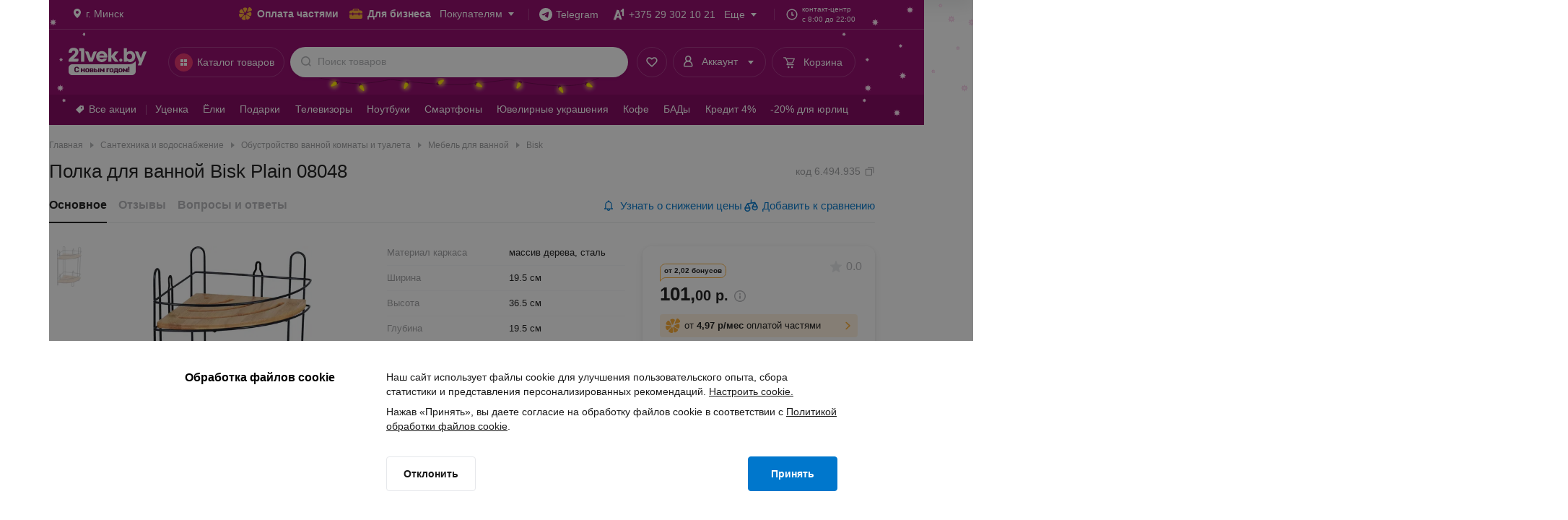

--- FILE ---
content_type: text/css
request_url: https://cdn21vek.by/desktop/_next/static/css/ee1cfa8168dd8247.css
body_size: 5227
content:
.ErrorViewWrapper_heading__jIxEN{font-size:22px;line-height:30px}.ErrorViewWrapper_text__HEv5n{font-size:14px;line-height:20px}.ErrorViewWrapper_visually-hidden__FkTmj{position:absolute!important;width:1px!important;height:1px!important;padding:0!important;margin:-1px!important;overflow:hidden!important;clip:rect(0,0,0,0)!important;white-space:nowrap!important;border:0!important}.ErrorViewWrapper_imgWrapper__6x_Es{max-width:60vh;margin:0 auto}.ErrorViewWrapper_imgContainer__lR0Ys{position:relative;padding-bottom:75.1879699248%}.ErrorViewWrapper_imgContainer__lR0Ys embed,.ErrorViewWrapper_imgContainer__lR0Ys iframe,.ErrorViewWrapper_imgContainer__lR0Ys img,.ErrorViewWrapper_imgContainer__lR0Ys object,.ErrorViewWrapper_imgContainer__lR0Ys video{position:absolute;width:100%;height:auto;top:0;left:0}.ErrorViewWrapper_heading__jIxEN{font-weight:700;text-align:center}.ErrorViewWrapper_text__HEv5n{max-width:60vh;margin:8px auto 32px;text-align:center}.ErrorViewWrapper_buttonWrapper__EQmeT{text-align:center}.ErrorSomethingWentWrongScreen_mainWrapper__pDfmW h5{font-size:20px;line-height:28px}.ErrorSomethingWentWrongScreen_actionsWrapper__eclQE button,.ErrorSomethingWentWrongScreen_mainWrapper__pDfmW p{font-size:14px;line-height:20px}.ErrorSomethingWentWrongScreen_visually-hidden__2A44C{position:absolute!important;width:1px!important;height:1px!important;padding:0!important;margin:-1px!important;overflow:hidden!important;clip:rect(0,0,0,0)!important;white-space:nowrap!important;border:0!important}.ErrorSomethingWentWrongScreen_mainWrapper__pDfmW{padding-top:8px}.ErrorSomethingWentWrongScreen_mainWrapper__pDfmW h5{font-weight:700;color:#1a1a1a;margin-top:16px;font-family:Arial,sans-serif}.ErrorSomethingWentWrongScreen_mainWrapper__pDfmW p{font-weight:400;color:#1a1a1a;margin:12px auto 0;max-width:100%;font-family:Arial,sans-serif}.ErrorSomethingWentWrongScreen_imageWrapper__tku35{width:-moz-fit-content;width:fit-content;padding:28px 0}.ErrorSomethingWentWrongScreen_imageContainer__CqeKV{width:412px;height:320px;padding:0}.ErrorSomethingWentWrongScreen_actionsWrapper__eclQE{margin:32px 0 0}.ErrorSomethingWentWrongScreen_actionsWrapper__eclQE button{font-weight:700;height:auto;padding:14px 24px}.CarouselConfigurable_visually-hidden__1aLM6{position:absolute!important;width:1px!important;height:1px!important;padding:0!important;margin:-1px!important;overflow:hidden!important;clip:rect(0,0,0,0)!important;white-space:nowrap!important;border:0!important}.CarouselConfigurable_swiperContainer___wXAI{position:relative}.CarouselConfigurable_button__H1tOC{position:absolute;z-index:1;top:50%;transform:translateY(-50%);height:32px;width:32px}.CarouselConfigurable_button__H1tOC.CarouselConfigurable_left__dwesI{left:-40px}.CarouselConfigurable_button__H1tOC.CarouselConfigurable_right__rQW6s{right:-40px}.CarouselConfigurable_button__H1tOC.swiper-button-disabled{cursor:default;color:#b4b5b8;border-color:#ebedf0}@supports(-moz-appearance:none){.CarouselConfigurable_swiperContainer___wXAI.CarouselConfigurable_disableFirefoxPixelFix__ZQW8o .swiper-wrapper{padding-bottom:1px}}.Zoom_visually-hidden__Ru2TJ{position:absolute!important;width:1px!important;height:1px!important;padding:0!important;margin:-1px!important;overflow:hidden!important;clip:rect(0,0,0,0)!important;white-space:nowrap!important;border:0!important}.Zoom_zoomContainer__hT_9U{width:100%;height:100%;overflow:hidden;cursor:zoom-in}.Zoom_zoomContainer__hT_9U.Zoom_zoomed__wEfmX{cursor:zoom-out}.Zoom_zoomContainer__hT_9U.Zoom_error__iJQFH{cursor:default}.Zoom_zoom__8p6_i{width:100%;height:100%;transition:transform .3s ease}.YouTubePlayer_visually-hidden__KdPPX{position:absolute!important;width:1px!important;height:1px!important;padding:0!important;margin:-1px!important;overflow:hidden!important;clip:rect(0,0,0,0)!important;white-space:nowrap!important;border:0!important}.YouTubePlayer_player__TQdW2{width:100%;overflow:hidden;justify-content:center;height:56.1797752809vw}.YouTubePlayer_player__TQdW2,.YouTubePlayer_player__TQdW2 .YouTubePlayer_video__eOX9R{display:flex;position:relative;align-items:center}.FullScreenGalleryContent_slider__5jAOa{scrollbar-width:auto;scrollbar-color:#c8c9cc}.FullScreenGalleryContent_slider__5jAOa::-webkit-scrollbar{height:10px}.FullScreenGalleryContent_slider__5jAOa::-webkit-scrollbar-track{background:#fff}.FullScreenGalleryContent_slider__5jAOa::-webkit-scrollbar-thumb{height:10px;background:#c8c9cc;border-radius:40px}.FullScreenGalleryContent_slider__5jAOa::-webkit-scrollbar-thumb:hover{background:#b4b5b8}.FullScreenGalleryContent_slider__5jAOa::-webkit-scrollbar-thumb:active{background:#a0a1a3}.FullScreenGalleryContent_visually-hidden__sBIA5{position:absolute!important;width:1px!important;height:1px!important;padding:0!important;margin:-1px!important;overflow:hidden!important;clip:rect(0,0,0,0)!important;white-space:nowrap!important;border:0!important}.FullScreenGalleryContent_container__nJXft{display:flex;flex-direction:column;width:100%;height:100%}.FullScreenGalleryContent_fullImageWrapper__CaahY{display:flex;justify-content:center;align-items:center;flex-grow:1;padding:0 60px}@media screen and (min-width:1440px){.FullScreenGalleryContent_fullImageWrapper__CaahY{padding:0 96px}}.FullScreenGalleryContent_controlContainer__Fy64H{position:relative;width:72px;height:100%}.FullScreenGalleryContent_controlContainer__Fy64H .FullScreenGalleryContent_control__iZWlN{position:absolute;transform:translateY(-50%);top:50%;z-index:999}.FullScreenGalleryContent_controlContainer__Fy64H .FullScreenGalleryContent_control__iZWlN.FullScreenGalleryContent_controlLeft__beZ6C{left:0}.FullScreenGalleryContent_controlContainer__Fy64H .FullScreenGalleryContent_control__iZWlN.FullScreenGalleryContent_controlRight__04C8C{right:0}.FullScreenGalleryContent_imagesContainer__JxdWd{position:relative;display:flex;align-items:center;justify-content:center;width:100%;height:100%}.FullScreenGalleryContent_imagesContainer__JxdWd .FullScreenGalleryContent_currentSwipingContainer__LTzTN{position:absolute;min-width:unset!important;height:100%;width:100%;border-radius:8px;overflow:hidden}.FullScreenGalleryContent_imagesContainer__JxdWd .FullScreenGalleryContent_currentSwipingContainer__LTzTN .FullScreenGalleryContent_imageContainer__h_Wyp{display:inline-flex;justify-content:center;align-items:center;width:100%;height:100%}.FullScreenGalleryContent_imagesContainer__JxdWd .FullScreenGalleryContent_currentSwipingContainer__LTzTN img{max-width:100%!important;max-height:100%!important;width:auto;display:block}.FullScreenGalleryContent_imagesContainer__JxdWd .FullScreenGalleryContent_currentSwipingContainer__LTzTN .FullScreenGalleryContent_videoPreview__OxPGN{width:100%;height:100%}.FullScreenGalleryContent_sliderWrapper__GEg2k{height:max-content}.FullScreenGalleryContent_slider__5jAOa{overflow-x:auto;display:flex;width:100%;height:140px;animation:FullScreenGalleryContent_move-up__jA6GZ .4s ease-in 1}.FullScreenGalleryContent_slider__5jAOa.FullScreenGalleryContent_grabbingCursor__D_zWO{cursor:-webkit-grabbing;cursor:grabbing}.FullScreenGalleryContent_slider__5jAOa.FullScreenGalleryContent_grabbingCursor__D_zWO>*{cursor:-webkit-grabbing!important;cursor:grabbing!important}.FullScreenGalleryContent_slider__5jAOa .FullScreenGalleryContent_miniaturesContainer__tbZPA{display:inline-flex;margin:40px auto;gap:12px;padding:0 12px}.FullScreenGalleryContent_slider__5jAOa .FullScreenGalleryContent_miniatureContainer__a3iFn{position:relative;width:60px;height:60px;cursor:pointer}.FullScreenGalleryContent_slider__5jAOa .FullScreenGalleryContent_miniatureContainer__a3iFn .FullScreenGalleryContent_activeMiniature__KxzwM,.FullScreenGalleryContent_slider__5jAOa .FullScreenGalleryContent_miniatureContainer__a3iFn:hover{opacity:.3}.FullScreenGalleryContent_slider__5jAOa .FullScreenGalleryContent_miniatureContainer__a3iFn .FullScreenGalleryContent_iconContainer__uOJk_{width:32px;height:32px;position:absolute;left:50%;top:50%;transform:translate(-50%,-50%);border-radius:50%;background:#e52e6b;color:#fff;z-index:1}.FullScreenGalleryContent_slider__5jAOa .FullScreenGalleryContent_miniatureContainer__a3iFn .FullScreenGalleryContent_iconContainer__uOJk_ .FullScreenGalleryContent_icon__rQEv_{position:absolute;top:4px;left:4px}.FullScreenGalleryContent_slider__5jAOa .FullScreenGalleryContent_miniature__sJaHU{height:48px;display:flex;align-items:center;border-radius:8px;overflow:hidden;cursor:pointer}.FullScreenGalleryContent_slider__5jAOa .FullScreenGalleryContent_miniature__sJaHU img{object-fit:contain;height:100%;width:100%}.FullScreenGalleryContent_youtubePlayer__p6VJc{width:100%;height:100%!important}@keyframes FullScreenGalleryContent_move-up__jA6GZ{to{transform:translateY(0)}0%{transform:translateY(200px)}}.FullScreenGalleryContent_hidden__ZDgfV{display:none}.FullScreenGalleryContent_oldImageGoesLeft__hxt5D{animation:FullScreenGalleryContent_old-image-goes-left__wuviD .3s linear 1 forwards}.FullScreenGalleryContent_oldImageGoesRight__Dhem9{animation:FullScreenGalleryContent_old-image-goes-right__mQ546 .3s linear 1 forwards}.FullScreenGalleryContent_newImageComesFromRight__1pSja{animation:FullScreenGalleryContent_new-image-comes-from-right__q8_O7 .3s linear 1 forwards}.FullScreenGalleryContent_newImageComesFromLeft__5AYpI{animation:FullScreenGalleryContent_new-image-comes-from-left__02h5I .3s linear 1 forwards}@keyframes FullScreenGalleryContent_old-image-goes-left__wuviD{0%{transform:translateX(0);opacity:1}to{transform:translateX(-100vw);opacity:0}}@keyframes FullScreenGalleryContent_old-image-goes-right__mQ546{0%{transform:translateX(0);opacity:1}to{transform:translateX(100vw);opacity:0}}@keyframes FullScreenGalleryContent_new-image-comes-from-right__q8_O7{0%{transform:translateX(100vw);opacity:0}to{transform:translateX(0);opacity:1}}@keyframes FullScreenGalleryContent_new-image-comes-from-left__02h5I{0%{transform:translateX(-100vw);opacity:0}to{transform:translateX(0);opacity:1}}.PageNew_visually-hidden__ayzZ6{position:absolute!important;width:1px!important;height:1px!important;padding:0!important;margin:-1px!important;overflow:hidden!important;clip:rect(0,0,0,0)!important;white-space:nowrap!important;border:0!important}.PageNew_body__Vd4KR{min-width:1226px!important;min-height:100vh!important}.PageNew_content__2ss_E{min-width:1090px;margin:0 auto;padding-left:68px;padding-right:calc(68px - var(--scrollbar-width, var(--scrollbar-width-fallback)))}@media screen and (min-width:1440px){.PageNew_content__2ss_E{max-width:1440px;padding-left:80px;padding-right:calc(80px - var(--scrollbar-width, var(--scrollbar-width-fallback)))}}.style_description__kIeol{font-size:14px;line-height:20px}.style_visually-hidden__OTYMt{position:absolute!important;width:1px!important;height:1px!important;padding:0!important;margin:-1px!important;overflow:hidden!important;clip:rect(0,0,0,0)!important;white-space:nowrap!important;border:0!important}.style_content__Jvxu1{display:flex;flex-direction:column;align-items:center}.style_imgContainer__Fb7WP{min-height:160px;margin-bottom:24px}.style_title__JwJCE{text-align:center;font-style:normal;margin-bottom:8px}.style_description__kIeol{width:374px;margin-bottom:32px;text-align:center}.style_description__kIeol.style_productCardWidth__yGaBf{width:400px}.style_successSent__AxfhY{width:330px}.WishListFormModalContent_subTitle__CEmOT{font-size:14px;line-height:20px}.WishListFormModalContent_visually-hidden__3MZuK{position:absolute!important;width:1px!important;height:1px!important;padding:0!important;margin:-1px!important;overflow:hidden!important;clip:rect(0,0,0,0)!important;white-space:nowrap!important;border:0!important}.WishListFormModalContent_content__Ot1tO{display:flex;flex-direction:column;align-items:center}.WishListFormModalContent_imgContainer__VZv_d{margin-bottom:24px;min-height:160px}.WishListFormModalContent_form__XGVsT{width:100%}.WishListRequestModal_modalWrapper__FRUgT{font-family:Arial,sans-serif;-webkit-font-smoothing:antialiased}.WishListRequestModal_visually-hidden__3Xbx5{position:absolute!important;width:1px!important;height:1px!important;padding:0!important;margin:-1px!important;overflow:hidden!important;clip:rect(0,0,0,0)!important;white-space:nowrap!important;border:0!important}.ProductInfo_price__fTEbj{font-size:18px;line-height:22px}.ProductInfo_visually-hidden__Rcceu{position:absolute!important;width:1px!important;height:1px!important;padding:0!important;margin:-1px!important;overflow:hidden!important;clip:rect(0,0,0,0)!important;white-space:nowrap!important;border:0!important}.ProductInfo_code__46LYx{padding:8px 12px;width:max-content;border:1px solid #e6e8eb;border-radius:4px;text-align:left;color:#a0a1a3}.ProductInfo_image__t8VaI{display:block;width:116px;height:116px;margin:16px auto 0;object-fit:contain}.ProductInfo_name__R2XHp{margin-top:8px}.ProductInfo_price__fTEbj{margin-top:4px}.ProductInfo_fullPrice__nWpTY{position:absolute;left:50%;transform:translateX(-50%);color:#b4b5b8}.NavigationTab_tab__L0Gxl{display:inline-block;position:relative;text-align:center;border:none;outline:none;background-color:transparent;font-family:Arial,sans-serif;font-weight:700;border-radius:4px;cursor:pointer;box-sizing:border-box;user-select:none;-webkit-user-select:none;-moz-user-select:none;-webkit-touch-callout:none;-webkit-font-smoothing:antialiased}.NavigationTab_visually-hidden__J45Vy{position:absolute!important;width:1px!important;height:1px!important;padding:0!important;margin:-1px!important;overflow:hidden!important;clip:rect(0,0,0,0)!important;white-space:nowrap!important;border:0!important}.NavigationTab_tab__L0Gxl{display:flex;width:100%;padding:12px;text-align:left;background-color:#fff;box-shadow:none}.NavigationTab_tab__L0Gxl.NavigationTab_active__mO3x8{border-radius:6px;background-color:rgba(250,170,50,.08);box-shadow:inset 0 0 0 1px #faaa32;transition:background-color .15s ease-out,box-shadow .15s ease-out;pointer-events:none}.NavigationTab_tab__L0Gxl:disabled{cursor:not-allowed}.NavigationTab_tab__L0Gxl:not(.NavigationTab_active__mO3x8,:disabled):hover .NavigationTab_title__Dn41d{color:#e52e6b}.NavigationTab_cardImage__F2PLL{width:48px;height:30px;border-radius:2px;opacity:1;animation:none}.NavigationTab_partlyPayIcon__3GhEm{margin:0 9px;color:#faaa32}.NavigationTab_details__St_n4{margin-left:16px}.NavigationTab_title__Dn41d{white-space:pre-line}.NavigationTab_paymentTerms__iFE6U{margin-top:2px}.NavigationTab_period__Kr_8h{margin-left:8px;color:#a0a1a3}.Sidebar_visually-hidden__yxOaD{position:absolute!important;width:1px!important;height:1px!important;padding:0!important;margin:-1px!important;overflow:hidden!important;clip:rect(0,0,0,0)!important;white-space:nowrap!important;border:0!important}.Sidebar_sidebar__bNyYb{display:flex;flex-direction:column;width:320px;min-width:320px}.Sidebar_productInfo__yr2EV{position:relative;padding:24px 20px 24px 24px;text-align:center}.Sidebar_productInfo__yr2EV:before{content:"";position:absolute;bottom:0;left:0;right:0;height:1px;margin-right:-4px;background-color:#ebedf0}.Sidebar_productInfo__yr2EV:after{content:"";position:absolute;bottom:-24px;left:0;right:20px;height:24px;background-color:#fff;z-index:10}.Sidebar_navigation__WN4jJ{flex:1 1;margin-top:4px;padding:20px 15px 24px 24px;overflow-y:auto;-webkit-user-select:none;-moz-user-select:none;user-select:none}.CardView_visually-hidden__wBpgP{position:absolute!important;width:1px!important;height:1px!important;padding:0!important;margin:-1px!important;overflow:hidden!important;clip:rect(0,0,0,0)!important;white-space:nowrap!important;border:0!important}@keyframes CardView_fade-in__IBLxe{0%{opacity:.05}to{opacity:1}}.CardView_header__SST9j{text-align:center}.CardView_monthlyPayment__q3F4o{margin-top:60px;line-height:16px}.CardView_rate__4GmwP{margin:12px 0;font-size:40px;line-height:44px;font-weight:700}.CardView_period__j0Tnj{margin-top:12px}.CardView_content__D5uUB{margin-top:60px}.CardView_cardIntro__RawE5{display:flex;gap:24px}.CardView_cardIntro__RawE5:before{content:"";position:absolute;width:160px;height:104px;border-radius:6px;background-color:#e6e8eb}.CardView_cardImage__7MEl_{width:160px;height:104px;border-radius:6px;animation:CardView_fade-in__IBLxe .7s ease-out}.CardView_intro__6SJ54{flex:1 1}.CardView_additionalInfo__1J2JD{margin-top:16px;line-height:32px}.CardView_additionalInfo__1J2JD+.CardView_question__YNnHG{margin-top:14px}.CardView_benefitsEntry__Hlh8B{margin-top:20px}.CardView_benefitsList__aywpU{margin-top:6px}.CardView_question__YNnHG{margin-top:20px}.CardView_instructions__5BbmO{margin-top:6px}.CardView_link__KJnyn{position:relative}.CardView_link__KJnyn:active,.CardView_link__KJnyn:hover,.CardView_link__KJnyn:link,.CardView_link__KJnyn:visited{color:#1a1a1a;text-decoration:none}.CardView_link__KJnyn:after{content:"";position:absolute;bottom:0;left:0;right:0;height:1px;background-color:#1a1a1a}.CardView_actionButton__OYCLn{display:block;margin:32px auto 0;padding:0 28px}.CardView_featuresList__hMRgU{margin:32px 0 0 20px;list-style-type:disc}.CardView_featuresListItem__EzI0E{margin-top:8px}.CardView_featuresListItem__EzI0E::marker{color:#a0a1a3}.CardView_feature__JZbBw{color:#a0a1a3}.SliderMark_visually-hidden__VNoAu{position:absolute!important;width:1px!important;height:1px!important;padding:0!important;margin:-1px!important;overflow:hidden!important;clip:rect(0,0,0,0)!important;white-space:nowrap!important;border:0!important}.SliderMark_sliderMark__gGN9t{position:relative;display:flex;gap:4px;white-space:nowrap}.SliderMark_tooltipWrapper__KmtD_{position:absolute;right:-18px}.SliderMark_tooltip__0ukdG{padding:8px 12px;font-weight:400}.PartlyPayAdvantages_gridItem__N8DSu{font-size:13px;line-height:18px}.PartlyPayAdvantages_visually-hidden__JdpMT{position:absolute!important;width:1px!important;height:1px!important;padding:0!important;margin:-1px!important;overflow:hidden!important;clip:rect(0,0,0,0)!important;white-space:nowrap!important;border:0!important}.PartlyPayAdvantages_advantagesGrid__OX6sD{display:grid;align-items:stretch;grid-gap:12px 8px;gap:12px 8px;margin-top:60px}.PartlyPayAdvantages_gridItem__N8DSu{display:flex;gap:8px;padding:16px 12px;border:1px solid #e6e8eb;border-radius:8px}.PartlyPayAdvantages_gridCount-2__nIiD0,.PartlyPayAdvantages_gridCount-4__dOwQz{grid-template-columns:repeat(2,1fr)}.PartlyPayAdvantages_gridCount-3__Dpqxl{grid-template-columns:repeat(3,1fr)}.PartlyPayAdvantages_icon___kIl6{width:24px;height:24px;color:#faaa32}.CalculatorView_visually-hidden__Qr9Pm{position:absolute!important;width:1px!important;height:1px!important;padding:0!important;margin:-1px!important;overflow:hidden!important;clip:rect(0,0,0,0)!important;white-space:nowrap!important;border:0!important}.CalculatorView_header__B6fRJ{text-align:center}.CalculatorView_titleWrapper___mDTz{display:flex;justify-content:center;align-items:center;gap:12px}.CalculatorView_icon__Ordce{color:#faaa32}.CalculatorView_monthlyPayment__qIwfW{margin-top:60px;line-height:16px}.CalculatorView_rate__fQgW_{margin:12px 0;font-size:40px;line-height:44px;font-weight:700}.CalculatorView_paymentNote__ArHzU{display:flex;justify-content:center;align-items:center;gap:4px;margin:12px}.CalculatorView_finalPrice__zCr8z{color:#a0a1a3}.CalculatorView_sliderWrapper__mPJl_{position:relative;margin-top:48px}.CalculatorView_firstPayment__RNw8p,.CalculatorView_paymentPeriod__zIP29{text-align:center;color:#a0a1a3}.CalculatorView_paymentPeriod__zIP29{margin-top:24px}.CalculatorView_periodValue__HCGMp,.CalculatorView_prepaymentValue__aog_M{text-align:center;margin-bottom:8px}.CalculatorView_periodValue__HCGMp{margin-top:1px}.CalculatorView_actionButton__k7YHP{display:block;margin:24px auto 0;padding:0 36px}.CalculatorView_notesList__8MKRz{margin:20px 0 0 20px;list-style-type:disc}.CalculatorView_notesListItem__ibjjS{margin-top:8px}.CalculatorView_notesListItem__ibjjS *{color:#a0a1a3}.CalculatorView_notesListItem__ibjjS::marker{color:#a0a1a3}.CalculatorView_notesListItem__ibjjS .CalculatorView_link__62ZAh{position:relative}.CalculatorView_notesListItem__ibjjS .CalculatorView_link__62ZAh:active,.CalculatorView_notesListItem__ibjjS .CalculatorView_link__62ZAh:hover,.CalculatorView_notesListItem__ibjjS .CalculatorView_link__62ZAh:link,.CalculatorView_notesListItem__ibjjS .CalculatorView_link__62ZAh:visited{color:#a0a1a3;text-decoration:none}.CalculatorView_notesListItem__ibjjS .CalculatorView_link__62ZAh:after{content:"";position:absolute;bottom:0;left:0;width:100%;height:1px;background-color:#a0a1a3}.Content_visually-hidden__q4RfH{position:absolute!important;width:1px!important;height:1px!important;padding:0!important;margin:-1px!important;overflow:hidden!important;clip:rect(0,0,0,0)!important;white-space:nowrap!important;border:0!important}.Content_scrollable__jH_zM{position:relative;flex:1 1;padding:60px 40px 20px 65px;overflow-y:auto}.Content_scrollable__jH_zM:before{content:"";position:absolute;top:0;left:4px;width:1px;height:100%;background-color:#ebedf0}.Content_content__k5TIu{width:541px}.Content_closeButton___wQvA{position:fixed;top:4px;right:4px;color:#dcdde0;transition:color .25s}.Content_closeButton___wQvA:active,.Content_closeButton___wQvA:hover{color:#b4b5b8!important;background:none!important}.ImagePreloader_visually-hidden__BievA,.ImagePreloader_visuallyHidden__QDrKx,.PartlyPayCalculator_visually-hidden__r_eKj{position:absolute!important;width:1px!important;height:1px!important;padding:0!important;margin:-1px!important;overflow:hidden!important;clip:rect(0,0,0,0)!important;white-space:nowrap!important;border:0!important}.PartlyPayCalculator_wrapper__Niliy{position:static;display:flex;height:100vh;padding:0;overflow:hidden}.PartlyPayCalculator_container__X1B0f{width:986px}.PartlyPayCalculator_navBarWrapper__LBOaa{z-index:10}.style_visually-hidden__P9D8s{position:absolute!important;width:1px!important;height:1px!important;padding:0!important;margin:-1px!important;overflow:hidden!important;clip:rect(0,0,0,0)!important;white-space:nowrap!important;border:0!important}.style_sliderContainer__DeL50{display:flex;justify-content:center;align-items:center}.style_noPhoto__M6ZvX{justify-content:center}.style_pointsBlock__17ihA{display:flex;justify-content:center;align-items:center;height:4px;margin-top:8px}.style_point__hXoLZ{padding:0 2px}.style_point__hXoLZ:hover:not(.style_active__xoWCN){color:#ebf4fb}.style_active__xoWCN{color:#e52e6b}.style_passive__5F09u{color:#e6e8eb}.style_imagesSlider__7_UBV{position:absolute;height:100%;width:100%;display:flex;z-index:1}.style_sliderSegment__b47Mt{width:-webkit-fill-available;width:-moz-available;height:-webkit-fill-available}.SaleProduct_price__rxl7K .SaleProduct_currentPrice__Lsg8d{font-size:18px;line-height:26px}.SaleProduct_description__Ma7jD{font-size:14px;line-height:20px}.SaleProduct_price__rxl7K .SaleProduct_oldPrice__1hrg1{font-size:12px;line-height:18px}.SaleProduct_visually-hidden__YGxzP{position:absolute!important;width:1px!important;height:1px!important;padding:0!important;margin:-1px!important;overflow:hidden!important;clip:rect(0,0,0,0)!important;white-space:nowrap!important;border:0!important}.SaleProduct_container__ppImE{display:flex}.SaleProduct_containerImg__7QFnW{display:flex;align-items:center;justify-content:flex-start;flex-direction:column;min-width:96px;max-width:96px;cursor:pointer}.SaleProduct_content__kLIkC{padding-left:20px}.SaleProduct_img__NlxHK{align-items:center}.SaleProduct_price__rxl7K{display:flex;font-family:Arial,sans-serif;margin-bottom:2px}.SaleProduct_price__rxl7K .SaleProduct_currentPrice__Lsg8d{font-weight:700;padding-right:2px;color:#1a1a1a}.SaleProduct_price__rxl7K .SaleProduct_oldPrice__1hrg1{-webkit-text-decoration-line:line-through;text-decoration-line:line-through;color:#a0a1a3}.SaleProduct_description__Ma7jD{font-family:Arial,sans-serif;color:#1a1a1a;margin-bottom:12px}.SaleProductsScreen_container__kee_B .SaleProductsScreen_title__HXGtn{font-size:20px;line-height:28px}.SaleProductsScreen_container__kee_B .SaleProductsScreen_linkContainer__XmY6E .SaleProductsScreen_link__QsLJ8{font-size:14px;line-height:20px}.SaleProductsScreen_container__kee_B .SaleProductsScreen_description__tLrp8,.SaleProductsScreen_container__kee_B .SaleProductsScreen_linkContainer__XmY6E .SaleProductsScreen_label__5QTes{font-size:12px;line-height:18px}.SaleProductsScreen_visually-hidden__qChCP{position:absolute!important;width:1px!important;height:1px!important;padding:0!important;margin:-1px!important;overflow:hidden!important;clip:rect(0,0,0,0)!important;white-space:nowrap!important;border:0!important}.SaleProductsScreen_container__kee_B{margin-top:8px;padding:0 20px 24px;max-height:calc(100vh - 48px);box-sizing:border-box}.SaleProductsScreen_container__kee_B .SaleProductsScreen_title__HXGtn{font-family:Arial,sans-serif;color:#1a1a1a;font-weight:700;text-align:center;margin-bottom:8px}.SaleProductsScreen_container__kee_B .SaleProductsScreen_description__tLrp8{font-family:Arial,sans-serif;color:#a0a1a3;text-align:center;margin-bottom:24px}.SaleProductsScreen_container__kee_B .SaleProductsScreen_salesList__4pzRa{border-bottom:1px solid #e6e8eb}.SaleProductsScreen_container__kee_B .SaleProductsScreen_salesList__4pzRa.SaleProductsScreen_removeBorderBottom__9BvMv{border-bottom:none}.SaleProductsScreen_container__kee_B .SaleProductsScreen_salesList__4pzRa>*{margin-bottom:32px}.SaleProductsScreen_container__kee_B .SaleProductsScreen_linkContainer__XmY6E{padding:24px 0;display:flex;flex-direction:column;align-items:center}.SaleProductsScreen_container__kee_B .SaleProductsScreen_linkContainer__XmY6E .SaleProductsScreen_label__5QTes{color:#a0a1a3;margin-bottom:8px}.SaleProductsScreen_container__kee_B .SaleProductsScreen_linkContainer__XmY6E .SaleProductsScreen_link__QsLJ8{text-decoration:none;text-align:center;color:#07c}.SaleProducts_visually-hidden__NJ4Vf{position:absolute!important;width:1px!important;height:1px!important;padding:0!important;margin:-1px!important;overflow:hidden!important;clip:rect(0,0,0,0)!important;white-space:nowrap!important;border:0!important}.SaleProducts_modalWrapper__ppMWy{transition:padding-top .2s}.SaleProducts_modalWrapper__ppMWy.SaleProducts_paddingTop__6M0xE{padding-top:40px}.FullScreenGallery_modalContent__izHtG{font-family:Arial,sans-serif;-webkit-font-smoothing:antialiased}.FullScreenGallery_visually-hidden__9HvAu{position:absolute!important;width:1px!important;height:1px!important;padding:0!important;margin:-1px!important;overflow:hidden!important;clip:rect(0,0,0,0)!important;white-space:nowrap!important;border:0!important}.FullScreenGallery_modal__wXR2u{width:100vw;max-height:100vh;top:0;bottom:0;left:0;right:0;border-radius:0;padding:0}.FullScreenGallery_navBar__Y2mSu{height:24px;align-items:flex-start}@media screen and (min-width:1440px){.FullScreenGallery_navBar__Y2mSu{height:32px}}.FullScreenGallery_rightActions__KM9xb{margin:24px 24px 0 0;z-index:999}@media screen and (min-width:1440px){.FullScreenGallery_rightActions__KM9xb{margin:32px 32px 0 0}}.FullScreenGallery_modalContent__izHtG{display:flex;flex-direction:column;height:100%;padding:0;overflow:hidden;margin-bottom:0}.FullScreenGallery_modalContent__izHtG *{-webkit-user-select:none;-moz-user-select:none;user-select:none}.CardStatus_visually-hidden__j__0m{position:absolute!important;width:1px!important;height:1px!important;padding:0!important;margin:-1px!important;overflow:hidden!important;clip:rect(0,0,0,0)!important;white-space:nowrap!important;border:0!important}.CardStatus_status__4xiGn{display:flex;align-items:center;min-height:26px;margin-bottom:8px}.CardStatus_status__4xiGn span{color:#e52e6b}.CardStatus_statusIcon__bi8cW{width:8px;height:8px;margin-right:6px}.CardStatus_statusText__u1LeJ{display:flex;flex-direction:column}.CardBasketBlock_visually-hidden__DZzvS{position:absolute!important;width:1px!important;height:1px!important;padding:0!important;margin:-1px!important;overflow:hidden!important;clip:rect(0,0,0,0)!important;white-space:nowrap!important;border:0!important}.CardBasketBlock_container__Reuou{display:flex}.CardBasketBlock_containerSecondary__9rAqM{padding:0}.CardBasketBlock_iconContainer__8RYpd{height:24px}.CardMedia_visually-hidden__WKSDB{position:absolute!important;width:1px!important;height:1px!important;padding:0!important;margin:-1px!important;overflow:hidden!important;clip:rect(0,0,0,0)!important;white-space:nowrap!important;border:0!important}.CardMedia_mediaContainer__dtZUl{height:max-content;position:relative;cursor:pointer}.CardMedia_img__uT_80{align-items:center}.CardMedia_resizableImage__s_kTY{aspect-ratio:1/1;width:100%;height:100%}.CardInfo_visually-hidden__8PhAn{position:absolute!important;width:1px!important;height:1px!important;padding:0!important;margin:-1px!important;overflow:hidden!important;clip:rect(0,0,0,0)!important;white-space:nowrap!important;border:0!important}.CardInfo_info__zKUou{text-decoration:none;color:#1a1a1a}.CardInfo_info__zKUou:hover .CardInfo_text__GGroD{color:#e52e6b}.CardFavorites_visually-hidden__kQG_C{position:absolute!important;width:1px!important;height:1px!important;padding:0!important;margin:-1px!important;overflow:hidden!important;clip:rect(0,0,0,0)!important;white-space:nowrap!important;border:0!important}.CardFavorites_notSelected__4uVrD{color:#b4b5b8}.CardComparison_visually-hidden__Nn5hT{position:absolute!important;width:1px!important;height:1px!important;padding:0!important;margin:-1px!important;overflow:hidden!important;clip:rect(0,0,0,0)!important;white-space:nowrap!important;border:0!important}.CardComparison_tooltip__XgYBG{z-index:100000004}.CardMultipleHint_visually-hidden__xeZNh{position:absolute!important;width:1px!important;height:1px!important;padding:0!important;margin:-1px!important;overflow:hidden!important;clip:rect(0,0,0,0)!important;white-space:nowrap!important;border:0!important}.CardMultipleHint_multiple__G_Oah{color:#a0a1a3}.CardPartlyPay_visually-hidden__zy9by{position:absolute!important;width:1px!important;height:1px!important;padding:0!important;margin:-1px!important;overflow:hidden!important;clip:rect(0,0,0,0)!important;white-space:nowrap!important;border:0!important}.CardPartlyPay_button__dYY94{margin-bottom:8px;max-width:186px}.CardPartlyPay_button__dYY94 .CardPartlyPay_wrapper__gzAm5{width:100%;display:flex;align-items:center}.CardPartlyPay_button__dYY94 .CardPartlyPay_fractions__JSs5F{width:16px;height:16px;color:#faaa32;margin:0 4px 0 3px}.CardPartlyPay_button__dYY94 .CardPartlyPay_icon__6lGcB{color:#faaa32;width:16px;height:16px;margin:9px 5px 9px 4px}.SwiperList_visually-hidden__ik1Gx{position:absolute!important;width:1px!important;height:1px!important;padding:0!important;margin:-1px!important;overflow:hidden!important;clip:rect(0,0,0,0)!important;white-space:nowrap!important;border:0!important}.SwiperList_container__Po2GC{position:relative}.SwiperList_container__Po2GC a,.SwiperList_container__Po2GC button{-webkit-tap-highlight-color:rgba(0,0,0,0);-webkit-backface-visibility:hidden;backface-visibility:hidden}.SwiperList_container__Po2GC .SwiperList_header__d7dyz{margin-bottom:20px}.SwiperList_container__Po2GC .SwiperList_content__7mmSr{position:relative}.SwiperList_container__Po2GC .SwiperList_content__7mmSr .SwiperList_button__luz62{width:40px;height:40px}.SwiperList_container__Po2GC .SwiperList_content__7mmSr .SwiperList_buttonLeft__LPRJL{left:-48px}.SwiperList_container__Po2GC .SwiperList_content__7mmSr .SwiperList_buttonRight__8bQpk{right:-48px}@media screen and (min-width:1440px){.SwiperList_container__Po2GC .SwiperList_content__7mmSr .SwiperList_buttonLeft__LPRJL{left:-64px}.SwiperList_container__Po2GC .SwiperList_content__7mmSr .SwiperList_buttonRight__8bQpk{right:-64px}}.SwiperList_container__Po2GC .SwiperList_content__7mmSr .swiper-slide{height:auto}.SwiperList_container__Po2GC .SwiperList_listItem__g2XH3{display:flex;height:100%;width:100%;overflow:hidden}.SwiperList_container__Po2GC .SwiperList_loaderContainer__sh9lE{color:#07c;width:24px}.SwiperList_container__Po2GC .SwiperList_loaderBackdrop__ipj7n{background-color:hsla(0,0%,100%,.5);z-index:1}

--- FILE ---
content_type: text/css
request_url: https://cdn21vek.by/desktop/_next/static/css/a57166434dd6897c.css
body_size: 19476
content:
.InfoModalContent_visually-hidden__BqlF9{position:absolute!important;width:1px!important;height:1px!important;padding:0!important;margin:-1px!important;overflow:hidden!important;clip:rect(0,0,0,0)!important;white-space:nowrap!important;border:0!important}.InfoModalContent_content__J2_P3{display:flex;flex-direction:column;align-items:center}.InfoModalContent_image___bvJK{height:160px}.InfoModalContent_textContainer__d6Blm{text-align:center}.InfoModalContent_title__neOgI{margin:24px 0 8px}.InfoModalContent_button__265iG{margin-top:32px}.AddDiscussionForm_visually-hidden__ZDaJa{position:absolute!important;width:1px!important;height:1px!important;padding:0!important;margin:-1px!important;overflow:hidden!important;clip:rect(0,0,0,0)!important;white-space:nowrap!important;border:0!important}.AddDiscussionForm_container__nMP8a{position:static;width:380px}.AddDiscussionForm_container__nMP8a *{-webkit-font-smoothing:antialiased;font-family:Arial,sans-serif}.AddDiscussionForm_form__8zmSN{position:static;margin-bottom:20px}.AddDiscussionForm_buttonContainer__sDx3A{position:absolute;bottom:0}.AddDiscussionForm_sendButton__7x2nR{position:fixed;width:380px;margin-top:12px}.AddDiscussionForm_header__Mg3VH{display:flex;flex-direction:column;align-items:center;margin-bottom:12px}.AddDiscussionForm_subTitle__V9V4A{margin-top:4px;color:#a0a1a3}.AddDiscussionForm_characterLimit__o2_3I{color:#faaa32}.AddDiscussionForm_disabledLabel__WWEbp{color:#b4b5b8}.AddDiscussionForm_anonymouslyCheckbox__i6W91{margin:0 0 4px;height:24px}.AddDiscussionForm_hideError__j_LZu{display:none}.AddDiscussionForm_agreementContainer__3smae{margin:0}.AddDiscussionForm_agreementContainer__3smae .AddDiscussionForm_link__aQiL8,.AddDiscussionForm_agreementContainer__3smae .AddDiscussionForm_text__eFgUE{display:inline}.AddDiscussionForm_agreementContainer__3smae .AddDiscussionForm_link__aQiL8:active,.AddDiscussionForm_agreementContainer__3smae .AddDiscussionForm_link__aQiL8:focus,.AddDiscussionForm_agreementContainer__3smae .AddDiscussionForm_link__aQiL8:hover{color:#0068b2!important}.AddDiscussionForm_publishingRules__P7AuJ{margin:8px 0 0 28px}.AddDiscussionForm_publishingRules__P7AuJ.AddDiscussionForm_disabled__zq4jp{color:#b4b5b8;pointer-events:none}.AddDiscussionForm_publishingRules__P7AuJ .AddDiscussionForm_link__aQiL8{display:inline;color:inherit;text-decoration:underline}.AddDiscussionForm_publishingRules__P7AuJ .AddDiscussionForm_link__aQiL8:active,.AddDiscussionForm_publishingRules__P7AuJ .AddDiscussionForm_link__aQiL8:focus,.AddDiscussionForm_publishingRules__P7AuJ .AddDiscussionForm_link__aQiL8:hover{color:#0068b2!important}.AddDiscussionModal_visually-hidden__xn9Xm{position:absolute!important;width:1px!important;height:1px!important;padding:0!important;margin:-1px!important;overflow:hidden!important;clip:rect(0,0,0,0)!important;white-space:nowrap!important;border:0!important}.AddDiscussionModal_modal__9WCv0{max-height:710px}.AddDiscussionModal_modalContent__1WY9I{position:relative;margin-bottom:84px;padding:0 0 0 24px}.ProductCode_visually-hidden__FoOMV{position:absolute!important;width:1px!important;height:1px!important;padding:0!important;margin:-1px!important;overflow:hidden!important;clip:rect(0,0,0,0)!important;white-space:nowrap!important;border:0!important}.ProductCode_container__mu6wI{display:flex;align-items:center;cursor:pointer;color:#a0a1a3;border:none;background:none}.ProductCode_code__bD1_B{color:inherit;width:max-content}.ProductCode_icon__OfE1c{margin-left:4px;width:16px;height:16px}.Attribute_visually-hidden__8dQKA{position:absolute!important;width:1px!important;height:1px!important;padding:0!important;margin:-1px!important;overflow:hidden!important;clip:rect(0,0,0,0)!important;white-space:nowrap!important;border:0!important}.Attribute_wrapper__h1MIW{display:flex;justify-content:flex-start;width:100%}.Attribute_wrapper__h1MIW:not(:last-child){margin-bottom:12px}.Attribute_attribute__2uE4Q{display:flex;justify-content:space-between;width:100%;white-space:pre-wrap;position:relative;margin-top:2px}.Attribute_attribute__2uE4Q:before{content:"";position:absolute;top:14px;z-index:0;width:100%;border-bottom:1px dotted #dcdde0}.Attribute_attribute__2uE4Q .Attribute_value__re9Rr{width:251px;background-color:#fff;padding-left:2px}.Attribute_attribute__2uE4Q .Attribute_textWithHint__6Lsf3{overflow:hidden;text-overflow:ellipsis;max-width:100%;padding-right:2px;background-color:#fff}.Attribute_attribute__2uE4Q .Attribute_title__rQ5Dp{max-width:50%}.Attribute_attribute__2uE4Q .Attribute_title__rQ5Dp .Attribute_lastWord__AF5ry{white-space:nowrap}.Attribute_popover__HkSxh{display:flex;justify-content:center;align-items:center;margin:-1px 0 0 4px}.Attribute_popoverContent__Jbus7 ul,.Attribute_popoverContent__Jbus7>ol{list-style:inside!important}.Attribute_questionIcon__xAw_L{color:#b4b5b8}.ProductCardPrintContent_visually-hidden__wfwST{position:absolute!important;width:1px!important;height:1px!important;padding:0!important;margin:-1px!important;overflow:hidden!important;clip:rect(0,0,0,0)!important;white-space:nowrap!important;border:0!important}.ProductCardPrintContent_container___GAWl{padding:40px 20px;width:800px}.ProductCardPrintContent_container___GAWl .ProductCardPrintContent_imageWrapper__PHpnj{justify-content:flex-start;align-items:flex-start}.ProductCardPrintContent_container___GAWl .ProductCardPrintContent_image__XRmxA{max-width:100%;max-height:300px}.ProductCardPrintContent_container___GAWl .ProductCardPrintContent_name__WckgD{margin-top:30px}.ProductCardPrintContent_container___GAWl .ProductCardPrintContent_price__pKI_O{margin-top:4px}.ProductCardPrintContent_container___GAWl .ProductCardPrintContent_warranty__ITsfh{position:relative}.ProductCardPrintContent_container___GAWl .ProductCardPrintContent_status__QLRiR{margin-top:4px;color:#e52e6b}.ProductCardPrintContent_container___GAWl .ProductCardPrintContent_description__2cXl3{margin-top:10px}.ProductCardPrintContent_container___GAWl .ProductCardPrintContent_attributes__7n7ne{margin-top:30px}.ProductCardPrintContent_container___GAWl .ProductCardPrintContent_atributeName__QYiJc{margin-top:20px;margin-bottom:4px}.Star_visually-hidden__3zhPw{position:absolute!important;width:1px!important;height:1px!important;padding:0!important;margin:-1px!important;overflow:hidden!important;clip:rect(0,0,0,0)!important;white-space:nowrap!important;border:0!important}.Star_empty__RC_v_,.Star_filled__5PwUZ{height:15px;width:15px}.Star_filled__5PwUZ{color:#faaa32}.Star_empty__RC_v_{color:#e6e8eb}.Rating_visually-hidden__qOe9J{position:absolute!important;width:1px!important;height:1px!important;padding:0!important;margin:-1px!important;overflow:hidden!important;clip:rect(0,0,0,0)!important;white-space:nowrap!important;border:0!important}.Rating_root__hBZdz{left:0;display:inline-flex;position:relative;text-align:left}.Rating_starWrapper__AprYL{position:relative;height:15px;width:15px;margin-right:1px}.Rating_star___awk_{overflow:hidden;position:absolute;top:0;bottom:0;left:0;right:0}.AddReviewForm_visually-hidden__v4aM4{position:absolute!important;width:1px!important;height:1px!important;padding:0!important;margin:-1px!important;overflow:hidden!important;clip:rect(0,0,0,0)!important;white-space:nowrap!important;border:0!important}.AddReviewForm_container__vHANw{position:static}.AddReviewForm_container__vHANw *{-webkit-font-smoothing:antialiased;font-family:Arial,sans-serif}.AddReviewForm_form__sH0NB{position:static;margin-bottom:20px}.AddReviewForm_buttonContainer__CxUAE{position:absolute;bottom:0}.AddReviewForm_sendButton__6ug9_{position:fixed;width:380px;margin-top:12px}.AddReviewForm_header__1QewT{display:flex;flex-direction:column;align-items:center;margin-bottom:12px}.AddReviewForm_subTitle__9qWji{margin-top:4px;color:#a0a1a3}.AddReviewForm_negativeButton__nqQ35{display:flex;justify-content:flex-start;height:24px;width:100%}.AddReviewForm_separator__nSe_l{width:100%;height:1px;background-color:#e6e8eb;margin:16px 0}.AddReviewForm_characterLimit__Wc5Z7{color:#faaa32}.AddReviewForm_disabledLabel__jfzzu{color:#b4b5b8}.AddReviewForm_onlyRatingCheckbox__H6FlU{margin:0 0 4px;height:24px}.AddReviewForm_hideError__OivGp{display:none}.AddReviewForm_agreementContainer__PqWOI{margin:0}.AddReviewForm_agreementContainer__PqWOI .AddReviewForm_link__h5tpq,.AddReviewForm_agreementContainer__PqWOI .AddReviewForm_text__7qh0G{display:inline}.AddReviewForm_agreementContainer__PqWOI .AddReviewForm_link__h5tpq:active,.AddReviewForm_agreementContainer__PqWOI .AddReviewForm_link__h5tpq:focus,.AddReviewForm_agreementContainer__PqWOI .AddReviewForm_link__h5tpq:hover{color:#0068b2!important}.AddReviewForm_publishingRules__esh8i{margin:8px 0 0 28px}.AddReviewForm_publishingRules__esh8i.AddReviewForm_disabled__vK7cF{color:#b4b5b8}.AddReviewForm_publishingRules__esh8i .AddReviewForm_link__h5tpq{display:inline;color:inherit;text-decoration:underline}.AddReviewForm_publishingRules__esh8i .AddReviewForm_link__h5tpq:active,.AddReviewForm_publishingRules__esh8i .AddReviewForm_link__h5tpq:focus,.AddReviewForm_publishingRules__esh8i .AddReviewForm_link__h5tpq:hover{color:#0068b2!important}.AddReviewForm_ratingContainer__0zmBj{display:flex;flex-direction:column;justify-content:center;align-items:center;margin-bottom:20px}.AddReviewForm_ratingContainer__0zmBj.AddReviewForm_errorContainer___Vc7q .AddReviewForm_starsContainer__FoKBc{border-color:#e52e6b}.AddReviewForm_ratingContainer__0zmBj.AddReviewForm_errorContainer___Vc7q .AddReviewForm_star__Beb8_{stroke:#e52e6b}.AddReviewForm_ratingContainer__0zmBj .AddReviewForm_starsContainer__FoKBc{box-sizing:border-box;height:44px;width:152px;display:flex;align-items:center;justify-content:center;gap:1px;border-radius:60px;border:1px solid #faaa32}.AddReviewForm_ratingContainer__0zmBj .AddReviewForm_starsContainer__FoKBc.AddReviewForm_disabled__vK7cF{border-color:#e6e8eb;pointer-events:none}.AddReviewForm_ratingContainer__0zmBj .AddReviewForm_star__Beb8_{cursor:pointer;width:24px;height:24px;fill:#faaa32;stroke-width:0}.AddReviewForm_ratingContainer__0zmBj .AddReviewForm_empty__zVSJP{stroke-width:1px;color:#fff;stroke:#faaa32}.AddReviewForm_ratingContainer__0zmBj .AddReviewForm_emptyDisabled__6neia{color:#fff;stroke:#dcdde0}.AddReviewForm_ratingContainer__0zmBj .AddReviewForm_filledDisabled__d_Ig_{color:#dcdde0;stroke:#dcdde0}.AddReviewForm_error__2bY48{display:flex}.AddReviewForm_error__2bY48 .AddReviewForm_errorIcon__h4zRW{display:inline-flex;align-self:center;color:#d62761}.AddReviewForm_error__2bY48 .AddReviewForm_errorMessage__o_O7A{display:flex;align-items:center;text-align:center}.AddReviewModal_visually-hidden__YTfyS{position:absolute!important;width:1px!important;height:1px!important;padding:0!important;margin:-1px!important;overflow:hidden!important;clip:rect(0,0,0,0)!important;white-space:nowrap!important;border:0!important}.AddReviewModal_text__DJ4kt{margin-top:10px}.AddReviewModal_overlay__7iCOZ{top:0;left:0;width:100%;height:100%;position:fixed}.AddReviewModal_modal__AXXyO{position:relative;margin-bottom:84px}.RequestSentContent_visually-hidden__wnCwJ{position:absolute!important;width:1px!important;height:1px!important;padding:0!important;margin:-1px!important;overflow:hidden!important;clip:rect(0,0,0,0)!important;white-space:nowrap!important;border:0!important}.RequestSentContent_container__sO3tn{padding:0 40px;margin-top:24px}.RequestSentContent_imageContainer__LYUfJ{height:160px;margin-bottom:24px}.RequestSentContent_title__q9z_Q{margin-bottom:8px;text-align:center}.RequestSentContent_description__hyZKx{margin-bottom:32px;text-align:center}.RequestSentContent_buttonContainer__d8dPy{display:flex;justify-content:center}.SubscribeToPriceForm_subtitle__wS6_D{font-size:14px;line-height:20px}.SubscribeToPriceForm_visually-hidden__EqeMC{position:absolute!important;width:1px!important;height:1px!important;padding:0!important;margin:-1px!important;overflow:hidden!important;clip:rect(0,0,0,0)!important;white-space:nowrap!important;border:0!important}.SubscribeToPriceForm_content__YtCwK{display:flex;flex-direction:column;align-items:center}.SubscribeToPriceForm_imgContainer__gUdAJ{margin-bottom:24px;min-height:160px}.SubscribeToPriceForm_form__HW4ry{width:400px}.SubscribeToPriceModal_modalContent__u_P_K{font-family:Arial,sans-serif;-webkit-font-smoothing:antialiased}.SubscribeToPriceModal_visually-hidden__RtdXx{position:absolute!important;width:1px!important;height:1px!important;padding:0!important;margin:-1px!important;overflow:hidden!important;clip:rect(0,0,0,0)!important;white-space:nowrap!important;border:0!important}.SubscribeToPriceModal_modal__fgoBL{padding:16px 0}.SubscribeToPriceModal_modalContent__u_P_K{padding:0}.SubscribeToPriceButton_visually-hidden__7_eZr{position:absolute!important;width:1px!important;height:1px!important;padding:0!important;margin:-1px!important;overflow:hidden!important;clip:rect(0,0,0,0)!important;white-space:nowrap!important;border:0!important}.SubscribeToPriceButton_container__hlKoI{display:flex}.AddToComparisonButton_visually-hidden__SAjDC{position:absolute!important;width:1px!important;height:1px!important;padding:0!important;margin:-1px!important;overflow:hidden!important;clip:rect(0,0,0,0)!important;white-space:nowrap!important;border:0!important}.AddToComparisonButton_comparisonButton__1LWI7{position:relative}.AddToComparisonButton_comparisonButton__1LWI7 .AddToComparisonButton_paddingRight__TRlFQ{padding-right:8px!important}.AddToComparisonButton_comparisonButton__1LWI7 .AddToComparisonButton_counter__IM_8T{position:absolute;left:13px;top:-3px}.TabsAsideButtons_container__qXJyW button{font-size:15px;line-height:22px}.TabsAsideButtons_visually-hidden__HN_MG{position:absolute!important;width:1px!important;height:1px!important;padding:0!important;margin:-1px!important;overflow:hidden!important;clip:rect(0,0,0,0)!important;white-space:nowrap!important;border:0!important}.TabsAsideButtons_container__qXJyW{padding:4px 0 12px;display:flex;gap:16px}.ProductCardScreen_headline__dkMwY .ProductCardScreen_title__1vng6{font-size:26px;line-height:32px}.ProductCardScreen_visually-hidden__ZjXEL{position:absolute!important;width:1px!important;height:1px!important;padding:0!important;margin:-1px!important;overflow:hidden!important;clip:rect(0,0,0,0)!important;white-space:nowrap!important;border:0!important}.ProductCardScreen_pageWrapper__kijo6{margin-top:-16px;font-family:Arial,sans-serif;padding-bottom:80px}.ProductCardScreen_crumb__l55Fg{height:24px}.ProductCardScreen_headline__dkMwY{display:flex;justify-content:space-between;margin-top:8px;gap:10px}.ProductCardScreen_addToWishListButton__hUhvi{width:100%}.ProductCardScreen_breadcrumbsWrapper__atJcy{padding-top:0;margin-bottom:8px}.BasketButton_visually-hidden__O4vrB{position:absolute!important;width:1px!important;height:1px!important;padding:0!important;margin:-1px!important;overflow:hidden!important;clip:rect(0,0,0,0)!important;white-space:nowrap!important;border:0!important}.BasketButton_basketButton__HYhW_{width:100%}.BasketButton_buttonSkeleton__B6Fzn{background-color:#ebedf0;border-radius:4px;height:48px;width:100%}.FavoritesButton_visually-hidden__uIfs0{position:absolute!important;width:1px!important;height:1px!important;padding:0!important;margin:-1px!important;overflow:hidden!important;clip:rect(0,0,0,0)!important;white-space:nowrap!important;border:0!important}.FavoritesButton_button__1VhZZ{width:48px}.FavoritesButton_buttonSkeleton__wk4z2{background-color:#ebedf0;border-radius:4px;width:100%;height:48px;width:48px}.DeliveryItem_visually-hidden__CaQ17{position:absolute!important;width:1px!important;height:1px!important;padding:0!important;margin:-1px!important;overflow:hidden!important;clip:rect(0,0,0,0)!important;white-space:nowrap!important;border:0!important}.DeliveryItem_container__lJgF0{margin-top:4px;text-align:right}.DeliveryItem_greenColor__8qFI1{color:#099951}.StaticTopBlock_topBlock__OFgSE .StaticTopBlock_prices__40rj8 .StaticTopBlock_price__zz0uE{font-size:20px;line-height:28px}.StaticTopBlock_topBlock__OFgSE .StaticTopBlock_prices__40rj8 .StaticTopBlock_price__zz0uE span{font-size:18px;line-height:26px}.StaticTopBlock_topBlock__OFgSE .StaticTopBlock_rating__AwQPX span{font-size:14px;line-height:20px}.StaticTopBlock_visually-hidden__vT0E_{position:absolute!important;width:1px!important;height:1px!important;padding:0!important;margin:-1px!important;overflow:hidden!important;clip:rect(0,0,0,0)!important;white-space:nowrap!important;border:0!important}.StaticTopBlock_topBlock__OFgSE{position:fixed;left:0;right:0;top:-64px;height:64px;background-color:#fff;box-shadow:0 11px 20px 0 rgba(92,95,102,.1);transition:top .3s ease-in-out;z-index:9;display:flex}.StaticTopBlock_topBlock__OFgSE.StaticTopBlock_show__UG68K{top:90px}.StaticTopBlock_topBlock__OFgSE.StaticTopBlock_show__UG68K.StaticTopBlock_paddingTop__SX0gC{padding-top:40px}.StaticTopBlock_topBlock__OFgSE .StaticTopBlock_container__L4D9b{width:100%;max-width:1440px;margin:0 auto;padding:8px 68px;display:flex;justify-content:space-between}@media screen and (min-width:1440px){.StaticTopBlock_topBlock__OFgSE .StaticTopBlock_container__L4D9b{padding:8px 80px}}.StaticTopBlock_topBlock__OFgSE .StaticTopBlock_wrapper__9dcb_{display:flex}.StaticTopBlock_topBlock__OFgSE .StaticTopBlock_miniature__ndmI2{display:flex;align-items:center;margin-right:16px}.StaticTopBlock_topBlock__OFgSE .StaticTopBlock_prices__40rj8{display:flex;gap:4px}.StaticTopBlock_topBlock__OFgSE .StaticTopBlock_prices__40rj8 .StaticTopBlock_price__zz0uE,.StaticTopBlock_topBlock__OFgSE .StaticTopBlock_prices__40rj8 .StaticTopBlock_price__zz0uE span{font-weight:700}.StaticTopBlock_topBlock__OFgSE .StaticTopBlock_prices__40rj8 .StaticTopBlock_oldPrice__BJnZI{color:#b4b5b8}.StaticTopBlock_topBlock__OFgSE .StaticTopBlock_prices__40rj8 .StaticTopBlock_discountLabel__zc6Sq{display:inline-flex;align-items:center;font-size:11px;line-height:16px;font-weight:700;height:22px;padding:0 8px;border-radius:40px;background:#e52e6b;color:#fff}.StaticTopBlock_topBlock__OFgSE .StaticTopBlock_ratingBlock__UYbz5{display:flex;flex-direction:column;align-items:flex-end;width:max-content;margin-left:24px}.StaticTopBlock_topBlock__OFgSE .StaticTopBlock_rating__AwQPX{margin-top:2px}.StaticTopBlock_topBlock__OFgSE .StaticTopBlock_buttons__0yprC{display:flex;margin-left:24px;gap:8px}.StaticTopBlock_topBlock__OFgSE .StaticTopBlock_buttons__0yprC .StaticTopBlock_basketButton__YFQig{width:266px}.ProductProducerInfo_visually-hidden__JtbKw{position:absolute!important;width:1px!important;height:1px!important;padding:0!important;margin:-1px!important;overflow:hidden!important;clip:rect(0,0,0,0)!important;white-space:nowrap!important;border:0!important}.ProductProducerInfo_wrapper__AKkML{width:100%;height:auto}.ProductProducerInfo_wrapper__AKkML p{color:#a0a1a3;word-break:break-word}.CardContainer_visually-hidden__WmNoJ{position:absolute!important;width:1px!important;height:1px!important;padding:0!important;margin:-1px!important;overflow:hidden!important;clip:rect(0,0,0,0)!important;white-space:nowrap!important;border:0!important}.CardContainer_root__ziQTh{display:flex;justify-content:space-between;flex-direction:column;position:relative}.CardContainer_standard__BkJzn{margin:12px 0;padding-top:36px}.CardContainer_outlined__Z_xSk{border:1px solid #e6e8eb;border-radius:10px;padding:16px;min-height:276px;box-sizing:border-box}.CardInfo_info__cUeVj{font-size:14px;line-height:20px}.CardInfo_visually-hidden__MGBXa{position:absolute!important;width:1px!important;height:1px!important;padding:0!important;margin:-1px!important;overflow:hidden!important;clip:rect(0,0,0,0)!important;white-space:nowrap!important;border:0!important}.CardInfo_info__cUeVj{display:-webkit-box;-webkit-line-clamp:3;-webkit-box-orient:vertical;overflow:hidden;text-decoration:none;font-family:Arial,sans-serif;color:#1a1a1a}.CardInfo_link__8_UNC{text-decoration:inherit;color:inherit;font-family:inherit;display:flex}.CardInfo_link__8_UNC:hover{cursor:pointer;transition:color .2s ease;color:#e52e6b}.CardMedia_visually-hidden__o5emU{position:absolute!important;width:1px!important;height:1px!important;padding:0!important;margin:-1px!important;overflow:hidden!important;clip:rect(0,0,0,0)!important;white-space:nowrap!important;border:0!important}.CardMedia_mediaContainer__N74wM{height:max-content;position:relative}.CardPrice_currentPrice__EU_7r{font-size:18px;line-height:26px}.CardPrice_monthlyPayment__vUv_v,.CardPrice_oldPrice__dc0rb{font-size:12px;line-height:18px}.CardPrice_visually-hidden__t8CLf{position:absolute!important;width:1px!important;height:1px!important;padding:0!important;margin:-1px!important;overflow:hidden!important;clip:rect(0,0,0,0)!important;white-space:nowrap!important;border:0!important}.CardPrice_pricesWrapper__D_1de{display:flex;align-items:flex-start}.CardPrice_currentPrice__EU_7r{font-family:Arial,sans-serif;color:#1a1a1a;font-weight:700;margin-right:2px}.CardPrice_oldPrice__dc0rb{font-family:Arial,sans-serif;height:18px;-webkit-text-decoration-line:line-through;text-decoration-line:line-through;color:#a0a1a3}.CardPrice_monthlyPayment__vUv_v{font-family:Arial,sans-serif;margin-top:8px;color:#1a1a1a}.CardDiscountType_label__Z65eZ{font-size:12px;line-height:18px}.CardDiscountType_visually-hidden__uOQnB{position:absolute!important;width:1px!important;height:1px!important;padding:0!important;margin:-1px!important;overflow:hidden!important;clip:rect(0,0,0,0)!important;white-space:nowrap!important;border:0!important}.CardDiscountType_label__Z65eZ{font-family:Arial,sans-serif;align-items:center;display:inline-flex;justify-content:center;margin-top:4px;margin-right:4px;padding:3px 8px;border-radius:2px;font-weight:700}.CardDiscountType_default__o7iqN{color:#6f36a8;background-color:rgba(123,62,184,.1)}.CardDiscountType_present__000rS{color:#6f36a8;background-color:rgba(123,62,184,.08)}.CardDiscountType_sale__XMhkX{color:#eb9e2a;background-color:rgba(250,170,50,.1)}.CardDiscountType_superprice__CDvP_{color:#d62761;background-color:#fdeef3}.CardDiscountLabel_discount__IpIhG{font-size:10px;line-height:16px}.CardDiscountLabel_visually-hidden__Sv_ca{position:absolute!important;width:1px!important;height:1px!important;padding:0!important;margin:-1px!important;overflow:hidden!important;clip:rect(0,0,0,0)!important;white-space:nowrap!important;border:0!important}.CardDiscountLabel_discount__IpIhG{font-family:Arial,sans-serif;display:flex;flex-direction:row;align-items:flex-start;padding:3px 8px;background-color:#e52e6b;color:#fff;font-weight:700;border-radius:40px}.CardDiscountLabel_bottom-left__gHopN{position:absolute;bottom:-28px;left:0}.CardStatus_visually-hidden__mtox_{position:absolute!important;width:1px!important;height:1px!important;padding:0!important;margin:-1px!important;overflow:hidden!important;clip:rect(0,0,0,0)!important;white-space:nowrap!important;border:0!important}.CardStatus_in__Vt_3l .CardStatus_deliveryDetails__73rmb{font-size:12px;line-height:18px}.CardStatus_productStatus__oAwCD{display:flex;margin-bottom:16px;min-height:36px}.CardStatus_productStatus__oAwCD.CardStatus_request__RLBHK{align-items:center;min-height:auto}.CardStatus_statusIcon__V_68K{width:16px;height:16px;margin-right:6px}.CardStatus_statusIn__N_BK2{margin-top:1px}.CardStatus_statusText__4HEtl{display:flex;flex-direction:column}.CardStatus_archive__cUWYZ,.CardStatus_out__6zAO9{color:#e52e6b}.CardStatus_request__RLBHK{color:#faaa32}.CardStatus_in__Vt_3l{color:#b4b5b8}.CardStatus_in__Vt_3l .CardStatus_deliveryDetails__73rmb{font-family:Arial,sans-serif;font-weight:400;color:#a0a1a3}.RecommendationProduct_priceContainer__gi9Tb .RecommendationProduct_priceCurrent__k5Y_O{font-size:18px;line-height:26px}.RecommendationProduct_discountTypes__2MsUL .RecommendationProduct_discountType__et_Xo{font-size:12px;line-height:18px}.RecommendationProduct_visually-hidden__MoOdi{position:absolute!important;width:1px!important;height:1px!important;padding:0!important;margin:-1px!important;overflow:hidden!important;clip:rect(0,0,0,0)!important;white-space:nowrap!important;border:0!important}.RecommendationProduct_container__YdG1L{height:100%;max-width:224px;width:100%;margin:0;padding:0 12px;border-right:1px solid #ebedf0}.RecommendationProduct_container__YdG1L:first-child{padding-left:0}.RecommendationProduct_container__YdG1L:last-child{border:0;padding-right:0}.RecommendationProduct_container__YdG1L:last-child .RecommendationProduct_favoritePadding__5ro5O{right:0}.RecommendationProduct_container__YdG1L:only-child{padding-left:0}.RecommendationProduct_container__YdG1L .RecommendationProduct_favoritesButton__wEtE_{z-index:1;position:absolute;width:36px;height:36px;padding:0}.RecommendationProduct_container__YdG1L .RecommendationProduct_specialOffers__DMYVp{top:0;right:20px}.RecommendationProduct_container__YdG1L .RecommendationProduct_popular__h_ZYm{top:0;right:0}.RecommendationProduct_container__YdG1L .RecommendationProduct_favoritePadding__5ro5O{top:0;right:12px}.RecommendationProduct_priceInfo__mVxbF{margin-bottom:8px}.RecommendationProduct_priceInfoHidden__iLwo9{margin-bottom:34px}.RecommendationProduct_priceContainer__gi9Tb{margin-top:32px}.RecommendationProduct_priceContainer__gi9Tb .RecommendationProduct_pricesWrapper__FLjvV{margin-bottom:0}.RecommendationProduct_monthlyPayment__D3dM8{margin-top:2px}.RecommendationProduct_mediaContainer__H0IVo{margin-top:24px}.RecommendationProduct_imageContainer__srIzH{align-items:center}.RecommendationProduct_discountLabel__6lPYe{bottom:-28px}.RecommendationProduct_discountTypes__2MsUL{display:flex;flex-wrap:wrap;gap:4px;margin-bottom:8px}.RecommendationProduct_discountTypes__2MsUL .RecommendationProduct_discountType__et_Xo{font-family:Arial,sans-serif;font-weight:700;border-radius:2px;padding:3px 8px;margin:0}.RecommendationProduct_discountTypes__2MsUL .RecommendationProduct_superPrice__k8LvM{color:#7b3eb8;background-color:rgba(123,62,184,.08)}.RecommendationProduct_discountTypes__2MsUL .RecommendationProduct_markdown__QmN3o,.RecommendationProduct_discountTypes__2MsUL .RecommendationProduct_present__e_uy_{color:#eb9e2a;background-color:rgba(250,170,50,.1)}.RecommendationProduct_info__fmq8N{margin-bottom:8px}.RecommendationProduct_status__wsac_{margin-bottom:16px}.RecommendationProduct_status__wsac_.RecommendationProduct_empty__V_KBY{margin-bottom:8px}.RecommendationProduct_actions__QMHCt{margin-top:auto;padding-top:4px}.RecommendationProduct_actions__QMHCt>.RecommendationProduct_basketButton__fDK1i{padding:0;width:100%;white-space:nowrap}.RecommendationProduct_rating__QXjgn{margin-bottom:12px}.ProductRecommendationSkeleton_visually-hidden__KLJOz{position:absolute!important;width:1px!important;height:1px!important;padding:0!important;margin:-1px!important;overflow:hidden!important;clip:rect(0,0,0,0)!important;white-space:nowrap!important;border:0!important}.ProductRecommendationSkeleton_container__sdiDd{margin:56px 0;overflow:hidden}.ProductRecommendationSkeleton_container__sdiDd .ProductRecommendationSkeleton_header__jHpuC{margin-bottom:20px}.ProductRecommendationSkeleton_container__sdiDd .ProductRecommendationSkeleton_items__0mJth{display:inline-flex}.ProductRecommendationSkeleton_container__sdiDd .ProductRecommendationSkeleton_items__0mJth .ProductRecommendationSkeleton_product__3BObx{display:flex;flex-direction:column;width:200px}.ProductRecommendationSkeleton_container__sdiDd .ProductRecommendationSkeleton_items__0mJth .ProductRecommendationSkeleton_product__3BObx:not(:last-child){border-right:1px solid #f7f8fa;padding-right:12px;margin-right:12px}.ProductRecommendationSkeleton_img__Q88tZ{margin-bottom:8px}.ProductRecommendationSkeleton_price__XpZpf{margin-bottom:4px}.ProductRecommendationSkeleton_labels__7WbbQ{margin-bottom:8px}.ProductRecommendationSkeleton_title__7nDd6{margin-bottom:9px}.ProductRecommendationSkeleton_rating__mSrTJ{background-color:transparent;width:-moz-fit-content;width:fit-content;height:-moz-fit-content;height:fit-content;margin-bottom:13px}.ProductRecommendationSkeleton_rating__mSrTJ .ProductRecommendationSkeleton_star__kAOZC{color:#f7f8fa;font-size:16px;line-height:16px}.ProductRecommendationSkeleton_delivery__vxzQT{margin-bottom:16px}.ProductRecommendation_visually-hidden__KKU1X{position:absolute!important;width:1px!important;height:1px!important;padding:0!important;margin:-1px!important;overflow:hidden!important;clip:rect(0,0,0,0)!important;white-space:nowrap!important;border:0!important}.ProductRecommendation_headerContainer__asuig{display:flex;flex-wrap:nowrap;justify-content:space-between;align-items:center;padding-bottom:20px}.ProductRecommendation_productRecommendations__3UB54{margin:56px 0}.ProductRecommendation_productRecommendations__3UB54 .swiper-slide{width:200px}.ProductRecommendation_productRecommendations__3UB54 .swiper-slide:after{content:"";position:absolute;right:-12px;top:50%;transform:translateY(-50%);width:1px;height:100%;background:#e6e8eb}.ProductRecommendation_productRecommendations__3UB54 .swiper-slide:last-child:after{display:none}.AnalogItem_visually-hidden__YgenZ{position:absolute!important;width:1px!important;height:1px!important;padding:0!important;margin:-1px!important;overflow:hidden!important;clip:rect(0,0,0,0)!important;white-space:nowrap!important;border:0!important}.AnalogItem_container__L_ht5{height:100%;width:196px;margin:0;padding:0 12px;border-right:1px solid #ebedf0}.AnalogItem_container__L_ht5:first-child{padding-left:0}.AnalogItem_container__L_ht5:last-child{border:0;padding-right:0}.AnalogItem_container__L_ht5:last-child .AnalogItem_favoritesButton__2a0GU{right:0}.AnalogItem_container__L_ht5:only-child{padding-left:0}.AnalogItem_container__L_ht5 .AnalogItem_favoritesButton__2a0GU{z-index:1;position:absolute;width:36px;height:36px;padding:0;top:0;right:12px}.AnalogItem_priceInfo__uEqfL{margin-bottom:8px}.AnalogItem_priceContainer__2Np4M{margin-top:32px}.AnalogItem_monthlyPayment__yEy2X{margin-top:2px}.AnalogItem_mediaContainer__t23zk{margin-top:24px}.AnalogItem_imageContainer__jT869{align-items:center}.AnalogItem_discountLabel__WrPF9{bottom:-28px}.AnalogItem_info__sPvo4{transition:color .2s ease;cursor:pointer}.AnalogItem_info__sPvo4:hover{color:#e52e6b}.AnalogItem_actions__YsZbb{margin-top:auto;padding-top:4px}.AnalogItem_actions__YsZbb>.AnalogItem_basketButton__XTR9h{padding:0;width:100%;white-space:nowrap}.AnalogItem_ratingWrapper__Khnw9{padding-top:8px;display:flex;align-items:center;margin-bottom:12px}.AnalogItem_link__xNpbT{display:-webkit-box;-webkit-line-clamp:1;-webkit-box-orient:vertical;overflow:hidden;color:#07c;font-size:12px;padding-left:4px;padding-top:4px;word-break:break-all}.AnalogItem_link__xNpbT:visited{color:#07c}.AnalogItem_link__xNpbT.AnalogItem_disabled__XByne{color:#a0a1a3}.AnalogItem_delieryDetails__qSBpW{margin-bottom:35px}.AutoPartsAnalogs_visually-hidden___ue2w{position:absolute!important;width:1px!important;height:1px!important;padding:0!important;margin:-1px!important;overflow:hidden!important;clip:rect(0,0,0,0)!important;white-space:nowrap!important;border:0!important}.AutoPartsAnalogs_analogs__plpcU{margin:60px 0}.AutoPartsAnalogs_analogs__plpcU .swiper-slide{width:198px}.AutoPartsAnalogs_analogs__plpcU .swiper-slide:after{content:"";position:absolute;right:-12px;top:50%;transform:translateY(-50%);width:1px;height:100%;background:#e6e8eb}.AutoPartsAnalogs_analogs__plpcU .swiper-slide:last-child:after{display:none}.AutoPartsAnalogs_popoverIcon__7v1wP{display:flex;padding-bottom:2px;padding-left:5px}.AttachedFiles_visually-hidden__JYNPE{position:absolute!important;width:1px!important;height:1px!important;padding:0!important;margin:-1px!important;overflow:hidden!important;clip:rect(0,0,0,0)!important;white-space:nowrap!important;border:0!important}.AttachedFiles_container__AnSR7{display:flex;flex-direction:column;gap:4px;margin-left:-4px}.AttachedFiles_element__y91zh{display:flex;align-items:center;gap:2px}.AttachedFiles_element__y91zh:hover>*{color:#d62761}.AttachedFiles_element__y91zh:active>*{color:#cc215a}.AttachedFiles_element__y91zh:visited>*{color:inherit}.AttachedFiles_element__y91zh>*{color:#07c}.AdditionalInfo_visually-hidden__pDHs6{position:absolute!important;width:1px!important;height:1px!important;padding:0!important;margin:-1px!important;overflow:hidden!important;clip:rect(0,0,0,0)!important;white-space:nowrap!important;border:0!important}.AdditionalInfo_container__Bk6MB{display:flex;flex-direction:column;margin-left:24px;gap:12px;width:340px}@media screen and (min-width:1440px){.AdditionalInfo_container__Bk6MB{margin-left:32px}}.AdditionalInfo_linkWrapper__igB2q{display:flex;align-items:center;margin-bottom:4px}.AdditionalInfo_linkWrapper__igB2q span{margin-right:5px}.Disclaimer_visually-hidden__ypXdA{position:absolute!important;width:1px!important;height:1px!important;padding:0!important;margin:-1px!important;overflow:hidden!important;clip:rect(0,0,0,0)!important;white-space:nowrap!important;border:0!important}.Disclaimer_container__j1_xy{margin-top:12px}.Disclaimer_disclaimer__aA_0g{color:#a0a1a3}.Disclaimer_button__dDhzs{margin-top:-2px}.ServiceModalItem_visually-hidden__2afJK{position:absolute!important;width:1px!important;height:1px!important;padding:0!important;margin:-1px!important;overflow:hidden!important;clip:rect(0,0,0,0)!important;white-space:nowrap!important;border:0!important}.ServiceModalItem_serviceItem__XGGpA{padding:20px;border:1px solid #e6e8eb;border-radius:8px;margin-bottom:16px}.ServiceModalItem_serviceItem__XGGpA .ServiceModalItem_description__oToPB{margin-top:8px}.ServiceModalItem_serviceItem__XGGpA .ServiceModalItem_outsource__XmIxc{margin-top:4px;display:inline-block}.ServiceModalItem_serviceItem__XGGpA .ServiceModalItem_linkWrapper__C7NWy{display:flex;margin-top:12px}.ServiceModalItem_serviceItem__XGGpA .ServiceModalItem_priceBlock__4aeYw{margin-top:16px;display:flex;justify-content:flex-end}.ServiceModalItem_star__nqLh6{color:#e52e6b;display:inline}.ServicesModal_visually-hidden__gd1vK{position:absolute!important;width:1px!important;height:1px!important;padding:0!important;margin:-1px!important;overflow:hidden!important;clip:rect(0,0,0,0)!important;white-space:nowrap!important;border:0!important}.ServicesModal_modal__XZxBQ{transition:padding-top .2s}.ServicesModal_modal__XZxBQ.ServicesModal_paddingTop__qkiKI{padding-top:40px}.ServicesModal_topContent__JtiD9{padding:0 40px;margin-bottom:24px}.ServicesModal_modalContent__2Cw5P{margin:0 20px}.ServicesModal_modalContent__2Cw5P .ServicesModal_tabs__9LB1u{margin-bottom:24px}.ServiceItem_serviceItem__7i5Gr .ServiceItem_ellipsis__1DorR{font-size:12px;line-height:16px}.ServiceItem_visually-hidden__ZF3kc{position:absolute!important;width:1px!important;height:1px!important;padding:0!important;margin:-1px!important;overflow:hidden!important;clip:rect(0,0,0,0)!important;white-space:nowrap!important;border:0!important}.ServiceItem_serviceItem__7i5Gr{flex:1 1;height:-moz-fit-content;height:fit-content;display:grid;grid-template-columns:minmax(0,1fr) auto;grid-template-rows:auto;grid-gap:0 24px;gap:0 24px;color:#1a1a1a}.ServiceItem_serviceItem__7i5Gr:first-child:last-child{flex:.5 1}.ServiceItem_serviceItem__7i5Gr .ServiceItem_ellipsis__1DorR{display:-webkit-box;-webkit-line-clamp:2;-webkit-box-orient:vertical;overflow:hidden;color:#a0a1a3}.ServiceItem_serviceItem__7i5Gr .ServiceItem_descriptionWrapper__kcxiD{display:flex;max-height:32px}.ServiceItem_serviceItem__7i5Gr .ServiceItem_description__T_qg8{color:#a0a1a3}.ServiceItem_serviceItem__7i5Gr .ServiceItem_priceBlock__0_y6G{display:flex;justify-content:flex-end}.ServiceItem_serviceItem__7i5Gr .ServiceItem_moreDetails__gZHDn{display:flex;align-items:center;grid-column-start:1;margin-top:4px}.ServiceItem_serviceItem__7i5Gr .ServiceItem_star__jXgWa{color:#e52e6b}.ServiceItem_serviceItem__7i5Gr .ServiceItem_moreButton__UtOq9{display:flex;align-items:flex-end;min-width:24px;max-height:32px}.ServicesBlock_services__nhyIn .ServicesBlock_title__RPIxk{font-size:16px;line-height:24px}.ServicesBlock_visually-hidden__RRBS_{position:absolute!important;width:1px!important;height:1px!important;padding:0!important;margin:-1px!important;overflow:hidden!important;clip:rect(0,0,0,0)!important;white-space:nowrap!important;border:0!important}.ServicesBlock_services__nhyIn{margin:48px 0;padding:32px;background:#f7f8fa;border-radius:8px}.ServicesBlock_services__nhyIn .ServicesBlock_titleWrapper__frvjW{display:flex;align-items:baseline}.ServicesBlock_services__nhyIn .ServicesBlock_title__RPIxk{margin-right:12px}.ServicesBlock_services__nhyIn .ServicesBlock_info__pdgnC{margin-top:16px;display:flex;align-items:center;color:#a0a1a3;gap:2px}.ServicesBlock_services__nhyIn .ServicesBlock_items__gPRmg{display:flex;justify-content:space-between;flex-wrap:wrap;margin-top:16px}.ServicesBlock_services__nhyIn .ServicesBlock_items__gPRmg>:nth-child(odd){padding-right:24px;border-right:1px solid #e6e8eb}.ServicesBlock_services__nhyIn .ServicesBlock_items__gPRmg>:last-child{padding-left:24px}.ServicesBlock_services__nhyIn .ServicesBlock_items__gPRmg>:first-child{padding-left:0}@media screen and (min-width:1440px){.ServicesBlock_services__nhyIn .ServicesBlock_items__gPRmg>:nth-child(odd){padding-right:32px}.ServicesBlock_services__nhyIn .ServicesBlock_items__gPRmg>:last-child{padding-left:32px}.ServicesBlock_services__nhyIn .ServicesBlock_items__gPRmg>:first-child{padding-left:0}}.ServicesBlockSkeleton_visually-hidden__wIrfa{position:absolute!important;width:1px!important;height:1px!important;padding:0!important;margin:-1px!important;overflow:hidden!important;clip:rect(0,0,0,0)!important;white-space:nowrap!important;border:0!important}.ServicesBlockSkeleton_container___fqgs{box-sizing:border-box;min-width:1090px;max-width:1440px;border-radius:8px;border:1px solid #e6e8eb;padding:32px;margin:48px auto 0}.ServicesBlockSkeleton_headline__wSNlo{display:flex;gap:12px}.ServicesBlockSkeleton_services__JZ_eK{display:flex;flex-direction:row;width:100%;margin-top:16px;margin-bottom:16px}.ServicesBlockSkeleton_service__RonuX{flex-basis:50%}.ServicesBlockSkeleton_service__RonuX:not(:last-child){padding-right:24px;border-right:1px solid #e6e8eb}.ServicesBlockSkeleton_service__RonuX:last-child{padding-left:24px}.ServicesBlockSkeleton_title__uodrx{display:flex;flex-direction:row;justify-content:space-between;gap:24px}.ServicesBlockSkeleton_description__8wXbt{margin-top:2px;margin-bottom:4px}@media screen and (min-width:1440px){.ServicesBlockSkeleton_service__RonuX:not(:last-child){padding-right:32px}.ServicesBlockSkeleton_service__RonuX:last-child{padding-left:32px}}.Labels_visually-hidden__FH5DQ{position:absolute!important;width:1px!important;height:1px!important;padding:0!important;margin:-1px!important;overflow:hidden!important;clip:rect(0,0,0,0)!important;white-space:nowrap!important;border:0!important}.Labels_labels__20VKJ{display:flex;flex-wrap:wrap;gap:4px;max-height:40px;margin-bottom:16px;overflow:hidden}.Labels_labels__20VKJ .Labels_labelText__0_CTD{color:#fff;-webkit-font-smoothing:initial}.Labels_labels__20VKJ .Labels_labelIcon__o_ENO{margin-left:2px;color:#fff}.ProductSticker_visually-hidden__zd_zr{position:absolute!important;width:1px!important;height:1px!important;padding:0!important;margin:-1px!important;overflow:hidden!important;clip:rect(0,0,0,0)!important;white-space:nowrap!important;border:0!important}.ProductSticker_container__pdZzT{margin-bottom:12px}.ProductSticker_container__pdZzT:last-child{margin-bottom:0}.ProductSticker_description__w_TAz{color:#1a1a1a}.ProductSticker_content__Wneyn{display:inline-flex;margin-right:12px}.ProductSticker_iconContainer__AuuM0{display:flex;align-items:center;margin:0 12px 0 0}.ProductSticker_icon__SQ79u{display:flex;height:auto;color:#fff}.ProductSticker_info__Rje8E{display:flex;flex-direction:column;justify-content:center}.ProductSticker_rightArrowIcon__9yKN5{color:#c8c9cc}.ProductRichContent_visually-hidden__ofdU9{position:absolute!important;width:1px!important;height:1px!important;padding:0!important;margin:-1px!important;overflow:hidden!important;clip:rect(0,0,0,0)!important;white-space:nowrap!important;border:0!important}.ProductRichContent_container__4837s .__ttl__widget__template__0 div,.ProductRichContent_container__4837s .flix-policytext-container{position:static}.ProductRichContent_wrapper__N2e7r{margin:48px 0 22px}.ProductAccessoriesFilters_visually-hidden__elnv6{position:absolute!important;width:1px!important;height:1px!important;padding:0!important;margin:-1px!important;overflow:hidden!important;clip:rect(0,0,0,0)!important;white-space:nowrap!important;border:0!important}.ProductAccessoriesFilters_container__vNzH8{display:flex;flex-wrap:wrap;gap:10px 4px}.ProductAccessoriesFilters_chip__iN_aC.Chip-module__selected{pointer-events:auto}.AccessoriesProduct_visually-hidden__pnqUs{position:absolute!important;width:1px!important;height:1px!important;padding:0!important;margin:-1px!important;overflow:hidden!important;clip:rect(0,0,0,0)!important;white-space:nowrap!important;border:0!important}.AccessoriesProduct_product__Rpdhg{position:relative;display:flex;flex-direction:column;justify-content:flex-start;height:100%;min-height:390px}.AccessoriesProduct_product__Rpdhg .AccessoriesProduct_topPanel__XqtH1{display:flex;justify-content:flex-start;align-items:center;min-height:24px;margin-bottom:4px}.AccessoriesProduct_product__Rpdhg .AccessoriesProduct_topPanel__XqtH1 .AccessoriesProduct_rating__md5wB{margin-right:auto}.AccessoriesProduct_product__Rpdhg .AccessoriesProduct_topPanel__XqtH1 .AccessoriesProduct_buttons__HC5n5{display:flex;gap:12px}.AccessoriesProduct_product__Rpdhg .AccessoriesProduct_middlePanel__1qPv6{display:flex;flex-direction:column;justify-content:flex-start;flex:1 1}.AccessoriesProduct_product__Rpdhg .AccessoriesProduct_labels__qhfCJ{position:absolute;display:flex;flex-wrap:wrap;align-items:flex-end;height:40px;top:164px;overflow:hidden}.AccessoriesProduct_product__Rpdhg .AccessoriesProduct_labels__qhfCJ .AccessoriesProduct_label__Zpb_6{margin-right:2px;-webkit-font-smoothing:initial}.AccessoriesProduct_cornerMargin__h4qKP>div:first-child{margin-right:140px!important;margin-bottom:2px}.AccessoriesProduct_basketBlock__3iEOZ{margin-top:8px}.AccessoriesProduct_multipleHint__fCDu6{margin-bottom:0}.AccessoriesProduct_media__QRzkg{display:flex;flex-direction:column;justify-content:flex-start;height:196px}.AccessoriesProduct_info__vZzl9,.AccessoriesProduct_price___heVg{margin-bottom:8px}.ProductAccessoriesList_visually-hidden__kUN67{position:absolute!important;width:1px!important;height:1px!important;padding:0!important;margin:-1px!important;overflow:hidden!important;clip:rect(0,0,0,0)!important;white-space:nowrap!important;border:0!important}.ProductAccessoriesList_container__5XXc_{margin-top:32px;width:100%}.ProductAccessoriesList_container__5XXc_ .swiper-slide{width:186px}.ProductAccessoriesList_container__5XXc_ .swiper-slide:after{content:"";position:absolute;right:-20px;top:50%;transform:translateY(-50%);width:1px;height:100%;background:#e6e8eb}.ProductAccessoriesList_container__5XXc_ .swiper-slide:last-child:after{display:none}.ProductAccessories_visually-hidden__HZtjB{position:absolute!important;width:1px!important;height:1px!important;padding:0!important;margin:-1px!important;overflow:hidden!important;clip:rect(0,0,0,0)!important;white-space:nowrap!important;border:0!important}.ProductAccessories_container__bqGZ3{margin:56px 0}.ProductAccessories_title__5d0Xb{margin-bottom:20px}.ProductCardAllModelsModal_visually-hidden__2_3mD{position:absolute!important;width:1px!important;height:1px!important;padding:0!important;margin:-1px!important;overflow:hidden!important;clip:rect(0,0,0,0)!important;white-space:nowrap!important;border:0!important}.ProductCardAllModelsModal_wrapper__0dpPz{display:flex;flex-direction:column;padding:0;scrollbar-gutter:stable}.ProductCardAllModelsModal_navBar__K4Jpl{transition:box-shadow .1s ease-in-out;z-index:1}.ProductCardAllModelsModal_navBar__K4Jpl.ProductCardAllModelsModal_scrolled__3Etmq{box-shadow:0 1px 1px rgba(41,44,51,.04),0 2px 4px rgba(41,44,51,.08)}.InfiniteScrollList_visually-hidden__ib0Pn{position:absolute!important;width:1px!important;height:1px!important;padding:0!important;margin:-1px!important;overflow:hidden!important;clip:rect(0,0,0,0)!important;white-space:nowrap!important;border:0!important}.InfiniteScrollList_container__Ua8yr{position:relative;display:flex;flex-direction:column}.InfiniteScrollList_container__Ua8yr .InfiniteScrollList_item__N0i7O{position:relative}.InfiniteScrollList_endRef__I_R41{visibility:hidden}.ModificationV2_visually-hidden__IKxKJ{position:absolute!important;width:1px!important;height:1px!important;padding:0!important;margin:-1px!important;overflow:hidden!important;clip:rect(0,0,0,0)!important;white-space:nowrap!important;border:0!important}.ModificationV2_itemWrapper__2z6E1{min-height:26px;height:auto;display:inline-flex;margin:6px 6px 0 0;transition:all .2s ease-out}.ModificationV2_itemWrapper__2z6E1 .ModificationV2_tooltipContainer__5MDND{text-align:start;z-index:1}.ModificationV2_itemWrapper__2z6E1 .ModificationV2_icon__TzVAB{display:flex}.ModificationV2_itemWrapper__2z6E1:first-child{margin-top:8px}.ModificationV2_modification__SZsdo{margin-bottom:12px}.ModificationV2_modification__SZsdo:last-child{margin-bottom:20px}.ModificationV2_container___yoee{height:-moz-fit-content;height:fit-content;position:relative;overflow:hidden}.ModificationV2_toggleListButton__CMGgw{margin-top:6px}.ModificationV2_text__im9Xh{display:-webkit-box;-webkit-line-clamp:3;-webkit-box-orient:vertical;overflow:hidden;white-space:wrap!important;text-align:start}.Modification_visually-hidden__kguls{position:absolute!important;width:1px!important;height:1px!important;padding:0!important;margin:-1px!important;overflow:hidden!important;clip:rect(0,0,0,0)!important;white-space:nowrap!important;border:0!important}.Modification_itemWrapper__SrkZO{height:26px;display:inline-flex;margin:6px 6px 0 0;transition:all .2s ease-out}.Modification_itemWrapper__SrkZO .Modification_tooltipContainer__rLeZv{text-align:start;z-index:1}.Modification_itemWrapper__SrkZO .Modification_icon__9c4EA{display:flex}.Modification_modification__zOfpp{margin-bottom:16px}.Modification_modification__zOfpp:last-child{margin-bottom:20px}.Modification_container__KZhRU{position:relative;overflow:hidden}.Modification_toggleListButton__oDeiL{margin-top:6px}.ProductModelListV2_visually-hidden__Kf68U{position:absolute!important;width:1px!important;height:1px!important;padding:0!important;margin:-1px!important;overflow:hidden!important;clip:rect(0,0,0,0)!important;white-space:nowrap!important;border:0!important}.ProductModelListV2_container__1ttjU{padding:0 35px 28px 40px;min-width:400px;overflow:auto}.ProductModelListV2_headerCurrentTitle__BmiVr{text-align:start;margin-bottom:12px}.ProductModelListV2_headerVariantsTitle__NYxBJ{margin:20px 0 12px;text-align:start}.ProductModelListV2_model__JPQoo{margin-bottom:12px}.ProductModelListV2_scrollContainer___UNW4 :last-child>a{margin-bottom:0}.ProductModelList_visually-hidden__5UVns{position:absolute!important;width:1px!important;height:1px!important;padding:0!important;margin:-1px!important;overflow:hidden!important;clip:rect(0,0,0,0)!important;white-space:nowrap!important;border:0!important}.ProductModelList_container__Pnb9y{padding:0 40px 28px}.ProductModelList_container__Pnb9y>div{min-width:400px}.ProductModelList_header__cufsS{margin-bottom:16px}.ProductModelList_headerCurrentTitle__Q33bX{text-align:center;margin-bottom:16px}.ProductModelList_headerVariantsTitle__yWWwp{margin-top:20px;text-align:center}.ProductModelList_model__VmhaR{margin-bottom:12px}.ProductModelCardPrice_visually-hidden__fotJ3{position:absolute!important;width:1px!important;height:1px!important;padding:0!important;margin:-1px!important;overflow:hidden!important;clip:rect(0,0,0,0)!important;white-space:nowrap!important;border:0!important}.ProductModelCardPrice_container__qONDV{width:-moz-fit-content;width:fit-content;display:flex;flex-wrap:wrap;gap:2px}.ProductModelCardPrice_container__qONDV .ProductModelCardPrice_price__FHhRT{display:inline-flex;align-items:flex-end}.ProductModelCardPrice_container__qONDV .ProductModelCardPrice_price__FHhRT .ProductModelCardPrice_priceWholePart__1jsAg{color:#1a1a1a}.ProductModelCardPrice_container__qONDV .ProductModelCardPrice_price__FHhRT .ProductModelCardPrice_priceFractionalPartWithUnit__gmK0m{color:#1a1a1a;line-height:22px}.ProductModelCardPrice_container__qONDV .ProductModelCardPrice_oldPrice__bBPDP{text-decoration:line-through;color:#a0a1a3}.ProductModelCard_visually-hidden__y8aE9{position:absolute!important;width:1px!important;height:1px!important;padding:0!important;margin:-1px!important;overflow:hidden!important;clip:rect(0,0,0,0)!important;white-space:nowrap!important;border:0!important}.ProductModelCard_container__z4QwD{display:flex;flex-direction:column;text-decoration:none;border:1px solid #ebedf0;border-radius:8px;overflow:hidden}.ProductModelCard_container__z4QwD .ProductModelCard_image__zmHCu{display:flex;align-items:center;justify-content:center}.ProductModelCard_main__MvrBy{display:flex;align-items:center;padding:12px 16px 8px;gap:8px}.ProductModelCard_info__md3t_{display:flex;flex-direction:column}.ProductModelCard_name__eAOdB{word-break:break-all}.ProductModelCard_modificators__UrvYS{background-color:#f7f8fa;padding:8px 16px 12px}.ProductModelCard_modificatorName__GpfIL{color:#a0a1a3}.ProductModelCard_basketBlock__SmmL6{min-width:40px;padding:0;margin-left:auto;align-self:flex-start}.ProductCardModificationSection_visually-hidden__JhGE8{position:absolute!important;width:1px!important;height:1px!important;padding:0!important;margin:-1px!important;overflow:hidden!important;clip:rect(0,0,0,0)!important;white-space:nowrap!important;border:0!important}.ProductCardModificationSection_container__Kmw8X{margin-bottom:20px}.ProductCardModificationSection_table__AuqPz{margin-top:10px;position:relative;overflow:hidden;border:1px solid #ebedf0;border-radius:12px;padding:0 12px}.ProductCardModificationSection_row__c1G9e{display:flex;justify-content:space-between;align-items:center;border-bottom:1px solid #ebedf0;padding:10px 0;gap:10px}.ProductCardModificationSection_valueAction__FppZQ{cursor:pointer;padding:3px 8px;background-color:#ebf4fb;border:none;outline:none;border-radius:2px;transition:background-color .2s ease-out;box-shadow:none;text-align:left}.ProductCardModificationSection_valueAction__FppZQ:hover{background-color:#d6e9f7}.ProductCardModificationSection_valueAction__FppZQ:hover .ProductCardModificationSection_valueLabel__O_R3i{color:#0068b2}.ProductCardModificationSection_valueAction__FppZQ:focus{background-color:#bad8ef}.ProductCardModificationSection_valueAction__FppZQ:focus .ProductCardModificationSection_valueLabel__O_R3i{color:#0068b2}.ProductCardModificationSection_valueLabel__O_R3i{transition:color .2s ease-out;color:#07c}.ProductCardModificationSection_link__UIbL_{cursor:pointer;background:transparent;outline:none;box-shadow:none;border:none;height:44px;display:flex;width:100%;justify-content:space-between;align-items:center}.ProductCardModificationSection_link__UIbL_:hover .ProductCardModificationSection_linkIcon__jgmwq,.ProductCardModificationSection_link__UIbL_:hover .ProductCardModificationSection_linkText__skpTZ{color:#07c}.ProductCardModificationSection_linkText__skpTZ{transition:color .2s ease-out}.ProductCardModificationSection_linkIcon__jgmwq{color:#c8c9cc;transition:color .2s ease-out}.CollectionProducts_visually-hidden__ciUVP{position:absolute!important;width:1px!important;height:1px!important;padding:0!important;margin:-1px!important;overflow:hidden!important;clip:rect(0,0,0,0)!important;white-space:nowrap!important;border:0!important}.CollectionProducts_skeleton__7I_Xe{border-radius:8px;margin-top:24px}.CollectionProducts_container__U3ZU7{box-sizing:border-box;width:100%;height:170px;margin-top:24px;border-radius:8px;background-color:#f7f8fa;padding:16px 0}.CollectionProducts_container__U3ZU7 .swiper-slide{width:253px}.CollectionProducts_container__U3ZU7 .swiper{padding:0 16px}.CollectionProducts_container__U3ZU7 .swiper-horizontal{overflow:unset;overflow-y:visible!important;overflow-x:clip!important}.CollectionProducts_container__U3ZU7:after{content:"";position:absolute;top:48px;right:0;width:21px;height:108px;background:linear-gradient(90deg,rgba(247,248,250,0),rgba(247,248,250,.55) 35.06%,#f7f8fa);pointer-events:none;z-index:1}.CollectionProducts_swiperItem__hfzR9{overflow:visible!important}.CollectionProducts_swiperHeader__0AD9V{margin:0 16px!important}.CollectionProducts_swiperContent__eaLYg{margin-top:12px}.CollectionProducts_button__uxIft{z-index:2;width:32px!important;height:32px!important}.CollectionProducts_buttonRight__IdID3{right:-8px!important}.CollectionProducts_buttonLeft__IItuj{left:-8px!important}.CollectionProduct_visually-hidden__rFR3t{position:absolute!important;width:1px!important;height:1px!important;padding:0!important;margin:-1px!important;overflow:hidden!important;clip:rect(0,0,0,0)!important;white-space:nowrap!important;border:0!important}.CollectionProduct_container__3X3pT{display:flex;gap:6px;padding:12px;background-color:#fff;border-radius:10px}.CollectionProduct_container__3X3pT *{box-sizing:border-box}.CollectionProduct_link__0wlHQ{cursor:pointer;text-decoration:none}.CollectionProduct_link__0wlHQ:hover{transform:translateY(-1px)}.CollectionProduct_link__0wlHQ:hover .CollectionProduct_container__3X3pT{box-shadow:0 1px 1px 0 rgba(41,44,51,.04),0 2px 4px 0 rgba(41,44,51,.08)}.CollectionProduct_preview__Nsv7x{width:80px;height:80px}.CollectionProduct_content__hMcER{width:143px;display:flex;flex-direction:column;gap:6px}.CollectionProduct_info__U6quz{display:flex;justify-content:space-between;gap:6px}.CollectionProduct_image__3Oavp{display:flex;align-items:center}.CollectionProduct_prices__WtOj5{display:flex;flex-direction:column}.CollectionProduct_oldPrice__kEG82{color:#a0a1a3}.CollectionProduct_basketButton__4q66R{display:flex;flex-shrink:0;height:40px;width:40px;padding:0;margin:0}.DescriptionPreview_visually-hidden__R9c5E{position:absolute!important;width:1px!important;height:1px!important;padding:0!important;margin:-1px!important;overflow:hidden!important;clip:rect(0,0,0,0)!important;white-space:nowrap!important;border:0!important}.DescriptionPreview_container__tRnMt{margin-top:20px;position:relative}.DescriptionPreview_description__JA_l3{margin-bottom:8px;word-break:break-word;position:relative;overflow:hidden}.DescriptionPreview_description__JA_l3>div{display:-webkit-box;-webkit-box-orient:vertical;-webkit-line-clamp:9;white-space:normal;max-height:162px}.DescriptionPreview_description__JA_l3 ol{list-style:decimal;padding-left:24px}.DescriptionPreview_description__JA_l3 ul{list-style:inside}.swiper-free-mode>.swiper-wrapper{transition-timing-function:ease-out;margin:0 auto}.PreviewVideo_visually-hidden__d6syL{position:absolute!important;width:1px!important;height:1px!important;padding:0!important;margin:-1px!important;overflow:hidden!important;clip:rect(0,0,0,0)!important;white-space:nowrap!important;border:0!important}.PreviewVideo_container__AXUBW{position:absolute;top:0;left:0;width:100%;height:100%}.PreviewVideo_youtubePlayer__elPv_{width:100%;height:100%;position:relative;aspect-ratio:16/9}.Miniature_visually-hidden__a3SsN{position:absolute!important;width:1px!important;height:1px!important;padding:0!important;margin:-1px!important;overflow:hidden!important;clip:rect(0,0,0,0)!important;white-space:nowrap!important;border:0!important}.Miniature_container__1rv3z{position:relative;width:56px;height:56px}.Miniature_container__1rv3z .Miniature_iconContainer__zZoWC{width:32px;height:32px;position:absolute;left:50%;top:50%;transform:translate(-50%,-50%);border-radius:50%;background:#e52e6b;color:#fff;z-index:1}.Miniature_container__1rv3z .Miniature_iconContainer__zZoWC .Miniature_icon__o7Fye{position:absolute;left:5px;top:4px}.Miniature_miniature__LwQ0W{display:flex;align-items:center;height:56px;width:56px;overflow:hidden;cursor:pointer;-webkit-user-select:none;-moz-user-select:none;user-select:none}.Miniature_miniature__LwQ0W img{object-fit:contain;margin:0;max-width:100%;max-height:100%;overflow:hidden}.ProductCardGallery_visually-hidden___zMYu{position:absolute!important;width:1px!important;height:1px!important;padding:0!important;margin:-1px!important;overflow:hidden!important;clip:rect(0,0,0,0)!important;white-space:nowrap!important;border:0!important}.ProductCardGallery_gallery__f7XjH{position:relative}.ProductCardGallery_content__uPHhg{display:flex}.ProductCardGallery_miniatures__ABfQJ{width:56px;margin-right:16px;position:relative;overflow:hidden}.ProductCardGallery_miniatures__ABfQJ .ProductCardGallery_active__ZX6_6,.ProductCardGallery_miniatures__ABfQJ .swiper-slide-thumb-active{opacity:.3}.ProductCardGallery_miniatures__ABfQJ .swiper-slide{height:56px}.ProductCardGallery_previews__K2D2k{display:flex;cursor:pointer}.ProductCardGallery_previews__K2D2k .ProductCardGallery_preview__f_SAB{display:inline-flex;align-items:center;vertical-align:middle;width:calc(340px + 164*(100vw - 1226px)/374);height:calc(340px + 164*(100vw - 1226px)/374);min-width:340px;min-height:340px;max-width:504px;max-height:504px}.ProductCardGallery_previews__K2D2k .ProductCardGallery_preview__f_SAB img{object-fit:contain;max-width:100%;max-height:100%;overflow:hidden}.ProductCardGallery_noPhoto__Sv3D_{display:flex;justify-content:center;align-items:center;width:100%;height:calc(340px + 164*(100vw - 1226px)/374);max-height:504px;min-height:340px}.ProductCardGallery_swiperPreview__UwQ_x{margin:0;max-width:340px;max-height:340px}@media screen and (min-width:1226px){.ProductCardGallery_swiperPreview__UwQ_x{max-width:calc(340px + 164*(100vw - 1226px)/374);max-height:calc(340px + 164*(100vw - 1226px)/374)}}@media screen and (min-width:1600px){.ProductCardGallery_swiperPreview__UwQ_x{max-width:504px;max-height:504px}}.ProductCardGallery_swiperMiniature__UvQkh{width:56px;height:calc(340px + 164*(100vw - 1226px)/374);max-height:504px;min-height:340px}.ProductCardGallery_button__WMue3{position:absolute;z-index:1;left:8px;transition:all .2s ease-out;opacity:1}.ProductCardGallery_button__WMue3.ProductCardGallery_up__z8atX{top:0}.ProductCardGallery_button__WMue3.ProductCardGallery_down__DkOgz{bottom:0}.ProductCardGallery_button__WMue3.ProductCardGallery_hide__C8lYW{visibility:hidden;opacity:0}.ProductCardGallery_ssrMiniatures__VGzPl{background:#fff;position:absolute;top:0;z-index:1}.ProductCardGallery_ssrMiniatures__VGzPl .ProductCardGallery_ssrMiniature__s9Muu{margin-bottom:12px}.TopAttributes_visually-hidden__XybDf{position:absolute!important;width:1px!important;height:1px!important;padding:0!important;margin:-1px!important;overflow:hidden!important;clip:rect(0,0,0,0)!important;white-space:nowrap!important;border:0!important}.TopAttributes_container__S3guY .TopAttributes_topMargin__lLmxG{margin-top:20px}.TopAttributes_container__S3guY .TopAttributes_button__t4kFa{margin-top:12px}.TopAttributes_wrapper__kaLsl{display:grid;grid-template-columns:repeat(2,1fr);grid-template-rows:1fr;grid-column-gap:8px;margin-bottom:8px;padding-bottom:8px;border-bottom:1px solid #f7f8fa}.TopAttributes_wrapper__kaLsl:nth-last-child(2){border:none;margin:0;padding:0}.TopAttributes_wrapper__kaLsl .TopAttributes_name__qMuGA{color:#a0a1a3}.TopAttributes_wrapper__kaLsl .TopAttributes_value__h_HyF{color:#1a1a1a}.Attributes_attributes__qE7vF .Attributes_group__G89wX .Attributes_name__Lyt3P{font-size:16px;line-height:24px}.Attributes_visually-hidden__bLuk6{position:absolute!important;width:1px!important;height:1px!important;padding:0!important;margin:-1px!important;overflow:hidden!important;clip:rect(0,0,0,0)!important;white-space:nowrap!important;border:0!important}.Attributes_container__XihxW{margin-top:12px}.Attributes_attributes__qE7vF{display:flex;gap:24px}.Attributes_attributes__qE7vF .Attributes_column__d52QB{width:50%}.Attributes_attributes__qE7vF .Attributes_group__G89wX:not(:last-child){margin-bottom:24px}.Attributes_attributes__qE7vF .Attributes_group__G89wX .Attributes_name__Lyt3P{margin-bottom:16px}.Attributes_attributes__qE7vF.Attributes_hidden__L7atF{-webkit-mask-image:linear-gradient(0,hsla(0,0%,100%,0),#fff 45px);mask-image:linear-gradient(0,hsla(0,0%,100%,0),#fff 45px);overflow:hidden}@media screen and (min-width:1440px){.Attributes_attributes__qE7vF{gap:32px}}.Attributes_button__7LO55{margin-top:20px}.Attributes_icon__xadEO{width:24px;height:24px}.PriceInfoModal_visually-hidden__OTNXj{position:absolute!important;width:1px!important;height:1px!important;padding:0!important;margin:-1px!important;overflow:hidden!important;clip:rect(0,0,0,0)!important;white-space:nowrap!important;border:0!important}.PriceInfoModal_priceInfoContent__EMYqW{cursor:default;margin:0 20px}.PriceInfoModal_priceInfoContent__EMYqW .PriceInfoModal_priceInfoItem___oFbO{position:relative;border-top:1px solid #ebedf0;padding:10px 0 12px}.PriceInfoModal_priceInfoContent__EMYqW .PriceInfoModal_priceInfoItem___oFbO .PriceInfoModal_title__WI3d2{background:#fff;padding-right:2px}.PriceInfoModal_priceInfoContent__EMYqW .PriceInfoModal_priceInfoItem___oFbO .PriceInfoModal_itemHeader__w29Ep{display:flex;justify-content:space-between;margin:10px 0 13px}.PriceInfoModal_priceInfoContent__EMYqW .PriceInfoModal_priceInfoItem___oFbO .PriceInfoModal_subItem__lsWX_{display:flex;justify-content:space-between;margin-bottom:8px}.PriceInfoModal_priceInfoContent__EMYqW .PriceInfoModal_priceInfoItem___oFbO .PriceInfoModal_subItem__lsWX_ .PriceInfoModal_button__rSt5R{margin-top:3px}.PriceInfoModal_priceInfoContent__EMYqW .PriceInfoModal_priceInfoItem___oFbO .PriceInfoModal_subItem__lsWX_.PriceInfoModal_dot__LgAtH:before{top:14px}.PriceInfoModal_priceInfoContent__EMYqW .PriceInfoModal_priceInfoItem___oFbO .PriceInfoModal_subItem__lsWX_.PriceInfoModal_highlighted__C2twk div,.PriceInfoModal_priceInfoContent__EMYqW .PriceInfoModal_priceInfoItem___oFbO .PriceInfoModal_subItem__lsWX_.PriceInfoModal_highlighted__C2twk span{color:#e52e6b!important}.PriceInfoModal_priceInfoContent__EMYqW .PriceInfoModal_priceInfoItem___oFbO .PriceInfoModal_subItem__lsWX_ .PriceInfoModal_hrefValue___s_vl,.PriceInfoModal_priceInfoContent__EMYqW .PriceInfoModal_priceInfoItem___oFbO .PriceInfoModal_subItem__lsWX_ .PriceInfoModal_valueText__gE48x{max-width:196px;text-align:end}.PriceInfoModal_priceInfoContent__EMYqW .PriceInfoModal_priceInfoItem___oFbO:first-child{border:none;padding-top:0}.PriceInfoModal_priceInfoContent__EMYqW .PriceInfoModal_priceInfoItem___oFbO:first-child .PriceInfoModal_itemHeader__w29Ep{margin-top:0}.PriceInfoModal_priceInfoContent__EMYqW .PriceInfoModal_priceInfoItem___oFbO:last-child{border:none;padding:0}.PriceInfoModal_priceInfoContent__EMYqW .PriceInfoModal_priceInfoItem___oFbO:last-child .PriceInfoModal_itemHeader__w29Ep{margin:0}.PriceInfoModal_value__JZ_50{background:#fff;padding-left:2px}.PriceInfoModal_dot__LgAtH:before{content:"";position:absolute;top:18px;left:0;width:100%;border-bottom:1px dotted #dcdde0}.Prices_price__41d3a{font-size:26px;line-height:32px}.Prices_asterisk__IhT7h,.Prices_price__41d3a span{font-size:20px;line-height:28px}.Prices_visually-hidden___cgcq{position:absolute!important;width:1px!important;height:1px!important;padding:0!important;margin:-1px!important;overflow:hidden!important;clip:rect(0,0,0,0)!important;white-space:nowrap!important;border:0!important}.Prices_wrapper__udFXL{cursor:default;margin-bottom:12px}.Prices_priceContainer__Kq0OQ{display:flex;align-items:center}.Prices_price__41d3a,.Prices_price__41d3a span{font-weight:700}.Prices_asterisk__IhT7h{color:#e52e6b;font-weight:700;margin-top:3px}.Prices_oldPrice__YS0WI{color:#b4b5b8;text-align:left}.Prices_priceInfoContainer__0Qzo3{display:flex;margin-top:6px}.Prices_priceInfo__jbr9V{width:24px;height:24px;display:flex;justify-content:center;align-items:center;margin-left:4px}.Prices_discountLabel__tV9l9{display:inline-flex;align-items:center;font-size:11px;line-height:16px;font-weight:700;margin-left:4px;height:22px;padding:0 8px;border-radius:40px;background:#e52e6b;color:#fff}.Prices_finishPriceDesc__NrF_j{color:#b4b5b8;margin-top:2px}.Prices_finishPriceDesc__NrF_j:before{content:"*";color:#e52e6b}.PartlyPay_visually-hidden__lANfu{position:absolute!important;width:1px!important;height:1px!important;padding:0!important;margin:-1px!important;overflow:hidden!important;clip:rect(0,0,0,0)!important;white-space:nowrap!important;border:0!important}.PartlyPay_button__vmoNT{display:flex;align-items:center;justify-content:space-between;margin:0;width:274px;height:auto;text-align:left;background-color:rgba(240,153,23,.16);border-radius:4px;border:none;padding:4px 8px}.PartlyPay_button__vmoNT:hover{cursor:pointer}.PartlyPay_button__vmoNT .PartlyPay_wrapper__oCRC2{display:inline-flex;gap:4px;margin-right:10px}.PartlyPay_button__vmoNT .PartlyPay_fractions__XZMNk{color:#faaa32}.PartlyPay_button__vmoNT .PartlyPay_text__qPFAZ{padding:3px 0;word-wrap:break-word}.PartlyPay_button__vmoNT .PartlyPay_icon__Q_oKX{color:#faaa32;width:18px;height:18px}.PartlyPay_partlyPaySkeleton__M52_H{background-color:#ebedf0;border-radius:4px;width:100%;height:36px;width:274px}.SquareMeterPrices_visually-hidden__yFy8j{position:absolute!important;width:1px!important;height:1px!important;padding:0!important;margin:-1px!important;overflow:hidden!important;clip:rect(0,0,0,0)!important;white-space:nowrap!important;border:0!important}.SquareMeterPrices_container__ZovwK{display:flex;flex-direction:column;justify-content:center;border-radius:8px;border:1px solid #e6e8eb;padding:8px 0;margin:0 auto;max-height:78px;width:274px}.SquareMeterPrices_prices__Yspj0{display:flex;flex-direction:row}.SquareMeterPrices_price____sIf{display:inline-flex;flex-direction:column;justify-content:center;align-items:center;width:100%}.SquareMeterPrices_oldPrice__DuhaA{height:18px;color:#a0a1a3}.SquareMeterPrices_verticalSeparator__UEgy_{display:inline-flex;width:1px;background-color:#ebedf0}.SquareMeterPrices_subtitle__nQDTQ{color:#b4b5b8;text-align:center;margin-top:4px}.NumericInput_visually-hidden__ZyEeN{position:absolute!important;width:1px!important;height:1px!important;padding:0!important;margin:-1px!important;overflow:hidden!important;clip:rect(0,0,0,0)!important;white-space:nowrap!important;border:0!important}.NumericInput_inputContainer__WQV3j{display:inline-flex;flex-direction:column}.NumericInput_description__XHFte{text-align:center;color:#c8c9cc;margin-bottom:4px}.NumericInput_input__u6L3O{width:52px;height:36px;border-radius:unset}.NumericInput_input__u6L3O input{height:100%;text-align:center;border-radius:unset;padding:0}.NumericInput_controls__17Uzf{display:flex;flex-direction:row}.NumericInput_control__8Mqne{box-sizing:border-box;display:inline-flex;justify-content:center;align-items:center;width:36px;height:36px;border:1px solid #e6e8eb;background-color:#f7f8fa;color:#1a1a1a;cursor:pointer;-webkit-user-select:none;-moz-user-select:none;user-select:none}.NumericInput_control__8Mqne.NumericInput_disabled__yBcT3{pointer-events:none;background-color:#f7f8fa!important;color:#b4b5b8!important;border-color:#e6e8eb!important}.NumericInput_control__8Mqne.NumericInput_decrease__CyaW7{border-right:none;border-radius:4px 0 0 4px}.NumericInput_control__8Mqne.NumericInput_increase__Sc0Xi{border-left:none;border-radius:0 4px 4px 0}.NumericInput_control__8Mqne.NumericInput_active___AyyQ{color:#1a1a1a;background-color:transparent;border-color:#e6e8eb}.NumericInput_control__8Mqne:hover{background-color:#ebedf0}.ProductSquareMeter_visually-hidden__2RCMH{position:absolute!important;width:1px!important;height:1px!important;padding:0!important;margin:-1px!important;overflow:hidden!important;clip:rect(0,0,0,0)!important;white-space:nowrap!important;border:0!important}.ProductSquareMeter_container__hH_xu{text-align:center;margin:0 0 2px}.ProductSquareMeter_container__hH_xu>*{box-sizing:border-box}.ProductSquareMeter_inputs__OShTV{display:flex;flex-direction:row;justify-content:space-between;align-items:flex-end;margin:12px auto 16px}.ProductSquareMeter_inputs__OShTV .ProductSquareMeter_separator__NYRk2{color:#b4b5b8;margin:7px auto}.ProductSquareMeter_error__jF2mG{width:-moz-fit-content;width:fit-content;margin:-8px 0 16px}.ProductSquareMeter_priceContainer__IWLSQ{margin:20px 0}.ProductSquareMeter_totalPrice__dg7sV{display:flex;justify-content:center}.ProductSquareMeter_totalPriceText__2EjCW{height:22px;margin:2px 8px 2px 0}.ProductSquareMeter_oldPrice__NdRcg{height:18px;color:#a0a1a3}.ProductSquareMeter_basketCounter__LsW5A{margin:12px auto 0}.ProductSquareMeter_basketCounter__LsW5A .ProductSquareMeter_content__7wM_5{display:inline-flex;align-items:center;gap:4px}.ProductSquareMeter_basketCounter__LsW5A .ProductSquareMeter_rightArrow__uSgDN,.ProductSquareMeter_basketCounter__LsW5A .ProductSquareMeter_text__o5pcX{color:#099951}.ProductSquareMeter_basketCounter__LsW5A .ProductSquareMeter_text__o5pcX{text-align:left}.ProductSquareMeter_basketCounter__LsW5A .ProductSquareMeter_text__o5pcX .ProductSquareMeter_basketCounts__n0R_B{white-space:nowrap}.ProductSquareMeter_basketCounter__LsW5A .ProductSquareMeter_rightArrow__uSgDN{width:18px;height:18px;margin-right:3px}.ProductSquareMeter_buttons__95HOH{display:flex;gap:8px;margin-top:12px}.ProductSquareMeter_basketButton___veGV{width:100%;padding:0}.BonusHint_visually-hidden__DPhV8{position:absolute!important;width:1px!important;height:1px!important;padding:0!important;margin:-1px!important;overflow:hidden!important;clip:rect(0,0,0,0)!important;white-space:nowrap!important;border:0!important}.BonusHint_container__D0MBI{position:relative;width:100%}.BonusHint_container__D0MBI>*{box-sizing:border-box}.BonusHint_hint__TFH__{display:flex;justify-content:center;align-items:center;position:absolute;top:-26px;left:0;padding:2px 6px}.BonusHint_icon__oh_WE{width:calc(100% + 1px);fill:none;height:25px;position:absolute;top:0;bottom:0}.DeliveryDetailsSkeleton_visually-hidden__aqwYY{position:absolute!important;width:1px!important;height:1px!important;padding:0!important;margin:-1px!important;overflow:hidden!important;clip:rect(0,0,0,0)!important;white-space:nowrap!important;border:0!important}.DeliveryDetailsSkeleton_container__GqT0p{margin-top:32px}.DeliveryDetailsSkeleton_border__CYR0u{width:100%;border-top:1px solid #f7f8fa}.DeliveryDetailsSkeleton_firstItem__w78kf{margin:12px 0 8px}.DeliveryDetailsSkeleton_item__YekFs{display:flex;justify-content:space-between;align-items:center;padding:8px 0}.DeliveryDetailsSkeleton_item__YekFs .DeliveryDetailsSkeleton_buttons__nidGD{display:flex;gap:8px}.DeliveryDetailsSkeleton_requestStatusBlock__CIEnJ{margin-top:8px;padding-bottom:4px}.DeliveryDetailsSkeleton_requestStatusBlock__CIEnJ .DeliveryDetailsSkeleton_text__Nvl3k{margin-top:16px}.YMapOpenButton_visually-hidden__KtG5w{position:absolute!important;width:1px!important;height:1px!important;padding:0!important;margin:-1px!important;overflow:hidden!important;clip:rect(0,0,0,0)!important;white-space:nowrap!important;border:0!important}.YMapOpenButton_openMapButton__gYftR{position:absolute;background-color:#fff;height:24px;bottom:16px;display:flex;align-items:center;border-radius:3px;padding:0 6px;box-shadow:0 1px 2px 1px rgba(0,0,0,.15),0 2px 5px -3px rgba(0,0,0,.15);left:16px;border:none}.YMapOpenButton_openMapButton__gYftR .YMapOpenButton_icon__iRfG2{margin-right:6px;display:flex;align-items:center}.YMaps_visually-hidden__iIuEp{position:absolute!important;width:1px!important;height:1px!important;padding:0!important;margin:-1px!important;overflow:hidden!important;clip:rect(0,0,0,0)!important;white-space:nowrap!important;border:0!important}.YMaps_wrap__fMEPV{position:relative;height:100%;overflow:hidden}.YMaps_wrap__fMEPV [class$=map-copyrights-promo]{left:8px!important;bottom:8px!important;display:block}.YMaps_wrap__fMEPV [class$=copyrights-pane]>:first-child,.YMaps_wrap__fMEPV [class$=map-copyrights-promo] [class$=gototech]{display:none!important}.YMaps_wrap__fMEPV [class$=fadeIn]{animation:YMaps_fade-animation__KgtEm .3s ease-in-out}.YMaps_disabled__lLKHj{position:absolute;background:rgba(26,26,26,.1);top:0;height:100%;width:100%}.YMaps_geolocation__0pOJ7,.YMaps_zoom__XpJLi{position:absolute;right:16px;box-shadow:0 2px 2px rgba(41,44,51,.04),0 4px 12px rgba(41,44,51,.12);background:#fff}.YMaps_geolocation__0pOJ7 button,.YMaps_zoom__XpJLi button{background:none;border:none}.YMaps_zoom__XpJLi{width:28px;height:56px;top:calc(50% - 28px);border-radius:6px}.YMaps_geolocation__0pOJ7{position:absolute;width:30px;height:30px;bottom:16px;border-radius:16px}.YMaps_geolocation__0pOJ7 .YMaps_icon__GhsNN{margin:0;color:#777}.YMaps_icon__GhsNN{color:#323233;display:inline-block;margin:2px}.YMaps_clusterText__r_Pe7{margin-top:4px;font-weight:700;font-size:14px;line-height:20px;text-align:center;color:#fff;bottom:94px;width:32px;left:-16px;display:flex;align-items:center;justify-content:center}.YMaps_placemark__q9aAA{position:relative;bottom:45px;right:16px;color:#e52e6b;height:51px}.YMaps_placemark__q9aAA.YMaps_placemarkDisabled__nRdEm{color:#b4b5b8}.YMaps_placemark__q9aAA.YMaps_placemarkHovered__k2dzu{color:#07c}.YMaps_placemark__q9aAA.YMaps_placemarkSelected__YO_nd{color:#0068b2}.YMaps_postPickup__ANYNd{color:#07c}.YMaps_pickupPointModal__quI84{width:274px;padding:16px;color:#1a1a1a;display:flex;flex-direction:column;background:#fff;border-radius:6px;position:relative;box-sizing:border-box;box-shadow:0 1px 1px rgba(41,44,51,.04),0 2px 8px rgba(41,44,51,.12)}.YMaps_pickupPointModal__quI84 h1{font-size:15px;line-height:20px;font-weight:700;color:#1a1a1a}.YMaps_pickupPointModal__quI84 button{border-radius:4px;background:#07c;color:#fff;height:40px;font-weight:700;font-size:14px;line-height:20px;border:none;outline:none;margin-top:12px;cursor:pointer}.YMaps_pickupPointModal__quI84 button:hover{background:#006ebd}.YMaps_pickupPointModal__quI84 button:active{background:#0068b2}.YMaps_pickupPointModal__quI84 .YMaps_workHours__20Ed0{display:flex;font-weight:400;font-size:14px;line-height:20px;margin-top:11px}.YMaps_pickupPointModal__quI84 .YMaps_workHours__20Ed0 img{width:14px;height:14px;margin-right:7px}.YMaps_pickupPointModal__quI84 .YMaps_workHours__20Ed0>div{margin-top:-2px}.YMaps_pickupPointModal__quI84 .YMaps_belpostInfoMessage__02hxw{margin-top:8px}.YMaps_pickupPointModal__quI84:before{content:"";position:absolute;left:calc(50% - 7px);bottom:-8px;width:0;height:0;border-left:7px solid transparent;border-right:7px solid transparent;border-top:8px solid #fff}.YMaps_pickupPointModal__quI84.YMaps_bottom__EHsFw:before{top:-8px;border-bottom:8px solid #fff;border-top:transparent}.YMaps_pickupPointModal__quI84.YMaps_right__97Q7S:before{left:14px}.YMaps_pickupPointModal__quI84.YMaps_right__97Q7S.YMaps_border__MOj4M:before{left:3px}.YMaps_pickupPointModal__quI84.YMaps_left__5S1eJ:before{left:calc(100% - 28px)}.YMaps_pickupPointModal__quI84.YMaps_left__5S1eJ.YMaps_border__MOj4M:before{left:calc(100% - 17px)}.YMaps_pickupPointModalWrapper__yhH8T{width:-moz-fit-content;width:fit-content;height:-moz-fit-content;height:fit-content;position:absolute;z-index:1000;bottom:0}.YMaps_pickupPointModalWrapper__yhH8T .YMaps_pointCover__pBegg{width:40px;height:65px;position:absolute;left:calc(50% - 20px)}.YMaps_pickupPointModalWrapper__yhH8T .YMaps_pointCover__pBegg.YMaps_right__97Q7S{right:0;left:auto}.YMaps_pickupPointModalWrapper__yhH8T .YMaps_pointCover__pBegg.YMaps_left__5S1eJ{left:0}.YMaps_pickupPointModalWrapper__yhH8T .YMaps_pointCover__pBegg.YMaps_top__Q_Y_Q{bottom:100%}@keyframes YMaps_fade-animation__KgtEm{0%{opacity:0}to{opacity:1}}.AgreementFunctionalCookies_visually-hidden__8OX9b{position:absolute!important;width:1px!important;height:1px!important;padding:0!important;margin:-1px!important;overflow:hidden!important;clip:rect(0,0,0,0)!important;white-space:nowrap!important;border:0!important}.AgreementFunctionalCookies_modalCookieConfirmation__HVYgd{display:flex;position:absolute;column-gap:32px;background-color:#fff;border-radius:8px;bottom:16px;left:16px;padding:40px 32px;box-shadow:0 1px 1px 0 rgba(41,44,51,.04),0 2px 8px 0 rgba(41,44,51,.12)}.AgreementFunctionalCookies_modalCookieConfirmation__HVYgd .AgreementFunctionalCookies_heading__npdh_{width:240px}.AgreementFunctionalCookies_modalCookieConfirmation__HVYgd .AgreementFunctionalCookies_content__x6g3Z{width:592px}.AgreementFunctionalCookies_modalCookieConfirmation__HVYgd .AgreementFunctionalCookies_approveButton__TENS6{margin-top:32px}.AgreementFunctionalCookies_modalCookieConfirmation__HVYgd .AgreementFunctionalCookies_link__O0mfG{text-decoration:underline;cursor:pointer;color:#1a1a1a}.AgreementFunctionalCookies_modalCookieConfirmation__HVYgd .AgreementFunctionalCookies_link__O0mfG:hover{color:#07c}.AgreementFunctionalCookies_vertical__cRtk1{flex-direction:column;left:50%;transform:translateX(-50%);width:736px;box-sizing:border-box;align-items:center}.AgreementFunctionalCookies_vertical__cRtk1 .AgreementFunctionalCookies_heading__npdh_{width:-moz-fit-content;width:fit-content;margin-bottom:8px}.AgreementFunctionalCookies_vertical__cRtk1 .AgreementFunctionalCookies_content__x6g3Z{width:100%;display:flex;flex-direction:column;align-items:center}.AgreementFunctionalCookies_vertical__cRtk1 .AgreementFunctionalCookies_content__x6g3Z>p{text-align:center}.PickupPointsModal_modalContent__wvPhM{font-family:Arial,sans-serif;-webkit-font-smoothing:antialiased}.PickupPointsModal_visually-hidden__sKlhP{position:absolute!important;width:1px!important;height:1px!important;padding:0!important;margin:-1px!important;overflow:hidden!important;clip:rect(0,0,0,0)!important;white-space:nowrap!important;border:0!important}.PickupPointsModal_mapContainer__IpbV8{width:768px;height:580px;padding:0 40px}.PickupPointsModal_map__Fo_i8{width:100%;height:100%}.PickupPointsModal_bluredMapContainer__47RG_{width:768px;height:580px;margin:0 40px;overflow:hidden;flex:1 1}.PickupPointsModal_bluredMapContainer__47RG_ .PickupPointsModal_mapImage__Iu5V_{width:100%;height:100%;object-fit:cover}.PickupPointsModal_bluredMapContainer__47RG_ .PickupPointsModal_mapOverlay__OBHd7{position:absolute;opacity:.8;background:#fff;height:100%;width:100%;top:0}.PickupPointsModal_modal__2gggF{padding:16px 0}.PickupPointsModal_modalContent__wvPhM{padding:0}.DeliveryItems_button__hIaZV{font-size:13px;line-height:18px}.DeliveryItems_visually-hidden__kSixa{position:absolute!important;width:1px!important;height:1px!important;padding:0!important;margin:-1px!important;overflow:hidden!important;clip:rect(0,0,0,0)!important;white-space:nowrap!important;border:0!important}.DeliveryItems_container__o350N{box-sizing:border-box;width:100%;padding:8px 0;display:flex;align-items:center}.DeliveryItems_container__o350N.DeliveryItems_borderTop__CkUcW{border-top:1px solid #e6e8eb}.DeliveryItems_container__o350N.DeliveryItems_borderBottom__D99SI{border-bottom:1px solid #e6e8eb}.DeliveryItems_description__BTYr9{flex-grow:1}.DeliveryItems_title__CIMyH{height:18px;display:flex;align-items:center}.DeliveryItems_date__EInBl{height:18px;color:#a0a1a3}.DeliveryItems_date__EInBl.DeliveryItems_greenColor__GPRr_{color:#099951}.DeliveryItems_price__fBExF{padding:4px 8px;background-color:#f7f8fa;border-radius:6px;margin:0 8px 0 12px;white-space:nowrap}.DeliveryItems_price__fBExF.DeliveryItems_greenColor__GPRr_{color:#099951}.DeliveryItems_textDescription__QKjoI{color:#a0a1a3}.DeliveryItems_greenTextDescription__zIYp7{color:#099951}.EstimatedDeliveryTime_visually-hidden__GA8lC{position:absolute!important;width:1px!important;height:1px!important;padding:0!important;margin:-1px!important;overflow:hidden!important;clip:rect(0,0,0,0)!important;white-space:nowrap!important;border:0!important}.EstimatedDeliveryTime_container__9iYPJ{display:flex;flex-direction:column;margin:8px 0}.EstimatedDeliveryTime_deliveryDate__oN4rD{display:flex;gap:6px;align-items:center}.EstimatedDeliveryTime_deliveryDate__oN4rD>*{color:#faaa32}.EstimatedDeliveryTime_description__VrAaw{max-width:336px;margin-top:16px}.EstimatedDeliveryTime_calendarIcon__qjabO{width:16px;height:16px}.DeliveryDetails_link__O2Y_A{text-overflow:ellipsis;overflow:hidden;white-space:nowrap}.DeliveryDetails_visually-hidden__eV5Ob{position:absolute!important;width:1px!important;height:1px!important;padding:0!important;margin:-1px!important;overflow:hidden!important;clip:rect(0,0,0,0)!important;white-space:nowrap!important;border:0!important}.DeliveryDetails_container__OK9lp{margin-top:20px}.DeliveryDetails_headline__NCfJ8{display:flex;gap:6px}.DeliveryDetails_deliveryItems__blwkb{margin-top:4px}.DeliveryDetails_link__O2Y_A{display:block;text-align:left}.RatingArea_visually-hidden__ILFxe{position:absolute!important;width:1px!important;height:1px!important;padding:0!important;margin:-1px!important;overflow:hidden!important;clip:rect(0,0,0,0)!important;white-space:nowrap!important;border:0!important}.RatingArea_container__n1B0V{display:flex;justify-content:flex-end}.RatingArea_rating__IiRD3.RatingArea_disabled__wuzdS{pointer-events:none}.AddMarkdownButton_visually-hidden__b8eXb{position:absolute!important;width:1px!important;height:1px!important;padding:0!important;margin:-1px!important;overflow:hidden!important;clip:rect(0,0,0,0)!important;white-space:nowrap!important;border:0!important}.AddMarkdownButton_container__KfCrr .AddMarkdownButton_text__qEy_a{margin:0 8px}.StaticBlock_visually-hidden__yriU1{position:absolute!important;width:1px!important;height:1px!important;padding:0!important;margin:-1px!important;overflow:hidden!important;clip:rect(0,0,0,0)!important;white-space:nowrap!important;border:0!important}.StaticBlock_container__4fYJ3{margin-left:auto;width:322px}@media screen and (min-width:1440px){.StaticBlock_container__4fYJ3{width:336px}}.StaticBlock_wrapper__fPqRe{display:block;height:max-content;border-radius:12px;box-shadow:0 1px 4px 0 rgba(6,10,13,.08),0 4px 16px 0 rgba(6,10,13,.06);padding:16px}.StaticBlock_wrapper__fPqRe .StaticBlock_inlineIndent__X4BxI{padding:10px 8px 8px}@media screen and (min-width:1440px){.StaticBlock_wrapper__fPqRe{padding:24px 16px}.StaticBlock_wrapper__fPqRe .StaticBlock_inlineIndent__X4BxI{padding:10px 16px 8px}}.StaticBlock_wrapper__fPqRe .StaticBlock_buttons__eACb1{display:flex;width:100%;justify-content:space-between;gap:8px}.StaticBlock_wrapper__fPqRe .StaticBlock_buttons__eACb1:not(:first-child){margin-top:20px}.StaticBlock_content__0Qaz8>*{box-sizing:border-box}.StaticBlock_stickers__3uG0l{margin-top:20px;display:flex;flex-direction:column;gap:12px}.StaticBlock_stickers__3uG0l:empty{margin:0}.FastPurchaseButton_button__HcU2Z{font-size:14px;line-height:20px}.FastPurchaseButton_visually-hidden__Jtbfw{position:absolute!important;width:1px!important;height:1px!important;padding:0!important;margin:-1px!important;overflow:hidden!important;clip:rect(0,0,0,0)!important;white-space:nowrap!important;border:0!important}.FastPurchaseButton_button__HcU2Z{color:#07c;background-color:#ebf4fb;height:48px;width:100%;border:none}.FastPurchaseButton_button__HcU2Z:active:not(.FastPurchaseButton_inactive__6g9j_),.FastPurchaseButton_button__HcU2Z:hover:not(:disabled){background-color:#d6e9f7}.FastPurchaseButton_button__HcU2Z:active:not(.FastPurchaseButton_Button-module__inactive__ZB0K8):not(:disabled),.FastPurchaseButton_button__HcU2Z:hover:not(.FastPurchaseButton_Button-module__inactive__ZB0K8):not(:disabled){background-color:#d6e9f7;color:#07c;border:none}.FastPurchaseButton_button__HcU2Z .FastPurchaseButton_icon__PJ7TM{margin-right:4px;padding:0}.Note_visually-hidden__keVhI{position:absolute!important;width:1px!important;height:1px!important;padding:0!important;margin:-1px!important;overflow:hidden!important;clip:rect(0,0,0,0)!important;white-space:nowrap!important;border:0!important}.Note_note__wx2Ai{display:flex;align-items:flex-start}.Note_note__wx2Ai ul{list-style:inside}.Note_note__wx2Ai ol{list-style:decimal;padding-left:24px}.Note_note__wx2Ai .Note_text__l7x1N p:empty{margin-top:14px}.Note_note__wx2Ai .Note_text__l7x1N>span:not(:last-child){display:block;margin-bottom:14px}.Note_noteWarning__8sgdJ{padding:15px;border:1px solid #e6e8eb;border-radius:8px;gap:16px;margin-bottom:24px}.Note_noteWarning__8sgdJ .Note_warning__OjKXu{display:flex;align-items:center;min-width:187px}.Note_noteWarning__8sgdJ .Note_warning__OjKXu .Note_icon__Pu37q{margin:0 4px 1px 0}.Note_noteWarning__8sgdJ .Note_text__l7x1N{margin-top:2px}.CommentBodyBlock_content__GdKRv{font-size:14px;line-height:20px}.CommentBodyBlock_visually-hidden__e7iaA{position:absolute!important;width:1px!important;height:1px!important;padding:0!important;margin:-1px!important;overflow:hidden!important;clip:rect(0,0,0,0)!important;white-space:nowrap!important;border:0!important}.CommentBodyBlock_title__WxJ6o{margin-bottom:4px}.CommentBodyBlock_readAll__kVCdE{margin-top:8px}.CommentBodyBlock_content__GdKRv{display:-webkit-box}.Comment_visually-hidden__SbRqw{position:absolute!important;width:1px!important;height:1px!important;padding:0!important;margin:-1px!important;overflow:hidden!important;clip:rect(0,0,0,0)!important;white-space:nowrap!important;border:0!important}.Comment_container__JdWOO{padding:24px;margin-bottom:16px;display:flex;flex-direction:column;align-items:flex-start;border-radius:12px;border:1px solid #ebedf0;background:#fff;font-family:Arial,sans-serif;box-sizing:border-box;width:100%}.Comment_container__JdWOO .Comment_header__VaK9h{display:flex;align-items:center;width:100%}.Comment_container__JdWOO .Comment_body__KfQZa{width:100%;overflow:hidden}.Comment_container__JdWOO .Comment_body__KfQZa:not(:empty){margin-top:16px;padding-top:16px;border-top:1px solid #ebedf0}.Comment_container__JdWOO .Comment_avatar__4c643{min-width:40px;align-self:flex-start;margin-right:10px}.Comment_container__JdWOO .Comment_nameWrapper__6CL3x{display:flex;flex-direction:column;justify-content:space-between;width:100%}.Comment_container__JdWOO .Comment_nameWrapper__6CL3x .Comment_info__gpxxO{display:flex;justify-content:space-between;align-items:center;height:20px}.Comment_container__JdWOO .Comment_nameWrapper__6CL3x .Comment_info__gpxxO .Comment_date__c8E_i{color:#a0a1a3;align-self:flex-end}.Discussion_visually-hidden__UrJee{position:absolute!important;width:1px!important;height:1px!important;padding:0!important;margin:-1px!important;overflow:hidden!important;clip:rect(0,0,0,0)!important;white-space:nowrap!important;border:0!important}.Discussion_wrapper___2Ce7{width:100%;word-break:break-word}.Discussion_showCommentsButton__UL_8p{margin-top:16px}.Discussion_answerContainer__XeAMI{display:flex;margin-left:4px}.Discussion_answerContainer__XeAMI .Discussion_commentArrow__o6g_q{color:#c8c9cc;width:14px;height:24px;margin-right:6px}.Discussion_answerContainer__XeAMI .Discussion_answer__hG_zV{margin-top:2px}.Discussion_hide__MLVg3{display:none}.Review_visually-hidden__NNawM{position:absolute!important;width:1px!important;height:1px!important;padding:0!important;margin:-1px!important;overflow:hidden!important;clip:rect(0,0,0,0)!important;white-space:nowrap!important;border:0!important}.Review_reviewTypeTitle__wCqbM,.Review_showCommentsButton__ChvYN{margin-top:16px}.Review_moderatorContainer__NVGGG{display:flex;margin-left:4px}.Review_moderatorContainer__NVGGG .Review_commentArrow__q6dxC{color:#c8c9cc;width:14px;height:24px;margin-right:6px}.Review_moderatorContainer__NVGGG .Review_moderatorComment__Z4sK4{margin-top:2px}.Review_wrapper__g6wWt{width:100%}.Review_hide__5BCMw{display:none}.SEOReviewsDiscussions_visually-hidden__VymLM{position:absolute!important;width:1px!important;height:1px!important;padding:0!important;margin:-1px!important;overflow:hidden!important;clip:rect(0,0,0,0)!important;white-space:nowrap!important;border:0!important}.SEOReviewsDiscussions_container__WCHRR{display:none}.ProductCardBasicTab_visually-hidden__ZTc5H{position:absolute!important;width:1px!important;height:1px!important;padding:0!important;margin:-1px!important;overflow:hidden!important;clip:rect(0,0,0,0)!important;white-space:nowrap!important;border:0!important}.ProductCardBasicTab_wrapper__fEA_b{display:flex;flex-direction:column}.ProductCardBasicTab_topBlock__Zuh_S{position:relative;display:flex;width:100%}.ProductCardBasicTab_topBlock__Zuh_S .ProductCardBasicTab_leftBlock__e2JEU{flex:5 1}.ProductCardBasicTab_topBlock__Zuh_S .ProductCardBasicTab_centerBlock__gKAtv{margin-left:32px;margin-right:24px;flex:4 1;min-width:0}@media screen and (min-width:1440px){.ProductCardBasicTab_topBlock__Zuh_S .ProductCardBasicTab_centerBlock__gKAtv{margin-left:48px;margin-right:32px}}.ProductCardBasicTab_bottomBlock__IHn1w{display:flex;margin-top:26px}.ProductCardBasicTab_bottomBlock__IHn1w .ProductCardBasicTab_leftBlock__e2JEU{flex:1 1}.ProductCardBasicTab_topBlockProducerInfo___z9pR p{margin-bottom:9px}.ProductCardBasicTab_topBlockProducerInfo___z9pR p:last-child{margin:0}.ProductCardBasicTab_bottomBlockNote__lYhEa{margin-bottom:24px}.ProductCardBasicTab_stickers__fdGC8{margin-top:33px}.ProductCardBasicTab_stickyContent__ESFF9{position:-webkit-sticky;position:sticky;top:122px}.ProductCardBasicTab_attentionBlockContainer__dr27X{margin-bottom:12px}.ProductCardBasicTab_otherProductsContainer__GABAk:empty{margin-top:48px}.ComparisonBlock_visually-hidden__xwhRL{position:absolute!important;width:1px!important;height:1px!important;padding:0!important;margin:-1px!important;overflow:hidden!important;clip:rect(0,0,0,0)!important;white-space:nowrap!important;border:0!important}.ComparisonBlock_wrapper__0JNHK{position:relative}.ComparisonBlock_wrapper__0JNHK .ComparisonBlock_container__aoYp8{max-height:none;overflow:visible;position:relative;transition:max-height .3s}.ComparisonBlock_wrapper__0JNHK .ComparisonBlock_container__aoYp8.ComparisonBlock_collapsed__oi6f7{max-height:770px;overflow:hidden}.ComparisonBlock_content__R39C0{padding:106px 0 40px}.ComparisonBlock_content__R39C0.ComparisonBlock_emptyAttributes__vZoxn{min-height:auto}.ComparisonBlock_clear__gNRvd:hover{color:#e52e6b!important}.ComparisonBlock_header__ewBhp{display:flex;justify-content:space-between;align-items:center;margin-bottom:28px;margin-top:56px}.ComparisonBlock_modalBody__HEcNl{display:flex;overflow:auto;max-height:none;justify-content:center}.ComparisonBlock_expandTable__z8Qtv{display:flex}.ComparisonBlock_expandTable__z8Qtv.ComparisonBlock_collapsed__oi6f7{box-shadow:0 -17px 20px 9px #fff;z-index:9}.ComparisonBlock_expandTable__z8Qtv .ComparisonBlock_expandButton__OiKC_{border:none}.ComparisonBlock_expandTable__z8Qtv .ComparisonBlock_expandButton__OiKC_ div{font-weight:400}.ComparisonBlock_expandTable__z8Qtv .ComparisonBlock_expandButton__OiKC_:active,.ComparisonBlock_expandTable__z8Qtv .ComparisonBlock_expandButton__OiKC_:hover{background-color:transparent!important}.Table_cell__rceJj,.Table_row__3uqCM.Table_title__7sqqC .Table_cell__rceJj{font-size:14px;line-height:20px}.Table_visually-hidden__8QNAa{position:absolute!important;width:1px!important;height:1px!important;padding:0!important;margin:-1px!important;overflow:hidden!important;clip:rect(0,0,0,0)!important;white-space:nowrap!important;border:0!important}.Table_wrapper__Ebgqz{overflow-x:auto}.Table_wrapper__Ebgqz.Table_isRigthShadow__CrysY{box-shadow:inset -6px 0 2px -5px rgba(41,44,51,.04),inset -7px 0 6px -7px rgba(41,44,51,.08);-webkit-box-shadow:inset -6px 0 2px -5px rgba(41,44,51,.04),inset -7px 0 6px -7px rgba(41,44,51,.08);-moz-box-shadow:inset -6px 0 2px -5px rgba(41,44,51,.04),inset -7px 0 6px -7px rgba(41,44,51,.08)}.Table_mini__UDJ8_ tr{display:flex}.Table_mini__UDJ8_ tr th.Table_name__xeAJ8{display:flex;align-items:end;box-sizing:border-box}.Table_table__ztwvU{border-collapse:collapse;empty-cells:show;table-layout:fixed;border-spacing:0;height:1px;position:relative}.Table_table__ztwvU:before{content:"";position:absolute}.Table_table__ztwvU tr{height:100%}.Table_table__ztwvU tbody tr:nth-child(odd) td{background:#f7f8fa;z-index:8}.Table_cell__rceJj,.Table_thCell__SUR4s{width:279px;max-width:279px;min-width:279px;border-right:1px solid #ebedf0;word-break:break-word;vertical-align:top}.Table_cell__rceJj.Table_thLabel__u5P4T.Table_name__xeAJ8.Table_mini__UDJ8_,.Table_thCell__SUR4s.Table_thLabel__u5P4T.Table_name__xeAJ8.Table_mini__UDJ8_{padding-bottom:15px;padding-left:15px}.Table_cell__rceJj.Table_isRigthShadow__CrysY,.Table_thCell__SUR4s.Table_isRigthShadow__CrysY{box-shadow:inset -6px 0 2px -5px rgba(41,44,51,.04),inset -7px 0 6px -7px rgba(41,44,51,.08);-webkit-box-shadow:inset -6px 0 2px -5px rgba(41,44,51,.04),inset -7px 0 6px -7px rgba(41,44,51,.08);-moz-box-shadow:inset -6px 0 2px -5px rgba(41,44,51,.04),inset -7px 0 6px -7px rgba(41,44,51,.08)}.Table_cell__rceJj.Table_isLeftShadow__t_uXC,.Table_thCell__SUR4s.Table_isLeftShadow__t_uXC{box-shadow:inset 6px 0 2px -5px rgba(41,44,51,.04),inset 7px 0 6px -7px rgba(41,44,51,.08);-webkit-box-shadow:inset 6px 0 2px -5px rgba(41,44,51,.04),inset 7px 0 6px -7px rgba(41,44,51,.08);-moz-box-shadow:inset 6px 0 2px -5px rgba(41,44,51,.04),inset 7px 0 6px -7px rgba(41,44,51,.08)}.Table_cell__rceJj.Table_lastActiveRowElement__EjhJN,.Table_thCell__SUR4s.Table_lastActiveRowElement__EjhJN{position:relative;padding-bottom:1px}.Table_cell__rceJj.Table_lastActiveRowElement__EjhJN:before,.Table_thCell__SUR4s.Table_lastActiveRowElement__EjhJN:before{content:"";position:absolute;width:283px;height:100%;left:-2px;top:0;z-index:10}.Table_cell__rceJj.Table_lastActiveRowElement__EjhJN>div,.Table_thCell__SUR4s.Table_lastActiveRowElement__EjhJN>div{z-index:11;border-top-left-radius:0;border-top-right-radius:0;border-bottom-right-radius:12px;border-bottom-left-radius:12px;box-shadow:2px 0 2px 0 rgba(41,44,51,.04),1px 8px 6px -7px rgba(41,44,51,.08),-3px 0 2px 0 rgba(41,44,51,.04);-webkit-box-shadow:2px 0 2px 0 rgba(41,44,51,.04),1px 8px 6px -7px rgba(41,44,51,.08),-3px 0 2px 0 rgba(41,44,51,.04);-moz-box-shadow:2px 0 2px 0 rgba(41,44,51,.04),1px 8px 6px -7px rgba(41,44,51,.08),-3px 0 2px 0 rgba(41,44,51,.04)}.Table_cell__rceJj .Table_attr___dk1E,.Table_thCell__SUR4s .Table_attr___dk1E{display:flex;align-items:center;padding:8px 10px;height:calc(100% - 16px)}.Table_cell__rceJj .Table_attr___dk1E.Table_isBest__K97on,.Table_thCell__SUR4s .Table_attr___dk1E.Table_isBest__K97on{background:rgba(9,153,81,.08)}.Table_cell__rceJj:first-child,.Table_thCell__SUR4s:first-child{max-width:253px;min-width:253px;width:253px;box-sizing:border-box;padding:8px 10px;position:-webkit-sticky;position:sticky;left:0;z-index:8;background:#fff;border-right:none}.Table_cell__rceJj:first-child.Table_isLeftShadow__t_uXC,.Table_thCell__SUR4s:first-child.Table_isLeftShadow__t_uXC{box-shadow:inset -6px 0 2px -5px rgba(41,44,51,.04),inset -7px 0 6px -7px rgba(41,44,51,.08);-webkit-box-shadow:inset -6px 0 2px -5px rgba(41,44,51,.04),inset -7px 0 6px -7px rgba(41,44,51,.08);-moz-box-shadow:inset -6px 0 2px -5px rgba(41,44,51,.04),inset -7px 0 6px -7px rgba(41,44,51,.08)}.Table_cell__rceJj:last-child,.Table_cell__rceJj:nth-child(2),.Table_thCell__SUR4s:last-child,.Table_thCell__SUR4s:nth-child(2){border-right:none}.Table_thCell__SUR4s.Table_active__7eZoJ{padding:0;width:279px;max-width:279px;min-width:279px;overflow:visible;box-shadow:-6px 0 2px -5px rgba(41,44,51,.04),-7px 0 6px -7px rgba(41,44,51,.08)}.Table_thCell__SUR4s.Table_active__7eZoJ>div{padding-top:5px}.Table_thCell__SUR4s.Table_active__7eZoJ>div.Table_mini__UDJ8_{padding-top:0}.Table_thCell__SUR4s:first-child{vertical-align:bottom;padding-left:0;padding-bottom:8px}.Table_thCell__SUR4s.Table_mini__UDJ8_.Table_thLabel__u5P4T{max-width:253px;min-width:253px;width:253px;padding-left:12px;vertical-align:bottom;position:-webkit-sticky;position:sticky;left:0;z-index:15;background:#fff}.Table_thCell__SUR4s.Table_mini__UDJ8_.Table_thLabel__u5P4T.Table_isLeftShadow__t_uXC{box-shadow:inset -6px 0 2px -5px rgba(41,44,51,.04),inset -7px 0 6px -7px rgba(41,44,51,.08);-webkit-box-shadow:inset -6px 0 2px -5px rgba(41,44,51,.04),inset -7px 0 6px -7px rgba(41,44,51,.08);-moz-box-shadow:inset -6px 0 2px -5px rgba(41,44,51,.04),inset -7px 0 6px -7px rgba(41,44,51,.08)}.Table_thCell__SUR4s.Table_thLabel__u5P4T.Table_name__xeAJ8{padding-left:12px}.Table_cell__rceJj{color:#1a1a1a;vertical-align:middle}.Table_cell__rceJj.Table_name__xeAJ8{padding-left:12px}.Table_row__3uqCM td:not(:first-of-type) .Table_attr___dk1E{padding-left:32px}.Table_row__3uqCM.Table_title__7sqqC{border:0}.Table_row__3uqCM.Table_title__7sqqC .Table_cell__rceJj{font-weight:700;padding-bottom:4px;padding-top:12px}.Table_row__3uqCM.Table_title__7sqqC .Table_cell__rceJj.Table_firstGroup__XVNN_{padding:12px 0;background:#f7f8fa;border-color:#f7f8fa}.Table_row__3uqCM.Table_title__7sqqC .Table_cell__rceJj.Table_firstGroup__XVNN_:not(:first-child){z-index:-1}.Table_row__3uqCM.Table_title__7sqqC .Table_cell__rceJj.Table_firstGroup__XVNN_ .Table_cellTitle__w2603{position:-webkit-sticky;position:sticky;padding-left:12px}.Table_row__3uqCM.Table_title__7sqqC .Table_cell__rceJj.Table_firstGroup__XVNN_ .Table_cellTitle__w2603.Table_lessFour__RK58X{left:0;padding:0;max-width:1090px}.Table_row__3uqCM .Table_grayCell__HWS_d{background:#f7f8fa;border-color:#f7f8fa}.Table_emptyValue__BrW_3{color:#b4b5b8}tbody:not(:last-child) .Table_row__3uqCM:last-child{border-bottom:0}.Product_currentPrice__TGEny{font-size:14px;line-height:20px}.Product_pricesWrapper__gXaau .Product_currentPrice__TGEny{font-size:13px;line-height:18px}.Product_actions__KUWNd .Product_statusOut__UxI4B,.Product_cardName__jmADb,.Product_link__Q8MEN{font-size:12px;line-height:16px}.Product_pricesWrapper__gXaau .Product_oldPrice__5jVjC{font-size:10px;line-height:12px}.Product_oldPrice__5jVjC{font-size:10px;line-height:16px}.Product_visually-hidden__i4mj4{position:absolute!important;width:1px!important;height:1px!important;padding:0!important;margin:-1px!important;overflow:hidden!important;clip:rect(0,0,0,0)!important;white-space:nowrap!important;border:0!important}.Product_product__veRYh{display:flex;flex-direction:row;align-items:end;justify-content:space-between;height:100%;box-sizing:border-box;padding:8px 20px;z-index:100}.Product_product__veRYh.Product_active__scxSP{border-top-left-radius:12px;border-top-right-radius:12px;border-bottom-right-radius:0;border-bottom-left-radius:0;box-shadow:0 2px 8px 0 rgba(20,22,25,.12)}.Product_info__5zMyc{position:relative;width:100%;height:100%;display:flex;flex-direction:column}.Product_card__DRgZv{display:flex;flex-direction:row;align-items:center;height:38px;padding-bottom:4px;box-sizing:border-box}.Product_card__DRgZv .Product_container__UQLSz{align-self:start}.Product_mediaContainer__Z340f{min-width:32px;width:32px;padding:0;margin-right:6px;margin-bottom:0;align-self:end}.Product_imageContainer__jaP4a{align-items:center}.Product_pricesWrapper__gXaau{display:flex;flex-direction:column;margin-bottom:0;padding:1px 0;margin-top:5px}.Product_oldPrice__5jVjC{font-weight:400}.Product_cardName__jmADb{display:block;font-weight:400;text-align:left;max-height:32px}.Product_cardName__jmADb a{display:-webkit-box;-webkit-line-clamp:2;-webkit-box-orient:vertical;overflow:hidden;height:100%}.Product_cardName__jmADb a:hover{color:#07c}.Product_ratingWrapper__ldvc6{display:flex;align-items:flex-start;flex-direction:column;margin-bottom:12px}.Product_link__Q8MEN{display:-webkit-box;-webkit-line-clamp:1;-webkit-box-orient:vertical;overflow:hidden;color:#07c;font-weight:400;word-break:break-all;padding-top:1px}.Product_link__Q8MEN:visited{color:#07c}.Product_link__Q8MEN.Product_disabled___QTgC{color:#a0a1a3}.Product_basketButton__WUnOz{display:flex;padding:0 8px}.Product_actions__KUWNd{display:flex;align-items:center;height:40px;padding-left:8px}.Product_actions__KUWNd .Product_statusOut__UxI4B{font-weight:700;margin-bottom:0;align-items:center}.Product_visually-hidden__Vn2To{position:absolute!important;width:1px!important;height:1px!important;padding:0!important;margin:-1px!important;overflow:hidden!important;clip:rect(0,0,0,0)!important;white-space:nowrap!important;border:0!important}.Product_product__mSu7G{position:relative;display:flex;flex-direction:column;justify-content:flex-start;padding:0 20px 45px;height:100%;overflow:hidden;margin-top:5px;box-sizing:border-box;z-index:8}.Product_product__mSu7G .Product_activeElementLabel__wd4e_{background:linear-gradient(96.35deg,#2dc479,#42a2d9 106.67%);position:absolute;left:0;top:0;border-bottom-right-radius:12px;color:#fff;padding:4px 8px}.Product_product__mSu7G .Product_info__2lgVp:hover,.Product_product__mSu7G .Product_info__2lgVp:hover span{color:#07c}.Product_product__mSu7G.Product_active__nEwro{border-top-left-radius:12px;border-top-right-radius:12px;border-bottom-right-radius:0;border-bottom-left-radius:0;margin-top:0;box-shadow:0 4px 16px 0 rgba(6,10,13,.059)}.Product_product__mSu7G .Product_topPanel__7_yxe{display:flex;justify-content:flex-start;align-items:center;min-height:24px;margin-bottom:4px;margin-top:32px}.Product_product__mSu7G .Product_topPanel__7_yxe .Product_rating__pe2If{margin-right:auto}.Product_product__mSu7G .Product_topPanel__7_yxe .Product_buttons__sNulr{display:flex;gap:12px}.Product_product__mSu7G .Product_labels__F_3Zk{position:absolute;display:flex;flex-wrap:wrap;align-items:flex-end;height:40px;bottom:0;max-width:100%;overflow:hidden}.Product_product__mSu7G .Product_labels__F_3Zk .Product_label__5Sge9{margin-top:2px;margin-right:2px;-webkit-font-smoothing:initial}.Product_product__mSu7G .Product_resizableLabel__W8UFH{bottom:12px}.Product_product__mSu7G .Product_middlePanel__qiYZc{display:flex;flex-direction:column;justify-content:flex-start;margin-top:18px;height:106px}.Product_media__G33Ub{display:flex;flex-direction:column;justify-content:flex-start;align-items:center;width:100%;height:138px}.Product_mediaWithoutBullet__2a5kZ{margin-bottom:12px}.Product_cardSales__eXGhT,.Product_cardStatus__zotOX,.Product_info__2lgVp,.Product_multipleHint__KfdUu,.Product_price__4JOsF{margin-bottom:6px}.Product_info__2lgVp{height:40px;margin-bottom:5px}.Product_price__4JOsF{height:26px;margin-bottom:3px}.Product_basketBlock__Z11cn{margin-top:6px}.Product_partlyPay__lI0gW{min-width:100%;margin-bottom:4px}.FloatingHeader_visually-hidden__JZnnf{position:absolute!important;width:1px!important;height:1px!important;padding:0!important;margin:-1px!important;overflow:hidden!important;clip:rect(0,0,0,0)!important;white-space:nowrap!important;border:0!important}.FloatingHeader_wrapper__Y7X1p{position:fixed;top:-190px;right:0;left:0;z-index:10;background:#fff;opacity:0;transition:top .4s,opacity .7s;box-shadow:0 10px 8px -6px rgba(41,44,51,.12),0 9px 1px -6px rgba(41,44,51,.04),0 -7px 8px -6px rgba(41,44,51,.12),0 -4px 1px -6px rgba(41,44,51,.04),0 -10px 8px -6px rgba(41,44,51,.12),0 -9px 1px -6px rgba(41,44,51,.04);-webkit-box-shadow:0 10px 8px -6px rgba(41,44,51,.12),0 9px 1px -6px rgba(41,44,51,.04),0 -7px 8px -6px rgba(41,44,51,.12),0 -4px 1px -6px rgba(41,44,51,.04),0 -10px 8px -6px rgba(41,44,51,.12),0 -9px 1px -6px rgba(41,44,51,.04);-moz-box-shadow:0 10px 8px -6px rgba(41,44,51,.12),0 9px 1px -6px rgba(41,44,51,.04),0 -7px 8px -6px rgba(41,44,51,.12),0 -4px 1px -6px rgba(41,44,51,.04),0 -10px 8px -6px rgba(41,44,51,.12),0 -9px 1px -6px rgba(41,44,51,.04)}.FloatingHeader_wrapper__Y7X1p.FloatingHeader_isShow__IavuG{top:90px;opacity:1;transition:top .4s,opacity 0s}.FloatingHeader_container__TGuMT{min-width:1090px;margin:0 auto;left:68px;position:relative}.FloatingHeader_container__TGuMT.FloatingHeader_isRightShadow__qjQA6{box-shadow:0 10px 8px -6px rgba(41,44,51,.12),0 9px 1px -6px rgba(41,44,51,.04),inset -6px 0 2px -5px rgba(41,44,51,.04),inset -7px 0 6px -7px rgba(41,44,51,.08);-webkit-box-shadow:0 10px 8px -6px rgba(41,44,51,.12),0 9px 1px -6px rgba(41,44,51,.04),inset -6px 0 2px -5px rgba(41,44,51,.04),inset -7px 0 6px -7px rgba(41,44,51,.08);-moz-box-shadow:0 10px 8px -6px rgba(41,44,51,.12),0 9px 1px -6px rgba(41,44,51,.04),inset -6px 0 2px -5px rgba(41,44,51,.04),inset -7px 0 6px -7px rgba(41,44,51,.08)}.FloatingHeader_columnStub__37Uh7{position:sticky;position:-webkit-sticky;width:150px;height:13px;background:#fff;top:0;left:0}.FloatingHeader_columnStub__37Uh7.FloatingHeader_isLeftShadow__W8Iuq{box-shadow:inset -6px 0 2px -5px rgba(41,44,51,.04),inset -7px 0 6px -7px rgba(41,44,51,.08);-webkit-box-shadow:inset -6px 0 2px -5px rgba(41,44,51,.04),inset -7px 0 6px -7px rgba(41,44,51,.08);-moz-box-shadow:inset -6px 0 2px -5px rgba(41,44,51,.04),inset -7px 0 6px -7px rgba(41,44,51,.08)}.FloatingHeader_table__KmP_0{box-sizing:border-box;border-collapse:collapse;empty-cells:show;table-layout:fixed;border-spacing:0;height:1px}.FloatingHeader_table__KmP_0 tr{height:100%}@media screen and (min-width:1440px){.FloatingHeader_container__TGuMT{max-width:1440px;left:0;padding-left:80px;margin:0}}@media screen and (min-width:1600px){.FloatingHeader_container__TGuMT{max-width:1440px;left:0;margin:0 auto;padding-left:0}}.CompareLoader_visually-hidden__cfAGR{position:absolute!important;width:1px!important;height:1px!important;padding:0!important;margin:-1px!important;overflow:hidden!important;clip:rect(0,0,0,0)!important;white-space:nowrap!important;border:0!important}.CompareLoader_mask__fEqev{position:absolute;width:100%;height:100%;top:auto;bottom:auto;left:auto;right:auto;z-index:100;opacity:.8;background:#fff}.CompareLoader_container__IqnBU{position:fixed}.Skeleton_visually-hidden__yTTFc{position:absolute!important;width:1px!important;height:1px!important;padding:0!important;margin:-1px!important;overflow:hidden!important;clip:rect(0,0,0,0)!important;white-space:nowrap!important;border:0!important}.Skeleton_wrapper__japYR{overflow:hidden}.Skeleton_sameWrapper__ls9C4{display:flex;padding:12px 0 11px;flex-direction:column;justify-content:flex-end;align-items:flex-start}.Skeleton_separator__eDTHo{width:100%;height:1px;background:#ebedf0;margin-bottom:16px}.Skeleton_table__srP_4{width:1090px;border-collapse:collapse;empty-cells:show;table-layout:fixed;border-spacing:0;position:relative}.Skeleton_table__srP_4:before{content:"";position:absolute;width:279px;height:100%;border-top-right-radius:12px;border-top-left-radius:12px;background-color:transparent;top:4px;left:253px;box-shadow:0 4px 16px 0 rgba(6,10,13,.1);z-index:1}.Skeleton_table__srP_4 tr{display:flex;border-bottom:none}.Skeleton_table__srP_4 tr.Skeleton_firstRow__Xw4Sj{padding-top:4px}.Skeleton_table__srP_4 tr.Skeleton_firstRow__Xw4Sj .Skeleton_activeElement___bx72{border-top-right-radius:12px;border-top-left-radius:12px;border-right:none}.Skeleton_table__srP_4 tr.Skeleton_firstRow__Xw4Sj th.Skeleton_cell___sK0T{padding-top:35px}.Skeleton_table__srP_4 th.Skeleton_cell___sK0T{padding:0 16px 15px 20px}.Skeleton_table__srP_4 th.Skeleton_cell___sK0T:first-child{padding-left:0;padding-bottom:15px;vertical-align:bottom}.Skeleton_table__srP_4 .Skeleton_cell___sK0T{padding:8px 16px;min-width:279px;width:279px;box-sizing:border-box;border-right:1px solid #e6e8eb;word-break:break-word}.Skeleton_table__srP_4 .Skeleton_cell___sK0T.Skeleton_activeElement___bx72{border-right:none;position:relative}.Skeleton_table__srP_4 .Skeleton_cell___sK0T.Skeleton_activeElement___bx72:after{content:"";position:absolute;background-color:#fff;height:20px;width:100%;top:-10px;left:0}.Skeleton_table__srP_4 .Skeleton_cell___sK0T.Skeleton_noBorder__7u9uc{border-right:none}.Skeleton_table__srP_4 .Skeleton_cell___sK0T:first-child{padding:8px 10px 8px 0;min-width:253px;width:253px;box-sizing:border-box}.Skeleton_table__srP_4 .Skeleton_cell___sK0T:last-child{border-right:none}.Skeleton_table__srP_4 .Skeleton_row__zwkvA:nth-child(2) .Skeleton_cell___sK0T{padding-top:16px}.Skeleton_table__srP_4 .Skeleton_row__zwkvA.Skeleton_title__oCzDO{border:0}.Skeleton_table__srP_4 .Skeleton_row__zwkvA.Skeleton_title__oCzDO .Skeleton_cell___sK0T{padding-bottom:8px}.Skeleton_product__Gxc8k{display:flex;flex-direction:column}.Skeleton_product__Gxc8k .Skeleton_wrapperImage__lUxgE{display:flex;justify-content:center;align-items:center;margin-bottom:8px}.Skeleton_product__Gxc8k .Skeleton_rating__0uIEj{display:flex;margin-bottom:4px}.Reviews_visually-hidden__2ZGSQ{position:absolute!important;width:1px!important;height:1px!important;padding:0!important;margin:-1px!important;overflow:hidden!important;clip:rect(0,0,0,0)!important;white-space:nowrap!important;border:0!important}.Reviews_container___sDET{display:flex;flex-direction:column;align-items:center;width:100%}.Reviews_container___sDET>button{margin-top:16px}.Reviews_loaderContainer__6XrG0{position:relative;width:100%;height:24px;margin-top:8px}.Reviews_loaderCircle__lk4Jp{color:#07c}.RatingBar_visually-hidden__y21EV{position:absolute!important;width:1px!important;height:1px!important;padding:0!important;margin:-1px!important;overflow:hidden!important;clip:rect(0,0,0,0)!important;white-space:nowrap!important;border:0!important}.RatingBar_ratingBarWrapper__vdPja{display:flex;align-items:center}.RatingBar_ratingBarWrapper__vdPja span{width:auto;display:flex;align-items:center}.RatingBar_ratingBarWrapper__vdPja .RatingBar_ratingValue__Uyx44{margin-right:4px}.RatingBar_ratingBarWrapper__vdPja .RatingBar_ratingBar__xaeh6{background:#ebedf0;flex:1 1;margin:0 12px 0 8px}.RatingBar_ratingBarWrapper__vdPja .RatingBar_currentValuePart__8EjAa,.RatingBar_ratingBarWrapper__vdPja .RatingBar_ratingBar__xaeh6{border-radius:4px;height:8px;max-width:100%}.RatingBar_ratingBarWrapper__vdPja .RatingBar_currentValuePart__8EjAa{background:#faaa32;width:0}.RatingBar_ratingBarWrapper__vdPja .RatingBar_ratingValueCount__5X5hD{min-width:32px}.Summary_rating__DfD5U{font-size:36px;line-height:40px}.Summary_visually-hidden__KaqcA{position:absolute!important;width:1px!important;height:1px!important;padding:0!important;margin:-1px!important;overflow:hidden!important;clip:rect(0,0,0,0)!important;white-space:nowrap!important;border:0!important}.Summary_container__Q76sd{display:flex;height:136px;margin-bottom:24px}.Summary_ratingSummary__AJPXM{display:flex;flex-direction:column;align-items:center;width:164px}.Summary_ratingStatistics__rLRYO{display:flex;flex-flow:column;flex:1 1;justify-content:space-between;margin-left:40px}.Summary_stars__KvT_c{margin-top:4px}.Summary_reviewCountText__C2dul{margin-top:6px}.Summary_addReviewButton__j939K{margin-top:12px;border:none!important}.Summary_addReviewButton__j939K .Summary_text__A_nVO{display:flex;align-items:center;height:40px}.ProductCardReviewsTab_visually-hidden__wHU7V{position:absolute!important;width:1px!important;height:1px!important;padding:0!important;margin:-1px!important;overflow:hidden!important;clip:rect(0,0,0,0)!important;white-space:nowrap!important;border:0!important}.ProductCardReviewsTab_container__3K4JK{display:flex;justify-content:space-between}.ProductCardReviewsTab_reviews__5c1Vn{margin-right:24px;flex:1 1}@media screen and (min-width:1440px){.ProductCardReviewsTab_reviews__5c1Vn{margin-right:32px}}.ProductCardReviewsTab_reviews__5c1Vn>button{margin-top:16px}.ProductCardReviewsTab_staticBlockContent__mC8Zm{position:-webkit-sticky;position:sticky;top:121px;margin-bottom:18px}.ProductCardReviewsTab_staticBlockContent__mC8Zm.ProductCardReviewsTab_reviewLoadMoreIndent__bRtS7{margin-bottom:82px}.FunctionalBlock_visually-hidden__tscp5{position:absolute!important;width:1px!important;height:1px!important;padding:0!important;margin:-1px!important;overflow:hidden!important;clip:rect(0,0,0,0)!important;white-space:nowrap!important;border:0!important}.FunctionalBlock_container__gD3tL{display:flex;flex-direction:column;justify-content:center;align-items:center;padding:24px;border:1px solid #ebedf0;border-radius:12px;background:#fff;margin-bottom:24px}.FunctionalBlock_icon__vcmCR{color:#1a1a1a}.FunctionalBlock_icon__vcmCR,.FunctionalBlock_icon__vcmCR svg{width:32px;height:32px}.FunctionalBlock_content__LSB9H{text-align:center;max-width:311px;margin:8px 0 20px}.Discussions_visually-hidden__Dh9e3{position:absolute!important;width:1px!important;height:1px!important;padding:0!important;margin:-1px!important;overflow:hidden!important;clip:rect(0,0,0,0)!important;white-space:nowrap!important;border:0!important}.Discussions_container__z9QWq{display:flex;flex-direction:column;align-items:center}.Discussions_container__z9QWq>button{margin-top:16px}.ProductCardDiscussionsTab_visually-hidden__ihlXT{position:absolute!important;width:1px!important;height:1px!important;padding:0!important;margin:-1px!important;overflow:hidden!important;clip:rect(0,0,0,0)!important;white-space:nowrap!important;border:0!important}.ProductCardDiscussionsTab_container__aPcLZ{display:flex;justify-content:space-between}.ProductCardDiscussionsTab_discussions__lgEkq{margin-right:24px;flex:1 1}@media screen and (min-width:1440px){.ProductCardDiscussionsTab_discussions__lgEkq{margin-right:32px}}.ProductCardDiscussionsTab_discussions__lgEkq>button{margin-top:16px}.ProductCardDiscussionsTab_staticBlockContent__wKcmb{position:-webkit-sticky;position:sticky;top:121px;margin-bottom:18px}.ProductCardDiscussionsTab_staticBlockContent__wKcmb.ProductCardDiscussionsTab_discussionsLoadMoreIndent__BXQ7n{margin-bottom:82px}.ProductCardTabs_visually-hidden__4kL8r{position:absolute!important;width:1px!important;height:1px!important;padding:0!important;margin:-1px!important;overflow:hidden!important;clip:rect(0,0,0,0)!important;white-space:nowrap!important;border:0!important}.ProductCardTabs_container__MA5Qx{margin:16px 0 32px;height:40px;display:flex;justify-content:space-between;position:relative}.ProductCardTabs_container__MA5Qx:before{position:absolute;content:"";width:100%;height:1px;bottom:0;background-color:#e6e8eb}.style_code__dVBSL{font-size:12px;line-height:18px}.style_visually-hidden__BfOhG{position:absolute!important;width:1px!important;height:1px!important;padding:0!important;margin:-1px!important;overflow:hidden!important;clip:rect(0,0,0,0)!important;white-space:nowrap!important;border:0!important}.style_code__dVBSL{color:#b3b3b3;display:initial;white-space:nowrap;vertical-align:baseline}.ProductInfo_visually-hidden__l0hQT{position:absolute!important;width:1px!important;height:1px!important;padding:0!important;margin:-1px!important;overflow:hidden!important;clip:rect(0,0,0,0)!important;white-space:nowrap!important;border:0!important}.ProductInfo_container__Sg_vz{display:flex;flex-direction:column;width:400px;gap:4px;margin-right:24px}.ProductCounter_visually-hidden__2NKbf{position:absolute!important;width:1px!important;height:1px!important;padding:0!important;margin:-1px!important;overflow:hidden!important;clip:rect(0,0,0,0)!important;white-space:nowrap!important;border:0!important}.ProductCounter_counter__jJQOI{display:flex;align-items:center;flex-direction:column}.ProductCounter_counter__jJQOI.ProductCounter_quantity__jU9gv{margin-top:16px}.ProductCounter_quantity__jU9gv{color:#a0a1a3}.ProductPrice_grossPrice__57oO2{font-size:14px;line-height:20px}.ProductPrice_visually-hidden__4yY4r{position:absolute!important;width:1px!important;height:1px!important;padding:0!important;margin:-1px!important;overflow:hidden!important;clip:rect(0,0,0,0)!important;white-space:nowrap!important;border:0!important}.ProductPrice_price__19tiz{display:flex;flex:1 1;flex-direction:column;margin-left:8px;text-align:end}.ProductPrice_grossPrice__57oO2{font-weight:400;color:#a0a1a3;text-decoration:line-through}.FastPurchaseProduct_visually-hidden__Ea_Wo{position:absolute!important;width:1px!important;height:1px!important;padding:0!important;margin:-1px!important;overflow:hidden!important;clip:rect(0,0,0,0)!important;white-space:nowrap!important;border:0!important}.FastPurchaseProduct_product__2PxyJ{display:flex;flex:1 1;flex-direction:column;gap:6px}.FastPurchaseProduct_content__iMrrn{display:flex;flex:1 1;justify-content:space-between;align-items:center}.FastPurchaseProduct_img__eR0W6{align-items:center;margin-right:12px}.FastPurchaseProduct_gift__dgBUF{border-radius:4px;border:1px solid #ebedf0;margin-left:100px}.FastPurchaseBlock_visually-hidden__aKKe2{position:absolute!important;width:1px!important;height:1px!important;padding:0!important;margin:-1px!important;overflow:hidden!important;clip:rect(0,0,0,0)!important;white-space:nowrap!important;border:0!important}.FastPurchaseBlock_block__QSvLC{padding:16px 0;border-bottom:1px solid #ebedf0}.FastPurchaseBlock_block__QSvLC.FastPurchaseBlock_disabledTopPadding__Pen_M{padding-top:0}.FastPurchaseBlock_block__QSvLC .FastPurchaseBlock_title__tP5Q_{color:#b4b5b8;margin-bottom:4px}.FastPurchaseBlock_block__QSvLC .FastPurchaseBlock_content__bWhBQ{display:flex;gap:6px}.FastPurchaseBlock_block__QSvLC .FastPurchaseBlock_aside__mhf5h{display:flex;flex:1 1;flex-direction:column;margin-top:2px;gap:4px}.FastPurchaseBlock_block__QSvLC .FastPurchaseBlock_action__zLiRU{display:flex;justify-content:space-between}.FastPurchaseFormFields_visually-hidden__ZJaHA{position:absolute!important;width:1px!important;height:1px!important;padding:0!important;margin:-1px!important;overflow:hidden!important;clip:rect(0,0,0,0)!important;white-space:nowrap!important;border:0!important}.FastPurchaseFormFields_belPostInfo__EFxsO{display:flex;margin-top:-8px}.FastPurchaseFormFields_belPostInfo__EFxsO .FastPurchaseFormFields_belPostInfoIcon__Rh_FS{color:#faaa32}.FastPurchaseFormFields_belPostInfo__EFxsO .FastPurchaseFormFields_belPostInfoText__o_hkO{margin-top:4px;color:#a0a1a3}.styles_collapse__NolS5,.styles_title__czmha .styles_text__JAl2L,.styles_title__czmha:hover .styles_text__JAl2L{font-size:14px;line-height:20px}.styles_visually-hidden__ULd_t{position:absolute!important;width:1px!important;height:1px!important;padding:0!important;margin:-1px!important;overflow:hidden!important;clip:rect(0,0,0,0)!important;white-space:nowrap!important;border:0!important}.styles_collapse__NolS5 .styles_collapseContent__TJhZl{margin-top:10px}.styles_titleWrapper__S1apD{display:flex}.styles_title__czmha{display:flex;align-items:center;align-content:center;cursor:pointer;-webkit-user-select:none;-moz-user-select:none;user-select:none}.styles_title__czmha .styles_text__JAl2L{margin-right:8px;color:#b4b5b8}.styles_title__czmha svg{color:#b4b5b8}.styles_title__czmha:hover .styles_text__JAl2L{margin-right:8px;color:#07c}.styles_title__czmha:hover svg{color:#07c}.FastPurchaseContent_visually-hidden__ZAQAS{position:absolute!important;width:1px!important;height:1px!important;padding:0!important;margin:-1px!important;overflow:hidden!important;clip:rect(0,0,0,0)!important;white-space:nowrap!important;border:0!important}.FastPurchaseContent_content__ssoFp{display:flex;flex-direction:column;gap:20px}.FastPurchaseContent_bottom__YGDn9{display:flex;flex-direction:row;justify-content:space-between;gap:20px}.FastPurchaseContent_aside__xuoAn{max-width:374px;width:100%;display:flex;flex-direction:column;gap:20px}.FastPurchaseContent_block__Ut64S{display:flex;width:100%;padding:24px 32px;box-shadow:0 1px 1px rgba(41,44,51,.04),0 2px 8px rgba(41,44,51,.12);flex-direction:column;background-color:#fff;font-family:Arial,sans-serif;border-radius:12px;box-sizing:border-box;height:max-content}.FastPurchaseContent_orderButton__tt_0I{margin-top:20px;width:100%}.FastPurchaseContent_info__jCv0q{flex:1 1;padding-bottom:8px}.FastPurchaseContent_product__SX5Jw{width:100%;min-height:88px;border-radius:8px;flex-direction:row;justify-content:flex-start;align-items:center;flex:1 1}.FastPurchaseContent_agreement__wYEuS{margin-top:8px;color:#a0a1a3}.FastPurchaseContent_agreement__wYEuS span{color:#a0a1a3}.FastPurchaseContent_modalTitle__qvXdg{margin-bottom:16px;text-align:center}.FastPurchaseContent_modalText__3toor{text-align:left;position:relative}.FastPurchaseContent_modalText__3toor.FastPurchaseContent_alignCenter__2uyMR{text-align:center}.FastPurchaseContent_modalText__3toor.FastPurchaseContent_prepayment__TuEZS{padding-left:16px}.FastPurchaseContent_modalText__3toor.FastPurchaseContent_prepayment__TuEZS:first-of-type:before{content:"–";position:absolute;top:0;left:0}.FastPurchaseContent_modalText__3toor:not(:last-of-type){margin-bottom:20px}.FastPurchaseContent_modalButtonsWrapper__xJ5F0{display:flex;margin-top:32px}.FastPurchaseContent_modalButtonsWrapper__xJ5F0 button{flex:0 1 50%}.FastPurchaseContent_modalButtonsWrapper__xJ5F0 button:last-of-type{margin-left:12px}.FastPurchaseContent_modalButtonsWrapper__xJ5F0.FastPurchaseContent_singleButton__guwTs button{flex:0 1 100%;margin:0}.FastPurchaseBonusesPay_promocodeBonusesInfo__3QWNT{font-size:13px;line-height:18px}.FastPurchaseBonusesPay_visually-hidden__3fFyf{position:absolute!important;width:1px!important;height:1px!important;padding:0!important;margin:-1px!important;overflow:hidden!important;clip:rect(0,0,0,0)!important;white-space:nowrap!important;border:0!important}.FastPurchaseBonusesPay_collapseWrapper__jW8LG{margin-top:16px}.FastPurchaseBonusesPay_collapseWrapper__jW8LG>div:first-child>div:first-child{flex-direction:row-reverse;gap:4px}.FastPurchaseBonusesPay_collapseWrapper__jW8LG .FastPurchaseBonusesPay_collapseContent__5Dx3M{margin-top:6px}.FastPurchaseBonusesPay_infoBlockClassName__ve7cu{margin-top:4px;align-items:flex-start;overflow:visible;max-height:none}.FastPurchaseBonusesPay_infoBlockClassName__ve7cu .input-error-message__message{max-width:400px}.FastPurchaseBonusesPay_infoBlockClassName__ve7cu span{color:#a0a1a3;margin-right:6px}.FastPurchaseBonusesPay_promocodeBonusesInfo__3QWNT{margin:4px 0 0}.FastPurchaseBonusesPay_promocodeBonusesInfo__3QWNT .FastPurchaseBonusesPay_bonusesInfoIcon__m8qyj{color:#faaa32}.styles_modalTitle__BzX6R{font-size:18px;line-height:26px}.styles_modalBody__tsiMG{font-size:14px;line-height:20px}.styles_scrollableContainer__oSQ_S::-webkit-scrollbar{width:4px}.styles_scrollableContainer__oSQ_S::-webkit-scrollbar-track{background:#fff}.styles_scrollableContainer__oSQ_S::-webkit-scrollbar-thumb{width:4px;background:#dcdde0;border-radius:4px}.styles_scrollableContainer__oSQ_S::-webkit-scrollbar-thumb:hover{background:#b4b5b8}.styles_scrollableContainer__oSQ_S::-webkit-scrollbar-thumb:active{background:#a0a1a3}.styles_visually-hidden__RfV3i{position:absolute!important;width:1px!important;height:1px!important;padding:0!important;margin:-1px!important;overflow:hidden!important;clip:rect(0,0,0,0)!important;white-space:nowrap!important;border:0!important}.styles_backdrop__IcuHG{display:flex;position:fixed;top:0;right:0;bottom:0;left:0;justify-content:center;align-items:baseline;z-index:1000}button.styles_closeModalIcon__PV5qz,div.styles_closeModalIcon__PV5qz{margin:16px 16px -24px 0;position:relative}.styles_modalCloseButton__RGWbx{outline:none;background:transparent;border:none}.styles_modalWrapper__5y6g7{margin-top:96px;background-color:#fff;border-radius:8px;font-family:Arial,sans-serif;padding-bottom:40px;-webkit-font-smoothing:antialiased}.styles_modalWrapper__5y6g7.styles_verticallyCentered__D_YEs{align-self:center;margin-top:0}.styles_modalTitle__BzX6R{text-align:center;color:#1a1a1a;font-weight:700;margin:0 0 8px;display:-webkit-box;-webkit-line-clamp:2;-webkit-box-orient:vertical;overflow:hidden}.styles_headerModal__dIfWj{display:flex;justify-content:flex-end}.styles_modalIndent__otqmx{margin-top:40px}.styles_modalConfirmationWrapper__LM_v6{box-sizing:border-box;padding:32px}.styles_modalActionsWrapper__kdVt_{display:flex;width:-moz-fit-content;width:fit-content;margin:24px auto 0;gap:12px;align-items:center;justify-content:center}.styles_modalActionsWrapper__kdVt_ button{min-width:120px}.styles_modalBody__tsiMG{font-family:Arial,sans-serif;font-style:normal;font-weight:400;text-align:center}.styles_modalConfirmationBody__F0kVd{padding-bottom:0;max-height:50px;min-width:100%;margin-bottom:24px;display:-webkit-box;-webkit-line-clamp:2;-webkit-box-orient:vertical;overflow:hidden}.styles_enter__88BwU{opacity:0}.styles_enterActive__9SMpA,.styles_exit__FGyn2{opacity:1;transition:all .6s}.styles_exitActive__cSWH_{opacity:0}.styles_fadeOutEnter__FIldQ{opacity:1}.styles_fadeOutExit__ctgmx{opacity:1;transition:all .6s}.styles_fadeOutEnterActive__NWRSt{opacity:1}.styles_fadeOutExitActive__RYCT9{opacity:0}.styles_enterRight__fe_1J{transform:translate(100vw)}.styles_enterTop__NNYkC{transform:translateY(-60vh)}.styles_enterActiveRight__tkpT6{transform:translate(0);transition:all .7s}.styles_enterActiveTop__KxZX2{transform:translate(0);transition:all .4s;overflow:hidden}.styles_exitRight__dzK6T{transform:translate(0)}.styles_exitActiveRight__MXBnU{transform:translate(100vw);transition:all .7s}.styles_modalOverlay__BvhsY{background-color:hsla(0,0%,5%,.5);max-width:100%;position:fixed;top:0;left:0;right:0;bottom:0}.styles_scrollableWrapper__yOClS{display:flex;flex-direction:column}.styles_scrollableContainer__oSQ_S{flex:1 1 100%;overflow-y:auto}.styles_title__Fezk9{text-align:center;margin-bottom:8px}.Promocode_code__UU7wD{font-size:14px;line-height:20px}.Promocode_modalWrapper__RkTab{font-family:Arial,sans-serif;-webkit-font-smoothing:antialiased}.Promocode_visually-hidden__VLtxl{position:absolute!important;width:1px!important;height:1px!important;padding:0!important;margin:-1px!important;overflow:hidden!important;clip:rect(0,0,0,0)!important;white-space:nowrap!important;border:0!important}.Promocode_addPromocodeActions__x2FFO button,.Promocode_deliveryInfoActions__XZ_Cw button{min-height:48px;padding:0}.Promocode_inputContainer__bWzZS{display:flex}.Promocode_inputComponent__XfQlk{flex:1 1;margin:0 4px 0 0}.Promocode_button__Gexa2{grid-area:Button}.Promocode_promocodes__i0NIN{grid-area:List;margin-top:8px;display:flex;flex-wrap:wrap;margin-bottom:-8px}.Promocode_code__UU7wD{border-radius:24px;background-color:rgba(9,153,81,.1);color:#099951;height:32px;line-height:32px;padding-left:12px;padding-right:8px;margin-right:8px;margin-bottom:8px;transition:color .2s linear,background-color .2s linear;-webkit-user-select:none;-moz-user-select:none;user-select:none}.Promocode_code__UU7wD .Promocode_removeBtn__xJaO4{cursor:pointer;border:none;background:transparent}.Promocode_code__UU7wD .Promocode_removeBtn__xJaO4 svg{color:#099951;display:block;opacity:.5;transition:.2s linear;height:27px;width:27px;margin-top:-2px}.Promocode_code__UU7wD:hover{background-color:rgba(229,46,107,.1);color:#e52e6b}.Promocode_code__UU7wD:hover svg{color:#e52e6b;opacity:1}.Promocode_modalBodyRemovePromocode__AfBQJ{padding-left:0;padding-right:0;-webkit-box-orient:initial;max-height:-moz-fit-content;max-height:fit-content}.Promocode_title__9LjfH{margin-top:16px}.Promocode_modalConfirmBody__nDz6g p:last-child{margin-top:8px}.Promocode_modalConfirmBody__nDz6g .Promocode_assertionDescription__1VWn6{display:flex;margin:0 0 8px;gap:8px}.Promocode_modalConfirmBody__nDz6g .Promocode_assertionDescription__1VWn6 p{text-align:left;margin:0;padding:0}.Promocode_confirmationItem___1Kym{position:relative;padding-left:16px}.Promocode_confirmationItem___1Kym:before{content:"–";position:absolute;top:0;left:0}.Promocode_confirmationItem___1Kym:not(:last-child){margin-bottom:8px}.Promocode_imageWrapper__I8AIs{display:flex;justify-content:center}.Promocode_addPromocodeActions__x2FFO button{min-width:113px}.Promocode_deliveryInfoActions__XZ_Cw button{min-width:108px}.Promocode_deliveryInfoActions__XZ_Cw button:last-of-type{margin:0}.ApplicationPromocodeModal_modalWrapper__gTLGO{font-family:Arial,sans-serif;-webkit-font-smoothing:antialiased}.ApplicationPromocodeModal_visually-hidden__YT4Xj{position:absolute!important;width:1px!important;height:1px!important;padding:0!important;margin:-1px!important;overflow:hidden!important;clip:rect(0,0,0,0)!important;white-space:nowrap!important;border:0!important}.ApplicationPromocodeModal_modal__1b8h9{display:flex;flex-direction:column;justify-content:center;align-items:center}.ApplicationPromocodeModal_image__PEhsQ{border:1px solid var(--header-base-border-color);margin-top:20px;box-sizing:border-box;padding:4px;border-radius:8px;width:160px;height:160px}.ApplicationPromocodeModal_title__aspYy{text-align:center;margin-top:16px}.ApplicationPromocodeModal_subTitle__bvA2u{margin-top:8px;text-align:center}.ApplicationPromocodeModal_button__fuwLA{width:108px;padding:0 10px;margin:32px 40px 0}.FastPurchasePromocode_code__2Z_w6{font-size:14px;line-height:20px}.FastPurchasePromocode_visually-hidden__wRS0q{position:absolute!important;width:1px!important;height:1px!important;padding:0!important;margin:-1px!important;overflow:hidden!important;clip:rect(0,0,0,0)!important;white-space:nowrap!important;border:0!important}.FastPurchasePromocode_promocodeInputContainer__Ea4t1{display:flex}.FastPurchasePromocode_promocodeInputContainer__Ea4t1>div{margin:0;flex-grow:1}.FastPurchasePromocode_promocodeButton__s_HTj{grid-area:Button;margin-left:4px}.FastPurchasePromocode_promocodes__duSrt{grid-area:List;margin-top:12px;display:flex;flex-wrap:wrap;margin-bottom:-8px}.FastPurchasePromocode_code__2Z_w6{border-radius:24px;background-color:rgba(9,153,81,.1);color:#099951;height:32px;line-height:32px;padding-left:12px;padding-right:8px;margin-right:8px;margin-bottom:8px;transition:color .2s linear,background-color .2s linear;-webkit-user-select:none;-moz-user-select:none;user-select:none;display:flex;align-items:center}.FastPurchasePromocode_code__2Z_w6 .FastPurchasePromocode_closeIcon__WmY4S{cursor:pointer;color:#099951;opacity:.5;transition:.2s linear}.FastPurchasePromocode_code__2Z_w6:hover{background-color:rgba(229,46,107,.1);color:#e52e6b}.FastPurchasePromocode_code__2Z_w6:hover .FastPurchasePromocode_closeIcon__WmY4S{color:#e52e6b;opacity:1}.PaymentCardInfo_visually-hidden__5x9LL{position:absolute!important;width:1px!important;height:1px!important;padding:0!important;margin:-1px!important;overflow:hidden!important;clip:rect(0,0,0,0)!important;white-space:nowrap!important;border:0!important}.PaymentCardInfo_paymentCardInfo__L8Cib{display:flex;align-items:center}.PaymentCardInfo_paymentCardInfo__L8Cib.PaymentCardInfo_disabled__Eo3Tz *{color:#b4b5b8}.PaymentCardInfo_paymentCardInfo__L8Cib.PaymentCardInfo_disabled__Eo3Tz .PaymentCardInfo_expiredText__RLIZw{color:#e52e6b}.PaymentCardInfo_paymentCardInfo__L8Cib.PaymentCardInfo_disabled__Eo3Tz .PaymentCardInfo_paymentIcon__rQsQW{opacity:.3}.PaymentCardInfo_wrapper___p9Be{display:flex;flex-direction:column;align-items:flex-start}.PaymentCardInfo_expiredText__RLIZw{color:#e52e6b}.PaymentCardInfo_paymentIcon__rQsQW{width:24px;height:24px;margin-right:8px}.FastPurchasePayment_visually-hidden__FNwMB{position:absolute!important;width:1px!important;height:1px!important;padding:0!important;margin:-1px!important;overflow:hidden!important;clip:rect(0,0,0,0)!important;white-space:nowrap!important;border:0!important}.FastPurchasePayment_paymentIcon__aeNym,.FastPurchasePayment_paymentIcon__aeNym>svg{width:30px;height:24px}.FastPurchaseSkeleton_visually-hidden__eQMYW{position:absolute!important;width:1px!important;height:1px!important;padding:0!important;margin:-1px!important;overflow:hidden!important;clip:rect(0,0,0,0)!important;white-space:nowrap!important;border:0!important}.FastPurchaseSkeleton_skeletonContainer__Nfxt3{display:flex;flex-direction:column;gap:20px}.FastPurchaseSkeleton_skeletonContainer__Nfxt3 .FastPurchaseSkeleton_block__piT1b{padding:24px 32px;box-shadow:0 1px 1px rgba(41,44,51,.04),0 2px 8px rgba(41,44,51,.12);background-color:#fff;border-radius:12px;box-sizing:border-box;width:100%}.FastPurchaseSkeleton_skeletonContainer__Nfxt3 .FastPurchaseSkeleton_product__c5aN_{display:flex;align-items:center}.FastPurchaseSkeleton_skeletonContainer__Nfxt3 .FastPurchaseSkeleton_product__c5aN_ .FastPurchaseSkeleton_productWrapper__efnhs{max-width:400px;width:100%}.FastPurchaseSkeleton_skeletonContainer__Nfxt3 .FastPurchaseSkeleton_product__c5aN_ .FastPurchaseSkeleton_productWrapper__efnhs>div:not(:last-child){margin-bottom:4px}.FastPurchaseSkeleton_skeletonContainer__Nfxt3 .FastPurchaseSkeleton_item__2UiLt{padding-bottom:16px;margin-bottom:16px;border-bottom:1px solid #ebedf0}.FastPurchaseSkeleton_skeletonContainer__Nfxt3 .FastPurchaseSkeleton_item__2UiLt>div:not(:last-child){margin-bottom:4px}.FastPurchaseSkeleton_skeletonContainer__Nfxt3 .FastPurchaseSkeleton_item__2UiLt .FastPurchaseSkeleton_itemInner__nOy7e{display:flex}.FastPurchaseSkeleton_skeletonContainer__Nfxt3 .FastPurchaseSkeleton_item__2UiLt .FastPurchaseSkeleton_itemInner__nOy7e .FastPurchaseSkeleton_innerItems__HEYjn{flex:1 1;margin-left:6px}.FastPurchaseSkeleton_skeletonContainer__Nfxt3 .FastPurchaseSkeleton_item__2UiLt .FastPurchaseSkeleton_itemInner__nOy7e .FastPurchaseSkeleton_innerItems__HEYjn>div:not(:last-child){margin-bottom:4px}.FastPurchaseSkeleton_skeletonContainer__Nfxt3 .FastPurchaseSkeleton_wrapper__NWLqz{display:flex;gap:20px}.FastPurchaseSkeleton_skeletonContainer__Nfxt3 .FastPurchaseSkeleton_aside__OhMP6{display:flex;flex-direction:column;gap:20px;flex:0 0 374px}.FastPurchaseSkeleton_skeletonContainer__Nfxt3 .FastPurchaseSkeleton_bordered__h_nNY{padding-bottom:8px;margin-bottom:16px;border-bottom:1px solid #ebedf0}.PriceRow_price__GXoTb{font-size:16px;line-height:24px}.PriceRow_price__GXoTb span:nth-child(2),.PriceRow_row__SJ9aA{font-size:14px;line-height:20px}.PriceRow_visually-hidden__ZmBSp{position:absolute!important;width:1px!important;height:1px!important;padding:0!important;margin:-1px!important;overflow:hidden!important;clip:rect(0,0,0,0)!important;white-space:nowrap!important;border:0!important}.PriceRow_row__SJ9aA{display:flex;justify-content:space-between}.PriceRow_minus__2viSW{margin-left:auto;align-self:center;font-weight:700}.FastPurchaseTotalPrices_fastPurchaseTotalPrices___rclT .FastPurchaseTotalPrices_totalPrice__gc8ov,.FastPurchaseTotalPrices_fastPurchaseTotalPrices___rclT .FastPurchaseTotalPrices_totalPrice__gc8ov .FastPurchaseTotalPrices_price__q5uM9{font-size:20px;line-height:28px}.FastPurchaseTotalPrices_fastPurchaseTotalPrices___rclT .FastPurchaseTotalPrices_totalPrice__gc8ov .FastPurchaseTotalPrices_price__q5uM9 span:nth-child(2){font-size:16px;line-height:24px}.FastPurchaseTotalPrices_visually-hidden__VFGcX{position:absolute!important;width:1px!important;height:1px!important;padding:0!important;margin:-1px!important;overflow:hidden!important;clip:rect(0,0,0,0)!important;white-space:nowrap!important;border:0!important}.FastPurchaseTotalPrices_fastPurchaseTotalPrices___rclT .FastPurchaseTotalPrices_totalPrice__gc8ov{font-weight:700;padding-bottom:8px;margin-bottom:16px;border-bottom:1px solid #e6e8eb}.FastPurchaseTotalPrices_fastPurchaseTotalPrices___rclT .FastPurchaseTotalPrices_itemsPrice__auPTU{margin-bottom:4px}.FastPurchaseTotalPrices_fastPurchaseTotalPrices___rclT .FastPurchaseTotalPrices_bonuses__A2wNt{margin-top:16px}.FastPurchaseTotalPrices_fastPurchaseTotalPrices___rclT .FastPurchaseTotalPrices_bonusesSpent__8rs1B{margin-top:4px}.FastPurchaseTotalPrices_fastPurchaseTotalPrices___rclT .FastPurchaseTotalPrices_discount__lawB7{margin-top:12px}.FastPurchaseTotalPrices_fastPurchaseTotalPrices___rclT .FastPurchaseTotalPrices_colored__PzeZ3{color:#e52e6b}.FastPurchaseModal_visually-hidden__P__P2{position:absolute!important;width:1px!important;height:1px!important;padding:0!important;margin:-1px!important;overflow:hidden!important;clip:rect(0,0,0,0)!important;white-space:nowrap!important;border:0!important}.FastPurchaseModal_headerTop__n69Uw{display:flex;align-items:center;justify-content:space-between;margin:24px auto;padding:0 32px}.FastPurchaseModal_wrapper__hu_Vs{padding:0 32px}.FastPurchaseModal_container__qcfh4{background-color:#f7f8fa}.ServiceItem_visually-hidden__CIVYu{position:absolute!important;width:1px!important;height:1px!important;padding:0!important;margin:-1px!important;overflow:hidden!important;clip:rect(0,0,0,0)!important;white-space:nowrap!important;border:0!important}.ServiceItem_starHint__MSqCc{color:#e52e6b}.ServiceItem_container__lOuZ4{display:flex;justify-content:space-between}.ServiceItem_service__HORSm{display:flex;flex-direction:column;max-width:304px}.ServiceItem_content__Noo9X{display:flex;flex-direction:column;gap:4px;margin:4px 0 0 28px}.ServiceItem_description__Jayuz{color:#a0a1a3}.AddPromotionServicesModal_visually-hidden__DlYsR{position:absolute!important;width:1px!important;height:1px!important;padding:0!important;margin:-1px!important;overflow:hidden!important;clip:rect(0,0,0,0)!important;white-space:nowrap!important;border:0!important}.AddPromotionServicesModal_modal__He36E{max-height:700px}.AddPromotionServicesModal_modalContent__Kd9aF{padding:0 24px}.AddPromotionServicesModal_container__coJcG{width:380px}.AddPromotionServicesModal_shopperImage__BcvQV{height:80px;width:125px;margin:0 auto}.AddPromotionServicesModal_shopperImage__BcvQV img{object-fit:contain;height:100%;width:100%}.AddPromotionServicesModal_title__lC94S{text-align:center;margin:12px 0 16px}.AddPromotionServicesModal_services__MgP9n{display:flex;flex-direction:column;gap:14px;width:380px}.AddPromotionServicesModal_actions__Bzhyc{display:flex;flex-direction:column;gap:8px;padding-top:32px;position:-webkit-sticky;position:sticky;bottom:0;background-color:#fff}.AddPromotionServicesModal_error__Y3WWP{display:flex;justify-content:center;margin-top:16px}.AddPromotionServicesModal_error__Y3WWP span{color:#e52e6b}

--- FILE ---
content_type: application/javascript
request_url: https://cdn21vek.by/desktop/_next/static/chunks/9711-eabd1e91b99f90fd.js
body_size: 58479
content:
!function(){try{var e="undefined"!=typeof window?window:"undefined"!=typeof global?global:"undefined"!=typeof self?self:{},t=(new e.Error).stack;t&&(e._sentryDebugIds=e._sentryDebugIds||{},e._sentryDebugIds[t]="1b905b60-b0f4-48f7-90aa-a53f79e13895",e._sentryDebugIdIdentifier="sentry-dbid-1b905b60-b0f4-48f7-90aa-a53f79e13895")}catch(e){}}(),(self.webpackChunk_N_E=self.webpackChunk_N_E||[]).push([[9711],{43406:function(e,t,a){"use strict";a.d(t,{G:function(){return _}});var n=a(52322),i=a(85742),r=a(60346);let s=e=>e.map((e,t)=>({"@type":"ListItem",position:t+1,item:{"@id":e.link?(0,r.Kb)(e.link):"",name:e.name||""}})),l=e=>({"@type":"BreadcrumbList",itemListElement:s(e)});var o=a(13472),c=a(2784),d=a(56580),u=a(12671),m=()=>{let{regionAlias:e}=(0,c.useContext)(u.S);return(0,d.v9)(t=>{let{info:a}=t;return a.regionAlias||e})},_=e=>{let{breadcrumbs:t}=e,a=m(),r=l(t.map(e=>({...e,link:"/"!==e.link?(0,o.ey)(e.link,a):e.link})));return(0,n.jsx)(i.Z,{schema:r})}},4943:function(e,t,a){"use strict";a.d(t,{AU:function(){return i},Ft:function(){return r},QF:function(){return s}});var n=a(28381);let i=e=>{let t;switch(e){case n.v5.superprice.value:t=n.dX.getSuperprice();break;case n.v5.present.value:t=n.dX.getPresent();break;case n.v5.sale.value:t=n.dX.getSale();break;default:t=null}return t},r=(e,t)=>(null==e?void 0:e.length)?e.find(e=>t===e.price):null,s=e=>{var t;return e.discountTypes&&e.discountTypes.includes(n.v5.sale.value)&&(null===(t=e.sales)||void 0===t?void 0:t.length)?1:e.multiple||1}},9045:function(e,t,a){"use strict";a.d(t,{Z:function(){return c}});var n=a(52322),i=a(12524),r=a.n(i),s=a(74688),l=a(38941),o=a.n(l),c=e=>{let{children:t,contentClassName:a,bodyClassName:i,shouldRenderFooter:l=!0,shouldRenderEmptySsrData:c=!1}=e;return(0,n.jsxs)(n.Fragment,{children:[(0,n.jsxs)("div",{className:r()("l-body",o().body,i),children:[(0,n.jsx)(s.NS,{shouldRenderEmptySsrData:c}),(0,n.jsx)("div",{id:"content",className:r()(o().content,a),children:t})]}),l?(0,n.jsx)("div",{id:"react-footer",children:(0,n.jsx)(s.fk,{})}):null]})}},77952:function(e,t,a){"use strict";a.d(t,{J:function(){return r}});var n=a(40426),i=a(2784);let r=e=>{let{list:t}=e;return{addedProductToCompareGTM:(0,i.useCallback)(e=>{n.Z.push({event:"eventTrack_addToCompareProductsList",params:{...e,list:t}})},[t])}}},37641:function(e,t,a){"use strict";a.d(t,{h:function(){return _}});var n=a(60346),i=a(45455),r=a.n(i),s=a(85288);let l={[s.Im.IN]:"https://schema.org/InStock",[s.Im.OUT]:"https://schema.org/OutOfStock",[s.Im.REQUEST]:"https://schema.org/PreOrder",[s.Im.ARCHIVE]:"https://schema.org/OutOfStock"},o=e=>{let{name:t,url:a,price:i,producerName:o,id:c,code:d,image:u,status:m,bunchName:_,ratingValue:p,ratingCount:v,reviews:h=[]}=e,x=m?l[m]:void 0;return{"@type":"Product",name:t,brand:o,productID:c?"".concat(c):void 0,sku:d?"".concat(d):void 0,image:u,offers:{"@type":"Offer",availability:x,price:i,priceCurrency:n.L6.currency,url:a},review:r()(h)?void 0:h.map(e=>({"@type":"Review",author:{"@type":"Person",name:e.name},datePublished:e.date,reviewBody:e.summary||void 0,positiveNotes:e.positives||void 0,negativeNotes:e.negatives||void 0,name:_||t||void 0,reviewRating:{"@type":"Rating",ratingValue:e.rating}})),aggregateRating:p?{"@type":"AggregateRating",ratingValue:p,ratingCount:v,bestRating:s.Ah,worstRating:s.Mq}:void 0}};var c=a(69394),d=a(29224),u=a(75655),m=a(91007);let _=e=>{var t,a;let{meta:i,path:r,isReviewsPage:s}=e,{name:l="",link:_,producer:p,id:v,code:h,gallery:x,prices:C,status:y,meta:g}=(0,c.CG)(d.GR),j=(0,c.CG)(d.yq),b=(0,n.Kb)(_||r),f=(0,u.Vf)(x),P=(null==f?void 0:f.preview)||(null==f?void 0:f.src)&&(0,m.Q)(null==f?void 0:f.src),{reviewCount:N,rating:k,reviews:S}=j,w=i.title||(null==g?void 0:g.title)||"",I=i.description||(null==g?void 0:g.description)||"",T=(null==j?void 0:j.name)?"Отзывы на ".concat(j.name):"",B=(null==j?void 0:j.name)?"Отзывы покупателей на ".concat(j.name,". Стоит ли покупать ").concat(j.name):"";return{metaData:{title:s?T:w,description:s?B:I,keywords:i.keywords||(null==g?void 0:g.keywords)||"",siteName:"Онлайн-гипермаркет 21vek.by",type:"product",ogTitle:s?"Отзывы на ".concat(null!==(t=null==j?void 0:j.name)&&void 0!==t?t:l):"Рекомендую: ".concat(l),image:f?P:(0,n.Kb)("/img/up/logo_21vek.by.png"),ogDescription:s?B:I,canonicalPath:(0,n.Z2)(r,!1),alternatePath:(0,n.VC)(r),url:b},schemaData:o({name:l,url:b,producerName:null==p?void 0:p.name,id:v,code:h,image:f?P:"https://cdn21vek.by/img/gallery/default_preview.svg",price:(null==C?void 0:C.salePrice)||(null!==(a=null==C?void 0:C.price)&&void 0!==a?a:0),status:y,bunchName:j.name,ratingValue:k||void 0,ratingCount:N,reviews:S})}}},74258:function(e,t,a){"use strict";a.d(t,{f:function(){return n},z:function(){return i}});let n=e=>({id:String(e.id),templateId:e.templateId,categories:[],multiple:e.multiple,article:"",code:e.id,model:"",modelSecondary:"",url:e.link,producerName:"",picture:e.gallery.imageUrl,name:e.fullName,price:e.salePrice,oldPrice:e.price,promoDiscount:0,discountTypes:[],rating:e.review.rating,reviewsCount:e.review.reviewsCount,status:e.status,attributes:e.attributes}),i=e=>({name:e.name,price:e.price||e.oldPrice,id:e.id,quantity:e.multiple||1,category3:e.url.split("/")[1]})},65686:function(e,t,a){"use strict";a.d(t,{K:function(){return cA}});var n,i,r,s,l,o,c,d,u,m,_=a(52322),p=a(2784),v=a(88648),h=a(54581),x=a(40426),C=a(51171),y=a(85288),g=a(88442),j=a(82876),b=a(53181),f=a(82742),P=a(29224),N=a(69394),k=a(28873),S=a(48359),w=a(78087),I=a(75655),T=a(62768),B=a(71862),M=a(97011),R=a(41079),E=a(14408),A=a(506),G=a(49317),F=a(38905),L=a(23521),D=a(57461);let O=()=>{let e=(0,p.useCallback)(e=>{x.Z.push({event:"eventTrack_".concat(e),params:{list_name:"Product Page"}})},[]);return{sendReviewAddGAEvent:(0,p.useCallback)(()=>e("review_add"),[]),sendReviewSendGAEvent:(0,p.useCallback)(()=>e("review_send"),[])}},W=()=>{let e=(0,N.TL)(),{sendReviewAddGAEvent:t}=O(),{productReviewable:a}=(0,N.CG)(P.ah),{alias:n}=(0,N.CG)(P.GR),i=!!(0,N.CG)(w.tM),{isAddReviewModalOpened:r}=(0,N.CG)(P.vh);return{onAddReview:(0,p.useCallback)(async()=>{if(i)try{await e((0,B.y$)({alias:n||""})).unwrap(),e((0,B.wY)())}catch(e){F.cc.push({message:L.zm,variant:F.Gp.error})}else e((0,B.wY)());t(),D.Kf.track(D.lM.reviewAdd,(0,D.mT)({list_name:D.FU.productPage}))},[n,i]),isLoadingAddReviewButton:a&&!r}};var Z=a(33840),z=a(3157),H=a(71885),U=a(41513),q=a.n(U);let V=e=>{let{imageSrc:t,imageSrcSet:a,title:n,children:i,buttonText:r,buttonClick:s,isButtonLoading:l=!1}=e;return(0,_.jsxs)("div",{className:q().content,children:[(0,_.jsx)("img",{className:q().image,src:t,srcSet:a,alt:"Изображение"}),(0,_.jsxs)("div",{className:q().textContainer,children:[(0,_.jsx)(v.x,{className:q().title,element:"div",variant:"large",bold:!0,children:n}),i]}),(0,_.jsx)(H.zx,{onClick:s,className:q().button,loading:l,children:r||"Закрыть"})]})},K=(0,p.memo)(e=>{let{open:t,onOpen:a,onClose:n}=e;return(0,_.jsx)(Z.u_,{open:t,afterClose:n,children:(0,_.jsx)(V,{imageSrc:z.wq,buttonText:y.u9,buttonClick:a,children:(0,_.jsx)(v.x,{element:"p",variant:"caption",children:"Вы можете уточнить нюансы о товаре перед покупкой, наши специалисты ответят на все интересующие вас вопросы."})})})});var Q=a(7097),J=a(12524),Y=a.n(J),X=a(79935),$=a(4054),ee=a(1741),et=a(49597),ea=a(44832),en=a(13868),ei=a(78421),er=a(40690),es=a(59415),el=a(50521),eo=a(43473),ec=a(28704);let ed=(0,p.createContext)({currentStep:0,steps:[],historySteps:[],setSteps:()=>void 0,navigateToStep:()=>void 0,clearHistorySteps:()=>void 0}),eu=e=>{let{children:t}=e,[a,n]=(0,p.useState)([]),[i,r]=(0,p.useState)([]),[s,l]=(0,p.useState)(0);return(0,_.jsx)(ed.Provider,{value:{currentStep:s,steps:a,setSteps:e=>{n(e),l(0),r([e[0]])},historySteps:i,navigateToStep:e=>{let t=a.indexOf(e);-1!==t&&(r(t=>[...t,e]),l(t))},clearHistorySteps:()=>{l(0),r([a[0]])}},children:t})};(n=o||(o={})).Form="FORM",n.Success="SUCCESS";let em=["FORM","SUCCESS"];(i=c||(c={})).PHONE="phone",i.EMAIL="email";var e_=a(65413),ep=a(33983),ev=a(66704);let eh=e_.Ry().shape({name:e_.Z_().when("anonymously",(e,t)=>e?t:e_.Z_().max(255,ep.JZ).test({message:ep.Oh,test:ev.cm}).trim()),email:e_.Z_().when("contactInfo",(e,t)=>e===c.EMAIL?e_.Z_().required(ep.NW).test({message:ep.fD,test:ev.on}).trim():t),phoneNumber:e_.Z_().when("contactInfo",(e,t)=>e===c.PHONE?e_.Z_().test({message:ep.m7,test:ev.sO}).test({message:ep.o5,test:ev.vh}).trim():t),questionText:e_.Z_().required().trim(),agreement:e_.O7().oneOf([!0],ep.aU)});var ex=a(58497),eC=a.n(ex),ey=()=>{let e=(0,N.TL)(),t=(0,b.k6)(),{createProductDiscussion:a}=(0,N.CG)(P.ah),{alias:n,name:i}=(0,N.CG)(P.GR),{email:r,name:s}=(0,N.CG)(w.aK),l=(0,N.CG)(w.sQ),d=!!(0,N.CG)(w.tM),u={email:r,name:s||"",anonymously:!1,agreement:!1,questionText:"",phoneNumber:l?(0,el.un)(l):"",contactInfo:d&&!l?c.EMAIL:c.PHONE},{navigateToStep:m}=(0,p.useContext)(ed),h=async a=>{try{var i,r;let s={alias:n,productUrl:(null===(r=window)||void 0===r?void 0:null===(i=r.location)||void 0===i?void 0:i.origin)+t.location.pathname,reviewerName:a.anonymously?"":a.name.trim(),reviewerPhone:a.contactInfo===c.PHONE?a.phoneNumber.trim():"",reviewerEmail:a.contactInfo===c.EMAIL?a.email.trim():"",summary:a.questionText.trim()};await e((0,B._L)(s)).unwrap(),d&&e((0,S.h1)({agreement:$.un.AGREE})),m(o.Success)}catch(e){F.cc.push({message:L.zm,variant:F.Gp.error})}},x=(0,p.useCallback)(e=>{null==e||e.stopPropagation()},[]),C=(0,p.useCallback)(e=>"Enter"===e.key&&e.stopPropagation(),[]),g=(e,t)=>(0,_.jsxs)(_.Fragment,{children:[e,"\xa0(",(0,_.jsxs)("span",{className:Y()({[eC().characterLimit]:500===t,[eC().disabledLabel]:a}),children:[t,"\xa0из\xa0",500]}),")"]});return(0,_.jsxs)("div",{className:eC().container,children:[(0,_.jsxs)("header",{className:eC().header,children:[(0,_.jsx)(v.D,{bold:!0,level:5,children:y.u9}),(0,_.jsx)(v.x,{ellipsis:!0,element:"div",variant:"caption",className:eC().subTitle,children:i})]}),(0,_.jsx)(Q.l,{initialValues:u,onSubmit:h,validationSchema:eh,validateOnMount:!0,validateOnChange:!0,defaultSubmit:!1,className:eC().form,children:e=>{let{values:t,isValid:n,isSubmitting:i}=e;return(0,_.jsxs)(_.Fragment,{children:[!t.anonymously&&(0,_.jsx)(X.Wi,{maxLength:255,component:er.I,name:"name",label:"Имя"}),(0,_.jsx)(X.Wi,{component:es.E,name:"contactInfo",options:[{label:"Телефон",value:c.PHONE},{label:"Электронная почта",value:c.EMAIL}],horizontal:!0}),t.contactInfo===c.PHONE&&(0,_.jsx)(X.Wi,{component:eo.G4,name:"phoneNumber",label:"Номер телефона",type:"tel","aria-label":"phoneNumber"}),t.contactInfo===c.EMAIL&&(0,_.jsx)(X.Wi,{maxLength:255,component:er.I,name:"email",label:"Электронная почта"}),(0,_.jsx)(X.Wi,{maxLength:500,component:ee.K,name:"questionText",label:g("Вопрос о товаре",t.questionText.length),filterValue:ea.l,wrapperClassNames:{error:eC().hideError},onKeyDown:C}),(0,_.jsx)(X.Wi,{component:et.J,id:"anonymously",name:"anonymously",wrapperClassNames:{wrapper:eC().anonymouslyCheckbox},text:"Оставить вопрос анонимно",variant:"small"}),(0,_.jsx)(X.Wi,{component:et.J,id:"agreement",testId:"agreement-checkbox",name:"agreement",labelTestId:"agreement-checkbox-label",wrapperClassNames:{wrapper:eC().agreementContainer},text:(0,_.jsxs)("span",{className:eC().text,children:["Подтверждаю ознакомление с\xa0",(0,_.jsx)(ec.r,{href:en.Dw,className:eC().link,target:ei.V.blank,onClick:x,children:"правами, механизмом их реализации"}),"\xa0и даю согласие на обработку персональных данных с целью рассмотрения, опубликования и анализа вопроса."]}),variant:"small"}),(0,_.jsxs)(v.x,{variant:"small",element:"div",className:Y()(eC().publishingRules,{[eC().disabled]:i}),children:["Перед отправкой отзыва вы можете\xa0",(0,_.jsx)(ec.r,{className:eC().link,href:en.yO,target:ei.V.blank,children:"ознакомиться с\xa0правилами их публикации."})]}),(0,_.jsx)("div",{className:eC().buttonContainer,children:(0,_.jsx)(H.zx,{testId:"sendButton",className:eC().sendButton,variant:H.cT.primary,type:H.qh.submit,loading:a,disabled:!n,children:"Отправить"})})]})}})]})};let eg=e=>{let{steps:t,children:a}=e,{setSteps:n}=(0,p.useContext)(ed);return(0,p.useEffect)(()=>{n(t)},[t]),(0,_.jsx)(_.Fragment,{children:a})},ej=e=>{let{steps:t,children:a}=e;return(0,_.jsx)(eu,{children:(0,_.jsx)(eg,{steps:t,children:a})})},eb=e=>{let{step:t,children:a}=e,{steps:n,currentStep:i}=(0,p.useContext)(ed);return n[i]!==t?null:(0,_.jsx)(_.Fragment,{children:a})},ef=e=>{let{render:t}=e,a=(0,p.useContext)(ed);return(0,p.useCallback)(()=>(0,_.jsx)(_.Fragment,{children:t(a)}),[t,a.historySteps,a.currentStep,a.steps])()},eP=(e,t,a,n)=>n.includes(e)||t[a]===e;var eN=a(39320),ek=a.n(eN);let eS=(0,p.memo)(e=>{let{open:t,onClose:a}=e,n=(0,p.useCallback)(e=>()=>{e(),Z.pG.closeAll(),a()},[a]),i=(0,p.useCallback)(e=>()=>{e(),a()},[a]);return(0,_.jsxs)(ej,{steps:em,children:[(0,_.jsx)(ef,{render:e=>{let{steps:a,currentStep:n,clearHistorySteps:r,historySteps:s}=e;return(0,_.jsx)(Z.u_,{open:eP(o.Form,a,n,s)&&t,afterClose:i(r),modalContentClassname:ek().modalContent,modalClassname:ek().modal,navBar:{showLeftActions:!1},disableOverlayEvent:!0,children:(0,_.jsx)(ey,{})})}}),(0,_.jsx)(ef,{render:e=>{let{steps:a,currentStep:r,clearHistorySteps:s,historySteps:l}=e;return(0,_.jsx)(Z.u_,{open:eP(o.Success,a,r,l)&&t,afterClose:i(s),showNavBar:!1,children:(0,_.jsx)(V,{imageSrc:z.C5,imageSrcSet:"".concat(z.C5,", ").concat(z.Ak," 2x, ").concat(z.pQ," 3x"),title:"Вопрос отправлен",buttonClick:n(s),children:(0,_.jsx)(v.x,{variant:"caption",children:"Спасибо за ваш вопрос. После проверки нашими специалистами, он будет опубликован."})})})}})]})});var ew=a(65492),eI=a(90831);let eT=()=>{let{recommendationId:e}=(0,eI.Mo)();return{recommendationId:e}},eB=()=>{let{status:e,converter:t}=(0,N.CG)(P.GR);return(e===y.Im.IN||e===y.Im.REQUEST)&&!!t&&"м2"===t.unit&&t.ratio>0};var eM=a(29868),eR=a(80723),eE=a(50381),eA=a.n(eE),eG=a(41032),eF=a.n(eG);let eL=(0,p.memo)(e=>{let{productCode:t}=e;return(0,_.jsxs)("button",{type:"button",onClick:()=>{eA()(t)&&F.cc.push({message:"Код товара скопирован",variant:F.Gp.success})},className:eF().container,children:[(0,_.jsxs)(v.x,{variant:"caption",className:eF().code,children:["код ",t]}),(0,_.jsx)(eR.njb,{className:eF().icon,width:16,height:16})]})});var eD=a(28316),eO=a(86048),eW=a(2794),eZ=a(39752),ez=a(6502),eH=a.n(ez);let eU=(0,p.memo)(e=>{let{value:t,title:a,itemDescription:n,link:i}=e,{mainText:r,lastWord:s}=(0,I.OP)(a);return(0,_.jsx)("div",{className:eH().wrapper,children:(0,_.jsxs)("dl",{className:eH().attribute,children:[(0,_.jsx)("dt",{className:eH().title,children:(0,_.jsxs)("span",{className:eH().textWithHint,children:[(0,_.jsxs)(v.x,{variant:"caption",children:[r,r&&" ",!n&&s]}),n&&(0,_.jsxs)(v.x,{className:eH().lastWord,variant:"caption",children:[s,(0,_.jsx)(eZ.J2,{className:eH().popover,contentClassName:eH().popoverContent,title:a,content:(0,_.jsx)("div",{dangerouslySetInnerHTML:{__html:n}}),testId:"".concat(a,"-popover-icon"),children:(0,_.jsx)(eR.RT$,{className:eH().questionIcon})})]})]})}),(0,_.jsx)("dd",{className:eH().value,children:i?(0,_.jsx)(H.Qj,{href:i,color:H.Ui.blue,fontSize:H.Hv.caption,blank:!0,children:(0,_.jsx)("span",{dangerouslySetInnerHTML:{__html:t}})}):(0,_.jsx)(v.x,{variant:"caption",dangerouslySetInnerHTML:{__html:t}})})]})})});var eq=a(73689),eV=a.n(eq);let eK=(0,p.memo)(()=>{var e,t,a;let n=(0,N.CG)(P.GR),i=(0,N.CG)(P.$k),r=(0,N.CG)(P.wR),s=eB(),{price:l,salePrice:o,multiple:c,totalSalePrice:d,totalPrice:u}=n.prices,m=!!l&&n.status!==y.Im.OUT&&n.status!==y.Im.ARCHIVE,p=[n.commonDescription,n.descriptionBlock].filter(e=>e).join("\n"),h=r&&r.count>0&&r.unit?"Гарантия ".concat((0,I.K6)(r.count,ew.DJ[r.unit])):"";return(0,_.jsxs)("div",{className:eV().container,children:[(0,_.jsx)(eW.Z,{lazy:!1,classNameContainer:eV().imageWrapper,className:eV().image,src:null!==(a=null===(e=n.gallery[0])||void 0===e?void 0:e.preview)&&void 0!==a?a:"",alt:"Изображение товара"}),(0,_.jsx)(v.D,{level:2,className:eV().name,bold:!0,children:n.name}),m?(0,_.jsxs)(v.x,{element:"div",className:eV().price,bold:!0,variant:"large",children:["Цена:"," ",(0,eO.B7)(s?(d||u||(o||l)*c)*i:o||l,c>1&&!s?"р./шт.":"р.")]}):(0,_.jsx)(v.x,{element:"div",className:eV().status,bold:!0,variant:"large",children:"Нет в наличии"}),!!h&&(0,_.jsx)(v.x,{element:"div",className:eV().warranty,bold:!0,variant:"large",children:h}),(0,_.jsx)(v.x,{element:"div",variant:"caption",className:eV().description,dangerouslySetInnerHTML:{__html:p}}),!!(null===(t=n.attributes)||void 0===t?void 0:t.length)&&(0,_.jsx)("div",{className:eV().attributes,children:n.attributes.map(e=>{let{group:t,groupItems:a}=e;return(0,_.jsxs)("div",{className:eV().group,children:[(0,_.jsx)(v.D,{level:5,className:eV().atributeName,bold:!0,children:t}),a.map(e=>{let{name:t,value:a}=e;return(0,_.jsx)(eU,{value:a,title:t,itemDescription:""},t)})]},t)})})]})});var eQ=a(73817);let eJ=e=>{let{children:t}=e,a=document.getElementById("print-container");return eD.createPortal(t,a)},eY=(0,p.memo)(()=>{let[e,t]=(0,p.useState)(!1);return(0,p.useEffect)(()=>{let e=()=>{t(!0);let e=document.querySelector("body");e&&(e.classList.add("print-wrapper"),document.body.getBoundingClientRect())},a=t=>{t.matches&&e()},n=()=>{t(!1);let e=document.querySelector("body");e&&e.classList.remove("print-wrapper")};if((0,eQ.G6)()){var i,r,s;null===(r=(s=window).matchMedia)||void 0===r||null===(i=r.call(s,"print"))||void 0===i||i.addEventListener("change",a)}else window.addEventListener("beforeprint",e);return window.addEventListener("afterprint",n),()=>{if((0,eQ.G6)()){var t,i,r;null===(i=(r=window).matchMedia)||void 0===i||null===(t=i.call(r,"print"))||void 0===t||t.removeEventListener("change",a)}else window.removeEventListener("beforeprint",e);window.removeEventListener("afterprint",n)}},[]),e?(0,_.jsx)(eJ,{children:(0,_.jsx)(eK,{})}):null});var eX=a(47058);(r=d||(d={})).CONTROL="control",r.OPEN="open",r.CLOSED="closed";let e$=()=>{let e=(0,eX.u)("comparison-block","open"),t=(0,eX.u)("comparison-block","closed")||e;return{showVariant:(0,p.useMemo)(()=>t?e?"open":"closed":"control",[t,e])}};var e0=a(47064),e1=a(32799),e2=a(79711),e4=a(43483);(s=u||(u={})).CheckingReviewable="CHECKING_REVIEWABLE",s.Login="LOGIN",s.EnterReview="ENTER_REVIEW",s.Success="SUCCESS",s.NoProductPurchase="NO_PRODUCT_PURCHASE",s.ReviewAlreadySent="REVIEW_ALREADY_SENT";let e5=["CHECKING_REVIEWABLE","LOGIN","ENTER_REVIEW","SUCCESS","NO_PRODUCT_PURCHASE","REVIEW_ALREADY_SENT"],e8=e_.Ry().shape({rating:e_.Rx().moreThan(0,ep.oh),agreement:e_.O7().oneOf([!0],ep.aU),summary:e_.Z_().when("rating",(e,t)=>e<=3?e_.Z_().required():t),onlyRating:e_.O7().when("summary",(e,t)=>e?t:e_.O7().oneOf([!0]))});var e3=a(67401),e7=a.n(e3);let e6=()=>{let e=(0,N.TL)(),t=(0,N.CG)(P.GR),{createProductReview:a}=(0,N.CG)(P.ah),n=!!(0,N.CG)(w.tM),{alias:i,name:r}=t,{email:s,name:l}=(0,N.CG)(e=>{let{userProfile:t}=e;return t}),[o,c]=(0,e4.z)(!1),{navigateToStep:d}=(0,p.useContext)(ed),m=e=>e<=3,h=async t=>{try{let{rating:a,onlyRating:r,summary:o,positives:c,negatives:m}=t,_={alias:i,rating:a,reviewerEmail:s,reviewerName:l,summary:r?"":o.trim(),positives:r?"":c.trim(),negatives:r?"":m.trim()};await e((0,B.nE)(_)).unwrap(),n&&e((0,S.h1)({agreement:$.un.AGREE})),d(u.Success)}catch(t){let{errorCode:e}=t;e?d(u.CheckingReviewable):F.cc.push({message:L.zm,variant:F.Gp.error})}},x=(0,p.useCallback)(e=>{null==e||e.stopPropagation()},[]),C=(0,p.useCallback)(e=>"Enter"===e.key&&e.stopPropagation(),[]),y=(e,t)=>(0,_.jsxs)(_.Fragment,{children:[e,"\xa0(",(0,_.jsxs)("span",{className:Y()({[e7().characterLimit]:500===t,[e7().disabledLabel]:a}),children:[t,"\xa0из\xa0",500]}),")"]});return(0,_.jsxs)("div",{className:e7().container,children:[(0,_.jsxs)("header",{className:e7().header,children:[(0,_.jsx)(v.D,{bold:!0,level:5,children:"Добавление отзыва"}),(0,_.jsx)(v.x,{ellipsis:!0,element:"div",variant:"caption",className:e7().subTitle,children:r})]}),(0,_.jsx)(Q.l,{initialValues:{rating:0,agreement:!1,onlyRating:!1,summary:"",positives:"",negatives:""},onSubmit:h,validationSchema:e8,validateOnMount:!0,validateOnChange:!0,defaultSubmit:!1,className:e7().form,children:e=>{let{values:t,isValid:n,setFieldValue:i,setFieldError:r}=e;return(0,_.jsxs)(_.Fragment,{children:[(0,_.jsx)(e1.gN,{name:"rating",children:e=>{let{field:t,meta:n}=e;return(0,_.jsxs)("div",{className:Y()(e7().ratingContainer,{[e7().errorContainer]:n.touched&&n.error}),children:[(0,_.jsx)(e2.i,{...t,className:Y()(e7().starsContainer,{[e7().disabled]:a}),starClassNames:{starClass:e7().star,starEmptyClass:Y()(e7().empty,{[e7().emptyDisabled]:a}),starFilledClass:Y()({[e7().filledDisabled]:a})},onChange:(e,t)=>{m(t)&&i("onlyRating",!1),r("rating",void 0),i("rating",t)},smallStars:!0}),n.touched&&n.error?(0,_.jsxs)("div",{className:e7().error,children:[(0,_.jsx)(eR.Pz_,{className:e7().errorIcon}),(0,_.jsx)(v.x,{variant:"tiny",className:e7().errorMessage,children:n.error})]}):null]})}}),!t.onlyRating&&(0,_.jsxs)(_.Fragment,{children:[(0,_.jsx)(X.Wi,{maxLength:500,component:ee.K,name:"summary",testId:"summaryTextArea",label:y("Резюме",t.summary.length),submitting:a,wrapperClassNames:{error:e7().hideError},placeholder:t.rating>0&&m(t.rating)?"Нам очень жаль, что вам не понравился товар. Оставьте, пожалуйста, отзыв, чтобы поделиться своим опытом использования товара.":"Ваши впечатления о товаре",filterValue:ea.l,onKeyDown:C}),(0,_.jsx)(X.Wi,{maxLength:500,component:ee.K,testId:"positivesTextArea",name:"positives",label:y("Достоинства",t.positives.length),submitting:a,wrapperClassNames:{error:e7().hideError},placeholder:"Что вам понравилось?",filterValue:ea.l,onKeyDown:C}),o?(0,_.jsx)(X.Wi,{testId:"negativesTextArea",maxLength:500,component:ee.K,name:"negatives",label:y("Недостатки",t.negatives.length),submitting:a,placeholder:"Ваши замечания по товару",filterValue:ea.l,onKeyDown:C}):(0,_.jsx)(H.Qj,{fontSize:"small",color:"gray",testId:"negativesButton",disabled:a,icon:(0,_.jsx)(eR.pOD,{}),onClick:c,classNames:{wrapper:e7().negativeButton},children:"Недостатки (по желанию)"}),(0,_.jsx)("div",{className:e7().separator})]}),(0,_.jsx)(X.Wi,{component:et.J,id:"onlyRating",testId:"onlyRating",name:"onlyRating",wrapperClassNames:{wrapper:e7().onlyRatingCheckbox},text:"Оставить оценку без отзыва",disabled:m(t.rating)||a,variant:"small"}),(0,_.jsx)(X.Wi,{component:et.J,id:"agreement",testId:"agreement-checkbox",name:"agreement",labelTestId:"agreement-checkbox-label",wrapperClassNames:{wrapper:e7().agreementContainer},text:(0,_.jsxs)("span",{className:e7().text,children:["Подтверждаю ознакомление с\xa0",(0,_.jsx)(ec.r,{href:en.Dw,className:e7().link,target:ei.V.blank,onClick:x,children:"правами, механизмом их реализации"}),"\xa0и даю согласие на обработку персональных данных с целью рассмотрения, опубликования и анализа отзывов."]}),variant:"small",disabled:a}),(0,_.jsxs)(v.x,{variant:"small",element:"div",className:Y()(e7().publishingRules,{[e7().disabled]:a}),children:["Перед отправкой отзыва вы можете\xa0",(0,_.jsx)(ec.r,{className:e7().link,href:en.Xh,target:ei.V.blank,children:"ознакомиться с\xa0правилами их публикации."})]}),(0,_.jsx)("div",{className:e7().buttonContainer,children:(0,_.jsx)(H.zx,{testId:"addReviewButton",className:e7().sendButton,variant:H.cT.primary,type:H.qh.submit,loading:a,disabled:!n,children:"Отправить"})})]})}})]})};var e9=a(48429);let te=()=>{let{navigateToStep:e}=(0,p.useContext)(ed),{isReviewable:t,errorCode:a}=(0,N.CG)(P.n3),n=!!(0,N.CG)(w.tM),i=!t&&a===e9.mE.NO_PRODUCT_PURCHASE,r=!t&&a===e9.mE.ALREADY_SENT;return(0,p.useEffect)(()=>{n?i?e(u.NoProductPurchase):r?e(u.ReviewAlreadySent):e(u.EnterReview):e(u.Login)},[n,i,r]),null};var tt=a(23338),ta=a(20775),tn=a(36649),ti=a(26094),tr=a(41524),ts=a(63180);let tl=e=>{let{onClose:t}=e,{navigateToStep:a,clearHistorySteps:n}=(0,p.useContext)(ed),{alias:i}=(0,N.CG)(P.GR),r=(0,N.TL)();return(0,p.useEffect)(()=>{let e=()=>{n(),t(),r((0,tr.HN)())};r((0,tr.sO)({config:{withRegistrationActions:!1},amplifiers:{onSuccessLogin:async t=>{r((0,S.Zh)({userId:t.id,email:t.email})),r((0,ts.jk)({userId:t.id})),r((0,ta.vJ)()),r((0,S.et)()),r((0,ti.gl)()),r((0,ti.fk)({onSuccess:()=>{r((0,S.yw)())}})),r((0,tn.f$)({})),(0,tt.Bt)(t.id);try{await r((0,B.y$)({alias:i||""})).unwrap(),a(u.CheckingReviewable)}catch(t){F.cc.push({message:L.zm,variant:F.Gp.error}),e()}},onClose:e}}))},[]),null};var to=a(3687),tc=a.n(to);let td=(0,p.memo)(e=>{let{open:t,onClose:a}=e,{sendReviewSendGAEvent:n}=O(),{productReviewable:i}=(0,N.CG)(P.ah),r=i&&!t,s=e=>()=>{e(),Z.pG.closeAll(),a()},l=e=>()=>{e(),a()},o=()=>{n(),D.Kf.track(D.lM.reviewSend,(0,D.mT)({list_name:D.FU.productPage}))};return(0,_.jsx)(_.Fragment,{children:r?(0,_.jsx)(e0.Z,{id:"addReviewPortal",children:(0,_.jsx)("div",{className:tc().overlay})}):(0,_.jsxs)(ej,{steps:e5,children:[t&&(0,_.jsxs)(_.Fragment,{children:[(0,_.jsx)(eb,{step:u.CheckingReviewable,children:(0,_.jsx)(te,{})}),(0,_.jsx)(eb,{step:u.Login,children:(0,_.jsx)(tl,{onClose:a})})]}),(0,_.jsx)(ef,{render:e=>{let{steps:a,currentStep:n,clearHistorySteps:i,historySteps:r}=e;return(0,_.jsx)(Z.u_,{open:eP(u.EnterReview,a,n,r)&&t,afterClose:l(i),modalContentClassname:tc().modal,navBar:{showLeftActions:!1},disableOverlayEvent:!0,children:(0,_.jsx)(e6,{})})}}),(0,_.jsx)(ef,{render:e=>{let{steps:a,currentStep:n,clearHistorySteps:i,historySteps:r}=e;return(0,_.jsx)(Z.u_,{open:eP(u.Success,a,n,r)&&t,showNavBar:!1,afterClose:l(i),afterOpen:o,children:(0,_.jsx)(V,{imageSrc:z.C5,imageSrcSet:"".concat(z.C5,", ").concat(z.Ak," 2x, ").concat(z.pQ," 3x"),title:"Отзыв отправлен",buttonClick:s(i),children:(0,_.jsxs)(_.Fragment,{children:[(0,_.jsxs)(v.x,{element:"div",variant:"caption",children:["Спасибо за ваш отзыв. Он уже отправлен",(0,_.jsx)("br",{}),"для проверки нашим специалистам.",(0,_.jsx)("br",{})]}),(0,_.jsxs)(v.x,{className:tc().text,element:"div",variant:"caption",children:["После проверки отзыв будет опубликован, ",(0,_.jsx)("br",{}),"мы уведомим вас об этом."]})]})})})}}),(0,_.jsx)(ef,{render:e=>{let{steps:a,currentStep:n,clearHistorySteps:i,historySteps:r}=e;return(0,_.jsx)(Z.u_,{open:eP(u.NoProductPurchase,a,n,r)&&t,showNavBar:!1,afterClose:l(i),children:(0,_.jsx)(V,{imageSrc:z.I2,imageSrcSet:"".concat(z.I2,", ").concat(z.ah," 2x"),title:"Товар отсутствует в истории покупок",buttonClick:s(i),children:(0,_.jsx)(v.x,{variant:"caption",children:"Можно оставить отзыв только на товар, который куплен и присутствует в ваших заказах в личном кабинете. Так мы формируем честный рейтинг, основанный только на реальных покупках."})})})}}),(0,_.jsx)(ef,{render:e=>{let{steps:a,currentStep:n,clearHistorySteps:i,historySteps:r}=e;return(0,_.jsx)(Z.u_,{open:eP(u.ReviewAlreadySent,a,n,r)&&t,afterClose:l(i),showNavBar:!1,children:(0,_.jsx)(V,{imageSrc:z.C5,imageSrcSet:"".concat(z.C5,", ").concat(z.Ak," 2x, ").concat(z.pQ," 3x"),title:"Отзыв уже отправлен",buttonClick:s(i),children:(0,_.jsx)(v.x,{variant:"caption",children:"Спасибо за ваш отзыв! Он уже опубликован или будет опубликован в ближайшее время после проверки."})})})}})]})})}),tu=(0,p.memo)(e=>{let{open:t,isButtonLoading:a,onOpen:n,onClose:i}=e;return(0,_.jsx)(Z.u_,{open:t,onClose:i,afterClose:i,testId:"share-review-modal",children:(0,_.jsx)(V,{imageSrc:z.HA,buttonText:y.Hw,buttonClick:n,isButtonLoading:a,children:(0,_.jsxs)(_.Fragment,{children:[(0,_.jsx)(v.x,{element:"p",variant:"caption",children:"Оцените товар первым."}),(0,_.jsxs)(v.x,{element:"p",variant:"caption",children:["Вы поможете другим покупателям сделать",(0,_.jsx)("br",{})," правильный выбор."]})]})})})});var tm=a(90908),t_=a(32844);let tp=()=>{let e=(0,b.k6)(),t=(0,N.TL)(),a=(0,N.CG)(P.KG),{link:n}=(0,N.CG)(P.GR);(0,p.useEffect)(()=>e.listen(i=>{let{pathname:r}=i;"POP"===e.action&&(r.includes("/reviews.html")&&a!==y.ZE.REVIEWS&&t((0,B.P3)(y.ZE.REVIEWS)),r===n&&a!==y.ZE.MAIN&&t((0,B.P3)(y.ZE.MAIN)))}),[a])};var tv=a(33711),th=a.n(tv);let tx=e=>{let{alreadySent:t,isLoggedIn:a,onClose:n}=e,i=t?z._1:z.C5,r=t?void 0:"".concat(z.C5,", ").concat(z.Ak," 2x, ").concat(z.pQ," 3x"),s=(0,p.useCallback)(()=>t?L.fX:a?(0,_.jsxs)(_.Fragment,{children:["Мы отправим вам письмо, когда цена товара снизится. Посмотреть товары, на которые вы подписаны, можно",(0,_.jsx)("br",{})," в личном кабинете — раздел\xa0",(0,_.jsx)(ec.r,{href:en.HI,type:ec.a.underline,children:"\xabЛист ожидания\xbb"}),"."]}):L.a$,[t,a]);return(0,_.jsxs)("div",{className:th().container,children:[(0,_.jsx)(eW.Z,{classNameContainer:th().imageContainer,src:i,srcSet:r,alt:"Лист ожидания"}),(0,_.jsx)(v.D,{className:th().title,level:5,bold:!0,children:"Заявка ".concat(t?"уже":""," отправлена")}),(0,_.jsx)(v.x,{className:th().description,variant:"caption",element:"p",children:s()}),(0,_.jsx)("div",{className:th().buttonContainer,children:(0,_.jsx)(H.zx,{type:"button",variant:"primary",onClick:n,children:"Закрыть"})})]})},tC=e_.Ry().shape({name:e_.Z_().required(ep.Kv).max(50,ep.JZ).test({message:ep.Oh,test:ev.cm}).trim(),email:e_.Z_().required(ep.NW).email(ep.fD).test({message:ep.fD,test:ev.on})});var ty=a(26769),tg=a.n(ty);let tj=e=>{let{onSubmit:t}=e;return(0,_.jsxs)("div",{className:tg().content,children:[(0,_.jsx)(eW.Z,{src:z.KO,alt:"Лист ожидания",classNameContainer:tg().imgContainer}),(0,_.jsx)(Q.l,{enableReinitialize:!0,title:"Узнать о снижении цены",subtitle:"Введите ваше имя и электронную почту. Мы отправим вам письмо, когда цена товара снизится.",subtitleClassName:tg().subtitle,initialValues:{name:"",email:""},onSubmit:t,className:tg().form,validateOnBlur:!0,validationSchema:tC,submitText:"Отправить",children:e=>{let{isSubmitting:t}=e;return(0,_.jsxs)(_.Fragment,{children:[(0,_.jsx)(X.Wi,{component:er.I,maxLength:50,name:"name",label:"Имя",disabled:t,testId:"user-name-input"}),(0,_.jsx)(X.Wi,{maxLength:50,component:er.I,name:"email",label:"Электронная почта",type:"email",disabled:t,testId:"user-email-input"})]})}})]})};var tb=a(93930),tf=a.n(tb);let tP=e=>{let{isOpen:t,alreadySent:a,isSent:n,isLoggedIn:i,onClose:r,onSubmit:s}=e;return(0,k.Z)()&&(0,_.jsx)(Z.u_,{modalClassname:tf().modal,modalContentClassname:tf().modalContent,open:t,afterClose:r,showNavBar:!n&&!a,children:n||a?(0,_.jsx)(tx,{isLoggedIn:i,alreadySent:a,onClose:r}):(0,_.jsx)(tj,{onSubmit:s})})};var tN=a(41282),tk=a(31819),tS=a.n(tk);let tw=(0,p.memo)(()=>{let[e,t]=(0,p.useState)(!1),[a,n]=(0,p.useState)(!1),i=(0,N.TL)(),r=!!(0,N.CG)(w.tM),{clickPriceNotification:s}=(0,tN.A)(),{code:l,breadcrumbs:o,name:c,prices:d,producer:u}=(0,N.CG)(P.GR),m=(0,N.CG)(P.BU),{subscribeToPrice:v}=(0,N.CG)(P.P1),{subscribeToPrice:h}=(0,N.CG)(P.ah),{subscribeToPrice:g}=(0,N.CG)(P.NU),{name:j}=u||{};(0,p.useEffect)(()=>{n(m.includes(L.wr))},[m]);let b=(0,p.useMemo)(()=>v&&!g,[g,v]),[f,k,S]=(0,e4.z)(!1),T=async e=>{try{await i((0,B.vZ)({productCode:l,isLoggedIn:r,userData:e})).unwrap(),t(!0),k()}catch(e){F.cc.push({message:L.zm,variant:F.Gp.error})}},M=async()=>{if(b){r?window.location.href=en.HI:(n(!0),k());return}let e={name:c,id:String(l),price:String(d.salePrice||d.price),brand:j,category:(0,I.uD)(o)};if(x.Z.push((0,C.ce)({...e})),D.Kf.track(D.lM.clickToChangePrice,(0,D.mT)({...e,list:D.FU.productCardRu,label:"clicktolist_pc_desk_new"})),!h){if(r)T(),s(l,d.price);else{let e=localStorage.getItem(y.FR.EMAIL)||"",t=localStorage.getItem(y.FR.NAME)||"";e&&t?(T({name:t,email:e}),s(l,d.price)):k()}}},R=async e=>{await T(e),localStorage.setItem(y.FR.NAME,e.name),localStorage.setItem(y.FR.EMAIL,e.email),s(l,d.price)};return(0,_.jsxs)(_.Fragment,{children:[(0,_.jsx)("div",{className:tS().container,children:(0,_.jsx)(H.Qj,{icon:b?(0,_.jsx)(eR.FQU,{testId:"bell-icon"}):(0,_.jsx)(eR.U9J,{testId:"bell-icon"}),onClick:M,fontSize:H.Hv.altbody,children:b?"В листе ожидания":"Узнать о снижении цены"})}),(0,_.jsx)(tP,{isOpen:f,alreadySent:a,isSent:e,isLoggedIn:r,onClose:S,onSubmit:R})]})});var tI=a(30418),tT=a(45498),tB=a(40683),tM=a(77952),tR=a(12574),tE=a.n(tR);let tA=(0,p.memo)(()=>{var e;let t=(0,N.CG)(P.GR),{price:a,salePrice:n,multiple:i}=t.prices||{},{link:r,code:s,name:l,producer:o,templateId:c,tags:d}=t,{name:u}=o||{},m=(0,N.CG)(tB.ru),{searchId:v}=(0,eI.Mo)(),h=null==r?void 0:r.split("/")[1],x=(null==m?void 0:null===(e=m.data[c])||void 0===e?void 0:e.items.length)||0,C={name:l,id:s,brand:u,quantity:i,price:n||a,category:(0,I.uD)(t.breadcrumbs),searchId:v||""},{addedProductToCompareGTM:y}=(0,tM.J)({list:"Карточка товара"}),{existCompare:g,toggleCompare:j}=(0,tT.x)({onAdded:()=>{y(C),D.Kf.track(D.lM.addToCompareProductsList,(0,D.mT)({...C,label:"addToComparelist_pc_desk",list:D.FU.productCardRu}))}}),b=(0,I.SY)(d),f=x<100?x:"99+",k=g(c,s),S=(0,p.useCallback)(()=>(0,_.jsx)(tI.AT,{text:"99+"===f?100:Number(f),classNames:{wrapper:tE().counter},testId:"comprassion-count",size:tI.qx.small,color:tI.Sj.pink}),[f]);return b?null:(0,_.jsxs)("div",{className:tE().comparisonButton,children:[(0,_.jsx)(H.Qj,{href:"/".concat(h).concat(en.yc),classNames:{icon:Y()({[tE().paddingRight]:k})},icon:(0,_.jsx)(eR.keb,{}),onClick:e=>{k||(e.preventDefault(),j(c,s))},fontSize:H.Hv.altbody,children:k?"Перейти в сравнение":"Добавить к сравнению"}),!!k&&S()]})});var tG=a(3738),tF=a.n(tG);let tL=(0,p.memo)(()=>{let{status:e,prices:t,tags:a}=(0,N.CG)(P.GR),n=!!(null==t?void 0:t.price)&&(e===y.Im.IN||e===y.Im.REQUEST),i=e===y.Im.ARCHIVE;return(0,_.jsxs)("div",{className:tF().container,children:[n&&!(0,I.SY)(a)&&(0,_.jsx)(tw,{}),!i&&(0,_.jsx)(tA,{})]})});var tD=a(19279),tO=a(33017),tW=a(74252);let tZ=()=>{var e,t,a;let n=(0,b.k6)(),i=(0,N.TL)(),{recommendationId:r}=eT(),{searchId:s}=(0,eI.Mo)(),{link:l}=(0,N.CG)(P.GR),{reviewCount:o=0}=(0,N.CG)(P.yq),c=null!==(a=null==n?void 0:null===(t=n.location)||void 0===t?void 0:null===(e=t.pathname)||void 0===e?void 0:e.includes("/reviews.html"))&&void 0!==a&&a;return()=>{if(o&&!c){let e=r?"".concat(l,"?recommendationId=").concat(r):l;window.scrollTo({top:0}),n.push((0,I.sE)((0,t_.f)(e,s))),i((0,B.P3)(y.ZE.REVIEWS))}}};var tz=a(42554),tH=a(62225),tU=a(35014),tq=a(72327),tV=a(34173),tK=a(2892),tQ=a(37755),tJ=a.n(tQ),tY=(0,p.memo)(e=>{let{productCode:t,productPrice:a}=e,[n,i,r]=(0,e4.z)(!1),[s,,,,l]=(0,e4.z)(!1),[o,,,,c]=(0,e4.z)(!1),d=!!(0,N.CG)(w.tM),{searchId:u}=(0,eI.Mo)(),m=(0,tD.FJ)()&&localStorage.getItem(y.FR.EMAIL)||"",v=(0,tD.FJ)()&&localStorage.getItem(y.FR.NAME)||"",h=!!v&&!!m,g=!d&&!o&&!s,{code:j,name:b,prices:{price:f,multiple:k},producer:{name:S},breadcrumbs:T}=(0,N.CG)(P.GR),B=(0,p.useCallback)(()=>{let e={product:{id:String(j),name:b,price:String(f),quantity:k,brand:S,category:(0,I.uD)(T),searchId:u||""},eventLabel:"addtolist_pc_desk"};x.Z.push((0,C.fh)(e)),D.Kf.track(D.lM.addToList,(0,D.s6)({products:[{...e.product}],label:e.eventLabel}))},[j,b,f,k,S,T]),M=async()=>{try{await E.Z.subscribeToNotification({code:t,type:tq.j.availability}),c(!0),i(),B()}catch(e){e.status===tV.O.ALREADY_SENT?(l(!0),i()):F.cc.push({message:L.zm,variant:F.Gp.error})}},R=(0,p.useCallback)(async e=>{try{await E.Z.subscribeToNotificationUnauthorized({code:t,type:tq.j.availability,data:e}),h||(localStorage.setItem(y.FR.NAME,e.name),localStorage.setItem(y.FR.EMAIL,e.email)),c(!0),i(),B()}catch(e){e.status===tV.O.ALREADY_SENT?(l(!0),i()):F.cc.push({message:L.zm,variant:F.Gp.error})}},[t,h,B]),A=async()=>{if(d){if(o||s){window.location.href=en.HI;return}await M()}else h?await R({email:m,name:v}):i()};return(0,_.jsxs)(_.Fragment,{children:[(0,_.jsx)(H.zx,{className:tJ().addToWishListButton,variant:"secondary",onClick:A,ariaLabel:"Добавить в лист ожидания",children:s||o?"В листе ожидания":"Узнать о поступлении"}),(0,_.jsx)(tK.Z,{showForm:g,open:n,openCode:t,openPrice:a,alreadySent:s,onClose:r,onSubmit:R,isProductCard:!0})]})}),tX=a(71303),t$=a(21709),t0=a(8297),t1=a(32074),t2=a.n(t1);let t4=(0,p.memo)(e=>{let{isProductAvailable:t,className:a}=e,n=(0,N.TL)(),i=(0,N.CG)(tU.A7),r=(0,N.CG)(e=>{let{basket:t}=e;return t.loaded.cartsInfo||t.error.cartsInfo}),{showVariant:s}=e$(),l=(0,N.CG)(P.t7),[o,c]=(0,p.useState)(!0),d=(0,N.CG)(P.GR),{recommendationId:u}=eT(),{searchId:m}=(0,eI.Mo)(),{prices:v,code:h,name:y,producer:{name:g},breadcrumbs:j}=d,b=(0,N.CG)(P.$k),f=(0,N.CG)(t$.p8),k=(0,N.CG)(P.fI),S=eB(),{multiple:w,salePrice:T,price:R}=v||{},[E,A]=(0,p.useState)(!1),G=i.find(e=>{let{entityId:t,type:a}=e;return h===t&&a!==tH.bl.markdown}),F=(0,M.$)(),L=w*b;return((0,p.useEffect)(()=>{r&&c(!1)},[r]),t)?o?(0,_.jsx)("div",{className:Y()(t2().buttonSkeleton,a)}):(0,_.jsx)(H.zx,{className:Y()(t2().basketButton,a),color:H.Tt.pink,variant:G?H.cT.secondary:H.cT.primary,loading:E,onClick:()=>{if(G)(0,tX.C1)(G.type);else{A(!0);let e=S?"meter_calculator":"addtocart_pc_desk",t={id:String(h),name:y,category:(0,I.uD)(j),brand:g,price:String(T||R),searchId:m||"",quantity:L,abtest:F,...u&&{recommendationId:u},...S&&b&&{packages:b}};x.Z.push((0,C.f5)({product:t,eventLabel:e,nonInteraction:!0,role:f,test_сomparison:s,saw_comparison_block:l})),D.Kf.track(D.lM.addToCart,(0,D.mc)({products:[t],role:f,label:e,testComparison:s,sawComparisonBlock:l})),n((0,ti.zW)({id:h,count:L,recommendationId:u,onSuccess:()=>{n((0,ti.gl)()),n((0,t0.G8)({codes:[String(h)],searchId:m})),k.length&&n((0,B.EV)())}})).finally(()=>{A(!1)})}},ariaLabel:"Добавить в корзину",children:(()=>{if(t)return G?"В корзине":w&&w>1||S?"В корзину ".concat(L," шт."):"Добавить в корзину"})()}):(0,_.jsx)(tY,{productCode:h,productPrice:R})});var t5=a(90313),t8=a(81335),t3=a.n(t8);let t7=(0,p.memo)(()=>{let e=(0,N.CG)(w.tM),t=(0,N.CG)(P.GR),{recommendationId:a}=eT(),{searchId:n}=(0,eI.Mo)(),{toggleFavorite:i,existFavorite:r}=(0,t5.r)({onAdd:i=>{let r={name:t.name,id:String(i),price:String(t.prices.salePrice||t.prices.price),brand:t.producer.name,category:(0,I.uD)(t.breadcrumbs),label:"addToWishlist_pc_desk",recommendationId:a,searchId:n};e&&(0,tt.Tz)(i,t.prices.price),x.Z.push((0,C.fb)(r,"add")),D.Kf.track(D.lM.addToWishlist,(0,D.mT)({...r,list:D.FU.productCardRu}))},onRemove:i=>{e&&(0,tt.$H)(i,t.prices.price);let r={name:t.name,id:String(i),price:String(t.prices.salePrice||t.prices.price),brand:t.producer.name,category:(0,I.uD)(t.breadcrumbs),label:"removeFromWishlist_pc_desk",recommendationId:a,searchId:n};x.Z.push((0,C.fb)(r,"remove")),D.Kf.track(D.lM.removeFromWishlist,(0,D.mT)({...r,list:D.FU.productCardRu}))}}),s=r(t.code);return(0,_.jsx)(H.hU,{onClick:()=>i(t.code),className:t3().button,variant:s?H.YV.tertiary:H.YV.secondary,color:s?H.f3.pink:H.f3.gray,ariaLabel:s?"В избранном":"В избранное",icon:s?(0,_.jsx)(eR.jK2,{}):(0,_.jsx)(eR.fIg,{})})});var t6=a(74783);let t9=function(){let e=arguments.length>0&&void 0!==arguments[0]?arguments[0]:"";if(e)return"сегодня"===e.toLowerCase()||"завтра"===e.toLowerCase()};var ae=a(855),at=a.n(ae),aa=()=>{let{courier:e,pickup_point:t}=(0,N.CG)(P.AX),a=(0,N.CG)(P.PD),n=(0,t6.Qn)(null==e?void 0:e.available_from,null==t?void 0:t.available_from),i=n?(0,t6.Oh)(n):null,r=n?(0,t6.FO)(n):null,s=t9(i),l=(0,p.useCallback)(()=>{let e=s?i:"".concat(i,", ").concat(r);return i?e:""},[i,r,s]);return n&&!a&&(0,_.jsxs)("div",{className:at().container,"data-testid":"static-top-block-delivery",children:[(0,_.jsx)(v.x,{variant:"caption",children:"Доставка "}),(0,_.jsx)(v.x,{variant:"caption",className:Y()(at().date,{[at().greenColor]:s}),children:l()})]})},an=a(95252),ai=a.n(an),ar=(0,p.memo)(e=>{var t;let{showBlock:a}=e,n=tZ(),i=(0,tz.z)(),r=(0,N.CG)(P.GR),{rating:s,reviewCount:l=0}=(0,N.CG)(P.yq),{prices:o,status:c,name:d,gallery:u}=r,{price:m,multiple:h,salePrice:x,percentDiscount:C,discount:g}=o||{},j=eB(),b=x||m,f=x&&x!==m?m:null,k=null===(t=u[0])||void 0===t?void 0:t.miniature,S=!!m&&c!==y.Im.OUT&&c!==y.Im.ARCHIVE,w=(0,p.useCallback)(()=>C>0?(0,_.jsx)("span",{className:ai().discountLabel,children:"-".concat((0,el.HU)(C)," %")}):g&&C||x!==m?null:(0,_.jsx)("span",{className:ai().discountLabel,children:"ШОПЦЕНА"}),[g,C,x,m]);return(0,_.jsx)("div",{id:ew.N7,className:Y()(ai().topBlock,{[ai().show]:a,[ai().paddingTop]:i}),children:(0,_.jsxs)("div",{className:ai().container,children:[(0,_.jsxs)("div",{className:ai().wrapper,children:[(0,_.jsx)(eW.Z,{alt:d,src:k,classNameContainer:ai().miniature,size:48}),(0,_.jsxs)("div",{children:[(0,_.jsxs)("div",{className:ai().prices,children:[(0,_.jsx)(tW.j,{className:ai().price,price:b,isMultiple:h>1||j}),f&&(0,_.jsx)(v.x,{element:"div",variant:"caption",strikethrough:!0,className:ai().oldPrice,children:(0,eO.B7)(m)}),w()]}),(0,_.jsx)(v.x,{variant:"caption",ellipsis:!0,children:d})]})]}),(0,_.jsxs)("div",{className:ai().wrapper,children:[(0,_.jsxs)("div",{className:ai().ratingBlock,children:[(0,_.jsx)(tO.i,{disabled:!l,ratingCount:s||0,reviewCount:l,size:tO.O.caption,onClick:n,testId:"static-top-block-rating"}),(0,_.jsx)(aa,{})]}),(0,_.jsxs)("div",{className:ai().buttons,children:[(0,_.jsx)(t4,{isProductAvailable:S,className:ai().basketButton}),(0,_.jsx)(t7,{})]})]})]})})}),as=a(17207),al=a.n(as),ao=(0,p.memo)(e=>{let{containerClassName:t,testId:a}=e,{country:n,suppliers:i,producer:r}=(0,N.CG)(P.GR);return(0,_.jsxs)("div",{className:Y()(al().wrapper,t),"data-testid":a,children:[n&&(0,_.jsxs)(v.x,{element:"p",variant:"small",children:["Страна производства: ",n]}),(null==r?void 0:r.info)&&(0,_.jsxs)(v.x,{element:"p",variant:"small",children:["Производитель: ",r.info]}),i&&(0,_.jsxs)(v.x,{element:"p",variant:"small",children:["Беларусь"===n?"Поставщик":"Импортер в РБ",": ",i]})]})}),ac=a(36878),ad=a(52911),au=a.n(ad);let am=e=>{let{files:t}=e;return(0,_.jsx)("div",{className:au().container,children:t.map(e=>{let{title:t,src:a}=e;return(0,_.jsx)(H.Qj,{fontSize:"caption",icon:(0,_.jsx)(eR.hxI,{testId:"file-icon"}),href:a,blank:!0,rel:"noreferrer",children:t},"".concat(t,"-").concat(a))})})};var a_=a(71056),ap=a.n(a_);let av=(0,p.memo)(()=>{let{producer:e,gallery:t}=(0,N.CG)(P.GR),a=null==t?void 0:t.filter(e=>{let{type:t,src:a}=e;return t===y.Pm.FILE&&a.endsWith(".pdf")}),n=(null==e?void 0:e.name)&&(null==e?void 0:e.alias);return n||(null==a?void 0:a.length)?(0,_.jsxs)("div",{className:ap().container,children:[(0,_.jsx)(v.x,{element:"div",variant:"body",bold:!0,children:"Дополнительно"}),!!(null==a?void 0:a.length)&&(0,_.jsx)(am,{files:a}),n&&(0,_.jsxs)("div",{children:[(0,_.jsxs)("div",{className:ap().linkWrapper,children:[(0,_.jsx)("span",{children:"–"}),(0,_.jsx)(H.Qj,{blank:!0,fontSize:"caption",href:"/info/service_centres.html?producer=".concat(e.alias),rel:"noreferrer",children:"Сервисные центры ".concat(e.name)})]}),(0,_.jsxs)("div",{className:ap().linkWrapper,children:[(0,_.jsx)("span",{children:"–"}),(0,_.jsx)(H.Qj,{blank:!0,fontSize:"caption",href:"/info/brands/".concat(e.alias,".html"),rel:"noreferrer",children:"Другая продукция бренда ".concat(e.name)})]})]})]}):null});var ah=a(56580),ax=a(56498),aC=a(83382),ay=a.n(aC);let ag=(0,p.memo)(()=>{let e=(0,ah.I0)(),t=(0,p.useCallback)(()=>{e((0,ax.h7)({name:ax.DN.writeUsModal,props:{writeUsType:{feedback_type:"inaccuracy"}}}))},[]);return(0,_.jsx)("div",{className:ay().container,children:(0,_.jsxs)(v.x,{className:ay().disclaimer,element:"p",variant:"small",children:["Производители оставляют за собой право изменять внешний вид, характеристики и комплектацию товара, предварительно не уведомляя продавцов и потребителей. Просим вас отнестись с пониманием к данному факту и заранее приносим извинения за возможные неточности в описании и фотографиях товара. Будем благодарны вам за\xa0",(0,_.jsx)(H.Qj,{classNames:{wrapper:ay().button},fontSize:"small",onClick:t,children:"сообщение об ошибках"}),"\xa0—\xa0это\xa0поможет сделать наш каталог еще точнее!"]})})});var aj=a(12671),ab=a(28703),af=a(79310),aP=a.n(af),aN=e=>{let{title:t,description:a,link:n,price:i,outsource:r}=e;return(0,_.jsxs)("div",{className:Y()(aP().serviceItem),children:[(0,_.jsx)(v.D,{bold:!0,level:6,children:t}),(a||r)&&(0,_.jsxs)(v.x,{element:"div",variant:"caption",className:aP().description,children:[a||null,r&&(0,_.jsxs)("span",{className:aP().outsource,children:[(0,_.jsx)("span",{className:aP().star,children:"*"}),y.z4]})]}),n&&(0,_.jsx)("div",{className:aP().linkWrapper,children:(0,_.jsx)(H.Qj,{blank:!0,fontSize:H.Hv.caption,href:n,icon:(0,_.jsx)(eR.bE8,{}),children:"Подробнее об услуге"})}),(0,_.jsx)("div",{className:aP().priceBlock,children:Number(i)>0&&(0,_.jsxs)(_.Fragment,{children:[(0,_.jsx)(tW.j,{textVariants:{integerPart:"large",fractionalPart:"large"},bold:!0,price:+i}),r&&(0,_.jsx)(v.x,{variant:"large",className:aP().star,children:"*"})]})})]})},ak=a(31245),aS=a.n(ak),aw=e=>{let{open:t,onClose:a,onCloseAnimationEnd:n,goToCategory:i}=e,{services:r}=(0,N.CG)(P.qT),[s,l]=(0,p.useState)(0),o=(0,p.useMemo)(()=>{var e;return(null==r?void 0:null===(e=r.map(e=>({title:e.category.name})))||void 0===e?void 0:e.filter((e,t,a)=>a.findIndex(t=>t.title===e.title)===t))||[]},[r]);(0,p.useEffect)(()=>{i?l(o.findIndex(e=>e.title===i)):l(0)},[i]);let c=(0,p.useMemo)(()=>null==r?void 0:r.filter(e=>{var t;return e.category.name===(null===(t=o[+s])||void 0===t?void 0:t.title)}),[s,r]),d=(0,tz.z)();return(0,_.jsx)(ab.Uu,{open:t,onClose:a,navBarProps:{title:"Дополнительные услуги"},classNames:{container:Y()(aS().modal,{[aS().paddingTop]:d})},afterClose:n,skipOnClose:!0,renderTopContent:(0,_.jsx)("div",{className:aS().topContent,children:(0,_.jsx)(tm.m,{className:aS().tabs,tabs:o,value:s,onChange:l,underline:!0})}),children:(0,_.jsx)("div",{className:aS().modalContent,children:null==c?void 0:c.map(e=>{let{id:t,name:a,description:n,outsource:i,link:r,price:s}=e;return(0,_.jsx)("div",{className:aS().servicesContainer,children:(0,_.jsx)(aN,{title:a,outsource:i,description:n,link:r,price:s},t)},t)})})})},aI=a(62901),aT=a.n(aI),aB=e=>{let{name:t,description:a,price:n,outsource:i,code:r,link:s,onShowMoreClick:l}=e,o=(0,p.useRef)(null),[c,d]=(0,p.useState)(!1);return(0,p.useEffect)(()=>{o.current&&o.current.scrollHeight>34&&d(!0)},[]),(0,_.jsxs)("div",{"data-testid":"service-item-".concat(r),className:aT().serviceItem,children:[(0,_.jsx)(v.x,{element:"div",variant:"caption",children:t}),(0,_.jsx)("div",{className:aT().priceBlock,children:Number(n)>0&&(0,_.jsxs)(_.Fragment,{children:[(0,_.jsx)(tW.j,{price:+n,textVariants:{integerPart:"caption",fractionalPart:"caption"},bold:!0}),i&&(0,_.jsx)("span",{className:aT().star,children:"*"})]})}),(a||i)&&(0,_.jsxs)("div",{className:aT().descriptionWrapper,children:[(0,_.jsx)("span",{ref:o,className:aT().ellipsis,children:(0,_.jsx)(v.x,{variant:"tiny",className:aT().description,children:i?(0,_.jsxs)(_.Fragment,{children:[(0,_.jsx)("span",{className:aT().star,children:"*"}),y.z4]}):a})}),(c||i&&a)&&(0,_.jsx)(H.Qj,{classNames:{wrapper:aT().moreButton},fontSize:H.Hv.tiny,onClick:l,children:"еще"})]}),s&&(0,_.jsx)("div",{className:aT().moreDetails,children:(0,_.jsx)(H.Qj,{blank:!0,fontSize:H.Hv.caption,href:s,children:"Подробнее об услуге"})})]})},aM=a(10014),aR=a.n(aM),aE=(0,p.memo)(()=>{let{services:e}=(0,N.CG)(P.qT),t=null==e?void 0:e.length,[a,n,i]=(0,e4.z)(!1),[r,s]=(0,p.useState)(""),l=(0,p.useCallback)(e=>{s(e),n()},[]),o=(0,p.useCallback)(()=>s(""),[]);return t?(0,_.jsxs)(_.Fragment,{children:[(0,_.jsxs)("div",{className:aR().services,children:[(0,_.jsxs)("div",{className:aR().titleWrapper,children:[(0,_.jsx)(v.D,{level:2,className:aR().title,bold:!0,children:"Дополнительные услуги"}),t>y.mM&&(0,_.jsx)(H.Qj,{onClick:n,fontSize:H.Hv.caption,children:"Смотрите все ".concat(t," ").concat((0,h.TP)(t,y.$D))})]}),(0,_.jsx)("div",{className:aR().items,children:e.slice(0,y.mM).map(e=>(0,_.jsx)(aB,{name:e.name,description:e.description,price:e.price,outsource:e.outsource,code:e.code,link:e.link,onShowMoreClick:()=>l(e.category.name)},e.id))}),(0,_.jsxs)("div",{className:aR().info,children:[(0,_.jsx)(eR.Pz_,{}),(0,_.jsx)(v.x,{variant:"small",children:"Добавить дополнительную услугу вы можете в корзине при оформлении заказа."})]})]}),(0,_.jsx)(aw,{open:a,onClose:i,onCloseAnimationEnd:o,goToCategory:r})]}):null}),aA=a(44280),aG=a(75515),aF=a.n(aG);let aL=(0,p.memo)(()=>{let e=Array.from(Array(y.mM).keys());return(0,_.jsxs)("div",{className:aF().container,children:[(0,_.jsxs)("div",{className:aF().headline,children:[(0,_.jsx)(aA.O,{width:197,height:24}),(0,_.jsx)(aA.O,{width:139,height:24})]}),(0,_.jsx)("div",{className:aF().services,children:e.map((e,t)=>(0,_.jsxs)("div",{className:aF().service,children:[(0,_.jsxs)("div",{className:aF().title,children:[(0,_.jsx)(aA.O,{width:"100%",height:20}),(0,_.jsx)(aA.O,{width:71,height:20})]}),(0,_.jsx)(aA.O,{className:aF().description,width:363,height:32}),(0,_.jsx)(aA.O,{width:158,height:20})]},t))}),(0,_.jsx)(aA.O,{width:518,height:24})]})});var aD=a(30996),aO=a(42511),aW=a.n(aO);let aZ=(0,p.memo)(e=>{let{labels:t}=e;return t.length?(0,_.jsx)("div",{className:aW().labels,children:t.map(e=>{let{name:t,color:a,link:n}=e;if(t)return(0,_.jsx)(aD.__,{text:(0,_.jsxs)(_.Fragment,{children:[(0,_.jsx)(v.x,{className:aW().labelText,bold:!0,variant:"micro",children:t}),!!n&&(0,_.jsx)(eR.Iuc,{className:aW().labelIcon})]}),variant:aD.oW[a],href:n,blank:!!n,className:aW().label},t)})}):null});var az=a(41227),aH=a(8080),aU=a.n(aH);let aq=(0,p.memo)(e=>{let{title:t,subTitle:a,link:n,icon:i,testId:r}=e;return(0,_.jsx)(az.j,{blank:!0,size:"large",icon:i,testId:r,href:n,disabled:!n,classNames:{container:aU().container},content:(0,_.jsxs)("div",{className:aU().info,children:[(0,_.jsx)(v.x,{element:"p",variant:"caption",bold:!0,children:t}),a&&(0,_.jsx)(v.x,{className:aU().description,element:"p",variant:"small",children:a})]})})});var aV=(0,p.memo)(()=>{let{present:e,status:t}=(0,N.CG)(P.GR),a=(0,N.CG)(P.Q3),n=(0,N.CG)(P.o2),i=(0,N.CG)(P.PD),r=(0,N.CG)(P.zJ),s=(0,N.CG)(P.wR),l=!!(s&&s.count>0&&s.unit),o=l?"Гарантия ".concat((0,I.K6)(s.count,ew.DJ[s.unit])):"",c=s&&s.service&&s.unit?"+".concat((0,I.K6)(s.service,ew.DJ[s.unit])," сервисного обслуживания"):void 0,d=!!(0,N.CG)(w.tM),u=(0,I.RQ)({status:t,prices:a,tags:n,bonusData:r,isLoggedIn:d}),m=!i&&u.isShowVideoReview;return(0,_.jsxs)(_.Fragment,{children:[!!e&&(0,_.jsx)(aq,{subTitle:e.offerTitle,title:"+ Подарок",link:e.offerLink,icon:eR.XUx,testId:"present"}),m&&(0,_.jsx)(aq,{title:"+10 бонусов за видеообзор",link:en.im,icon:eR.YNk,testId:"video-contest"}),l&&(0,_.jsx)(aq,{title:o,subTitle:c,icon:eR.db5,testId:"warranty"})]})}),aK=a(2856),aQ=a(23584);let aJ="rich-content-container",aY="flix-inpage",aX="flix-minisite",a$={retailerDomain:"21vek.by",templateType:"master_template",resultType:"html",contentType:"minisite",language:"by_ru"};var a0=a(45847),a1=a.n(a0);let a2={flix:"https://media.flixfacts.com/js/loader.js","24ttl":"https://content.24ttl.stream/widget.js"},a4=e=>{let{setIsLoaded:t}=e,{code:a,prices:n,producer:i}=(0,N.CG)(P.GR),r=null==i?void 0:i.name,s=a?(0,h.Q2)(a.toString()):"",[l,o]=(0,e4.z)(!1),c=()=>{t(!0)};return(0,_.jsxs)(_.Fragment,{children:[(0,_.jsx)(a1(),{id:"24ttl",async:!0,src:a2["24ttl"],onLoad:()=>{new TTLStream({}).find({brand:r,productId:s,...a$}).then(e=>{let t=document.getElementById(aJ);t&&(t.innerHTML=e),c()}).catch(()=>{o()})}}),l&&(0,_.jsx)(a1(),{id:"flix",type:"text/javascript",async:!0,src:a2.flix,onLoad:()=>{let e=(0,tD.$t)(["flixJsCallbacks"]);"object"==typeof e&&(null==e||e.setLoadCallback(()=>{c()},"inpage"))},"data-flix-distributor":"6567","data-flix-language":"ru","data-flix-brand":r,"data-flix-ean":"","data-flix-mpn":a,"data-flix-price":(null==n?void 0:n.salePrice)||(null==n?void 0:n.price),"data-flix-inpage":aY,"data-flix-button":aX})]})};var a5=a(98848),a8=a.n(a5),a3=(0,p.memo)(()=>{let{name:e,code:t,prices:a,breadcrumbs:n,producer:i}=(0,N.CG)(P.GR),[r,s]=(0,p.useState)(!1),l=(0,p.useRef)(null),o=(0,aK.S)(l,{threshold:0}),[c,d]=(0,p.useState)(!1),{name:u}=i||{},m=i=>{let r={name:e,id:String(t),price:String(a.price),brand:u,category:(0,I.uD)(n)};x.Z.push((0,C.QC)({...r,event:i})),D.Kf.track(i===D.lM.addedRichContent?D.lM.addedRichContent:D.lM.richContent,(0,D.mT)({...r,list:D.FU.productCardRu}))};return(0,p.useEffect)(()=>{r&&o&&!c&&(m("view_rich_content"),d(!0))},[r,o]),(0,_.jsxs)(_.Fragment,{children:[(0,_.jsx)(a4,{setIsLoaded:e=>{s(e),e&&m("eventTrack_added_rich_content")}}),(0,_.jsx)("div",{className:Y()({[a8().wrapper]:r}),children:(0,_.jsxs)("div",{id:aJ,className:a8().container,ref:l,children:[(0,_.jsx)("div",{id:aY}),(0,_.jsx)("div",{id:aX})]})})]})}),a7=a(78661),a6=a(9346),a9=a.n(a6),ne=(0,p.memo)(e=>{let{activeTabIndex:t,tabs:a,setActiveTabIndex:n}=e;return(0,_.jsx)("div",{className:a9().container,children:a.map((e,a)=>{let i=a===t;return(0,_.jsx)(a7.A,{size:"medium",selected:i,text:e.title,classNames:{wrapper:a9().chip},onClick:()=>{n(i?0:a)}},e.title)})})}),nt=a(40155),na=a(63457),nn=a(13062);let ni=e=>e.map(e=>e.name).join(" / "),nr=function(e,t){let a=!(arguments.length>2)||void 0===arguments[2]||arguments[2];return{name:(0,h.aZ)(e),price:e.discount?e.salePrice:e.price,id:String(e.code),brand:e.producerName,category:ni(e.categories||[]),...t&&{recommendationId:t},...a&&{quantity:e.packSize||1}}},ns=e=>{var t;return{...e,id:String(e.id),code:e.id,name:"".concat(e.name," ").concat(e.producerName),price:+e.price,salePrice:+e.salePrice,categories:null===(t=e.categories)||void 0===t?void 0:t.slice().reverse()}},nl=(e,t)=>({event:"eventTrack_addToWishlist",params:{...nr(e,t,!1),list:"ProductAccessories"}}),no=(e,t)=>({event:"eventTrack_removeFromWishlist",params:{...nr(e,t,!1),list:"ProductAccessories"}}),nc=(e,t)=>(0,nn.Ol)({products:e.map(e=>({...nr(e,t),list:"ProductAccessories"})),eventType:"impressions",eventName:"impression",nonInteraction:!0,actionField:null,isProductsKey:!1}),nd=(e,t,a)=>(0,nn.Ol)({products:[nr(e,a)],eventType:"add",eventName:"add to cart",nonInteraction:!1,actionField:{list:"ProductAccessories",action:"add"},role:t}),nu=(e,t)=>(0,nn.Ol)({products:[nr(e,t)],eventType:"click",eventName:"product click",nonInteraction:!1,actionField:{list:"ProductAccessories",action:"click"}}),nm=e=>{let t=(0,N.CG)(t$.p8),a=(0,N.CG)(P.pN),n=(0,p.useCallback)(t=>{let n=t.reduce((t,a)=>{let n=a.getAttribute("data-id")||"";return(null==n?void 0:n.split(";").filter(Boolean)).forEach(a=>{a&&e[a]&&t.push(e[a])}),t},[]);x.Z.push(nc(n,a)),D.Kf.track(D.lM.productView,(0,D.Z7)({products:n,recommendationId:a}))},[e,a]);return{addToCartEvent:(0,p.useCallback)(e=>{x.Z.push(nd(e,t,a)),D.Kf.track(D.lM.addToCart,(0,D.et)({product:e,role:t,recommendationId:a}))},[a,t]),viewListEvent:n,productClickEvent:(0,p.useCallback)(e=>{x.Z.push(nu(e,a)),D.Kf.track(D.lM.productClick,(0,D.pt)({product:e,recommendationId:a})),(0,tt.Fv)(e.code)},[a])}},n_=e=>{let t=(0,N.CG)(w.tM),a=(0,N.CG)(P.pN),{addFavoriteGTM:n,removeFavoriteGTM:i}=(0,na.e)({listName:"ProductAccessories"}),r=(0,p.useCallback)(i=>{let r=e.findIndex(e=>e.id===i),s=e[r];s&&(t&&(0,tt.Tz)(s.code,s.price),x.Z.push(nl(s,a)),D.Kf.track(D.lM.addToWishlist,(0,D.KQ)({product:s,recommendationId:a})),n(ns(s),r),D.Kf.track(D.lM.addToFavorite,(0,D.kN)(s)))},[e,t,a]),s=(0,p.useCallback)(n=>{let r=e.findIndex(e=>e.id===n),s=e[r];s&&(t&&(0,tt.$H)(s.code,s.price),x.Z.push(no(s,a)),D.Kf.track(D.lM.removeFromWishlist,(0,D.KQ)({product:s,recommendationId:a})),i(ns(s),r),D.Kf.track(D.lM.removeFromFavorite,(0,D.kN)(s)))},[e,t,a]),{toggleFavorite:l,existFavorite:o}=(0,t5.r)({onAdd:r,onRemove:s});return{toggleFavorite:l,existFavorite:o}};var np=a(76393),nv=a(71287),nh=a(27991),nx=a(47005),nC=a(29332),ny=a(94145),ng=a(99824),nj=a(4803),nb=a(37585);let nf=e=>{let t=[];return e.discount>0&&t.push({text:"-".concat(e.discount,"%"),variant:aD.oW.Red}),e.hasPresent&&t.push({text:"+ Подарок",variant:aD.oW.LightPurple}),e.hasSuperprice&&t.push({text:"ШОПЦЕНА",variant:aD.oW.Red}),t};var nP=a(63860),nN=a(37336),nk=a.n(nN);let nS=(0,p.memo)(e=>{let{product:t,onFavorite:a,onLink:n,onAddToBasket:i,recommendationId:r}=e,s=(0,N.TL)(),l=(0,t5.Z)(Number(t.id)),[o,c]=(0,p.useState)(!1),{id:d,name:u,packSize:m,link:v,rating:h,price:x,salePrice:C,discount:g,status:j,gallery:b,reviewCount:f,deliveryDetails:P}=t,k=g>0,S=(0,I.sE)(v),w=j===y.Im.IN||j===y.Im.REQUEST,T=nf(t),B=w&&!!T.length,M=b.slice(0,5).map(e=>({small:e})),R=w&&+x>0,E=(0,p.useCallback)(e=>{e.preventDefault(),e.stopPropagation(),null==n||n(t),window.location.href="".concat(t.link).concat(r?"?recommendationId=".concat(r):"")},[n,t]),A=(0,nP.M)(d),G=async()=>{c(!0),A?(0,tX.C1)(A.type):(await s((0,ti.zW)({id:d,type:tH.bl.good,recommendationId:r,onSuccess:()=>{s((0,ti.gl)()),c(!1)},onError:()=>{c(!1)}})),null==i||i(t)),c(!1)};return(0,_.jsxs)("div",{className:nk().product,"data-testid":"product-".concat(d),"data-id":"product-".concat(d),children:[(0,_.jsxs)("div",{className:nk().topPanel,children:[(0,_.jsx)(np.w,{rating:+h,reviewCount:null!=f?f:0,reviewLink:S,containerClassName:nk().rating}),(0,_.jsx)("div",{className:nk().buttons,children:(0,_.jsx)(ny.u,{selected:l,onClick:()=>a(d)})})]}),(0,_.jsx)(nC.Z,{href:v,images:M,alt:u,size:176,sizeNoPhoto:80,containerClassName:nk().media,onClick:E}),B&&(0,_.jsx)("div",{className:Y()(nk().labels,{[nk().cornerMargin]:3===T.length}),children:null==T?void 0:T.map((e,t)=>(0,_.jsx)(nv.o,{label:e,className:nk().label},e.text+t))}),(0,_.jsxs)("div",{className:nk().middlePanel,children:[R&&(0,_.jsx)(ng.D,{multiple:m,currentPrice:k?C:x,oldPrice:k?x:null,containerClassName:nk().price}),(0,_.jsx)(nj.t,{info:u,href:v,onClick:E,containerClassName:nk().info}),m>1&&(0,_.jsx)(nh._,{multiple:m,containerClassName:nk().multipleHint,useShortText:!0}),(0,_.jsx)(nb.L,{status:null!=j?j:"in"})]}),(0,_.jsx)(nx.D,{status:null!=j?j:y.Im.IN,loading:o,inWishlist:!1,inBasket:!!A,actionColor:H.Tt.blue,deliveryDetails:null!=P?P:[],containerClassName:nk().basketBlock,onBasket:G})]})});var nw=a(28181),nI=a(56176),nT=a(18818),nB=a.n(nT);let nM=+nB()["slide-width"],nR=+nB()["slide-space"],nE={spaceBetween:nR,slidesPerView:"auto",slidesPerGroup:5,modules:[nt.W_],breakpointsBase:"container",breakpoints:(0,nI.q)(nM,nR),allowTouchMove:!1};var nA=(0,p.memo)(e=>{let{activeTabIndex:t,products:a,tabs:n}=e,i=(0,N.TL)(),r=(0,N.CG)(P.pN),{viewListEvent:s,productClickEvent:l,addToCartEvent:o}=nm(a),{cityId:c}=(0,N.CG)(R.yS),d=(0,p.useMemo)(()=>{var e,i;return null!==(i=null===(e=n[t])||void 0===e?void 0:e.productCodes.map(e=>a[e]))&&void 0!==i?i:[]},[n,a,t]),{toggleFavorite:u}=n_(d),m=(0,p.useCallback)(e=>{u(e)},[u]);(0,p.useEffect)(()=>{d.length&&i((0,B.yX)(d))},[d.length,c,t]);let v=(0,p.useCallback)(e=>{let{item:t}=e;return(0,_.jsx)(nS,{product:t,onFavorite:m,onLink:l,onAddToBasket:o,recommendationId:r},t.id)},[m,l,o,r]);return(0,_.jsx)("div",{className:nB().container,children:n.map((e,a)=>(0,_.jsx)("div",{children:a===t&&(0,_.jsx)(nw.Z,{list:d,intersectionObserverCallback:s,swiperProps:nE,renderItem:v})},e.title))})}),nG=a(99051),nF=a.n(nG),nL=(0,p.memo)(e=>{let{code:t}=e,a=(0,N.TL)(),n=(0,N.CG)(P.ng),[i,r]=(0,p.useState)(0);return((0,p.useEffect)(()=>{a((0,B.nF)({code:t}))},[t]),n&&n.tabs.length&&Object.keys(n.products).length&&!(Object.keys(n.products).length<4))?(0,_.jsxs)("div",{className:nF().container,children:[(0,_.jsx)(v.D,{level:4,className:nF().title,bold:!0,children:"Сопутствующие товары"}),n.tabs.length>1&&(0,_.jsx)(ne,{setActiveTabIndex:r,activeTabIndex:i,tabs:n.tabs}),(0,_.jsx)(nA,{activeTabIndex:i,products:n.products,tabs:n.tabs})]}):null}),nD=a(79337),nO=a(66654),nW=a.n(nO),nZ=(0,p.memo)(e=>{let{open:t,onClose:a}=e,n=(0,eX.u)("web-modifications","true"),[i,r]=(0,p.useState)(!1),s=(0,p.useCallback)(e=>{r(!!e.scrollTop)},[]);return(0,_.jsx)(ab.Uu,{open:t,symbol:Symbol("productCardAllModelsModal"),testId:"ProductCardAllModelsModal",classNames:{wrapper:nW().wrapper},navBarProps:{classNames:{wrapper:Y()(nW().navBar,{[nW().scrolled]:i})}},onClose:a,children:n?(0,_.jsx)(n9,{onClose:a,onScroll:s}):(0,_.jsx)(ii,{onClose:a,onScroll:s})})}),nz=a(34988),nH=a(53658),nU=a.n(nH),nq=(0,p.memo)(function(e){let{list:t,renderItem:a,intersectionObserverCallback:n,onLoadMore:i,classNames:r}=e,[s,l]=(0,p.useState)(!1),o=(0,p.useRef)([]),c=t.reduce((e,t)=>(e[t.id]=t,e),{});(0,p.useEffect)(()=>{l(!1)},[t.length]);let d=(0,nz.F)(e=>{let t=e.reduce((e,t)=>{let a=c[String(t.getAttribute("data-id"))];return a&&e.push(a),e},[]);null==n||n(t)}),u=(0,p.useRef)(null),m=(0,aK.S)(u,{threshold:.3,rootMargin:"0px 0px 300px 0px"});return(0,p.useEffect)(()=>{m&&!s&&(i(),l(!0))},[m,s,i]),(0,_.jsxs)(_.Fragment,{children:[(0,_.jsx)("div",{className:Y()(nU().container,null==r?void 0:r.container),ref:d,children:t.map(e=>(0,_.jsx)("div",{"data-observable":"once","data-id":e.id,className:Y()(nU().item,null==r?void 0:r.item),ref:e=>{e&&o.current.push(e)},children:a(e)},e.id))}),(0,_.jsx)("div",{ref:u,className:nU().endRef})]})}),nV=a(77657),nK=a(5632),nQ=(e,t)=>{let[a,n]=(0,p.useState)({rowCount:0,containerHeight:0,seeMoreCounter:0});return(0,p.useEffect)(()=>{if(!e.current){n({rowCount:0,containerHeight:0,seeMoreCounter:0});return}n((()=>{let a=e.current;if(!a)return{rowCount:0,containerHeight:0,seeMoreCounter:0};let n=Array.from(a.children);if(0===n.length)return{rowCount:0,containerHeight:0,seeMoreCounter:0};let i=a.getBoundingClientRect(),r=i.height,s=n.map(e=>{let t=e.getBoundingClientRect();return{top:t.top-i.top,bottom:t.bottom-i.top}}),l=[],o=s[0].top,c=1;return s.forEach(e=>{if(l.length>=t&&(c+=1),!Math.abs(e.top-o))return;let a=Math.max(...s.filter(e=>!Math.abs(e.top-o)).map(e=>e.bottom));e.top>=a&&(l.length===t-1&&(r=a),l.push(o),o=e.top)}),l.push(o),{rowCount:l.length,containerHeight:r,seeMoreCounter:c}})())},[e]),a};let nJ=["вариант","варианта","вариантов"];var nY=a(74310),nX=a.n(nY),n$=(0,p.memo)(e=>{var t;let{modification:a}=e,n=(0,nK.useRouter)(),i=(0,k.Z)(),[r,s]=(0,e4.z)(!1),[l,o,,c]=(0,e4.z)(!1),d=(0,p.useRef)(null),{rowCount:u,containerHeight:m,seeMoreCounter:x}=nQ(d,5);(0,p.useLayoutEffect)(()=>{u>5&&(o(),s())},[u]);let C=(0,p.useCallback)(()=>l?"Еще ".concat(x," ").concat((0,h.TP)(x,nJ)):"Скрыть",[l,x]),y=(0,p.useCallback)(e=>{n.push(e,void 0,{scroll:!1})},[]);return(0,_.jsxs)("div",{className:nX().modification,children:[(0,_.jsx)(v.x,{element:"div",variant:"small",className:nX().title,children:a.name}),(0,_.jsx)("div",{ref:d,className:nX().container,style:{height:l?"".concat(m+6,"px"):"fit-content",maxHeight:i?"none":"fit-content"},children:null===(t=a.items)||void 0===t?void 0:t.map((e,t)=>(0,_.jsx)(a7.A,{"data-ignore-close":"true",size:"small",classNames:{wrapper:nX().itemWrapper,text:nX().text},selected:e.active,onClick:()=>y(e.url),testId:"".concat(a.name,"-").concat(t),icon:e.changed&&(0,_.jsx)(nV.u,{tooltipContainerClassName:nX().tooltipContainer,html:"Будет изменено более одной модификации",children:(0,_.jsx)(eR.ljI,{className:nX().icon})}),text:e.name},e.name+t))}),r&&(0,_.jsx)(H.Qj,{fontSize:"caption",classNames:{wrapper:nX().toggleListButton},onClick:c,children:C()})]})});let n0=["вариант","варианта","вариантов"];var n1=a(78928),n2=a.n(n1),n4=e=>{var t;let{modification:a}=e,n=(0,k.Z)(),[i,r]=(0,e4.z)(!1),[s,l,,o]=(0,e4.z)(!1),[c,d]=(0,p.useState)(0),u=(0,p.useRef)(null),m=(0,p.useRef)(0),[x,C]=(0,p.useState)(null!==(t=a.items)&&void 0!==t?t:[]),y=e=>{let t=x[e],a=[...x];a.splice(e,1),C([t,...a])};return(0,p.useLayoutEffect)(()=>{if(n){let{height:e}=u.current.getBoundingClientRect();Math.round((e-18)/32)>8&&(l(),r())}},[n]),(0,p.useLayoutEffect)(()=>{i&&d(m.current)},[i]),(0,_.jsxs)("div",{className:n2().modification,children:[(0,_.jsxs)("div",{ref:u,className:n2().container,style:{height:s?"".concat(210,"px"):"fit-content",maxHeight:n?"none":"".concat(210,"px")},children:[(0,_.jsx)(v.x,{element:"div",variant:"small",className:n2().title,children:a.name}),x.map((e,t)=>(0,_.jsx)(a7.A,{size:"small",classNames:{wrapper:n2().itemWrapper},selected:e.active,href:e.url,testId:"".concat(a.name,"-").concat(t),ref:a=>{s&&(null==a?void 0:a.offsetTop)>210&&(m.current+=1,e.active&&y(t))},icon:e.changed&&(0,_.jsx)(nV.u,{tooltipContainerClassName:n2().tooltipContainer,html:"Будет изменено более одной модификации",children:(0,_.jsx)(eR.ljI,{className:n2().icon})}),text:e.name},e.name+t))]}),i&&(0,_.jsx)(H.Qj,{fontSize:"caption",classNames:{wrapper:n2().toggleListButton},onClick:o,children:s?"Еще ".concat(c," ").concat((0,h.TP)(c,n0)):"Скрыть"})]})},n5=(0,p.memo)(e=>{let{modifications:t=[]}=e,a=(0,eX.u)("web-modifications","true"),n=e=>a?(0,_.jsx)(n$,{modification:e},e.name):(0,_.jsx)(n4,{modification:e},e.name);return(0,_.jsx)("div",{"aria-label":"Модификации товара",children:t.map(e=>n(e))})}),n8=function(e){let t=arguments.length>1&&void 0!==arguments[1]?arguments[1]:5,a=arguments.length>2?arguments[2]:void 0,[n,i]=(0,p.useState)(!1);return(0,p.useEffect)(()=>{let a=e.current;if(!a)return;let n=()=>{i(a.scrollTop>t)};return a.addEventListener("scroll",n),n(),()=>{a.removeEventListener("scroll",n)}},[e,t]),(0,p.useEffect)(()=>{a({scrollTop:n?e.current.scrollTop:0})},[n]),n};let n3=e=>{let t=(0,p.useMemo)(()=>e.models.reduce((t,a)=>(a.code!==e.code&&t.push({...a,id:String(a.code)}),t),[]),[e.models,e.code]),a=(0,p.useMemo)(()=>{var t;return null!==(t=e.models.find(t=>t.code===e.code))&&void 0!==t?t:null},[e.models]),[n,i]=(0,p.useState)(1);(0,p.useEffect)(()=>{i(1)},[e.code]);let r=(0,p.useMemo)(()=>t.slice(0,20*n),[n,t]),s=r.length<t.length;return{other:r,current:a,onLoadMore:(0,p.useCallback)(()=>{s&&i(e=>e+1)},[s])}};var n7=a(61356),n6=a.n(n7),n9=(0,p.memo)(e=>{let{onClose:t,onScroll:a}=e,n=(0,N.CG)(P.GR),i=(0,N.CG)(P.W),r=(0,p.useRef)(null);n8(r,void 0,a);let{viewAllModificationsEvent:s,modelAddToBasketEvent:l,modelClickEvent:o,modelViewListEvent:c}=ix(n),{other:d,current:u,onLoadMore:m}=n3(n);(0,p.useEffect)(()=>{s()},[]);let h=(0,p.useCallback)(e=>{e.stopPropagation(),e.preventDefault(),t()},[t]);return(null==d?void 0:d.length)?(0,_.jsxs)("div",{className:n6().container,ref:r,children:[i.length>1&&(0,_.jsxs)(_.Fragment,{children:[(0,_.jsx)(v.D,{level:6,bold:!0,className:n6().headerCurrentTitle,children:"Модификации"}),(0,_.jsx)(n5,{modifications:i})]}),u&&(0,_.jsxs)(_.Fragment,{children:[(0,_.jsx)(v.D,{level:6,bold:!0,className:n6().headerCurrentTitle,children:"Текущий товар"}),(0,_.jsx)(id,{model:u,onClick:h,onAddToBasket:l})]}),!!(null==d?void 0:d.length)&&(0,_.jsxs)(_.Fragment,{children:[(0,_.jsx)(v.D,{level:6,bold:!0,className:n6().headerVariantsTitle,children:"Другие варианты"}),(0,_.jsx)(nq,{list:d,intersectionObserverCallback:e=>c(e,u),renderItem:e=>(0,_.jsx)(id,{model:e,onClick:o,onAddToBasket:l,containerClassName:n6().model}),onLoadMore:m,classNames:{container:n6().scrollContainer}})]})]}):null}),ie=a(81106),it=a(26694),ia=a.n(it),ii=(0,p.memo)(e=>{let{onClose:t,onScroll:a}=e,n=(0,N.CG)(P.GR),{recommendationId:i}=eT(),{searchId:r}=(0,eI.Mo)(),{viewAllModificationsEvent:s,modelAddToBasketEvent:l,modelClickEvent:o,modelViewListEvent:c}=ix(n),{currentModel:d,otherModels:u}=(0,p.useMemo)(()=>{var e;return{currentModel:null!==(e=n.models.find(e=>e.code===n.code))&&void 0!==e?e:null,otherModels:n.models.filter(e=>e.code!==n.code)}},[n]),m=(0,p.useRef)(new ie.t1({fixedWidth:!0,defaultHeight:300})),h=(0,p.useMemo)(()=>[{header:{currentModel:d}},...u.map(e=>({model:e}))],[u,d]),x=(0,p.useCallback)(e=>{e.stopPropagation(),e.preventDefault(),t()},[]);(0,p.useEffect)(()=>{s()},[]);let C=(0,p.useCallback)(e=>{let{currentModel:t}=e;return(0,_.jsxs)("div",{className:ia().header,children:[(0,_.jsx)(v.D,{level:4,bold:!0,className:ia().headerCurrentTitle,children:"Текущий товар"}),!!t&&(0,_.jsx)(id,{model:t,onClick:x,onAddToBasket:l}),(0,_.jsx)(v.D,{level:4,bold:!0,className:ia().headerVariantsTitle,children:"Другие варианты"})]})},[x,l]),y=(0,p.useCallback)(e=>(0,_.jsx)(id,{model:e,containerClassName:ia().model,searchId:r,recommendationId:i,onClick:o,onAddToBasket:l}),[r,i,l]),g=(0,p.useCallback)(e=>{let{index:t,key:a,parent:n,style:i}=e,r=h[t];return(0,_.jsx)(ie.Z8,{cache:m.current,rowIndex:t,columnIndex:0,parent:n,children:(0,_.jsxs)("div",{style:i,children:[!!r.header&&C(r.header),!!r.model&&y(r.model)]})},a)},[C,y,h]),j=(0,p.useCallback)(e=>{let{stopIndex:t,startIndex:a}=e;c(h.slice(a,t+1).reduce((e,t)=>(t.model&&e.push(t.model),e),[]))},[h]);return(0,_.jsx)(ie.qj,{children:e=>{let{width:t,height:n}=e;return(0,_.jsx)(ie.aV,{id:"product-model-list",height:n,width:t,rowHeight:m.current.rowHeight,rowCount:h.length,rowRenderer:g,className:ia().container,onScroll:a,onRowsRendered:j})}})}),ir=a(15159),is=a.n(ir);let il=e=>{let{price:t,oldPrice:a=null,containerClassName:n,multiple:i}=e,r=i>1?"р./шт.":"р.",s=(0,el.B7)(t,r),l=a?(0,el.B7)(a,r):null,[o,c]=s.split(",");return(0,_.jsxs)("div",{className:Y()(is().container,n),children:[(0,_.jsxs)("span",{"data-testid":"product-model-price",className:is().price,children:[(0,_.jsx)(v.x,{bold:!0,variant:"large",className:is().priceWholePart,children:o}),(0,_.jsxs)(v.x,{bold:!0,variant:"caption",className:is().priceFractionalPartWithUnit,children:[",",c]})]}),a&&(0,_.jsx)(v.x,{"data-testid":"product-model-old-price",variant:"tiny",className:is().oldPrice,children:l})]})};var io=a(93148),ic=a.n(io),id=(0,p.memo)(e=>{let{model:t,onClick:a,containerClassName:n,searchId:i,recommendationId:r,onAddToBasket:s}=e,l=(0,N.TL)(),o=(0,N.CG)(w.tM),c=(0,N.CG)(tU.A7),{wishList:d}=(0,N.CG)(P.xq),[u,m]=(0,p.useState)(!1),{status:h,price:x,salePrice:C,multiple:g,modificators:j,link:b,image:f,name:k,code:S}=t,I=(h===y.Im.IN||h===y.Im.REQUEST)&&x>0,T=x!==C&&C,M=(0,tX.cO)(c,S),R=d.includes(S),E=async e=>{e.preventDefault(),e.stopPropagation(),m(!0),M?(0,tX.C1)(M.type):await l((0,ti.zW)({id:S,type:tH.bl.good,onSuccess:()=>{l((0,ti.gl)()),m(!1),null==s||s(t),i&&l((0,t0.G8)({codes:[String(S)],searchId:i}))},onError:()=>{m(!1)}})),m(!1)},A=[];r&&A.push("recommendationId=".concat(r)),i&&A.push("searchId=".concat(i));let G=b;return A.length&&(G+="?".concat(A.join("&"))),(0,_.jsxs)("a",{href:G,className:Y()(ic().container,n),onClick:e=>null==a?void 0:a(e,t),"data-testid":"product-model-".concat(S),children:[(0,_.jsxs)("div",{className:ic().main,children:[(0,_.jsx)(eW.Z,{src:f,alt:"model image",size:44,sizeNoPhoto:32,lazy:!0,classNameContainer:ic().image}),(0,_.jsxs)("div",{className:ic().info,children:[I?(0,_.jsx)(il,{multiple:g,price:T?C:x,oldPrice:T?x:null}):(0,_.jsx)(v.D,{level:6,bold:!0,children:"Нет в наличии"}),(0,_.jsx)(v.x,{element:"div",variant:"tiny",ellipsis:!0,"data-testid":"product-model-name",className:ic().name,children:k})]}),(0,_.jsx)(nx.D,{smallSize:!0,status:h,loading:u,inBasket:!!M,containerClassName:ic().basketBlock,onBasket:E,inWishlist:R,onWishlistRequest:e=>{e.preventDefault(),e.stopPropagation(),o?R?window.location.href=en.HI:l((0,B.tL)({code:S,price:x})):R?l((0,B.Bx)({code:S,price:x,alreadySent:!0,showForm:!1})):l((0,B.Bx)({code:S,price:x,alreadySent:!1,showForm:!0}))}})]}),!!j.length&&(0,_.jsx)("div",{className:ic().modificators,children:j.map(e=>(0,_.jsxs)("div",{"data-testid":"product-modificator-".concat(e.name),children:[(0,_.jsxs)(v.x,{variant:"tiny",className:ic().modificatorName,children:[e.name,":"]}),(0,_.jsxs)(v.x,{variant:"tiny",children:[" ",e.value.join("; ")]})]},e.name))})]})});let iu="Product Card All modification",im=e=>({id:String(e.model.code),name:e.model.name,category:(0,I.uD)(e.product.breadcrumbs),brand:e.product.producer.name,price:String(e.model.salePrice||e.model.price),quantity:e.model.multiple,searchId:e.searchId||"",...e.recommendationId&&{recommendationId:e.recommendationId}}),i_=e=>{var t;let a=null!==(t=null==e?void 0:e.modifications.reduce((e,t)=>e+t.items.length,0))&&void 0!==t?t:0;return{event:"eventTrack_click_view_all_modification",params:{id:e.code,items:e.models.length,modifications:a}}},ip=e=>(0,nn.Ol)({products:[im(e)],eventType:"click",eventName:"product click",nonInteraction:!0,actionField:{list:iu}}),iv=e=>(0,nn.Ol)({products:[im(e)],role:e.role,eventType:"add",eventName:"add to cart",nonInteraction:!0,actionField:{list:iu}}),ih=e=>(0,nn.Ol)({products:e.models.map(t=>({...im({product:e.product,model:t,recommendationId:e.recommendationId,searchId:e.searchId}),list:iu})),eventType:"impressions",eventName:"impression",nonInteraction:!0,actionField:null,isProductsKey:!1});var ix=e=>{let{recommendationId:t}=eT(),{searchId:a}=(0,eI.Mo)(),n=(0,N.CG)(t$.p8),i=(0,p.useCallback)(()=>{x.Z.push(i_(e))},[e]);return{modelClickEvent:(0,p.useCallback)((n,i)=>{x.Z.push(ip({product:e,model:i,searchId:a,recommendationId:t}))},[e,t,a]),modelAddToBasketEvent:(0,p.useCallback)(i=>{x.Z.push(iv({product:e,model:i,searchId:a,recommendationId:t,role:n}))},[e,t,a,n]),modelViewListEvent:(0,p.useCallback)((n,i)=>{x.Z.push(ih({product:e,models:i&&[i,...n]||n,searchId:a,recommendationId:t}))},[e,t,a]),viewAllModificationsEvent:i}},iC=()=>{let e=(0,N.TL)(),{openCode:t,openPrice:a,error:n,alreadySent:i,showForm:r}=(0,N.CG)(P.xq),s=!!t&&!n;return(0,_.jsx)(tK.Z,{open:s,openCode:t,openPrice:a,showForm:r,alreadySent:i,onClose:()=>{s&&!r&&e((0,B.uJ)(t)),e((0,B.Bx)({code:null,price:null,alreadySent:i,showForm:r}))},onSubmit:n=>{t&&e((0,B.tL)({code:t,price:a,data:n}))}})},iy=a(19531),ig=a.n(iy),ij=(0,p.memo)(e=>{let{modifications:t,models:a}=e,[n,i,r]=(0,e4.z)(!1),s=a.length-1;return s<1?null:(0,_.jsxs)(_.Fragment,{children:[(0,_.jsxs)("div",{className:ig().container,children:[(0,_.jsx)(v.D,{level:6,bold:!0,children:"Модификации"}),(0,_.jsxs)("div",{className:ig().table,children:[t.map(e=>{let t=e.items.find(e=>e.active);return t?(0,_.jsxs)("div",{className:ig().row,children:[(0,_.jsx)(v.x,{variant:"small",element:"div",className:ig().name,children:e.name}),(0,_.jsx)("button",{type:"button",className:ig().valueAction,onClick:i,children:(0,_.jsx)(v.x,{variant:"small",className:ig().valueLabel,children:t.name})})]},e.name):null}),(0,_.jsxs)("button",{type:"button",className:ig().link,onClick:i,"data-testid":"openProductModels",children:[(0,_.jsxs)(v.x,{variant:"small",bold:!0,className:ig().linkText,children:[(0,nD.Ak)(s,["Другой вариант","Другие варианты","Другие варианты"])," ","(",s,")"]}),(0,_.jsx)(eR.ADv,{className:ig().linkIcon})]})]})]}),(0,_.jsx)(nZ,{open:n,onClose:r}),(0,_.jsx)(iC,{})]})}),ib=a(29715),iP=a(36826),iN=a.n(iP);let ik=+iN()["container-height"],iS=iN()["container-width"],iw=()=>(0,_.jsx)(aA.O,{className:iN().skeleton,height:ik,width:iS}),iI="Product Card Collection List",iT=e=>({name:e.fullName,id:String(e.code),brand:e.producer.name,price:String(e.price),oldPrice:String(e.oldPrice),quantity:e.multiple}),iB=e=>{x.Z.push({ecommerce:{impressions:e.map(e=>({list:iI,...iT(e)}))},event:"gtm-ee-event","gtm-ee-event-category":"ecommerce","gtm-ee-event-action":"impression","gtm-ee-event-non-interaction":"True"})},iM=e=>{x.Z.push({ecommerce:{click:{actionField:{list:iI,action:"click"},products:[iT(e)]}},event:"gtm-ee-event","gtm-ee-event-category":"ecommerce","gtm-ee-event-action":"product click","gtm-ee-event-non-interaction":"False"})},iR=e=>{let{product:t,role:a}=e;x.Z.push({ecommerce:{add:{products:[iT(t)],actionField:{list:iI},...a&&{role:a}}},event:"gtm-ee-event","gtm-ee-event-category":"ecommerce","gtm-ee-event-action":"add to cart","gtm-ee-event-non-interaction":"false"})};var iE=a(61796),iA=a.n(iE);let iG=(0,p.memo)(e=>{let{product:t,index:a,onProductClick:n,onAddToBasket:i}=e,{code:r,link:s,preview:l,fullName:o,price:c,oldPrice:d,multiple:u}=t,m=u>1?"р./шт.":"р.",h=(0,N.TL)(),x=(0,nP.M)(r),[C,y,g]=(0,e4.z)(!1),j=(0,p.useCallback)(async e=>{e.stopPropagation(),e.preventDefault(),x?(0,tX.C1)():(y(),await h((0,ti.zW)({id:r,type:tH.bl.good,count:u,onSuccess:()=>{h((0,ti.gl)()),g()},onError:()=>{g()}})),null==i||i(t))},[x,r,i]),b=(0,p.useCallback)(e=>{e.preventDefault(),window.location.href=t.link,null==n||n(t)},[n,t]);return(0,_.jsx)("a",{className:iA().link,href:s,onClick:b,children:(0,_.jsxs)("div",{className:iA().container,children:[(0,_.jsx)(eW.Z,{src:l,size:80,lazy:a>1,alt:"Товар коллекции",classNameContainer:iA().image}),(0,_.jsxs)("div",{className:iA().content,children:[(0,_.jsx)(v.x,{variant:"tiny",lineCount:2,ellipsis:!0,children:o}),(0,_.jsxs)("div",{className:iA().info,children:[(0,_.jsxs)("div",{className:iA().prices,children:[(0,_.jsx)(v.x,{variant:"body",bold:!0,children:(0,eO.B7)(c,m)}),!!d&&d!==c&&(0,_.jsx)(v.x,{className:iA().oldPrice,variant:"tiny",color:"gray",strikethrough:!0,children:(0,eO.B7)(d,m)})]}),(0,_.jsx)(H.zx,{className:iA().basketButton,iconStart:(0,_.jsx)(eR.H2A,{}),loading:C,variant:x?H.cT.secondary:H.cT.primary,onClick:j,testId:x?"go-to-basket-button":"add-to-basket-button"})]})]})]})})}),iF={spaceBetween:+iN()["slide-space"],slidesPerView:"auto",slidesPerGroup:1,loopAddBlankSlides:!1,modules:[nt.W_],allowTouchMove:!1,breakpointsBase:"container",lazyPreloadPrevNext:1},iL=e=>({...iF,loop:e>2}),iD=(0,p.memo)(e=>{let{attributeCollection:t}=e,a=(0,N.TL)(),n=(0,N.CG)(P.Sy),i=(0,N.CG)(P.af),{code:r,templateId:s}=(0,N.CG)(P.GR),l=(0,N.CG)(t$.p8);(0,p.useEffect)(()=>{a((0,B.dm)({page:1,sortField:ib.wj.popularity,sortDirection:ib.Ic.desc,statuses:[ib.H0.in],attributes:[{id:t.id,values:t.valueIDs}],templateId:s}))},[r]);let o=(0,p.useMemo)(()=>n.filter(e=>e.code!==r).map(e=>({...e,id:String(e.code)})),[n]),c=(0,p.useCallback)(e=>{let t=e.map(e=>{let t=e.getAttribute("data-id")||"";return o.find(e=>{let{id:a}=e;return a===t})});iB(t),D.Kf.track(D.lM.productView,(0,D.a2)(t))},[o]),d=(0,p.useCallback)(e=>{iM(e),D.Kf.track(D.lM.productClick,(0,D.Nn)(e))},[]),u=(0,p.useCallback)(e=>{iR({product:e,...l&&{role:l}}),D.Kf.track(D.lM.addToCart,(0,D.mb)({product:e,...l&&{role:l}}))},[l]);return i?o.length?(0,_.jsx)("div",{className:iN().container,children:(0,_.jsx)(nw.Z,{classNames:{content:iN().swiperContent,header:iN().swiperHeader,listItem:iN().swiperItem,buttonRight:Y()(iN().button,iN().buttonRight),buttonLeft:Y()(iN().button,iN().buttonLeft)},list:o,intersectionObserverCallback:c,swiperProps:iL(o.length),navigationButtonsColor:"blue",renderHeader:()=>(0,_.jsx)(v.x,{variant:"altbody",bold:!0,children:"Другие товары коллекции"}),renderItem:e=>{let{item:t,index:a}=e;return(0,_.jsx)(iG,{product:t,index:a,onProductClick:d,onAddToBasket:u},t.id)}})}):null:(0,_.jsx)(iw,{})});var iO=a(62760),iW=a(64340),iZ=a.n(iW);let iz=(0,p.memo)(e=>{let{description:t,onClick:a,onTruncationChange:n}=e,{code:i,name:r,producer:{name:s},prices:{salePrice:l,price:o},breadcrumbs:c}=(0,N.CG)(P.GR),d={id:String(i),name:r,brand:s,price:String(l||o),category:(0,I.uD)(c),list:"Карточка товара"},[u,m]=(0,p.useState)(!1),[h,C]=(0,p.useState)(!1),y=(0,p.useRef)(null),g=(0,p.useRef)(null);(0,p.useLayoutEffect)(()=>{let e=y.current;if(!e||!(0,iO.FJ)())return;let t=()=>{let t=parseFloat(getComputedStyle(e).lineHeight||"0"),a=e.scrollHeight>9*t+1;m(a),null==n||n(a),C(!0)};t();let a=new ResizeObserver(()=>{requestAnimationFrame(t)});return a.observe(e),()=>{a.disconnect()}},[t,n]);let[j,b]=(0,p.useState)(!1),f=(0,aK.S)(u?g:{current:null},{threshold:.3});(0,p.useEffect)(()=>{b(!1)},[i]),(0,p.useEffect)(()=>{f&&!j&&(x.Z.push({event:"eventTrack_viewPartDescription",params:d}),D.Kf.track(D.lM.viewPartDescription,(0,D.mT)({...d})),b(!0))},[f,j,d,i]);let k=(0,p.useCallback)(()=>{x.Z.push({event:"eventTrack_clickShowFullDescription",params:d}),D.Kf.track(D.lM.clickShowFullDescription,(0,D.mT)({...d})),a()},[d,a]);return(0,_.jsxs)("div",{className:iZ().container,style:{visibility:h?"visible":"hidden"},children:[(0,_.jsx)(v.x,{element:"div",variant:"small",className:iZ().description,children:(0,_.jsx)("div",{ref:y,dangerouslySetInnerHTML:{__html:t}})}),u&&(0,_.jsx)("div",{ref:g,children:(0,_.jsx)(H.Qj,{type:"button",fontSize:"small",onClick:k,children:"Читать далее"})})]})});var iH=a(61223),iU=a(20968),iq="https://cdn21vek.by/desktop/_next/static/images/noImagelarge.40517e04.svg";a(47437),a(37493),a(19099),a(44812);var iV=a(91007),iK=a(97981),iQ=a(95611),iJ=a(64942),iY=a(64272),iX=a.n(iY);let i$=e=>{var t;let{index:a,code:n,src:i,isBrowserTabFocused:r,enabledPartnerCookies:s,isActive:l,isAnyPopupOpen:o,player:c,handleSetPlayer:d}=e,u=null!==(t=null==c?void 0:c.getPlayerState())&&void 0!==t?t:null,m=(0,p.useRef)(iJ.m.Unstarted);return(0,p.useEffect)(()=>{c&&c.loadVideoByUrl(i)},[c,n]),(0,p.useEffect)(()=>{l?null==c||c.playVideo():null==c||c.pauseVideo(),m.current=u},[c,l,n]),(0,p.useEffect)(()=>{l&&!o&&(r||u!==iJ.m.Playing?r&&m.current!==iJ.m.Paused&&(null==c||c.playVideo()):null==c||c.pauseVideo(),m.current=u)},[c,r]),(0,p.useEffect)(()=>{l&&(o&&u===iJ.m.Playing?null==c||c.pauseVideo():m.current!==iJ.m.Paused&&(null==c||c.playVideo()),m.current=u)},[c,o]),(0,_.jsx)(iJ.D,{width:"100%",height:"100%",onPlayerReady:e=>d(e,a),enabledCookies:s,className:iX().container,classNamePlayer:iX().youtubePlayer,loop:!0,autoplay:!0,mute:!0})};var i0=a(68830),i1=a.n(i0);let i2=e=>{let{className:t,src:a,name:n,isVideo:i,onClick:r}=e;return(0,_.jsxs)("div",{role:"button",tabIndex:-1,onKeyDown:void 0,className:Y()(i1().container,t),onClick:r,children:[i&&(0,_.jsx)(eR.FXx,{className:i1().iconContainer,iconClassName:i1().icon}),(0,_.jsx)(eW.Z,{alt:"Миниатюра изображения товара ".concat(n),src:a,classNameContainer:i1().miniature,size:56})]})};var i4=a(52876),i5=a.n(i4);let i8=(0,p.memo)(e=>{let{items:t=[],itemIndex:a,name:n}=e,i=(0,N.TL)(),r=(0,k.Z)(),s=(0,N.CG)(P.CI),[l,o]=(0,p.useState)(null),[c,d]=(0,p.useState)(null),[u,m]=(0,p.useState)({});(0,p.useEffect)(()=>{null==c||c.slideTo(a),null==l||l.slideTo(a),m({})},[s]);let v=(0,p.useCallback)((e,t)=>{m(a=>({...a,[t]:e}))},[]),{isEmptyPartnerCookies:h,enabledPartnerCookies:x}=(0,iK.o)(),[C,g]=(0,p.useState)(!1),j=t.some(e=>e.type===y.Pm.VIDEO);(0,p.useEffect)(()=>{if(r&&j){let e=new MutationObserver(e=>{e.forEach(e=>{"attributes"===e.type&&"class"===e.attributeName&&g((0,iU.Xe)())})});return e.observe(document.documentElement,{attributes:!0}),()=>{e.disconnect()}}},[r,j]);let b=(0,iQ.s)(),f=(0,p.useCallback)(e=>{(null==c?void 0:c.activeIndex)===e&&i((0,B.aF)({src:t.map(e=>{let{type:t,src:a,fullSize:n,miniature:i}=e;return{full:t===y.Pm.VIDEO?a:n,mini:t===y.Pm.VIDEO?(0,iV.Q)(a):i,isVideo:t===y.Pm.VIDEO}}),alt:n,orderOnOpen:e}))},[null==c?void 0:c.activeIndex,t,n]),S=(0,p.useCallback)(()=>t.map((e,t)=>{let a=e.type===y.Pm.VIDEO,i=a=>{var i;return h?(0,_.jsx)(eW.Z,{alt:"Изображение товара ".concat(n),src:e.src?(0,iV.Q)(e.src):"",srcNoPhoto:iq,classNameContainer:i5().preview,sizeNoPhoto:192}):(0,_.jsx)(i$,{src:e.src,index:t,enabledPartnerCookies:x.enabled,handleSetPlayer:v,isActive:a,isBrowserTabFocused:b,isAnyPopupOpen:C,player:null!==(i=u[t])&&void 0!==i?i:null,code:s})};return(0,_.jsx)(iH.o5,{virtualIndex:t,children:r=>{let{isActive:s}=r;return a?i(s):(0,_.jsx)(eW.Z,{alt:"Изображение товара ".concat(n),src:e.preview,srcNoPhoto:iq,classNameContainer:i5().preview,sizeNoPhoto:192,onImageClick:()=>f(t),lazy:!0})}},"".concat(t,"-preview"))}),[t,h,n,x,v,b,C,u,f,s]),w=(0,p.useCallback)(()=>t.map((e,t)=>{let a=e.type===y.Pm.VIDEO,i=a?(0,iV.Q)(e.src):e.miniature;return(0,_.jsx)(iH.o5,{virtualIndex:t,children:(0,_.jsx)(i2,{name:n,src:i,isVideo:a,onClick:()=>f(t)})},"".concat(t,"miniature"))}),[t,n,f]),I=(0,p.useCallback)(()=>t.slice(0,8).map((e,t)=>{let a=e.type===y.Pm.VIDEO,i=a?(0,iV.Q)(e.src):e.miniature;return(0,_.jsx)(i2,{name:n,src:i,className:Y()(i5().ssrMiniature,{[i5().active]:0===t}),isVideo:a},n+t)}),[t,n]),T={swiper:l&&!l.destroyed?l:null,multipleActiveThumbs:!0};return(0,_.jsx)("div",{className:i5().gallery,children:(0,_.jsxs)("div",{className:i5().content,children:[(0,_.jsx)("div",{className:i5().miniatures,children:t.length>0&&(0,_.jsxs)(_.Fragment,{children:[(0,_.jsx)(iH.tq,{onSwiper:o,className:i5().swiperMiniature,direction:"vertical",spaceBetween:12,mousewheel:{enabled:!0},navigation:{enabled:!0,nextEl:".".concat(i5().down),prevEl:".".concat(i5().up),disabledClass:i5().hide},slidesPerView:"auto",grabCursor:!0,freeMode:{enabled:!0,sticky:!0},watchSlidesProgress:!0,modules:[nt.Rv,nt.W_,nt.Gk,nt.o3],children:w()}),!r&&!l&&(0,_.jsx)("div",{className:i5().ssrMiniatures,children:I()}),(0,_.jsx)(H.hU,{className:Y()(i5().button,i5().up,i5().hide),round:!0,variant:H.YV.secondary,color:H.f3.gray,icon:(0,_.jsx)(eR.MsY,{})}),(0,_.jsx)(H.hU,{className:Y()(i5().button,i5().down,{[i5().hide]:t.length<=5}),round:!0,variant:H.YV.secondary,color:H.f3.gray,icon:(0,_.jsx)(eR.G6,{})})]})}),t.length>0?(0,_.jsx)("div",{className:i5().previews,children:(0,_.jsx)(iH.tq,{className:i5().swiperPreview,onSwiper:d,initialSlide:0,loop:!0,slidesPerGroup:1,slidesPerView:1,spaceBetween:20,modules:[nt.o3],thumbs:T,lazyPreloadPrevNext:1,children:S()})}):(0,_.jsx)("div",{className:i5().noPhoto,children:(0,_.jsx)("img",{width:192,height:192,alt:"Товар не имеет изображения",src:iq})})]})})});var i3=a(30347),i7=a.n(i3);let i6=(0,p.memo)(()=>{let e=(0,N.CG)(P.h),t=(0,N.TL)(),a=async()=>{await t((0,B.HB)(!0));let e=document.getElementById(y.BE);if(e){let t=(0,I.i6)(),a=e.getBoundingClientRect().top+window.pageYOffset-t;window.scrollTo({top:a,behavior:"smooth"})}},{modifications:n}=(0,N.CG)(P.GR),i=!!n.length;return(null==e?void 0:e.length)>0?(0,_.jsxs)("div",{"aria-label":"Топовые характеристики",className:Y()(i7().container,{[i7().topMargin]:i}),children:[e.map(e=>(0,_.jsxs)("div",{"data-testid":"top-attribute",className:i7().wrapper,children:[(0,_.jsx)(v.x,{element:"p",variant:"small",className:i7().name,"aria-label":"Название харатеристики",children:e.name}),(0,_.jsx)(v.x,{element:"p",variant:"small",className:i7().value,"aria-label":"Значение харатеристики",children:e.value})]},"".concat(e.name,"-").concat(e.top))),(0,_.jsx)(H.Qj,{classNames:{wrapper:i7().button},fontSize:H.Hv.small,onClick:a,children:"Перейти к характеристикам"})]}):null});var i9=a(5402),re=a.n(i9);let rt=(0,p.memo)(e=>{let{groupItems:t,name:a}=e;return(0,_.jsxs)("div",{className:re().group,children:[(0,_.jsx)(v.D,{level:2,className:re().name,bold:!0,children:a}),t.map(e=>{let{name:t,value:a,itemDescription:n,link:i}=e;return(0,_.jsx)(eU,{value:a,title:t,itemDescription:n,link:i},t)})]})}),ra=(0,p.memo)(e=>{let{attributes:t}=e,a=(0,N.TL)(),n=(0,p.useRef)(null),i=Math.ceil(t.length/2),[r,s]=(0,p.useState)(!1),l=(0,N.CG)(P.Lp);(0,p.useLayoutEffect)(()=>{var e;(null===(e=n.current)||void 0===e?void 0:e.clientHeight)>280&&(s(!0),a((0,B.HB)(!1)))},[]);let o=l?eR.MsY:eR.G6;return(0,_.jsxs)("div",{className:re().container,children:[(0,_.jsxs)("div",{id:y.BE,className:Y()(re().attributes,{[re().hidden]:r&&!l}),ref:n,style:r&&!l?{height:"".concat(216,"px")}:void 0,children:[(0,_.jsx)("div",{className:re().column,children:t.slice(0,i).map(e=>{let{group:t,groupItems:a}=e;return(0,_.jsx)(rt,{groupItems:a,name:t},t)})}),(0,_.jsx)("div",{className:re().column,children:t.slice(i).map(e=>{let{group:t,groupItems:a}=e;return(0,_.jsx)(rt,{groupItems:a,name:t},t)})})]}),r&&(0,_.jsx)(H.Qj,{classNames:{wrapper:re().button},fontSize:H.Hv.caption,onClick:()=>{a((0,B.HB)(!l)),l||D.Kf.track(D.lM.productShowMoreBtn)},icon:(0,_.jsx)(o,{className:re().icon}),children:l?"Скрыть все характеристики":"Показать все характеристики"})]})});var rn=a(95789);let ri="secondLevelModal";var rr=a(60264),rs=a.n(rr);let rl=e=>{let{open:t,onClose:a,priceInfo:n}=e,i=(e,t)=>"number"==typeof e?(0,_.jsx)(tW.j,{price:e,units:t,textVariants:{integerPart:"body",fractionalPart:"caption"},bold:!0}):e,r=e=>null==e?void 0:e.map((e,t)=>{let{subItemTitle:a,onSubItemClick:n,onSubItemClickHref:r,subItemValueText:s,subItemValueTextHref:l,subItemValue:o,subItemHighlight:c=!1,subItemValuePrefix:d="",subItemValueSuffix:u="",subItemValueUnits:m}=e,p=void 0!==o&&""!==o;return(0,_.jsxs)("div",{className:Y()(rs().subItem,{[rs().highlighted]:c,[rs().dot]:p||s}),children:[r||n?(0,_.jsx)("div",{className:rs().title,children:(0,_.jsx)(H.Qj,{classNames:{wrapper:Y()({[rs().button]:!o})},href:r,onClick:n,fontSize:H.Hv.caption,blank:!0,children:a})}):(0,_.jsx)(v.x,{variant:"caption",element:"div",ellipsis:!0,className:rs().title,children:a}),p&&(0,_.jsxs)("div",{className:rs().value,children:[(0,_.jsxs)(v.x,{bold:!0,variant:"body",children:[d,i(o,m)]}),u&&(0,_.jsx)(v.x,{bold:!0,variant:"caption",children:u})]}),s&&(0,_.jsx)("div",{className:rs().value,children:l?(0,_.jsx)(H.Qj,{href:l,classNames:{wrapper:rs().hrefValue},fontSize:H.Hv.caption,blank:!0,children:s}):(0,_.jsx)(v.x,{variant:"caption",element:"div",className:rs().valueText,children:s})})]},a+t)});return(0,_.jsx)(ab.Uu,{open:t,onClose:a,skipOnClose:!0,children:(0,_.jsx)("div",{className:rs().priceInfoContent,children:n.map((e,t)=>{let{title:a,subItems:n,value:i}=e;return(0,_.jsxs)("div",{className:rs().priceInfoItem,children:[(0,_.jsxs)("div",{className:Y()(rs().itemHeader,{[rs().dot]:i}),children:[(0,_.jsx)(v.x,{element:"div",variant:"large",bold:!0,className:rs().title,children:a}),i&&(0,_.jsx)("div",{className:rs().value,children:(0,_.jsx)(tW.j,{price:i,textVariants:{integerPart:"large",fractionalPart:"caption"},bold:!0})})]}),!!(null==n?void 0:n.length)&&r(n)]},a+t)})})})};var ro=a(18800),rc=a.n(ro);let rd=(0,p.memo)(()=>{let e=(0,N.TL)(),t=!!(0,N.CG)(w.tM),a=(0,N.CG)(P.GR),n=(0,N.CG)(P.NH),i=(0,N.CG)(P.zJ),r=(0,N.CG)(P.$k),s=(0,N.CG)(P.PD),l=eB(),{prices:o,status:c,tags:d,converter:u}=a,{price:m,salePrice:h,multiple:x,percentDiscount:C,totalSalePrice:y,totalPrice:g,discount:j}=o,b=l?(y||g||(h||m)*x)*r:h||m,f=h&&h!==m?m:null,[k,S,T]=(0,e4.z)(!1),M=(0,I.RQ)({status:c,prices:o,bonusData:i,isLoggedIn:t,tags:d}),R=(0,I.uR)({fullProductData:a,partlyPayParams:{partlyPayData:n,onOpenPartlyPayModal:()=>e((0,B.hC)(ri))},bonusParams:M,packages:r,ratio:null==u?void 0:u.ratio,isSquareProduct:l}),E=(0,p.useCallback)(()=>C>0?(0,_.jsx)("span",{className:rc().discountLabel,children:"-".concat((0,el.HU)(C)," %")}):j&&C||h!==m?null:(0,_.jsx)("span",{className:rc().discountLabel,children:"ШОПЦЕНА"}),[j,C,h,m]);return(0,_.jsxs)("div",{className:rc().wrapper,children:[(0,_.jsxs)("div",{className:rc().priceContainer,children:[(0,_.jsx)(tW.j,{className:rc().price,price:b,isMultiple:!l&&x>1}),s&&(0,_.jsx)("div",{className:rc().asterisk,children:"*"}),(0,_.jsxs)("div",{className:rc().priceInfoContainer,children:[E(),!(0,I.SY)(d)&&(0,_.jsx)(H.Qj,{testId:"priceInfoButton",onClick:S,icon:(0,_.jsx)(eR.sUf,{className:rc().priceInfo}),color:H.Ui.gray})]})]}),s&&(0,_.jsx)(v.x,{element:"div",variant:"tiny",className:rc().finishPriceDesc,"data-testid":"finish-price-description",children:"Стоимость может измениться в зависимости от сложности работ или от дополнительных работ."}),f&&(0,_.jsx)(v.x,{element:"div",variant:"caption",strikethrough:!0,className:rc().oldPrice,children:(0,eO.B7)(l?(g||m*x)*r:m)}),(0,_.jsx)(rl,{open:k,onClose:T,priceInfo:R})]})});var ru=a(24608),rm=a(86097),r_=a(22917),rp=a.n(r_);let rv=(0,p.memo)(()=>{let e=(0,N.TL)(),{productPartlyPayOffer:t}=(0,N.CG)(P.NH),{isPartlyPayModalOpen:a}=(0,N.CG)(P.vh),n=(0,N.CG)(P.SA),i=(0,N.CG)(P.ah),r=(0,N.CG)(P.P1),s=(0,N.CG)(P.NU),l=(0,N.CG)(P.CI),{recommendationId:o}=eT(),{searchId:c}=(0,eI.Mo)(),d=!s.partlyPayData&&t,u=a===ri,m={name:n.productName,id:n.productCode,price:n.productPrice,brand:n.productBrand,category:n.productCategory,label:"view_partly_pay_desk"},[h,y]=(0,p.useState)(!1),g=(0,p.useRef)(null),j=(0,aK.S)(d?g:{current:null},{threshold:.5});(0,p.useEffect)(()=>{y(!1)},[l]),(0,p.useEffect)(()=>{j&&!h&&(x.Z.push((0,C.tZ)(m,"eventTrack_view_partly_pay_block")),D.Kf.track(D.lM.viewPartlyPayBlock,(0,D.mT)({...m,list:D.FU.productCardRu})),y(!0))},[j,h,l]),(0,p.useEffect)(()=>{a&&(x.Z.push((0,C.tZ)(m)),D.Kf.track(D.lM.viewPartlyPay,(0,D.mT)({...m,list:D.FU.productCardRu})))},[a]);let b=(0,p.useCallback)(()=>e((0,B.hC)()),[]),f=(0,p.useCallback)(()=>{e((0,B.uO)())},[]);return!r.partlyPayData||i.partlyPayData?(0,_.jsx)("div",{className:rp().partlyPaySkeleton,"data-testid":"skeleton-partly-pay-block"}):d?(0,_.jsxs)("div",{ref:g,children:[(0,_.jsx)(az.j,{icon:eR.E$5,onClick:b,color:"yellow",ariaLabel:"Кредитный калькулятор",content:(0,_.jsx)("div",{className:rp().wrapper,children:(0,_.jsxs)(v.x,{className:rp().text,element:"span",variant:"small",children:["от ",(0,_.jsx)(v.x,{element:"span",variant:"small",bold:!0,children:(0,eO.B7)(t,"р/мес")})," оплатой частями"]})}),size:"medium"}),(0,_.jsx)(rm.U,{open:!!a,partlyPayData:n,onClose:f,eventActionFieldList:ru.GTM.pages.partlyPay.list,eventItemListName:ru.GTM.pages.partlyPay.list,recommendationId:o,searchId:c,disableClosePopup:u})]}):null});var rh=a(87315),rx=a.n(rh);let rC=e=>{let{units:t,price:a,salePrice:n,oneSquareUnitPrice:i,oneSquareUnitSalePrice:r,multiple:s,ratio:l}=e;return(0,_.jsxs)("div",{className:rx().container,children:[(0,_.jsxs)("div",{className:rx().prices,children:[(0,_.jsxs)("div",{className:rx().price,"data-testid":"unitPrice",children:[(0,_.jsx)(tW.j,{price:n||a,units:"р./шт.",textVariants:{integerPart:"large",fractionalPart:"caption"},bold:!0}),!!n&&n!==a&&(0,_.jsx)(v.x,{className:rx().oldPrice,variant:"tiny",element:"div",strikethrough:!0,children:(0,eO.B7)(a,"р./шт.")})]}),(0,_.jsx)("div",{className:rx().verticalSeparator}),(0,_.jsxs)("div",{className:rx().price,"data-testid":"squarePrice",children:[(0,_.jsx)(tW.j,{price:r||i,units:"р./".concat(t),textVariants:{integerPart:"large",fractionalPart:"caption"},bold:!0}),!!r&&r!==i&&(0,_.jsx)(v.x,{className:rx().oldPrice,variant:"tiny",element:"div",strikethrough:!0,children:(0,eO.B7)(i,"р./".concat(t))})]})]}),(0,_.jsxs)(v.x,{className:rx().subtitle,variant:"mini",element:"p",children:["Продается упаковками по ",s," шт. (",l," ",t,")"]})]})};var ry=a(65200),rg=a(51501),rj=a(70759),rb=a.n(rj);let rf=e=>{let{name:t,title:a,value:n,minLimit:i,maxLimit:r,decimalScale:s,allowedValue:l,placeholder:o,testId:c,plusTestId:d,minusTestId:u,disabled:m,onIncrease:h,onDecrease:x,onChange:C,inputMode:y,onBlur:g,onKeyDown:j}=e,[b,f]=(0,p.useState)(String(n));(0,p.useEffect)(()=>{n!==b&&f(n)},[n,b]);let P=e=>{C(e.value),f(e.value)};return(0,_.jsxs)("div",{className:rb().inputContainer,children:[(0,_.jsx)(v.x,{className:rb().description,variant:"tiny",children:a}),(0,_.jsxs)("div",{className:rb().controls,children:[(0,_.jsx)("div",{role:"button",tabIndex:-1,onKeyDown:void 0,"data-testid":u,className:Y()(rb().control,rb().decrease,{[rb().active]:+b>i,[rb().disabled]:+b<=i||m}),onClick:x,children:(0,_.jsx)(eR.V_R,{})}),(0,_.jsx)(rg.L,{testId:c,name:t,className:rb().input,inputMode:y,placeholder:o,value:b,onValueChange:e=>P(e),decimalScale:s,isAllowed:e=>{let{floatValue:t=0}=e;return t<=l},disabled:m,onBlur:e=>null==g?void 0:g(e.target.value),onKeyDown:e=>null==j?void 0:j(e),allowLeadingZeros:!1}),(0,_.jsx)("div",{role:"button",tabIndex:-1,onKeyDown:void 0,"data-testid":d,className:Y()(rb().control,rb().increase,{[rb().active]:+b<r,[rb().disabled]:+b>=r||m}),onClick:h,children:(0,_.jsx)(eR.pOD,{})})]})]})};var rP=a(65618),rN=a.n(rP);let rk=(0,p.memo)(e=>{var t;let{basketButtonRef:a}=e,n=(0,N.TL)(),{name:i,code:r,prices:s,converter:l,producer:{name:o},breadcrumbs:c}=(0,N.CG)(P.GR),d=(0,N.CG)(P.Jk),u=(0,N.CG)(P.$k),{price:m,salePrice:h,totalPrice:y,totalSalePrice:g,multiple:j}=s,b=(0,N.CG)(w.tM),f=(0,N.CG)(w.UC),k=(0,N.CG)(e=>{let{basket:t}=e;return(null==t?void 0:t.basketCodes)||[]}),S=(0,N.CG)(t$.p8),T=(0,N.CG)(P.fI),R=(0,p.useMemo)(()=>k.find(e=>{let{entityId:t,type:a}=e;return r===t&&a!==tH.bl.markdown}),[k,r]),E=(0,p.useMemo)(()=>d?d>ry.Pw?ry.Pw:d:ry.Pw,[d]),A=R?E-R.count:E,G=1/Number(null==l?void 0:l.ratio)*j,O=(0,I.VU)(G),W=null!==(t=null==l?void 0:l.unit)&&void 0!==t?t:"",Z=(0,p.useRef)(G),[z,U]=(0,p.useState)((0,I.VU)(G*u)),[q,V]=(0,p.useState)(String(u)),K=(0,p.useMemo)(()=>j*+q,[j,q]),Q=(0,p.useMemo)(()=>"м2"===W?"м\xb2":W,[W]),J=(0,p.useMemo)(()=>Math.floor(A/j),[A,j]);(0,p.useEffect)(()=>{n((0,B.qi)(+q))},[q]);let Y=(0,p.useMemo)(()=>J*G,[J,G]),{unitPrice:$,saleUnitPrice:ee}=(0,p.useMemo)(()=>({unitPrice:(null!=y?y:m*j)/G,saleUnitPrice:(null!=g?g:h*j)/G}),[y,g,m,h,j,G]),et=(0,p.useCallback)(e=>{if(""===e||"0"===e||0===Z.current){V(String(ry.F$)),U(O),Z.current=G;return}if(Z.current%G==0)return;let t=(0,I.zY)(+e,G),a=(0,I.VU)(t);V(String(Math.ceil(+a/G))),U(a),Z.current=t},[Z.current,O,G]),ea=(0,p.useCallback)(e=>{(""===e||"0"===e)&&(V(String(ry.F$)),U(O),Z.current=G)},[O]),ei=(0,p.useCallback)(e=>{"Enter"===e.key&&ea(q)},[ea,q]),er=(0,p.useCallback)(e=>{"Enter"===e.key&&et(z)},[et,z]),es=(0,p.useCallback)(e=>{et(e)},[et]),el=(0,p.useCallback)(e=>{if(""===e){V(""),U(""),Z.current=0;return}if("."===e){V(String(ry.F$)),U(O),Z.current=G;return}let t=+e>Y?String(Y):e;V(String(Math.ceil(+t/G))),U(t),Z.current=+t},[Y,G]),eo=(0,p.useCallback)(e=>{if(""===e){V(""),U(""),Z.current=0;return}if("0"===e){V("0"),U("0"),Z.current=0;return}let t=+e;t>J&&(t=J),V(String(t)),U((0,I.VU)(t*G)),Z.current=t*G},[J,G]),ec=(0,p.useCallback)(()=>{let e=+q+ry.F$;e>J&&(e=J),V(String(e)),U((0,I.VU)(e*G)),Z.current=e*G},[q,G]),ed=(0,p.useCallback)(()=>{let e=+q-ry.F$;e>=1&&(V(String(e)),U((0,I.VU)(e*G)),Z.current=e*G)},[q,G]),{recommendationId:eu}=eT(),{searchId:em}=(0,eI.Mo)(),[e_,ep,ev]=(0,e4.z)(!1),eh=(0,M.$)(),ex={id:String(r),name:i,category:(0,I.uD)(c),price:String(h||m),brand:o},eC={...ex,...eu?{recommendationId:eu}:{},searchId:em||"",quantity:K,packages:Number(q),abtest:eh},ey=(0,p.useCallback)(()=>{let e="meter_calculator";x.Z.push((0,C.f5)({product:eC,eventLabel:e,nonInteraction:!0,list:"Карточка товара",role:S})),D.Kf.track(D.lM.addToCart,(0,D.mc)({products:[eC],actionField:{list:D.FU.productCardRu},label:e,...S&&{role:S}}))},[eC,S,b,f,em]),eg=(0,p.useCallback)(async()=>{if(ep(),R&&R.itemId)try{await n((0,B.E6)({code:R.itemId,count:R.count+K})).unwrap(),n((0,t0.G8)({codes:[String(R.itemId)],searchId:em})),ey(),n((0,ti.gl)())}catch(t){var e;if((null===(e=t[0])||void 0===e?void 0:e.code)===ry.MD){n((0,ti.gl)({onError:()=>{F.cc.push({message:L.zm,variant:F.Gp.error})}}));return}F.cc.push({message:L.zm,variant:F.Gp.error})}finally{ev()}else try{await n((0,ti.zW)({id:r,count:K,recommendationId:eu})).unwrap(),n((0,t0.G8)({codes:[String(r)],searchId:em})),ey(),n((0,ti.gl)()),T.length&&n((0,B.EV)())}catch(e){F.cc.push({message:L.zm,variant:F.Gp.error})}finally{ev()}},[R,r,q,eu,K,ey,em]),ej=(0,p.useMemo)(()=>G&&(null==R?void 0:R.count)&&"".concat(R.count," шт. (").concat(Math.round(R.count/j)," уп./").concat((0,I.VU)(R.count/j*G)," ").concat(Q,")"),[G,null==R?void 0:R.count,j,Q]),eb=(0,p.useMemo)(()=>!!R&&A<j,[R,A,j]),ef=(0,p.useMemo)(()=>+q>=J||K>A,[q,J,K,A]),eP=(0,p.useCallback)(()=>{let e=(null==R?void 0:R.count)?{quantity:R.count,packages:Math.round(R.count/j)}:{};x.Z.push((0,C.f7)({...ex,...e})),D.Kf.track(D.lM.goToCart,(0,D.mT)({...ex,...e,list:D.FU.productCardRu}))},[ex,null==R?void 0:R.count,j]);return l?(0,_.jsxs)("div",{className:rN().container,id:"productSquareMeter","data-testid":"productSquareMeter",children:[(!!$||!!ee)&&(0,_.jsx)(rC,{units:Q,price:m,salePrice:h,oneSquareUnitPrice:$,oneSquareUnitSalePrice:ee,multiple:j,ratio:O}),(0,_.jsxs)("div",{className:rN().inputs,children:[(0,_.jsx)(rf,{name:"packages",inputMode:rn.pM.numeric,title:"упаковок",placeholder:String(ry.F$),minLimit:ry.F$,maxLimit:J,value:q,onChange:e=>eo(e),onIncrease:ec,onDecrease:ed,allowedValue:ry.Pw,decimalScale:0,testId:"packagesInput",plusTestId:"packagesPlusButton",minusTestId:"packagesMinusButton",disabled:eb,onKeyDown:ei,onBlur:ea}),(0,_.jsx)(v.x,{className:rN().separator,variant:"large",element:"div",children:"="}),(0,_.jsx)(rf,{name:"square",inputMode:rn.pM.decimal,title:Q,placeholder:O,minLimit:+O,maxLimit:+(0,I.VU)(Y),value:z,onChange:e=>el(e),onBlur:e=>es(e),onKeyDown:er,onIncrease:ec,onDecrease:ed,allowedValue:ry.mc,decimalScale:2,testId:"squareInput",plusTestId:"squarePlusButton",minusTestId:"squareMinusButton",disabled:eb})]}),ef&&(0,_.jsx)(X.Bc,{className:rN().error,text:"Доступно ".concat(J," уп. (").concat((0,I.VU)(Y)," ").concat(Q,")")}),(0,_.jsx)(rd,{}),(0,_.jsx)(rv,{}),(0,_.jsxs)("div",{className:rN().buttons,ref:a,children:[(0,_.jsxs)(H.zx,{className:rN().basketButton,variant:H.cT.primary,color:H.Tt.pink,disabled:!K||K>A||eb,onClick:eg,loading:e_,children:["В корзину ",K," шт. (",+q," уп.)"]}),(0,_.jsx)(t7,{})]}),R&&(0,_.jsx)(az.j,{classNames:{container:rN().basketCounter},icon:eR.tmp,color:"green",size:"medium",href:en.e0,onClick:eP,content:(0,_.jsxs)(v.x,{className:rN().text,variant:"caption",element:"p",children:["В корзине ",(0,_.jsx)("span",{className:rN().basketCounts,children:ej})]})})]}):null}),rS=e=>{let{className:t}=e;return(0,_.jsx)("svg",{viewBox:"0 0 97 25",preserveAspectRatio:"none",className:t,children:(0,_.jsx)("path",{d:"M0.5 8C0.5 3.85786 3.85786 0.5 8 0.5H88C92.1421 0.5 95.5 3.85786 95.5 8V12C95.5 16.1421 92.1421 19.5 88 19.5H8.28147C5.43947 19.5 2.7855 20.9204 1.20904 23.285L0.5 24.3486L0.5 8Z",stroke:"#FAAA32"})})};var rw=a(24023),rI=a.n(rw);let rT=(0,p.memo)(e=>{let{children:t}=e,a=(0,N.CG)(P.zJ),n=!!(0,N.CG)(w.tM);return(0,_.jsxs)("div",{className:rI().container,children:[!!Number(a.receiveBonus)&&(0,_.jsxs)("div",{className:rI().hint,children:[(0,_.jsx)(rS,{className:rI().icon}),(0,_.jsx)(v.x,{variant:"micro",bold:!0,children:"".concat(n?"до ":"от "," ").concat((0,eO.We)(+a.receiveBonus)," бонусов")})]}),t]})});var rB=a(75016),rM=a.n(rB);let rR=()=>(0,_.jsxs)("div",{className:rM().item,children:[(0,_.jsxs)("div",{children:[(0,_.jsx)(aA.O,{width:141,height:18}),(0,_.jsx)(aA.O,{width:47,height:18})]}),(0,_.jsxs)("div",{className:rM().buttons,children:[(0,_.jsx)(aA.O,{width:79,height:24,borderRadius:6}),(0,_.jsx)(aA.O,{type:"Circle",width:24,height:24})]})]});var rE=e=>{let{showRequestStatusBlock:t}=e;return(0,_.jsxs)("div",{className:rM().container,children:[(0,_.jsx)(aA.O,{width:262,height:24}),t&&(0,_.jsxs)("div",{className:rM().requestStatusBlock,children:[(0,_.jsx)(aA.O,{width:140,height:16}),(0,_.jsx)(aA.O,{width:326,height:16,className:rM().text}),(0,_.jsx)(aA.O,{width:308,height:16})]}),(0,_.jsxs)("div",{className:rM().firstItem,children:[(0,_.jsx)(aA.O,{width:156,height:18}),(0,_.jsx)(aA.O,{width:270,height:18}),(0,_.jsx)(aA.O,{width:144,height:18})]}),(0,_.jsx)("div",{className:rM().border}),(0,_.jsx)(rR,{}),(0,_.jsx)("div",{className:rM().border}),(0,_.jsx)(rR,{})]})},rA=a(51264),rG=a(27922),rF=a(91328),rL=a(19569),rD=a(43036),rO=a.n(rD);let rW=e=>{let{isOpen:t,cityId:a,pickupPoints:n,closeModal:i}=e,[r]=(0,rF.Z)(a),s=(0,p.useMemo)(()=>(0,rA.k)(r),[r]),{enabledPartnerCookies:l}=(0,iK.o)();return(0,_.jsx)(Z.u_,{modalClassname:rO().modal,modalContentClassname:rO().modalContent,open:t,afterClose:i,large:!0,children:l.enabled?(0,_.jsx)("div",{className:rO().mapContainer,children:(0,_.jsx)(rG.tq,{className:rO().map,center:s,pickupPointsByCity:n,setVisiblePickupPoints:null,handleSelect:null,activePointId:null,disableMouseLeaveOnClick:!0})}):(0,_.jsxs)(_.Fragment,{children:[(0,_.jsxs)("div",{className:rO().bluredMapContainer,children:[(0,_.jsx)(eW.Z,{alt:"Карта",src:"https://cdn21vek.by/desktop/_next/static/images/map-modal.d088f5fa.png",classNameContainer:rO().mapImage}),(0,_.jsx)("div",{className:rO().mapOverlay})]}),(0,_.jsx)(rL.D,{vertical:!0})]})})};var rZ=a(90362),rz=a.n(rZ);let rH=(0,p.memo)(e=>{let{deliveryData:t,cityId:a,isHardBuildingProduct:n}=e,i=(0,N.CG)(P.j3),{available_from:r,cost:s}=null!=t?t:{},[l,o,c]=(0,e4.z)(!1),d=r?(0,t6.Oh)(r):null,u=r?(0,t6.FO)(r):null,m=t9(d),{pickupPoints:h}=(0,N.CG)(P.LU),x=s?(0,eO.B7)(s):"бесплатно",C=n?"На склад-магазин":"Самовывоз",y=(0,p.useCallback)(()=>{let e=m?d:"".concat(d,", ").concat(u);return d?e:""},[d,u,m]);return(0,_.jsxs)(_.Fragment,{children:[(0,_.jsxs)("div",{className:Y()(rz().container,rz().borderTop),"aria-label":C,children:[(0,_.jsxs)("div",{className:rz().description,children:[(0,_.jsxs)("div",{className:rz().title,children:[(0,_.jsxs)(v.x,{variant:"small",element:"p",bold:!0,children:[C,"\xa0"]}),(0,_.jsx)(H.Qj,{fontSize:H.Hv.small,onClick:o,testId:"button",children:i})]}),(0,_.jsx)(v.x,{variant:"small",element:"p",className:Y()(rz().date,{[rz().greenColor]:m}),children:y()})]}),null!=s&&(0,_.jsx)(v.x,{variant:"tiny",element:"p",bold:!0,className:Y()(rz().price,{[rz().greenColor]:!s}),children:x}),(0,_.jsx)(H.Qj,{blank:!0,color:H.Ui.gray,href:n?en._C:en.G3,icon:(0,_.jsx)(eR.ADv,{})})]}),(0,_.jsx)(rW,{isOpen:l,closeModal:c,cityId:a,processCookies:!0,pickupPoints:null!=h?h:[]})]})}),rU=(0,p.memo)(e=>{let{deliveryData:t}=e,{available_from:a,cost:n}=null!=t?t:{},i=a?(0,t6.Oh)(a):null,r=a?(0,t6.FO)(a):null,s=t9(i),l=n?"от ".concat((0,eO.B7)(n)):"бесплатно",o=(0,p.useCallback)(()=>{let e=s?i:"".concat(i,", ").concat(r);return i?e:""},[i,r,s]);return(0,_.jsxs)("div",{className:Y()(rz().container,rz().borderTop),"aria-label":"Курьером",children:[(0,_.jsxs)("div",{className:rz().description,children:[(0,_.jsx)(v.x,{variant:"small",element:"p",bold:!0,children:"Курьером"}),(0,_.jsx)(v.x,{variant:"small",element:"p",className:Y()(rz().date,{[rz().greenColor]:s}),children:o()})]}),null!=n&&(0,_.jsx)(v.x,{variant:"tiny",element:"p",bold:!0,className:Y()(rz().price,{[rz().greenColor]:!n}),children:l}),(0,_.jsx)(H.Qj,{blank:!0,color:H.Ui.gray,href:en._C,icon:(0,_.jsx)(eR.ADv,{})})]})}),rq=(0,p.memo)(e=>{let{deliveryData:t}=e,{cost:a,interval:n,available_from:i}=null!=t?t:{},r=a?"от ".concat((0,eO.B7)(a)):"бесплатно",s=i?(0,t6.Oh)(i):null,l=i?(0,t6.FO)(i):null,o=t9(s),c=(0,p.useCallback)(()=>{let e=o?s:"".concat(s,", ").concat(l);return s?e:""},[s,l,o]);return(0,_.jsxs)("div",{className:rz().container,"aria-label":"Курьером в ваше время",children:[(0,_.jsxs)("div",{className:rz().description,children:[(0,_.jsx)(v.x,{element:"p",variant:"small",bold:!0,children:"Курьером в ваше время"}),s?(0,_.jsx)(v.x,{variant:"small",element:"p",className:Y()(rz().date,{[rz().greenColor]:o}),children:c()}):null,(0,_.jsxs)(v.x,{className:rz().textDescription,element:"p",variant:"small",children:["доставим заказ в удобный для вас ",n,"-минутный интервал времени"]})]}),null!=a&&(0,_.jsx)(v.x,{variant:"tiny",element:"p",bold:!0,className:Y()(rz().price,{[rz().greenColor]:!a}),children:r}),(0,_.jsx)(H.Qj,{blank:!0,color:H.Ui.gray,href:en._C,icon:(0,_.jsx)(eR.ADv,{})})]})}),rV=(0,p.memo)(e=>{let{deliveryData:t}=e,{cost:a}=null!=t?t:{},n=a?"от ".concat((0,eO.B7)(a)):"бесплатно";return(0,_.jsxs)("div",{className:Y()(rz().container,rz().borderBottom),"aria-label":"Экспресс-доставка",children:[(0,_.jsxs)("div",{className:rz().description,children:[(0,_.jsx)(v.x,{element:"p",variant:"small",bold:!0,children:"Экспресс-доставка"}),(0,_.jsx)(v.x,{className:rz().greenTextDescription,element:"p",variant:"small",children:"сегодня за 90 минут"})]}),null!=a&&(0,_.jsx)(v.x,{variant:"tiny",element:"p",bold:!0,className:Y()(rz().price,{[rz().greenColor]:!a}),children:n}),(0,_.jsx)(H.Qj,{blank:!0,color:H.Ui.gray,href:en._C,icon:(0,_.jsx)(eR.ADv,{})})]})});var rK=a(71194),rQ=a.n(rK);let rJ=(0,p.memo)(()=>{let{courier:e,pickup_point:t}=(0,N.CG)(P.AX),a=(null==e?void 0:e.available_from)?new Date(e.available_from):void 0,n=(null==t?void 0:t.available_from)?new Date(t.available_from):void 0,i=(0,p.useCallback)(()=>a&&!n?a:n&&!a?n:a<n?a:n,[a,n])(),r=i?(0,t6.ad)(i):void 0;return r?(0,_.jsxs)("div",{className:rQ().container,children:[(0,_.jsxs)("div",{className:rQ().deliveryDate,children:[(0,_.jsx)(eR.UIG,{className:rQ().calendarIcon}),(0,_.jsxs)(v.x,{variant:"tiny",element:"p",bold:!0,children:["Под заказ, ~",r,"\xa0",(0,h.TP)(r,["день","дня","дней"])]})]}),(0,_.jsx)(v.x,{className:rQ().description,variant:"tiny",element:"span",children:"Срок доставки приблизительный. После обработки заказа мы вас уведомим о точном времени получения товара."})]}):null}),rY=e=>{let{reasons:t,isCourier:a,isSelf:n,isInterval:i,isExpress:r,isServiceProduct:s,tags:l=[]}=e,o=[e9.wY.IS_DIGITAL_CERT],{courier:c}=(0,N.CG)(P.AX),d=null==l?void 0:l.includes(tH.wq.buildingHard),u=null==c?void 0:c.available_from,m=d&&!u,_=e=>!(e&&e.some(e=>o.includes(e))),v=(0,p.useMemo)(()=>a&&_(null==t?void 0:t.courier)&&!m,[t,a,m]),h=(0,p.useMemo)(()=>n&&_(null==t?void 0:t.pickup_point),[t,n]),x=(0,p.useMemo)(()=>(v||h)&&!s,[v,h]);return{isIntervalDelivery:(0,p.useMemo)(()=>i&&_(null==t?void 0:t.interval),[t,i]),isDeliveryAvailable:x,isCourierDelivery:v,isSelfDelivery:h,isExpressDelivery:(0,p.useMemo)(()=>r&&_(null==t?void 0:t.express),[t,r])}};var rX=a(72681),r$=a.n(rX);let r0=(0,p.memo)(e=>{let{isClient:t}=e,a=(0,N.TL)(),n=(0,N.CG)(R.yS),i=(0,N.CG)(P.PD),{location:r,locationId:s}=(0,N.CG)(R.hp),{interval:l,courier:o,pickup_point:c,express:d}=(0,N.CG)(P.AX),u=(0,N.CG)(P.Tj),{status:m,tags:h}=(0,N.CG)(P.GR),x=(0,N.CG)(P.P1),C=(0,N.CG)(P.NU),g=(0,N.CG)(P.ah),{isIntervalDelivery:j,isDeliveryAvailable:b,isCourierDelivery:f,isSelfDelivery:k,isExpressDelivery:S}=rY({reasons:u,isCourier:!!o&&"available_from"in o,isSelf:!!c&&"available_from"in c,isExpress:!!d&&"available_from"in d,isInterval:!!l&&"interval"in l&&!!l.interval,isServiceProduct:i,tags:h}),w=(0,p.useCallback)(()=>{a((0,ax.h7)({name:ax.DN.changeLocalityModal}))},[]),I=m===y.Im.REQUEST,T=x.deliveryDetails&&!C.deliveryDetails,B=I&&T;return!t||g.deliveryDetails?(0,_.jsx)(rE,{showRequestStatusBlock:I}):b&&(0,_.jsxs)("div",{className:r$().container,"data-testid":"delivery-details-block",children:[(0,_.jsxs)("div",{className:r$().headline,children:[(0,_.jsx)(v.x,{variant:"body",element:"p",bold:!0,children:"Доставка"}),(0,_.jsx)(H.Qj,{fontSize:H.Hv.body,onClick:w,classNames:{wrapper:r$().link},children:17030==+s?"по Минску":"в ".concat(r)})]}),B&&(0,_.jsx)(rJ,{}),(0,_.jsxs)("div",{className:r$().deliveryItems,children:[S&&(0,_.jsx)(rV,{deliveryData:d}),!I&&j&&(0,_.jsx)(rq,{deliveryData:l}),f&&(0,_.jsx)(rU,{deliveryData:o}),k&&(0,_.jsx)(rH,{deliveryData:c,cityId:n.cityId,isHardBuildingProduct:null==h?void 0:h.includes(tH.wq.buildingHard)})]})]})});var r1=a(71484),r2=a.n(r1);let r4=(0,p.memo)(e=>{let{rating:t,reviewCount:a}=e,{onAddReview:n}=W(),i=tZ(),[r,s,l]=(0,e4.z)(!1),o=!!a,c=(0,N.CG)(P.KG)===y.ZE.REVIEWS,d=(0,p.useCallback)(async()=>{if(o){i();return}try{s(),await n()}finally{l()}},[i,n]);return(0,_.jsx)("div",{className:r2().container,children:(0,_.jsx)(tO.i,{classNames:{container:Y()(r2().rating,{[r2().disabled]:o&&c||r})},ratingCount:t,reviewCount:a,size:tO.O.large,onClick:d,testId:"area-rating",ratingCountTestId:"area-rating-value",reviewCountTestId:"area-review-count"})})});var r5=a(55225),r8=a(4056),r3=a.n(r8);let r7=(0,p.memo)(()=>{let e=(0,N.TL)(),t=(0,N.CG)(P.GR),{status:a}=t,{isMarkdownPopupOpened:n}=(0,N.CG)(P.vh),{recommendationId:i}=eT(),{searchId:r}=(0,eI.Mo)(),s=(0,M.$)(),{breadcrumbs:l}=(0,N.CG)(P.GR),o=(0,N.CG)(t$.p8),c=a===y.Im.IN||a===y.Im.REQUEST,d={fullName:t.name,oldPrice:c?t.prices.price:0,sales:t.sales,link:t.link},u=(0,p.useCallback)(()=>{e((0,B.tm)())},[]),m=(0,p.useCallback)(()=>{e((0,B.Ys)())},[]);return(0,_.jsxs)(_.Fragment,{children:[(0,_.jsx)(az.j,{testId:"addMarkdownButton",classNames:{container:r3().container,text:r3().text},icon:eR.reQ,onClick:u,content:(0,_.jsx)(v.x,{element:"p",variant:"caption",bold:!0,lineCount:2,ellipsis:!0,children:(()=>{let e=t.sales&&t.sales.length>1,a=(0,eO.B7)((0,I.IQ)(t.sales));return"".concat(e?"Товары":"Товар"," с уценкой").concat(e?" от":""," ").concat(a)})()}),color:"pink",size:"large"}),(0,_.jsx)(r5.U,{open:n,onClose:m,product:d,skipOnClose:!0,hideProductLink:!0,recommendationId:i,searchId:r,setGalleryMeta:t=>e((0,B.aF)(t)),onAddToBasketItem:e=>{let{price:a}=e,n={id:String(t.code),name:t.name,category:(0,I.uD)(l),brand:t.producer.name,price:String(a),searchId:r||"",quantity:1,add_discounted:!0,...i&&{recommendationId:i},...s};x.Z.push((0,C.f5)({product:n,eventLabel:"addtocart_pc_desk_sale",nonInteraction:!1,role:o})),D.Kf.track(D.lM.addToCart,(0,D.mc)({products:[n],role:o,label:"addtocart_pc_desk_sale"}))}})]})});var r6=a(1639),r9=a.n(r6),se=a(36556),st=a(15144),sa=a(96323),sn=a(75810),si=a(78770);let sr=e=>{let{fastPurchase:t}=e;return t},ss=()=>{let e=(0,N.CG)(si.V),{payment:t,delivery:a}=(0,N.CG)(sr),{showVariant:n}=e$(),i=(0,N.CG)(P.t7),r=e=>{let{eventName:t,params:a}=e;x.Z.push({event:t,params:a})},s=e=>{r({eventName:"eventTrack_quick_purchase",params:e}),D.Kf.track(D.lM.quickPurchase,(0,D.mT)(e))},l=e=>{r({eventName:"eventTrack_qp_redirect",params:e}),D.Kf.track(D.lM.qpRedirect,(0,D.mT)(e))};return{openFastPurchaseEvent:()=>{s({click_qp_button:!0,test_сomparison:n,saw_comparison_block:i})},buyFastPurchaseEvent:()=>{s({purchase:!0})},closeFastPurchaseEvent:()=>{s({page_closed:!0})},buySavedCardFastPurchaseEvent:()=>{r({eventName:"eventTrack_saved_cards",params:{card_payment:!0}}),D.Kf.track(D.lM.savedCards,(0,D.mT)({card_payment:!0}))},beginFastPurchaseEvent:t=>{let a=t.items.filter(e=>e.checked);x.Z.push((0,nn.Ol)({actionField:{step:1,option:"begin_checkout_qp"},products:a.map(t=>(0,nn.uw)(t,e)),eventType:"checkout",eventName:"begin_checkout_qp",nonInteraction:!1})),D.Kf.track(D.lM.beginCheckout,{products:{products:a.map(t=>(0,nn.uw)(t,e)),actionField:{step:1,option:"begin_checkout_qp"}}})},shippingPaymentMethodFastPurchaseEvent:()=>{r({eventName:"eventTrack_shipping_payment_info_qp",params:{deliveryType:a.type,paymentType:t.type}}),D.Kf.track(D.lM.shippingPaymentInfoQp,(0,D.mT)({deliveryType:a.type,paymentType:t.type}))},serviceErrorRedirectFastPurchaseEvent:()=>{l({service_error:!0})},deliveryChangeRedirectFastPurchaseEvent:()=>{l({delivery_change:!0})},paymentChangeRedirectFastPurchaseEvent:()=>{l({payment_change:!0})},noOrdersRedirectFastPurchaseEvent:()=>{l({no_orders:!0})},cartListingRedirectFastPurchaseEvent:()=>{l({cart_listing:!0})},unavailabilityRedirectFastPurchaseEvent:()=>{l({delivery_payment_unavailable:!0})},cartChangedRedirectFastPurchaseEvent:()=>{l({hash_different:!0})},legalEntityRedirectFastPurchaseEvent:()=>{l({legal_entity:!0})},purchaseFastPurchaseEvent:t=>{x.Z.push((0,nn.Ol)({actionField:{id:t.order_number,revenue:t.total},deliveryInfo:{deliveryType:t.delivery.type,offered:{begin:t.delivery.delivery_time_begin,end:t.delivery.delivery_time_end},selected:{begin:t.delivery.delivery_time_begin,end:t.delivery.delivery_time_end}},products:t.items.map(t=>(0,nn.s_)(t,e)),eventType:"purchase",eventName:"purchaseNew",eventLabel:"quick_purchase",nonInteraction:!1}))}}},sl=()=>{let e=(0,N.aq)(),{code:t,prices:a}=(0,N.CG)(P.GR),{discount:n}=a||{},{orders:i}=(0,N.CG)(w.aK),r=(0,N.CG)(w.sQ),s=(0,N.CG)(t$.F$),{cityId:l,city:o,xCoordinate:c,yCoordinate:d}=(0,N.CG)(R.yS),{recommendationId:u}=eT(),{openFastPurchaseEvent:m,serviceErrorRedirectFastPurchaseEvent:_,noOrdersRedirectFastPurchaseEvent:p,unavailabilityRedirectFastPurchaseEvent:v,legalEntityRedirectFastPurchaseEvent:h}=ss(),{addModalToQueue:x}=(0,st.dd)(),[C,y,g]=(0,e4.z)(!1),j=(0,eX.u)("ba-flow","new"),b=()=>{g(),(0,se.z1)(t)},f=()=>{g(),(0,se.qe)(t)},k=()=>{g(),x({type:sa.Q.PRODUCT_FAST_PURCHASE_LIST})},S=async()=>{let e={id:t,type:tH.bl.good,count:1,...u&&{recommendationId:u}},a=(await E.Z.getCartsInfo()).data.items.filter(e=>!!e.itemId).map(e=>{let{itemId:t}=e;return{id:String(t),checked:!1}});a.length&&await E.Z.checkedBasketItems({items:a}),await E.Z.addBasketItem(e)};return{isLoading:C,handleButtonClick:async()=>{m(),y();try{await S()}catch(e){g(),F.cc.push({message:L.x1,variant:F.Gp.error});return}if(s===$.n4.BUSINESS){h(),j?f():b();return}if(!i){p(),b();return}try{let{data:{delivery:t,payment:a,legalEntityId:i}}=await e(sn.m);if(!(0,se.QO)(t,a,n)||i)return i?h():v(),b();let s=await e(sn.C,{delivery:t,cityId:l,xCoordinate:c,yCoordinate:d,cityName:o,contactPhone:r});if(!await (0,se.FF)(s,a))return v(),b()}catch(e){return _(),b()}return k()}}};var so=a(94580),sc=a.n(so);let sd=(0,p.memo)(()=>{let e=!!(0,N.CG)(w.tM),t=(0,N.CG)(P.GR),a=(0,N.CG)(tU.wA),{prices:n,status:i,tags:r}=t,{price:s,multiple:l}=n||{},{isLoading:o,handleButtonClick:c}=sl(),d=null==r?void 0:r.includes(tH.bl.eCertificate),u=(0,k.Z)(),m=!!s&&i!==y.Im.OUT&&i!==y.Im.ARCHIVE;return((0,p.useEffect)(()=>{function e(){window.location.href.includes("redirect=true")&&!a.isWebpaySuccess&&(0,se.v3)()}return window.addEventListener("pageshow",e),()=>{window.removeEventListener("pageshow",e)}},[]),u&&e&&m&&!d&&!(l>1))?(0,_.jsx)(H.zx,{className:sc().button,classNames:{iconStartClassName:sc().icon},iconStart:(0,_.jsx)(eR.KoE,{}),onClick:c,loading:o,children:"Быстрая покупка"}):null}),su=(0,p.memo)(e=>{let{contentClassName:t,isClient:a,basketButtonRef:n}=e,i=(0,N.CG)(P.GR),{rating:r,reviewCount:s}=(0,N.CG)(P.yq),{prices:l,status:o,sales:c}=i,{price:d}=l||{},u=!!d&&o!==y.Im.OUT&&o!==y.Im.ARCHIVE,m=eB(),p=!!(null==c?void 0:c.length);return(0,_.jsx)("div",{className:r9().container,children:(0,_.jsxs)("div",{className:Y()(r9().content,t),children:[(0,_.jsxs)("div",{className:r9().wrapper,"data-testid":"product-card-static-block",children:[(0,_.jsx)(r4,{rating:r||0,reviewCount:s}),(0,_.jsx)("div",{className:r9().inlineIndent,children:m?(0,_.jsx)(rT,{children:(0,_.jsx)(rk,{basketButtonRef:n})}):(0,_.jsxs)(_.Fragment,{children:[u&&(0,_.jsx)(rT,{children:(0,_.jsx)(rd,{})}),u&&(0,_.jsx)(rv,{}),(0,_.jsxs)("div",{ref:n,className:r9().buttons,children:[(0,_.jsx)(t4,{isProductAvailable:u}),(0,_.jsx)(t7,{})]})]})})]}),(0,_.jsxs)("div",{className:r9().stickers,children:[(0,_.jsx)(sd,{}),p&&(0,_.jsx)(r7,{})]}),u&&(0,_.jsx)(r0,{isClient:a})]})})}),sm=RegExp("<div.*?>(.*?)<\\/div>|<\\/div>|<!--\\/noindex-->","gms"),s_=/<\/?p.*?>(.*?)<\/?p.*?>/gm,sp=/(?:\r\n)/gm,sv=/(<ul|ol|li>)[\r\n]*(.*?)[\r\n]*(<\/ul|ol|li>)/gm,sh=/<br\s*\/?>/gi,sx=e=>{var t,a;let n=e.replace(sm,"").replace(/^<br>/gm,"").replace(sv,"$1$2$3").replace(sp,"<br>"),i=n.replace(RegExp(ew.ND,"g"),"<br/>").trim(),r=n.replace(sh,"").replace(RegExp(ew.ND,"g"),"<br/>").trim(),s=null==e?void 0:null===(a=e.match(sm))||void 0===a?void 0:null===(t=a.map(e=>{var t;return null===(t=e.match(s_))||void 0===t?void 0:t[0]}).filter(e=>null==e?void 0:e.startsWith("<p>")))||void 0===t?void 0:t.map(e=>null==e?void 0:e.replace("<p>","<span>").replace("</p>","</span>")).join("");return{attentionHtml:(null==s?void 0:s.trim())||"",withoutAttentionHtml:i,withoutAttentionHtmlShort:r}};var sC=a(86824),sy=a.n(sC);let sg=(0,p.memo)(e=>{let{className:t,description:a="",warning:n}=e,i=a.replace(ew.QB,"").split("<br/>");return(0,_.jsxs)("div",{className:Y()(sy().note,t,{[sy().noteWarning]:n}),children:[n&&(0,_.jsxs)("div",{className:sy().warning,children:[(0,_.jsx)(eR.HjH,{className:sy().icon}),(0,_.jsx)(v.x,{element:"div",variant:"body",bold:!0,children:"Обратите внимание"})]}),(0,_.jsx)(v.x,{element:"div",variant:"caption",className:sy().text,children:i.map(e=>(0,_.jsx)("span",{dangerouslySetInnerHTML:{__html:e}}))})]})});var sj=a(76589),sb=a(79340),sf=a(81614),sP=a.n(sf);let sN=+sP()["content-line-heigth"],sk=e=>{let{title:t,content:a,limitLinesCount:n,textWidth:i=0,classNames:r={},isModerator:s}=e,[l,o]=(0,p.useState)(n),c=Y()(sP().content,null==r?void 0:r.content);return(0,_.jsxs)(_.Fragment,{children:[t?(0,_.jsx)(v.x,{variant:"caption",element:"div",bold:!0,className:Y()(sP().title,null==r?void 0:r.title),children:(0,sj.Jx)(t)}):null,s?(0,_.jsx)(v.x,{variant:"caption",element:"div",className:c,lineCount:l,dangerouslySetInnerHTML:{__html:a}}):(0,_.jsx)(v.x,{variant:"caption",element:"div",className:c,lineCount:l,children:(0,sj.Jx)(a)}),(0,iO.qk)()&&l&&(0,sb.F)(a.replace(/<[^>]*>/g,""),i,c)>l*sN?(0,_.jsx)(H.Qj,{fontSize:"caption",classNames:{wrapper:sP().readAll},onClick:()=>o(void 0),children:"Читать полностью"}):null]})};var sS=a(60355),sw=a.n(sS);let sI=e=>{let{children:t,name:a,rating:n,date:i,isModerator:r,className:s}=e;return(0,_.jsxs)("div",{className:Y()(sw().container,s),children:[(0,_.jsxs)("div",{className:sw().header,children:[(0,_.jsx)("img",{src:r?"https://cdn21vek.by/desktop/_next/static/images/21vekAvatar.a9f91442.svg":"https://cdn21vek.by/desktop/_next/static/images/userAvatar.b61010d2.svg",alt:a,className:sw().avatar}),(0,_.jsxs)("div",{className:sw().nameWrapper,children:[(0,_.jsx)(v.x,{variant:"caption",element:"div",bold:!0,ellipsis:!0,children:(0,sj.Jx)(a)}),r?null:(0,_.jsxs)("div",{className:sw().info,children:[n>=0&&(0,_.jsx)(e2.i,{value:n}),(0,_.jsx)(v.x,{variant:"tiny",className:sw().date,children:(0,t6.Oh)(i,!0,!0,!0)})]})]})]}),(0,_.jsx)("div",{className:sw().body,children:t})]})};var sT=a(94705),sB=a.n(sT),sM=e=>{let{discussion:t,hide:a}=e,[n,i]=(0,p.useState)(!1),{name:r,dateTimestamp:s,answer:l,question:o}=t;return(0,_.jsxs)("div",{className:Y()(sB().wrapper,{[sB().hide]:a}),children:[(0,_.jsxs)(sI,{name:r||"Пользователь 21vek.by",date:s,children:[(0,_.jsx)(sk,{content:o}),!!l&&(0,_.jsx)(H.Qj,{classNames:{wrapper:sB().showCommentsButton},fontSize:H.Hv.caption,icon:n?(0,_.jsx)(eR.MsY,{}):(0,_.jsx)(eR.G6,{}),onClick:()=>i(!n),children:"Ответ"})]}),(0,_.jsxs)("div",{className:Y()(sB().answerContainer,{[sB().hide]:!n}),"data-testid":"answer-container",children:[(0,_.jsx)(eR.RaM,{height:24,width:24,viewBox:"0 0 24 24",className:sB().commentArrow}),(0,_.jsx)(sI,{className:sB().answer,name:"21vek.by",isModerator:!0,children:(0,_.jsx)(sk,{content:l,isModerator:!0})})]})]})},sR=a(28285),sE=a.n(sR);let sA=+sE()["description-width"],sG=+sE()["moderator-comment-width"];var sF=e=>{let{review:t,hide:a}=e,[n,i]=(0,p.useState)(!1),{name:r,dateTimestamp:s,rating:l,moderatorComment:o,id:c}=t,d=(0,p.useMemo)(()=>Object.keys(y._Y).filter(e=>t[e]),[t]);return(0,_.jsxs)("div",{className:Y()(sE().wrapper,{[sE().hide]:a}),children:[(0,_.jsxs)(sI,{name:r,rating:l,date:s,children:[d.map((e,a)=>(0,_.jsx)(sk,{title:y._Y[e],content:t[e],classNames:{title:0!==a?sE().reviewTypeTitle:void 0},limitLinesCount:e===y.wT?10:void 0,textWidth:e===y.wT?sA:void 0},"".concat(c,"-").concat(e))),!!o&&(0,_.jsx)(H.Qj,{classNames:{wrapper:sE().showCommentsButton},fontSize:H.Hv.caption,icon:n?(0,_.jsx)(eR.MsY,{}):(0,_.jsx)(eR.G6,{}),onClick:()=>i(!n),children:"Комментарий"})]}),(0,_.jsxs)("div",{className:Y()(sE().moderatorContainer,{[sE().hide]:!n}),"data-testid":"moderator-comment-container",children:[(0,_.jsx)(eR.RaM,{iconClassName:sE().commentArrow}),(0,_.jsx)(sI,{className:sE().moderatorComment,name:"Сотрудник 21vek.by",isModerator:!0,children:(0,_.jsx)(sk,{content:o,textWidth:sG,limitLinesCount:8,isModerator:!0})})]})]})},sL=a(53779),sD=a.n(sL),sO=(0,p.memo)(()=>{let{discussionCount:e,discussions:t,reviewCount:a,reviews:n}=(0,N.CG)(P.yq);return(0,_.jsxs)("div",{className:sD().container,children:[!!e&&t.map(e=>(0,_.jsx)(sM,{discussion:e},e.id)),!!a&&n.map(e=>(0,_.jsx)(sF,{review:e},e.id))]})}),sW=a(79037),sZ=a.n(sW),sz=a(91179),sH=a(9812),sU=a(14205),sq=a.n(sU),sV=a(74258);let sK=[85,1,23,31,46,51,55,575,52,54,736,314,4,20,652,24,648,48,12,602,80,328,4668,83,32,30,101,33,36,87,77,323,34,61,5262,6,50,1784,19,11,4227,8294,5,1984,327,7,308,671,875,351,7064,57,8,310,305,79,49,541,1884],sQ=e=>sK.includes(e),sJ=async e=>{let{price:t,producer:a,templateId:n}=e,i=[a.alias],{data:r}=await E.Z.getListingProducts({templateId:n,minPrice:Math.floor(.9*t),maxPrice:Math.ceil(1.1*t),producerIds:i,attributes:[],statuses:["in","request"],sortField:"popularity",sortDirection:"desc",page:1});return r},sY=async e=>{try{return await E.Z.getProductsCalculate({products:e})}catch(e){return null}},sX=async e=>{let{code:t,price:a,salePrice:n}=e;return E.Z.getProductFinance({code:t,price:a,salePrice:n})},s$=(e,t)=>{let a=e.findIndex(e=>e.code===t);return[e[a],a]},s0=(e,t,a)=>{let n=e.find(e=>e.price<a),i=e.find(e=>e.price>a),r=[];n&&i||(r=e.filter(e=>e.code!==t&&(!n||e.code!==n.code)&&(!i||e.code!==i.code)).slice(0,2).map(e=>e.code));let s=[t];return n&&s.push(n.code),i&&s.push(i.code),s.concat(r).slice(0,3)},s1=function(e,t,a,n){let i=arguments.length>4&&void 0!==arguments[4]?arguments[4]:{},r=s0(t,a,n);return E.Z.getCompareGuestByCategory(e,r,i)},s2=()=>{let e=!!(0,ah.v9)(w.tM),[t,a]=(0,p.useState)([]),[n,i]=(0,p.useState)([]),[r,s]=(0,p.useState)(sz.i.DISABLED),[l,o]=(0,p.useState)([]),{code:c,producer:d,templateId:u}=(0,N.CG)(P.GR),{price:m}=(0,N.CG)(P.Q3);return{ready:r,products:t,listingProducts:l,attributes:n,getCompareByCategory:(0,p.useCallback)(async e=>{let{category:t,options:n,onSuccess:r}=e;s(sz.i.LOADING);try{let e=await sJ({price:m,producer:d,templateId:u});if(e.length){let l=e.reduce((e,t)=>(t.labels&&Array.isArray(t.labels)&&(e[String(t.code)]=t.labels.map(e=>({text:e.name,variant:e.color}))),e),{}),{data:{comparison:d}}=await s1(t,e,c,m,n),u=d.products.map(e=>{let t=(0,sV.f)(e);return{...t,labels:l[String(t.id)]||[]}});if(u.length<2){s(sz.i.FAILURE);return}a(u),i(d.comparedAttributes),s(sz.i.SUCCESS);let _=new Set(u.map(e=>String(e.code))),p=e.filter(e=>_.has(String(e.code)));o(p);let v=u.map(e=>{let{code:t,price:a,oldPrice:n}=e;return{code:Number(t),price:n||a,...a&&n&&n!==a?{sale_price:a}:{}}}),h=await sY(v),x=null==h?void 0:h.data;if(x&&Array.isArray(x)){let e=x.reduce((e,t)=>(e[t.code]=t,e),{}),t=u.map(t=>{var a;return{...t,monthlyPayment:(null===(a=e[Number(t.code)])||void 0===a?void 0:a.monthly_payment)||null}});a(t)}null==r||r()}else s(sz.i.FAILURE)}catch(e){s(sz.i.FAILURE)}},[e,m,d,u,c])}};var s4=a(54675);let s5=e=>{let{products:t}=e,a=(0,N.CG)(w.tM),{toggleFavorite:n,existFavorite:i}=(0,t5.r)({onAdd:e=>{let[n]=s$(t,e);n&&a&&(0,tt.Tz)(n.id,n.price)},onRemove:e=>{let[n]=s$(t,e);n&&a&&(0,tt.$H)(n.id,n.price)}});return{toggleFavorite:n,existFavorite:i}},s8=(e,t)=>({name:e.name,price:e.price||e.oldPrice,id:e.id,quantity:e.multiple||1,...t?{test_сomparison:t}:{}}),s3=e=>({name:e.name,id:Number(e.id),quantity:e.multiple||1,price:e.price||e.oldPrice}),s7=()=>{let{showVariant:e}=e$(),t=(0,N.CG)(P.Jg),a=(0,I.uD)(t);return{goToProductGTM:t=>{x.Z.push((0,nn.Ol)({products:[{...s8({...t},e),category:a}],eventName:"product click",eventType:"click",nonInteraction:!1,actionField:{list:"Comparison Block",action:"click"}})),D.Kf.track(D.lM.productClick,(0,D.l7)({products:[{...s8({...t},e),category:a}],list:D.FU.comparisonBlock}))},addedToBasketGTM:t=>{x.Z.push((0,nn.Ol)({products:[{...s8({...t}),category:a}],eventName:"add to cart",eventType:"add",nonInteraction:!1,actionField:{list:"Comparison Block",action:"add"},test_сomparison:e})),D.Kf.track(D.lM.addToCart,(0,D.mc)({products:[{...s8({...t}),category:a}],actionField:{list:D.FU.comparisonBlock,action:"add"},testComparison:e}))},viewCompareListEvent:t=>{x.Z.push({ecommerce:{impressions:t.map(t=>({list:"Comparison Block",test_сomparison:e,category:a,...s3(t)}))},event:"gtm-ee-event","gtm-ee-event-category":"ecommerce","gtm-ee-event-action":"impression","gtm-ee-event-non-interaction":"True"}),D.Kf.track(D.lM.productView,(0,D.l7)({products:t.map(t=>({list:D.FU.comparisonBlock,test_comparison:e,category:a,...s3(t)}))}))},expandComparisonBlockGTM:()=>{x.Z.push({event:"expand_comparison_block"})}}};var s6=a(85800),s9=a.n(s6),le=a(80414),lt=a.n(le),la=e=>{let{product:t,inBasket:a,isLoading:n,addBasket:i,isActive:r}=e,s=t.multiple&&t.multiple>1,l="out"===t.status||"archive"===t.status,o=t.price?t.price:t.oldPrice,{goToProductGTM:c,addedToBasketGTM:d}=s7();return(0,_.jsxs)("div",{"data-testid":"compare-product-mini-".concat(t.id),className:Y()(lt().product,{[lt().active]:r}),children:[(0,_.jsxs)("div",{className:lt().info,children:[(0,_.jsxs)("div",{className:Y()(lt().card,lt().mini),children:[(0,_.jsx)(ac.ZB,{variant:"image",classNameContainer:lt().imageContainer,classNames:{mediaContainer:Y()(lt().mediaContainer,lt().mini)},href:t.url,src:t.picture,alt:t.name,size:28,sizeNoPhoto:28,onClick:()=>c(t)}),!l&&(0,_.jsx)(ac.DL,{isMultiple:!!s,currentPrice:o.toString(),oldPrice:t.price&&t.oldPrice!==t.price?String(t.oldPrice):null,classNames:{container:lt().container,currentPrice:lt().currentPrice,oldPrice:lt().oldPrice,pricesWrapper:Y()(lt().pricesWrapper,lt().mini)}})]}),(0,_.jsx)(ac.tg,{info:t.name,className:Y()(lt().cardName,lt().mini),href:t.url,onClick:()=>c(t)})]}),(0,_.jsxs)(ac.T$,{className:lt().actions,children:[l&&(0,_.jsx)(ac.Lm,{className:lt().statusOut,status:t.status}),!l&&(0,_.jsx)(H.zx,{ariaLabel:"Добавить в корзину",testId:"recommendationToBasket",className:lt().basketButton,small:!0,color:H.Tt.blue,loading:n,variant:a?H.cT.secondary:H.cT.primary,onClick:()=>{i(),d(t)},iconStart:(0,_.jsx)(eR.$g7,{})})]})]})},ln=a(10425),li=a(95794),lr=a(84781),ls=a(53057),ll=a(78563),lo=a.n(ll),lc=(0,p.memo)(e=>{let{product:t,isClient:a,isFavorite:n,basketItem:i,onFavorite:r,onLink:s,onAddToBasket:l,goToBasket:o,classNames:c,titleLineCount:d,onPartlyPayClick:u,showMultiple:m=!0,isActive:v}=e,h=(0,N.TL)(),[x,C]=(0,p.useState)(!1),{id:y,price:g,oldPrice:j,rating:b,status:f,multiple:P,url:k,name:S,code:w,reviewsCount:T,monthlyPayment:B,labels:M,templateId:R}=t,E=g||j,{goToProductGTM:A}=s7(),G=f===li.r.in||f===li.r.request,F=G&&E>0,L=Array.isArray(t.picture)?t.picture.map(e=>({small:e})):[{small:t.picture}],D=G&&!!(null==M?void 0:M.length),O=async()=>{C(!0),i?o?o(w):(0,tX.C1)():(await h((0,ti.zW)({id:Number(y.replace(/\./g,"")),type:tH.bl.good,onSuccess:()=>{h((0,ti.gl)()),C(!1)},onError:()=>{C(!1)}})),null==l||l(t)),C(!1)},W=(0,p.useCallback)(()=>{A(t),null==s||s(t)},[]),{toggleCompare:Z,existCompare:z}=(0,tT.x)({onAdded:function(e,t){let a=arguments.length>2&&void 0!==arguments[2]?arguments[2]:0;h((0,lr.$e)({productName:S,total:a,action:"add"}))},onRemoved:function(e,t){let a=arguments.length>2&&void 0!==arguments[2]?arguments[2]:0;if(!a){h((0,lr.$e)(null));return}h((0,lr.$e)({productName:S,total:a,action:"remove"}))}});return(0,_.jsxs)("div",{className:Y()(lo().product,{[lo().active]:v}),"data-testid":"product-".concat(w),"data-id":"product-".concat(w),children:[v&&(0,_.jsx)("div",{className:lo().activeElementLabel,children:"Текущий товар"}),(0,_.jsxs)("div",{className:lo().topPanel,children:[(0,_.jsx)(np.w,{rating:+b,reviewCount:null!=T?T:0,reviewLink:(0,I.sE)(k),containerClassName:lo().rating}),a&&(0,_.jsxs)("div",{className:lo().buttons,children:[(0,_.jsx)(ls.w,{selected:z(R,w),onClick:()=>{Z(R,w)}}),(0,_.jsx)(ny.u,{selected:n,onClick:()=>r(w)})]})]}),(0,_.jsxs)("div",{children:[(0,_.jsx)(nC.Z,{resizableImage:!0,href:k,images:L,alt:S,size:128,sizeNoPhoto:80,containerClassName:Y()(lo().media,lo().mediaWithoutBullet),onClick:W}),D&&(0,_.jsx)("div",{className:lo().labels,children:null==M?void 0:M.map((e,t)=>(0,_.jsx)(nv.o,{label:e,className:lo().label},e.text+t))})]}),(0,_.jsxs)("div",{className:Y()(lo().middlePanel,null==c?void 0:c.middlePanel),children:[(0,_.jsx)("div",{className:lo().price,children:F&&(0,_.jsx)(ng.D,{multiple:P,currentPrice:E.toString(),oldPrice:t.price&&j!==t.price?String(j):null})}),(0,_.jsx)(nj.t,{info:S,href:k,lineCount:d||2,onClick:W,containerClassName:lo().info}),B&&(0,_.jsx)(ln.q,{size:"extraSmall",payment:B,openPartlyPayModal:()=>{u(w)},containerClassName:lo().partlyPay}),m&&P>1&&(0,_.jsx)(nh._,{multiple:P,containerClassName:lo().multipleHint}),(0,_.jsx)(nb.L,{containerClassName:lo().cardStatus,status:f})]}),(0,_.jsx)(nx.D,{status:null!=f?f:li.r.in,loading:x,inWishlist:!1,inBasket:!!i,onBasket:O,containerClassName:lo().basketBlock,actionColor:H.Ym.blue,showIcon:!1})]})});let ld=(0,p.forwardRef)((e,t)=>{let{productsInfo:a,productIds:n,mini:i=!1,onPartlyPayClick:r}=e,{checkIsProductLoading:s,checkIsBasketContainProduct:l,addProductToBasket:o}=(0,s4.o)(),{addedToBasketGTM:c}=s7(),d=(0,iO.m8)(),{toggleFavorite:u,existFavorite:m}=s5({products:Object.values(a),dimensionListName:"Избранное"}),{code:h}=(0,N.CG)(P.GR),x=(0,p.useCallback)(e=>"product-".concat(i?"mini-":"").concat(e),[i]);return(0,_.jsx)("tbody",{className:Y()({[s9().mini]:i}),children:(0,_.jsxs)("tr",{ref:t,children:[(0,_.jsx)("th",{className:Y()(s9().thCell,s9().thLabel,s9().name,{[s9().mini]:i}),children:(0,_.jsx)(v.x,{variant:"caption",bold:!0,children:"Основные характеристики"})}),n.map(e=>(0,_.jsx)("th",{"data-testid":"compare-product".concat(i?"-mini":""),className:Y()(s9().thCell,{[s9().mini]:i,[s9().active]:h===+e}),children:i?(0,_.jsx)(la,{product:a[e],inBasket:l(a[e]),isLoading:s(a[e]),addBasket:()=>{c(a[e]),o(a[e])},isActive:h===+e}):(0,_.jsx)(_.Fragment,{children:(0,_.jsx)("div",{children:(0,_.jsx)(lc,{product:a[e],isClient:d,isFavorite:m(a[e].code),basketItem:l(a[e]),isActive:h===+e,onFavorite:u,onAddToBasket:()=>{c(a[e])},onPartlyPayClick:r})})})},x(e)))]})})});var lu=a(46590),lm=a.n(lu),l_=e=>{let{productIds:t,productsInfo:a,isShowProductRow:n=!0,isRightShadow:i=!1,isProccessRemove:r=!1}=e,[s,l]=(0,p.useState)(!1);return(0,p.useEffect)(()=>{let e=document.querySelector("button[class^=styles_catalogButton__]");if(!e)return;let t=new MutationObserver(()=>{l(!!document.querySelector("button[class*=styles_pressed__]"))});return t.observe(e,{childList:!0,subtree:!0}),()=>{t.disconnect()}},[]),(0,_.jsx)("div",{className:Y()(lm().wrapper,{[lm().isShow]:!n,[lm().isMenuOpen]:s||r}),children:(0,_.jsx)("div",{className:Y()(lm().container,{[lm().isRightShadow]:i}),children:(0,_.jsx)("table",{className:lm().table,children:(0,_.jsx)(ld,{mini:!0,productIds:t,productsInfo:a})})})})},lp=e=>{let{attribute:t,productIds:a,productsInfo:n,lastRow:i}=e;return(0,_.jsxs)("tr",{"data-testid":"compare-attribute",className:s9().row,children:[(0,_.jsx)("td",{className:Y()(s9().cell,s9().name,{[s9().isLeftShadow]:!i}),children:t.name}),a.map((e,a)=>{let r=n[e].attributes[t.id]||{isBest:!1,values:[]};return(0,_.jsx)("td",{className:Y()(s9().cell,{[s9().isLeftShadow]:1===a&&!i,[s9().lastActiveRowElement]:i&&0===a}),children:(0,_.jsx)("div",{className:Y()(s9().attr,{[s9().emptyValue]:!r.values.length}),children:r.values.length?r.values.join(", "):"нет данных"})},"attr-".concat(e))})]})},lv=e=>{let{groups:t,productIds:a,productsInfo:n,lastOne:i,index:r}=e;return(0,_.jsxs)(_.Fragment,{children:[0!==r&&(0,_.jsxs)("tr",{"data-testid":"compare-title",className:Y()(s9().row,s9().title),children:[(0,_.jsx)("td",{className:Y()(s9().cell,s9().name,s9().isRigthShadow),children:(0,_.jsx)("div",{className:Y()(s9().cellTitle),children:t.groupName})}),(0,_.jsx)("td",{className:Y()(s9().cell)}),(0,_.jsx)("td",{className:Y()(s9().cell,s9().isLeftShadow)}),3===a.length&&(0,_.jsx)("td",{className:Y()(s9().cell)})]}),t.attributes.map((e,r)=>(0,_.jsx)(lp,{attribute:e,productIds:a,productsInfo:n,lastRow:r===t.attributes.length-1&&i},r))]})};let lh={threshold:0,rootMargin:"-120px 0px 0px 0px"};var lx=e=>{let{productIds:t,productsInfo:a,attributes:n,onPartlyPayClick:i}=e,r=(0,p.useRef)(null),s=(0,p.useRef)(null),l=(0,p.useRef)(null),o=(0,aK.S)(s,lh),c=(0,N.TL)();(0,p.useEffect)(()=>{o&&c((0,B.eh)(!0))},[o,c]);let d=(0,aK.S)(l,lh);return(0,_.jsx)(_.Fragment,{children:(0,_.jsxs)("div",{"data-testid":"compare-table",ref:r,className:s9().wrapper,children:[(0,_.jsx)(l_,{productIds:t,productsInfo:a,isShowProductRow:o||!d}),(0,_.jsxs)("table",{ref:l,className:s9().table,children:[(0,_.jsx)(ld,{ref:s,productIds:t,productsInfo:a,onPartlyPayClick:i}),(0,_.jsx)("tbody",{children:n.map((e,i)=>(0,_.jsx)(lv,{index:i,groups:e,productIds:t,productsInfo:a,lastOne:i===n.length-1},"group-".concat(i)))})]})]})})},lC=e=>{let{productIds:t,productsInfo:a,attributes:n,onPartlyPayClick:i}=e;return(0,_.jsx)(lx,{productIds:t,productsInfo:a,attributes:n,onPartlyPayClick:i})},ly=a(58133),lg=a(71186),lj=a.n(lg),lb=e=>{let{visible:t}=e;return((0,p.useEffect)(()=>(document.body.style.overflow=t?"hidden":"auto",()=>{document.body.style.overflow="auto"}),[t]),t)?(0,_.jsx)(ly.Z,{className:lj().mask,classNames:{container:lj().container},colored:!0}):null},lf=a(73742),lP=a.n(lf);let lN=e=>{let{count:t}=e;return(0,_.jsx)(_.Fragment,{children:[...Array(t)].map((e,t)=>(0,_.jsx)("th",{className:Y()(lP().cell,{[lP().activeElement]:0===t}),children:(0,_.jsx)("div",{className:lP().product,children:(0,_.jsx)(aA.O,{height:350,width:239})})},t))})},lk=e=>{let{column:t}=e;return(0,_.jsx)("tr",{className:lP().row,children:[...Array(t)].map((e,t)=>(0,_.jsx)("td",{className:Y()(lP().cell,{[lP().noBorder]:0===t||1===t}),children:(0,_.jsx)(aA.O,{height:20})},t))})};var lS=()=>(0,_.jsx)("div",{className:lP().wrapper,"data-testid":"compare-skeleton",children:(0,_.jsxs)("table",{className:lP().table,children:[(0,_.jsx)("tbody",{children:(0,_.jsxs)("tr",{className:lP().firstRow,children:[(0,_.jsx)("th",{className:Y()(lP().cell,lP().noBorder)}),(0,_.jsx)(lN,{count:3})]})}),(0,_.jsx)("tbody",{children:[...Array(7)].map((e,t)=>(0,_.jsx)(lk,{column:4},t))})]})}),lw=e=>{let{category:t,onCollapse:a,isCollapsed:n}=e,[i,r]=(0,p.useState)(!0),s=(0,k.Z)(),{ready:l,products:o,attributes:c,getCompareByCategory:u}=s2(),m=(0,N.CG)(P.t7),{expandComparisonBlockGTM:h,viewCompareListEvent:x}=s7();(0,p.useEffect)(()=>{m&&x(o)},[m]);let{showVariant:C}=e$(),[y,g]=(0,p.useState)(null),j=(0,p.useRef)(null),b=(0,p.useMemo)(()=>o.map(e=>e.id),[o]),f=(0,p.useMemo)(()=>o.reduce((e,t)=>({...e,[t.id]:t}),{}),[o]);(0,p.useEffect)(()=>{let e=new AbortController,{signal:a}=e;return u({category:t,options:{signal:a},onSuccess:()=>r(!1)}),()=>e.abort()},[t]);let S=!s||l===sz.i.LOADING&&i,w=l===sz.i.LOADING&&!i,I=l===sz.i.FAILURE,T=l===sz.i.SUCCESS&&b.length>0,B=(0,p.useCallback)(()=>{g(null)},[]),M=(0,p.useCallback)(e=>{j.current=window.scrollY||window.pageYOffset||0,g(e)},[]),[R,E]=(0,p.useState)(null),[A,G]=(0,p.useState)(!0),F=async()=>{G(!0);try{var e,t,a;let n=f[String(y)],{data:i}=await sX({code:null!==(e=null==n?void 0:n.code)&&void 0!==e?e:"",price:null!==(t=null==n?void 0:n.price)&&void 0!==t?t:"",salePrice:null!==(a=null==n?void 0:n.oldPrice)&&void 0!==a?a:void 0}),r={productName:n.name||"",productCode:String(n.code),productImg:n.picture||sH.Z,featuredProgramKey:(null==i?void 0:i.featured_program_key)||null,financePrograms:(null==i?void 0:i.calculations)||{},productPrice:String(n.price),productFullPrice:n.oldPrice?String(n.oldPrice):null,productQuantity:n.multiple,productBrand:n.producerName||"",productCategory:""};E(r)}finally{G(!1)}};return((0,p.useEffect)(()=>{y&&F()},[y]),I)?null:(0,_.jsxs)(_.Fragment,{children:[(0,_.jsx)(v.D,{"data-testid":"compare-header",className:sq().header,level:4,bold:!0,children:"Сравните этот товар с аналогичными"}),(0,_.jsxs)("div",{className:sq().wrapper,children:[(0,_.jsxs)("div",{className:Y()(sq().container,{[sq().collapsed]:n}),children:[S&&(0,_.jsx)(lS,{}),(T||w)&&(0,_.jsxs)(_.Fragment,{children:[(0,_.jsx)(lb,{visible:w}),(0,_.jsx)(lC,{productIds:b,productsInfo:f,attributes:c,onPartlyPayClick:M})]})]}),!S&&(0,_.jsx)("div",{className:Y()(sq().expandTable,{[sq().collapsed]:n}),children:(0,_.jsx)(H.zx,{className:sq().expandButton,variant:H.cT.secondary,onClick:()=>a(e=>(e&&C===d.CLOSED&&h(),e&&D.Kf.track(D.lM.productShowMoreBtn),!e)),iconStart:n?(0,_.jsx)(eR.Et9,{}):(0,_.jsx)(eR.WYK,{}),children:n?"Показать все характеристики":"Скрыть все характеристики"})}),s&&(0,_.jsx)(rm.U,{open:!!y,onClose:B,afterModalClose:()=>{let e=j.current;e&&setTimeout(()=>{window.scrollTo({behavior:"smooth",top:e})}),j.current=null},partlyPayData:R||{},loading:A||!R})]})]})},lI=(0,p.memo)(e=>{var t;let{isClient:a,isComparisonBlockCollapsed:n,setIsComparisonBlockCollapsed:i}=e,{isCrawler:r}=(0,p.useContext)(aj.S),s=(0,tD.$t)(["isCrawler"])||r,l=(0,eX.u)("web-modifications","true"),{name:o,code:c,commonDescription:u,status:m,attentionBlock:v,descriptionBlock:h,customLabels:x,templateId:C}=(0,N.CG)(P.GR),{showVariant:g}=e$(),j=(0,N.CG)(P.Jg),b=(0,N.CG)(P.PR),f=(0,N.CG)(P.W),k=(0,N.CG)(P.mb),S=(0,N.CG)(P._U),w=(0,N.CG)(P.Q3),{cityId:T}=(0,N.CG)(R.yS),M=(0,N.CG)(e=>{let{partnerScripts:t}=e;return null==t?void 0:t.isFunctionalCookies}),E=(0,N.TL)(),A=(0,N.CG)(P.GP),{autoPartsAnalogs:G}=(0,N.CG)(P.P1),{autoPartsAnalogs:F}=(0,N.CG)(P.ah),L=(0,N.CG)(P.rg),D=(0,N.CG)(P.RJ),O=null==j?void 0:j.find(e=>{let{name:t}=e;return"Автозапчасти"===t}),W=A.length>2,Z=!O||!F&&G&&!W;(0,p.useEffect)(()=>{W&&E((0,B.E_)())},[A.length,T]);let z=(0,eX.u)("recommendation","product"),H=(0,N.CG)(P.h),U=(0,p.useMemo)(()=>(0,I.sT)(S),[S]),q=!(null==f?void 0:f.length)&&!H.length,V=[u,h].filter(e=>e).join(ew.ND),K=(0,p.useMemo)(()=>sx(V),[V]),[Q,J]=(0,p.useState)(!1),Y=(0,p.useRef)(null),X=(0,p.useCallback)(()=>{if(Y.current){let e=(0,I.i6)(),t=Y.current.getBoundingClientRect().top+window.pageYOffset-e;window.scrollTo({top:t,behavior:"smooth"})}},[]),$=!!(null==w?void 0:w.price)&&m!==y.Im.OUT&&m!==y.Im.ARCHIVE,ee=(0,p.useMemo)(()=>(0,I.g7)({prices:w,customLabels:x}),[w,x]),et=(0,tz.z)(),ea=(0,p.useRef)(null),en=(0,I.kW)()+(et?40:0),ei=(0,aK.S)(ea,{threshold:.5,rootMargin:"-".concat(en,"px ")},!0),er=((null===(t=j[(null==j?void 0:j.length)-2])||void 0===t?void 0:t.link)||"").replace(/^\/+|\/+$/g,""),es=(0,p.useMemo)(()=>b.flatMap(e=>{let{groupItems:t}=e;return t}).find(e=>{let{alias:t}=e;return"collection"===t}),[b]);return(0,_.jsxs)("div",{className:sZ().wrapper,children:[(0,_.jsxs)("div",{className:sZ().topBlock,children:[(0,_.jsx)("div",{className:sZ().leftBlock,children:(0,_.jsxs)("div",{className:sZ().stickyContent,children:[(0,_.jsx)(i8,{items:U,name:o,itemIndex:0}),(0,_.jsxs)("div",{className:sZ().stickers,children:[$&&(0,_.jsx)(aZ,{labels:ee}),(0,_.jsx)(aV,{})]})]})}),(0,_.jsxs)("div",{className:sZ().centerBlock,children:[q?(0,_.jsx)(ao,{containerClassName:sZ().topBlockProducerInfo,testId:"topBlockProducerInfo"}):(0,_.jsxs)(_.Fragment,{children:[l?(0,_.jsx)(ij,{modifications:null!=f?f:[],models:k}):(0,_.jsx)(n5,{modifications:f}),(0,_.jsx)(i6,{})]}),V&&(0,_.jsx)(iz,{description:K.withoutAttentionHtmlShort,onClick:X,onTruncationChange:J}),es&&(0,_.jsx)(iD,{attributeCollection:es})]}),(0,_.jsx)(su,{basketButtonRef:ea,contentClassName:sZ().stickyContent,isClient:a})]}),(0,_.jsxs)("div",{className:sZ().otherProductsContainer,children:[L&&!D?(0,_.jsx)(aL,{}):(0,_.jsx)(aE,{}),O&&!G&&(0,_.jsx)(aQ.Z,{}),Z&&c&&z&&(0,_.jsx)(ac.Lh,{productCode:c.toString()}),W&&(0,_.jsx)(ac.Hg,{}),a&&(0,_.jsx)(nL,{code:c})]}),(v||K.attentionHtml)&&(0,_.jsx)(sg,{description:v||K.attentionHtml,warning:!0,className:sZ().attentionBlockContainer}),!!(null==b?void 0:b.length)&&(0,_.jsx)(ra,{attributes:b}),a&&M&&(0,_.jsx)(a3,{}),(0,_.jsxs)("div",{className:sZ().bottomBlock,children:[(0,_.jsxs)("div",{className:sZ().leftBlock,children:[V&&Q&&(0,_.jsx)("div",{ref:Y,children:(0,_.jsx)(sg,{description:K.withoutAttentionHtml,className:sZ().bottomBlockNote})}),!q&&(0,_.jsx)(ao,{testId:"bottomBlockProducerInfo"}),(0,_.jsx)(ag,{})]}),(0,_.jsx)(av,{})]}),g!==d.CONTROL&&sQ(C)&&(0,_.jsx)("div",{children:(0,_.jsx)(lw,{category:er,isCollapsed:n,onCollapse:i})}),W&&c&&z&&(0,_.jsx)(ac.Lh,{productCode:c.toString()}),s&&(0,_.jsx)(sO,{}),a&&$&&(0,_.jsx)(ar,{showBlock:!ei})]})}),lT=a(82472),lB=a.n(lT);let lM=(0,p.memo)(()=>{let e=(0,N.TL)(),{alias:t}=(0,N.CG)(P.GR),{reviews:a,reviewCount:n}=(0,N.CG)(P.yq),{reviews:i}=(0,N.CG)(P.ah),[r,s]=(0,p.useState)(y.Iv),[l,o]=(0,p.useState)(()=>(null==a?void 0:a.length)>y.lt),c=async()=>{if(l){o(!1);return}try{await e((0,B.fK)({alias:t,limit:y.lt,offset:r})).unwrap(),s(r+y.lt)}catch(e){console.warn("getMoreReviews error:",e)}},d=(0,p.useRef)(null),u=(0,aK.S)(d,{threshold:.3});return(0,p.useEffect)(()=>{u&&(l||n!==(null==a?void 0:a.length))&&!i&&(async()=>{await c()})()},[u]),!!n&&(0,_.jsxs)("div",{className:lB().container,"data-testid":"reviews",children:[a.map((e,t)=>(0,_.jsx)(sF,{review:e,hide:l&&t>=y.lt&&t<y.Iv},e.id)),(0,_.jsx)("div",{ref:d,style:{visibility:"hidden"}}),i&&(0,_.jsx)("div",{className:lB().loaderContainer,children:(0,_.jsx)(ly.Z,{classNames:{circle:lB().loaderCircle}})})]})});var lR=a(84036),lE=a(10508),lA=a.n(lE);let lG=e=>{let{rating:t,quantity:a,commonReviewCount:n,quantityWidth:i}=e,r=a/n*100;return(0,_.jsxs)("div",{className:lA().ratingBarWrapper,"data-testid":"ratingBar",children:[(0,_.jsx)(v.x,{variant:"caption",className:lA().ratingValue,children:t}),(0,_.jsx)(lR.U,{index:t,highlighted:!0}),(0,_.jsx)("div",{className:lA().ratingBar,children:(0,_.jsx)("div",{style:{width:"".concat(r,"%")},className:lA().currentValuePart})}),(0,_.jsx)(v.x,{variant:"caption",style:{minWidth:"".concat(i,"px")},className:lA().ratingValueCount,children:a})]})},lF=e=>{let{ratingQuantity:t=[],reviewCount:a}=e,n=(0,p.useMemo)(()=>{let e=1;for(let r=0;r<y.Ah;r++){var a,n,i;let s=null===(i=t[r])||void 0===i?void 0:null===(n=i.quantity)||void 0===n?void 0:null===(a=n.toString())||void 0===a?void 0:a.length;s>e&&(e=s)}return e},[]);return(0,_.jsx)(_.Fragment,{children:t.map(e=>(0,_.jsx)(lG,{rating:e.rating,quantity:e.quantity,commonReviewCount:a,quantityWidth:8*n},e.rating))})};var lL=a(67412),lD=a.n(lL);let lO=(0,p.memo)(()=>{let{reviewCount:e,rating:t,ratingQuantity:a}=(0,N.CG)(P.yq),{onAddReview:n,isLoadingAddReviewButton:i}=W();return(0,_.jsxs)("div",{className:lD().container,"data-testid":"reviews-summary",children:[(0,_.jsxs)("div",{className:lD().ratingSummary,children:[(0,_.jsx)(v.x,{className:lD().rating,bold:!0,children:null!=t?t:0}),(0,_.jsx)(e2.i,{className:lD().stars,value:t}),(0,_.jsxs)(v.x,{className:lD().reviewCountText,variant:"caption",children:[e,"\xa0",(0,h.TP)(e,y.UJ)]}),(0,_.jsx)(H.zx,{className:lD().addReviewButton,small:!0,onClick:n,loading:i,testId:"add-review-button",children:(0,_.jsx)("div",{className:lD().text,children:y.Hw})})]}),(0,_.jsx)("div",{className:lD().ratingStatistics,children:(0,_.jsx)(lF,{ratingQuantity:a,reviewCount:e})})]})});var lW=a(44728),lZ=a.n(lW),lz=(0,p.memo)(e=>{let{isClient:t}=e,{reviewCount:a,reviews:n}=(0,N.CG)(P.yq);return(0,_.jsxs)("div",{className:lZ().container,children:[(0,_.jsxs)("div",{className:lZ().reviews,children:[(0,_.jsx)(lO,{}),(0,_.jsx)(lM,{})]}),(0,_.jsx)(su,{isClient:t,contentClassName:Y()(lZ().staticBlockContent,{[lZ().reviewLoadMoreIndent]:a!==(null==n?void 0:n.length)})})]})}),lH=a(17474),lU=a.n(lH);let lq=e=>{let{icon:t,content:a,buttonText:n,onClick:i,className:r,iconClassName:s}=e;return(0,_.jsxs)("div",{className:Y()(lU().container,r),children:[(0,_.jsx)(t,{className:Y()(lU().icon,s),testId:"functional-block-icon"}),(0,_.jsx)(v.x,{variant:"caption",className:lU().content,dangerouslySetInnerHTML:{__html:a}}),(0,_.jsx)(H.zx,{variant:H.cT.primary,onClick:i,children:n})]})};var lV=a(4354),lK=a.n(lV);let lQ=()=>{let e=(0,N.TL)(),{alias:t}=(0,N.CG)(P.GR),{discussions:a,discussionCount:n}=(0,N.CG)(P.yq),{discussions:i}=(0,N.CG)(P.ah),[r,s]=(0,p.useState)(y.by),[l,o]=(0,p.useState)(()=>(null==a?void 0:a.length)>y.IW),c=async()=>{if(l){o(!1);return}try{await e((0,B.aE)({alias:t,limit:y.IW,offset:r})).unwrap(),s(r+y.IW)}catch(e){F.cc.push({message:L.zm,variant:F.Gp.error})}};return!!n&&(0,_.jsxs)("div",{className:lK().container,"data-testid":"discussions",children:[a.map((e,t)=>(0,_.jsx)(sM,{discussion:e,hide:l&&t>=y.IW&&t<y.by},e.id)),(l||n!==a.length)&&(0,_.jsx)(H.zx,{variant:H.cT.secondary,onClick:c,loading:i,children:"Показать еще"})]})};var lJ=a(22191),lY=a.n(lJ),lX=e=>{let{isClient:t}=e,a=(0,N.TL)(),{discussionCount:n,discussions:i}=(0,N.CG)(P.yq);return(0,_.jsxs)("div",{className:lY().container,children:[(0,_.jsxs)("div",{className:lY().discussions,children:[(0,_.jsx)(lq,{icon:eR.Bwu,buttonText:"Задать вопрос",content:"Вы можете уточнить нюансы о товаре перед покупкой, наши специалисты ответят на все интересующие вас вопросы.",onClick:()=>a((0,B.J8)())}),(0,_.jsx)(lQ,{})]}),(0,_.jsx)(su,{contentClassName:Y()(lY().staticBlockContent,{[lY().discussionsLoadMoreIndent]:n!==(null==i?void 0:i.length)}),isClient:t})]})},l$=a(71275),l0=a.n(l$),l1=(0,p.memo)(()=>{let e=(0,N.TL)(),{link:t,alias:a}=(0,N.CG)(P.GR),{reviewCount:n,discussionCount:i}=(0,N.CG)(P.yq),{reviewsData:r}=(0,N.CG)(P.ah),{reviewsData:s}=(0,N.CG)(P.NU),{recommendationId:l}=eT(),{searchId:o}=(0,eI.Mo)(),c=(0,N.CG)(P.KG),u=(0,b.k6)(),m=(0,k.Z)(),{showVariant:v}=e$(),[h,x]=(0,p.useState)(v===d.CLOSED);tp();let C=(0,p.useCallback)(async()=>{try{let{data:t}=await e((0,B.wL)({alias:a,limit:y.Iv,options:{timeout:y.tz},showDiscussions:y.UY})).unwrap();return t}catch(e){F.cc.push({message:L.zm,variant:F.Gp.error})}},[a]),g=(0,p.useCallback)(e=>{let t=l?"".concat(e,"?recommendationId=").concat(l):e;u.push((0,t_.f)(t,o))},[l,t,o]),j=(0,p.useCallback)((a,n,i)=>{a===y.ZE.MAIN&&g(t);let r=!0;a===y.ZE.REVIEWS&&(n?g((0,I.sE)(t)):(r=!1,e((0,B.AR)()))),a===y.ZE.DISCUSSION&&(i?g(t):(r=!1,e((0,B.VF)()))),r&&e((0,B.P3)(a))},[g,t]),f=(0,p.useCallback)(async e=>{if(e===c||r)return;let t=(e===y.ZE.REVIEWS||e===y.ZE.DISCUSSION)&&s,a=n,l=i;if(t)try{let e=await C();a=e.reviewCount,l=e.discussionCount}catch(e){return}j(e,a,l)},[n,i,c,r,s,C,j]),S=(0,p.useMemo)(()=>[{title:"Основное",value:y.ZE.MAIN},{title:"Отзывы",counter:n,value:y.ZE.REVIEWS},{title:"Вопросы и ответы",counter:i,value:y.ZE.DISCUSSION}],[n,i]),w=(0,p.useCallback)(e=>{switch(e){case y.ZE.MAIN:return(0,_.jsx)(lI,{isClient:m,isComparisonBlockCollapsed:h,setIsComparisonBlockCollapsed:x});case y.ZE.REVIEWS:return(0,_.jsx)(lz,{isClient:m});case y.ZE.DISCUSSION:return(0,_.jsx)(lX,{isClient:m});default:return null}},[m,h]);return(0,_.jsxs)(_.Fragment,{children:[(0,_.jsxs)("div",{className:l0().container,children:[(0,_.jsx)(tm.m,{tabs:S,value:c,onChange:f,variant:"body",underline:!1}),(0,_.jsx)(tL,{})]}),w(c)]})}),l2=a(66879),l4=a(87375),l5=a.n(l4);let l8=(0,p.forwardRef)((e,t)=>{let{article:a,className:n,title:i="код"}=e;return(0,_.jsx)("div",{className:Y()(l5().code,n),"aria-label":"product-code",ref:t,children:" ".concat(i," ").concat(a)})});var l3=(0,p.memo)(l8),l7=a(54980),l6=a.n(l7),l9=e=>{let{name:t,code:a}=e;return(0,_.jsxs)("div",{className:l6().container,children:[(0,_.jsx)(v.x,{variant:"body",children:t}),(0,_.jsx)(l3,{title:"код товара",article:(0,h.Q2)(a.toString()),className:l6().code})]})},oe=a(44308),ot=a(16403),oa=a.n(ot),on=e=>{let{count:t,counterDisabled:a,onCounterClick:n,onCounterInputChange:i,onCounterBlur:r,quantity:s,showQuantity:l,multiple:o=1}=e;return(0,_.jsxs)("div",{className:Y()(oa().counter,{[oa().quantity]:l}),children:[(0,_.jsx)(l2.AT,{onClick:n,onChange:i,onBlur:r,count:(0,tX.tD)(t),disabled:a,quantity:(0,tX.tD)(s),multiple:o,maxCount:oe.yD}),l&&(0,_.jsx)(v.x,{variant:"tiny",className:oa().quantity,children:1===s?"Последний":"Доступно ".concat((0,tX.tD)(s))})]})},oi=a(32928),or=a(35789),os=a(41254),ol=a.n(os),oo=e=>{let{productInfo:t}=e,{promocode:a,totals:n,discountType:i}=t||{},r=i===tH.OB.DISCOUNT,s=i===tH.OB.SUPERPRICE,l=a&&!!n.discount||r;return(0,_.jsxs)("div",{className:ol().price,children:[l&&(0,_.jsx)(oi.Z,{className:ol().grossPrice,price:n.gross,sameTail:!0}),(0,_.jsx)(oi.Z,{price:l?n.net:n.gross}),(0,_.jsx)(or.L,{discount:r,superprice:s,promocode:!!(a&&(null==a?void 0:a.code)),values:{price:null==n?void 0:n.discount,promocode:(null==a?void 0:a.code)||""}})]})},oc=a(16449),od=a.n(oc),ou=a(54073),om=a.n(ou);let o_=(e,t)=>{let{id:a,code:n,count:i,multiple:r,showCounter:s,permissions:l,initialCount:o}=e,c=(0,N.TL)(),d=(0,N.CG)(tU.xi),{countUpdate:u}=(0,N.CG)(tU.Q_),m=!!(s&&(null==l?void 0:l.includes(tH.uW.COUNT))),_=(0,p.useCallback)(om()(()=>{t(!0),c((0,ti.LW)({withAdgames:!1,withBonusesUpdate:!1,onReject:()=>{t(!1),F.cc.push({message:L.x1,variant:F.Gp.error})}}))},600),[]),v=async(e,t)=>{await c((0,ti.B6)({id:e,changes:{count:t}})),_()};return{showItemCounter:m,isCounterUpdating:u,handleCounterClick:async e=>{var t,s;if(!e)return;let l=i+e*r,o=(null===(t=d[n])||void 0===t?void 0:t.count)||oe.yD+1,u=(null===(s=d[n])||void 0===s?void 0:s.exceedsStock)||!1;if(d[n]&&l>=o){await v(a,l),c((0,ti.$R)({code:n,exceedsStock:!0}));return}u&&c((0,ti.$R)({code:n,exceedsStock:!1})),await v(a,l)},handleCounterInputChange:async e=>{var t,i;let s=e.currentTarget.value,l=parseInt(s,10),o=(null===(t=d[n])||void 0===t?void 0:t.count)||0,u=(null===(i=d[n])||void 0===i?void 0:i.exceedsStock)||!1,m=!1;switch(!0){case""===s:await v(a,"");break;case o&&l+(1===r?0:r)>o:m=!0,await v(a,o-o%r);break;default:await v(a,l)}u!==m&&c((0,ti.$R)({code:n,exceedsStock:m}))},handleCounterBlur:async()=>{""===i&&await v(a,o)}}};var op=e=>{let{fastPurchaseProduct:t,handlePageIsUpdating:a}=e,{image:n,name:i,code:r,present:s,count:l,checked:o,quantity:c,showQuantity:d}=t||{},{handleCounterClick:u,handleCounterInputChange:m,handleCounterBlur:p,showItemCounter:v,isCounterUpdating:h}=o_(t,a);return(0,_.jsxs)("div",{className:od().product,children:[(0,_.jsxs)("div",{className:od().content,children:[(0,_.jsx)(eW.Z,{classNameContainer:od().img,src:n,alt:i,size:88,sizeNoPhoto:47}),(0,_.jsx)(l9,{name:i,code:r}),v&&(0,_.jsx)(on,{onCounterClick:u,onCounterInputChange:m,onCounterBlur:p,count:(0,tX.tD)(l),counterDisabled:h||!o,quantity:(0,tX.tD)(c||0),showQuantity:d}),(0,_.jsx)(oo,{productInfo:t})]}),s&&(0,_.jsx)("div",{className:od().gift,children:(0,_.jsx)(l2.To,{present:s})})]})},ov=a(78108),oh=a.n(ov),ox=e=>{let{text:t,Icon:a,title:n,onClick:i,children:r,disabledTopPadding:s=!1}=e;return(0,_.jsxs)("div",{className:Y()(oh().block,{[oh().disabledTopPadding]:s}),children:[(0,_.jsx)(v.x,{variant:"small",className:oh().title,children:n}),(0,_.jsxs)("div",{className:oh().content,children:[(0,_.jsx)(a,{}),(0,_.jsxs)("div",{className:oh().aside,children:[(0,_.jsx)("div",{className:oh().component,children:r}),(0,_.jsxs)("div",{className:oh().action,children:[(0,_.jsx)(v.x,{variant:"caption",bold:!0,children:t}),(0,_.jsx)(H.Qj,{fontSize:"caption",fontWeight:"bold",onClick:i,children:"Изменить"})]})]})]})]})},oC=a(43401),oy=a(8494),og=a(9987);let oj=e=>{let{cityInfo:t,deliveryDetails:a,pickupPointInfo:n,deliveryInterval:i}=e;if((null==a?void 0:a.type)!==tH.Zg.SELF)return null;let r=(null==t?void 0:t.title)||"",s=(null==n?void 0:n.address)?", ".concat(null==n?void 0:n.address):"",l=(null==a?void 0:a.pickupPointType)===e9.Om.BELPOST?oC.VH:oC.ac,o="срок хранения — ".concat(l," дней"),c=(null==a?void 0:a.pickupPointType)===e9.Om.BELPOST?", ".concat(a.lastName," ").concat(a.firstName," ").concat(a.middleName):"",d="".concat(r).concat(s).concat(c).concat(r||s?", ".concat(o):o),u=i?i.displayDate.split(",")[1]:"";return(null==a?void 0:a.pickupPointType)===e9.Om.BELPOST&&i&&(u=(0,t6.B8)(i.begin,2)),{deliveryAddress:d,deliveryDate:u}},ob=e=>{if(e.userAddress){let{attributes:{address:t,entrance:a,flat:n,floor:i}}=e.userAddress;return(0,oy.lK)({address:t,entrance:a,flat:n,floor:i})}return e.addressById?(0,G.Oh)(e.addressById).value:""},of=e=>{if(e.userAddress){let{attributes:{address:t,entrance:a,flat:n,floor:i}}=e.userAddress;return{address:t,entrance:a,floor:i,flat:n}}if(e.addressById){let{value:t}=(0,G.Oh)(e.addressById);return{address:t}}return{}},oP=e=>e?(0,eO.B7)(e):"Бесплатно",oN=(e,t)=>{let{cityInfo:a,deliveryDetails:n,pickupPointInfo:i,deliveryInterval:r}=e,s=oj({cityInfo:a,deliveryDetails:n,pickupPointInfo:i,deliveryInterval:r}),l=ob(e);return({[tH.Zg.SELF]:{deliveryInfo:(null==s?void 0:s.deliveryAddress)||"",deliveryCost:oP(t),label:"Самовывоз ".concat((null==s?void 0:s.deliveryDate)||"").trim(),icon:eR.dDI},[tH.Zg.EXPRESS]:{deliveryInfo:"".concat((null==a?void 0:a.title)||""," ").concat(l).trim(),deliveryCost:oP(t),label:"Экспресс-доставка, 90 минут",icon:eR.KoE}})[null==n?void 0:n.type]},ok=e=>{let{deliveryInfo:t,formValues:a,profile:n,coordinates:i}=e,{deliveryDetails:r,cityInfo:s,deliveryInterval:l}=t;if((null==r?void 0:r.type)===tH.Zg.SELF&&s&&l){let e={deliveryType:r.type,cityId:(null==r?void 0:r.cityId)||s.id,xCoordinate:+i.xCoordinate,yCoordinate:+i.yCoordinate,offerSpotId:r.pickupPointId,offerSpotType:r.pickupPointType,cityName:s.title,contactPhone:(0,el.hO)(a.phone),isNewPhone:(0,og.yP)(n,a.phone),comment:a.comment,deliveryTimeBegin:l.begin,deliveryTimeEnd:l.end};return r.pickupPointType===e9.Om.BELPOST&&Object.assign(e,{firstName:r.firstName,lastName:r.lastName,...r.middleName&&{middleName:r.middleName}}),e}if((null==r?void 0:r.type)===tH.Zg.EXPRESS&&s){let e=of(t);return{deliveryType:r.type,cityId:(null==r?void 0:r.cityId)||s.id,xCoordinate:+i.xCoordinate,yCoordinate:+i.yCoordinate,addressId:r.addressId,cityName:s.title,contactless:!1,contactPhone:(0,el.hO)(a.phone),isNewPhone:(0,og.yP)(n,a.phone),comment:a.comment,...e}}return null};var oS=e=>{let{deliveryInfo:t,deliveryCost:a,onClick:n}=e,i=(0,p.useMemo)(()=>oN(t,a),[t,a]);return(0,_.jsxs)(ox,{onClick:n,title:"Способ доставки",text:oP(a),Icon:i.icon,disabledTopPadding:!0,children:[(0,_.jsx)(v.x,{element:"div",variant:"caption",children:i.label}),(0,_.jsx)(v.x,{element:"div",variant:"caption",children:i.deliveryInfo})]})};let ow=e=>{var t;let a=(0,N.TL)(),{cityId:n,xCoordinate:i,yCoordinate:r}=(0,N.CG)(R.yS),s=(0,N.CG)(tU.nn),l=(0,N.CG)(e=>{let{basket:t}=e;return t.pickupPoints.fullList})||[],{deliveryIntervals:o,pickupPoints:c}=(0,N.CG)(tU.Q_),d=(0,N.CG)(w.aK),{delivery:u}=(0,N.CG)(sr),{serviceErrorRedirectFastPurchaseEvent:m}=ss(),[_,v]=(0,p.useState)(null),[h,x]=(0,p.useState)(null),[C,y]=(0,p.useState)(null),[g,j]=(0,p.useState)({cityInfo:!0,intervalDetails:o,pickupPoints:c,address:(null==u?void 0:u.type)===tH.Zg.EXPRESS}),[b,f]=(0,p.useState)(!1),P=g.cityInfo||g.intervalDetails||g.pickupPoints||g.address,k=l.find(e=>(null==u?void 0:u.type)===tH.Zg.SELF&&Number(e.id)===(null==u?void 0:u.pickupPointId)),S=(null==u?void 0:u.type)===tH.Zg.SELF&&(null===(t=s[u.pickupPointId])||void 0===t?void 0:t[0])||void 0,I=!P&&u?{deliveryDetails:u,cityInfo:_,userAddress:h,addressById:C,pickupPointInfo:k,deliveryInterval:S}:null,T=e=>{j(t=>Object.assign(t,e))},B=()=>{F.cc.push({message:L.x1,variant:F.Gp.error}),m(),(0,tX.C1)()},M=async(e,t,n)=>{let s=!I;if(!I)return s;f(!0);let l=ok({deliveryInfo:I,formValues:e,profile:d,coordinates:{xCoordinate:i,yCoordinate:r}});return l&&await a((0,ti.cv)({payload:l,onSuccess:()=>{f(!1),null==t||t()},onError:()=>{f(!1),s=!0,null==n||n(),B()}})),s};return(0,p.useEffect)(()=>{u&&e&&(E.Z.getLocationsServiceCitiesByIds({ids:[(null==u?void 0:u.cityId)||n],limit:1}).then(e=>{var t;v((null===(t=e.data)||void 0===t?void 0:t[0])?(0,G._F)(e.data[0]):null)}).catch(()=>{B()}).finally(()=>{T({cityInfo:!1})}),(null==u?void 0:u.type)===tH.Zg.SELF&&(a((0,ti.VG)({payload:{type:e9.uB.SELF_PICKUP_POINT,pickup_point:String((null==u?void 0:u.pickupPointId)||""),payment:e9.PF.OTHER},onError:()=>{B()}})),a((0,ti.Qj)({location:{cityId:(null==u?void 0:u.cityId)||n,xCoordinate:i,yCoordinate:r}}))),(null==u?void 0:u.type)===tH.Zg.EXPRESS&&E.Z.getUserAddresses().then(e=>{let{data:t}=e,a=t.find(e=>e.attributes.address_id===(null==u?void 0:u.addressId));a?x(a):E.Z.getLocationsServiceAddressesByIds({ids:[u.addressId],limit:1}).then(e=>{var t;y((null===(t=e.data)||void 0===t?void 0:t[0])||null)}).catch(()=>{B()}).finally(()=>{T({address:!1})})}).catch(()=>{B()}).finally(()=>{T({address:!1})}))},[e]),{deliveryInfo:I,isLoading:P,isUpdating:b,handleUpdateDeliveryInfo:M}};var oI=a(45503),oT=a(74317),oB=a(2921),oM=a(22565),oR=a.n(oM);let oE=e=>{let{userCurrentPhone:t}=e,{delivery:a}=(0,N.CG)(sr),{phones:n}=(0,N.CG)(w.kh),{values:i,isSubmitting:r}=(0,e1.u6)(),s=(null==a?void 0:a.type)===tH.Zg.SELF&&a.pickupPointType===e9.Om.BELPOST,l=s?oI.$S:eo.G4,o=s&&(0,oT.Fr)(t),c=(0,p.useMemo)(()=>{if(s)return[];let e=(0,G.tn)(n).map(e=>({...e,label:e.title,value:e.title})),t=e.filter(e=>{let{primary:t}=e;return t}),a=e.filter(e=>{let{primary:t}=e;return!t});return e.length&&(t.length||a.length)?[{label:"Основной номер",options:t},{label:"Дополнительные номера",options:a}]:[]},[n,s]);return(0,_.jsxs)("div",{children:[(0,_.jsx)(X.Wi,{label:"Телефон для связи",name:"phone",valueKey:"title",value:i.phone,options:c,submitting:r,formatGroupLabel:oB.nN,component:l,validateOnChangeWithError:!0}),o&&(0,_.jsxs)("div",{className:oR().belPostInfo,children:[(0,_.jsx)(eR.Pz_,{className:oR().belPostInfoIcon}),(0,_.jsx)(v.x,{variant:"tiny",className:oR().belPostInfoText,children:"Доставка на Белпочту возможна только с\xa0белорусским номером"})]}),(0,_.jsx)(X.Wi,{label:"Комментарий",name:"comment",submitting:r,component:ee.K,filterValue:ea.d})]})};var oA=a(16905),oG=a(7688),oF=a(32359),oL=a(10689),oD=a(80657),oO=a(91379),oW=a.n(oO);let oZ=e=>{let{open:t,prepaymentPrice:a,onClose:n,onConfirm:i}=e;return(0,_.jsxs)(Z.u_,{open:t,onClose:n,showNavBar:!1,children:[(0,_.jsx)(v.D,{className:oW().modalTitle,level:5,bold:!0,children:"Изменение условий заказа"}),(0,_.jsxs)(v.x,{variant:"caption",element:"p",className:Y()(oW().modalText,oW().prepayment),children:["При применении скидки стоимость заказа составит менее ",a," рублей. Для таких заказов обязательна 100% предоплата. Поэтому данную скидку нельзя использовать в быстрой покупке с текущим способом оплаты."]}),(0,_.jsx)(v.x,{variant:"caption",element:"p",className:Y()(oW().modalText,oW().prepayment),children:"Если вы хотите воспользоваться вашей скидкой, оформите заказ через стандартную корзину."}),(0,_.jsxs)("div",{className:oW().modalButtonsWrapper,children:[(0,_.jsx)(H.zx,{onClick:n,color:H.Tt.gray,variant:H.cT.secondary,children:"Закрыть"}),(0,_.jsx)(H.zx,{onClick:i,children:"В корзину"})]})]})};var oz=a(74248),oH=a.n(oz),oU=e=>{let{disabled:t,handlePageIsUpdating:a,handleUpdateDeliveryInfo:n}=e,i=(0,N.TL)(),{payment:r}=(0,N.CG)(sr),s=(0,N.CG)(tU.x_),l=(0,N.CG)(tU.M6),{bonusesSpent:o,prepaymentPrice:c,availablePayWithBonuses:d}=(0,N.CG)(tU.Uc),u=(0,N.CG)(tU.u9),[m,v]=(0,p.useState)(!1),{values:h,isSubmitting:x,setFieldValue:C}=(0,e1.u6)(),{cartListingRedirectFastPurchaseEvent:y}=ss(),g=!d&&!!u.length,j=!!(d&&s)||g,b=t||x||!!u.length,f=async e=>{if(r){if(a(!0),await n(h)){a(!1);return}i((0,ti.Jk)({payWithBonus:!e,paymentType:r.type,cardId:null==r?void 0:r.cardId,onSuccess:()=>{C("payWithBonus",!e),F.cc.push({message:oe.F0,variant:F.Gp.warning}),a(!1)},onError:()=>{C("payWithBonus",e),a(!1)}}))}},P=e=>{v(!1),e&&(y(),(0,tX.C1)())};return j?(0,_.jsxs)(_.Fragment,{children:[(0,_.jsxs)(oG.Z,{title:"Бонусная программа",className:oH().collapseWrapper,contentClassName:oH().collapseContent,children:[(0,_.jsx)(e1.gN,{label:"Оплатить бонусами ".concat((0,eO.T4)(s)),name:"payWithBonus",id:"payWithBonus",disabled:b,component:oA.HM,checked:h.payWithBonus,value:h.payWithBonus,onChange:e=>{c&&l&&!o&&l-s<c&&(null==r?void 0:r.type)&&!oD.U2.includes(r.type)?v(!0):f(e)}}),g&&(0,_.jsx)(oL.f,{text:oF.TS,className:Y()(oH().infoBlockClassName,oH().promocodeBonusesInfo),errorIconWrapperClassName:oH().bonusesInfoIcon})]}),(0,_.jsx)(oZ,{open:m,prepaymentPrice:c,onClose:()=>{P(!1)},onConfirm:()=>{P(!0)}})]}):null},oq=a(67687),oV=a(81495),oK=a(27410),oQ=a(76671),oJ=a(44229);let oY=()=>e_.Ry().shape({promocode:e_.Z_().trim().required(oe.Xe)}),oX=(e,t)=>!!e.length&&!!e.find(e=>e.toLowerCase()===t.toLowerCase());(l=m||(m={})).COMMON="COMMON",l.PREPAYMENT_REQUIRED="PREPAYMENT_REQUIRED",l.PAY_WITH_BONUSES="PAY_WITH_BONUSES";let o$=(e,t)=>{let a=(0,N.TL)(),n=(0,N.CG)(tU.u9),{payment:i,delivery:r}=(0,N.CG)(sr),{cartListingRedirectFastPurchaseEvent:s}=ss(),{values:l}=(0,e1.u6)(),o=(0,p.useRef)(null),[c,d]=(0,p.useState)(""),[u,_]=(0,p.useState)(!1),[v,h]=(0,p.useState)(""),[x,C]=(0,p.useState)(null),[y,g]=(0,p.useState)(null),j=async(t,n,r)=>{var s;i&&(null===(s=o.current)||void 0===s||s.setValues({promocode:""}),await a((0,ti.Jk)({payWithBonus:l.payWithBonus,paymentType:i.type,cardId:null==i?void 0:i.cardId,onPermissionRequest:()=>{e(!1),C(m.COMMON)},onSuccess:t=>{if(t.data.payment.prepaymentRequired&&!t.data.payment.type){e(!1),C(m.PREPAYMENT_REQUIRED);return}if(n){_(n),a((0,ti.jg)({paymentType:r?tH.H0.INSTALLMENT_CARD_ONLINE:void 0,onFinally:()=>{e(!1)}}));return}a((0,ti.jg)({paymentType:r?tH.H0.INSTALLMENT_CARD_ONLINE:void 0,onFinally:()=>{e(!1)}})),a((0,oQ.i1)({message:oe.B9}))}})))},b=e=>{a((0,ti.Cv)({operationId:e,onImmediateSuccess:async e=>{var t,a;let n=!!(null===(a=e.data)||void 0===a?void 0:null===(t=a.promocodes)||void 0===t?void 0:t.find(e=>{var t;return null==e?void 0:null===(t=e.groupIds)||void 0===t?void 0:t.includes(tH.Ad.HALVA)}));j(e.meta,!1,n)},onError:()=>{a((0,oQ.i1)({variant:oJ.I.ERROR,message:L.zm}))}}))},f=async n=>{var s;let{promocode:l}=n;if(!i||!r)return;e(!0),null===(s=o.current)||void 0===s||s.setErrors({});let c=l.trim().toLowerCase(),d=r.type===tH.Zg.SELF,u=r.type===tH.Zg.EXPRESS,_=i.type===tH.H0.BANK_CARD_ONLINE,p=i.type===tH.H0.INSTALLMENT_CARD_ONLINE;h(c),await a((0,ti.H5)({promocode:c,onPermissionRequest:a=>{let{id:n,attributes:i}=a;if(e(!1),"approvals"in i&&i.approvals.length&&n){let{approvals:e}=i;if(i.approvals.includes(tH.ZC.DISCARD_PAY_WITH_BONUSES)){C(m.PAY_WITH_BONUSES);return}if(e.includes(tH.ZC.VISA_PROMO_CODE)){if((null==t?void 0:t.provider)===oK.Gh.VISA){b(n);return}if(d&&_||u&&_){g({approvalType:tH.ZC.VISA_PROMO_CODE,operationId:n});return}}if(e.includes(tH.ZC.HALVA_PROMO_CODE)&&(d&&p||u&&p)){g({approvalType:tH.ZC.HALVA_PROMO_CODE,operationId:n});return}}C(m.COMMON)},onSuccess:j,onError:t=>{var n;let i=(0,tX.D6)(t);if(e(!1),!i){a((0,oQ.i1)({variant:oJ.I.ERROR,message:L.zm}));return}null===(n=o.current)||void 0===n||n.setFieldError("promocode",i)},withPopover:!1}))},P=async function(){let e=arguments.length>0&&void 0!==arguments[0]?arguments[0]:"",t=!(arguments.length>1)||void 0===arguments[1]||arguments[1];e&&await a((0,ti.DG)({promocode:e,onSuccess:()=>{var e;null===(e=o.current)||void 0===e||e.setErrors({}),h(""),d(""),t&&(a((0,oQ.i1)({message:oe.pB})),a((0,ti.jg)({})))},withPopover:!1}))},k=async e=>{var t;if(!v)return;let a=oX(n,v);C(null),null===(t=o.current)||void 0===t||t.setValues({promocode:""}),a&&await P(v,!1),e&&(s(),(0,tX.C1)())};return{promocodeFormRef:o,basketPromocodes:n,removingCode:c,approvalData:y,promocodeUnavailableType:x,deliveryModalOpen:u,handleSetRemovingCode:e=>{d(e)},handleApplyPromocode:f,handleRemovePromocode:P,handlePromocodeApproveClick:e=>{e&&b((null==y?void 0:y.operationId)||""),g(null)},handlePromocodeUnavailableClick:k,handleSetDeliveryModelOpen:e=>{_(e)}}},o0=e=>{let{open:t,promocode:a,disabled:n,onClose:i,onConfirm:r}=e;return(0,_.jsxs)(Z.u_,{open:t,onClose:i,showNavBar:!1,children:[(0,_.jsx)(v.D,{className:oW().modalTitle,level:5,bold:!0,children:"Удаление промокода"}),(0,_.jsxs)(v.x,{variant:"caption",element:"p",className:Y()(oW().modalText,oW().alignCenter),children:["Вы уверены, что хотите удалить промокод \xab",a,"\xbb? Итоговая стоимость будет пересчитана."]}),(0,_.jsxs)("div",{className:oW().modalButtonsWrapper,children:[(0,_.jsx)(H.zx,{onClick:i,color:H.Tt.gray,variant:H.cT.secondary,disabled:n,children:"Отмена"}),(0,_.jsx)(H.zx,{disabled:n,onClick:r,color:H.Tt.pink,variant:H.cT.primary,children:"Удалить"})]})]})},o1={[m.COMMON]:"Промокод не действует при быстрой покупке",[m.PREPAYMENT_REQUIRED]:"Изменение условий заказа",[m.PAY_WITH_BONUSES]:"Промокод не применился"},o2={[m.COMMON]:["Данный промокод нельзя использовать при быстрой покупке с текущим способом оплаты.","Если вы хотите использовать промокод, оформите заказ через стандартную корзину."],[m.PREPAYMENT_REQUIRED]:["При применении скидки стоимость заказа составит менее 15 рублей. Для таких заказов обязательна 100% предоплата. Поэтому данную скидку нельзя использовать в быстрой покупке с текущим способом оплаты.","Если вы хотите воспользоваться вашей скидкой, оформите заказ через стандартную корзину."],[m.PAY_WITH_BONUSES]:["Нельзя применить промокод при списании бонусных баллов. Снимите оплату бонусами и после этого сможете добавить промокод."]},o4=e=>{let{open:t,type:a,onClose:n,onConfirm:i}=e,[r,s]=(0,p.useState)(null),l=a||r,o=l?o1[l]:"",c=l?o2[l]:[],d=l===m.PAY_WITH_BONUSES,u=a===m.PREPAYMENT_REQUIRED;return(0,p.useEffect)(()=>{a&&s(a)},[a]),(0,_.jsxs)(Z.u_,{open:t,onClose:n,afterClose:()=>{s(null)},showNavBar:!1,children:[(0,_.jsx)(v.D,{className:oW().modalTitle,level:5,bold:!0,children:o}),c.map(e=>(0,_.jsx)(v.x,{variant:"caption",element:"p",className:Y()(oW().modalText,{[oW().prepayment]:u}),children:e},e)),(0,_.jsxs)("div",{className:Y()(oW().modalButtonsWrapper,{[oW().singleButton]:d}),children:[(0,_.jsx)(H.zx,{onClick:n,color:d?H.Tt.blue:H.Tt.gray,variant:d?H.cT.primary:H.cT.secondary,children:"Закрыть"}),!d&&(0,_.jsx)(H.zx,{onClick:i,children:"В корзину"})]})]})};var o5=a(30483),o8=a.n(o5);let o3=e=>{let{open:t,approvalType:a,onClose:n,onConfirm:i}=e,[r,s]=(0,p.useState)(null),l=a||r,o=l===tH.ZC.VISA_PROMO_CODE?oe.h1:oe.Xl,c=l?oe.Oh[l]:"";return(0,p.useEffect)(()=>{a&&s(a)},[a]),(0,_.jsxs)(Z.u_,{open:t,onClose:n,showNavBar:!1,afterClose:()=>{s(null)},children:[(0,_.jsx)(v.D,{className:oW().modalTitle,level:5,bold:!0,children:o}),(0,_.jsx)(v.x,{variant:"caption",element:"p",className:oW().modalText,children:c}),(0,_.jsxs)("div",{className:oW().modalButtonsWrapper,children:[(0,_.jsx)(H.zx,{onClick:n,color:H.Tt.gray,variant:H.cT.secondary,children:"Отказываюсь"}),(0,_.jsx)(H.zx,{onClick:i,children:"Соглашаюсь"})]})]})},o7=e=>{let{isPageUpdating:t,handlePageIsUpdating:a,paymentCard:n}=e,i=(0,N.CG)(tU.Q_),{promocodeFormRef:r,basketPromocodes:s,removingCode:l,approvalData:o,promocodeUnavailableType:c,deliveryModalOpen:d,handleApplyPromocode:u,handleSetRemovingCode:m,handleRemovePromocode:h,handlePromocodeUnavailableClick:x,handlePromocodeApproveClick:C,handleSetDeliveryModelOpen:y}=o$(a,n),g=(0,p.useMemo)(()=>oY(),[]);return(0,_.jsxs)("div",{children:[(0,_.jsx)(oV.Z,{innerRef:r,initialValues:{promocode:""},handleSubmit:u,validationSchema:g,submitOnEnter:!0,children:e=>{let{isSubmitting:a,submitForm:n}=e;return(0,_.jsxs)("div",{className:o8().promocodeInputContainer,children:[(0,_.jsx)(X.Wi,{name:"promocode",component:er.I,validateOnChangeWithError:!1,maxLength:24,type:"text",placeholder:"Введите промокод"}),(0,_.jsx)(H.hU,{loading:i.deletePromocode||i.addPromocode,disabled:a||t,className:o8().promocodeButton,color:H.f3.pink,onClick:n,small:!0,icon:(0,_.jsx)(eR.gyy,{})})]})}}),!!(null==s?void 0:s.length)&&(0,_.jsx)("div",{className:o8().promocodes,children:s.map(e=>(0,_.jsxs)(v.x,{variant:"caption",element:"div",className:o8().code,children:[e,(0,_.jsx)(eR.FmG,{className:o8().closeIcon,onClick:()=>m(e)})]},e))}),(0,_.jsx)(o0,{open:!!l,onClose:()=>m(""),onConfirm:()=>h(l),promocode:l,disabled:i.deletePromocode}),(0,_.jsx)(o3,{open:!!o,approvalType:(null==o?void 0:o.approvalType)||null,onConfirm:()=>{C(!0)},onClose:()=>{C(!1)}}),(0,_.jsx)(o4,{open:!!c,type:c,onConfirm:()=>x(!0),onClose:()=>x(!1)}),(0,_.jsx)(oq.UW,{open:d,onClose:()=>y(!1)})]})};var o6=a(12623);let o9=e=>{switch(e){case tH.H0.BANK_CARD_ONLINE:case tH.H0.ERIP:case tH.H0.INSTALLMENT_CARD_ONLINE:return{paymentMethod:"Оплата онлайн",icon:eR.ue_};case tH.H0.CASH:case tH.H0.BANK_CARD:case tH.H0.INSTALLMENT_CARD:return{paymentMethod:"Оплата при получении",icon:eR.R5o};default:return null}},ce=e=>{switch(e){case tH.H0.BANK_CARD_ONLINE:case tH.H0.BANK_CARD:return"Банковской картой";case tH.H0.INSTALLMENT_CARD_ONLINE:case tH.H0.INSTALLMENT_CARD:return"Картой рассрочки";case tH.H0.ERIP:return"Через ЕРИП";case tH.H0.CASH:return"Наличными деньгами";default:return""}};var ct=a(51623),ca=a.n(ct),cn=e=>{let{paymentCard:t,onClick:a}=e,{payment:n}=(0,N.CG)(sr),i=(0,eX.u)("payment-unify","enabled"),{paymentMethod:r,icon:s}=o9(null==n?void 0:n.type)||{},l=(0,p.useMemo)(()=>i&&(null==n?void 0:n.type)===tH.H0.BANK_CARD?oF.sG.offline:ce(null==n?void 0:n.type),[i,null==n?void 0:n.type]);return(0,_.jsxs)(ox,{Icon:s,text:l,title:"Способ оплаты",onClick:a,children:[(0,_.jsx)(v.x,{variant:"caption",children:r}),!!t&&(0,_.jsx)(o6.T,{big:!0,card:t,classNames:{paymentIcon:ca().paymentIcon}})]})},ci=a(79477);let cr=e=>{let{payment:t}=(0,N.CG)(sr),{serviceErrorRedirectFastPurchaseEvent:a}=ss(),[n,i]=(0,p.useState)(ci.yr),[r,s]=(0,p.useState)(!!(null==t?void 0:t.cardId)),l=(0,eX.u)("bepaid-checkout","bepaid"),o=n.cards.find(e=>!!(null==t?void 0:t.cardId)&&t.cardId===e.id),c=()=>{s(!0),l?E.Z.acquiringGetCards().then(e=>{let{data:t}=e;i({cards:t.cards,total:t.cards.length})}).catch(()=>{F.cc.push({message:L.x1,variant:F.Gp.error}),a(),(0,tX.C1)()}).finally(()=>{s(!1)}):E.Z.getPaymentCards().then(e=>{i((0,o6.f)(e))}).catch(()=>{F.cc.push({message:L.x1,variant:F.Gp.error}),a(),(0,tX.C1)()}).finally(()=>{s(!1)})};return(0,p.useEffect)(()=>{(null==t?void 0:t.cardId)&&e&&c()},[e]),{paymentInfo:t&&!r?{paymentCard:o}:null,isLoading:r}};var cs=a(6008),cl=a.n(cs);let co=()=>(0,_.jsxs)("div",{className:cl().skeletonContainer,children:[(0,_.jsx)("div",{className:cl().block,children:(0,_.jsxs)("div",{className:cl().product,children:[(0,_.jsx)(aA.O,{width:88,height:88,style:{marginRight:12}}),(0,_.jsxs)("div",{className:cl().productWrapper,children:[(0,_.jsx)(aA.O,{width:"100%",height:20}),(0,_.jsx)(aA.O,{width:"100%",height:20}),(0,_.jsx)(aA.O,{width:140,height:20})]}),(0,_.jsx)(aA.O,{width:96,height:32,style:{marginLeft:"auto",borderRadius:16}}),(0,_.jsx)(aA.O,{width:156,height:26,style:{marginLeft:8}})]})}),(0,_.jsxs)("div",{className:cl().wrapper,children:[(0,_.jsxs)("div",{className:cl().block,children:[(0,_.jsxs)("div",{className:cl().item,children:[(0,_.jsx)(aA.O,{width:310,height:18}),(0,_.jsxs)("div",{className:cl().itemInner,children:[(0,_.jsx)(aA.O,{width:24,height:24}),(0,_.jsxs)("div",{className:cl().innerItems,children:[(0,_.jsx)(aA.O,{width:"100%",height:62}),(0,_.jsx)(aA.O,{width:"100%",height:20})]})]})]}),(0,_.jsxs)("div",{className:cl().item,children:[(0,_.jsx)(aA.O,{width:310,height:18}),(0,_.jsxs)("div",{className:cl().itemInner,children:[(0,_.jsx)(aA.O,{width:24,height:24}),(0,_.jsxs)("div",{className:cl().innerItems,children:[(0,_.jsx)(aA.O,{width:"100%",height:24}),(0,_.jsx)(aA.O,{width:"100%",height:18})]})]})]}),(0,_.jsx)(aA.O,{width:310,height:18,style:{marginBottom:4}}),(0,_.jsx)(aA.O,{width:"100%",height:40,style:{marginBottom:16}}),(0,_.jsx)(aA.O,{width:310,height:18,style:{marginBottom:4}}),(0,_.jsx)(aA.O,{width:"100%",height:80})]}),(0,_.jsxs)("div",{className:cl().aside,children:[(0,_.jsxs)("div",{className:cl().block,children:[(0,_.jsx)("div",{className:cl().bordered,children:(0,_.jsx)(aA.O,{width:"100%",height:28})}),(0,_.jsx)(aA.O,{width:"100%",height:22,style:{marginBottom:8}}),(0,_.jsx)(aA.O,{width:"100%",height:22,style:{marginBottom:16}}),(0,_.jsx)(aA.O,{width:"100%",height:60,style:{marginBottom:20}}),(0,_.jsx)(aA.O,{width:"100%",height:48})]}),(0,_.jsxs)("div",{className:cl().block,children:[(0,_.jsxs)("div",{style:{marginBottom:16,display:"flex"},children:[(0,_.jsx)(aA.O,{width:266,height:40}),(0,_.jsx)(aA.O,{width:40,height:40,style:{marginLeft:4}})]}),(0,_.jsx)(aA.O,{width:165,height:24})]})]})]})]});var cc=a(12939),cd=a(48752),cu=a(50950),cm=a(57128);let c_=(e,t,a,n)=>({phone:e,comment:t,payWithBonus:!!(a&&a===n)}),cp=e_.Ry().shape({phone:e_.Z_().test({message:ep.m7,test:ev.sO}).test({message:ep.o5,test:ev.vh}).trim()}),cv=(e,t,a)=>{let n={payment:{type:(null==t?void 0:t.type)||tH.H0.CASH,payWithBonus:!1},delivery:{type:(null==e?void 0:e.type)||tH.Zg.SELF,cityId:(0,nD.Hq)((null==e?void 0:e.cityId)||a.cityId),xCoordinate:+a.xCoordinate,yCoordinate:+a.yCoordinate}};return(null==e?void 0:e.type)===tH.Zg.SELF&&Object.assign(n,{delivery:{...n.delivery,pickupPointId:e.pickupPointId,pickupPointType:e.pickupPointType}}),n},ch=e=>e===tH.H0.BANK_CARD_ONLINE||e===tH.H0.INSTALLMENT_CARD_ONLINE?"Оплатить":"Подтвердить заказ",cx=e=>{var t;let a=(0,N.TL)(),{open:n}=(0,cu.d)(),{code:i}=(0,N.CG)(P.GR),r=(0,ah.v9)(tU.nI),{cityId:s,xCoordinate:l,yCoordinate:o}=(0,N.CG)(R.yS),{bonuses:c,countUpdate:d,payment:u,acquiringForm:m,acquiringPay:_}=(0,N.CG)(tU.Q_),{phone:v,phones:h}=(0,N.CG)(w.kh),x=(0,N.CG)(tU.wA),C=(0,N.CG)(tU.a0),{bonusesSpent:y}=(0,N.CG)(tU.Uc),g=(0,N.CG)(tU.x_),{fields:j}=(0,N.CG)(tU.cO),{delivery:b,payment:f}=(0,N.CG)(sr),k=(0,N.CG)(tU.A5),I=localStorage.getItem(ci.fR),{buyFastPurchaseEvent:T,buySavedCardFastPurchaseEvent:B,shippingPaymentMethodFastPurchaseEvent:M,cartChangedRedirectFastPurchaseEvent:A,purchaseFastPurchaseEvent:G,serviceErrorRedirectFastPurchaseEvent:D,beginFastPurchaseEvent:O}=ss(),W=(0,eX.u)("bepaid-checkout","bepaid"),[Z,z]=(0,p.useState)(!0),[H,U]=(0,p.useState)(!1),[q,V]=(0,p.useState)(null),[K,Q]=(0,p.useState)(!1),J=(0,p.useMemo)(()=>r.find(e=>e.code===Number(i)&&e.checked),[r]),Y=ow(K),X=cr(K),{navigateToPayment:$,isPaymentNavigating:ee}=(0,cm.c)(),et=(0,cd.A2)(),ea=Z||Y.isLoading||X.isLoading,en=H||c||d||Y.isUpdating||u||m||_||ee,ei=ch(null==f?void 0:f.type),er=(null==b?void 0:b.type)===tH.Zg.SELF&&(null==b?void 0:b.pickupPointType)===e9.Om.BELPOST,es=(null==j?void 0:j.phone)||(null===(t=h.find(e=>e.primary))||void 0===t?void 0:t.phone)||v||"",eo=er&&(0,el.Fr)(es)?"":(0,el.un)(es),ec=(0,p.useMemo)(()=>c_(eo,(null==j?void 0:j.comment)||"",y,g),[eo,y,g,null==j?void 0:j.comment]),ed=function(){let e=arguments.length>0&&void 0!==arguments[0]?arguments[0]:L.x1,t=!(arguments.length>1)||void 0===arguments[1]||arguments[1];F.cc.push({message:e,variant:F.Gp.error}),t&&(0,tX.C1)()},eu=async e=>{let{orderData:t,meta:n,webPay:i,payment:r}=e;if(G(t),(0,cc.XO)(),r){if(localStorage.setItem(ci.fR,JSON.stringify({saveCard:!1,cardId:(null==f?void 0:f.cardId)||null})),r.form){(0,eI.vu)({redirect:!0}),(0,cd._g)(r.form);return}if(r.isPaid){a((0,ti.a_)({items:tU.Z3.getInitialState()})),(0,se.XQ)();return}if(!r.isPaid&&r.isRetryable){(0,se.v3)();return}}if((null==i?void 0:i.meta)&&(null==i?void 0:i.data)){(0,eI.vu)({redirect:!0}),(0,cd.J7)(i.meta,i.data,!0);return}if(null==n?void 0:n.xGateUserId){let e=Number(null==n?void 0:n.xGateUserId);a((0,S.Zh)({userId:e}))}a((0,ti.a_)({items:tU.Z3.getInitialState()})),(0,se.XQ)()},em=async e=>{let{orderData:t,meta:n}=e;if(G(t),(0,cc.XO)(),(0,tX.rO)(k)){localStorage.setItem(ci.fR,JSON.stringify({saveCard:!1,cardId:(null==f?void 0:f.cardId)||null})),(null==f?void 0:f.cardId)?a((0,ti.Fl)({cardId:f.cardId,orderId:+t.id,onSuccess:()=>{a((0,ti.a_)({items:tU.Z3.getInitialState()})),(0,se.XQ)()},onError:()=>{(0,se.v3)()}})):a((0,ti.JJ)({saveCard:!1,orderId:+t.id,onSuccess:e=>{let{formUrl:t}=e;(0,eI.vu)({redirect:!0}),$(t)},onError:()=>{(0,se.v3)()}}));return}if(null==n?void 0:n.xGateUserId){let e=Number(null==n?void 0:n.xGateUserId);a((0,S.Zh)({userId:e}))}a((0,ti.a_)({items:tU.Z3.getInitialState()})),(0,se.XQ)()},e_=e=>{U(!0),a((0,ti.a_)({orderInfo:{...x,isWebpaySuccess:!1}})),I&&localStorage.removeItem(ci.fR);let t=async()=>{if(await Y.handleUpdateDeliveryInfo(e))return;let t=(null==f?void 0:f.type)===tH.H0.BANK_CARD_ONLINE;W?a((0,ti.Ak)({source:tH.mh.mobile,onSuccess:em,onError:()=>{D(),ed()}})):a((0,ti.B9)({source:tH.mh.mobile,...t&&et,onSuccess:eu,onError:()=>{D(),ed()}}))};a((0,ti.h2)({hash:C,onSuccess:t,onError:e=>{let t=L.x1;(null==e?void 0:e.code)===tV.R&&(A(),t=oe.yE),ed(t)}}))},ep=t=>{let a=h.some(e=>(0,el.un)(e.phone)===t.phone),i=()=>{e_(t)};if(!a){U(!1),n({isFetchRequired:!1,reAskNotModalOpen:i,callbacks:{onClose:()=>{var t;null===(t=e.current)||void 0===t||t.setSubmitting(!1)},onConfirm:i,onDenied:i}});return}i()},ev=(0,p.useCallback)(e=>{U(e)},[]),eh=()=>{if(!f||!b)return;let e=cv(b,f,{cityId:s,xCoordinate:l,yCoordinate:o});E.Z.calculateTotal(e).then(e=>{V(e),z(!1)}).catch(()=>{D(),ed()}).finally(()=>{U(!1)})};return(0,p.useEffect)(()=>{a((0,ti.fk)({onSuccess:e=>{O(e),a((0,ti.if)({onResponse:()=>{Q(!0)}})),h.length||a((0,S.sg)())},onError:()=>{D(),ed()}}))},[]),(0,p.useEffect)(()=>{K&&J&&(a((0,ti.jg)({})),eh())},[null==J?void 0:J.totals.gross,K]),{fastPurchaseProduct:J,orderTotalPrices:q,isPageLoading:ea,isPageUpdating:en,orderButtonText:ei,formInitialValues:ec,userCurrentPhone:es,deliveryInfo:Y.deliveryInfo,paymentInfo:X.paymentInfo,formSubmitHandler:e=>{U(!0),T(),M(),(null==f?void 0:f.cardId)&&B(),a((0,ti.if)({onResponse:t=>{if(!t.length){ep(e);return}t.filter(e=>{let{exceedsStock:t}=e;return t}).length?(A(),ed(oe.yE)):ep(e)}}))},handlePageIsUpdating:ev,handleUpdateDeliveryInfo:Y.handleUpdateDeliveryInfo}};var cC=a(35580),cy=a(82075),cg=a.n(cy);let cj=e=>{let{className:t,priceClassName:a,minusClassName:n,title:i,price:r,minus:s,marked:l}=e;return(0,_.jsxs)("div",{className:Y()(cg().row,t),children:[(0,_.jsxs)("span",{children:[i,l&&(0,_.jsx)("span",{className:cg().colored,children:"*"})]}),s&&(0,_.jsx)("span",{className:Y()(cg().minus,n),children:"−\xa0"}),"number"==typeof r&&(0,_.jsx)(oi.Z,{price:r,className:Y()(cg().price,a)})]})};var cb=a(72963),cf=a.n(cb),cP=(0,p.memo)(e=>{let{totalPrices:{data:{total:t,itemsTotal:a,deliveryCost:n}}}=e,i=(0,ah.v9)(tU.lA),r=(0,ah.v9)(tU.d9),{bonusesSpent:s}=(0,N.CG)(tU.Uc),l=(0,N.CG)(tU.jn),o=!!i&&Number(i)>0;return(0,_.jsxs)("div",{className:cf().fastPurchaseTotalPrices,children:[(0,_.jsx)(cj,{title:"Итого",price:l.cart.total||t,className:cf().totalPrice,priceClassName:cf().price}),(0,_.jsx)(cj,{title:"Товары − ".concat(r.goods," шт."),price:l.items.items||a,className:cf().itemsPrice}),(0,_.jsx)(cC.Z,{deliverySpent:n}),!!s&&(0,_.jsx)(cj,{title:"Оплачено баллами",price:s,className:cf().bonusesSpent,minus:!0}),!!l.items.discount&&(0,_.jsx)(cj,{title:"Скидка",price:l.items.discount,priceClassName:cf().colored,className:Y()(cf().colored,cf().discount),minus:!0}),o&&(0,_.jsx)(l2.QC,{className:cf().bonuses,bonus:i})]})}),cN=()=>{let e=(0,p.useRef)(null),{fastPurchaseProduct:t,orderTotalPrices:a,isPageLoading:n,isPageUpdating:i,orderButtonText:r,formInitialValues:s,userCurrentPhone:l,deliveryInfo:o,paymentInfo:c,formSubmitHandler:d,handlePageIsUpdating:u,handleUpdateDeliveryInfo:m}=cx(e),{deliveryChangeRedirectFastPurchaseEvent:v,paymentChangeRedirectFastPurchaseEvent:h}=ss();return(0,_.jsxs)(_.Fragment,{children:[(n||!t)&&(0,_.jsx)(co,{}),!n&&!!t&&(0,_.jsxs)("div",{className:oW().content,children:[(0,_.jsx)("div",{className:oW().block,children:(0,_.jsx)(op,{fastPurchaseProduct:t,handlePageIsUpdating:u})}),(0,_.jsx)(Q.l,{innerRef:e,initialValues:s,validationSchema:cp,defaultSubmit:!1,onSubmit:d,validateOnBlur:!0,enableReinitialize:!0,children:e=>{let{submitForm:n,setFieldTouched:s,values:d,isValid:p,isSubmitting:x}=e,C=async()=>(s("phone",!0,!0),!(p&&await m(d))&&p);return(0,_.jsxs)("div",{className:oW().bottom,onKeyDown:e=>{"Enter"===e.key&&e.stopPropagation()},children:[(0,_.jsxs)("div",{className:oW().block,children:[(0,_.jsx)(oS,{deliveryInfo:o,deliveryCost:null==a?void 0:a.data.deliveryCost,onClick:()=>{v(),C().then(e=>{e&&(0,se.z1)(null==t?void 0:t.code)})}}),(0,_.jsx)(cn,{paymentCard:null==c?void 0:c.paymentCard,onClick:()=>{h(),C().then(e=>{e&&(0,se.qe)(null==t?void 0:t.code)})}}),(0,_.jsx)(oE,{userCurrentPhone:l})]}),(0,_.jsxs)("div",{className:oW().aside,children:[(0,_.jsxs)("div",{className:oW().block,children:[(0,_.jsx)(cP,{totalPrices:a}),(0,_.jsx)(H.zx,{loading:x,disabled:i,className:oW().orderButton,color:H.Tt.pink,onClick:n,children:r})]}),(0,_.jsxs)("div",{className:oW().block,children:[(0,_.jsx)(o7,{isPageUpdating:i||x,handlePageIsUpdating:u,paymentCard:null==c?void 0:c.paymentCard}),(0,_.jsx)(oU,{disabled:i||x,handlePageIsUpdating:u,handleUpdateDeliveryInfo:m})]})]})]})}})]})]})},ck=a(45860),cS=a.n(ck),cw=(0,p.memo)(()=>{let{isModalOpen:e,currentModal:t,closeCurrentModal:a,removeModalFromQueue:n}=(0,st.dd)(),{closeFastPurchaseEvent:i}=ss(),r=(0,p.useCallback)(()=>{i(),a()},[i,a]);return(0,_.jsx)(_.Fragment,{children:(null==t?void 0:t.type)===sa.Q.PRODUCT_FAST_PURCHASE_LIST&&(0,_.jsx)(ab.Uu,{open:e,size:"large",showNavBar:!1,onClose:r,afterClose:n,skipOnClose:!0,classNames:{wrapper:cS().wrapper,container:cS().container},renderTopContent:(0,_.jsxs)("div",{className:cS().headerTop,children:[(0,_.jsx)(v.D,{level:4,bold:!0,children:"Оформление заказа"}),(0,_.jsx)(H.hU,{onClick:r,round:!0,variant:"tertiary",color:"gray",icon:(0,_.jsx)(eR.$oH,{})})]}),children:(0,_.jsx)(cN,{})})})}),cI=a(94277),cT=a.n(cI);let cB=(0,p.memo)(e=>{let{code:t,price:a,name:n,description:i,outsource:r,isChecked:s,toggleChecked:l}=e;return(0,_.jsxs)("div",{className:cT().container,children:[(0,_.jsxs)("div",{className:cT().service,children:[(0,_.jsx)(oA.HM,{onChange:()=>l(+t),className:cT().checkbox,checked:s,label:n,variant:"caption"}),(0,_.jsx)("div",{className:cT().content,children:(r||i)&&(0,_.jsx)(v.x,{variant:"tiny",className:cT().description,lineCount:2,children:r?(0,_.jsxs)(_.Fragment,{children:[(0,_.jsx)("span",{className:cT().starHint,children:"*"}),y.z4]}):i})})]}),(0,_.jsxs)("div",{children:[(0,_.jsx)(tW.j,{price:+a,textVariants:{integerPart:"body",fractionalPart:"caption"},bold:!0}),r&&(0,_.jsx)("span",{className:cT().starHint,children:"*"})]})]})});var cM=a(66885),cR=a.n(cM);let cE=(0,p.memo)(e=>{let{services:t}=e,a=(0,N.TL)(),n=(0,N.CG)(tU.A7),{code:i}=(0,N.CG)(P.GR),[r,s]=(0,p.useState)(!1),[l,o]=(0,p.useState)(!1),c=(0,N.CG)(P.xl),[d,u]=(0,p.useState)([]),m=(0,I.JK)(t),h=n.find(e=>{let{entityId:t}=e;return i===t}),C=(0,p.useCallback)((e,t)=>{x.Z.push({event:"eventTrack_".concat(e),params:{list:"Карточка товара",services:t.map(e=>({name:e.name,id:e.id,code:e.code,price:e.price,category:e.category.name}))}})},[]),y=(0,p.useCallback)(()=>{a((0,B.fj)())},[]),g=(0,p.useCallback)(e=>{if(d.includes(e)){u(d.filter(t=>t!==e));return}l&&o(!1),u(t=>[...t,e])},[d,l]),j=(0,p.useCallback)(async()=>{if(!d.length){o(!0);return}if(null==h?void 0:h.itemId)try{s(!0),o(!1),await a((0,B.Yh)({itemId:String(h.itemId),serviceCodes:d})).unwrap();let e=d.map(e=>m.find(t=>+t.code===e)).filter(e=>!!e);C("add_service",e),D.Kf.track(D.lM.addService,(0,D.uJ)(e)),a((0,B.fj)()),F.cc.push({variant:F.Gp.success,message:L._B})}catch(e){F.cc.push({variant:F.Gp.error,message:L.x1})}finally{s(!1)}},[d,null==h?void 0:h.itemId]);return(0,p.useEffect)(()=>{c&&(null==m?void 0:m.length)&&(C("viewServiceBlock",m),D.Kf.track(D.lM.viewServiceBlock,(0,D.uJ)(m)))},[c]),(0,_.jsx)(Z.u_,{open:c,onClose:y,modalClassname:cR().modal,modalContentClassname:cR().modalContent,children:(0,_.jsxs)("div",{className:cR().container,children:[(0,_.jsx)("div",{className:cR().shopperImage,children:(0,_.jsx)("img",{src:"https://cdn21vek.by/desktop/_next/static/images/shopper-fixer.375fcdb5.png",alt:"Добавление продвигаемых услуг — изображение с помощником"})}),(0,_.jsx)(v.D,{className:cR().title,level:5,bold:!0,children:"Дополнительные услуги"}),(0,_.jsx)("div",{className:cR().services,children:m.map(e=>{let{code:t,price:a,name:n,description:i,outsource:r}=e;return(0,_.jsx)(cB,{code:+t,price:a,name:n,description:i,outsource:r,isChecked:d.includes(+t),toggleChecked:g},t)})}),l&&(0,_.jsx)("div",{className:cR().error,children:(0,_.jsx)(v.x,{variant:"caption",children:"Выберите интересующие Вас услуги"})}),(0,_.jsxs)("div",{className:cR().actions,children:[(0,_.jsx)(H.zx,{variant:"primary",color:"pink",onClick:j,loading:r,children:"Добавить"}),(0,_.jsx)(H.zx,{variant:"primary",color:"gray",onClick:y,children:"Отказаться"})]})]})})}),cA=(0,p.memo)(()=>{var e;let t=(0,N.TL)(),a=(0,j.usePathname)(),n=(0,b.k6)(),i=(0,k.Z)(),{name:r,code:s,status:l,present:o}=(0,N.CG)(P.GR),c=(0,N.CG)(P.Jg),{price:d,salePrice:u,multiple:m,discount:F}=(0,N.CG)(P.Q3)||{},{name:L}=(0,N.CG)(P.V9)||{},{isShareReviewModalOpened:O,isMarkdownPopupOpened:Z,isAddReviewModalOpened:z,isFirstDiscussionModalOpened:H,isAddDiscussionModalOpened:U}=(0,N.CG)(P.vh),q=(0,N.CG)(R.yS),V=(0,N.CG)(P.$k),{closestCityId:Q}=(0,N.CG)(P.LU),{recommendationId:J}=eT(),{searchId:Y}=(0,eI.Mo)(),X=!!(0,N.CG)(w.tM),{loading:$}=(0,N.CG)(w.tT),ee=(0,N.CG)(P.KG),et=(0,N.CG)(P.fI),ea=(0,N.CG)(P.PD),{showVariant:en}=e$(),ei=(0,M.$)(),er=(0,p.useMemo)(()=>(0,h.Q2)(String(s)),[s]),es=(0,p.useCallback)(()=>t((0,B.b0)()),[]),el=l===y.Im.IN||l===y.Im.REQUEST,eo=(0,N.CG)(P.NU),{onAddReview:ec,isLoadingAddReviewButton:ed}=W();(0,p.useEffect)(()=>{t((0,B.U2)()),t((0,S.Ox)(s))},[s]);let eu=eB();(0,p.useEffect)(()=>{eu&&t((0,B.z1)({productCode:s}))},[eu]);let em=(0,N.CG)(P.I1);(0,p.useEffect)(()=>{X&&!$&&(t((0,S.Rd)({timeout:ew.b8})),localStorage.removeItem(y.FR.NAME),localStorage.removeItem(y.FR.EMAIL))},[X]),(0,p.useEffect)(()=>{el&&t((0,B.yV)())},[el,s]);let e_=(0,p.useRef)(V);(0,eM.b)(()=>{V&&V!==e_.current&&(t((0,B.yV)({packagesCount:V})),e_.current=V)},500,[V]),(0,p.useEffect)(()=>{let e={id:String(s),name:r,brand:L,test_сomparison:en,price:String(u||d),category:(0,I.uD)(c),searchId:Y||"",...J?{recommendationId:J}:{},...ei},t="pc_".concat(el?"in":"out","_desk");x.Z.push((0,C.PS)({product:e,eventLabel:t})),D.Kf.track(D.lM.productDetails,(0,D.T1)({products:[e],label:t}))},[ei,J,Y,s]),(0,p.useEffect)(()=>{if(eu){let e={id:String(s),name:r,category:(0,I.uD)(c),price:String(u||d),brand:L};x.Z.push((0,C.h0)(e)),D.Kf.track(D.lM.viewProductCalculator,(0,D.mT)({...e,list:D.FU.productCardRu}))}},[eu]);let ep=(0,p.useCallback)(()=>t((0,B.aF)(null)),[]);(0,p.useEffect)(()=>{var e;let a=(null===(e=window.settings)||void 0===e?void 0:e.partly_pay_min_price)||0,n=u||d;el&&n>=Number(a)?t((0,B.NI)({code:s,price:d,salePrice:u})):t((0,B.Od)({calculations:{},featured_program_key:null})),c.find(e=>{let{name:t}=e;return"Автозапчасти"===t})&&t((0,B.OJ)())},[s]),(0,p.useEffect)(()=>{el&&q.cityId&&!ea&&(async()=>{try{let a={city_id:q.cityId,check_count:!0,xCoordinate:+q.xCoordinate,yCoordinate:+q.yCoordinate,product:{id:s,count:m,price:(F>0?u:d)*m,hasPresent:!!o}},{details:n}=await t((0,B.qR)(a)).unwrap();if(n.pickup_point){var e;await t((0,B.MV)({cityId:q.cityId,xCoordinate:+q.xCoordinate,yCoordinate:+q.yCoordinate,pickupPointsIds:null!==(e=n.pickup_point.ids)&&void 0!==e?e:[]})).unwrap()}}catch(e){console.error(e)}})()},[q.cityId,s]);let ev=(0,p.useCallback)(e=>{t((0,B.b)(e))},[]),eh=(0,p.useCallback)(async e=>{try{if(17030===e){ev("по Минску");return}let t=await E.Z.getLocationsServiceCitiesByIds({ids:[e],limit:1}),[a]=(0,A.i)(t,G.dC.city);ev((null==a?void 0:a.title)?"в ".concat(a.title):"")}catch(e){ev("")}},[]);(0,p.useEffect)(()=>{el&&Q&&!eo.deliveryDetails&&(async()=>{await eh(Q)})()},[Q]);let ex=(0,p.useCallback)(()=>{t((0,B.i$)())},[]),eC=(0,p.useCallback)((e,t)=>{let a=c.findIndex(e=>e.link===t.link);a>0&&a<3&&(D.Kf.track(D.lM.catalogEvent,(0,D.K5)(c,a,f.Yg.category)),x.Z.push((0,f.EN)(c,a,f.Yg.category)))},[c]),ey=(0,p.useMemo)(()=>{var e,t,i;return(null==n?void 0:null===(e=n.location)||void 0===e?void 0:e.pathname)?null==n?void 0:null===(i=n.location)||void 0===i?void 0:null===(t=i.pathname)||void 0===t?void 0:t.includes("/reviews.html"):null==a?void 0:a.includes("/reviews.html")},[a,null==n?void 0:null===(e=n.location)||void 0===e?void 0:e.pathname,ee]),eg=(0,p.useMemo)(()=>({wrapper:tJ().breadcrumbsWrapper}),[]),ej=(0,p.useCallback)(()=>t((0,B.J8)()),[]),eb=(0,p.useCallback)(()=>t((0,B.lP)()),[]),ef=(0,p.useCallback)(()=>t((0,B.gZ)()),[]);return(0,_.jsxs)(_.Fragment,{children:[(0,_.jsxs)("div",{className:tJ().pageWrapper,"aria-label":"Карточка товара ".concat(r),children:[(0,_.jsx)(g.O,{testId:"breadcrumbs",classNames:eg,breadcrumbs:c,onClick:eC}),(0,_.jsxs)("div",{className:tJ().headline,children:[(0,_.jsx)(v.D,{level:1,lineCount:2,className:tJ().title,children:ey?(0,I.g)(r):r}),(0,_.jsx)(eL,{productCode:er})]}),(0,_.jsx)(l1,{})]}),(0,_.jsx)(T.Z,{fullScreenGalleryMeta:em,onClose:ep,disableClosePopup:Z}),i&&(0,_.jsxs)(_.Fragment,{children:[(0,_.jsx)(td,{open:z,onClose:ex}),(0,_.jsx)(tu,{open:O,isButtonLoading:ed,onOpen:ec,onClose:es}),(0,_.jsx)(K,{open:H,onOpen:ej,onClose:eb}),(0,_.jsx)(eS,{open:U,onClose:ef}),(0,_.jsx)(cw,{}),et.length>0&&(0,_.jsx)(cE,{services:et})]}),(0,_.jsx)(eY,{})]})})},54675:function(e,t,a){"use strict";a.d(t,{o:function(){return p}});var n=a(2784),i=a(56580),r=a(62225),s=a(23338),l=a(4943),o=a(71303),c=a(26094),d=a(69394),u=a(16663);let m=e=>{var t;let{sales:a,code:n,price:i}=e;return String((null===(t=(0,l.Ft)(a,i))||void 0===t?void 0:t.id)||n)},_=e=>{var t,a;let n=null!==(a=null===(t=(0,l.Ft)(e.sales,e.price))||void 0===t?void 0:t.id)&&void 0!==a?a:0;return t=>{let{entityId:a}=t;return n?n===a:e.code===a}},p=()=>{let[e,t]=(0,n.useState)([]),a=(0,i.v9)(e=>{var t;return null===(t=e.basket)||void 0===t?void 0:t.basketCodes}),p=(0,d.TL)(),v=(0,n.useRef)(a);(0,n.useEffect)(()=>{v.current=a},[a]);let h=(0,n.useCallback)(e=>a.some(_(e)),[a]),x=(0,n.useCallback)(e=>{let t=v.current||a;return(0,u.qu)(t)?t.find(_(e)):void 0},[a]);return{basketCodes:a,checkIsProductLoading:(0,n.useCallback)(t=>e.includes(m(t)),[e]),addProductToBasket:(0,n.useCallback)(async(e,a,n,i)=>{var d;let u=x(e);if(u){(0,o.C1)(u.type);return}i||t(t=>[...t,m(e)]),(0,s.XV)(e.code,e.price);let _=null===(d=(0,l.Ft)(e.sales,e.price))||void 0===d?void 0:d.id;await p((0,c.zW)({id:_||e.code,type:_?r.bl.markdown:r.bl.good,count:e.multiple,onError:a,onSuccess:()=>{p((0,c.gl)()),null==n||n()}})),i||t(t=>t.filter(t=>t!==m(e)))},[x,t]),checkIsBasketContainProduct:h}}},40683:function(e,t,a){"use strict";a.d(t,{DS:function(){return s},mt:function(){return r},ru:function(){return i}});var n=a(2828);let i=e=>{let{compare:t}=e;return null==t?void 0:t.products},r=e=>{var t;let{compare:a}=e;return(0,n.Dd)((null==a?void 0:null===(t=a.products)||void 0===t?void 0:t.data)||{})},s=e=>{var t;let{compare:a}=e;return(null==a?void 0:null===(t=a.products)||void 0===t?void 0:t.data)||{}}},91007:function(e,t,a){"use strict";a.d(t,{Q:function(){return n}});let n=function(){var e;let t=arguments.length>0&&void 0!==arguments[0]?arguments[0]:"",a=null===(e=t.match(/\/\/(?:www\.)?youtu(?:\.be|be\.com|be-nocookie\.com)\/(?:watch\?v=|embed\/)?([a-z0-9\-_%]+)([&|?][\S]*)*/i))||void 0===e?void 0:e[1];return"https://img.youtube.com/vi/".concat(a,"/0.jpg")}},79340:function(e,t,a){"use strict";a.d(t,{F:function(){return n}});let n=(e,t,a)=>{let n=document.createElement("span");document.body.appendChild(n),n.classList.add(...a.split(" ")),n.style.width="".concat(t,"px"),n.innerHTML=e;let i=Math.ceil(n.clientHeight);return document.body.removeChild(n),i}},53658:function(e){e.exports={"visually-hidden":"InfiniteScrollList_visually-hidden__ib0Pn",container:"InfiniteScrollList_container__Ua8yr",item:"InfiniteScrollList_item__N0i7O",endRef:"InfiniteScrollList_endRef__I_R41"}},87375:function(e){e.exports={code:"style_code__dVBSL","visually-hidden":"style_visually-hidden__BfOhG"}},33711:function(e){e.exports={"visually-hidden":"RequestSentContent_visually-hidden__wnCwJ",container:"RequestSentContent_container__sO3tn",imageContainer:"RequestSentContent_imageContainer__LYUfJ",title:"RequestSentContent_title__q9z_Q",description:"RequestSentContent_description__hyZKx",buttonContainer:"RequestSentContent_buttonContainer__d8dPy"}},26769:function(e){e.exports={subtitle:"SubscribeToPriceForm_subtitle__wS6_D","visually-hidden":"SubscribeToPriceForm_visually-hidden__EqeMC",content:"SubscribeToPriceForm_content__YtCwK",imgContainer:"SubscribeToPriceForm_imgContainer__gUdAJ",form:"SubscribeToPriceForm_form__HW4ry"}},93930:function(e){e.exports={modalContent:"SubscribeToPriceModal_modalContent__u_P_K","visually-hidden":"SubscribeToPriceModal_visually-hidden__RtdXx",modal:"SubscribeToPriceModal_modal__fgoBL"}},38941:function(e){e.exports={"visually-hidden":"PageNew_visually-hidden__ayzZ6",body:"PageNew_body__Vd4KR",content:"PageNew_content__2ss_E"}},58497:function(e){e.exports={"visually-hidden":"AddDiscussionForm_visually-hidden__ZDaJa",container:"AddDiscussionForm_container__nMP8a",form:"AddDiscussionForm_form__8zmSN",buttonContainer:"AddDiscussionForm_buttonContainer__sDx3A",sendButton:"AddDiscussionForm_sendButton__7x2nR",header:"AddDiscussionForm_header__Mg3VH",subTitle:"AddDiscussionForm_subTitle__V9V4A",characterLimit:"AddDiscussionForm_characterLimit__o2_3I",disabledLabel:"AddDiscussionForm_disabledLabel__WWEbp",anonymouslyCheckbox:"AddDiscussionForm_anonymouslyCheckbox__i6W91",hideError:"AddDiscussionForm_hideError__j_LZu",agreementContainer:"AddDiscussionForm_agreementContainer__3smae",text:"AddDiscussionForm_text__eFgUE",link:"AddDiscussionForm_link__aQiL8",publishingRules:"AddDiscussionForm_publishingRules__P7AuJ",disabled:"AddDiscussionForm_disabled__zq4jp"}},39320:function(e){e.exports={"visually-hidden":"AddDiscussionModal_visually-hidden__xn9Xm",modal:"AddDiscussionModal_modal__9WCv0",modalContent:"AddDiscussionModal_modalContent__1WY9I"}},66885:function(e){e.exports={"visually-hidden":"AddPromotionServicesModal_visually-hidden__DlYsR",modal:"AddPromotionServicesModal_modal__He36E",modalContent:"AddPromotionServicesModal_modalContent__Kd9aF",container:"AddPromotionServicesModal_container__coJcG",shopperImage:"AddPromotionServicesModal_shopperImage__BcvQV",title:"AddPromotionServicesModal_title__lC94S",services:"AddPromotionServicesModal_services__MgP9n",actions:"AddPromotionServicesModal_actions__Bzhyc",error:"AddPromotionServicesModal_error__Y3WWP"}},94277:function(e){e.exports={"visually-hidden":"ServiceItem_visually-hidden__CIVYu",starHint:"ServiceItem_starHint__MSqCc",container:"ServiceItem_container__lOuZ4",service:"ServiceItem_service__HORSm",content:"ServiceItem_content__Noo9X",description:"ServiceItem_description__Jayuz"}},67401:function(e){e.exports={"visually-hidden":"AddReviewForm_visually-hidden__v4aM4",container:"AddReviewForm_container__vHANw",form:"AddReviewForm_form__sH0NB",buttonContainer:"AddReviewForm_buttonContainer__CxUAE",sendButton:"AddReviewForm_sendButton__6ug9_",header:"AddReviewForm_header__1QewT",subTitle:"AddReviewForm_subTitle__9qWji",negativeButton:"AddReviewForm_negativeButton__nqQ35",separator:"AddReviewForm_separator__nSe_l",characterLimit:"AddReviewForm_characterLimit__Wc5Z7",disabledLabel:"AddReviewForm_disabledLabel__jfzzu",onlyRatingCheckbox:"AddReviewForm_onlyRatingCheckbox__H6FlU",hideError:"AddReviewForm_hideError__OivGp",agreementContainer:"AddReviewForm_agreementContainer__PqWOI",text:"AddReviewForm_text__7qh0G",link:"AddReviewForm_link__h5tpq",publishingRules:"AddReviewForm_publishingRules__esh8i",disabled:"AddReviewForm_disabled__vK7cF",ratingContainer:"AddReviewForm_ratingContainer__0zmBj",errorContainer:"AddReviewForm_errorContainer___Vc7q",starsContainer:"AddReviewForm_starsContainer__FoKBc",star:"AddReviewForm_star__Beb8_",empty:"AddReviewForm_empty__zVSJP",emptyDisabled:"AddReviewForm_emptyDisabled__6neia",filledDisabled:"AddReviewForm_filledDisabled__d_Ig_",error:"AddReviewForm_error__2bY48",errorIcon:"AddReviewForm_errorIcon__h4zRW",errorMessage:"AddReviewForm_errorMessage__o_O7A"}},3687:function(e){e.exports={"visually-hidden":"AddReviewModal_visually-hidden__YTfyS",text:"AddReviewModal_text__DJ4kt",overlay:"AddReviewModal_overlay__7iCOZ",modal:"AddReviewModal_modal__AXXyO"}},71056:function(e){e.exports={"visually-hidden":"AdditionalInfo_visually-hidden__pDHs6",container:"AdditionalInfo_container__Bk6MB",linkWrapper:"AdditionalInfo_linkWrapper__igB2q"}},52911:function(e){e.exports={"visually-hidden":"AttachedFiles_visually-hidden__JYNPE",container:"AttachedFiles_container__AnSR7",element:"AttachedFiles_element__y91zh"}},6502:function(e){e.exports={"visually-hidden":"Attribute_visually-hidden__8dQKA",wrapper:"Attribute_wrapper__h1MIW",attribute:"Attribute_attribute__2uE4Q",value:"Attribute_value__re9Rr",textWithHint:"Attribute_textWithHint__6Lsf3",title:"Attribute_title__rQ5Dp",lastWord:"Attribute_lastWord__AF5ry",popover:"Attribute_popover__HkSxh",popoverContent:"Attribute_popoverContent__Jbus7",questionIcon:"Attribute_questionIcon__xAw_L"}},5402:function(e){e.exports={attributes:"Attributes_attributes__qE7vF",group:"Attributes_group__G89wX",name:"Attributes_name__Lyt3P","visually-hidden":"Attributes_visually-hidden__bLuk6",container:"Attributes_container__XihxW",column:"Attributes_column__d52QB",hidden:"Attributes_hidden__L7atF",button:"Attributes_button__7LO55",icon:"Attributes_icon__xadEO"}},32074:function(e){e.exports={"visually-hidden":"BasketButton_visually-hidden__O4vrB",basketButton:"BasketButton_basketButton__HYhW_",buttonSkeleton:"BasketButton_buttonSkeleton__B6Fzn"}},61796:function(e){e.exports={"visually-hidden":"CollectionProduct_visually-hidden__rFR3t",container:"CollectionProduct_container__3X3pT",link:"CollectionProduct_link__0wlHQ",preview:"CollectionProduct_preview__Nsv7x",content:"CollectionProduct_content__hMcER",info:"CollectionProduct_info__U6quz",image:"CollectionProduct_image__3Oavp",prices:"CollectionProduct_prices__WtOj5",oldPrice:"CollectionProduct_oldPrice__kEG82",basketButton:"CollectionProduct_basketButton__4q66R"}},36826:function(e){e.exports={"slide-width":"253","slide-space":"8","container-height":"170","container-width":"100%","visually-hidden":"CollectionProducts_visually-hidden__ciUVP",skeleton:"CollectionProducts_skeleton__7I_Xe",container:"CollectionProducts_container__U3ZU7",swiperItem:"CollectionProducts_swiperItem__hfzR9",swiperHeader:"CollectionProducts_swiperHeader__0AD9V",swiperContent:"CollectionProducts_swiperContent__eaLYg",button:"CollectionProducts_button__uxIft",buttonRight:"CollectionProducts_buttonRight__IdID3",buttonLeft:"CollectionProducts_buttonLeft__IItuj"}},64340:function(e){e.exports={"visually-hidden":"DescriptionPreview_visually-hidden__R9c5E",container:"DescriptionPreview_container__tRnMt",description:"DescriptionPreview_description__JA_l3"}},83382:function(e){e.exports={"visually-hidden":"Disclaimer_visually-hidden__ypXdA",container:"Disclaimer_container__j1_xy",disclaimer:"Disclaimer_disclaimer__aA_0g",button:"Disclaimer_button__dDhzs"}},81335:function(e){e.exports={"visually-hidden":"FavoritesButton_visually-hidden__uIfs0",button:"FavoritesButton_button__1VhZZ",buttonSkeleton:"FavoritesButton_buttonSkeleton__wk4z2"}},41513:function(e){e.exports={"visually-hidden":"InfoModalContent_visually-hidden__BqlF9",content:"InfoModalContent_content__J2_P3",image:"InfoModalContent_image___bvJK",textContainer:"InfoModalContent_textContainer__d6Blm",title:"InfoModalContent_title__neOgI",button:"InfoModalContent_button__265iG"}},42511:function(e){e.exports={"visually-hidden":"Labels_visually-hidden__FH5DQ",labels:"Labels_labels__20VKJ",labelText:"Labels_labelText__0_CTD",labelIcon:"Labels_labelIcon__o_ENO"}},86824:function(e){e.exports={"visually-hidden":"Note_visually-hidden__keVhI",note:"Note_note__wx2Ai",text:"Note_text__l7x1N",noteWarning:"Note_noteWarning__8sgdJ",warning:"Note_warning__OjKXu",icon:"Note_icon__Pu37q"}},37336:function(e){e.exports={"visually-hidden":"AccessoriesProduct_visually-hidden__pnqUs",product:"AccessoriesProduct_product__Rpdhg",topPanel:"AccessoriesProduct_topPanel__XqtH1",rating:"AccessoriesProduct_rating__md5wB",buttons:"AccessoriesProduct_buttons__HC5n5",middlePanel:"AccessoriesProduct_middlePanel__1qPv6",labels:"AccessoriesProduct_labels__qhfCJ",label:"AccessoriesProduct_label__Zpb_6",cornerMargin:"AccessoriesProduct_cornerMargin__h4qKP",basketBlock:"AccessoriesProduct_basketBlock__3iEOZ",multipleHint:"AccessoriesProduct_multipleHint__fCDu6",media:"AccessoriesProduct_media__QRzkg",price:"AccessoriesProduct_price___heVg",info:"AccessoriesProduct_info__vZzl9"}},99051:function(e){e.exports={"visually-hidden":"ProductAccessories_visually-hidden__HZtjB",container:"ProductAccessories_container__bqGZ3",title:"ProductAccessories_title__5d0Xb"}},9346:function(e){e.exports={"visually-hidden":"ProductAccessoriesFilters_visually-hidden__elnv6",container:"ProductAccessoriesFilters_container__vNzH8",chip:"ProductAccessoriesFilters_chip__iN_aC"}},18818:function(e){e.exports={"slide-width":"186","slide-space":"40","visually-hidden":"ProductAccessoriesList_visually-hidden__kUN67",container:"ProductAccessoriesList_container__5XXc_"}},66654:function(e){e.exports={"visually-hidden":"ProductCardAllModelsModal_visually-hidden__2_3mD",wrapper:"ProductCardAllModelsModal_wrapper__0dpPz",navBar:"ProductCardAllModelsModal_navBar__K4Jpl",scrolled:"ProductCardAllModelsModal_scrolled__3Etmq"}},93148:function(e){e.exports={"visually-hidden":"ProductModelCard_visually-hidden__y8aE9",container:"ProductModelCard_container__z4QwD",image:"ProductModelCard_image__zmHCu",main:"ProductModelCard_main__MvrBy",info:"ProductModelCard_info__md3t_",name:"ProductModelCard_name__eAOdB",modificators:"ProductModelCard_modificators__UrvYS",modificatorName:"ProductModelCard_modificatorName__GpfIL",basketBlock:"ProductModelCard_basketBlock__SmmL6"}},15159:function(e){e.exports={"visually-hidden":"ProductModelCardPrice_visually-hidden__fotJ3",container:"ProductModelCardPrice_container__qONDV",price:"ProductModelCardPrice_price__FHhRT",priceWholePart:"ProductModelCardPrice_priceWholePart__1jsAg",priceFractionalPartWithUnit:"ProductModelCardPrice_priceFractionalPartWithUnit__gmK0m",oldPrice:"ProductModelCardPrice_oldPrice__bBPDP"}},26694:function(e){e.exports={"visually-hidden":"ProductModelList_visually-hidden__5UVns",container:"ProductModelList_container__Pnb9y",header:"ProductModelList_header__cufsS",headerCurrentTitle:"ProductModelList_headerCurrentTitle__Q33bX",headerVariantsTitle:"ProductModelList_headerVariantsTitle__yWWwp",model:"ProductModelList_model__VmhaR"}},61356:function(e){e.exports={"visually-hidden":"ProductModelListV2_visually-hidden__Kf68U",container:"ProductModelListV2_container__1ttjU",headerCurrentTitle:"ProductModelListV2_headerCurrentTitle__BmiVr",headerVariantsTitle:"ProductModelListV2_headerVariantsTitle__NYxBJ",model:"ProductModelListV2_model__JPQoo",scrollContainer:"ProductModelListV2_scrollContainer___UNW4"}},14205:function(e){e.exports={"visually-hidden":"ComparisonBlock_visually-hidden__xwhRL",wrapper:"ComparisonBlock_wrapper__0JNHK",container:"ComparisonBlock_container__aoYp8",collapsed:"ComparisonBlock_collapsed__oi6f7",content:"ComparisonBlock_content__R39C0",emptyAttributes:"ComparisonBlock_emptyAttributes__vZoxn",clear:"ComparisonBlock_clear__gNRvd",header:"ComparisonBlock_header__ewBhp",modalBody:"ComparisonBlock_modalBody__HEcNl",expandTable:"ComparisonBlock_expandTable__z8Qtv",expandButton:"ComparisonBlock_expandButton__OiKC_"}},46590:function(e){e.exports={"visually-hidden":"FloatingHeader_visually-hidden__JZnnf",wrapper:"FloatingHeader_wrapper__Y7X1p",isShow:"FloatingHeader_isShow__IavuG",container:"FloatingHeader_container__TGuMT",isRightShadow:"FloatingHeader_isRightShadow__qjQA6",columnStub:"FloatingHeader_columnStub__37Uh7",isLeftShadow:"FloatingHeader_isLeftShadow__W8Iuq",table:"FloatingHeader_table__KmP_0"}},78563:function(e){e.exports={"visually-hidden":"Product_visually-hidden__Vn2To",product:"Product_product__mSu7G",activeElementLabel:"Product_activeElementLabel__wd4e_",info:"Product_info__2lgVp",active:"Product_active__nEwro",topPanel:"Product_topPanel__7_yxe",rating:"Product_rating__pe2If",buttons:"Product_buttons__sNulr",labels:"Product_labels__F_3Zk",label:"Product_label__5Sge9",resizableLabel:"Product_resizableLabel__W8UFH",middlePanel:"Product_middlePanel__qiYZc",media:"Product_media__G33Ub",mediaWithoutBullet:"Product_mediaWithoutBullet__2a5kZ",cardStatus:"Product_cardStatus__zotOX",multipleHint:"Product_multipleHint__KfdUu",price:"Product_price__4JOsF",cardSales:"Product_cardSales__eXGhT",basketBlock:"Product_basketBlock__Z11cn",partlyPay:"Product_partlyPay__lI0gW"}},80414:function(e){e.exports={currentPrice:"Product_currentPrice__TGEny",pricesWrapper:"Product_pricesWrapper__gXaau",actions:"Product_actions__KUWNd",statusOut:"Product_statusOut__UxI4B",link:"Product_link__Q8MEN",cardName:"Product_cardName__jmADb",oldPrice:"Product_oldPrice__5jVjC","visually-hidden":"Product_visually-hidden__i4mj4",product:"Product_product__veRYh",active:"Product_active__scxSP",info:"Product_info__5zMyc",card:"Product_card__DRgZv",container:"Product_container__UQLSz",mediaContainer:"Product_mediaContainer__Z340f",imageContainer:"Product_imageContainer__jaP4a",ratingWrapper:"Product_ratingWrapper__ldvc6",disabled:"Product_disabled___QTgC",basketButton:"Product_basketButton__WUnOz"}},85800:function(e){e.exports={row:"Table_row__3uqCM",title:"Table_title__7sqqC",cell:"Table_cell__rceJj","visually-hidden":"Table_visually-hidden__8QNAa",wrapper:"Table_wrapper__Ebgqz",isRigthShadow:"Table_isRigthShadow__CrysY",mini:"Table_mini__UDJ8_",name:"Table_name__xeAJ8",table:"Table_table__ztwvU",thCell:"Table_thCell__SUR4s",thLabel:"Table_thLabel__u5P4T",isLeftShadow:"Table_isLeftShadow__t_uXC",lastActiveRowElement:"Table_lastActiveRowElement__EjhJN",attr:"Table_attr___dk1E",isBest:"Table_isBest__K97on",active:"Table_active__7eZoJ",firstGroup:"Table_firstGroup__XVNN_",cellTitle:"Table_cellTitle__w2603",lessFour:"Table_lessFour__RK58X",grayCell:"Table_grayCell__HWS_d",emptyValue:"Table_emptyValue__BrW_3"}},71186:function(e){e.exports={"visually-hidden":"CompareLoader_visually-hidden__cfAGR",mask:"CompareLoader_mask__fEqev",container:"CompareLoader_container__IqnBU"}},73742:function(e){e.exports={"visually-hidden":"Skeleton_visually-hidden__yTTFc",wrapper:"Skeleton_wrapper__japYR",sameWrapper:"Skeleton_sameWrapper__ls9C4",separator:"Skeleton_separator__eDTHo",table:"Skeleton_table__srP_4",firstRow:"Skeleton_firstRow__Xw4Sj",activeElement:"Skeleton_activeElement___bx72",cell:"Skeleton_cell___sK0T",noBorder:"Skeleton_noBorder__7u9uc",row:"Skeleton_row__zwkvA",title:"Skeleton_title__oCzDO",product:"Skeleton_product__Gxc8k",wrapperImage:"Skeleton_wrapperImage__lUxgE",rating:"Skeleton_rating__0uIEj"}},79037:function(e){e.exports={"visually-hidden":"ProductCardBasicTab_visually-hidden__ZTc5H",wrapper:"ProductCardBasicTab_wrapper__fEA_b",topBlock:"ProductCardBasicTab_topBlock__Zuh_S",leftBlock:"ProductCardBasicTab_leftBlock__e2JEU",centerBlock:"ProductCardBasicTab_centerBlock__gKAtv",bottomBlock:"ProductCardBasicTab_bottomBlock__IHn1w",topBlockProducerInfo:"ProductCardBasicTab_topBlockProducerInfo___z9pR",bottomBlockNote:"ProductCardBasicTab_bottomBlockNote__lYhEa",stickers:"ProductCardBasicTab_stickers__fdGC8",stickyContent:"ProductCardBasicTab_stickyContent__ESFF9",attentionBlockContainer:"ProductCardBasicTab_attentionBlockContainer__dr27X",otherProductsContainer:"ProductCardBasicTab_otherProductsContainer__GABAk"}},53779:function(e){e.exports={"visually-hidden":"SEOReviewsDiscussions_visually-hidden__VymLM",container:"SEOReviewsDiscussions_container__WCHRR"}},94705:function(e){e.exports={"visually-hidden":"Discussion_visually-hidden__UrJee",wrapper:"Discussion_wrapper___2Ce7",showCommentsButton:"Discussion_showCommentsButton__UL_8p",answerContainer:"Discussion_answerContainer__XeAMI",commentArrow:"Discussion_commentArrow__o6g_q",answer:"Discussion_answer__hG_zV",hide:"Discussion_hide__MLVg3"}},4354:function(e){e.exports={"visually-hidden":"Discussions_visually-hidden__Dh9e3",container:"Discussions_container__z9QWq"}},17474:function(e){e.exports={"visually-hidden":"FunctionalBlock_visually-hidden__tscp5",container:"FunctionalBlock_container__gD3tL",icon:"FunctionalBlock_icon__vcmCR",content:"FunctionalBlock_content__LSB9H"}},22191:function(e){e.exports={"visually-hidden":"ProductCardDiscussionsTab_visually-hidden__ihlXT",container:"ProductCardDiscussionsTab_container__aPcLZ",discussions:"ProductCardDiscussionsTab_discussions__lgEkq",staticBlockContent:"ProductCardDiscussionsTab_staticBlockContent__wKcmb",discussionsLoadMoreIndent:"ProductCardDiscussionsTab_discussionsLoadMoreIndent__BXQ7n"}},68830:function(e){e.exports={"visually-hidden":"Miniature_visually-hidden__a3SsN",container:"Miniature_container__1rv3z",iconContainer:"Miniature_iconContainer__zZoWC",icon:"Miniature_icon__o7Fye",miniature:"Miniature_miniature__LwQ0W"}},64272:function(e){e.exports={"visually-hidden":"PreviewVideo_visually-hidden__d6syL",container:"PreviewVideo_container__AXUBW",youtubePlayer:"PreviewVideo_youtubePlayer__elPv_"}},52876:function(e){e.exports={"visually-hidden":"ProductCardGallery_visually-hidden___zMYu",gallery:"ProductCardGallery_gallery__f7XjH",content:"ProductCardGallery_content__uPHhg",miniatures:"ProductCardGallery_miniatures__ABfQJ",active:"ProductCardGallery_active__ZX6_6",previews:"ProductCardGallery_previews__K2D2k",preview:"ProductCardGallery_preview__f_SAB",noPhoto:"ProductCardGallery_noPhoto__Sv3D_",swiperPreview:"ProductCardGallery_swiperPreview__UwQ_x",swiperMiniature:"ProductCardGallery_swiperMiniature__UvQkh",button:"ProductCardGallery_button__WMue3",up:"ProductCardGallery_up__z8atX",down:"ProductCardGallery_down__DkOgz",hide:"ProductCardGallery_hide__C8lYW",ssrMiniatures:"ProductCardGallery_ssrMiniatures__VGzPl",ssrMiniature:"ProductCardGallery_ssrMiniature__s9Muu"}},19531:function(e){e.exports={"visually-hidden":"ProductCardModificationSection_visually-hidden__JhGE8",container:"ProductCardModificationSection_container__Kmw8X",table:"ProductCardModificationSection_table__AuqPz",row:"ProductCardModificationSection_row__c1G9e",valueAction:"ProductCardModificationSection_valueAction__FppZQ",valueLabel:"ProductCardModificationSection_valueLabel__O_R3i",link:"ProductCardModificationSection_link__UIbL_",linkText:"ProductCardModificationSection_linkText__skpTZ",linkIcon:"ProductCardModificationSection_linkIcon__jgmwq"}},78928:function(e){e.exports={"visually-hidden":"Modification_visually-hidden__kguls",itemWrapper:"Modification_itemWrapper__SrkZO",tooltipContainer:"Modification_tooltipContainer__rLeZv",icon:"Modification_icon__9c4EA",modification:"Modification_modification__zOfpp",container:"Modification_container__KZhRU",toggleListButton:"Modification_toggleListButton__oDeiL"}},74310:function(e){e.exports={"visually-hidden":"ModificationV2_visually-hidden__IKxKJ",itemWrapper:"ModificationV2_itemWrapper__2z6E1",tooltipContainer:"ModificationV2_tooltipContainer__5MDND",icon:"ModificationV2_icon__TzVAB",modification:"ModificationV2_modification__SZsdo",container:"ModificationV2_container___yoee",toggleListButton:"ModificationV2_toggleListButton__CMGgw",text:"ModificationV2_text__im9Xh"}},73689:function(e){e.exports={"visually-hidden":"ProductCardPrintContent_visually-hidden__wfwST",container:"ProductCardPrintContent_container___GAWl",imageWrapper:"ProductCardPrintContent_imageWrapper__PHpnj",image:"ProductCardPrintContent_image__XRmxA",name:"ProductCardPrintContent_name__WckgD",price:"ProductCardPrintContent_price__pKI_O",warranty:"ProductCardPrintContent_warranty__ITsfh",status:"ProductCardPrintContent_status__QLRiR",description:"ProductCardPrintContent_description__2cXl3",attributes:"ProductCardPrintContent_attributes__7n7ne",atributeName:"ProductCardPrintContent_atributeName__QYiJc"}},44728:function(e){e.exports={"visually-hidden":"ProductCardReviewsTab_visually-hidden__wHU7V",container:"ProductCardReviewsTab_container__3K4JK",reviews:"ProductCardReviewsTab_reviews__5c1Vn",staticBlockContent:"ProductCardReviewsTab_staticBlockContent__mC8Zm",reviewLoadMoreIndent:"ProductCardReviewsTab_reviewLoadMoreIndent__bRtS7"}},60355:function(e){e.exports={"visually-hidden":"Comment_visually-hidden__SbRqw",container:"Comment_container__JdWOO",header:"Comment_header__VaK9h",body:"Comment_body__KfQZa",avatar:"Comment_avatar__4c643",nameWrapper:"Comment_nameWrapper__6CL3x",info:"Comment_info__gpxxO",date:"Comment_date__c8E_i"}},81614:function(e){e.exports={"content-line-heigth":"20",content:"CommentBodyBlock_content__GdKRv","visually-hidden":"CommentBodyBlock_visually-hidden__e7iaA",title:"CommentBodyBlock_title__WxJ6o",readAll:"CommentBodyBlock_readAll__kVCdE"}},28285:function(e){e.exports={"description-width":"672","moderator-comment-width":"648","visually-hidden":"Review_visually-hidden__NNawM",reviewTypeTitle:"Review_reviewTypeTitle__wCqbM",showCommentsButton:"Review_showCommentsButton__ChvYN",moderatorContainer:"Review_moderatorContainer__NVGGG",commentArrow:"Review_commentArrow__q6dxC",moderatorComment:"Review_moderatorComment__Z4sK4",wrapper:"Review_wrapper__g6wWt",hide:"Review_hide__5BCMw"}},82472:function(e){e.exports={"visually-hidden":"Reviews_visually-hidden__2ZGSQ",container:"Reviews_container___sDET",loaderContainer:"Reviews_loaderContainer__6XrG0",loaderCircle:"Reviews_loaderCircle__lk4Jp"}},10508:function(e){e.exports={"visually-hidden":"RatingBar_visually-hidden__y21EV",ratingBarWrapper:"RatingBar_ratingBarWrapper__vdPja",ratingValue:"RatingBar_ratingValue__Uyx44",ratingBar:"RatingBar_ratingBar__xaeh6",currentValuePart:"RatingBar_currentValuePart__8EjAa",ratingValueCount:"RatingBar_ratingValueCount__5X5hD"}},67412:function(e){e.exports={rating:"Summary_rating__DfD5U","visually-hidden":"Summary_visually-hidden__KaqcA",container:"Summary_container__Q76sd",ratingSummary:"Summary_ratingSummary__AJPXM",ratingStatistics:"Summary_ratingStatistics__rLRYO",stars:"Summary_stars__KvT_c",reviewCountText:"Summary_reviewCountText__C2dul",addReviewButton:"Summary_addReviewButton__j939K",text:"Summary_text__A_nVO"}},37755:function(e){e.exports={headline:"ProductCardScreen_headline__dkMwY",title:"ProductCardScreen_title__1vng6","visually-hidden":"ProductCardScreen_visually-hidden__ZjXEL",pageWrapper:"ProductCardScreen_pageWrapper__kijo6",crumb:"ProductCardScreen_crumb__l55Fg",addToWishListButton:"ProductCardScreen_addToWishListButton__hUhvi",breadcrumbsWrapper:"ProductCardScreen_breadcrumbsWrapper__atJcy"}},71275:function(e){e.exports={"visually-hidden":"ProductCardTabs_visually-hidden__4kL8r",container:"ProductCardTabs_container__MA5Qx"}},12574:function(e){e.exports={"visually-hidden":"AddToComparisonButton_visually-hidden__SAjDC",comparisonButton:"AddToComparisonButton_comparisonButton__1LWI7",paddingRight:"AddToComparisonButton_paddingRight__TRlFQ",counter:"AddToComparisonButton_counter__IM_8T"}},31819:function(e){e.exports={"visually-hidden":"SubscribeToPriceButton_visually-hidden__7_eZr",container:"SubscribeToPriceButton_container__hlKoI"}},3738:function(e){e.exports={container:"TabsAsideButtons_container__qXJyW","visually-hidden":"TabsAsideButtons_visually-hidden__HN_MG"}},41032:function(e){e.exports={"visually-hidden":"ProductCode_visually-hidden__FoOMV",container:"ProductCode_container__mu6wI",code:"ProductCode_code__bD1_B",icon:"ProductCode_icon__OfE1c"}},17207:function(e){e.exports={"visually-hidden":"ProductProducerInfo_visually-hidden__JtbKw",wrapper:"ProductProducerInfo_wrapper__AKkML"}},98848:function(e){e.exports={"visually-hidden":"ProductRichContent_visually-hidden__ofdU9",container:"ProductRichContent_container__4837s",wrapper:"ProductRichContent_wrapper__N2e7r"}},70759:function(e){e.exports={"visually-hidden":"NumericInput_visually-hidden__ZyEeN",inputContainer:"NumericInput_inputContainer__WQV3j",description:"NumericInput_description__XHFte",input:"NumericInput_input__u6L3O",controls:"NumericInput_controls__17Uzf",control:"NumericInput_control__8Mqne",disabled:"NumericInput_disabled__yBcT3",decrease:"NumericInput_decrease__CyaW7",increase:"NumericInput_increase__Sc0Xi",active:"NumericInput_active___AyyQ"}},65618:function(e){e.exports={"visually-hidden":"ProductSquareMeter_visually-hidden__2RCMH",container:"ProductSquareMeter_container__hH_xu",inputs:"ProductSquareMeter_inputs__OShTV",separator:"ProductSquareMeter_separator__NYRk2",error:"ProductSquareMeter_error__jF2mG",priceContainer:"ProductSquareMeter_priceContainer__IWLSQ",totalPrice:"ProductSquareMeter_totalPrice__dg7sV",totalPriceText:"ProductSquareMeter_totalPriceText__2EjCW",oldPrice:"ProductSquareMeter_oldPrice__NdRcg",basketCounter:"ProductSquareMeter_basketCounter__LsW5A",content:"ProductSquareMeter_content__7wM_5",text:"ProductSquareMeter_text__o5pcX",rightArrow:"ProductSquareMeter_rightArrow__uSgDN",basketCounts:"ProductSquareMeter_basketCounts__n0R_B",buttons:"ProductSquareMeter_buttons__95HOH",basketButton:"ProductSquareMeter_basketButton___veGV"}},87315:function(e){e.exports={"visually-hidden":"SquareMeterPrices_visually-hidden__yFy8j",container:"SquareMeterPrices_container__ZovwK",prices:"SquareMeterPrices_prices__Yspj0",price:"SquareMeterPrices_price____sIf",oldPrice:"SquareMeterPrices_oldPrice__DuhaA",verticalSeparator:"SquareMeterPrices_verticalSeparator__UEgy_",subtitle:"SquareMeterPrices_subtitle__nQDTQ"}},8080:function(e){e.exports={"visually-hidden":"ProductSticker_visually-hidden__zd_zr",container:"ProductSticker_container__pdZzT",description:"ProductSticker_description__w_TAz",content:"ProductSticker_content__Wneyn",iconContainer:"ProductSticker_iconContainer__AuuM0",icon:"ProductSticker_icon__SQ79u",info:"ProductSticker_info__Rje8E",rightArrowIcon:"ProductSticker_rightArrowIcon__9yKN5"}},62901:function(e){e.exports={serviceItem:"ServiceItem_serviceItem__7i5Gr",ellipsis:"ServiceItem_ellipsis__1DorR","visually-hidden":"ServiceItem_visually-hidden__ZF3kc",descriptionWrapper:"ServiceItem_descriptionWrapper__kcxiD",description:"ServiceItem_description__T_qg8",priceBlock:"ServiceItem_priceBlock__0_y6G",moreDetails:"ServiceItem_moreDetails__gZHDn",star:"ServiceItem_star__jXgWa",moreButton:"ServiceItem_moreButton__UtOq9"}},10014:function(e){e.exports={services:"ServicesBlock_services__nhyIn",title:"ServicesBlock_title__RPIxk","visually-hidden":"ServicesBlock_visually-hidden__RRBS_",titleWrapper:"ServicesBlock_titleWrapper__frvjW",info:"ServicesBlock_info__pdgnC",items:"ServicesBlock_items__gPRmg"}},75515:function(e){e.exports={"visually-hidden":"ServicesBlockSkeleton_visually-hidden__wIrfa",container:"ServicesBlockSkeleton_container___fqgs",headline:"ServicesBlockSkeleton_headline__wSNlo",services:"ServicesBlockSkeleton_services__JZ_eK",service:"ServicesBlockSkeleton_service__RonuX",title:"ServicesBlockSkeleton_title__uodrx",description:"ServicesBlockSkeleton_description__8wXbt"}},79310:function(e){e.exports={"visually-hidden":"ServiceModalItem_visually-hidden__2afJK",serviceItem:"ServiceModalItem_serviceItem__XGGpA",description:"ServiceModalItem_description__oToPB",outsource:"ServiceModalItem_outsource__XmIxc",linkWrapper:"ServiceModalItem_linkWrapper__C7NWy",priceBlock:"ServiceModalItem_priceBlock__4aeYw",star:"ServiceModalItem_star__nqLh6"}},31245:function(e){e.exports={"visually-hidden":"ServicesModal_visually-hidden__gd1vK",modal:"ServicesModal_modal__XZxBQ",paddingTop:"ServicesModal_paddingTop__qkiKI",topContent:"ServicesModal_topContent__JtiD9",modalContent:"ServicesModal_modalContent__2Cw5P",tabs:"ServicesModal_tabs__9LB1u"}},1639:function(e){e.exports={"visually-hidden":"StaticBlock_visually-hidden__yriU1",container:"StaticBlock_container__4fYJ3",wrapper:"StaticBlock_wrapper__fPqRe",inlineIndent:"StaticBlock_inlineIndent__X4BxI",buttons:"StaticBlock_buttons__eACb1",content:"StaticBlock_content__0Qaz8",stickers:"StaticBlock_stickers__3uG0l"}},4056:function(e){e.exports={"visually-hidden":"AddMarkdownButton_visually-hidden__b8eXb",container:"AddMarkdownButton_container__KfCrr",text:"AddMarkdownButton_text__qEy_a"}},24023:function(e){e.exports={"visually-hidden":"BonusHint_visually-hidden__DPhV8",container:"BonusHint_container__D0MBI",hint:"BonusHint_hint__TFH__",icon:"BonusHint_icon__oh_WE"}},72681:function(e){e.exports={link:"DeliveryDetails_link__O2Y_A","visually-hidden":"DeliveryDetails_visually-hidden__eV5Ob",container:"DeliveryDetails_container__OK9lp",headline:"DeliveryDetails_headline__NCfJ8",deliveryItems:"DeliveryDetails_deliveryItems__blwkb"}},75016:function(e){e.exports={"visually-hidden":"DeliveryDetailsSkeleton_visually-hidden__aqwYY",container:"DeliveryDetailsSkeleton_container__GqT0p",border:"DeliveryDetailsSkeleton_border__CYR0u",firstItem:"DeliveryDetailsSkeleton_firstItem__w78kf",item:"DeliveryDetailsSkeleton_item__YekFs",buttons:"DeliveryDetailsSkeleton_buttons__nidGD",requestStatusBlock:"DeliveryDetailsSkeleton_requestStatusBlock__CIEnJ",text:"DeliveryDetailsSkeleton_text__Nvl3k"}},90362:function(e){e.exports={button:"DeliveryItems_button__hIaZV","visually-hidden":"DeliveryItems_visually-hidden__kSixa",container:"DeliveryItems_container__o350N",borderTop:"DeliveryItems_borderTop__CkUcW",borderBottom:"DeliveryItems_borderBottom__D99SI",description:"DeliveryItems_description__BTYr9",title:"DeliveryItems_title__CIMyH",date:"DeliveryItems_date__EInBl",greenColor:"DeliveryItems_greenColor__GPRr_",price:"DeliveryItems_price__fBExF",textDescription:"DeliveryItems_textDescription__QKjoI",greenTextDescription:"DeliveryItems_greenTextDescription__zIYp7"}},71194:function(e){e.exports={"visually-hidden":"EstimatedDeliveryTime_visually-hidden__GA8lC",container:"EstimatedDeliveryTime_container__9iYPJ",deliveryDate:"EstimatedDeliveryTime_deliveryDate__oN4rD",description:"EstimatedDeliveryTime_description__VrAaw",calendarIcon:"EstimatedDeliveryTime_calendarIcon__qjabO"}},43036:function(e){e.exports={modalContent:"PickupPointsModal_modalContent__wvPhM","visually-hidden":"PickupPointsModal_visually-hidden__sKlhP",mapContainer:"PickupPointsModal_mapContainer__IpbV8",map:"PickupPointsModal_map__Fo_i8",bluredMapContainer:"PickupPointsModal_bluredMapContainer__47RG_",mapImage:"PickupPointsModal_mapImage__Iu5V_",mapOverlay:"PickupPointsModal_mapOverlay__OBHd7",modal:"PickupPointsModal_modal__2gggF"}},94580:function(e){e.exports={button:"FastPurchaseButton_button__HcU2Z","visually-hidden":"FastPurchaseButton_visually-hidden__Jtbfw",inactive:"FastPurchaseButton_inactive__6g9j_","Button-module__inactive":"FastPurchaseButton_Button-module__inactive__ZB0K8",icon:"FastPurchaseButton_icon__PJ7TM"}},91379:function(e){e.exports={"visually-hidden":"FastPurchaseContent_visually-hidden__ZAQAS",content:"FastPurchaseContent_content__ssoFp",bottom:"FastPurchaseContent_bottom__YGDn9",aside:"FastPurchaseContent_aside__xuoAn",block:"FastPurchaseContent_block__Ut64S",orderButton:"FastPurchaseContent_orderButton__tt_0I",info:"FastPurchaseContent_info__jCv0q",product:"FastPurchaseContent_product__SX5Jw",agreement:"FastPurchaseContent_agreement__wYEuS",modalTitle:"FastPurchaseContent_modalTitle__qvXdg",modalText:"FastPurchaseContent_modalText__3toor",alignCenter:"FastPurchaseContent_alignCenter__2uyMR",prepayment:"FastPurchaseContent_prepayment__TuEZS",modalButtonsWrapper:"FastPurchaseContent_modalButtonsWrapper__xJ5F0",singleButton:"FastPurchaseContent_singleButton__guwTs"}},78108:function(e){e.exports={"visually-hidden":"FastPurchaseBlock_visually-hidden__aKKe2",block:"FastPurchaseBlock_block__QSvLC",disabledTopPadding:"FastPurchaseBlock_disabledTopPadding__Pen_M",title:"FastPurchaseBlock_title__tP5Q_",content:"FastPurchaseBlock_content__bWhBQ",aside:"FastPurchaseBlock_aside__mhf5h",action:"FastPurchaseBlock_action__zLiRU"}},74248:function(e){e.exports={promocodeBonusesInfo:"FastPurchaseBonusesPay_promocodeBonusesInfo__3QWNT","visually-hidden":"FastPurchaseBonusesPay_visually-hidden__3fFyf",collapseWrapper:"FastPurchaseBonusesPay_collapseWrapper__jW8LG",collapseContent:"FastPurchaseBonusesPay_collapseContent__5Dx3M",infoBlockClassName:"FastPurchaseBonusesPay_infoBlockClassName__ve7cu",bonusesInfoIcon:"FastPurchaseBonusesPay_bonusesInfoIcon__m8qyj"}},22565:function(e){e.exports={"visually-hidden":"FastPurchaseFormFields_visually-hidden__ZJaHA",belPostInfo:"FastPurchaseFormFields_belPostInfo__EFxsO",belPostInfoIcon:"FastPurchaseFormFields_belPostInfoIcon__Rh_FS",belPostInfoText:"FastPurchaseFormFields_belPostInfoText__o_hkO"}},51623:function(e){e.exports={"visually-hidden":"FastPurchasePayment_visually-hidden__FNwMB",paymentIcon:"FastPurchasePayment_paymentIcon__aeNym"}},16449:function(e){e.exports={"visually-hidden":"FastPurchaseProduct_visually-hidden__Ea_Wo",product:"FastPurchaseProduct_product__2PxyJ",content:"FastPurchaseProduct_content__iMrrn",img:"FastPurchaseProduct_img__eR0W6",gift:"FastPurchaseProduct_gift__dgBUF"}},16403:function(e){e.exports={"visually-hidden":"ProductCounter_visually-hidden__2NKbf",counter:"ProductCounter_counter__jJQOI",quantity:"ProductCounter_quantity__jU9gv"}},54980:function(e){e.exports={"visually-hidden":"ProductInfo_visually-hidden__l0hQT",container:"ProductInfo_container__Sg_vz"}},41254:function(e){e.exports={grossPrice:"ProductPrice_grossPrice__57oO2","visually-hidden":"ProductPrice_visually-hidden__4yY4r",price:"ProductPrice_price__19tiz"}},30483:function(e){e.exports={code:"FastPurchasePromocode_code__2Z_w6","visually-hidden":"FastPurchasePromocode_visually-hidden__wRS0q",promocodeInputContainer:"FastPurchasePromocode_promocodeInputContainer__Ea4t1",promocodeButton:"FastPurchasePromocode_promocodeButton__s_HTj",promocodes:"FastPurchasePromocode_promocodes__duSrt",closeIcon:"FastPurchasePromocode_closeIcon__WmY4S"}},6008:function(e){e.exports={"visually-hidden":"FastPurchaseSkeleton_visually-hidden__eQMYW",skeletonContainer:"FastPurchaseSkeleton_skeletonContainer__Nfxt3",block:"FastPurchaseSkeleton_block__piT1b",product:"FastPurchaseSkeleton_product__c5aN_",productWrapper:"FastPurchaseSkeleton_productWrapper__efnhs",item:"FastPurchaseSkeleton_item__2UiLt",itemInner:"FastPurchaseSkeleton_itemInner__nOy7e",innerItems:"FastPurchaseSkeleton_innerItems__HEYjn",wrapper:"FastPurchaseSkeleton_wrapper__NWLqz",aside:"FastPurchaseSkeleton_aside__OhMP6",bordered:"FastPurchaseSkeleton_bordered__h_nNY"}},72963:function(e){e.exports={fastPurchaseTotalPrices:"FastPurchaseTotalPrices_fastPurchaseTotalPrices___rclT",totalPrice:"FastPurchaseTotalPrices_totalPrice__gc8ov",price:"FastPurchaseTotalPrices_price__q5uM9","visually-hidden":"FastPurchaseTotalPrices_visually-hidden__VFGcX",itemsPrice:"FastPurchaseTotalPrices_itemsPrice__auPTU",bonuses:"FastPurchaseTotalPrices_bonuses__A2wNt",bonusesSpent:"FastPurchaseTotalPrices_bonusesSpent__8rs1B",discount:"FastPurchaseTotalPrices_discount__lawB7",colored:"FastPurchaseTotalPrices_colored__PzeZ3"}},82075:function(e){e.exports={price:"PriceRow_price__GXoTb",row:"PriceRow_row__SJ9aA","visually-hidden":"PriceRow_visually-hidden__ZmBSp",minus:"PriceRow_minus__2viSW"}},45860:function(e){e.exports={"visually-hidden":"FastPurchaseModal_visually-hidden__P__P2",headerTop:"FastPurchaseModal_headerTop__n69Uw",wrapper:"FastPurchaseModal_wrapper__hu_Vs",container:"FastPurchaseModal_container__qcfh4"}},22917:function(e){e.exports={"visually-hidden":"PartlyPay_visually-hidden__lANfu",button:"PartlyPay_button__vmoNT",wrapper:"PartlyPay_wrapper__oCRC2",fractions:"PartlyPay_fractions__XZMNk",text:"PartlyPay_text__qPFAZ",icon:"PartlyPay_icon__Q_oKX",partlyPaySkeleton:"PartlyPay_partlyPaySkeleton__M52_H"}},60264:function(e){e.exports={"visually-hidden":"PriceInfoModal_visually-hidden__OTNXj",priceInfoContent:"PriceInfoModal_priceInfoContent__EMYqW",priceInfoItem:"PriceInfoModal_priceInfoItem___oFbO",title:"PriceInfoModal_title__WI3d2",itemHeader:"PriceInfoModal_itemHeader__w29Ep",subItem:"PriceInfoModal_subItem__lsWX_",button:"PriceInfoModal_button__rSt5R",dot:"PriceInfoModal_dot__LgAtH",highlighted:"PriceInfoModal_highlighted__C2twk",valueText:"PriceInfoModal_valueText__gE48x",hrefValue:"PriceInfoModal_hrefValue___s_vl",value:"PriceInfoModal_value__JZ_50"}},18800:function(e){e.exports={price:"Prices_price__41d3a",asterisk:"Prices_asterisk__IhT7h","visually-hidden":"Prices_visually-hidden___cgcq",wrapper:"Prices_wrapper__udFXL",priceContainer:"Prices_priceContainer__Kq0OQ",oldPrice:"Prices_oldPrice__YS0WI",priceInfoContainer:"Prices_priceInfoContainer__0Qzo3",priceInfo:"Prices_priceInfo__jbr9V",discountLabel:"Prices_discountLabel__tV9l9",finishPriceDesc:"Prices_finishPriceDesc__NrF_j"}},71484:function(e){e.exports={"visually-hidden":"RatingArea_visually-hidden__ILFxe",container:"RatingArea_container__n1B0V",rating:"RatingArea_rating__IiRD3",disabled:"RatingArea_disabled__wuzdS"}},855:function(e){e.exports={"visually-hidden":"DeliveryItem_visually-hidden__CaQ17",container:"DeliveryItem_container__lJgF0",greenColor:"DeliveryItem_greenColor__8qFI1"}},95252:function(e){e.exports={topBlock:"StaticTopBlock_topBlock__OFgSE",prices:"StaticTopBlock_prices__40rj8",price:"StaticTopBlock_price__zz0uE",rating:"StaticTopBlock_rating__AwQPX","visually-hidden":"StaticTopBlock_visually-hidden__vT0E_",show:"StaticTopBlock_show__UG68K",paddingTop:"StaticTopBlock_paddingTop__SX0gC",container:"StaticTopBlock_container__L4D9b",wrapper:"StaticTopBlock_wrapper__9dcb_",miniature:"StaticTopBlock_miniature__ndmI2",oldPrice:"StaticTopBlock_oldPrice__BJnZI",discountLabel:"StaticTopBlock_discountLabel__zc6Sq",ratingBlock:"StaticTopBlock_ratingBlock__UYbz5",buttons:"StaticTopBlock_buttons__0yprC",basketButton:"StaticTopBlock_basketButton__YFQig"}},30347:function(e){e.exports={"visually-hidden":"TopAttributes_visually-hidden__XybDf",container:"TopAttributes_container__S3guY",topMargin:"TopAttributes_topMargin__lLmxG",button:"TopAttributes_button__t4kFa",wrapper:"TopAttributes_wrapper__kaLsl",name:"TopAttributes_name__qMuGA",value:"TopAttributes_value__h_HyF"}},37493:function(){},44812:function(){}}]);

--- FILE ---
content_type: application/javascript
request_url: https://cdn21vek.by/desktop/_next/static/chunks/pages/product/%5Bcategory%5D/%5Balias%5D-a16541ce6ccb1f80.js
body_size: 559
content:
!function(){try{var e="undefined"!=typeof window?window:"undefined"!=typeof global?global:"undefined"!=typeof self?self:{},n=(new e.Error).stack;n&&(e._sentryDebugIds=e._sentryDebugIds||{},e._sentryDebugIds[n]="ac9ff258-d597-498b-9d60-baa6302ed267",e._sentryDebugIdIdentifier="sentry-dbid-ac9ff258-d597-498b-9d60-baa6302ed267")}catch(e){}}(),(self.webpackChunk_N_E=self.webpackChunk_N_E||[]).push([[7137],{8260:function(e,n,d){(window.__NEXT_P=window.__NEXT_P||[]).push(["/product/[category]/[alias]",function(){return d(26627)}])},26627:function(e,n,d){"use strict";d.r(n),d.d(n,{__N_SSP:function(){return w}});var s=d(52322),r=d(85742),t=d(29224),u=d(94344),i=d(85771),c=d(65686),f=d(9045),a=d(55627),o=d(69394),l=d(43406),_=d(37641),b=d(15144),w=!0;n.default=e=>{var n;let{meta:d,path:w}=e,h=(0,o.CG)(t.NU),{breadcrumbs:y}=(0,o.CG)(t.GR),{metaData:j,schemaData:p}=(0,_.h)({meta:d,path:w});return h.fullProductData?(0,s.jsx)(u.L,{}):(0,s.jsxs)(b.DY,{children:[(0,s.jsx)(a.Z,{...j}),(0,s.jsx)(l.G,{breadcrumbs:null!==(n=null==y?void 0:y.slice(1))&&void 0!==n?n:[]}),(0,s.jsx)(r.Z,{schema:p}),(0,s.jsx)(i.Z,{ssr:!0,children:(0,s.jsx)(f.Z,{children:(0,s.jsx)(c.K,{})})})]})}}},function(e){e.O(0,[9774,1367,4280,1961,1227,5651,8442,1106,908,9415,8268,3673,5503,6589,7159,7791,6890,5144,9927,6878,8346,1026,9711,2888,179],function(){return e(e.s=8260)}),_N_E=e.O()}]);

--- FILE ---
content_type: application/javascript
request_url: https://cdn21vek.by/desktop/_next/static/chunks/5503-afd3ba292e12f2e3.js
body_size: 10059
content:
!function(){try{var t="undefined"!=typeof window?window:"undefined"!=typeof global?global:"undefined"!=typeof self?self:{},e=(new t.Error).stack;e&&(t._sentryDebugIds=t._sentryDebugIds||{},t._sentryDebugIds[e]="b1fd6213-56d1-4928-9798-9d1623ba8606",t._sentryDebugIdIdentifier="sentry-dbid-b1fd6213-56d1-4928-9798-9d1623ba8606")}catch(t){}}();"use strict";(self.webpackChunk_N_E=self.webpackChunk_N_E||[]).push([[5503],{45503:function(t,e,n){n.d(e,{$S:function(){return oZ}});var r,o,i,u,a,c,l,s,f,p,v,d,g,h,y,b,m,O,S,x,w,j,E,I,P,_,T,R,L,k,A=n(52322),C=n(2784),F=n(17161),M=n(12524),N="undefined"!=typeof globalThis?globalThis:window,D=function(t){return t&&t.Math===Math&&t},$=D("object"==typeof globalThis&&globalThis)||D(window)||D("object"==typeof self&&self)||D("object"==typeof N&&N)||D("object"==typeof N&&N)||function(){return this}()||Function("return this")(),W={},G=function(t){try{return!!t()}catch(t){return!0}},V=!G(function(){return 7!==Object.defineProperty({},1,{get:function(){return 7}})[1]}),B=!G(function(){var t=(function(){}).bind();return"function"!=typeof t||t.hasOwnProperty("prototype")}),z=Function.prototype.call,U=B?z.bind(z):function(){return z.apply(z,arguments)},K={},H={}.propertyIsEnumerable,Y=Object.getOwnPropertyDescriptor,q=Y&&!H.call({1:2},1);K.f=q?function(t){var e=Y(this,t);return!!e&&e.enumerable}:H;var X=function(t,e){return{enumerable:!(1&t),configurable:!(2&t),writable:!(4&t),value:e}},J=Function.prototype,Q=J.call,Z=B&&J.bind.bind(Q,Q),tt=B?Z:function(t){return function(){return Q.apply(t,arguments)}},te=tt({}.toString),tn=tt("".slice),tr=function(t){return tn(te(t),8,-1)},to=Object,ti=tt("".split),tu=G(function(){return!to("z").propertyIsEnumerable(0)})?function(t){return"String"===tr(t)?ti(t,""):to(t)}:to,ta=function(t){return null==t},tc=TypeError,tl=function(t){if(ta(t))throw new tc("Can't call method on "+t);return t},ts=function(t){return tu(tl(t))},tf="object"==typeof document&&document.all,tp=void 0===tf&&void 0!==tf?function(t){return"function"==typeof t||t===tf}:function(t){return"function"==typeof t},tv=function(t){return"object"==typeof t?null!==t:tp(t)},td=function(t,e){var n;return arguments.length<2?tp(n=$[t])?n:void 0:$[t]&&$[t][e]},tg=tt({}.isPrototypeOf),th="undefined"!=typeof navigator&&String(navigator.userAgent)||"",ty=$.process,tb=$.Deno,tm=ty&&ty.versions||tb&&tb.version,tO=tm&&tm.v8;tO&&(E=(j=tO.split("."))[0]>0&&j[0]<4?1:+(j[0]+j[1])),!E&&th&&(!(j=th.match(/Edge\/(\d+)/))||j[1]>=74)&&(j=th.match(/Chrome\/(\d+)/))&&(E=+j[1]);var tS=E,tx=$.String,tw=!!Object.getOwnPropertySymbols&&!G(function(){var t=Symbol("symbol detection");return!tx(t)||!(Object(t) instanceof Symbol)||!Symbol.sham&&tS&&tS<41}),tj=tw&&!Symbol.sham&&"symbol"==typeof Symbol.iterator,tE=Object,tI=tj?function(t){return"symbol"==typeof t}:function(t){var e=td("Symbol");return tp(e)&&tg(e.prototype,tE(t))},tP=String,t_=function(t){try{return tP(t)}catch(t){return"Object"}},tT=TypeError,tR=function(t){if(tp(t))return t;throw new tT(t_(t)+" is not a function")},tL=function(t,e){var n=t[e];return ta(n)?void 0:tR(n)},tk=TypeError,tA={exports:{}},tC=Object.defineProperty,tF=function(t,e){try{tC($,t,{value:e,configurable:!0,writable:!0})}catch(n){$[t]=e}return e},tM="__core-js_shared__",tN=tA.exports=$[tM]||tF(tM,{});(tN.versions||(tN.versions=[])).push({version:"3.36.1",mode:"global",copyright:"\xa9 2014-2024 Denis Pushkarev (zloirock.ru)",license:"https://github.com/zloirock/core-js/blob/v3.36.1/LICENSE",source:"https://github.com/zloirock/core-js"});var tD=tA.exports,t$=function(t,e){return tD[t]||(tD[t]=e||{})},tW=Object,tG=function(t){return tW(tl(t))},tV=tt({}.hasOwnProperty),tB=Object.hasOwn||function(t,e){return tV(tG(t),e)},tz=0,tU=Math.random(),tK=tt(1..toString),tH=function(t){return"Symbol("+(void 0===t?"":t)+")_"+tK(++tz+tU,36)},tY=$.Symbol,tq=t$("wks"),tX=tj?tY.for||tY:tY&&tY.withoutSetter||tH,tJ=function(t){return tB(tq,t)||(tq[t]=tw&&tB(tY,t)?tY[t]:tX("Symbol."+t)),tq[t]},tQ=function(t,e){var n,r;if("string"===e&&tp(n=t.toString)&&!tv(r=U(n,t))||tp(n=t.valueOf)&&!tv(r=U(n,t))||"string"!==e&&tp(n=t.toString)&&!tv(r=U(n,t)))return r;throw new tk("Can't convert object to primitive value")},tZ=TypeError,t0=tJ("toPrimitive"),t1=function(t,e){if(!tv(t)||tI(t))return t;var n,r=tL(t,t0);if(r){if(void 0===e&&(e="default"),!tv(n=U(r,t,e))||tI(n))return n;throw new tZ("Can't convert object to primitive value")}return void 0===e&&(e="number"),tQ(t,e)},t2=function(t){var e=t1(t,"string");return tI(e)?e:e+""},t6=$.document,t3=tv(t6)&&tv(t6.createElement),t5=function(t){return t3?t6.createElement(t):{}},t7=!V&&!G(function(){return 7!==Object.defineProperty(t5("div"),"a",{get:function(){return 7}}).a}),t4=Object.getOwnPropertyDescriptor;W.f=V?t4:function(t,e){if(t=ts(t),e=t2(e),t7)try{return t4(t,e)}catch(t){}if(tB(t,e))return X(!U(K.f,t,e),t[e])};var t9={},t8=V&&G(function(){return 42!==Object.defineProperty(function(){},"prototype",{value:42,writable:!1}).prototype}),et=String,ee=TypeError,en=function(t){if(tv(t))return t;throw new ee(et(t)+" is not an object")},er=TypeError,eo=Object.defineProperty,ei=Object.getOwnPropertyDescriptor,eu="enumerable",ea="configurable",ec="writable";t9.f=V?t8?function(t,e,n){if(en(t),e=t2(e),en(n),"function"==typeof t&&"prototype"===e&&"value"in n&&ec in n&&!n[ec]){var r=ei(t,e);r&&r[ec]&&(t[e]=n.value,n={configurable:ea in n?n[ea]:r[ea],enumerable:eu in n?n[eu]:r[eu],writable:!1})}return eo(t,e,n)}:eo:function(t,e,n){if(en(t),e=t2(e),en(n),t7)try{return eo(t,e,n)}catch(t){}if("get"in n||"set"in n)throw new er("Accessors not supported");return"value"in n&&(t[e]=n.value),t};var el=V?function(t,e,n){return t9.f(t,e,X(1,n))}:function(t,e,n){return t[e]=n,t},es={exports:{}},ef=Function.prototype,ep=V&&Object.getOwnPropertyDescriptor,ev=tB(ef,"name"),ed=ev&&(!V||V&&ep(ef,"name").configurable),eg={PROPER:ev&&"something"===(function(){}).name,CONFIGURABLE:ed},eh=tt(Function.toString);tp(tD.inspectSource)||(tD.inspectSource=function(t){return eh(t)});var ey=tD.inspectSource,eb=$.WeakMap,em=tp(eb)&&/native code/.test(String(eb)),eO=t$("keys"),eS=function(t){return eO[t]||(eO[t]=tH(t))},ex={},ew="Object already initialized",ej=$.TypeError,eE=$.WeakMap;if(em||tD.state){var eI=tD.state||(tD.state=new eE);eI.get=eI.get,eI.has=eI.has,eI.set=eI.set,I=function(t,e){if(eI.has(t))throw new ej(ew);return e.facade=t,eI.set(t,e),e},P=function(t){return eI.get(t)||{}},_=function(t){return eI.has(t)}}else{var eP=eS("state");ex[eP]=!0,I=function(t,e){if(tB(t,eP))throw new ej(ew);return e.facade=t,el(t,eP,e),e},P=function(t){return tB(t,eP)?t[eP]:{}},_=function(t){return tB(t,eP)}}var e_=I,eT=P,eR=eg.CONFIGURABLE,eL=String,ek=Object.defineProperty,eA=tt("".slice),eC=tt("".replace),eF=tt([].join),eM=V&&!G(function(){return 8!==ek(function(){},"length",{value:8}).length}),eN=String(String).split("String"),eD=es.exports=function(t,e,n){"Symbol("===eA(eL(e),0,7)&&(e="["+eC(eL(e),/^Symbol\(([^)]*)\).*$/,"$1")+"]"),n&&n.getter&&(e="get "+e),n&&n.setter&&(e="set "+e),(!tB(t,"name")||eR&&t.name!==e)&&(V?ek(t,"name",{value:e,configurable:!0}):t.name=e),eM&&n&&tB(n,"arity")&&t.length!==n.arity&&ek(t,"length",{value:n.arity});try{n&&tB(n,"constructor")&&n.constructor?V&&ek(t,"prototype",{writable:!1}):t.prototype&&(t.prototype=void 0)}catch(t){}var r,o=_(r=t)?P(r):I(r,{});return tB(o,"source")||(o.source=eF(eN,"string"==typeof e?e:"")),t};Function.prototype.toString=eD(function(){return tp(this)&&eT(this).source||ey(this)},"toString");var e$=es.exports,eW=function(t,e,n,r){r||(r={});var o=r.enumerable,i=void 0!==r.name?r.name:e;if(tp(n)&&e$(n,i,r),r.global)o?t[e]=n:tF(e,n);else{try{r.unsafe?t[e]&&(o=!0):delete t[e]}catch(t){}o?t[e]=n:t9.f(t,e,{value:n,enumerable:!1,configurable:!r.nonConfigurable,writable:!r.nonWritable})}return t},eG={},eV=Math.ceil,eB=Math.floor,ez=Math.trunc||function(t){var e=+t;return(e>0?eB:eV)(e)},eU=function(t){var e=+t;return e!=e||0===e?0:ez(e)},eK=Math.max,eH=Math.min,eY=Math.min,eq=function(t){var e=eU(t);return e>0?eY(e,9007199254740991):0},eX=function(t,e){var n=eU(t);return n<0?eK(n+e,0):eH(n,e)},eJ=function(t){return function(e,n,r){var o,i=ts(e),u=eq(i.length);if(0===u)return!t&&-1;var a=eX(r,u);if(t&&n!=n){for(;u>a;)if((o=i[a++])!=o)return!0}else for(;u>a;a++)if((t||a in i)&&i[a]===n)return t||a||0;return!t&&-1}},eQ={includes:eJ(!0),indexOf:eJ(!1)},eZ=eQ.indexOf,e0=tt([].push),e1=function(t,e){var n,r=ts(t),o=0,i=[];for(n in r)!tB(ex,n)&&tB(r,n)&&e0(i,n);for(;e.length>o;)tB(r,n=e[o++])&&(~eZ(i,n)||e0(i,n));return i},e2=["constructor","hasOwnProperty","isPrototypeOf","propertyIsEnumerable","toLocaleString","toString","valueOf"],e6=e2.concat("length","prototype");eG.f=Object.getOwnPropertyNames||function(t){return e1(t,e6)};var e3={};e3.f=Object.getOwnPropertySymbols;var e5=tt([].concat),e7=td("Reflect","ownKeys")||function(t){var e=eG.f(en(t)),n=e3.f;return n?e5(e,n(t)):e},e4=/#|\.prototype\./,e9=function(t,e){var n=nt[e8(t)];return n===nn||n!==ne&&(tp(e)?G(e):!!e)},e8=e9.normalize=function(t){return String(t).replace(e4,".").toLowerCase()},nt=e9.data={},ne=e9.NATIVE="N",nn=e9.POLYFILL="P",nr=W.f,no=function(t,e,n){for(var r=e7(e),o=t9.f,i=W.f,u=0;u<r.length;u++){var a=r[u];tB(t,a)||n&&tB(n,a)||o(t,a,i(e,a))}},ni=function(t,e){var n,r,o,i,u,a=t.target,c=t.global,l=t.stat;if(n=c?$:l?$[a]||tF(a,{}):$[a]&&$[a].prototype)for(r in e){if(i=e[r],o=t.dontCallGetSet?(u=nr(n,r))&&u.value:n[r],!e9(c?r:a+(l?".":"#")+r,t.forced)&&void 0!==o){if(typeof i==typeof o)continue;no(i,o)}(t.sham||o&&o.sham)&&el(i,"sham",!0),eW(n,r,i,t)}},nu={},na=Object.keys||function(t){return e1(t,e2)};nu.f=V&&!t8?Object.defineProperties:function(t,e){en(t);for(var n,r=ts(e),o=na(e),i=o.length,u=0;i>u;)t9.f(t,n=o[u++],r[n]);return t};var nc=td("document","documentElement"),nl="prototype",ns="script",nf=eS("IE_PROTO"),np=function(){},nv=function(t){return"<"+ns+">"+t+"</"+ns+">"},nd=function(t){t.write(nv("")),t.close();var e=t.parentWindow.Object;return t=null,e},ng=function(){var t,e=t5("iframe");return e.style.display="none",nc.appendChild(e),e.src=String("java"+ns+":"),(t=e.contentWindow.document).open(),t.write(nv("document.F=Object")),t.close(),t.F},nh=function(){try{T=new ActiveXObject("htmlfile")}catch(t){}nh="undefined"!=typeof document?document.domain&&T?nd(T):ng():nd(T);for(var t=e2.length;t--;)delete nh[nl][e2[t]];return nh()};ex[nf]=!0;var ny=Object.create||function(t,e){var n;return null!==t?(np[nl]=en(t),n=new np,np[nl]=null,n[nf]=t):n=nh(),void 0===e?n:nu.f(n,e)},nb=t9.f,nm=tJ("unscopables"),nO=Array.prototype;void 0===nO[nm]&&nb(nO,nm,{configurable:!0,value:ny(null)});var nS=function(t){nO[nm][t]=!0},nx=eQ.includes;ni({target:"Array",proto:!0,forced:G(function(){return![,].includes()})},{includes:function(t){return nx(this,t,arguments.length>1?arguments[1]:void 0)}}),nS("includes");var nw={},nj=!G(function(){function t(){}return t.prototype.constructor=null,Object.getPrototypeOf(new t)!==t.prototype}),nE=eS("IE_PROTO"),nI=Object,nP=nI.prototype,n_=nj?nI.getPrototypeOf:function(t){var e=tG(t);if(tB(e,nE))return e[nE];var n=e.constructor;return tp(n)&&e instanceof n?n.prototype:e instanceof nI?nP:null},nT=tJ("iterator"),nR=!1;[].keys&&("next"in(k=[].keys())?(L=n_(n_(k)))!==Object.prototype&&(R=L):nR=!0),(!tv(R)||G(function(){var t={};return R[nT].call(t)!==t}))&&(R={}),tp(R[nT])||eW(R,nT,function(){return this});var nL=R,nk=nR,nA=t9.f,nC=tJ("toStringTag"),nF=function(t,e,n){t&&!n&&(t=t.prototype),t&&!tB(t,nC)&&nA(t,nC,{configurable:!0,value:e})},nM=function(){return this},nN=String,nD=TypeError,n$=function(t,e,n){try{return tt(tR(Object.getOwnPropertyDescriptor(t,e)[n]))}catch(t){}},nW=function(t){if(tv(t)||null===t)return t;throw new nD("Can't set "+nN(t)+" as a prototype")},nG=Object.setPrototypeOf||("__proto__"in{}?function(){var t,e=!1,n={};try{(t=n$(Object.prototype,"__proto__","set"))(n,[]),e=n instanceof Array}catch(t){}return function(n,r){return tl(n),nW(r),tv(n)&&(e?t(n,r):n.__proto__=r),n}}():void 0),nV=eg.PROPER,nB=eg.CONFIGURABLE,nz=tJ("iterator"),nU="keys",nK="values",nH="entries",nY=t9.f,nq=function(t,e){return{value:t,done:e}},nX="Array Iterator",nJ=(r=nX,function(t){var e;if(!tv(t)||(e=P(t)).type!==r)throw new ej("Incompatible receiver, "+r+" required");return e}),nQ=(l=Array,s="Array",p="values",o=f=function(t,e){e_(this,{type:nX,target:ts(t),index:0,kind:e})},i=s,u=function(){var t=nJ(this),e=t.target,n=t.index++;if(!e||n>=e.length)return t.target=void 0,nq(void 0,!0);switch(t.kind){case"keys":return nq(n,!1);case"values":return nq(e[n],!1)}return nq([n,e[n]],!1)},c=i+" Iterator",o.prototype=ny(nL,{next:X(1,u)}),nF(o,c,!1),nw[c]=nM,g=function(t){if(t===p&&m)return m;if(!nk&&t&&t in y)return y[t];switch(t){case nU:case nK:case nH:return function(){return new f(this,t)}}return function(){return new f(this)}},h=!1,b=(y=l.prototype)[nz]||y["@@iterator"]||p&&y[p],m=!nk&&b||g(p),(O=(0,y.entries||b))&&(v=n_(O.call(new l)))!==Object.prototype&&v.next&&(n_(v)===nL||(nG?nG(v,nL):tp(v[nz])||eW(v,nz,function(){return this})),nF(v,s+" Iterator",!0)),nV&&p===nK&&b&&b.name!==nK&&(nB?el(y,"name",nK):(h=!0,m=function(){return U(b,this)})),p&&ni({target:s,proto:!0,forced:nk||h},d={values:g(nK),keys:g(nU),entries:g(nH)}),y[nz]!==m&&eW(y,nz,m,{name:p}),nw[s]=m,d),nZ=nw.Arguments=nw.Array;if(nS("keys"),nS("values"),nS("entries"),V&&"values"!==nZ.name)try{nY(nZ,"name",{value:"values"})}catch(t){}var n0=Object.assign,n1=Object.defineProperty,n2=tt([].concat),n6=!n0||G(function(){if(V&&1!==n0({b:1},n0(n1({},"a",{enumerable:!0,get:function(){n1(this,"b",{value:3,enumerable:!1})}}),{b:2})).b)return!0;var t={},e={},n=Symbol("assign detection"),r="abcdefghijklmnopqrst";return t[n]=7,r.split("").forEach(function(t){e[t]=t}),7!==n0({},t)[n]||na(n0({},e)).join("")!==r})?function(t,e){for(var n=tG(t),r=arguments.length,o=1,i=e3.f,u=K.f;r>o;)for(var a,c=tu(arguments[o++]),l=i?n2(na(c),i(c)):na(c),s=l.length,f=0;s>f;)a=l[f++],(!V||U(u,c,a))&&(n[a]=c[a]);return n}:n0;ni({target:"Object",stat:!0,arity:2,forced:Object.assign!==n6},{assign:n6});var n3=tJ("toStringTag"),n5={};n5[n3]="z";var n7="[object z]"===String(n5),n4=tJ("toStringTag"),n9=Object,n8="Arguments"===tr(function(){return arguments}()),rt=function(t,e){try{return t[e]}catch(t){}},re=n7?tr:function(t){var e,n,r;return void 0===t?"Undefined":null===t?"Null":"string"==typeof(n=rt(e=n9(t),n4))?n:n8?tr(e):"Object"===(r=tr(e))&&tp(e.callee)?"Arguments":r},rn=String,rr=function(t){if("Symbol"===re(t))throw TypeError("Cannot convert a Symbol value to a string");return rn(t)},ro="	\n\v\f\r \xa0              　\u2028\u2029\uFEFF",ri=tt("".replace),ru=RegExp("^["+ro+"]+"),ra=RegExp("(^|[^"+ro+"])["+ro+"]+$"),rc=function(t){return function(e){var n=rr(tl(e));return 1&t&&(n=ri(n,ru,"")),2&t&&(n=ri(n,ra,"$1")),n}},rl={start:rc(1),end:rc(2),trim:rc(3)}.trim,rs=$.parseInt,rf=$.Symbol,rp=rf&&rf.iterator,rv=/^[+-]?0x/i,rd=tt(rv.exec),rg=8!==rs(ro+"08")||22!==rs(ro+"0x16")||rp&&!G(function(){rs(Object(rp))})?function(t,e){var n=rl(rr(t));return rs(n,e>>>0||(rd(rv,n)?16:10))}:rs;ni({global:!0,forced:parseInt!==rg},{parseInt:rg});var rh=function(){var t=en(this),e="";return t.hasIndices&&(e+="d"),t.global&&(e+="g"),t.ignoreCase&&(e+="i"),t.multiline&&(e+="m"),t.dotAll&&(e+="s"),t.unicode&&(e+="u"),t.unicodeSets&&(e+="v"),t.sticky&&(e+="y"),e},ry=$.RegExp,rb=G(function(){var t=ry("a","y");return t.lastIndex=2,null!==t.exec("abcd")}),rm=rb||G(function(){return!ry("a","y").sticky}),rO={BROKEN_CARET:rb||G(function(){var t=ry("^r","gy");return t.lastIndex=2,null!==t.exec("str")}),MISSED_STICKY:rm,UNSUPPORTED_Y:rb},rS=$.RegExp,rx=G(function(){var t=rS(".","s");return!(t.dotAll&&t.test("\n")&&"s"===t.flags)}),rw=$.RegExp,rj=G(function(){var t=rw("(?<a>b)","g");return"b"!==t.exec("b").groups.a||"bc"!=="b".replace(t,"$<a>c")}),rE=t$("native-string-replace",String.prototype.replace),rI=RegExp.prototype.exec,rP=rI,r_=tt("".charAt),rT=tt("".indexOf),rR=tt("".replace),rL=tt("".slice),rk=(x=/b*/g,U(rI,S=/a/,"a"),U(rI,x,"a"),0!==S.lastIndex||0!==x.lastIndex),rA=rO.BROKEN_CARET,rC=void 0!==/()??/.exec("")[1];(rk||rC||rA||rx||rj)&&(rP=function(t){var e,n,r,o,i,u,a,c=eT(this),l=rr(t),s=c.raw;if(s)return s.lastIndex=this.lastIndex,e=U(rP,s,l),this.lastIndex=s.lastIndex,e;var f=c.groups,p=rA&&this.sticky,v=U(rh,this),d=this.source,g=0,h=l;if(p&&(-1===rT(v=rR(v,"y",""),"g")&&(v+="g"),h=rL(l,this.lastIndex),this.lastIndex>0&&(!this.multiline||this.multiline&&"\n"!==r_(l,this.lastIndex-1))&&(d="(?: "+d+")",h=" "+h,g++),n=RegExp("^(?:"+d+")",v)),rC&&(n=RegExp("^"+d+"$(?!\\s)",v)),rk&&(r=this.lastIndex),o=U(rI,p?n:this,h),p?o?(o.input=rL(o.input,g),o[0]=rL(o[0],g),o.index=this.lastIndex,this.lastIndex+=o[0].length):this.lastIndex=0:rk&&o&&(this.lastIndex=this.global?o.index+o[0].length:r),rC&&o&&o.length>1&&U(rE,o[0],n,function(){for(i=1;i<arguments.length-2;i++)void 0===arguments[i]&&(o[i]=void 0)}),o&&f)for(i=0,o.groups=u=ny(null);i<f.length;i++)u[(a=f[i])[0]]=o[a[1]];return o});var rF=rP;ni({target:"RegExp",proto:!0,forced:/./.exec!==rF},{exec:rF});var rM=RegExp.prototype,rN=eg.PROPER,rD=function(t){var e=t.flags;return!(void 0===e&&!("flags"in rM)&&!tB(t,"flags")&&tg(rM,t))?e:U(rh,t)},r$="toString",rW=RegExp.prototype,rG=rW[r$],rV=G(function(){return"/a/b"!==rG.call({source:"a",flags:"b"})}),rB=rN&&rG.name!==r$;(rV||rB)&&eW(rW,r$,function(){var t=en(this);return"/"+rr(t.source)+"/"+rr(rD(t))},{unsafe:!0});var rz=tJ("match"),rU=function(t){var e;return tv(t)&&(void 0!==(e=t[rz])?!!e:"RegExp"===tr(t))},rK=TypeError,rH=function(t){if(rU(t))throw new rK("The method doesn't accept regular expressions");return t},rY=tJ("match"),rq=function(t){var e=/./;try{"/./"[t](e)}catch(n){try{return e[rY]=!1,"/./"[t](e)}catch(t){}}return!1},rX=W.f,rJ=function(t){if("Function"===tr(t))return tt(t)}("".slice),rQ=Math.min,rZ=rq("endsWith");ni({target:"String",proto:!0,forced:!(!rZ&&(w=rX(String.prototype,"endsWith"))&&!w.writable)&&!rZ},{endsWith:function(t){var e=rr(tl(this));rH(t);var n=arguments.length>1?arguments[1]:void 0,r=e.length,o=void 0===n?r:rQ(eq(n),r),i=rr(t);return rJ(e,o-i.length,o)===i}});var r0=tt("".indexOf);ni({target:"String",proto:!0,forced:!rq("includes")},{includes:function(t){return!!~r0(rr(tl(this)),rr(rH(t)),arguments.length>1?arguments[1]:void 0)}});var r1=Function.prototype,r2=r1.apply,r6=r1.call,r3="object"==typeof Reflect&&Reflect.apply||(B?r6.bind(r2):function(){return r6.apply(r2,arguments)}),r5=tJ("species"),r7=RegExp.prototype,r4=function(t,e,n,r){var o=tJ(t),i=!G(function(){var e={};return e[o]=function(){return 7},7!==""[t](e)}),u=i&&!G(function(){var e=!1,n=/a/;return"split"===t&&((n={}).constructor={},n.constructor[r5]=function(){return n},n.flags="",n[o]=/./[o]),n.exec=function(){return e=!0,null},n[o](""),!e});if(!i||!u||n){var a=/./[o],c=e(o,""[t],function(t,e,n,r,o){var u=e.exec;return u===rF||u===r7.exec?i&&!o?{done:!0,value:U(a,e,n,r)}:{done:!0,value:U(t,n,e,r)}:{done:!1}});eW(String.prototype,t,c[0]),eW(r7,o,c[1])}r&&el(r7[o],"sham",!0)},r9=tt("".charAt),r8=tt("".charCodeAt),ot=tt("".slice),oe=function(t){return function(e,n){var r,o,i=rr(tl(e)),u=eU(n),a=i.length;return u<0||u>=a?t?"":void 0:(r=r8(i,u))<55296||r>56319||u+1===a||(o=r8(i,u+1))<56320||o>57343?t?r9(i,u):r:t?ot(i,u,u+2):(r-55296<<10)+(o-56320)+65536}},on={codeAt:oe(!1),charAt:oe(!0)}.charAt,or=function(t,e,n){return e+(n?on(t,e).length:1)},oo=Math.floor,oi=tt("".charAt),ou=tt("".replace),oa=tt("".slice),oc=/\$([$&'`]|\d{1,2}|<[^>]*>)/g,ol=/\$([$&'`]|\d{1,2})/g,os=TypeError,of=function(t,e){var n=t.exec;if(tp(n)){var r=U(n,t,e);return null!==r&&en(r),r}if("RegExp"===tr(t))return U(rF,t,e);throw new os("RegExp#exec called on incompatible receiver")},op=function(t,e,n,r,o,i){var u=n+t.length,a=r.length,c=ol;return void 0!==o&&(o=tG(o),c=oc),ou(i,c,function(i,c){var l;switch(oi(c,0)){case"$":return"$";case"&":return t;case"`":return oa(e,0,n);case"'":return oa(e,u);case"<":l=o[oa(c,1,-1)];break;default:var s=+c;if(0===s)return i;if(s>a){var f=oo(s/10);if(0===f)return i;if(f<=a)return void 0===r[f-1]?oi(c,1):r[f-1]+oi(c,1);return i}l=r[s-1]}return void 0===l?"":l})},ov=tJ("replace"),od=Math.max,og=Math.min,oh=tt([].concat),oy=tt([].push),ob=tt("".indexOf),om=tt("".slice),oO="$0"==="a".replace(/./,"$0"),oS=!!/./[ov]&&""===/./[ov]("a","$0");r4("replace",function(t,e,n){var r=oS?"$":"$0";return[function(t,n){var r=tl(this),o=ta(t)?void 0:tL(t,ov);return o?U(o,t,r,n):U(e,rr(r),t,n)},function(t,o){var i=en(this),u=rr(t);if("string"==typeof o&&-1===ob(o,r)&&-1===ob(o,"$<")){var a=n(e,i,u,o);if(a.done)return a.value}var c=tp(o);c||(o=rr(o));var l=i.global;l&&(g=i.unicode,i.lastIndex=0);for(var s=[];null!==(h=of(i,u))&&(oy(s,h),l);)""===rr(h[0])&&(i.lastIndex=or(u,eq(i.lastIndex),g));for(var f="",p=0,v=0;v<s.length;v++){for(var d,g,h,y,b=rr((h=s[v])[0]),m=od(og(eU(h.index),u.length),0),O=[],S=1;S<h.length;S++)oy(O,void 0===(d=h[S])?d:String(d));var x=h.groups;if(c){var w=oh([b],O,m,u);void 0!==x&&oy(w,x),y=rr(r3(o,void 0,w))}else y=op(b,u,m,O,x,o);m>=p&&(f+=om(u,p,m)+y,p=m+b.length)}return f+om(u,p)}]},!!G(function(){var t=/./;return t.exec=function(){var t=[];return t.groups={a:"7"},t},"7"!=="".replace(t,"$<a>")})||!oO||oS);var ox=function(){},ow=td("Reflect","construct"),oj=/^\s*(?:class|function)\b/,oE=tt(oj.exec),oI=!oj.test(ox),oP=function(t){if(!tp(t))return!1;try{return ow(ox,[],t),!0}catch(t){return!1}},o_=function(t){if(!tp(t))return!1;switch(re(t)){case"AsyncFunction":case"GeneratorFunction":case"AsyncGeneratorFunction":return!1}try{return oI||!!oE(oj,ey(t))}catch(t){return!0}};o_.sham=!0;var oT=!ow||G(function(){var t;return oP(oP.call)||!oP(Object)||!oP(function(){t=!0})||t})?o_:oP,oR=TypeError,oL=function(t){if(oT(t))return t;throw new oR(t_(t)+" is not a constructor")},ok=tJ("species"),oA=function(t,e){var n,r=en(t).constructor;return void 0===r||ta(n=en(r)[ok])?e:oL(n)},oC=rO.UNSUPPORTED_Y,oF=Math.min,oM=tt([].push),oN=tt("".slice),oD=!G(function(){var t=/(?:)/,e=t.exec;t.exec=function(){return e.apply(this,arguments)};var n="ab".split(t);return 2!==n.length||"a"!==n[0]||"b"!==n[1]}),o$="c"==="abbc".split(/(b)*/)[1]||4!=="test".split(/(?:)/,-1).length||2!=="ab".split(/(?:ab)*/).length||4!==".".split(/(.?)(.?)/).length||".".split(/()()/).length>1||"".split(/.?/).length;r4("split",function(t,e,n){var r="0".split(void 0,0).length?function(t,n){return void 0===t&&0===n?[]:U(e,this,t,n)}:e;return[function(e,n){var o=tl(this),i=ta(e)?void 0:tL(e,t);return i?U(i,e,o,n):U(r,rr(o),e,n)},function(t,o){var i=en(this),u=rr(t);if(!o$){var a=n(r,i,u,o,r!==e);if(a.done)return a.value}var c=oA(i,RegExp),l=i.unicode,s=(i.ignoreCase?"i":"")+(i.multiline?"m":"")+(i.unicode?"u":"")+(oC?"g":"y"),f=new c(oC?"^(?:"+i.source+")":i,s),p=void 0===o?4294967295:o>>>0;if(0===p)return[];if(0===u.length)return null===of(f,u)?[u]:[];for(var v=0,d=0,g=[];d<u.length;){f.lastIndex=oC?0:d;var h,y=of(f,oC?oN(u,d):u);if(null===y||(h=oF(eq(f.lastIndex+(oC?d:0)),u.length))===v)d=or(u,d,l);else{if(oM(g,oN(u,v,d)),g.length===p)return g;for(var b=1;b<=y.length-1;b++)if(oM(g,y[b]),g.length===p)return g;d=v=h}}return oM(g,oN(u,v)),g}]},o$||!oD,oC);var oW=t5("span").classList,oG=oW&&oW.constructor&&oW.constructor.prototype,oV=oG===Object.prototype?void 0:oG,oB={CSSRuleList:0,CSSStyleDeclaration:0,CSSValueList:0,ClientRectList:0,DOMRectList:0,DOMStringList:0,DOMTokenList:1,DataTransferItemList:0,FileList:0,HTMLAllCollection:0,HTMLCollection:0,HTMLFormElement:0,HTMLSelectElement:0,MediaList:0,MimeTypeArray:0,NamedNodeMap:0,NodeList:1,PaintRequestList:0,Plugin:0,PluginArray:0,SVGLengthList:0,SVGNumberList:0,SVGPathSegList:0,SVGPointList:0,SVGStringList:0,SVGTransformList:0,SourceBufferList:0,StyleSheetList:0,TextTrackCueList:0,TextTrackList:0,TouchList:0},oz=tJ("iterator"),oU=nQ.values,oK=function(t,e){if(t){if(t[oz]!==oU)try{el(t,oz,oU)}catch(e){t[oz]=oU}if(nF(t,e,!0),oB[e]){for(var n in nQ)if(t[n]!==nQ[n])try{el(t,n,nQ[n])}catch(e){t[n]=nQ[n]}}}};for(var oH in oB)oK($[oH]&&$[oH].prototype,oH);oK(oV,"DOMTokenList"),"function"==typeof SuppressedError&&SuppressedError;let oY="+375 (##) ###-##-##",oq=t=>{let e=oY;return t.split("").forEach((t,n)=>{Number.isNaN(parseInt(t,10))||oY[n]===t||(e=e.replace("#",t))}),e},oX=t=>{let e=oq(t),n=e.split("").findIndex(t=>"#"===t);return e.slice(0,n||-1)},oJ=t=>oq(t).split("").map(t=>"#"===t?"_":t).join(""),oQ=(t,e,n,r,o)=>i=>{var u,a,{onFocus:c,onBlur:l,placeholder:s,onChange:f}=i,p=function(t,e){var n={};for(var r in t)Object.prototype.hasOwnProperty.call(t,r)&&0>e.indexOf(r)&&(n[r]=t[r]);if(null!=t&&"function"==typeof Object.getOwnPropertySymbols)for(var o=0,r=Object.getOwnPropertySymbols(t);o<r.length;o++)0>e.indexOf(r[o])&&Object.prototype.propertyIsEnumerable.call(t,r[o])&&(n[r[o]]=t[r[o]]);return n}(i,["onFocus","onBlur","placeholder","onChange"]);let v=(0,C.useRef)(null),[d,g]=(0,C.useState)((null===(u=p.value)||void 0===u?void 0:u.toString().length)||0),[h,y]=(0,C.useState)(!1),[b,m]=(0,C.useState)(!1),O=(null===(a=p.value)||void 0===a?void 0:a.toString())||"",S=t.split("#")[0],x=(!O||O===o)&&!b,w=p.value?o.split("").map((t,n)=>O[n]&&O[n]!==t&&O[n]!==e?O[n]:t).join(""):o,j=O?O.split(e)[0]:t.split("#")[0],E=h?j:O,I=o.includes(E)&&!b?"":E,P=I.endsWith("-")||I.endsWith(") ")?I.slice(0,-1):I,_=t=>{g(t)};return(0,C.useEffect)(()=>{b&&(null==v?void 0:v.current)&&(v.current.selectionStart=d,v.current.selectionEnd=d)},[v,d,b]),(0,A.jsxs)(A.Fragment,{children:[(0,A.jsx)("div",Object.assign({className:"PhoneField-module__mask"},{children:!x&&w})),(0,A.jsx)("input",Object.assign({},p,{onChange:t=>{var e,n,r,o;let i=(null===(e=t.target)||void 0===e?void 0:e.selectionStart)?null===(n=t.target)||void 0===n?void 0:n.selectionStart:0,{inputType:u=""}=t.nativeEvent;if(("deleteContentBackward"===u&&(null===(r=t.target)||void 0===r?void 0:r.value.endsWith("-"))||(null===(o=t.target)||void 0===o?void 0:o.value.endsWith(" ")))&&(i-=1),"insertText"===u){let e=oX(t.target.value);(e.endsWith("-")||e.endsWith("-".concat(e[i])))&&(i+=1),t.target.value.endsWith(")")&&(i+=2)}null==f||f(t),_(i)},value:P,onFocus:t=>{var e;let{selectionStart:i}=t.target;h||y(!0),m(!0),""===O&&r(n,o),null==c||c(t),_((null===(e=t.target)||void 0===e?void 0:e.value)?t.target.value.length||i||0:6)},onBlur:t=>{m(!1),P===S&&r(n,""),null==l||l(t),_(0)},placeholder:x?s:void 0,ref:b?v||(t=>{t&&(t.selectionStart=d,t.selectionEnd=d)}):void 0}))]})},oZ=t=>{let e="+375 (\xa0\xa0) ___-__-__",n=(0,C.useMemo)(()=>oQ(oY,"_",t.field.name,t.form.setFieldValue,e),[]);return(0,C.useEffect)(()=>{let e=oq(t.field.value||"");t.field.value&&e!==oY&&t.form.setFieldValue(t.field.name,oJ(t.field.value))},[]),(0,A.jsx)(F.K,Object.assign({},t,{className:M(t.className,{"PhoneField-module__formatDisabled":t.disabled}),customInput:n,format:oY,placeholder:e}))}}}]);

--- FILE ---
content_type: application/javascript
request_url: https://cdn21vek.by/desktop/_next/static/chunks/5144-bd213142988c01ae.js
body_size: 6286
content:
!function(){try{var e="undefined"!=typeof window?window:"undefined"!=typeof global?global:"undefined"!=typeof self?self:{},t=(new e.Error).stack;t&&(e._sentryDebugIds=e._sentryDebugIds||{},e._sentryDebugIds[t]="2c3a7d25-a20b-480c-ba70-9bd5a103e4b6",e._sentryDebugIdIdentifier="sentry-dbid-2c3a7d25-a20b-480c-ba70-9bd5a103e4b6")}catch(e){}}(),(self.webpackChunk_N_E=self.webpackChunk_N_E||[]).push([[5144],{19569:function(e,t,o){"use strict";o.d(t,{D:function(){return f}});var n=o(52322),l=o(2784),i=o(71885),r=o(88648),a=o(13868),c=o(12524),d=o.n(c),s=o(99797),u=o(32686),p=o(69394),m=o(96168),v=o(64337),h=o.n(v),f=(0,l.memo)(e=>{let{handleAccept:t,vertical:o,className:l}=e,c=(0,p.TL)();return(0,n.jsxs)("div",{className:d()(h().modalCookieConfirmation,l,{[h().vertical]:o}),children:[(0,n.jsx)(r.D,{level:6,className:h().heading,bold:!0,children:"Обработка функциональных файлов Cookie для работы карты"}),(0,n.jsxs)("div",{className:h().content,children:[(0,n.jsxs)(r.x,{variant:"caption",element:"p",children:["Если вы хотите выбрать пункт выдачи заказов на карте, вам следует дать согласие на обработку функциональных файлов cookie в соответствии c"," ",(0,n.jsx)("a",{href:a.U$,target:"_blank",rel:"noreferrer",className:h().link,children:"Политикой обработки файлов cookie"}),"."]}),(0,n.jsx)(i.zx,{className:h().approveButton,onClick:()=>{var e,o;let n=null!==(o=null===(e=s.Z.local.get("partner-cookies"))||void 0===e?void 0:e.value)&&void 0!==o?o:"",l=(0,u.Z)().getTime();n?s.Z.local.set("partner-cookies",{...n,isFunctionalCookies:!0},{expireIn:l}):s.Z.local.set("partner-cookies",{isFunctionalCookies:!0},{expireIn:l}),c((0,m.J)()),null==t||t()},children:"Дать согласие"})]})]})})},27922:function(e,t,o){"use strict";o.d(t,{D5:function(){return i.D5},fd:function(){return Q},tq:function(){return F},ah:function(){return Y},Yy:function(){return H}});var n=o(52322),l=o(2784),i=o(2888),r=o(80723),a=o(55971);let c=[53.9,27.55],d=e=>[null==e?void 0:e.x_coordinate,null==e?void 0:e.y_coordinate],s=(e,t,o)=>{e.setCenter(d(t),18);let[n,l]=e.getGlobalPixelCenter();e.setGlobalPixelCenter([n,l+o])},u=(e,t)=>{e.setZoom(t,{checkZoomRange:!0,useMapMargin:!0})},p=(e,t)=>{e.current&&u(e.current,e.current.getZoom()+t)},m=(e,t,o,n)=>{let l=n,i=7;if(e&&0!==o.length){let n=o.map(e=>d(e)),r=e.util.bounds.fromPoints(n),a=e.util.bounds.getCenterAndZoom(r,t.container.getSize());i=a.zoom<11.5?a.zoom:11.5,l=a.center}t.setCenter(l||c,i,{useMapMargin:!0})},v=(e,t,o)=>{let n;let l=t[0];return t.forEach(t=>{let i=e.coordSystem.geo.getDistance(d(t),o);(i>n||!n)&&(n=i,l=t)}),l},h=(e,t,o)=>{let n;let l=t[0];return t.forEach(t=>{let i=e.coordSystem.geo.getDistance(d(t),o);(i<n||!n)&&(n=i,l=t)}),l},f=e=>{let t,{pickupPoints:o,ymaps:n,map:l,center:i,cityId:r}=e;if(!n||!i)return;if(!o.length){l.setCenter(c,7,{useMapMargin:!0});return}let a=o.filter(e=>e.cityId===r);if(a.length){let e=v(n,a,i);t=_(i,d(e))}else{let e=h(n,o,i);t=_(i,d(e))}let s=n.util.bounds.getCenterAndZoom(t,l.container.getSize(),void 0,{preciseZoom:!0});l.setCenter(i,Math.min(s.zoom,13.5),{useMapMargin:!0})},g=(e,t,o)=>o.filter(o=>{var n;return null==e?void 0:null===(n=e.util)||void 0===n?void 0:n.bounds.containsPoint(t.getBounds(),d(o))}),_=(e,t)=>{let o=1.25*Math.abs(e[0]-t[0]),n=1.25*Math.abs(e[1]-t[1]);return[[e[0]-o,e[1]-n],[e[0]+o,e[1]+n]]},k=(e,t,o)=>{var n;let l=null===(n=document.querySelector("#placemark-".concat(e)))||void 0===n?void 0:n.getBoundingClientRect();if(l&&t){let e={};return e=l.y-t.y>o.popupMaxHeight+o.placemarkHeight?{top:!0}:{bottom:!0},l.x-t.left>o.popupWidth/2&&t.right-l.x>o.popupWidth/2?e.center=!0:l.x-t.left<o.popupWidth/2?(t.left>l.x-o.placemarkWidth/2&&(e.border=!0),e.right=!0):t.right-l.x<o.popupWidth/2&&(t.right<l.x+o.placemarkWidth/2&&(e.border=!0),e.left=!0),e}return{top:!0,center:!0}},y=(e,t,o)=>{let n=k(e,t,o),l=n.top?-o.commonPopupHeight-o.placemarkHeight-o.popupOffset-o.popupPointerHeight:o.popupOffset+o.popupPointerHeight;return[n.right?-21:n.left?-(o.popupWidth-21):-o.popupWidth/2,l]},b=(e,t,o)=>{var n;let l={},i={},r=k(e,t,o),a=null===(n=document.querySelector("#placemark-".concat(e)))||void 0===n?void 0:n.getBoundingClientRect();if(r.top?l.bottom="".concat(t.bottom-(null==a?void 0:a.y)+o.popupPointerHeight+o.popupOffset+o.placemarkHeight,"px"):l.top="".concat((null==a?void 0:a.y)-t.top+o.popupOffset+o.popupPointerHeight,"px"),r.right){if(l.left="".concat((null==a?void 0:a.x)-t.left-21,"px"),t.left>(null==a?void 0:a.left)-o.placemarkWidth/2){let e=t.left-(null==a?void 0:a.left)+o.placemarkWidth/2;i.transform="translateX(".concat(e+5,"px)")}}else if(r.left){if(l.right="".concat(t.right-(null==a?void 0:a.x)-21,"px"),t.right<(null==a?void 0:a.right)+o.placemarkWidth/2){let e=t.right-(null==a?void 0:a.right)-o.placemarkWidth/2;i.transform="translateX(".concat(e-5,"px)")}}else l.left="".concat((null==a?void 0:a.x)-t.left-o.popupWidth/2,"px");return{popup:l,content:i}},x=e=>e.originalEvent.domEvent.originalEvent;var M=o(44098),C=o.n(M),j=e=>{let{pickupPoint:t,getCenter:o}=e,l=e=>{let t="https://yandex.by/maps/",n=o()||c;return e?"".concat(t,"?ll=").concat([e.y_coordinate,e.x_coordinate].join(","),"\n      &rtext=~").concat([e.x_coordinate,e.y_coordinate].join(","),"&l=map&z=14"):"".concat(t,"?ll=").concat([...n].reverse().join(","),"&text=21vek.by&spn=0.35,0.13")};return(0,n.jsxs)("button",{className:C().openMapButton,type:"button",onClick:()=>{window.open(l(t),"_blank","noopener,noreferrer")},children:[(0,n.jsx)(a.Z,{wrapperClassName:C().icon,iconName:"open-ymap",width:14,height:18,viewBox:"0 0 14 18"}),(0,n.jsxs)("div",{children:[" ",t?"Как добраться":"Открыть в Яндекс.Картах"," "]})]})},N=o(78771),P=o.n(N),H=(0,l.forwardRef)((e,t)=>{let{disabled:o,children:l,handleZoomIn:a,handleZoomOut:c,handleGeolocation:d,pickupPoint:s,getCenter:u,shouldShowOpenMapButton:p=!0,...m}=e;return(0,n.jsxs)("div",{ref:t,className:P().wrap,"data-testid":"yandex-map",children:[(0,n.jsx)(i.Yy,{...m,query:{apikey:"3ba8aab8-3087-4cd7-84b6-06e0ad8e9183",lang:"ru_RU",load:"util.bounds,geolocation,templateLayoutFactory,coordSystem.geo"},children:l}),o?(0,n.jsx)("div",{className:P().disabled}):(0,n.jsxs)(n.Fragment,{children:[(0,n.jsxs)("div",{className:P().zoom,children:[(0,n.jsx)("button",{onClick:a,type:"button",children:(0,n.jsx)(r.pOD,{className:P().icon})}),(0,n.jsx)("button",{onClick:c,type:"button",children:(0,n.jsx)(r.V_R,{className:P().icon})})]}),(0,n.jsx)("div",{className:P().geolocation,children:(0,n.jsx)("button",{onClick:d,type:"button",children:(0,n.jsx)(r.mmp,{className:P().icon})})}),p&&(0,n.jsx)(j,{getCenter:u,pickupPoint:s})]})]})}),O=o(12524),S=o.n(O),E=o(48090),w=o(48429),Y=(0,l.memo)(e=>{let{disabled:t,selected:o,hovered:l,handleHover:a,handleSelect:c,point:s,ymaps:u,onMouseLeave:p,type:m,...v}=e,h=m===w.Om.BELPOST?r.pPY:r.OyA,f=u.templateLayoutFactory.createClass((0,E.Dq)((0,n.jsx)("div",{id:"placemark-".concat(null==s?void 0:s.id),children:(0,n.jsx)(h,{className:S()(P().placemark,{[P().postPickup]:m===w.Om.BELPOST,[P().defaultPickup]:m===w.Om.USUAL||m===w.Om.WAREHOUSE,[P().placemarkDisabled]:t,[P().placemarkSelected]:o,[P().placemarkHovered]:l}),width:51,height:51})})));return(0,n.jsx)(i.ah,{onMouseEnter:e=>{if(t||o)return;let n=x(e);if("touchstart"===n.type){n.stopPropagation();return}a(s.id)},onClick:()=>null==c?void 0:c(s),options:{iconLayout:f,iconShape:{type:"Rectangle",coordinates:[[-16,-45],[16,0]]}},geometry:d(s),onMouseLeave:e=>null==p?void 0:p(e),onParentChange:e=>{!e.originalEvent.newParent&&l&&setTimeout(()=>{a(null)},0)},...v})}),L=e=>{let{disabled:t,ymaps:o,children:l,isPost:r=!1}=e,c=o.templateLayoutFactory.createClass("<div>\n      ".concat((0,E.Dq)((0,n.jsx)(a.Z,{className:{svg:S()(P().placemark,{[P().placemarkDisabled]:t})},iconName:r?"clusterer-belpost-icon":"clusterer-icon",width:32,height:45,viewBox:"0 0 32 45"})),"\n      <div class='").concat(P().clusterText,"'>{{ properties.geoObjects.length }}</div>\n    </div>"));return(0,n.jsx)(i.LA,{options:{groupByCoordinates:!1,clusterIconLayout:c,clusterIconShape:{type:"Rectangle",coordinates:[[-16,-45],[16,0]]}},children:l})},R="https://cdn21vek.by/desktop/_next/static/images/working-time.29f5ace5.svg";let B={commonPopupHeight:100,popupWidth:274,placemarkHeight:45,placemarkWidth:40,popupMaxHeight:175,popupPointerHeight:8,popupOffset:8},W=/[,.]$/,I=(0,l.forwardRef)((e,t)=>{var o,i;let{handleHover:r,handleSelect:a,selected:c,getMapBounds:d,hoveredPickupPoint:s,disableMouseLeaveOnClick:u=!1}=e,[p,m]=(0,l.useState)(),v=()=>{r(null)};if((0,l.useEffect)(()=>{if(null==s?void 0:s.id){let e=d();m(b(s.id,e,B))}},[s]),!s||(null==c?void 0:c.id)===s.id)return null;let h=k(null==s?void 0:s.id,d(),B),f=(null==s?void 0:s.info.workHours)||[],g=f.filter(e=>!!e.trim()).length>1;return(0,n.jsxs)("div",{className:P().pickupPointModalWrapper,id:"pickupModal",style:null==p?void 0:p.popup,onMouseLeave:v,ref:t,children:[(0,n.jsxs)("div",{className:S()(P().pickupPointModal,{[P().bottom]:h.bottom,[P().right]:h.right,[P().left]:h.left,[P().border]:h.border}),style:null==p?void 0:p.content,children:[(0,n.jsx)("h1",{children:null==s?void 0:s.info.address}),g&&(0,n.jsxs)("div",{className:P().workHours,children:[(0,n.jsx)("img",{alt:"clock-icon",src:R}),(0,n.jsxs)("div",{children:[(0,n.jsx)("div",{children:null===(o=f[1])||void 0===o?void 0:o.replace(W,"")}),(0,n.jsx)("div",{children:null===(i=f[2])||void 0===i?void 0:i.replace(W,"")})]})]})]}),(0,n.jsx)("div",{id:"placemarkCover",role:"presentation",className:S()(P().pointCover,{[P().top]:h.bottom,[P().left]:h.right,[P().right]:h.left}),onClick:()=>{s&&(null==a||a(s),u||v())}})]})});var A=(0,l.memo)(I);let T=[64,50,64,32];var F=(0,l.memo)(e=>{let{activePointId:t,pickupPointsByCity:o,disabled:r=!1,className:a,pickupPoint:d,allPickupPoints:u,center:v,disableMouseLeaveOnClick:h=!1,cityId:_,withCityCentering:k=!1,restoreMapAfterPickupPointView:y=!1,setVisiblePickupPoints:b,handleSelect:x,setIsMapLoaded:M}=e,[C,j]=(0,l.useState)(),[N,P]=(0,l.useState)(null),[O,S]=(0,l.useState)(null),E=(0,l.useRef)(),w=(0,l.useRef)(null),R=(0,l.useRef)(null),B=(0,l.useMemo)(()=>u||o,[u,o]),W=(0,l.useCallback)(e=>{if(e){if(E.current=e,null==M||M(),d){let t=E.current.getCenter();y&&Array.isArray(t)&&!Number.isNaN(t[0])&&!Number.isNaN(t[1])&&S({center:t,zoom:E.current.getZoom()}),s(e,d,80)}else y&&O?(e.setCenter(O.center,O.zoom,{useMapMargin:!0}),S(null)):k&&_?f({ymaps:C,map:e,pickupPoints:B,center:v,cityId:_}):m(C,e,o,v)}},[C,o,B,d,v]),I=(0,l.useCallback)(()=>p(E,1),[E.current]),F=(0,l.useCallback)(()=>p(E,-1),[E.current]),Z=(0,l.useCallback)(async()=>{if(C&&E.current){let{geoObjects:e}=await C.geolocation.get();E.current.setCenter(e.position,11.5)}},[C,E.current]),D=(0,l.useCallback)(()=>E.current?E.current.getCenter():c,[E.current]);return(0,l.useEffect)(()=>{E.current&&C&&u&&u.length&&b&&b(g(C,E.current,B))},[E.current]),(0,n.jsx)(H,{disabled:r,handleZoomIn:I,handleZoomOut:F,handleGeolocation:Z,pickupPoint:d,getCenter:D,ref:w,children:(0,n.jsx)(i.D5,{instanceRef:W,className:a,defaultState:{center:c,zoom:7,margin:T},onLoad:j,options:{suppressMapOpenBlock:!0,avoidFractionalZoom:!1},onBoundsChange:()=>{C&&E.current&&B&&b&&b(g(C,E.current,B))},children:C&&(0,n.jsxs)(n.Fragment,{children:[(0,n.jsx)(L,{ymaps:C,disabled:r,children:B.map(e=>(0,n.jsx)(Y,{ymaps:C,type:null==e?void 0:e.type,handleSelect:x,handleHover:P,onMouseLeave:e=>{var t,o,n,l;let i=null==e?void 0:null===(n=e.originalEvent)||void 0===n?void 0:null===(o=n.domEvent)||void 0===o?void 0:null===(t=o.originalEvent)||void 0===t?void 0:t.relatedTarget;i&&(null===(l=R.current)||void 0===l?void 0:l.contains(i))||P(null)},point:e,disabled:r,selected:(null==d?void 0:d.id)===(null==e?void 0:e.id),hovered:N===(null==e?void 0:e.id)||t===(null==e?void 0:e.id)},null==e?void 0:e.id))}),(0,n.jsx)(A,{ref:R,getMapBounds:()=>w.current?w.current.getBoundingClientRect():null,selected:d,handleHover:P,hoveredPickupPoint:B.find(e=>(null==e?void 0:e.id)===N),handleSelect:x,disableMouseLeaveOnClick:h})]})})})}),Z=o(34267),D=o(71885),q=o(71429),z=o(50521),G=o(79337),U=o(69394),X=o(35014);let J={commonPopupHeight:153,popupWidth:274,placemarkHeight:45,placemarkWidth:40,popupMaxHeight:175,popupPointerHeight:8,popupOffset:8},V=/[,.]$/;var $=(0,l.memo)(e=>{var t;let{handleSelect:o,ymaps:a,pickupPoints:c,selected:s,hoveredPickupPointId:u,getMapBounds:p}=e,[m,v]=(0,l.useState)(null),h=(0,l.useRef)(c),f=(0,l.useRef)(null),g=(null==m?void 0:m.info.workHours.length)>1,{self:{pickupPointsCost:_=[]}}=(0,U.CG)(X.cO);(0,l.useEffect)(()=>{h.current=c},[c]);let b=()=>{m&&(o(m),v(null))},x=()=>{setTimeout(()=>clearTimeout(f.current),50)},M=()=>{clearTimeout(f.current),f.current=setTimeout(()=>v(null),500)};(0,l.useEffect)(()=>{u?(clearTimeout(f.current),v(h.current.find(e=>e.id===u))):f.current=setTimeout(()=>v(null),500)},[u]);let C=(0,l.useMemo)(()=>{let e={header:null==m?void 0:m.info.address,startWorkHours:void 0,endWorkHours:void 0};if(Array.isArray(null==m?void 0:m.info.workHours)){let[t,o]=null==m?void 0:m.info.workHours.slice(1);e.startWorkHours=m.type===w.Om.BELPOST?"График работы уточняйте на сайте belpost.by":null==t?void 0:t.replace(V,""),e.endWorkHours=m.type===w.Om.USUAL||m.type===w.Om.WAREHOUSE?null==o?void 0:o.replace(V,""):void 0}return e},[m]),j=m&&(null===(t=_.find(e=>e.id===(0,G.Hq)(m.id)))||void 0===t?void 0:t.cost),N=(null==m?void 0:m.type)===w.Om.BELPOST&&!!j&&"Для заказов до 300 р. стоимость доставки – ".concat((0,z.B7)(j).replace(",00","")),H=a.templateLayoutFactory.createClass((0,E.Dq)((0,n.jsxs)("div",{id:"pickupModal",className:S()(S()(P().pickupPointModal,"fadeIn",{[P().bottom]:k(null==m?void 0:m.id,p(),J).bottom,[P().right]:k(null==m?void 0:m.id,p(),J).right,[P().left]:k(null==m?void 0:m.id,p(),J).left,[P().border]:k(null==m?void 0:m.id,p(),J).border})),children:[(0,n.jsx)("h1",{children:"{{properties.header}}"}),!!N&&(0,n.jsx)(q.$J,{size:q.xi.small,color:q.l5.yellow,icon:(0,n.jsx)(r.rR9,{}),classNames:{container:P().belpostInfoMessage},children:N}),g&&(0,n.jsxs)("div",{className:P().workHours,children:[(0,n.jsx)("img",{alt:"clock-icon",src:R}),(0,n.jsxs)("div",{children:[(0,n.jsx)("div",{children:"{{properties.startWorkHours}}"}),(0,n.jsx)("div",{children:"{{properties.endWorkHours}}"})]})]}),(0,n.jsx)(D.zx,{id:"pickup-point-submit",type:"button",children:"Выбрать"})]})),{build(){var e,t,o,n;H.superclass.build.call(this),u?null===(t=document.querySelector("#pickupModal"))||void 0===t||t.classList.add("fadeIn"):null===(o=document.querySelector("#pickupModal"))||void 0===o||o.classList.remove("fadeIn");let l=p(),i=document.querySelector("#pickupModal"),r=null==i?void 0:i.clientHeight;null===(e=document.querySelector("#pickup-point-submit"))||void 0===e||e.addEventListener("click",b),null==i||i.addEventListener("mouseenter",x),null==i||i.addEventListener("mouseleave",M);let a=k(null==m?void 0:m.id,l,J);if(i&&r&&r>153&&a.top&&(i.style.transform="translateY(-".concat(r-153,"px)")),m){let e=null===(n=document.querySelector("#placemark-".concat(m.id)))||void 0===n?void 0:n.getBoundingClientRect();if(e&&i){if(l.left>e.left-20){let t=l.left-e.left+20;i.style.transform="translateX(".concat(t+5,"px)")}if(l.right<e.right+20){let t=l.right-e.right-20;i.style.transform="translateX(".concat(t-5,"px)")}}}},clear:()=>null});return m&&(null==s?void 0:s.id)!==(null==m?void 0:m.id)?(0,n.jsx)(i.ah,{geometry:d(m),modules:["geoObject.addon.balloon"],properties:C,options:{balloonOffset:y(null==m?void 0:m.id,p(),J),autoPanCheckZoomRange:!0,balloonLayout:H,autoPanMargin:100},instanceRef:e=>{e&&e.balloon.open()}}):null});let K=[64,50,64,32];var Q=(0,l.memo)(e=>{let{hoveredPickupPointId:t,pickupPoints:o,cityId:r,handleSelect:a,handleHover:d,className:u,disabled:v=!1,usePlaceMark:h=!0,pickupPoint:g,center:_,onLoad:k,onError:y}=e,[b,x]=(0,l.useState)(),M=(0,l.useRef)(),C=(0,l.useRef)(null),j=(0,l.useCallback)(e=>{if(e){if(M.current=e,g)s(e,{cityId:Number(g.cityId),x_coordinate:Number(g.x_coordinate),y_coordinate:Number(g.y_coordinate)},80);else{let t=o.filter(e=>{let{cityId:t}=e;return r===Number(t)});t.length?m(b,e,t.map(Z.Xq),_):f({ymaps:b,map:e,pickupPoints:o.map(Z.Xq),center:_,cityId:r})}}},[b,o,g,_]),N=(0,l.useCallback)(()=>p(M,1),[M.current]),P=(0,l.useCallback)(()=>p(M,-1),[M.current]),O=(0,l.useCallback)(async()=>{if(b&&M.current){let{geoObjects:e}=await b.geolocation.get();M.current.setCenter(e.position,11.5)}},[b,M.current]),S=(0,l.useCallback)(()=>M.current?M.current.getCenter():c,[M.current]),E=o.filter(e=>e.type&&e.type===w.Om.BELPOST),R=o.filter(e=>!(null==e?void 0:e.type)||e.type&&(e.type===w.Om.USUAL||e.type===w.Om.WAREHOUSE));return(0,n.jsx)(n.Fragment,{children:(0,n.jsx)(H,{disabled:v,handleZoomIn:N,handleZoomOut:P,handleGeolocation:O,pickupPoint:g?{id:g.id,cityId:Number(g.cityId),x_coordinate:Number(g.x_coordinate),y_coordinate:Number(g.y_coordinate)}:null,getCenter:S,ref:C,shouldShowOpenMapButton:!1,children:(0,n.jsx)(i.D5,{instanceRef:j,className:u,defaultState:{center:c,zoom:7,margin:K},onLoad:e=>{null==k||k(),x(e)},onError:()=>null==y?void 0:y(),options:{suppressMapOpenBlock:!0,autoFitToViewport:"always"},children:h&&b&&(0,n.jsxs)(n.Fragment,{children:[(0,n.jsx)(L,{ymaps:b,disabled:v,isPost:!0,children:E.map(e=>(0,n.jsx)(Y,{handleSelect:()=>({}),ymaps:b,type:e.type,handleHover:d,onMouseLeave:()=>d(null),point:{id:e.id,cityId:Number(e.cityId),x_coordinate:Number(e.x_coordinate),y_coordinate:Number(e.y_coordinate)},disabled:v,selected:(null==g?void 0:g.id)===(null==e?void 0:e.id),hovered:t===(null==e?void 0:e.id)},e.id))}),(0,n.jsx)(L,{ymaps:b,disabled:v,children:R.map(e=>(0,n.jsx)(Y,{handleSelect:()=>({}),ymaps:b,handleHover:d,onMouseLeave:()=>d(null),point:{id:e.id,cityId:Number(e.cityId),x_coordinate:Number(e.x_coordinate),y_coordinate:Number(e.y_coordinate)},disabled:v,selected:(null==g?void 0:g.id)===(null==e?void 0:e.id),hovered:t===(null==e?void 0:e.id),type:e.type},e.id))}),(0,n.jsx)($,{ymaps:b,pickupPoints:o.map(Z.rj),getMapBounds:()=>C.current?C.current.getBoundingClientRect():null,handleSelect:a,hoveredPickupPointId:t},"modal-balloon")]})})})})})},91328:function(e,t,o){"use strict";var n=o(2784),l=o(48359),i=o(78087),r=o(69394);t.Z=e=>{var t;let o=(0,r.TL)(),a=(0,r.CG)(e=>{let{userProfile:t}=e;return t}),c=(0,i.Wi)(a),d=(0,n.useRef)(!1);return(0,n.useEffect)(()=>(d.current=!0,()=>{d.current=!1}),[]),(0,n.useEffect)(()=>{if(!e||c[e]||!d.current)return()=>{};o((0,l.rJ)({ids:[e]}))},[e,c]),[c[e]||null,(null===(t=c[e])||void 0===t?void 0:t.title)||"неизвестный город"]}},97981:function(e,t,o){"use strict";o.d(t,{o:function(){return l}});var n=o(69394);let l=()=>{var e,t;let o=(0,n.CG)(e=>{let{partnerScripts:t}=e;return t});return{enabledPartnerCookies:{enabled:null!==(e=null==o?void 0:o.isFunctionalCookies)&&void 0!==e&&e,seed:Math.random()},isEmptyPartnerCookies:null===(t=null==o?void 0:o.isEmptyCookies)||void 0===t||t}}},51264:function(e,t,o){"use strict";o.d(t,{k:function(){return l}});var n=o(54844);let l=e=>e&&"string"!=typeof e&&(0,n.M)(e.x_coordinate)&&(0,n.M)(e.y_coordinate)?[+e.x_coordinate,+e.y_coordinate]:void 0},64337:function(e){e.exports={"visually-hidden":"AgreementFunctionalCookies_visually-hidden__8OX9b",modalCookieConfirmation:"AgreementFunctionalCookies_modalCookieConfirmation__HVYgd",heading:"AgreementFunctionalCookies_heading__npdh_",content:"AgreementFunctionalCookies_content__x6g3Z",approveButton:"AgreementFunctionalCookies_approveButton__TENS6",link:"AgreementFunctionalCookies_link__O0mfG",vertical:"AgreementFunctionalCookies_vertical__cRtk1"}},44098:function(e){e.exports={"visually-hidden":"YMapOpenButton_visually-hidden__KtG5w",openMapButton:"YMapOpenButton_openMapButton__gYftR",icon:"YMapOpenButton_icon__iRfG2"}},78771:function(e){e.exports={"visually-hidden":"YMaps_visually-hidden__iIuEp",wrap:"YMaps_wrap__fMEPV","fade-animation":"YMaps_fade-animation__KgtEm",disabled:"YMaps_disabled__lLKHj",geolocation:"YMaps_geolocation__0pOJ7",zoom:"YMaps_zoom__XpJLi",icon:"YMaps_icon__GhsNN",clusterText:"YMaps_clusterText__r_Pe7",placemark:"YMaps_placemark__q9aAA",placemarkDisabled:"YMaps_placemarkDisabled__nRdEm",placemarkHovered:"YMaps_placemarkHovered__k2dzu",placemarkSelected:"YMaps_placemarkSelected__YO_nd",postPickup:"YMaps_postPickup__ANYNd",pickupPointModal:"YMaps_pickupPointModal__quI84",workHours:"YMaps_workHours__20Ed0",belpostInfoMessage:"YMaps_belpostInfoMessage__02hxw",bottom:"YMaps_bottom__EHsFw",right:"YMaps_right__97Q7S",border:"YMaps_border__MOj4M",left:"YMaps_left__5S1eJ",pickupPointModalWrapper:"YMaps_pickupPointModalWrapper__yhH8T",pointCover:"YMaps_pointCover__pBegg",top:"YMaps_top__Q_Y_Q"}}}]);

--- FILE ---
content_type: application/javascript
request_url: https://cdn21vek.by/desktop/_next/static/chunks/8442-f3c11552d899350b.js
body_size: 4185
content:
!function(){try{var t="undefined"!=typeof window?window:"undefined"!=typeof global?global:"undefined"!=typeof self?self:{},e=(new t.Error).stack;e&&(t._sentryDebugIds=t._sentryDebugIds||{},t._sentryDebugIds[e]="cb9b7733-433f-4a23-9d02-5d450144cc96",t._sentryDebugIdIdentifier="sentry-dbid-cb9b7733-433f-4a23-9d02-5d450144cc96")}catch(t){}}();"use strict";(self.webpackChunk_N_E=self.webpackChunk_N_E||[]).push([[8442],{88442:function(t,e,r){r.d(e,{O:function(){return eJ}});var n,o,i,u,c,a,f,s=r(52322),l=r(2784),b=r(12524),p=r(80723),y="undefined"!=typeof globalThis?globalThis:window,d=function(t){return t&&t.Math===Math&&t},m=d("object"==typeof globalThis&&globalThis)||d(window)||d("object"==typeof self&&self)||d("object"==typeof y&&y)||d("object"==typeof y&&y)||function(){return this}()||Function("return this")(),g={},v=function(t){try{return!!t()}catch(t){return!0}},h=!v(function(){return 7!==Object.defineProperty({},1,{get:function(){return 7}})[1]}),w=!v(function(){var t=(function(){}).bind();return"function"!=typeof t||t.hasOwnProperty("prototype")}),j=Function.prototype.call,O=w?j.bind(j):function(){return j.apply(j,arguments)},S={},_={}.propertyIsEnumerable,P=Object.getOwnPropertyDescriptor,k=P&&!_.call({1:2},1);S.f=k?function(t){var e=P(this,t);return!!e&&e.enumerable}:_;var E=function(t,e){return{enumerable:!(1&t),configurable:!(2&t),writable:!(4&t),value:e}},C=Function.prototype,M=C.call,x=w&&C.bind.bind(M,M),D=w?x:function(t){return function(){return M.apply(t,arguments)}},T=D({}.toString),I=D("".slice),N=function(t){return I(T(t),8,-1)},W=Object,A=D("".split),F=v(function(){return!W("z").propertyIsEnumerable(0)})?function(t){return"String"===N(t)?A(t,""):W(t)}:W,z=function(t){return null==t},B=TypeError,L=function(t){if(z(t))throw new B("Can't call method on "+t);return t},$=function(t){return F(L(t))},q="object"==typeof document&&document.all,G=void 0===q&&void 0!==q?function(t){return"function"==typeof t||t===q}:function(t){return"function"==typeof t},K=function(t){return"object"==typeof t?null!==t:G(t)},R=function(t,e){var r;return arguments.length<2?G(r=m[t])?r:void 0:m[t]&&m[t][e]},V=D({}.isPrototypeOf),X="undefined"!=typeof navigator&&String(navigator.userAgent)||"",Y=m.process,H=m.Deno,J=Y&&Y.versions||H&&H.version,Q=J&&J.v8;Q&&(i=(o=Q.split("."))[0]>0&&o[0]<4?1:+(o[0]+o[1])),!i&&X&&(!(o=X.match(/Edge\/(\d+)/))||o[1]>=74)&&(o=X.match(/Chrome\/(\d+)/))&&(i=+o[1]);var U=i,Z=m.String,tt=!!Object.getOwnPropertySymbols&&!v(function(){var t=Symbol("symbol detection");return!Z(t)||!(Object(t) instanceof Symbol)||!Symbol.sham&&U&&U<41}),te=tt&&!Symbol.sham&&"symbol"==typeof Symbol.iterator,tr=Object,tn=te?function(t){return"symbol"==typeof t}:function(t){var e=R("Symbol");return G(e)&&V(e.prototype,tr(t))},to=String,ti=function(t){try{return to(t)}catch(t){return"Object"}},tu=TypeError,tc=function(t){if(G(t))return t;throw new tu(ti(t)+" is not a function")},ta=TypeError,tf={exports:{}},ts=Object.defineProperty,tl=function(t,e){try{ts(m,t,{value:e,configurable:!0,writable:!0})}catch(r){m[t]=e}return e},tb="__core-js_shared__",tp=tf.exports=m[tb]||tl(tb,{});(tp.versions||(tp.versions=[])).push({version:"3.36.1",mode:"global",copyright:"\xa9 2014-2024 Denis Pushkarev (zloirock.ru)",license:"https://github.com/zloirock/core-js/blob/v3.36.1/LICENSE",source:"https://github.com/zloirock/core-js"});var ty=tf.exports,td=function(t,e){return ty[t]||(ty[t]=e||{})},tm=Object,tg=function(t){return tm(L(t))},tv=D({}.hasOwnProperty),th=Object.hasOwn||function(t,e){return tv(tg(t),e)},tw=0,tj=Math.random(),tO=D(1..toString),tS=function(t){return"Symbol("+(void 0===t?"":t)+")_"+tO(++tw+tj,36)},t_=m.Symbol,tP=td("wks"),tk=te?t_.for||t_:t_&&t_.withoutSetter||tS,tE=function(t,e){var r=t[e];return z(r)?void 0:tc(r)},tC=function(t,e){var r,n;if("string"===e&&G(r=t.toString)&&!K(n=O(r,t))||G(r=t.valueOf)&&!K(n=O(r,t))||"string"!==e&&G(r=t.toString)&&!K(n=O(r,t)))return n;throw new ta("Can't convert object to primitive value")},tM=TypeError,tx=(th(tP,t6="toPrimitive")||(tP[t6]=tt&&th(t_,t6)?t_[t6]:tk("Symbol."+t6)),tP[t6]),tD=function(t,e){if(!K(t)||tn(t))return t;var r,n=tE(t,tx);if(n){if(void 0===e&&(e="default"),!K(r=O(n,t,e))||tn(r))return r;throw new tM("Can't convert object to primitive value")}return void 0===e&&(e="number"),tC(t,e)},tT=function(t){var e=tD(t,"string");return tn(e)?e:e+""},tI=m.document,tN=K(tI)&&K(tI.createElement),tW=!h&&!v(function(){return 7!==Object.defineProperty(tN?tI.createElement("div"):{},"a",{get:function(){return 7}}).a}),tA=Object.getOwnPropertyDescriptor;g.f=h?tA:function(t,e){if(t=$(t),e=tT(e),tW)try{return tA(t,e)}catch(t){}if(th(t,e))return E(!O(S.f,t,e),t[e])};var tF={},tz=h&&v(function(){return 42!==Object.defineProperty(function(){},"prototype",{value:42,writable:!1}).prototype}),tB=String,tL=TypeError,t$=function(t){if(K(t))return t;throw new tL(tB(t)+" is not an object")},tq=TypeError,tG=Object.defineProperty,tK=Object.getOwnPropertyDescriptor,tR="enumerable",tV="configurable",tX="writable";tF.f=h?tz?function(t,e,r){if(t$(t),e=tT(e),t$(r),"function"==typeof t&&"prototype"===e&&"value"in r&&tX in r&&!r[tX]){var n=tK(t,e);n&&n[tX]&&(t[e]=r.value,r={configurable:tV in r?r[tV]:n[tV],enumerable:tR in r?r[tR]:n[tR],writable:!1})}return tG(t,e,r)}:tG:function(t,e,r){if(t$(t),e=tT(e),t$(r),tW)try{return tG(t,e,r)}catch(t){}if("get"in r||"set"in r)throw new tq("Accessors not supported");return"value"in r&&(t[e]=r.value),t};var tY=h?function(t,e,r){return tF.f(t,e,E(1,r))}:function(t,e,r){return t[e]=r,t},tH={exports:{}},tJ=Function.prototype,tQ=h&&Object.getOwnPropertyDescriptor,tU=th(tJ,"name")&&(!h||h&&tQ(tJ,"name").configurable),tZ=D(Function.toString);G(ty.inspectSource)||(ty.inspectSource=function(t){return tZ(t)});var t0=ty.inspectSource,t1=m.WeakMap,t2=G(t1)&&/native code/.test(String(t1)),t4=td("keys"),t3={},t7="Object already initialized",t9=m.TypeError,t8=m.WeakMap;if(t2||ty.state){var t5=ty.state||(ty.state=new t8);t5.get=t5.get,t5.has=t5.has,t5.set=t5.set,u=function(t,e){if(t5.has(t))throw new t9(t7);return e.facade=t,t5.set(t,e),e},c=function(t){return t5.get(t)||{}},a=function(t){return t5.has(t)}}else{var t6,et,ee=t4[et="state"]||(t4[et]=tS(et));t3[ee]=!0,u=function(t,e){if(th(t,ee))throw new t9(t7);return e.facade=t,tY(t,ee,e),e},c=function(t){return th(t,ee)?t[ee]:{}},a=function(t){return th(t,ee)}}var er=c,en=String,eo=Object.defineProperty,ei=D("".slice),eu=D("".replace),ec=D([].join),ea=h&&!v(function(){return 8!==eo(function(){},"length",{value:8}).length}),ef=String(String).split("String"),es=tH.exports=function(t,e,r){"Symbol("===ei(en(e),0,7)&&(e="["+eu(en(e),/^Symbol\(([^)]*)\).*$/,"$1")+"]"),r&&r.getter&&(e="get "+e),r&&r.setter&&(e="set "+e),(!th(t,"name")||tU&&t.name!==e)&&(h?eo(t,"name",{value:e,configurable:!0}):t.name=e),ea&&r&&th(r,"arity")&&t.length!==r.arity&&eo(t,"length",{value:r.arity});try{r&&th(r,"constructor")&&r.constructor?h&&eo(t,"prototype",{writable:!1}):t.prototype&&(t.prototype=void 0)}catch(t){}var n,o=a(n=t)?c(n):u(n,{});return th(o,"source")||(o.source=ec(ef,"string"==typeof e?e:"")),t};Function.prototype.toString=es(function(){return G(this)&&er(this).source||t0(this)},"toString");var el=tH.exports,eb={},ep=Math.ceil,ey=Math.floor,ed=Math.trunc||function(t){var e=+t;return(e>0?ey:ep)(e)},em=function(t){var e=+t;return e!=e||0===e?0:ed(e)},eg=Math.max,ev=Math.min,eh=Math.min,ew=function(t){var e=em(t);return e>0?eh(e,9007199254740991):0},ej=function(t,e){var r=em(t);return r<0?eg(r+e,0):ev(r,e)},eO=function(t){return function(e,r,n){var o,i=$(e),u=ew(i.length);if(0===u)return!t&&-1;var c=ej(n,u);if(t&&r!=r){for(;u>c;)if((o=i[c++])!=o)return!0}else for(;u>c;c++)if((t||c in i)&&i[c]===r)return t||c||0;return!t&&-1}},eS={includes:eO(!0),indexOf:eO(!1)}.indexOf,e_=D([].push),eP=function(t,e){var r,n=$(t),o=0,i=[];for(r in n)!th(t3,r)&&th(n,r)&&e_(i,r);for(;e.length>o;)th(n,r=e[o++])&&(~eS(i,r)||e_(i,r));return i},ek=["constructor","hasOwnProperty","isPrototypeOf","propertyIsEnumerable","toLocaleString","toString","valueOf"],eE=ek.concat("length","prototype");eb.f=Object.getOwnPropertyNames||function(t){return eP(t,eE)};var eC={};eC.f=Object.getOwnPropertySymbols;var eM=D([].concat),ex=R("Reflect","ownKeys")||function(t){var e=eb.f(t$(t)),r=eC.f;return r?eM(e,r(t)):e},eD=/#|\.prototype\./,eT=function(t,e){var r=eN[eI(t)];return r===eA||r!==eW&&(G(e)?v(e):!!e)},eI=eT.normalize=function(t){return String(t).replace(eD,".").toLowerCase()},eN=eT.data={},eW=eT.NATIVE="N",eA=eT.POLYFILL="P",eF=g.f,ez=function(t,e,r,n){n||(n={});var o=n.enumerable,i=void 0!==n.name?n.name:e;if(G(r)&&el(r,i,n),n.global)o?t[e]=r:tl(e,r);else{try{n.unsafe?t[e]&&(o=!0):delete t[e]}catch(t){}o?t[e]=r:tF.f(t,e,{value:r,enumerable:!1,configurable:!n.nonConfigurable,writable:!n.nonWritable})}return t},eB=function(t,e,r){for(var n=ex(e),o=tF.f,i=g.f,u=0;u<n.length;u++){var c=n[u];th(t,c)||r&&th(r,c)||o(t,c,i(e,c))}},eL=function(t,e){var r,n,o,i,u,c=t.target,a=t.global,f=t.stat;if(r=a?m:f?m[c]||tl(c,{}):m[c]&&m[c].prototype)for(n in e){if(i=e[n],o=t.dontCallGetSet?(u=eF(r,n))&&u.value:r[n],!eT(a?n:c+(f?".":"#")+n,t.forced)&&void 0!==o){if(typeof i==typeof o)continue;eB(i,o)}(t.sham||o&&o.sham)&&tY(i,"sham",!0),ez(r,n,i,t)}},e$=Array.isArray||function(t){return"Array"===N(t)},eq=D([].reverse),eG=[1,2];eL({target:"Array",proto:!0,forced:String(eG)===String(eG.reverse())},{reverse:function(){return e$(this)&&(this.length=this.length),eq(this)}});var eK=Object.keys||function(t){return eP(t,ek)},eR=Object.assign,eV=Object.defineProperty,eX=D([].concat),eY=!eR||v(function(){if(h&&1!==eR({b:1},eR(eV({},"a",{enumerable:!0,get:function(){eV(this,"b",{value:3,enumerable:!1})}}),{b:2})).b)return!0;var t={},e={},r=Symbol("assign detection"),n="abcdefghijklmnopqrst";return t[r]=7,n.split("").forEach(function(t){e[t]=t}),7!==eR({},t)[r]||eK(eR({},e)).join("")!==n})?function(t,e){for(var r=tg(t),n=arguments.length,o=1,i=eC.f,u=S.f;n>o;)for(var c,a=F(arguments[o++]),f=i?eX(eK(a),i(a)):eK(a),s=f.length,l=0;s>l;)c=f[l++],(!h||O(u,a,c))&&(r[c]=a[c]);return r}:eR;eL({target:"Object",stat:!0,arity:2,forced:Object.assign!==eY},{assign:eY});var eH={breadcrumbsWrapper:"Breadcrumbs-module__breadcrumbsWrapper",breadcrumbsWrapperMobile:"Breadcrumbs-module__breadcrumbsWrapperMobile",breadcrumbs:"Breadcrumbs-module__breadcrumbs",crumb:"Breadcrumbs-module__crumb",arrowCrumb:"Breadcrumbs-module__arrowCrumb",mobileCrumb:"Breadcrumbs-module__mobileCrumb"};(n=f||(f={})).Mobile="Mobile",n.Desktop="Desktop";let eJ=t=>{let{breadcrumbs:e=[],classNames:{wrapper:r,crumb:n,container:o}={},onClick:i,testId:u,variant:c=f.Desktop}=t,a=c===f.Mobile,y=(0,l.useMemo)(()=>e.slice().reverse(),[e]);return(null==e?void 0:e.length)?(0,s.jsx)("nav",Object.assign({className:b(eH.breadcrumbsWrapper,r,{[eH.breadcrumbsWrapperMobile]:a}),"data-testid":u},{children:(0,s.jsx)("ul",Object.assign({className:b(eH.breadcrumbs,o)},{children:y.map((t,e)=>(0,s.jsxs)("li",Object.assign({className:b(eH.crumb,n,{[eH.mobileCrumb]:a})},{children:[(0,s.jsx)("a",Object.assign({title:t.title,onClick:e=>null==i?void 0:i(e,t),href:t.link},{children:t.name})),e!==y.length-(a?2:1)&&(0,s.jsx)(p.XCv,{iconClassName:eH.arrowCrumb})]}),t.name))}))})):null}}}]);

--- FILE ---
content_type: application/javascript
request_url: https://cdn21vek.by/desktop/_next/static/chunks/1367-bc8e8efb90d0f48f.js
body_size: 46734
content:
!function(){try{var e="undefined"!=typeof window?window:"undefined"!=typeof global?global:"undefined"!=typeof self?self:{},t=(new e.Error).stack;t&&(e._sentryDebugIds=e._sentryDebugIds||{},e._sentryDebugIds[t]="0dcd4955-cd4a-4f7c-9010-55c1b9aee51e",e._sentryDebugIdIdentifier="sentry-dbid-0dcd4955-cd4a-4f7c-9010-55c1b9aee51e")}catch(e){}}(),(self.webpackChunk_N_E=self.webpackChunk_N_E||[]).push([[1367],{13421:function(e,t){"use strict";t.Q=function(e,t){if("string"!=typeof e)throw TypeError("argument str must be a string");for(var n={},i=e.split(";"),o=(t||{}).decode||r,a=0;a<i.length;a++){var s=i[a],l=s.indexOf("=");if(!(l<0)){var u=s.substring(0,l).trim();if(void 0==n[u]){var c=s.substring(l+1,s.length).trim();'"'===c[0]&&(c=c.slice(1,-1)),n[u]=function(e,t){try{return t(e)}catch(t){return e}}(c,o)}}}return n},t.q=function(e,t,r){var o=r||{},a=o.encode||n;if("function"!=typeof a)throw TypeError("option encode is invalid");if(!i.test(e))throw TypeError("argument name is invalid");var s=a(t);if(s&&!i.test(s))throw TypeError("argument val is invalid");var l=e+"="+s;if(null!=o.maxAge){var u=o.maxAge-0;if(isNaN(u)||!isFinite(u))throw TypeError("option maxAge is invalid");l+="; Max-Age="+Math.floor(u)}if(o.domain){if(!i.test(o.domain))throw TypeError("option domain is invalid");l+="; Domain="+o.domain}if(o.path){if(!i.test(o.path))throw TypeError("option path is invalid");l+="; Path="+o.path}if(o.expires){if("function"!=typeof o.expires.toUTCString)throw TypeError("option expires is invalid");l+="; Expires="+o.expires.toUTCString()}if(o.httpOnly&&(l+="; HttpOnly"),o.secure&&(l+="; Secure"),o.sameSite)switch("string"==typeof o.sameSite?o.sameSite.toLowerCase():o.sameSite){case!0:case"strict":l+="; SameSite=Strict";break;case"lax":l+="; SameSite=Lax";break;case"none":l+="; SameSite=None";break;default:throw TypeError("option sameSite is invalid")}return l};var r=decodeURIComponent,n=encodeURIComponent,i=/^[\u0009\u0020-\u007e\u0080-\u00ff]+$/},69918:function(e,t,r){var n=r(51522),i=r(85876);e.exports=function(e){return i(n(e))}},5809:function(e){var t=Math.floor,r=Math.random;e.exports=function(e,n){return e+t(r()*(n-e+1))}},12682:function(e,t,r){var n=r(85876),i=r(98346);e.exports=function(e){return n(i(e))}},50753:function(e,t,r){var n=r(50343);e.exports=function(e,t){return n(t,function(t){return e[t]})}},85876:function(e,t,r){var n=r(5809);e.exports=function(e,t){var r=-1,i=e.length,o=i-1;for(t=void 0===t?i:t;++r<t;){var a=n(r,o),s=e[a];e[a]=e[r],e[r]=s}return e.length=t,e}},89166:function(e,t,r){var n=r(66188),i=/[\\^$.*+?()[\]{}|]/g,o=RegExp(i.source);e.exports=function(e){return(e=n(e))&&o.test(e)?e.replace(i,"\\$&"):e}},46152:function(e,t,r){var n=r(69918),i=r(12682),o=r(86152);e.exports=function(e){return(o(e)?n:i)(e)}},98346:function(e,t,r){var n=r(50753),i=r(90249);e.exports=function(e){return null==e?[]:n(e,i(e))}},74669:function(e,t,r){"use strict";Object.defineProperty(t,"__esModule",{value:!0}),Object.defineProperty(t,"actionAsyncStorage",{enumerable:!0,get:function(){return n}});let n=(0,r(80465).createAsyncLocalStorage)();("function"==typeof t.default||"object"==typeof t.default&&null!==t.default)&&void 0===t.default.__esModule&&(Object.defineProperty(t.default,"__esModule",{value:!0}),Object.assign(t.default,t),e.exports=t.default)},4437:function(e,t,r){"use strict";Object.defineProperty(t,"__esModule",{value:!0}),Object.defineProperty(t,"actionAsyncStorage",{enumerable:!0,get:function(){return n.actionAsyncStorage}});let n=r(74669);("function"==typeof t.default||"object"==typeof t.default&&null!==t.default)&&void 0===t.default.__esModule&&(Object.defineProperty(t.default,"__esModule",{value:!0}),Object.assign(t.default,t),e.exports=t.default)},80465:function(e,t){"use strict";Object.defineProperty(t,"__esModule",{value:!0}),Object.defineProperty(t,"createAsyncLocalStorage",{enumerable:!0,get:function(){return o}});let r=Error("Invariant: AsyncLocalStorage accessed in runtime where it is not available");class n{disable(){throw r}getStore(){}run(){throw r}exit(){throw r}enterWith(){throw r}}let i=globalThis.AsyncLocalStorage;function o(){return i?new i:new n}("function"==typeof t.default||"object"==typeof t.default&&null!==t.default)&&void 0===t.default.__esModule&&(Object.defineProperty(t.default,"__esModule",{value:!0}),Object.assign(t.default,t),e.exports=t.default)},42642:function(e,t,r){"use strict";Object.defineProperty(t,"__esModule",{value:!0}),function(e,t){for(var r in t)Object.defineProperty(e,r,{enumerable:!0,get:t[r]})}(t,{ReadonlyURLSearchParams:function(){return l.ReadonlyURLSearchParams},RedirectType:function(){return l.RedirectType},ServerInsertedHTMLContext:function(){return u.ServerInsertedHTMLContext},notFound:function(){return l.notFound},permanentRedirect:function(){return l.permanentRedirect},redirect:function(){return l.redirect},useParams:function(){return f},usePathname:function(){return d},useRouter:function(){return p},useSearchParams:function(){return c},useSelectedLayoutSegment:function(){return m},useSelectedLayoutSegments:function(){return h},useServerInsertedHTML:function(){return u.useServerInsertedHTML}});let n=r(2784),i=r(47640),o=r(30154),a=r(30454),s=r(70166),l=r(32374),u=r(33843);function c(){let e=(0,n.useContext)(o.SearchParamsContext);return(0,n.useMemo)(()=>e?new l.ReadonlyURLSearchParams(e):null,[e])}function d(){return(0,n.useContext)(o.PathnameContext)}function p(){let e=(0,n.useContext)(i.AppRouterContext);if(null===e)throw Error("invariant expected app router to be mounted");return e}function f(){return(0,n.useContext)(o.PathParamsContext)}function h(e){void 0===e&&(e="children");let t=(0,n.useContext)(i.LayoutRouterContext);return t?function e(t,r,n,i){let o;if(void 0===n&&(n=!0),void 0===i&&(i=[]),n)o=t[1][r];else{var l;let e=t[1];o=null!=(l=e.children)?l:Object.values(e)[0]}if(!o)return i;let u=o[0],c=(0,a.getSegmentValue)(u);return!c||c.startsWith(s.PAGE_SEGMENT_KEY)?i:(i.push(c),e(o,r,!1,i))}(t.tree,e):null}function m(e){void 0===e&&(e="children");let t=h(e);if(!t||0===t.length)return null;let r="children"===e?t[0]:t[t.length-1];return r===s.DEFAULT_SEGMENT_KEY?null:r}("function"==typeof t.default||"object"==typeof t.default&&null!==t.default)&&void 0===t.default.__esModule&&(Object.defineProperty(t.default,"__esModule",{value:!0}),Object.assign(t.default,t),e.exports=t.default)},32374:function(e,t,r){"use strict";Object.defineProperty(t,"__esModule",{value:!0}),function(e,t){for(var r in t)Object.defineProperty(e,r,{enumerable:!0,get:t[r]})}(t,{ReadonlyURLSearchParams:function(){return a},RedirectType:function(){return n.RedirectType},notFound:function(){return i.notFound},permanentRedirect:function(){return n.permanentRedirect},redirect:function(){return n.redirect}});let n=r(23825),i=r(17356);class o extends Error{constructor(){super("Method unavailable on `ReadonlyURLSearchParams`. Read more: https://nextjs.org/docs/app/api-reference/functions/use-search-params#updating-searchparams")}}class a extends URLSearchParams{append(){throw new o}delete(){throw new o}set(){throw new o}sort(){throw new o}}("function"==typeof t.default||"object"==typeof t.default&&null!==t.default)&&void 0===t.default.__esModule&&(Object.defineProperty(t.default,"__esModule",{value:!0}),Object.assign(t.default,t),e.exports=t.default)},17356:function(e,t){"use strict";Object.defineProperty(t,"__esModule",{value:!0}),function(e,t){for(var r in t)Object.defineProperty(e,r,{enumerable:!0,get:t[r]})}(t,{isNotFoundError:function(){return i},notFound:function(){return n}});let r="NEXT_NOT_FOUND";function n(){let e=Error(r);throw e.digest=r,e}function i(e){return"object"==typeof e&&null!==e&&"digest"in e&&e.digest===r}("function"==typeof t.default||"object"==typeof t.default&&null!==t.default)&&void 0===t.default.__esModule&&(Object.defineProperty(t.default,"__esModule",{value:!0}),Object.assign(t.default,t),e.exports=t.default)},19228:function(e,t){"use strict";var r,n;Object.defineProperty(t,"__esModule",{value:!0}),Object.defineProperty(t,"RedirectStatusCode",{enumerable:!0,get:function(){return r}}),(n=r||(r={}))[n.SeeOther=303]="SeeOther",n[n.TemporaryRedirect=307]="TemporaryRedirect",n[n.PermanentRedirect=308]="PermanentRedirect",("function"==typeof t.default||"object"==typeof t.default&&null!==t.default)&&void 0===t.default.__esModule&&(Object.defineProperty(t.default,"__esModule",{value:!0}),Object.assign(t.default,t),e.exports=t.default)},23825:function(e,t,r){"use strict";var n,i;Object.defineProperty(t,"__esModule",{value:!0}),function(e,t){for(var r in t)Object.defineProperty(e,r,{enumerable:!0,get:t[r]})}(t,{RedirectType:function(){return n},getRedirectError:function(){return u},getRedirectStatusCodeFromError:function(){return m},getRedirectTypeFromError:function(){return h},getURLFromRedirectError:function(){return f},isRedirectError:function(){return p},permanentRedirect:function(){return d},redirect:function(){return c}});let o=r(98512),a=r(4437),s=r(19228),l="NEXT_REDIRECT";function u(e,t,r){void 0===r&&(r=s.RedirectStatusCode.TemporaryRedirect);let n=Error(l);n.digest=l+";"+t+";"+e+";"+r+";";let i=o.requestAsyncStorage.getStore();return i&&(n.mutableCookies=i.mutableCookies),n}function c(e,t){void 0===t&&(t="replace");let r=a.actionAsyncStorage.getStore();throw u(e,t,(null==r?void 0:r.isAction)?s.RedirectStatusCode.SeeOther:s.RedirectStatusCode.TemporaryRedirect)}function d(e,t){void 0===t&&(t="replace");let r=a.actionAsyncStorage.getStore();throw u(e,t,(null==r?void 0:r.isAction)?s.RedirectStatusCode.SeeOther:s.RedirectStatusCode.PermanentRedirect)}function p(e){if("object"!=typeof e||null===e||!("digest"in e)||"string"!=typeof e.digest)return!1;let[t,r,n,i]=e.digest.split(";",4),o=Number(i);return t===l&&("replace"===r||"push"===r)&&"string"==typeof n&&!isNaN(o)&&o in s.RedirectStatusCode}function f(e){return p(e)?e.digest.split(";",3)[2]:null}function h(e){if(!p(e))throw Error("Not a redirect error");return e.digest.split(";",2)[1]}function m(e){if(!p(e))throw Error("Not a redirect error");return Number(e.digest.split(";",4)[3])}(i=n||(n={})).push="push",i.replace="replace",("function"==typeof t.default||"object"==typeof t.default&&null!==t.default)&&void 0===t.default.__esModule&&(Object.defineProperty(t.default,"__esModule",{value:!0}),Object.assign(t.default,t),e.exports=t.default)},12516:function(e,t,r){"use strict";Object.defineProperty(t,"__esModule",{value:!0}),Object.defineProperty(t,"requestAsyncStorage",{enumerable:!0,get:function(){return n}});let n=(0,r(80465).createAsyncLocalStorage)();("function"==typeof t.default||"object"==typeof t.default&&null!==t.default)&&void 0===t.default.__esModule&&(Object.defineProperty(t.default,"__esModule",{value:!0}),Object.assign(t.default,t),e.exports=t.default)},98512:function(e,t,r){"use strict";Object.defineProperty(t,"__esModule",{value:!0}),function(e,t){for(var r in t)Object.defineProperty(e,r,{enumerable:!0,get:t[r]})}(t,{getExpectedRequestStore:function(){return i},requestAsyncStorage:function(){return n.requestAsyncStorage}});let n=r(12516);function i(e){let t=n.requestAsyncStorage.getStore();if(t)return t;throw Error("`"+e+"` was called outside a request scope. Read more: https://nextjs.org/docs/messages/next-dynamic-api-wrong-context")}("function"==typeof t.default||"object"==typeof t.default&&null!==t.default)&&void 0===t.default.__esModule&&(Object.defineProperty(t.default,"__esModule",{value:!0}),Object.assign(t.default,t),e.exports=t.default)},30454:function(e,t){"use strict";function r(e){return Array.isArray(e)?e[1]:e}Object.defineProperty(t,"__esModule",{value:!0}),Object.defineProperty(t,"getSegmentValue",{enumerable:!0,get:function(){return r}}),("function"==typeof t.default||"object"==typeof t.default&&null!==t.default)&&void 0===t.default.__esModule&&(Object.defineProperty(t.default,"__esModule",{value:!0}),Object.assign(t.default,t),e.exports=t.default)},19745:function(e,t){"use strict";var r,n,i,o;Object.defineProperty(t,"__esModule",{value:!0}),function(e,t){for(var r in t)Object.defineProperty(e,r,{enumerable:!0,get:t[r]})}(t,{ACTION_FAST_REFRESH:function(){return d},ACTION_NAVIGATE:function(){return s},ACTION_PREFETCH:function(){return c},ACTION_REFRESH:function(){return a},ACTION_RESTORE:function(){return l},ACTION_SERVER_ACTION:function(){return p},ACTION_SERVER_PATCH:function(){return u},PrefetchCacheEntryStatus:function(){return n},PrefetchKind:function(){return r},isThenable:function(){return f}});let a="refresh",s="navigate",l="restore",u="server-patch",c="prefetch",d="fast-refresh",p="server-action";function f(e){return e&&("object"==typeof e||"function"==typeof e)&&"function"==typeof e.then}(i=r||(r={})).AUTO="auto",i.FULL="full",i.TEMPORARY="temporary",(o=n||(n={})).fresh="fresh",o.reusable="reusable",o.expired="expired",o.stale="stale",("function"==typeof t.default||"object"==typeof t.default&&null!==t.default)&&void 0===t.default.__esModule&&(Object.defineProperty(t.default,"__esModule",{value:!0}),Object.assign(t.default,t),e.exports=t.default)},12394:function(e,t,r){"use strict";function n(e,t,r,n){return!1}Object.defineProperty(t,"__esModule",{value:!0}),Object.defineProperty(t,"getDomainLocale",{enumerable:!0,get:function(){return n}}),r(14079),("function"==typeof t.default||"object"==typeof t.default&&null!==t.default)&&void 0===t.default.__esModule&&(Object.defineProperty(t.default,"__esModule",{value:!0}),Object.assign(t.default,t),e.exports=t.default)},14470:function(e,t,r){"use strict";Object.defineProperty(t,"__esModule",{value:!0}),Object.defineProperty(t,"default",{enumerable:!0,get:function(){return w}});let n=r(43219),i=r(52322),o=n._(r(2784)),a=r(40706),s=r(90345),l=r(8985),u=r(70286),c=r(95549),d=r(24698),p=r(47640),f=r(34407),h=r(12394),m=r(70558),v=r(19745),g=new Set;function y(e,t,r,n,i,o){if(o||(0,s.isLocalURL)(t)){if(!n.bypassPrefetchedCheck){let i=t+"%"+r+"%"+(void 0!==n.locale?n.locale:"locale"in e?e.locale:void 0);if(g.has(i))return;g.add(i)}(async()=>o?e.prefetch(t,i):e.prefetch(t,r,n))().catch(e=>{})}}function b(e){return"string"==typeof e?e:(0,l.formatUrl)(e)}let w=o.default.forwardRef(function(e,t){let r,n;let{href:l,as:g,children:w,prefetch:S=null,passHref:T,replace:E,shallow:x,scroll:O,locale:C,onClick:M,onMouseEnter:_,onTouchStart:P,legacyBehavior:j=!1,...k}=e;r=w,j&&("string"==typeof r||"number"==typeof r)&&(r=(0,i.jsx)("a",{children:r}));let L=o.default.useContext(d.RouterContext),A=o.default.useContext(p.AppRouterContext),I=null!=L?L:A,R=!L,N=!1!==S,D=null===S?v.PrefetchKind.AUTO:v.PrefetchKind.FULL,{href:z,as:F}=o.default.useMemo(()=>{if(!L){let e=b(l);return{href:e,as:g?b(g):e}}let[e,t]=(0,a.resolveHref)(L,l,!0);return{href:e,as:g?(0,a.resolveHref)(L,g):t||e}},[L,l,g]),B=o.default.useRef(z),G=o.default.useRef(F);j&&(n=o.default.Children.only(r));let V=j?n&&"object"==typeof n&&n.ref:t,[H,W,q]=(0,f.useIntersection)({rootMargin:"200px"}),Y=o.default.useCallback(e=>{(G.current!==F||B.current!==z)&&(q(),G.current=F,B.current=z),H(e),V&&("function"==typeof V?V(e):"object"==typeof V&&(V.current=e))},[F,V,z,q,H]);o.default.useEffect(()=>{I&&W&&N&&y(I,z,F,{locale:C},{kind:D},R)},[F,z,W,C,N,null==L?void 0:L.locale,I,R,D]);let X={ref:Y,onClick(e){j||"function"!=typeof M||M(e),j&&n.props&&"function"==typeof n.props.onClick&&n.props.onClick(e),I&&!e.defaultPrevented&&function(e,t,r,n,i,a,l,u,c){let{nodeName:d}=e.currentTarget;if("A"===d.toUpperCase()&&(function(e){let t=e.currentTarget.getAttribute("target");return t&&"_self"!==t||e.metaKey||e.ctrlKey||e.shiftKey||e.altKey||e.nativeEvent&&2===e.nativeEvent.which}(e)||!c&&!(0,s.isLocalURL)(r)))return;e.preventDefault();let p=()=>{let e=null==l||l;"beforePopState"in t?t[i?"replace":"push"](r,n,{shallow:a,locale:u,scroll:e}):t[i?"replace":"push"](n||r,{scroll:e})};c?o.default.startTransition(p):p()}(e,I,z,F,E,x,O,C,R)},onMouseEnter(e){j||"function"!=typeof _||_(e),j&&n.props&&"function"==typeof n.props.onMouseEnter&&n.props.onMouseEnter(e),I&&(N||!R)&&y(I,z,F,{locale:C,priority:!0,bypassPrefetchedCheck:!0},{kind:D},R)},onTouchStart:function(e){j||"function"!=typeof P||P(e),j&&n.props&&"function"==typeof n.props.onTouchStart&&n.props.onTouchStart(e),I&&(N||!R)&&y(I,z,F,{locale:C,priority:!0,bypassPrefetchedCheck:!0},{kind:D},R)}};if((0,u.isAbsoluteUrl)(F))X.href=F;else if(!j||T||"a"===n.type&&!("href"in n.props)){let e=void 0!==C?C:null==L?void 0:L.locale,t=(null==L?void 0:L.isLocaleDomain)&&(0,h.getDomainLocale)(F,e,null==L?void 0:L.locales,null==L?void 0:L.domainLocales);X.href=t||(0,m.addBasePath)((0,c.addLocale)(F,e,null==L?void 0:L.defaultLocale))}return j?o.default.cloneElement(n,X):(0,i.jsx)("a",{...k,...X,children:r})});("function"==typeof t.default||"object"==typeof t.default&&null!==t.default)&&void 0===t.default.__esModule&&(Object.defineProperty(t.default,"__esModule",{value:!0}),Object.assign(t.default,t),e.exports=t.default)},34407:function(e,t,r){"use strict";Object.defineProperty(t,"__esModule",{value:!0}),Object.defineProperty(t,"useIntersection",{enumerable:!0,get:function(){return l}});let n=r(2784),i=r(41346),o="function"==typeof IntersectionObserver,a=new Map,s=[];function l(e){let{rootRef:t,rootMargin:r,disabled:l}=e,u=l||!o,[c,d]=(0,n.useState)(!1),p=(0,n.useRef)(null),f=(0,n.useCallback)(e=>{p.current=e},[]);return(0,n.useEffect)(()=>{if(o){if(u||c)return;let e=p.current;if(e&&e.tagName)return function(e,t,r){let{id:n,observer:i,elements:o}=function(e){let t;let r={root:e.root||null,margin:e.rootMargin||""},n=s.find(e=>e.root===r.root&&e.margin===r.margin);if(n&&(t=a.get(n)))return t;let i=new Map;return t={id:r,observer:new IntersectionObserver(e=>{e.forEach(e=>{let t=i.get(e.target),r=e.isIntersecting||e.intersectionRatio>0;t&&r&&t(r)})},e),elements:i},s.push(r),a.set(r,t),t}(r);return o.set(e,t),i.observe(e),function(){if(o.delete(e),i.unobserve(e),0===o.size){i.disconnect(),a.delete(n);let e=s.findIndex(e=>e.root===n.root&&e.margin===n.margin);e>-1&&s.splice(e,1)}}}(e,e=>e&&d(e),{root:null==t?void 0:t.current,rootMargin:r})}else if(!c){let e=(0,i.requestIdleCallback)(()=>d(!0));return()=>(0,i.cancelIdleCallback)(e)}},[u,r,t,c,p.current]),[f,c,(0,n.useCallback)(()=>{d(!1)},[])]}("function"==typeof t.default||"object"==typeof t.default&&null!==t.default)&&void 0===t.default.__esModule&&(Object.defineProperty(t.default,"__esModule",{value:!0}),Object.assign(t.default,t),e.exports=t.default)},33843:function(e,t,r){"use strict";Object.defineProperty(t,"__esModule",{value:!0}),function(e,t){for(var r in t)Object.defineProperty(e,r,{enumerable:!0,get:t[r]})}(t,{ServerInsertedHTMLContext:function(){return i},useServerInsertedHTML:function(){return o}});let n=r(16794)._(r(2784)),i=n.default.createContext(null);function o(e){let t=(0,n.useContext)(i);t&&t(e)}},45634:function(){},19099:function(){},41339:function(){},47437:function(){},27368:function(e){e.exports={style:{fontFamily:"'__rubik_e510b5', '__rubik_Fallback_e510b5', arial, sans-serif"},className:"__className_e510b5",variable:"__variable_e510b5"}},39097:function(e,t,r){e.exports=r(14470)},82876:function(e,t,r){e.exports=r(42642)},79257:function(e,t,r){"use strict";r.d(t,{Z:function(){return u}});var n=r(2784),i=r(13421);function o(e,t){void 0===t&&(t={});var r,n=e&&"j"===e[0]&&":"===e[1]?e.substr(2):e;if(void 0===(r=t.doNotParse)&&(r=!n||"{"!==n[0]&&"["!==n[0]&&'"'!==n[0]),!r)try{return JSON.parse(n)}catch(e){}return e}var a=function(){return(a=Object.assign||function(e){for(var t,r=1,n=arguments.length;r<n;r++)for(var i in t=arguments[r])Object.prototype.hasOwnProperty.call(t,i)&&(e[i]=t[i]);return e}).apply(this,arguments)},s=function(){function e(e,t){var r=this;this.changeListeners=[],this.HAS_DOCUMENT_COOKIE=!1,this.cookies="string"==typeof e?i.Q(e,t):"object"==typeof e&&null!==e?e:{},new Promise(function(){r.HAS_DOCUMENT_COOKIE="object"==typeof document&&"string"==typeof document.cookie}).catch(function(){})}return e.prototype._updateBrowserValues=function(e){this.HAS_DOCUMENT_COOKIE&&(this.cookies=i.Q(document.cookie,e))},e.prototype._emitChange=function(e){for(var t=0;t<this.changeListeners.length;++t)this.changeListeners[t](e)},e.prototype.get=function(e,t,r){return void 0===t&&(t={}),this._updateBrowserValues(r),o(this.cookies[e],t)},e.prototype.getAll=function(e,t){void 0===e&&(e={}),this._updateBrowserValues(t);var r={};for(var n in this.cookies)r[n]=o(this.cookies[n],e);return r},e.prototype.set=function(e,t,r){var n;"object"==typeof t&&(t=JSON.stringify(t)),this.cookies=a(a({},this.cookies),((n={})[e]=t,n)),this.HAS_DOCUMENT_COOKIE&&(document.cookie=i.q(e,t,r)),this._emitChange({name:e,value:t,options:r})},e.prototype.remove=function(e,t){var r=t=a(a({},t),{expires:new Date(1970,1,1,0,0,1),maxAge:0});this.cookies=a({},this.cookies),delete this.cookies[e],this.HAS_DOCUMENT_COOKIE&&(document.cookie=i.q(e,"",r)),this._emitChange({name:e,value:void 0,options:t})},e.prototype.addChangeListener=function(e){this.changeListeners.push(e)},e.prototype.removeChangeListener=function(e){var t=this.changeListeners.indexOf(e);t>=0&&this.changeListeners.splice(t,1)},e}(),l=n.createContext(new s);function u(e){var t=(0,n.useContext)(l);if(!t)throw Error("Missing <CookiesProvider>");var r=t.getAll(),i=(0,n.useState)(r),o=i[0],a=i[1],s=(0,n.useRef)(o);return"undefined"!=typeof window&&void 0!==window.document&&void 0!==window.document.createElement&&(0,n.useLayoutEffect)(function(){function r(){var r=t.getAll();(function(e,t,r){if(!e)return!0;for(var n=0;n<e.length;n++){var i=e[n];if(t[i]!==r[i])return!0}return!1})(e||null,r,s.current)&&a(r),s.current=r}return t.addChangeListener(r),function(){t.removeChangeListener(r)}},[t]),[o,(0,n.useMemo)(function(){return t.set.bind(t)},[t]),(0,n.useMemo)(function(){return t.remove.bind(t)},[t])]}l.Provider,l.Consumer},47933:function(e,t,r){"use strict";r.d(t,{VK:function(){return c},rU:function(){return v}});var n=r(53181),i=r(81665),o=r(2784),a=r(14410),s=r(7896),l=r(31461),u=r(10362),c=function(e){function t(){for(var t,r=arguments.length,n=Array(r),i=0;i<r;i++)n[i]=arguments[i];return(t=e.call.apply(e,[this].concat(n))||this).history=(0,a.lX)(t.props),t}return(0,i.Z)(t,e),t.prototype.render=function(){return o.createElement(n.F0,{history:this.history,children:this.props.children})},t}(o.Component);o.Component;var d=function(e,t){return"function"==typeof e?e(t):e},p=function(e,t){return"string"==typeof e?(0,a.ob)(e,null,null,t):e},f=function(e){return e},h=o.forwardRef;void 0===h&&(h=f);var m=h(function(e,t){var r=e.innerRef,n=e.navigate,i=e.onClick,a=(0,l.Z)(e,["innerRef","navigate","onClick"]),u=a.target,c=(0,s.Z)({},a,{onClick:function(e){try{i&&i(e)}catch(t){throw e.preventDefault(),t}e.defaultPrevented||0!==e.button||u&&"_self"!==u||e.metaKey||e.altKey||e.ctrlKey||e.shiftKey||(e.preventDefault(),n())}});return f!==h?c.ref=t||r:c.ref=r,o.createElement("a",c)}),v=h(function(e,t){var r=e.component,i=void 0===r?m:r,c=e.replace,v=e.to,g=e.innerRef,y=(0,l.Z)(e,["component","replace","to","innerRef"]);return o.createElement(n.s6.Consumer,null,function(e){e||(0,u.Z)(!1);var r=e.history,n=p(d(v,e.location),e.location),l=n?r.createHref(n):"",m=(0,s.Z)({},y,{href:l,navigate:function(){var t=d(v,e.location),n=(0,a.Ep)(e.location)===(0,a.Ep)(p(t));(c||n?r.replace:r.push)(t)}});return f!==h?m.ref=t||g:m.innerRef=g,o.createElement(i,m)})}),g=function(e){return e},y=o.forwardRef;void 0===y&&(y=g),y(function(e,t){var r=e["aria-current"],i=void 0===r?"page":r,a=e.activeClassName,c=void 0===a?"active":a,f=e.activeStyle,h=e.className,m=e.exact,b=e.isActive,w=e.location,S=e.sensitive,T=e.strict,E=e.style,x=e.to,O=e.innerRef,C=(0,l.Z)(e,["aria-current","activeClassName","activeStyle","className","exact","isActive","location","sensitive","strict","style","to","innerRef"]);return o.createElement(n.s6.Consumer,null,function(e){e||(0,u.Z)(!1);var r=w||e.location,a=p(d(x,r),r),l=a.pathname,M=l&&l.replace(/([.+*?=^!:${}()[\]|/\\])/g,"\\$1"),_=M?(0,n.LX)(r.pathname,{path:M,exact:m,sensitive:S,strict:T}):null,P=!!(b?b(_,r):_),j="function"==typeof h?h(P):h,k="function"==typeof E?E(P):E;P&&(j=function(){for(var e=arguments.length,t=Array(e),r=0;r<e;r++)t[r]=arguments[r];return t.filter(function(e){return e}).join(" ")}(j,c),k=(0,s.Z)({},k,f));var L=(0,s.Z)({"aria-current":P&&i||null,className:j,style:k,to:a},C);return g!==y?L.ref=t||O:L.innerRef=O,o.createElement(v,L)})})},78661:function(e,t,r){"use strict";r.d(t,{A:function(){return ne},T:function(){return k}});var n,i,o,a,s,l,u,c,d,p,f,h,m,v,g,y,b,w,S,T,E,x,O,C,M,_,P,j,k,L=r(52322),A=r(2784),I=r(12524),R=r(88648),N="undefined"!=typeof globalThis?globalThis:window,D=function(e){try{return!!e()}catch(e){return!0}},z=!D(function(){var e=(function(){}).bind();return"function"!=typeof e||e.hasOwnProperty("prototype")}),F=Function.prototype,B=F.call,G=z&&F.bind.bind(B,B),V=z?G:function(e){return function(){return B.apply(e,arguments)}},H=V({}.toString),W=V("".slice),q=Object,Y=V("".split),X=D(function(){return!q("z").propertyIsEnumerable(0)})?function(e){return"String"===W(H(e),8,-1)?Y(e,""):q(e)}:q,U=function(e){return null==e},K=TypeError,Z=function(e){if(U(e))throw new K("Can't call method on "+e);return e},$=function(e){return X(Z(e))},J=function(e){return e&&e.Math===Math&&e},Q=J("object"==typeof globalThis&&globalThis)||J(window)||J("object"==typeof self&&self)||J("object"==typeof N&&N)||J("object"==typeof N&&N)||function(){return this}()||Function("return this")(),ee={exports:{}},et=Object.defineProperty,er=function(e,t){try{et(Q,e,{value:t,configurable:!0,writable:!0})}catch(r){Q[e]=t}return t},en="__core-js_shared__",ei=ee.exports=Q[en]||er(en,{});(ei.versions||(ei.versions=[])).push({version:"3.36.1",mode:"global",copyright:"\xa9 2014-2024 Denis Pushkarev (zloirock.ru)",license:"https://github.com/zloirock/core-js/blob/v3.36.1/LICENSE",source:"https://github.com/zloirock/core-js"});var eo=ee.exports,ea=function(e,t){return eo[e]||(eo[e]=t||{})},es=Object,el=function(e){return es(Z(e))},eu=V({}.hasOwnProperty),ec=Object.hasOwn||function(e,t){return eu(el(e),t)},ed=0,ep=Math.random(),ef=V(1..toString),eh=function(e){return"Symbol("+(void 0===e?"":e)+")_"+ef(++ed+ep,36)},em="undefined"!=typeof navigator&&String(navigator.userAgent)||"",ev=Q.process,eg=Q.Deno,ey=ev&&ev.versions||eg&&eg.version,eb=ey&&ey.v8;eb&&(E=(T=eb.split("."))[0]>0&&T[0]<4?1:+(T[0]+T[1])),!E&&em&&(!(T=em.match(/Edge\/(\d+)/))||T[1]>=74)&&(T=em.match(/Chrome\/(\d+)/))&&(E=+T[1]);var ew=E,eS=Q.String,eT=!!Object.getOwnPropertySymbols&&!D(function(){var e=Symbol("symbol detection");return!eS(e)||!(Object(e) instanceof Symbol)||!Symbol.sham&&ew&&ew<41}),eE=eT&&!Symbol.sham&&"symbol"==typeof Symbol.iterator,ex=Q.Symbol,eO=ea("wks"),eC=eE?ex.for||ex:ex&&ex.withoutSetter||eh,eM=function(e){return ec(eO,e)||(eO[e]=eT&&ec(ex,e)?ex[e]:eC("Symbol."+e)),eO[e]},e_="object"==typeof document&&document.all,eP=void 0===e_&&void 0!==e_?function(e){return"function"==typeof e||e===e_}:function(e){return"function"==typeof e},ej=function(e){return"object"==typeof e?null!==e:eP(e)},ek=String,eL=TypeError,eA=function(e){if(ej(e))return e;throw new eL(ek(e)+" is not an object")},eI={},eR=!D(function(){return 7!==Object.defineProperty({},1,{get:function(){return 7}})[1]}),eN=eR&&D(function(){return 42!==Object.defineProperty(function(){},"prototype",{value:42,writable:!1}).prototype}),eD={},ez=Q.document,eF=ej(ez)&&ej(ez.createElement),eB=function(e){return eF?ez.createElement(e):{}},eG=!eR&&!D(function(){return 7!==Object.defineProperty(eB("div"),"a",{get:function(){return 7}}).a}),eV=Function.prototype.call,eH=z?eV.bind(eV):function(){return eV.apply(eV,arguments)},eW=function(e,t){var r;return arguments.length<2?eP(r=Q[e])?r:void 0:Q[e]&&Q[e][t]},eq=V({}.isPrototypeOf),eY=Object,eX=eE?function(e){return"symbol"==typeof e}:function(e){var t=eW("Symbol");return eP(t)&&eq(t.prototype,eY(e))},eU=String,eK=function(e){try{return eU(e)}catch(e){return"Object"}},eZ=TypeError,e$=function(e){if(eP(e))return e;throw new eZ(eK(e)+" is not a function")},eJ=TypeError,eQ=function(e,t){var r=e[t];return U(r)?void 0:e$(r)},e0=function(e,t){var r,n;if("string"===t&&eP(r=e.toString)&&!ej(n=eH(r,e))||eP(r=e.valueOf)&&!ej(n=eH(r,e))||"string"!==t&&eP(r=e.toString)&&!ej(n=eH(r,e)))return n;throw new eJ("Can't convert object to primitive value")},e1=TypeError,e2=eM("toPrimitive"),e4=function(e,t){if(!ej(e)||eX(e))return e;var r,n=eQ(e,e2);if(n){if(void 0===t&&(t="default"),!ej(r=eH(n,e,t))||eX(r))return r;throw new e1("Can't convert object to primitive value")}return void 0===t&&(t="number"),e0(e,t)},e3=function(e){var t=e4(e,"string");return eX(t)?t:t+""},e8=TypeError,e7=Object.defineProperty,e5=Object.getOwnPropertyDescriptor,e6="enumerable",e9="configurable",te="writable";eD.f=eR?eN?function(e,t,r){if(eA(e),t=e3(t),eA(r),"function"==typeof e&&"prototype"===t&&"value"in r&&te in r&&!r[te]){var n=e5(e,t);n&&n[te]&&(e[t]=r.value,r={configurable:e9 in r?r[e9]:n[e9],enumerable:e6 in r?r[e6]:n[e6],writable:!1})}return e7(e,t,r)}:e7:function(e,t,r){if(eA(e),t=e3(t),eA(r),eG)try{return e7(e,t,r)}catch(e){}if("get"in r||"set"in r)throw new e8("Accessors not supported");return"value"in r&&(e[t]=r.value),e};var tt=Math.ceil,tr=Math.floor,tn=Math.trunc||function(e){var t=+e;return(t>0?tr:tt)(t)},ti=function(e){var t=+e;return t!=t||0===t?0:tn(t)},to=Math.max,ta=Math.min,ts=Math.min,tl=function(e){var t=ti(e);return t>0?ts(t,9007199254740991):0},tu=function(e,t){var r=ti(e);return r<0?to(r+t,0):ta(r,t)},tc=function(e){return function(t,r,n){var i,o=$(t),a=tl(o.length);if(0===a)return!e&&-1;var s=tu(n,a);if(e&&r!=r){for(;a>s;)if((i=o[s++])!=i)return!0}else for(;a>s;s++)if((e||s in o)&&o[s]===r)return e||s||0;return!e&&-1}},td={includes:tc(!0),indexOf:tc(!1)},tp={},tf=td.indexOf,th=V([].push),tm=function(e,t){var r,n=$(e),i=0,o=[];for(r in n)!ec(tp,r)&&ec(n,r)&&th(o,r);for(;t.length>i;)ec(n,r=t[i++])&&(~tf(o,r)||th(o,r));return o},tv=["constructor","hasOwnProperty","isPrototypeOf","propertyIsEnumerable","toLocaleString","toString","valueOf"],tg=Object.keys||function(e){return tm(e,tv)};eI.f=eR&&!eN?Object.defineProperties:function(e,t){eA(e);for(var r,n=$(t),i=tg(t),o=i.length,a=0;o>a;)eD.f(e,r=i[a++],n[r]);return e};var ty=eW("document","documentElement"),tb=ea("keys"),tw=function(e){return tb[e]||(tb[e]=eh(e))},tS="prototype",tT="script",tE=tw("IE_PROTO"),tx=function(){},tO=function(e){return"<"+tT+">"+e+"</"+tT+">"},tC=function(e){e.write(tO("")),e.close();var t=e.parentWindow.Object;return e=null,t},tM=function(){var e,t=eB("iframe");return t.style.display="none",ty.appendChild(t),t.src=String("java"+tT+":"),(e=t.contentWindow.document).open(),e.write(tO("document.F=Object")),e.close(),e.F},t_=function(){try{x=new ActiveXObject("htmlfile")}catch(e){}t_="undefined"!=typeof document?document.domain&&x?tC(x):tM():tC(x);for(var e=tv.length;e--;)delete t_[tS][tv[e]];return t_()};tp[tE]=!0;var tP=Object.create||function(e,t){var r;return null!==e?(tx[tS]=eA(e),r=new tx,tx[tS]=null,r[tE]=e):r=t_(),void 0===t?r:eI.f(r,t)},tj=eD.f,tk=eM("unscopables"),tL=Array.prototype;void 0===tL[tk]&&tj(tL,tk,{configurable:!0,value:tP(null)});var tA={},tI=Q.WeakMap,tR=eP(tI)&&/native code/.test(String(tI)),tN=function(e,t){return{enumerable:!(1&e),configurable:!(2&e),writable:!(4&e),value:t}},tD=eR?function(e,t,r){return eD.f(e,t,tN(1,r))}:function(e,t,r){return e[t]=r,e},tz="Object already initialized",tF=Q.TypeError,tB=Q.WeakMap;if(tR||eo.state){var tG=eo.state||(eo.state=new tB);tG.get=tG.get,tG.has=tG.has,tG.set=tG.set,O=function(e,t){if(tG.has(e))throw new tF(tz);return t.facade=e,tG.set(e,t),t},C=function(e){return tG.get(e)||{}},M=function(e){return tG.has(e)}}else{var tV=tw("state");tp[tV]=!0,O=function(e,t){if(ec(e,tV))throw new tF(tz);return t.facade=e,tD(e,tV,t),t},C=function(e){return ec(e,tV)?e[tV]:{}},M=function(e){return ec(e,tV)}}var tH=O,tW=C,tq={},tY={},tX={}.propertyIsEnumerable,tU=Object.getOwnPropertyDescriptor,tK=tU&&!tX.call({1:2},1);tY.f=tK?function(e){var t=tU(this,e);return!!t&&t.enumerable}:tX;var tZ=Object.getOwnPropertyDescriptor;tq.f=eR?tZ:function(e,t){if(e=$(e),t=e3(t),eG)try{return tZ(e,t)}catch(e){}if(ec(e,t))return tN(!eH(tY.f,e,t),e[t])};var t$={exports:{}},tJ=Function.prototype,tQ=eR&&Object.getOwnPropertyDescriptor,t0=ec(tJ,"name"),t1=t0&&(!eR||eR&&tQ(tJ,"name").configurable),t2={PROPER:t0&&"something"===(function(){}).name,CONFIGURABLE:t1},t4=V(Function.toString);eP(eo.inspectSource)||(eo.inspectSource=function(e){return t4(e)});var t3=eo.inspectSource,t8=t2.CONFIGURABLE,t7=String,t5=Object.defineProperty,t6=V("".slice),t9=V("".replace),re=V([].join),rt=eR&&!D(function(){return 8!==t5(function(){},"length",{value:8}).length}),rr=String(String).split("String"),rn=t$.exports=function(e,t,r){"Symbol("===t6(t7(t),0,7)&&(t="["+t9(t7(t),/^Symbol\(([^)]*)\).*$/,"$1")+"]"),r&&r.getter&&(t="get "+t),r&&r.setter&&(t="set "+t),(!ec(e,"name")||t8&&e.name!==t)&&(eR?t5(e,"name",{value:t,configurable:!0}):e.name=t),rt&&r&&ec(r,"arity")&&e.length!==r.arity&&t5(e,"length",{value:r.arity});try{r&&ec(r,"constructor")&&r.constructor?eR&&t5(e,"prototype",{writable:!1}):e.prototype&&(e.prototype=void 0)}catch(e){}var n,i=M(n=e)?C(n):O(n,{});return ec(i,"source")||(i.source=re(rr,"string"==typeof t?t:"")),e};Function.prototype.toString=rn(function(){return eP(this)&&tW(this).source||t3(this)},"toString");var ri=t$.exports,ro=function(e,t,r,n){n||(n={});var i=n.enumerable,o=void 0!==n.name?n.name:t;if(eP(r)&&ri(r,o,n),n.global)i?e[t]=r:er(t,r);else{try{n.unsafe?e[t]&&(i=!0):delete e[t]}catch(e){}i?e[t]=r:eD.f(e,t,{value:r,enumerable:!1,configurable:!n.nonConfigurable,writable:!n.nonWritable})}return e},ra={},rs=tv.concat("length","prototype");ra.f=Object.getOwnPropertyNames||function(e){return tm(e,rs)};var rl={};rl.f=Object.getOwnPropertySymbols;var ru=V([].concat),rc=eW("Reflect","ownKeys")||function(e){var t=ra.f(eA(e)),r=rl.f;return r?ru(t,r(e)):t},rd=/#|\.prototype\./,rp=function(e,t){var r=rh[rf(e)];return r===rv||r!==rm&&(eP(t)?D(t):!!t)},rf=rp.normalize=function(e){return String(e).replace(rd,".").toLowerCase()},rh=rp.data={},rm=rp.NATIVE="N",rv=rp.POLYFILL="P",rg=tq.f,ry=function(e,t,r){for(var n=rc(t),i=eD.f,o=tq.f,a=0;a<n.length;a++){var s=n[a];ec(e,s)||r&&ec(r,s)||i(e,s,o(t,s))}},rb=function(e,t){var r,n,i,o,a,s=e.target,l=e.global,u=e.stat;if(r=l?Q:u?Q[s]||er(s,{}):Q[s]&&Q[s].prototype)for(n in t){if(o=t[n],i=e.dontCallGetSet?(a=rg(r,n))&&a.value:r[n],!rp(l?n:s+(u?".":"#")+n,e.forced)&&void 0!==i){if(typeof o==typeof i)continue;ry(o,i)}(e.sham||i&&i.sham)&&tD(o,"sham",!0),ro(r,n,o,e)}},rw=!D(function(){function e(){}return e.prototype.constructor=null,Object.getPrototypeOf(new e)!==e.prototype}),rS=tw("IE_PROTO"),rT=Object,rE=rT.prototype,rx=rw?rT.getPrototypeOf:function(e){var t=el(e);if(ec(t,rS))return t[rS];var r=t.constructor;return eP(r)&&t instanceof r?r.prototype:t instanceof rT?rE:null},rO=eM("iterator"),rC=!1;[].keys&&("next"in(j=[].keys())?(P=rx(rx(j)))!==Object.prototype&&(_=P):rC=!0),(!ej(_)||D(function(){var e={};return _[rO].call(e)!==e}))&&(_={}),eP(_[rO])||ro(_,rO,function(){return this});var rM=_,r_=rC,rP=eD.f,rj=eM("toStringTag"),rk=function(e,t,r){e&&!r&&(e=e.prototype),e&&!ec(e,rj)&&rP(e,rj,{configurable:!0,value:t})},rL=function(){return this},rA=String,rI=TypeError,rR=function(e,t,r){try{return V(e$(Object.getOwnPropertyDescriptor(e,t)[r]))}catch(e){}},rN=function(e){if(ej(e)||null===e)return e;throw new rI("Can't set "+rA(e)+" as a prototype")},rD=Object.setPrototypeOf||("__proto__"in{}?function(){var e,t=!1,r={};try{(e=rR(Object.prototype,"__proto__","set"))(r,[]),t=r instanceof Array}catch(e){}return function(r,n){return Z(r),rN(n),ej(r)&&(t?e(r,n):r.__proto__=n),r}}():void 0),rz=t2.PROPER,rF=t2.CONFIGURABLE,rB=eM("iterator"),rG="keys",rV="values",rH="entries",rW=function(e){tL[tk][e]=!0},rq=eD.f,rY=function(e,t){return{value:e,done:t}},rX="Array Iterator",rU=(n=rX,function(e){var t;if(!ej(e)||(t=C(e)).type!==n)throw new tF("Incompatible receiver, "+n+" required");return t}),rK=(u=Array,c="Array",p="values",i=d=function(e,t){tH(this,{type:rX,target:$(e),index:0,kind:t})},o=c,a=function(){var e=rU(this),t=e.target,r=e.index++;if(!t||r>=t.length)return e.target=void 0,rY(void 0,!0);switch(e.kind){case"keys":return rY(r,!1);case"values":return rY(t[r],!1)}return rY([r,t[r]],!1)},l=o+" Iterator",i.prototype=tP(rM,{next:tN(1,a)}),rk(i,l,!1),tA[l]=rL,m=function(e){if(e===p&&b)return b;if(!r_&&e&&e in g)return g[e];switch(e){case rG:case rV:case rH:return function(){return new d(this,e)}}return function(){return new d(this)}},v=!1,y=(g=u.prototype)[rB]||g["@@iterator"]||p&&g[p],b=!r_&&y||m(p),(w=(0,g.entries||y))&&(f=rx(w.call(new u)))!==Object.prototype&&f.next&&(rx(f)===rM||(rD?rD(f,rM):eP(f[rB])||ro(f,rB,function(){return this})),rk(f,c+" Iterator",!0)),rz&&p===rV&&y&&y.name!==rV&&(rF?tD(g,"name",rV):(v=!0,b=function(){return eH(y,this)})),p&&rb({target:c,proto:!0,forced:r_||v},h={values:m(rV),keys:m(rG),entries:m(rH)}),g[rB]!==b&&ro(g,rB,b,{name:p}),tA[c]=b,h),rZ=tA.Arguments=tA.Array;if(rW("keys"),rW("values"),rW("entries"),eR&&"values"!==rZ.name)try{rq(rZ,"name",{value:"values"})}catch(e){}var r$=Object.assign,rJ=Object.defineProperty,rQ=V([].concat),r0=!r$||D(function(){if(eR&&1!==r$({b:1},r$(rJ({},"a",{enumerable:!0,get:function(){rJ(this,"b",{value:3,enumerable:!1})}}),{b:2})).b)return!0;var e={},t={},r=Symbol("assign detection"),n="abcdefghijklmnopqrst";return e[r]=7,n.split("").forEach(function(e){t[e]=e}),7!==r$({},e)[r]||tg(r$({},t)).join("")!==n})?function(e,t){for(var r=el(e),n=arguments.length,i=1,o=rl.f,a=tY.f;n>i;)for(var s,l=X(arguments[i++]),u=o?rQ(tg(l),o(l)):tg(l),c=u.length,d=0;c>d;)s=u[d++],(!eR||eH(a,l,s))&&(r[s]=l[s]);return r}:r$;rb({target:"Object",stat:!0,arity:2,forced:Object.assign!==r0},{assign:r0});var r1=eB("span").classList,r2=r1&&r1.constructor&&r1.constructor.prototype,r4=r2===Object.prototype?void 0:r2,r3={CSSRuleList:0,CSSStyleDeclaration:0,CSSValueList:0,ClientRectList:0,DOMRectList:0,DOMStringList:0,DOMTokenList:1,DataTransferItemList:0,FileList:0,HTMLAllCollection:0,HTMLCollection:0,HTMLFormElement:0,HTMLSelectElement:0,MediaList:0,MimeTypeArray:0,NamedNodeMap:0,NodeList:1,PaintRequestList:0,Plugin:0,PluginArray:0,SVGLengthList:0,SVGNumberList:0,SVGPathSegList:0,SVGPointList:0,SVGStringList:0,SVGTransformList:0,SourceBufferList:0,StyleSheetList:0,TextTrackCueList:0,TextTrackList:0,TouchList:0},r8=eM("iterator"),r7=rK.values,r5=function(e,t){if(e){if(e[r8]!==r7)try{tD(e,r8,r7)}catch(t){e[r8]=r7}if(rk(e,t,!0),r3[t]){for(var r in rK)if(e[r]!==rK[r])try{tD(e,r,rK[r])}catch(t){e[r]=rK[r]}}}};for(var r6 in r3)r5(Q[r6]&&Q[r6].prototype,r6);r5(r4,"DOMTokenList");var r9={chip:"Chip-module__chip",textWrapper:"Chip-module__textWrapper",text:"Chip-module__text",selected:"Chip-module__selected",disabled:"Chip-module__disabled",small:"Chip-module__small",textWithIcon:"Chip-module__textWithIcon",medium:"Chip-module__medium",large:"Chip-module__large",dashed:"Chip-module__dashed"};(S=k||(k={})).small="small",S.medium="medium",S.large="large";let ne=(0,A.forwardRef)((e,t)=>{let{text:r,icon:n,href:i,testId:o,dashed:a,onClick:s,selected:l,ariaLabel:u,blank:c=!1,classNames:d={},disabled:p,size:f=k.small}=e,h=(0,A.useRef)(null),[m,v]=(0,A.useState)(!1),g=f===k.small,y=f===k.medium,b=f===k.large;return(0,A.useEffect)(()=>{h.current&&v(h.current.scrollWidth>h.current.clientWidth)},[]),(0,L.jsxs)(i?"a":"button",Object.assign({ref:t,"data-testid":o,"aria-label":u,className:I(r9.chip,null==d?void 0:d.wrapper,{[r9.small]:g,[r9.medium]:y,[r9.large]:b,[r9.dashed]:a,[r9.selected]:l,[r9.disabled]:p}),title:m?r:"",onClick:s},i?{href:i,target:c?"_blank":void 0}:{},{children:[r&&(0,L.jsx)("div",Object.assign({ref:h,className:I(r9.textWrapper,null==d?void 0:d.textWrapper)},{children:(0,L.jsx)(R.x,Object.assign({element:"span",className:I(r9.text,null==d?void 0:d.text,{[r9.textWithIcon]:!!n&&!l&&!p}),variant:g?"small":"caption"},{children:r}))})),!l&&!p&&n]}))})},30418:function(e,t,r){"use strict";r.d(t,{AT:function(){return tU},Sj:function(){return p},pS:function(){return f},qx:function(){return d}});var n,i,o,a,s,l,u,c,d,p,f,h=r(52322),m=r(12524),v=r(88648),g="undefined"!=typeof globalThis?globalThis:window,y=function(e){return e&&e.Math===Math&&e},b=y("object"==typeof globalThis&&globalThis)||y(window)||y("object"==typeof self&&self)||y("object"==typeof g&&g)||y("object"==typeof g&&g)||function(){return this}()||Function("return this")(),w={},S=function(e){try{return!!e()}catch(e){return!0}},T=!S(function(){return 7!==Object.defineProperty({},1,{get:function(){return 7}})[1]}),E=!S(function(){var e=(function(){}).bind();return"function"!=typeof e||e.hasOwnProperty("prototype")}),x=Function.prototype.call,O=E?x.bind(x):function(){return x.apply(x,arguments)},C={},M={}.propertyIsEnumerable,_=Object.getOwnPropertyDescriptor,P=_&&!M.call({1:2},1);C.f=P?function(e){var t=_(this,e);return!!t&&t.enumerable}:M;var j=function(e,t){return{enumerable:!(1&e),configurable:!(2&e),writable:!(4&e),value:t}},k=Function.prototype,L=k.call,A=E&&k.bind.bind(L,L),I=E?A:function(e){return function(){return L.apply(e,arguments)}},R=I({}.toString),N=I("".slice),D=Object,z=I("".split),F=S(function(){return!D("z").propertyIsEnumerable(0)})?function(e){return"String"===N(R(e),8,-1)?z(e,""):D(e)}:D,B=function(e){return null==e},G=TypeError,V=function(e){if(B(e))throw new G("Can't call method on "+e);return e},H=function(e){return F(V(e))},W="object"==typeof document&&document.all,q=void 0===W&&void 0!==W?function(e){return"function"==typeof e||e===W}:function(e){return"function"==typeof e},Y=function(e){return"object"==typeof e?null!==e:q(e)},X=function(e,t){var r;return arguments.length<2?q(r=b[e])?r:void 0:b[e]&&b[e][t]},U=I({}.isPrototypeOf),K="undefined"!=typeof navigator&&String(navigator.userAgent)||"",Z=b.process,$=b.Deno,J=Z&&Z.versions||$&&$.version,Q=J&&J.v8;Q&&(s=(a=Q.split("."))[0]>0&&a[0]<4?1:+(a[0]+a[1])),!s&&K&&(!(a=K.match(/Edge\/(\d+)/))||a[1]>=74)&&(a=K.match(/Chrome\/(\d+)/))&&(s=+a[1]);var ee=s,et=b.String,er=!!Object.getOwnPropertySymbols&&!S(function(){var e=Symbol("symbol detection");return!et(e)||!(Object(e) instanceof Symbol)||!Symbol.sham&&ee&&ee<41}),en=er&&!Symbol.sham&&"symbol"==typeof Symbol.iterator,ei=Object,eo=en?function(e){return"symbol"==typeof e}:function(e){var t=X("Symbol");return q(t)&&U(t.prototype,ei(e))},ea=String,es=function(e){try{return ea(e)}catch(e){return"Object"}},el=TypeError,eu=function(e){if(q(e))return e;throw new el(es(e)+" is not a function")},ec=TypeError,ed={exports:{}},ep=Object.defineProperty,ef=function(e,t){try{ep(b,e,{value:t,configurable:!0,writable:!0})}catch(r){b[e]=t}return t},eh="__core-js_shared__",em=ed.exports=b[eh]||ef(eh,{});(em.versions||(em.versions=[])).push({version:"3.36.1",mode:"global",copyright:"\xa9 2014-2024 Denis Pushkarev (zloirock.ru)",license:"https://github.com/zloirock/core-js/blob/v3.36.1/LICENSE",source:"https://github.com/zloirock/core-js"});var ev=ed.exports,eg=function(e,t){return ev[e]||(ev[e]=t||{})},ey=Object,eb=function(e){return ey(V(e))},ew=I({}.hasOwnProperty),eS=Object.hasOwn||function(e,t){return ew(eb(e),t)},eT=0,eE=Math.random(),ex=I(1..toString),eO=function(e){return"Symbol("+(void 0===e?"":e)+")_"+ex(++eT+eE,36)},eC=b.Symbol,eM=eg("wks"),e_=en?eC.for||eC:eC&&eC.withoutSetter||eO,eP=function(e,t){var r=e[t];return B(r)?void 0:eu(r)},ej=function(e,t){var r,n;if("string"===t&&q(r=e.toString)&&!Y(n=O(r,e))||q(r=e.valueOf)&&!Y(n=O(r,e))||"string"!==t&&q(r=e.toString)&&!Y(n=O(r,e)))return n;throw new ec("Can't convert object to primitive value")},ek=TypeError,eL=(eS(eM,tt="toPrimitive")||(eM[tt]=er&&eS(eC,tt)?eC[tt]:e_("Symbol."+tt)),eM[tt]),eA=function(e,t){if(!Y(e)||eo(e))return e;var r,n=eP(e,eL);if(n){if(void 0===t&&(t="default"),!Y(r=O(n,e,t))||eo(r))return r;throw new ek("Can't convert object to primitive value")}return void 0===t&&(t="number"),ej(e,t)},eI=function(e){var t=eA(e,"string");return eo(t)?t:t+""},eR=b.document,eN=Y(eR)&&Y(eR.createElement),eD=!T&&!S(function(){return 7!==Object.defineProperty(eN?eR.createElement("div"):{},"a",{get:function(){return 7}}).a}),ez=Object.getOwnPropertyDescriptor;w.f=T?ez:function(e,t){if(e=H(e),t=eI(t),eD)try{return ez(e,t)}catch(e){}if(eS(e,t))return j(!O(C.f,e,t),e[t])};var eF={},eB=T&&S(function(){return 42!==Object.defineProperty(function(){},"prototype",{value:42,writable:!1}).prototype}),eG=String,eV=TypeError,eH=function(e){if(Y(e))return e;throw new eV(eG(e)+" is not an object")},eW=TypeError,eq=Object.defineProperty,eY=Object.getOwnPropertyDescriptor,eX="enumerable",eU="configurable",eK="writable";eF.f=T?eB?function(e,t,r){if(eH(e),t=eI(t),eH(r),"function"==typeof e&&"prototype"===t&&"value"in r&&eK in r&&!r[eK]){var n=eY(e,t);n&&n[eK]&&(e[t]=r.value,r={configurable:eU in r?r[eU]:n[eU],enumerable:eX in r?r[eX]:n[eX],writable:!1})}return eq(e,t,r)}:eq:function(e,t,r){if(eH(e),t=eI(t),eH(r),eD)try{return eq(e,t,r)}catch(e){}if("get"in r||"set"in r)throw new eW("Accessors not supported");return"value"in r&&(e[t]=r.value),e};var eZ=T?function(e,t,r){return eF.f(e,t,j(1,r))}:function(e,t,r){return e[t]=r,e},e$={exports:{}},eJ=Function.prototype,eQ=T&&Object.getOwnPropertyDescriptor,e0=eS(eJ,"name")&&(!T||T&&eQ(eJ,"name").configurable),e1=I(Function.toString);q(ev.inspectSource)||(ev.inspectSource=function(e){return e1(e)});var e2=ev.inspectSource,e4=b.WeakMap,e3=q(e4)&&/native code/.test(String(e4)),e8=eg("keys"),e7={},e5="Object already initialized",e6=b.TypeError,e9=b.WeakMap;if(e3||ev.state){var te=ev.state||(ev.state=new e9);te.get=te.get,te.has=te.has,te.set=te.set,l=function(e,t){if(te.has(e))throw new e6(e5);return t.facade=e,te.set(e,t),t},u=function(e){return te.get(e)||{}},c=function(e){return te.has(e)}}else{var tt,tr,tn=e8[tr="state"]||(e8[tr]=eO(tr));e7[tn]=!0,l=function(e,t){if(eS(e,tn))throw new e6(e5);return t.facade=e,eZ(e,tn,t),t},u=function(e){return eS(e,tn)?e[tn]:{}},c=function(e){return eS(e,tn)}}var ti=u,to=String,ta=Object.defineProperty,ts=I("".slice),tl=I("".replace),tu=I([].join),tc=T&&!S(function(){return 8!==ta(function(){},"length",{value:8}).length}),td=String(String).split("String"),tp=e$.exports=function(e,t,r){"Symbol("===ts(to(t),0,7)&&(t="["+tl(to(t),/^Symbol\(([^)]*)\).*$/,"$1")+"]"),r&&r.getter&&(t="get "+t),r&&r.setter&&(t="set "+t),(!eS(e,"name")||e0&&e.name!==t)&&(T?ta(e,"name",{value:t,configurable:!0}):e.name=t),tc&&r&&eS(r,"arity")&&e.length!==r.arity&&ta(e,"length",{value:r.arity});try{r&&eS(r,"constructor")&&r.constructor?T&&ta(e,"prototype",{writable:!1}):e.prototype&&(e.prototype=void 0)}catch(e){}var n,i=c(n=e)?u(n):l(n,{});return eS(i,"source")||(i.source=tu(td,"string"==typeof t?t:"")),e};Function.prototype.toString=tp(function(){return q(this)&&ti(this).source||e2(this)},"toString");var tf=e$.exports,th={},tm=Math.ceil,tv=Math.floor,tg=Math.trunc||function(e){var t=+e;return(t>0?tv:tm)(t)},ty=function(e){var t=+e;return t!=t||0===t?0:tg(t)},tb=Math.max,tw=Math.min,tS=Math.min,tT=function(e){var t=ty(e);return t>0?tS(t,9007199254740991):0},tE=function(e,t){var r=ty(e);return r<0?tb(r+t,0):tw(r,t)},tx=function(e){return function(t,r,n){var i,o=H(t),a=tT(o.length);if(0===a)return!e&&-1;var s=tE(n,a);if(e&&r!=r){for(;a>s;)if((i=o[s++])!=i)return!0}else for(;a>s;s++)if((e||s in o)&&o[s]===r)return e||s||0;return!e&&-1}},tO={includes:tx(!0),indexOf:tx(!1)}.indexOf,tC=I([].push),tM=function(e,t){var r,n=H(e),i=0,o=[];for(r in n)!eS(e7,r)&&eS(n,r)&&tC(o,r);for(;t.length>i;)eS(n,r=t[i++])&&(~tO(o,r)||tC(o,r));return o},t_=["constructor","hasOwnProperty","isPrototypeOf","propertyIsEnumerable","toLocaleString","toString","valueOf"],tP=t_.concat("length","prototype");th.f=Object.getOwnPropertyNames||function(e){return tM(e,tP)};var tj={};tj.f=Object.getOwnPropertySymbols;var tk=I([].concat),tL=X("Reflect","ownKeys")||function(e){var t=th.f(eH(e)),r=tj.f;return r?tk(t,r(e)):t},tA=/#|\.prototype\./,tI=function(e,t){var r=tN[tR(e)];return r===tz||r!==tD&&(q(t)?S(t):!!t)},tR=tI.normalize=function(e){return String(e).replace(tA,".").toLowerCase()},tN=tI.data={},tD=tI.NATIVE="N",tz=tI.POLYFILL="P",tF=w.f,tB=function(e,t,r,n){n||(n={});var i=n.enumerable,o=void 0!==n.name?n.name:t;if(q(r)&&tf(r,o,n),n.global)i?e[t]=r:ef(t,r);else{try{n.unsafe?e[t]&&(i=!0):delete e[t]}catch(e){}i?e[t]=r:eF.f(e,t,{value:r,enumerable:!1,configurable:!n.nonConfigurable,writable:!n.nonWritable})}return e},tG=function(e,t,r){for(var n=tL(t),i=eF.f,o=w.f,a=0;a<n.length;a++){var s=n[a];eS(e,s)||r&&eS(r,s)||i(e,s,o(t,s))}},tV=Object.keys||function(e){return tM(e,t_)},tH=Object.assign,tW=Object.defineProperty,tq=I([].concat),tY=!tH||S(function(){if(T&&1!==tH({b:1},tH(tW({},"a",{enumerable:!0,get:function(){tW(this,"b",{value:3,enumerable:!1})}}),{b:2})).b)return!0;var e={},t={},r=Symbol("assign detection"),n="abcdefghijklmnopqrst";return e[r]=7,n.split("").forEach(function(e){t[e]=e}),7!==tH({},e)[r]||tV(tH({},t)).join("")!==n})?function(e,t){for(var r=eb(e),n=arguments.length,i=1,o=tj.f,a=C.f;n>i;)for(var s,l=F(arguments[i++]),u=o?tq(tV(l),o(l)):tV(l),c=u.length,d=0;c>d;)s=u[d++],(!T||O(a,l,s))&&(r[s]=l[s]);return r}:tH;!function(e,t){var r,n,i,o,a,s=e.target,l=e.global,u=e.stat;if(r=l?b:u?b[s]||ef(s,{}):b[s]&&b[s].prototype)for(n in t){if(o=t[n],i=e.dontCallGetSet?(a=tF(r,n))&&a.value:r[n],!tI(l?n:s+(u?".":"#")+n,e.forced)&&void 0!==i){if(typeof o==typeof i)continue;tG(o,i)}(e.sham||i&&i.sham)&&eZ(o,"sham",!0),tB(r,n,o,e)}}({target:"Object",stat:!0,arity:2,forced:Object.assign!==tY},{assign:tY});var tX={counter:"Counter-module__counter",small:"Counter-module__small",large:"Counter-module__large","pink-counter":"Counter-module__pink-counter","gray-counter":"Counter-module__gray-counter","blue-counter":"Counter-module__blue-counter","white-counter":"Counter-module__white-counter","yellow-counter":"Counter-module__yellow-counter","purple-text":"Counter-module__purple-text","pink-text":"Counter-module__pink-text","white-text":"Counter-module__white-text","black-text":"Counter-module__black-text","lightGray-counter":"Counter-module__lightGray-counter"};(n=d||(d={})).small="small",n.large="large",(i=p||(p={})).pink="pink",i.blue="blue",i.white="white",i.gray="gray",i.yellow="yellow",i.lightGray="lightGray",(o=f||(f={})).pink="pink",o.white="white",o.purple="purple",o.black="black";let tU=e=>{let{color:t,textColor:r="white",text:n,testId:i,size:o=d.small,classNames:a}=e,s=o===d.small,l=o===d.large;return!n||1>Math.floor(Number(n))?null:(0,h.jsx)("div",Object.assign({"data-testid":i,className:m(tX.counter,null==a?void 0:a.wrapper,[tX["".concat(t,"-counter")]],{[tX.small]:s,[tX.large]:l})},{children:(0,h.jsx)(v.x,Object.assign({bold:!0,variant:o===d.small?"nano":"mini",className:m(tX["".concat(r,"-text")],null==a?void 0:a.text)},{children:Math.floor(Number(n))>99?"99+":Math.floor(Number(n))}))}))}},71429:function(e,t,r){"use strict";r.d(t,{$J:function(){return tU},d3:function(){return p},l5:function(){return d},xi:function(){return f}});var n,i,o,a,s,l,u,c,d,p,f,h=r(52322),m=r(88648),v=r(12524),g="undefined"!=typeof globalThis?globalThis:window,y=function(e){return e&&e.Math===Math&&e},b=y("object"==typeof globalThis&&globalThis)||y(window)||y("object"==typeof self&&self)||y("object"==typeof g&&g)||y("object"==typeof g&&g)||function(){return this}()||Function("return this")(),w={},S=function(e){try{return!!e()}catch(e){return!0}},T=!S(function(){return 7!==Object.defineProperty({},1,{get:function(){return 7}})[1]}),E=!S(function(){var e=(function(){}).bind();return"function"!=typeof e||e.hasOwnProperty("prototype")}),x=Function.prototype.call,O=E?x.bind(x):function(){return x.apply(x,arguments)},C={},M={}.propertyIsEnumerable,_=Object.getOwnPropertyDescriptor,P=_&&!M.call({1:2},1);C.f=P?function(e){var t=_(this,e);return!!t&&t.enumerable}:M;var j=function(e,t){return{enumerable:!(1&e),configurable:!(2&e),writable:!(4&e),value:t}},k=Function.prototype,L=k.call,A=E&&k.bind.bind(L,L),I=E?A:function(e){return function(){return L.apply(e,arguments)}},R=I({}.toString),N=I("".slice),D=Object,z=I("".split),F=S(function(){return!D("z").propertyIsEnumerable(0)})?function(e){return"String"===N(R(e),8,-1)?z(e,""):D(e)}:D,B=function(e){return null==e},G=TypeError,V=function(e){if(B(e))throw new G("Can't call method on "+e);return e},H=function(e){return F(V(e))},W="object"==typeof document&&document.all,q=void 0===W&&void 0!==W?function(e){return"function"==typeof e||e===W}:function(e){return"function"==typeof e},Y=function(e){return"object"==typeof e?null!==e:q(e)},X=function(e,t){var r;return arguments.length<2?q(r=b[e])?r:void 0:b[e]&&b[e][t]},U=I({}.isPrototypeOf),K="undefined"!=typeof navigator&&String(navigator.userAgent)||"",Z=b.process,$=b.Deno,J=Z&&Z.versions||$&&$.version,Q=J&&J.v8;Q&&(s=(a=Q.split("."))[0]>0&&a[0]<4?1:+(a[0]+a[1])),!s&&K&&(!(a=K.match(/Edge\/(\d+)/))||a[1]>=74)&&(a=K.match(/Chrome\/(\d+)/))&&(s=+a[1]);var ee=s,et=b.String,er=!!Object.getOwnPropertySymbols&&!S(function(){var e=Symbol("symbol detection");return!et(e)||!(Object(e) instanceof Symbol)||!Symbol.sham&&ee&&ee<41}),en=er&&!Symbol.sham&&"symbol"==typeof Symbol.iterator,ei=Object,eo=en?function(e){return"symbol"==typeof e}:function(e){var t=X("Symbol");return q(t)&&U(t.prototype,ei(e))},ea=String,es=function(e){try{return ea(e)}catch(e){return"Object"}},el=TypeError,eu=function(e){if(q(e))return e;throw new el(es(e)+" is not a function")},ec=TypeError,ed={exports:{}},ep=Object.defineProperty,ef=function(e,t){try{ep(b,e,{value:t,configurable:!0,writable:!0})}catch(r){b[e]=t}return t},eh="__core-js_shared__",em=ed.exports=b[eh]||ef(eh,{});(em.versions||(em.versions=[])).push({version:"3.36.1",mode:"global",copyright:"\xa9 2014-2024 Denis Pushkarev (zloirock.ru)",license:"https://github.com/zloirock/core-js/blob/v3.36.1/LICENSE",source:"https://github.com/zloirock/core-js"});var ev=ed.exports,eg=function(e,t){return ev[e]||(ev[e]=t||{})},ey=Object,eb=function(e){return ey(V(e))},ew=I({}.hasOwnProperty),eS=Object.hasOwn||function(e,t){return ew(eb(e),t)},eT=0,eE=Math.random(),ex=I(1..toString),eO=function(e){return"Symbol("+(void 0===e?"":e)+")_"+ex(++eT+eE,36)},eC=b.Symbol,eM=eg("wks"),e_=en?eC.for||eC:eC&&eC.withoutSetter||eO,eP=function(e,t){var r=e[t];return B(r)?void 0:eu(r)},ej=function(e,t){var r,n;if("string"===t&&q(r=e.toString)&&!Y(n=O(r,e))||q(r=e.valueOf)&&!Y(n=O(r,e))||"string"!==t&&q(r=e.toString)&&!Y(n=O(r,e)))return n;throw new ec("Can't convert object to primitive value")},ek=TypeError,eL=(eS(eM,tt="toPrimitive")||(eM[tt]=er&&eS(eC,tt)?eC[tt]:e_("Symbol."+tt)),eM[tt]),eA=function(e,t){if(!Y(e)||eo(e))return e;var r,n=eP(e,eL);if(n){if(void 0===t&&(t="default"),!Y(r=O(n,e,t))||eo(r))return r;throw new ek("Can't convert object to primitive value")}return void 0===t&&(t="number"),ej(e,t)},eI=function(e){var t=eA(e,"string");return eo(t)?t:t+""},eR=b.document,eN=Y(eR)&&Y(eR.createElement),eD=!T&&!S(function(){return 7!==Object.defineProperty(eN?eR.createElement("div"):{},"a",{get:function(){return 7}}).a}),ez=Object.getOwnPropertyDescriptor;w.f=T?ez:function(e,t){if(e=H(e),t=eI(t),eD)try{return ez(e,t)}catch(e){}if(eS(e,t))return j(!O(C.f,e,t),e[t])};var eF={},eB=T&&S(function(){return 42!==Object.defineProperty(function(){},"prototype",{value:42,writable:!1}).prototype}),eG=String,eV=TypeError,eH=function(e){if(Y(e))return e;throw new eV(eG(e)+" is not an object")},eW=TypeError,eq=Object.defineProperty,eY=Object.getOwnPropertyDescriptor,eX="enumerable",eU="configurable",eK="writable";eF.f=T?eB?function(e,t,r){if(eH(e),t=eI(t),eH(r),"function"==typeof e&&"prototype"===t&&"value"in r&&eK in r&&!r[eK]){var n=eY(e,t);n&&n[eK]&&(e[t]=r.value,r={configurable:eU in r?r[eU]:n[eU],enumerable:eX in r?r[eX]:n[eX],writable:!1})}return eq(e,t,r)}:eq:function(e,t,r){if(eH(e),t=eI(t),eH(r),eD)try{return eq(e,t,r)}catch(e){}if("get"in r||"set"in r)throw new eW("Accessors not supported");return"value"in r&&(e[t]=r.value),e};var eZ=T?function(e,t,r){return eF.f(e,t,j(1,r))}:function(e,t,r){return e[t]=r,e},e$={exports:{}},eJ=Function.prototype,eQ=T&&Object.getOwnPropertyDescriptor,e0=eS(eJ,"name")&&(!T||T&&eQ(eJ,"name").configurable),e1=I(Function.toString);q(ev.inspectSource)||(ev.inspectSource=function(e){return e1(e)});var e2=ev.inspectSource,e4=b.WeakMap,e3=q(e4)&&/native code/.test(String(e4)),e8=eg("keys"),e7={},e5="Object already initialized",e6=b.TypeError,e9=b.WeakMap;if(e3||ev.state){var te=ev.state||(ev.state=new e9);te.get=te.get,te.has=te.has,te.set=te.set,l=function(e,t){if(te.has(e))throw new e6(e5);return t.facade=e,te.set(e,t),t},u=function(e){return te.get(e)||{}},c=function(e){return te.has(e)}}else{var tt,tr,tn=e8[tr="state"]||(e8[tr]=eO(tr));e7[tn]=!0,l=function(e,t){if(eS(e,tn))throw new e6(e5);return t.facade=e,eZ(e,tn,t),t},u=function(e){return eS(e,tn)?e[tn]:{}},c=function(e){return eS(e,tn)}}var ti=u,to=String,ta=Object.defineProperty,ts=I("".slice),tl=I("".replace),tu=I([].join),tc=T&&!S(function(){return 8!==ta(function(){},"length",{value:8}).length}),td=String(String).split("String"),tp=e$.exports=function(e,t,r){"Symbol("===ts(to(t),0,7)&&(t="["+tl(to(t),/^Symbol\(([^)]*)\).*$/,"$1")+"]"),r&&r.getter&&(t="get "+t),r&&r.setter&&(t="set "+t),(!eS(e,"name")||e0&&e.name!==t)&&(T?ta(e,"name",{value:t,configurable:!0}):e.name=t),tc&&r&&eS(r,"arity")&&e.length!==r.arity&&ta(e,"length",{value:r.arity});try{r&&eS(r,"constructor")&&r.constructor?T&&ta(e,"prototype",{writable:!1}):e.prototype&&(e.prototype=void 0)}catch(e){}var n,i=c(n=e)?u(n):l(n,{});return eS(i,"source")||(i.source=tu(td,"string"==typeof t?t:"")),e};Function.prototype.toString=tp(function(){return q(this)&&ti(this).source||e2(this)},"toString");var tf=e$.exports,th={},tm=Math.ceil,tv=Math.floor,tg=Math.trunc||function(e){var t=+e;return(t>0?tv:tm)(t)},ty=function(e){var t=+e;return t!=t||0===t?0:tg(t)},tb=Math.max,tw=Math.min,tS=Math.min,tT=function(e){var t=ty(e);return t>0?tS(t,9007199254740991):0},tE=function(e,t){var r=ty(e);return r<0?tb(r+t,0):tw(r,t)},tx=function(e){return function(t,r,n){var i,o=H(t),a=tT(o.length);if(0===a)return!e&&-1;var s=tE(n,a);if(e&&r!=r){for(;a>s;)if((i=o[s++])!=i)return!0}else for(;a>s;s++)if((e||s in o)&&o[s]===r)return e||s||0;return!e&&-1}},tO={includes:tx(!0),indexOf:tx(!1)}.indexOf,tC=I([].push),tM=function(e,t){var r,n=H(e),i=0,o=[];for(r in n)!eS(e7,r)&&eS(n,r)&&tC(o,r);for(;t.length>i;)eS(n,r=t[i++])&&(~tO(o,r)||tC(o,r));return o},t_=["constructor","hasOwnProperty","isPrototypeOf","propertyIsEnumerable","toLocaleString","toString","valueOf"],tP=t_.concat("length","prototype");th.f=Object.getOwnPropertyNames||function(e){return tM(e,tP)};var tj={};tj.f=Object.getOwnPropertySymbols;var tk=I([].concat),tL=X("Reflect","ownKeys")||function(e){var t=th.f(eH(e)),r=tj.f;return r?tk(t,r(e)):t},tA=/#|\.prototype\./,tI=function(e,t){var r=tN[tR(e)];return r===tz||r!==tD&&(q(t)?S(t):!!t)},tR=tI.normalize=function(e){return String(e).replace(tA,".").toLowerCase()},tN=tI.data={},tD=tI.NATIVE="N",tz=tI.POLYFILL="P",tF=w.f,tB=function(e,t,r,n){n||(n={});var i=n.enumerable,o=void 0!==n.name?n.name:t;if(q(r)&&tf(r,o,n),n.global)i?e[t]=r:ef(t,r);else{try{n.unsafe?e[t]&&(i=!0):delete e[t]}catch(e){}i?e[t]=r:eF.f(e,t,{value:r,enumerable:!1,configurable:!n.nonConfigurable,writable:!n.nonWritable})}return e},tG=function(e,t,r){for(var n=tL(t),i=eF.f,o=w.f,a=0;a<n.length;a++){var s=n[a];eS(e,s)||r&&eS(r,s)||i(e,s,o(t,s))}},tV=Object.keys||function(e){return tM(e,t_)},tH=Object.assign,tW=Object.defineProperty,tq=I([].concat),tY=!tH||S(function(){if(T&&1!==tH({b:1},tH(tW({},"a",{enumerable:!0,get:function(){tW(this,"b",{value:3,enumerable:!1})}}),{b:2})).b)return!0;var e={},t={},r=Symbol("assign detection"),n="abcdefghijklmnopqrst";return e[r]=7,n.split("").forEach(function(e){t[e]=e}),7!==tH({},e)[r]||tV(tH({},t)).join("")!==n})?function(e,t){for(var r=eb(e),n=arguments.length,i=1,o=tj.f,a=C.f;n>i;)for(var s,l=F(arguments[i++]),u=o?tq(tV(l),o(l)):tV(l),c=u.length,d=0;c>d;)s=u[d++],(!T||O(a,l,s))&&(r[s]=l[s]);return r}:tH;!function(e,t){var r,n,i,o,a,s=e.target,l=e.global,u=e.stat;if(r=l?b:u?b[s]||ef(s,{}):b[s]&&b[s].prototype)for(n in t){if(o=t[n],i=e.dontCallGetSet?(a=tF(r,n))&&a.value:r[n],!tI(l?n:s+(u?".":"#")+n,e.forced)&&void 0!==i){if(typeof o==typeof i)continue;tG(o,i)}(e.sham||i&&i.sham)&&eZ(o,"sham",!0),tB(r,n,o,e)}}({target:"Object",stat:!0,arity:2,forced:Object.assign!==tY},{assign:tY});var tX={container:"InfoMessageComponent-module__container",default:"InfoMessageComponent-module__default",small:"InfoMessageComponent-module__small",start:"InfoMessageComponent-module__start",center:"InfoMessageComponent-module__center",icon:"InfoMessageComponent-module__icon",purple:"InfoMessageComponent-module__purple",text:"InfoMessageComponent-module__text",green:"InfoMessageComponent-module__green",yellow:"InfoMessageComponent-module__yellow"};(n=d||(d={})).purple="purple",n.yellow="yellow",n.green="green",(i=p||(p={})).start="start",i.center="center",(o=f||(f={})).default="default",o.small="small";let tU=e=>{let{color:t=d.purple,size:r=f.default,align:n=p.start,testId:i,children:o,classNames:a,icon:s,variant:l="tiny",role:u}=e;return(0,h.jsxs)("div",Object.assign({"data-testid":i,role:u,className:v(tX.container,null==a?void 0:a.container,tX["".concat(t)],tX["".concat(r)],tX["".concat(n)])},{children:[s&&(0,h.jsx)("div",Object.assign({className:v(tX.icon,null==a?void 0:a.icon)},{children:s})),(0,h.jsx)(m.x,Object.assign({variant:l,className:v(tX.text,null==a?void 0:a.text)},{children:o}))]}))}},38823:function(e,t,r){"use strict";r.d(t,{Z0:function(){return no},g2:function(){return E},yF:function(){return x}});var n,i,o,a,s,l,u,c,d,p,f,h,m,v,g,y,b,w,S,T,E,x,O,C,M,_,P,j,k,L,A,I=r(80723),R=r(52322),N=r(2784),D=r(12524);(S=E||(E={})).base="base",S["new-year"]="new-year",S["black-friday"]="black-friday",(T=x||(x={})).instagram="instagram",T.facebook="facebook",T.youtube="youtube",T.telegram="telegram",T.yandexZen="yandexZen",T.tiktok="tiktok",T.vkontakte="vkontakte";let z={facebook:I.Y_d,vkontakte:I.MDA,telegram:I.Ljt,yandexZen:I.bxB,youtube:I.UJs,instagram:I.I1p,tiktok:I.NuL},F={facebook:I.ems,vkontakte:I.Vvt,telegram:I.iSQ,yandexZen:I.fSB,youtube:I.Ci7,instagram:I.R9J,tiktok:I.AvO},B={facebook:I.I3W,instagram:I.dgS,youtube:I.L_t,telegram:I.UBl,yandexZen:I.aMn,vkontakte:I.mGj,tiktok:I.ylJ};var G="undefined"!=typeof globalThis?globalThis:window,V=function(e){try{return!!e()}catch(e){return!0}},H=!V(function(){var e=(function(){}).bind();return"function"!=typeof e||e.hasOwnProperty("prototype")}),W=Function.prototype,q=W.call,Y=H&&W.bind.bind(q,q),X=H?Y:function(e){return function(){return q.apply(e,arguments)}},U=X({}.toString),K=X("".slice),Z=Object,$=X("".split),J=V(function(){return!Z("z").propertyIsEnumerable(0)})?function(e){return"String"===K(U(e),8,-1)?$(e,""):Z(e)}:Z,Q=function(e){return null==e},ee=TypeError,et=function(e){if(Q(e))throw new ee("Can't call method on "+e);return e},er=function(e){return J(et(e))},en=function(e){return e&&e.Math===Math&&e},ei=en("object"==typeof globalThis&&globalThis)||en(window)||en("object"==typeof self&&self)||en("object"==typeof G&&G)||en("object"==typeof G&&G)||function(){return this}()||Function("return this")(),eo={exports:{}},ea=Object.defineProperty,es=function(e,t){try{ea(ei,e,{value:t,configurable:!0,writable:!0})}catch(r){ei[e]=t}return t},el="__core-js_shared__",eu=eo.exports=ei[el]||es(el,{});(eu.versions||(eu.versions=[])).push({version:"3.36.1",mode:"global",copyright:"\xa9 2014-2024 Denis Pushkarev (zloirock.ru)",license:"https://github.com/zloirock/core-js/blob/v3.36.1/LICENSE",source:"https://github.com/zloirock/core-js"});var ec=eo.exports,ed=function(e,t){return ec[e]||(ec[e]=t||{})},ep=Object,ef=function(e){return ep(et(e))},eh=X({}.hasOwnProperty),em=Object.hasOwn||function(e,t){return eh(ef(e),t)},ev=0,eg=Math.random(),ey=X(1..toString),eb=function(e){return"Symbol("+(void 0===e?"":e)+")_"+ey(++ev+eg,36)},ew="undefined"!=typeof navigator&&String(navigator.userAgent)||"",eS=ei.process,eT=ei.Deno,eE=eS&&eS.versions||eT&&eT.version,ex=eE&&eE.v8;ex&&(C=(O=ex.split("."))[0]>0&&O[0]<4?1:+(O[0]+O[1])),!C&&ew&&(!(O=ew.match(/Edge\/(\d+)/))||O[1]>=74)&&(O=ew.match(/Chrome\/(\d+)/))&&(C=+O[1]);var eO=C,eC=ei.String,eM=!!Object.getOwnPropertySymbols&&!V(function(){var e=Symbol("symbol detection");return!eC(e)||!(Object(e) instanceof Symbol)||!Symbol.sham&&eO&&eO<41}),e_=eM&&!Symbol.sham&&"symbol"==typeof Symbol.iterator,eP=ei.Symbol,ej=ed("wks"),ek=e_?eP.for||eP:eP&&eP.withoutSetter||eb,eL=function(e){return em(ej,e)||(ej[e]=eM&&em(eP,e)?eP[e]:ek("Symbol."+e)),ej[e]},eA="object"==typeof document&&document.all,eI=void 0===eA&&void 0!==eA?function(e){return"function"==typeof e||e===eA}:function(e){return"function"==typeof e},eR=function(e){return"object"==typeof e?null!==e:eI(e)},eN=String,eD=TypeError,ez=function(e){if(eR(e))return e;throw new eD(eN(e)+" is not an object")},eF={},eB=!V(function(){return 7!==Object.defineProperty({},1,{get:function(){return 7}})[1]}),eG=eB&&V(function(){return 42!==Object.defineProperty(function(){},"prototype",{value:42,writable:!1}).prototype}),eV={},eH=ei.document,eW=eR(eH)&&eR(eH.createElement),eq=function(e){return eW?eH.createElement(e):{}},eY=!eB&&!V(function(){return 7!==Object.defineProperty(eq("div"),"a",{get:function(){return 7}}).a}),eX=Function.prototype.call,eU=H?eX.bind(eX):function(){return eX.apply(eX,arguments)},eK=function(e,t){var r;return arguments.length<2?eI(r=ei[e])?r:void 0:ei[e]&&ei[e][t]},eZ=X({}.isPrototypeOf),e$=Object,eJ=e_?function(e){return"symbol"==typeof e}:function(e){var t=eK("Symbol");return eI(t)&&eZ(t.prototype,e$(e))},eQ=String,e0=function(e){try{return eQ(e)}catch(e){return"Object"}},e1=TypeError,e2=function(e){if(eI(e))return e;throw new e1(e0(e)+" is not a function")},e4=TypeError,e3=function(e,t){var r=e[t];return Q(r)?void 0:e2(r)},e8=function(e,t){var r,n;if("string"===t&&eI(r=e.toString)&&!eR(n=eU(r,e))||eI(r=e.valueOf)&&!eR(n=eU(r,e))||"string"!==t&&eI(r=e.toString)&&!eR(n=eU(r,e)))return n;throw new e4("Can't convert object to primitive value")},e7=TypeError,e5=eL("toPrimitive"),e6=function(e,t){if(!eR(e)||eJ(e))return e;var r,n=e3(e,e5);if(n){if(void 0===t&&(t="default"),!eR(r=eU(n,e,t))||eJ(r))return r;throw new e7("Can't convert object to primitive value")}return void 0===t&&(t="number"),e8(e,t)},e9=function(e){var t=e6(e,"string");return eJ(t)?t:t+""},te=TypeError,tt=Object.defineProperty,tr=Object.getOwnPropertyDescriptor,tn="enumerable",ti="configurable",to="writable";eV.f=eB?eG?function(e,t,r){if(ez(e),t=e9(t),ez(r),"function"==typeof e&&"prototype"===t&&"value"in r&&to in r&&!r[to]){var n=tr(e,t);n&&n[to]&&(e[t]=r.value,r={configurable:ti in r?r[ti]:n[ti],enumerable:tn in r?r[tn]:n[tn],writable:!1})}return tt(e,t,r)}:tt:function(e,t,r){if(ez(e),t=e9(t),ez(r),eY)try{return tt(e,t,r)}catch(e){}if("get"in r||"set"in r)throw new te("Accessors not supported");return"value"in r&&(e[t]=r.value),e};var ta=Math.ceil,ts=Math.floor,tl=Math.trunc||function(e){var t=+e;return(t>0?ts:ta)(t)},tu=function(e){var t=+e;return t!=t||0===t?0:tl(t)},tc=Math.max,td=Math.min,tp=Math.min,tf=function(e){var t=tu(e);return t>0?tp(t,9007199254740991):0},th=function(e,t){var r=tu(e);return r<0?tc(r+t,0):td(r,t)},tm=function(e){return function(t,r,n){var i,o=er(t),a=tf(o.length);if(0===a)return!e&&-1;var s=th(n,a);if(e&&r!=r){for(;a>s;)if((i=o[s++])!=i)return!0}else for(;a>s;s++)if((e||s in o)&&o[s]===r)return e||s||0;return!e&&-1}},tv={includes:tm(!0),indexOf:tm(!1)},tg={},ty=tv.indexOf,tb=X([].push),tw=function(e,t){var r,n=er(e),i=0,o=[];for(r in n)!em(tg,r)&&em(n,r)&&tb(o,r);for(;t.length>i;)em(n,r=t[i++])&&(~ty(o,r)||tb(o,r));return o},tS=["constructor","hasOwnProperty","isPrototypeOf","propertyIsEnumerable","toLocaleString","toString","valueOf"],tT=Object.keys||function(e){return tw(e,tS)};eF.f=eB&&!eG?Object.defineProperties:function(e,t){ez(e);for(var r,n=er(t),i=tT(t),o=i.length,a=0;o>a;)eV.f(e,r=i[a++],n[r]);return e};var tE=eK("document","documentElement"),tx=ed("keys"),tO=function(e){return tx[e]||(tx[e]=eb(e))},tC="prototype",tM="script",t_=tO("IE_PROTO"),tP=function(){},tj=function(e){return"<"+tM+">"+e+"</"+tM+">"},tk=function(e){e.write(tj("")),e.close();var t=e.parentWindow.Object;return e=null,t},tL=function(){var e,t=eq("iframe");return t.style.display="none",tE.appendChild(t),t.src=String("java"+tM+":"),(e=t.contentWindow.document).open(),e.write(tj("document.F=Object")),e.close(),e.F},tA=function(){try{M=new ActiveXObject("htmlfile")}catch(e){}tA="undefined"!=typeof document?document.domain&&M?tk(M):tL():tk(M);for(var e=tS.length;e--;)delete tA[tC][tS[e]];return tA()};tg[t_]=!0;var tI=Object.create||function(e,t){var r;return null!==e?(tP[tC]=ez(e),r=new tP,tP[tC]=null,r[t_]=e):r=tA(),void 0===t?r:eF.f(r,t)},tR=eV.f,tN=eL("unscopables"),tD=Array.prototype;void 0===tD[tN]&&tR(tD,tN,{configurable:!0,value:tI(null)});var tz={},tF=ei.WeakMap,tB=eI(tF)&&/native code/.test(String(tF)),tG=function(e,t){return{enumerable:!(1&e),configurable:!(2&e),writable:!(4&e),value:t}},tV=eB?function(e,t,r){return eV.f(e,t,tG(1,r))}:function(e,t,r){return e[t]=r,e},tH="Object already initialized",tW=ei.TypeError,tq=ei.WeakMap;if(tB||ec.state){var tY=ec.state||(ec.state=new tq);tY.get=tY.get,tY.has=tY.has,tY.set=tY.set,_=function(e,t){if(tY.has(e))throw new tW(tH);return t.facade=e,tY.set(e,t),t},P=function(e){return tY.get(e)||{}},j=function(e){return tY.has(e)}}else{var tX=tO("state");tg[tX]=!0,_=function(e,t){if(em(e,tX))throw new tW(tH);return t.facade=e,tV(e,tX,t),t},P=function(e){return em(e,tX)?e[tX]:{}},j=function(e){return em(e,tX)}}var tU=_,tK=P,tZ={},t$={},tJ={}.propertyIsEnumerable,tQ=Object.getOwnPropertyDescriptor,t0=tQ&&!tJ.call({1:2},1);t$.f=t0?function(e){var t=tQ(this,e);return!!t&&t.enumerable}:tJ;var t1=Object.getOwnPropertyDescriptor;tZ.f=eB?t1:function(e,t){if(e=er(e),t=e9(t),eY)try{return t1(e,t)}catch(e){}if(em(e,t))return tG(!eU(t$.f,e,t),e[t])};var t2={exports:{}},t4=Function.prototype,t3=eB&&Object.getOwnPropertyDescriptor,t8=em(t4,"name"),t7=t8&&(!eB||eB&&t3(t4,"name").configurable),t5={PROPER:t8&&"something"===(function(){}).name,CONFIGURABLE:t7},t6=X(Function.toString);eI(ec.inspectSource)||(ec.inspectSource=function(e){return t6(e)});var t9=ec.inspectSource,re=t5.CONFIGURABLE,rt=String,rr=Object.defineProperty,rn=X("".slice),ri=X("".replace),ro=X([].join),ra=eB&&!V(function(){return 8!==rr(function(){},"length",{value:8}).length}),rs=String(String).split("String"),rl=t2.exports=function(e,t,r){"Symbol("===rn(rt(t),0,7)&&(t="["+ri(rt(t),/^Symbol\(([^)]*)\).*$/,"$1")+"]"),r&&r.getter&&(t="get "+t),r&&r.setter&&(t="set "+t),(!em(e,"name")||re&&e.name!==t)&&(eB?rr(e,"name",{value:t,configurable:!0}):e.name=t),ra&&r&&em(r,"arity")&&e.length!==r.arity&&rr(e,"length",{value:r.arity});try{r&&em(r,"constructor")&&r.constructor?eB&&rr(e,"prototype",{writable:!1}):e.prototype&&(e.prototype=void 0)}catch(e){}var n,i=j(n=e)?P(n):_(n,{});return em(i,"source")||(i.source=ro(rs,"string"==typeof t?t:"")),e};Function.prototype.toString=rl(function(){return eI(this)&&tK(this).source||t9(this)},"toString");var ru=t2.exports,rc=function(e,t,r,n){n||(n={});var i=n.enumerable,o=void 0!==n.name?n.name:t;if(eI(r)&&ru(r,o,n),n.global)i?e[t]=r:es(t,r);else{try{n.unsafe?e[t]&&(i=!0):delete e[t]}catch(e){}i?e[t]=r:eV.f(e,t,{value:r,enumerable:!1,configurable:!n.nonConfigurable,writable:!n.nonWritable})}return e},rd={},rp=tS.concat("length","prototype");rd.f=Object.getOwnPropertyNames||function(e){return tw(e,rp)};var rf={};rf.f=Object.getOwnPropertySymbols;var rh=X([].concat),rm=eK("Reflect","ownKeys")||function(e){var t=rd.f(ez(e)),r=rf.f;return r?rh(t,r(e)):t},rv=/#|\.prototype\./,rg=function(e,t){var r=rb[ry(e)];return r===rS||r!==rw&&(eI(t)?V(t):!!t)},ry=rg.normalize=function(e){return String(e).replace(rv,".").toLowerCase()},rb=rg.data={},rw=rg.NATIVE="N",rS=rg.POLYFILL="P",rT=tZ.f,rE=function(e,t,r){for(var n=rm(t),i=eV.f,o=tZ.f,a=0;a<n.length;a++){var s=n[a];em(e,s)||r&&em(r,s)||i(e,s,o(t,s))}},rx=function(e,t){var r,n,i,o,a,s=e.target,l=e.global,u=e.stat;if(r=l?ei:u?ei[s]||es(s,{}):ei[s]&&ei[s].prototype)for(n in t){if(o=t[n],i=e.dontCallGetSet?(a=rT(r,n))&&a.value:r[n],!rg(l?n:s+(u?".":"#")+n,e.forced)&&void 0!==i){if(typeof o==typeof i)continue;rE(o,i)}(e.sham||i&&i.sham)&&tV(o,"sham",!0),rc(r,n,o,e)}},rO=!V(function(){function e(){}return e.prototype.constructor=null,Object.getPrototypeOf(new e)!==e.prototype}),rC=tO("IE_PROTO"),rM=Object,r_=rM.prototype,rP=rO?rM.getPrototypeOf:function(e){var t=ef(e);if(em(t,rC))return t[rC];var r=t.constructor;return eI(r)&&t instanceof r?r.prototype:t instanceof rM?r_:null},rj=eL("iterator"),rk=!1;[].keys&&("next"in(A=[].keys())?(L=rP(rP(A)))!==Object.prototype&&(k=L):rk=!0),(!eR(k)||V(function(){var e={};return k[rj].call(e)!==e}))&&(k={}),eI(k[rj])||rc(k,rj,function(){return this});var rL=k,rA=rk,rI=eV.f,rR=eL("toStringTag"),rN=function(e,t,r){e&&!r&&(e=e.prototype),e&&!em(e,rR)&&rI(e,rR,{configurable:!0,value:t})},rD=function(){return this},rz=String,rF=TypeError,rB=function(e,t,r){try{return X(e2(Object.getOwnPropertyDescriptor(e,t)[r]))}catch(e){}},rG=function(e){if(eR(e)||null===e)return e;throw new rF("Can't set "+rz(e)+" as a prototype")},rV=Object.setPrototypeOf||("__proto__"in{}?function(){var e,t=!1,r={};try{(e=rB(Object.prototype,"__proto__","set"))(r,[]),t=r instanceof Array}catch(e){}return function(r,n){return et(r),rG(n),eR(r)&&(t?e(r,n):r.__proto__=n),r}}():void 0),rH=t5.PROPER,rW=t5.CONFIGURABLE,rq=eL("iterator"),rY="keys",rX="values",rU="entries",rK=function(e){tD[tN][e]=!0},rZ=eV.f,r$=function(e,t){return{value:e,done:t}},rJ="Array Iterator",rQ=(n=rJ,function(e){var t;if(!eR(e)||(t=P(e)).type!==n)throw new tW("Incompatible receiver, "+n+" required");return t}),r0=(u=Array,c="Array",p="values",i=d=function(e,t){tU(this,{type:rJ,target:er(e),index:0,kind:t})},o=c,a=function(){var e=rQ(this),t=e.target,r=e.index++;if(!t||r>=t.length)return e.target=void 0,r$(void 0,!0);switch(e.kind){case"keys":return r$(r,!1);case"values":return r$(t[r],!1)}return r$([r,t[r]],!1)},l=o+" Iterator",i.prototype=tI(rL,{next:tG(1,a)}),rN(i,l,!1),tz[l]=rD,m=function(e){if(e===p&&b)return b;if(!rA&&e&&e in g)return g[e];switch(e){case rY:case rX:case rU:return function(){return new d(this,e)}}return function(){return new d(this)}},v=!1,y=(g=u.prototype)[rq]||g["@@iterator"]||p&&g[p],b=!rA&&y||m(p),(w=(0,g.entries||y))&&(f=rP(w.call(new u)))!==Object.prototype&&f.next&&(rP(f)===rL||(rV?rV(f,rL):eI(f[rq])||rc(f,rq,function(){return this})),rN(f,c+" Iterator",!0)),rH&&p===rX&&y&&y.name!==rX&&(rW?tV(g,"name",rX):(v=!0,b=function(){return eU(y,this)})),p&&rx({target:c,proto:!0,forced:rA||v},h={values:m(rX),keys:m(rY),entries:m(rU)}),g[rq]!==b&&rc(g,rq,b,{name:p}),tz[c]=b,h),r1=tz.Arguments=tz.Array;if(rK("keys"),rK("values"),rK("entries"),eB&&"values"!==r1.name)try{rZ(r1,"name",{value:"values"})}catch(e){}var r2=Object.assign,r4=Object.defineProperty,r3=X([].concat),r8=!r2||V(function(){if(eB&&1!==r2({b:1},r2(r4({},"a",{enumerable:!0,get:function(){r4(this,"b",{value:3,enumerable:!1})}}),{b:2})).b)return!0;var e={},t={},r=Symbol("assign detection"),n="abcdefghijklmnopqrst";return e[r]=7,n.split("").forEach(function(e){t[e]=e}),7!==r2({},e)[r]||tT(r2({},t)).join("")!==n})?function(e,t){for(var r=ef(e),n=arguments.length,i=1,o=rf.f,a=t$.f;n>i;)for(var s,l=J(arguments[i++]),u=o?r3(tT(l),o(l)):tT(l),c=u.length,d=0;c>d;)s=u[d++],(!eB||eU(a,l,s))&&(r[s]=l[s]);return r}:r2;rx({target:"Object",stat:!0,arity:2,forced:Object.assign!==r8},{assign:r8});var r7=eq("span").classList,r5=r7&&r7.constructor&&r7.constructor.prototype,r6=r5===Object.prototype?void 0:r5,r9={CSSRuleList:0,CSSStyleDeclaration:0,CSSValueList:0,ClientRectList:0,DOMRectList:0,DOMStringList:0,DOMTokenList:1,DataTransferItemList:0,FileList:0,HTMLAllCollection:0,HTMLCollection:0,HTMLFormElement:0,HTMLSelectElement:0,MediaList:0,MimeTypeArray:0,NamedNodeMap:0,NodeList:1,PaintRequestList:0,Plugin:0,PluginArray:0,SVGLengthList:0,SVGNumberList:0,SVGPathSegList:0,SVGPointList:0,SVGStringList:0,SVGTransformList:0,SourceBufferList:0,StyleSheetList:0,TextTrackCueList:0,TextTrackList:0,TouchList:0},ne=eL("iterator"),nt=r0.values,nr=function(e,t){if(e){if(e[ne]!==nt)try{tV(e,ne,nt)}catch(t){e[ne]=nt}if(rN(e,t,!0),r9[t]){for(var r in r0)if(e[r]!==r0[r])try{tV(e,r,r0[r])}catch(t){e[r]=r0[r]}}}};for(var nn in r9)nr(ei[nn]&&ei[nn].prototype,nn);nr(r6,"DOMTokenList");var ni={socialButton:"SocialButton-module__socialButton",base:"SocialButton-module__base","black-friday":"SocialButton-module__black-friday","new-year":"SocialButton-module__new-year","vkontakte-hover":"SocialButton-module__vkontakte-hover",icon:"SocialButton-module__icon","facebook-hover":"SocialButton-module__facebook-hover","youtube-hover":"SocialButton-module__youtube-hover","tiktok-hover":"SocialButton-module__tiktok-hover","yandexZen-hover":"SocialButton-module__yandexZen-hover","telegram-hover":"SocialButton-module__telegram-hover","instagram-hover":"SocialButton-module__instagram-hover"};let no=(0,N.forwardRef)((e,t)=>{let{theme:r=E.base,variant:n=x.instagram,testId:i,id:o,href:a,blank:s,ariaLabel:l,classNames:u,onClick:c}=e,[d,p]=(0,N.useState)(!1),f=r===E.base?z[n]:B[n],h=F[n];return(0,R.jsx)("a",Object.assign({rel:"noreferrer",ref:t,"aria-label":l,"data-testid":i,id:o,className:D(ni.socialButton,ni[r],ni[n],null==u?void 0:u.wrapperClassName,{[ni["".concat(n,"-hover")]]:d&&r===E.base}),onMouseEnter:()=>{p(!0)},onMouseLeave:()=>{p(!1)},onClick:c,href:a,target:s?"_blank":void 0},{children:d&&r===E.base?(0,R.jsx)(h,{className:D(ni.icon,null==u?void 0:u.iconClassName)}):(0,R.jsx)(f,{className:D(ni.icon,null==u?void 0:u.iconClassName)})}))})},77657:function(e,t,r){"use strict";r.d(t,{Gd:function(){return L},oY:function(){return A},u:function(){return nE}});var n,i,o,a,s,l,u,c,d,p,f,h,m,v,g,y,b,w,S,T,E,x,O,C,M,_,P,j,k,L,A,I=r(52322),R=r(2784),N=r(80723),D=r(12524),z="undefined"!=typeof globalThis?globalThis:window,F=function(e){return e&&e.Math===Math&&e},B=F("object"==typeof globalThis&&globalThis)||F(window)||F("object"==typeof self&&self)||F("object"==typeof z&&z)||F("object"==typeof z&&z)||function(){return this}()||Function("return this")(),G={},V=function(e){try{return!!e()}catch(e){return!0}},H=!V(function(){return 7!==Object.defineProperty({},1,{get:function(){return 7}})[1]}),W=!V(function(){var e=(function(){}).bind();return"function"!=typeof e||e.hasOwnProperty("prototype")}),q=Function.prototype.call,Y=W?q.bind(q):function(){return q.apply(q,arguments)},X={},U={}.propertyIsEnumerable,K=Object.getOwnPropertyDescriptor,Z=K&&!U.call({1:2},1);X.f=Z?function(e){var t=K(this,e);return!!t&&t.enumerable}:U;var $=function(e,t){return{enumerable:!(1&e),configurable:!(2&e),writable:!(4&e),value:t}},J=Function.prototype,Q=J.call,ee=W&&J.bind.bind(Q,Q),et=W?ee:function(e){return function(){return Q.apply(e,arguments)}},er=et({}.toString),en=et("".slice),ei=function(e){return en(er(e),8,-1)},eo=Object,ea=et("".split),es=V(function(){return!eo("z").propertyIsEnumerable(0)})?function(e){return"String"===ei(e)?ea(e,""):eo(e)}:eo,el=function(e){return null==e},eu=TypeError,ec=function(e){if(el(e))throw new eu("Can't call method on "+e);return e},ed=function(e){return es(ec(e))},ep="object"==typeof document&&document.all,ef=void 0===ep&&void 0!==ep?function(e){return"function"==typeof e||e===ep}:function(e){return"function"==typeof e},eh=function(e){return"object"==typeof e?null!==e:ef(e)},em=function(e,t){var r;return arguments.length<2?ef(r=B[e])?r:void 0:B[e]&&B[e][t]},ev=et({}.isPrototypeOf),eg="undefined"!=typeof navigator&&String(navigator.userAgent)||"",ey=B.process,eb=B.Deno,ew=ey&&ey.versions||eb&&eb.version,eS=ew&&ew.v8;eS&&(x=(E=eS.split("."))[0]>0&&E[0]<4?1:+(E[0]+E[1])),!x&&eg&&(!(E=eg.match(/Edge\/(\d+)/))||E[1]>=74)&&(E=eg.match(/Chrome\/(\d+)/))&&(x=+E[1]);var eT=x,eE=B.String,ex=!!Object.getOwnPropertySymbols&&!V(function(){var e=Symbol("symbol detection");return!eE(e)||!(Object(e) instanceof Symbol)||!Symbol.sham&&eT&&eT<41}),eO=ex&&!Symbol.sham&&"symbol"==typeof Symbol.iterator,eC=Object,eM=eO?function(e){return"symbol"==typeof e}:function(e){var t=em("Symbol");return ef(t)&&ev(t.prototype,eC(e))},e_=String,eP=function(e){try{return e_(e)}catch(e){return"Object"}},ej=TypeError,ek=function(e){if(ef(e))return e;throw new ej(eP(e)+" is not a function")},eL=TypeError,eA={exports:{}},eI=Object.defineProperty,eR=function(e,t){try{eI(B,e,{value:t,configurable:!0,writable:!0})}catch(r){B[e]=t}return t},eN="__core-js_shared__",eD=eA.exports=B[eN]||eR(eN,{});(eD.versions||(eD.versions=[])).push({version:"3.36.1",mode:"global",copyright:"\xa9 2014-2024 Denis Pushkarev (zloirock.ru)",license:"https://github.com/zloirock/core-js/blob/v3.36.1/LICENSE",source:"https://github.com/zloirock/core-js"});var ez=eA.exports,eF=function(e,t){return ez[e]||(ez[e]=t||{})},eB=Object,eG=function(e){return eB(ec(e))},eV=et({}.hasOwnProperty),eH=Object.hasOwn||function(e,t){return eV(eG(e),t)},eW=0,eq=Math.random(),eY=et(1..toString),eX=function(e){return"Symbol("+(void 0===e?"":e)+")_"+eY(++eW+eq,36)},eU=B.Symbol,eK=eF("wks"),eZ=eO?eU.for||eU:eU&&eU.withoutSetter||eX,e$=function(e){return eH(eK,e)||(eK[e]=ex&&eH(eU,e)?eU[e]:eZ("Symbol."+e)),eK[e]},eJ=function(e,t){var r=e[t];return el(r)?void 0:ek(r)},eQ=function(e,t){var r,n;if("string"===t&&ef(r=e.toString)&&!eh(n=Y(r,e))||ef(r=e.valueOf)&&!eh(n=Y(r,e))||"string"!==t&&ef(r=e.toString)&&!eh(n=Y(r,e)))return n;throw new eL("Can't convert object to primitive value")},e0=TypeError,e1=e$("toPrimitive"),e2=function(e,t){if(!eh(e)||eM(e))return e;var r,n=eJ(e,e1);if(n){if(void 0===t&&(t="default"),!eh(r=Y(n,e,t))||eM(r))return r;throw new e0("Can't convert object to primitive value")}return void 0===t&&(t="number"),eQ(e,t)},e4=function(e){var t=e2(e,"string");return eM(t)?t:t+""},e3=B.document,e8=eh(e3)&&eh(e3.createElement),e7=function(e){return e8?e3.createElement(e):{}},e5=!H&&!V(function(){return 7!==Object.defineProperty(e7("div"),"a",{get:function(){return 7}}).a}),e6=Object.getOwnPropertyDescriptor;G.f=H?e6:function(e,t){if(e=ed(e),t=e4(t),e5)try{return e6(e,t)}catch(e){}if(eH(e,t))return $(!Y(X.f,e,t),e[t])};var e9={},te=H&&V(function(){return 42!==Object.defineProperty(function(){},"prototype",{value:42,writable:!1}).prototype}),tt=String,tr=TypeError,tn=function(e){if(eh(e))return e;throw new tr(tt(e)+" is not an object")},ti=TypeError,to=Object.defineProperty,ta=Object.getOwnPropertyDescriptor,ts="enumerable",tl="configurable",tu="writable";e9.f=H?te?function(e,t,r){if(tn(e),t=e4(t),tn(r),"function"==typeof e&&"prototype"===t&&"value"in r&&tu in r&&!r[tu]){var n=ta(e,t);n&&n[tu]&&(e[t]=r.value,r={configurable:tl in r?r[tl]:n[tl],enumerable:ts in r?r[ts]:n[ts],writable:!1})}return to(e,t,r)}:to:function(e,t,r){if(tn(e),t=e4(t),tn(r),e5)try{return to(e,t,r)}catch(e){}if("get"in r||"set"in r)throw new ti("Accessors not supported");return"value"in r&&(e[t]=r.value),e};var tc=H?function(e,t,r){return e9.f(e,t,$(1,r))}:function(e,t,r){return e[t]=r,e},td={exports:{}},tp=Function.prototype,tf=H&&Object.getOwnPropertyDescriptor,th=eH(tp,"name"),tm=th&&(!H||H&&tf(tp,"name").configurable),tv={PROPER:th&&"something"===(function(){}).name,CONFIGURABLE:tm},tg=et(Function.toString);ef(ez.inspectSource)||(ez.inspectSource=function(e){return tg(e)});var ty=ez.inspectSource,tb=B.WeakMap,tw=ef(tb)&&/native code/.test(String(tb)),tS=eF("keys"),tT=function(e){return tS[e]||(tS[e]=eX(e))},tE={},tx="Object already initialized",tO=B.TypeError,tC=B.WeakMap;if(tw||ez.state){var tM=ez.state||(ez.state=new tC);tM.get=tM.get,tM.has=tM.has,tM.set=tM.set,O=function(e,t){if(tM.has(e))throw new tO(tx);return t.facade=e,tM.set(e,t),t},C=function(e){return tM.get(e)||{}},M=function(e){return tM.has(e)}}else{var t_=tT("state");tE[t_]=!0,O=function(e,t){if(eH(e,t_))throw new tO(tx);return t.facade=e,tc(e,t_,t),t},C=function(e){return eH(e,t_)?e[t_]:{}},M=function(e){return eH(e,t_)}}var tP=O,tj=C,tk=tv.CONFIGURABLE,tL=String,tA=Object.defineProperty,tI=et("".slice),tR=et("".replace),tN=et([].join),tD=H&&!V(function(){return 8!==tA(function(){},"length",{value:8}).length}),tz=String(String).split("String"),tF=td.exports=function(e,t,r){"Symbol("===tI(tL(t),0,7)&&(t="["+tR(tL(t),/^Symbol\(([^)]*)\).*$/,"$1")+"]"),r&&r.getter&&(t="get "+t),r&&r.setter&&(t="set "+t),(!eH(e,"name")||tk&&e.name!==t)&&(H?tA(e,"name",{value:t,configurable:!0}):e.name=t),tD&&r&&eH(r,"arity")&&e.length!==r.arity&&tA(e,"length",{value:r.arity});try{r&&eH(r,"constructor")&&r.constructor?H&&tA(e,"prototype",{writable:!1}):e.prototype&&(e.prototype=void 0)}catch(e){}var n,i=M(n=e)?C(n):O(n,{});return eH(i,"source")||(i.source=tN(tz,"string"==typeof t?t:"")),e};Function.prototype.toString=tF(function(){return ef(this)&&tj(this).source||ty(this)},"toString");var tB=td.exports,tG=function(e,t,r,n){n||(n={});var i=n.enumerable,o=void 0!==n.name?n.name:t;if(ef(r)&&tB(r,o,n),n.global)i?e[t]=r:eR(t,r);else{try{n.unsafe?e[t]&&(i=!0):delete e[t]}catch(e){}i?e[t]=r:e9.f(e,t,{value:r,enumerable:!1,configurable:!n.nonConfigurable,writable:!n.nonWritable})}return e},tV={},tH=Math.ceil,tW=Math.floor,tq=Math.trunc||function(e){var t=+e;return(t>0?tW:tH)(t)},tY=function(e){var t=+e;return t!=t||0===t?0:tq(t)},tX=Math.max,tU=Math.min,tK=Math.min,tZ=function(e){var t=tY(e);return t>0?tK(t,9007199254740991):0},t$=function(e,t){var r=tY(e);return r<0?tX(r+t,0):tU(r,t)},tJ=function(e){return function(t,r,n){var i,o=ed(t),a=tZ(o.length);if(0===a)return!e&&-1;var s=t$(n,a);if(e&&r!=r){for(;a>s;)if((i=o[s++])!=i)return!0}else for(;a>s;s++)if((e||s in o)&&o[s]===r)return e||s||0;return!e&&-1}},tQ={includes:tJ(!0),indexOf:tJ(!1)},t0=tQ.indexOf,t1=et([].push),t2=function(e,t){var r,n=ed(e),i=0,o=[];for(r in n)!eH(tE,r)&&eH(n,r)&&t1(o,r);for(;t.length>i;)eH(n,r=t[i++])&&(~t0(o,r)||t1(o,r));return o},t4=["constructor","hasOwnProperty","isPrototypeOf","propertyIsEnumerable","toLocaleString","toString","valueOf"],t3=t4.concat("length","prototype");tV.f=Object.getOwnPropertyNames||function(e){return t2(e,t3)};var t8={};t8.f=Object.getOwnPropertySymbols;var t7=et([].concat),t5=em("Reflect","ownKeys")||function(e){var t=tV.f(tn(e)),r=t8.f;return r?t7(t,r(e)):t},t6=/#|\.prototype\./,t9=function(e,t){var r=rt[re(e)];return r===rn||r!==rr&&(ef(t)?V(t):!!t)},re=t9.normalize=function(e){return String(e).replace(t6,".").toLowerCase()},rt=t9.data={},rr=t9.NATIVE="N",rn=t9.POLYFILL="P",ri=G.f,ro=function(e,t,r){for(var n=t5(t),i=e9.f,o=G.f,a=0;a<n.length;a++){var s=n[a];eH(e,s)||r&&eH(r,s)||i(e,s,o(t,s))}},ra=function(e,t){var r,n,i,o,a,s=e.target,l=e.global,u=e.stat;if(r=l?B:u?B[s]||eR(s,{}):B[s]&&B[s].prototype)for(n in t){if(o=t[n],i=e.dontCallGetSet?(a=ri(r,n))&&a.value:r[n],!t9(l?n:s+(u?".":"#")+n,e.forced)&&void 0!==i){if(typeof o==typeof i)continue;ro(o,i)}(e.sham||i&&i.sham)&&tc(o,"sham",!0),tG(r,n,o,e)}},rs=Object.keys||function(e){return t2(e,t4)},rl=Object.assign,ru=Object.defineProperty,rc=et([].concat),rd=!rl||V(function(){if(H&&1!==rl({b:1},rl(ru({},"a",{enumerable:!0,get:function(){ru(this,"b",{value:3,enumerable:!1})}}),{b:2})).b)return!0;var e={},t={},r=Symbol("assign detection"),n="abcdefghijklmnopqrst";return e[r]=7,n.split("").forEach(function(e){t[e]=e}),7!==rl({},e)[r]||rs(rl({},t)).join("")!==n})?function(e,t){for(var r=eG(e),n=arguments.length,i=1,o=t8.f,a=X.f;n>i;)for(var s,l=es(arguments[i++]),u=o?rc(rs(l),o(l)):rs(l),c=u.length,d=0;c>d;)s=u[d++],(!H||Y(a,l,s))&&(r[s]=l[s]);return r}:rl;ra({target:"Object",stat:!0,arity:2,forced:Object.assign!==rd},{assign:rd});var rp={tooltipWrapper:"Tooltip-module__tooltipWrapper",icon:"Tooltip-module__icon",tooltip:"Tooltip-module__tooltip",white:"Tooltip-module__white",black:"Tooltip-module__black",whiteArrow:"Tooltip-module__whiteArrow",blackArrow:"Tooltip-module__blackArrow",tooltipArrow:"Tooltip-module__tooltipArrow",tooltipArrowTop:"Tooltip-module__tooltipArrowTop",tooltipArrowBottom:"Tooltip-module__tooltipArrowBottom",tooltipArrowLeft:"Tooltip-module__tooltipArrowLeft",tooltipArrowRight:"Tooltip-module__tooltipArrowRight",contentWrapper:"Tooltip-module__contentWrapper"},rf={};rf.f=H&&!te?Object.defineProperties:function(e,t){tn(e);for(var r,n=ed(t),i=rs(t),o=i.length,a=0;o>a;)e9.f(e,r=i[a++],n[r]);return e};var rh=em("document","documentElement"),rm="prototype",rv="script",rg=tT("IE_PROTO"),ry=function(){},rb=function(e){return"<"+rv+">"+e+"</"+rv+">"},rw=function(e){e.write(rb("")),e.close();var t=e.parentWindow.Object;return e=null,t},rS=function(){var e,t=e7("iframe");return t.style.display="none",rh.appendChild(t),t.src=String("java"+rv+":"),(e=t.contentWindow.document).open(),e.write(rb("document.F=Object")),e.close(),e.F},rT=function(){try{_=new ActiveXObject("htmlfile")}catch(e){}rT="undefined"!=typeof document?document.domain&&_?rw(_):rS():rw(_);for(var e=t4.length;e--;)delete rT[rm][t4[e]];return rT()};tE[rg]=!0;var rE=Object.create||function(e,t){var r;return null!==e?(ry[rm]=tn(e),r=new ry,ry[rm]=null,r[rg]=e):r=rT(),void 0===t?r:rf.f(r,t)},rx=e9.f,rO=e$("unscopables"),rC=Array.prototype;void 0===rC[rO]&&rx(rC,rO,{configurable:!0,value:rE(null)});var rM=function(e){rC[rO][e]=!0},r_={},rP=!V(function(){function e(){}return e.prototype.constructor=null,Object.getPrototypeOf(new e)!==e.prototype}),rj=tT("IE_PROTO"),rk=Object,rL=rk.prototype,rA=rP?rk.getPrototypeOf:function(e){var t=eG(e);if(eH(t,rj))return t[rj];var r=t.constructor;return ef(r)&&t instanceof r?r.prototype:t instanceof rk?rL:null},rI=e$("iterator"),rR=!1;[].keys&&("next"in(k=[].keys())?(j=rA(rA(k)))!==Object.prototype&&(P=j):rR=!0),(!eh(P)||V(function(){var e={};return P[rI].call(e)!==e}))&&(P={}),ef(P[rI])||tG(P,rI,function(){return this});var rN=P,rD=rR,rz=e9.f,rF=e$("toStringTag"),rB=function(e,t,r){e&&!r&&(e=e.prototype),e&&!eH(e,rF)&&rz(e,rF,{configurable:!0,value:t})},rG=function(){return this},rV=String,rH=TypeError,rW=function(e,t,r){try{return et(ek(Object.getOwnPropertyDescriptor(e,t)[r]))}catch(e){}},rq=function(e){if(eh(e)||null===e)return e;throw new rH("Can't set "+rV(e)+" as a prototype")},rY=Object.setPrototypeOf||("__proto__"in{}?function(){var e,t=!1,r={};try{(e=rW(Object.prototype,"__proto__","set"))(r,[]),t=r instanceof Array}catch(e){}return function(r,n){return ec(r),rq(n),eh(r)&&(t?e(r,n):r.__proto__=n),r}}():void 0),rX=tv.PROPER,rU=tv.CONFIGURABLE,rK=e$("iterator"),rZ="keys",r$="values",rJ="entries",rQ=e9.f,r0=function(e,t){return{value:e,done:t}},r1="Array Iterator",r2=(n=r1,function(e){var t;if(!eh(e)||(t=C(e)).type!==n)throw new tO("Incompatible receiver, "+n+" required");return t}),r4=(u=Array,c="Array",p="values",i=d=function(e,t){tP(this,{type:r1,target:ed(e),index:0,kind:t})},o=c,a=function(){var e=r2(this),t=e.target,r=e.index++;if(!t||r>=t.length)return e.target=void 0,r0(void 0,!0);switch(e.kind){case"keys":return r0(r,!1);case"values":return r0(t[r],!1)}return r0([r,t[r]],!1)},l=o+" Iterator",i.prototype=rE(rN,{next:$(1,a)}),rB(i,l,!1),r_[l]=rG,m=function(e){if(e===p&&b)return b;if(!rD&&e&&e in g)return g[e];switch(e){case rZ:case r$:case rJ:return function(){return new d(this,e)}}return function(){return new d(this)}},v=!1,y=(g=u.prototype)[rK]||g["@@iterator"]||p&&g[p],b=!rD&&y||m(p),(w=(0,g.entries||y))&&(f=rA(w.call(new u)))!==Object.prototype&&f.next&&(rA(f)===rN||(rY?rY(f,rN):ef(f[rK])||tG(f,rK,function(){return this})),rB(f,c+" Iterator",!0)),rX&&p===r$&&y&&y.name!==r$&&(rU?tc(g,"name",r$):(v=!0,b=function(){return Y(y,this)})),p&&ra({target:c,proto:!0,forced:rD||v},h={values:m(r$),keys:m(rZ),entries:m(rJ)}),g[rK]!==b&&tG(g,rK,b,{name:p}),r_[c]=b,h),r3=r_.Arguments=r_.Array;if(rM("keys"),rM("values"),rM("entries"),H&&"values"!==r3.name)try{rQ(r3,"name",{value:"values"})}catch(e){}var r8=e7("span").classList,r7=r8&&r8.constructor&&r8.constructor.prototype,r5=r7===Object.prototype?void 0:r7,r6={CSSRuleList:0,CSSStyleDeclaration:0,CSSValueList:0,ClientRectList:0,DOMRectList:0,DOMStringList:0,DOMTokenList:1,DataTransferItemList:0,FileList:0,HTMLAllCollection:0,HTMLCollection:0,HTMLFormElement:0,HTMLSelectElement:0,MediaList:0,MimeTypeArray:0,NamedNodeMap:0,NodeList:1,PaintRequestList:0,Plugin:0,PluginArray:0,SVGLengthList:0,SVGNumberList:0,SVGPathSegList:0,SVGPointList:0,SVGStringList:0,SVGTransformList:0,SourceBufferList:0,StyleSheetList:0,TextTrackCueList:0,TextTrackList:0,TouchList:0},r9=e$("iterator"),ne=r4.values,nt=function(e,t){if(e){if(e[r9]!==ne)try{tc(e,r9,ne)}catch(t){e[r9]=ne}if(rB(e,t,!0),r6[t]){for(var r in r4)if(e[r]!==r4[r])try{tc(e,r,r4[r])}catch(t){e[r]=r4[r]}}}};for(var nr in r6)nt(B[nr]&&B[nr].prototype,nr);nt(r5,"DOMTokenList");let nn=e=>{let{tooltipContainerRef:t,openOnClick:r,clickable:n,isHide:i}=e,[o,a]=(0,R.useState)(!1),s=!1,l=(0,R.useCallback)(()=>{r||n?!r&&n&&setTimeout(()=>{s||a(!1)},200):a(!1)},[s,r,n]),u=(0,R.useCallback)(()=>{s=!1},[]),c=(0,R.useCallback)(()=>{s=!0},[]),d=(0,R.useCallback)(()=>{r||i||a(!0)},[i,r]),p=(0,R.useCallback)(()=>{r&&!i&&a(e=>!e)},[r,i]);return(0,R.useEffect)(()=>{let e=e=>{t.current&&!t.current.contains(e.target)&&a(!1)};return window.addEventListener("click",e),()=>{window.removeEventListener("click",e)}},[]),{handleMouseLeave:l,handleMouseEnter:d,handleMouseLeaveTooltip:u,handleMouseEnterTooltip:c,handleClick:p,isOpen:o}};var ni=tQ.includes;ra({target:"Array",proto:!0,forced:V(function(){return![,].includes()})},{includes:function(e){return ni(this,e,arguments.length>1?arguments[1]:void 0)}}),rM("includes");var no=e$("match"),na=function(e){var t;return eh(e)&&(void 0!==(t=e[no])?!!t:"RegExp"===ei(e))},ns=TypeError,nl=e$("toStringTag"),nu={};nu[nl]="z";var nc="[object z]"===String(nu),nd=e$("toStringTag"),np=Object,nf="Arguments"===ei(function(){return arguments}()),nh=function(e,t){try{return e[t]}catch(e){}},nm=nc?ei:function(e){var t,r,n;return void 0===e?"Undefined":null===e?"Null":"string"==typeof(r=nh(t=np(e),nd))?r:nf?ei(t):"Object"===(n=ei(t))&&ef(t.callee)?"Arguments":n},nv=String,ng=e$("match"),ny=function(e){if(na(e))throw new ns("The method doesn't accept regular expressions");return e},nb=function(e){if("Symbol"===nm(e))throw TypeError("Cannot convert a Symbol value to a string");return nv(e)},nw=et("".indexOf);ra({target:"String",proto:!0,forced:!function(e){var t=/./;try{"/./"[e](t)}catch(r){try{return t[ng]=!1,"/./"[e](t)}catch(e){}}return!1}("includes")},{includes:function(e){return!!~nw(nb(ec(this)),nb(ny(e)),arguments.length>1?arguments[1]:void 0)}}),(S=L||(L={})).top="top",S.right="right",S.bottom="bottom",S.left="left";let nS=e=>{let{tooltipContainerRef:t,tooltipArrowRef:r,tooltipRef:n,isOpen:i,place:o,scrollElementRef:a}=e,[s,l]=(0,R.useState)(o),u=()=>{if(n.current&&t.current){let e=n.current.getBoundingClientRect(),r=t.current.getBoundingClientRect(),i=window.innerWidth,o=window.innerHeight;return[L.top,L.bottom,L.right,L.left].map(t=>{switch(t){case L.top:if(r.x>e.width/2&&r.y>=e.height+4)return t;return"";case L.bottom:if(o-r.bottom>=e.height+4&&r.x>e.width/2)return t;return"";case L.right:if(i-r.right>e.width+4)return t;return"";case L.left:if(r.x>e.width+4)return t;return"";default:return""}}).filter(Boolean)}return[]},c=e=>{if(n.current&&t.current&&r.current){let i=n.current.getBoundingClientRect(),o=t.current.getBoundingClientRect(),a=u(),s=a.includes(e)?e:a[0];if(a.length){switch(s){case L.top:n.current.style.left="".concat(o.right-o.width/2-i.width/2,"px"),n.current.style.top="".concat(o.y-(i.height+8),"px"),l(L.top);break;case L.bottom:n.current.style.left="".concat(o.right-o.width/2-i.width/2,"px"),n.current.style.top="".concat(o.bottom+8,"px"),l(L.bottom);break;case L.right:case L.left:o.y+o.height>=(i.height-o.height)/2?n.current.style.top="".concat(o.bottom-(o.height/2+i.height/2),"px"):(n.current.style.top="5px",r.current.style.top="".concat(o.bottom-o.height/2-8,"px")),s===L.right?n.current.style.left="".concat(o.right+8,"px"):n.current.style.left="".concat(o.x-8-i.width,"px"),l(s);break;default:return}n.current.style.opacity="1"}}};return(0,R.useEffect)(()=>{let e=(null==a?void 0:a.current)||window,t=()=>{c(o)};return i&&e.addEventListener("scroll",t),()=>{i&&e.removeEventListener("scroll",t)}},[i,o,a]),(0,R.useEffect)(()=>{i&&n.current&&c(o)},[i,o]),{position:s}},nT=e=>{switch(e){case L.bottom:return"tooltipArrowTop";case L.top:return"tooltipArrowBottom";case L.left:return"tooltipArrowRight";case L.right:return"tooltipArrowLeft";default:return""}};(T=A||(A={})).black="black",T.white="white";let nE=e=>{let{children:t=(0,I.jsx)(N.UOT,{iconClassName:rp.icon}),content:r,openOnClick:n,fixedWidth:i=0,html:o,isHide:a=!1,place:s="bottom",clickable:l,tooltipTestId:u,tooltipWrapperTestId:c,scrollElementRef:d,classNames:p,variants:f=A.black}=e,h=(0,R.useRef)(null),m=(0,R.useRef)(null),v=(0,R.useRef)(null),g=(0,R.useRef)(null),{handleMouseLeave:y,handleMouseEnter:b,handleClick:w,handleMouseLeaveTooltip:S,handleMouseEnterTooltip:T,isOpen:E}=nn({tooltipContainerRef:h,openOnClick:n,clickable:l,isHide:a}),{position:x}=nS({tooltipContainerRef:h,tooltipArrowRef:g,tooltipRef:v,isOpen:E,place:s,scrollElementRef:d});return(0,I.jsxs)("div",Object.assign({role:"presentation",ref:m,onClick:w,onMouseEnter:b,onMouseLeave:y,className:D(rp.tooltipWrapper,null==p?void 0:p.tooltipWrapper),"data-testid":c},{children:[(0,I.jsx)("div",Object.assign({ref:h,className:null==p?void 0:p.tooltipContainerClassName},{children:t})),E&&(0,I.jsxs)("div",Object.assign({"data-testid":u,ref:v,onMouseEnter:T,onMouseLeave:S,className:D(rp.tooltip,null==p?void 0:p.tooltip,{[rp.black]:f===A.black,[rp.white]:f===A.white}),style:{width:i?"".concat(i,"px"):""}},{children:[(0,I.jsx)("span",{ref:g,className:D(rp.tooltipArrow,null==rp?void 0:rp[nT(x)],{[rp.blackArrow]:f===A.black,[rp.whiteArrow]:f===A.white})}),(0,I.jsx)("div",Object.assign({className:D(rp.contentWrapper,null==p?void 0:p.contentWrapper),dangerouslySetInnerHTML:o?{__html:o}:void 0},{children:r}))]}))]}))}},40155:function(e,t,r){"use strict";r.d(t,{pt:function(){return c},Rv:function(){return p},Gk:function(){return o},W_:function(){return s},tl:function(){return u},o3:function(){return d}});var n=r(7266),i=r(12819);function o(e){let t,r,{swiper:o,extendParams:a,on:s,emit:l}=e,u=(0,n.a)();a({mousewheel:{enabled:!1,releaseOnEdges:!1,invert:!1,forceToAxis:!1,sensitivity:1,eventsTarget:"container",thresholdDelta:null,thresholdTime:null,noMousewheelClass:"swiper-no-mousewheel"}}),o.mousewheel={enabled:!1};let c=(0,i.d)(),d=[];function p(){o.enabled&&(o.mouseEntered=!0)}function f(){o.enabled&&(o.mouseEntered=!1)}function h(e){return!(o.params.mousewheel.thresholdDelta&&e.delta<o.params.mousewheel.thresholdDelta||o.params.mousewheel.thresholdTime&&(0,i.d)()-c<o.params.mousewheel.thresholdTime)&&(!!(e.delta>=6&&(0,i.d)()-c<60)||(e.direction<0?o.isEnd&&!o.params.loop||o.animating||(o.slideNext(),l("scroll",e.raw)):o.isBeginning&&!o.params.loop||o.animating||(o.slidePrev(),l("scroll",e.raw)),c=new u.Date().getTime(),!1))}function m(e){var n;let a,s,u,c,p=e;if(!o.enabled||e.target.closest(".".concat(o.params.mousewheel.noMousewheelClass)))return;let f=o.params.mousewheel;o.params.cssMode&&p.preventDefault();let m=o.el;"container"!==o.params.mousewheel.eventsTarget&&(m=document.querySelector(o.params.mousewheel.eventsTarget));let v=m&&m.contains(p.target);if(!o.mouseEntered&&!v&&!f.releaseOnEdges)return!0;p.originalEvent&&(p=p.originalEvent);let g=0,y=o.rtlTranslate?-1:1,b=(a=0,s=0,u=0,c=0,"detail"in(n=p)&&(s=n.detail),"wheelDelta"in n&&(s=-n.wheelDelta/120),"wheelDeltaY"in n&&(s=-n.wheelDeltaY/120),"wheelDeltaX"in n&&(a=-n.wheelDeltaX/120),"axis"in n&&n.axis===n.HORIZONTAL_AXIS&&(a=s,s=0),u=10*a,c=10*s,"deltaY"in n&&(c=n.deltaY),"deltaX"in n&&(u=n.deltaX),n.shiftKey&&!u&&(u=c,c=0),(u||c)&&n.deltaMode&&(1===n.deltaMode?(u*=40,c*=40):(u*=800,c*=800)),u&&!a&&(a=u<1?-1:1),c&&!s&&(s=c<1?-1:1),{spinX:a,spinY:s,pixelX:u,pixelY:c});if(f.forceToAxis){if(o.isHorizontal()){if(!(Math.abs(b.pixelX)>Math.abs(b.pixelY)))return!0;g=-b.pixelX*y}else{if(!(Math.abs(b.pixelY)>Math.abs(b.pixelX)))return!0;g=-b.pixelY}}else g=Math.abs(b.pixelX)>Math.abs(b.pixelY)?-b.pixelX*y:-b.pixelY;if(0===g)return!0;f.invert&&(g=-g);let w=o.getTranslate()+g*f.sensitivity;if(w>=o.minTranslate()&&(w=o.minTranslate()),w<=o.maxTranslate()&&(w=o.maxTranslate()),(o.params.loop||w!==o.minTranslate()&&w!==o.maxTranslate())&&o.params.nested&&p.stopPropagation(),o.params.freeMode&&o.params.freeMode.enabled){let e={time:(0,i.d)(),delta:Math.abs(g),direction:Math.sign(g)},n=r&&e.time<r.time+500&&e.delta<=r.delta&&e.direction===r.direction;if(!n){r=void 0;let a=o.getTranslate()+g*f.sensitivity,s=o.isBeginning,u=o.isEnd;if(a>=o.minTranslate()&&(a=o.minTranslate()),a<=o.maxTranslate()&&(a=o.maxTranslate()),o.setTransition(0),o.setTranslate(a),o.updateProgress(),o.updateActiveIndex(),o.updateSlidesClasses(),(!s&&o.isBeginning||!u&&o.isEnd)&&o.updateSlidesClasses(),o.params.loop&&o.loopFix({direction:e.direction<0?"next":"prev",byMousewheel:!0}),o.params.freeMode.sticky){clearTimeout(t),t=void 0,d.length>=15&&d.shift();let n=d.length?d[d.length-1]:void 0,a=d[0];if(d.push(e),n&&(e.delta>n.delta||e.direction!==n.direction))d.splice(0);else if(d.length>=15&&e.time-a.time<500&&a.delta-e.delta>=1&&e.delta<=6){let n=g>0?.8:.2;r=e,d.splice(0),t=(0,i.n)(()=>{!o.destroyed&&o.params&&o.slideToClosest(o.params.speed,!0,void 0,n)},0)}t||(t=(0,i.n)(()=>{!o.destroyed&&o.params&&(r=e,d.splice(0),o.slideToClosest(o.params.speed,!0,void 0,.5))},500))}if(n||l("scroll",p),o.params.autoplay&&o.params.autoplay.disableOnInteraction&&o.autoplay.stop(),f.releaseOnEdges&&(a===o.minTranslate()||a===o.maxTranslate()))return!0}}else{let t={time:(0,i.d)(),delta:Math.abs(g),direction:Math.sign(g),raw:e};d.length>=2&&d.shift();let r=d.length?d[d.length-1]:void 0;if(d.push(t),r?(t.direction!==r.direction||t.delta>r.delta||t.time>r.time+150)&&h(t):h(t),function(e){let t=o.params.mousewheel;if(e.direction<0){if(o.isEnd&&!o.params.loop&&t.releaseOnEdges)return!0}else if(o.isBeginning&&!o.params.loop&&t.releaseOnEdges)return!0;return!1}(t))return!0}return p.preventDefault?p.preventDefault():p.returnValue=!1,!1}function v(e){let t=o.el;"container"!==o.params.mousewheel.eventsTarget&&(t=document.querySelector(o.params.mousewheel.eventsTarget)),t[e]("mouseenter",p),t[e]("mouseleave",f),t[e]("wheel",m)}function g(){return o.params.cssMode?(o.wrapperEl.removeEventListener("wheel",m),!0):!o.mousewheel.enabled&&(v("addEventListener"),o.mousewheel.enabled=!0,!0)}function y(){return o.params.cssMode?(o.wrapperEl.addEventListener(event,m),!0):!!o.mousewheel.enabled&&(v("removeEventListener"),o.mousewheel.enabled=!1,!0)}s("init",()=>{!o.params.mousewheel.enabled&&o.params.cssMode&&y(),o.params.mousewheel.enabled&&g()}),s("destroy",()=>{o.params.cssMode&&g(),o.mousewheel.enabled&&y()}),Object.assign(o.mousewheel,{enable:g,disable:y})}function a(e,t,r,n){return e.params.createElements&&Object.keys(n).forEach(o=>{if(!r[o]&&!0===r.auto){let a=(0,i.e)(e.el,".".concat(n[o]))[0];a||((a=(0,i.c)("div",n[o])).className=n[o],e.el.append(a)),r[o]=a,t[o]=a}}),r}function s(e){let{swiper:t,extendParams:r,on:n,emit:o}=e;function s(e){let r;return e&&"string"==typeof e&&t.isElement&&(r=t.el.querySelector(e)||t.hostEl.querySelector(e))?r:(e&&("string"==typeof e&&(r=[...document.querySelectorAll(e)]),t.params.uniqueNavElements&&"string"==typeof e&&r&&r.length>1&&1===t.el.querySelectorAll(e).length?r=t.el.querySelector(e):r&&1===r.length&&(r=r[0])),e&&!r)?e:r}function l(e,r){let n=t.params.navigation;(e=(0,i.m)(e)).forEach(e=>{e&&(e.classList[r?"add":"remove"](...n.disabledClass.split(" ")),"BUTTON"===e.tagName&&(e.disabled=r),t.params.watchOverflow&&t.enabled&&e.classList[t.isLocked?"add":"remove"](n.lockClass))})}function u(){let{nextEl:e,prevEl:r}=t.navigation;if(t.params.loop){l(r,!1),l(e,!1);return}l(r,t.isBeginning&&!t.params.rewind),l(e,t.isEnd&&!t.params.rewind)}function c(e){e.preventDefault(),(!t.isBeginning||t.params.loop||t.params.rewind)&&(t.slidePrev(),o("navigationPrev"))}function d(e){e.preventDefault(),(!t.isEnd||t.params.loop||t.params.rewind)&&(t.slideNext(),o("navigationNext"))}function p(){let e=t.params.navigation;if(t.params.navigation=a(t,t.originalParams.navigation,t.params.navigation,{nextEl:"swiper-button-next",prevEl:"swiper-button-prev"}),!(e.nextEl||e.prevEl))return;let r=s(e.nextEl),n=s(e.prevEl);Object.assign(t.navigation,{nextEl:r,prevEl:n}),r=(0,i.m)(r),n=(0,i.m)(n);let o=(r,n)=>{r&&r.addEventListener("click","next"===n?d:c),!t.enabled&&r&&r.classList.add(...e.lockClass.split(" "))};r.forEach(e=>o(e,"next")),n.forEach(e=>o(e,"prev"))}function f(){let{nextEl:e,prevEl:r}=t.navigation;e=(0,i.m)(e),r=(0,i.m)(r);let n=(e,r)=>{e.removeEventListener("click","next"===r?d:c),e.classList.remove(...t.params.navigation.disabledClass.split(" "))};e.forEach(e=>n(e,"next")),r.forEach(e=>n(e,"prev"))}r({navigation:{nextEl:null,prevEl:null,hideOnClick:!1,disabledClass:"swiper-button-disabled",hiddenClass:"swiper-button-hidden",lockClass:"swiper-button-lock",navigationDisabledClass:"swiper-navigation-disabled"}}),t.navigation={nextEl:null,prevEl:null},n("init",()=>{!1===t.params.navigation.enabled?h():(p(),u())}),n("toEdge fromEdge lock unlock",()=>{u()}),n("destroy",()=>{f()}),n("enable disable",()=>{let{nextEl:e,prevEl:r}=t.navigation;if(e=(0,i.m)(e),r=(0,i.m)(r),t.enabled){u();return}[...e,...r].filter(e=>!!e).forEach(e=>e.classList.add(t.params.navigation.lockClass))}),n("click",(e,r)=>{let{nextEl:n,prevEl:a}=t.navigation;n=(0,i.m)(n),a=(0,i.m)(a);let s=r.target,l=a.includes(s)||n.includes(s);if(t.isElement&&!l){let e=r.path||r.composedPath&&r.composedPath();e&&(l=e.find(e=>n.includes(e)||a.includes(e)))}if(t.params.navigation.hideOnClick&&!l){let e;if(t.pagination&&t.params.pagination&&t.params.pagination.clickable&&(t.pagination.el===s||t.pagination.el.contains(s)))return;n.length?e=n[0].classList.contains(t.params.navigation.hiddenClass):a.length&&(e=a[0].classList.contains(t.params.navigation.hiddenClass)),!0===e?o("navigationShow"):o("navigationHide"),[...n,...a].filter(e=>!!e).forEach(e=>e.classList.toggle(t.params.navigation.hiddenClass))}});let h=()=>{t.el.classList.add(...t.params.navigation.navigationDisabledClass.split(" ")),f()};Object.assign(t.navigation,{enable:()=>{t.el.classList.remove(...t.params.navigation.navigationDisabledClass.split(" ")),p(),u()},disable:h,update:u,init:p,destroy:f})}function l(e){return void 0===e&&(e=""),".".concat(e.trim().replace(/([\.:!+\/])/g,"\\$1").replace(/ /g,"."))}function u(e){let t,{swiper:r,extendParams:n,on:o,emit:s}=e,u="swiper-pagination";n({pagination:{el:null,bulletElement:"span",clickable:!1,hideOnClick:!1,renderBullet:null,renderProgressbar:null,renderFraction:null,renderCustom:null,progressbarOpposite:!1,type:"bullets",dynamicBullets:!1,dynamicMainBullets:1,formatFractionCurrent:e=>e,formatFractionTotal:e=>e,bulletClass:"".concat(u,"-bullet"),bulletActiveClass:"".concat(u,"-bullet-active"),modifierClass:"".concat(u,"-"),currentClass:"".concat(u,"-current"),totalClass:"".concat(u,"-total"),hiddenClass:"".concat(u,"-hidden"),progressbarFillClass:"".concat(u,"-progressbar-fill"),progressbarOppositeClass:"".concat(u,"-progressbar-opposite"),clickableClass:"".concat(u,"-clickable"),lockClass:"".concat(u,"-lock"),horizontalClass:"".concat(u,"-horizontal"),verticalClass:"".concat(u,"-vertical"),paginationDisabledClass:"".concat(u,"-disabled")}}),r.pagination={el:null,bullets:[]};let c=0;function d(){return!r.params.pagination.el||!r.pagination.el||Array.isArray(r.pagination.el)&&0===r.pagination.el.length}function p(e,t){let{bulletActiveClass:n}=r.params.pagination;e&&(e=e["".concat("prev"===t?"previous":"next","ElementSibling")])&&(e.classList.add("".concat(n,"-").concat(t)),(e=e["".concat("prev"===t?"previous":"next","ElementSibling")])&&e.classList.add("".concat(n,"-").concat(t,"-").concat(t)))}function f(e){let t=e.target.closest(l(r.params.pagination.bulletClass));if(!t)return;e.preventDefault();let n=(0,i.h)(t)*r.params.slidesPerGroup;if(r.params.loop){var o,a,s;if(r.realIndex===n)return;let e=(o=r.realIndex,a=n,(o%=s=r.slides.length,(a%=s)===o+1)?"next":a===o-1?"previous":void 0);"next"===e?r.slideNext():"previous"===e?r.slidePrev():r.slideToLoop(n)}else r.slideTo(n)}function h(){let e,n;let o=r.rtl,a=r.params.pagination;if(d())return;let u=r.pagination.el;u=(0,i.m)(u);let f=r.virtual&&r.params.virtual.enabled?r.virtual.slides.length:r.slides.length,h=r.params.loop?Math.ceil(f/r.params.slidesPerGroup):r.snapGrid.length;if(r.params.loop?(n=r.previousRealIndex||0,e=r.params.slidesPerGroup>1?Math.floor(r.realIndex/r.params.slidesPerGroup):r.realIndex):void 0!==r.snapIndex?(e=r.snapIndex,n=r.previousSnapIndex):(n=r.previousIndex||0,e=r.activeIndex||0),"bullets"===a.type&&r.pagination.bullets&&r.pagination.bullets.length>0){let s,l,d;let f=r.pagination.bullets;if(a.dynamicBullets&&(t=(0,i.f)(f[0],r.isHorizontal()?"width":"height",!0),u.forEach(e=>{e.style[r.isHorizontal()?"width":"height"]="".concat(t*(a.dynamicMainBullets+4),"px")}),a.dynamicMainBullets>1&&void 0!==n&&((c+=e-(n||0))>a.dynamicMainBullets-1?c=a.dynamicMainBullets-1:c<0&&(c=0)),d=((l=(s=Math.max(e-c,0))+(Math.min(f.length,a.dynamicMainBullets)-1))+s)/2),f.forEach(e=>{let t=[...["","-next","-next-next","-prev","-prev-prev","-main"].map(e=>"".concat(a.bulletActiveClass).concat(e))].map(e=>"string"==typeof e&&e.includes(" ")?e.split(" "):e).flat();e.classList.remove(...t)}),u.length>1)f.forEach(t=>{let n=(0,i.h)(t);n===e?t.classList.add(...a.bulletActiveClass.split(" ")):r.isElement&&t.setAttribute("part","bullet"),a.dynamicBullets&&(n>=s&&n<=l&&t.classList.add(..."".concat(a.bulletActiveClass,"-main").split(" ")),n===s&&p(t,"prev"),n===l&&p(t,"next"))});else{let t=f[e];if(t&&t.classList.add(...a.bulletActiveClass.split(" ")),r.isElement&&f.forEach((t,r)=>{t.setAttribute("part",r===e?"bullet-active":"bullet")}),a.dynamicBullets){let e=f[s],t=f[l];for(let e=s;e<=l;e+=1)f[e]&&f[e].classList.add(..."".concat(a.bulletActiveClass,"-main").split(" "));p(e,"prev"),p(t,"next")}}if(a.dynamicBullets){let e=Math.min(f.length,a.dynamicMainBullets+4),n=(t*e-t)/2-d*t,i=o?"right":"left";f.forEach(e=>{e.style[r.isHorizontal()?i:"top"]="".concat(n,"px")})}}u.forEach((t,n)=>{if("fraction"===a.type&&(t.querySelectorAll(l(a.currentClass)).forEach(t=>{t.textContent=a.formatFractionCurrent(e+1)}),t.querySelectorAll(l(a.totalClass)).forEach(e=>{e.textContent=a.formatFractionTotal(h)})),"progressbar"===a.type){let n;n=a.progressbarOpposite?r.isHorizontal()?"vertical":"horizontal":r.isHorizontal()?"horizontal":"vertical";let i=(e+1)/h,o=1,s=1;"horizontal"===n?o=i:s=i,t.querySelectorAll(l(a.progressbarFillClass)).forEach(e=>{e.style.transform="translate3d(0,0,0) scaleX(".concat(o,") scaleY(").concat(s,")"),e.style.transitionDuration="".concat(r.params.speed,"ms")})}"custom"===a.type&&a.renderCustom?(t.innerHTML=a.renderCustom(r,e+1,h),0===n&&s("paginationRender",t)):(0===n&&s("paginationRender",t),s("paginationUpdate",t)),r.params.watchOverflow&&r.enabled&&t.classList[r.isLocked?"add":"remove"](a.lockClass)})}function m(){let e=r.params.pagination;if(d())return;let t=r.virtual&&r.params.virtual.enabled?r.virtual.slides.length:r.grid&&r.params.grid.rows>1?r.slides.length/Math.ceil(r.params.grid.rows):r.slides.length,n=r.pagination.el;n=(0,i.m)(n);let o="";if("bullets"===e.type){let n=r.params.loop?Math.ceil(t/r.params.slidesPerGroup):r.snapGrid.length;r.params.freeMode&&r.params.freeMode.enabled&&n>t&&(n=t);for(let t=0;t<n;t+=1)e.renderBullet?o+=e.renderBullet.call(r,t,e.bulletClass):o+="<".concat(e.bulletElement," ").concat(r.isElement?'part="bullet"':"",' class="').concat(e.bulletClass,'"></').concat(e.bulletElement,">")}"fraction"===e.type&&(o=e.renderFraction?e.renderFraction.call(r,e.currentClass,e.totalClass):'<span class="'.concat(e.currentClass,'"></span>')+" / "+'<span class="'.concat(e.totalClass,'"></span>')),"progressbar"===e.type&&(o=e.renderProgressbar?e.renderProgressbar.call(r,e.progressbarFillClass):'<span class="'.concat(e.progressbarFillClass,'"></span>')),r.pagination.bullets=[],n.forEach(t=>{"custom"!==e.type&&(t.innerHTML=o||""),"bullets"===e.type&&r.pagination.bullets.push(...t.querySelectorAll(l(e.bulletClass)))}),"custom"!==e.type&&s("paginationRender",n[0])}function v(){let e;r.params.pagination=a(r,r.originalParams.pagination,r.params.pagination,{el:"swiper-pagination"});let t=r.params.pagination;t.el&&("string"==typeof t.el&&r.isElement&&(e=r.el.querySelector(t.el)),e||"string"!=typeof t.el||(e=[...document.querySelectorAll(t.el)]),e||(e=t.el),e&&0!==e.length&&(r.params.uniqueNavElements&&"string"==typeof t.el&&Array.isArray(e)&&e.length>1&&(e=[...r.el.querySelectorAll(t.el)]).length>1&&(e=e.find(e=>(0,i.a)(e,".swiper")[0]===r.el)),Array.isArray(e)&&1===e.length&&(e=e[0]),Object.assign(r.pagination,{el:e}),(e=(0,i.m)(e)).forEach(e=>{"bullets"===t.type&&t.clickable&&e.classList.add(...(t.clickableClass||"").split(" ")),e.classList.add(t.modifierClass+t.type),e.classList.add(r.isHorizontal()?t.horizontalClass:t.verticalClass),"bullets"===t.type&&t.dynamicBullets&&(e.classList.add("".concat(t.modifierClass).concat(t.type,"-dynamic")),c=0,t.dynamicMainBullets<1&&(t.dynamicMainBullets=1)),"progressbar"===t.type&&t.progressbarOpposite&&e.classList.add(t.progressbarOppositeClass),t.clickable&&e.addEventListener("click",f),r.enabled||e.classList.add(t.lockClass)})))}function g(){let e=r.params.pagination;if(d())return;let t=r.pagination.el;t&&(t=(0,i.m)(t)).forEach(t=>{t.classList.remove(e.hiddenClass),t.classList.remove(e.modifierClass+e.type),t.classList.remove(r.isHorizontal()?e.horizontalClass:e.verticalClass),e.clickable&&(t.classList.remove(...(e.clickableClass||"").split(" ")),t.removeEventListener("click",f))}),r.pagination.bullets&&r.pagination.bullets.forEach(t=>t.classList.remove(...e.bulletActiveClass.split(" ")))}o("changeDirection",()=>{if(!r.pagination||!r.pagination.el)return;let e=r.params.pagination,{el:t}=r.pagination;(t=(0,i.m)(t)).forEach(t=>{t.classList.remove(e.horizontalClass,e.verticalClass),t.classList.add(r.isHorizontal()?e.horizontalClass:e.verticalClass)})}),o("init",()=>{!1===r.params.pagination.enabled?y():(v(),m(),h())}),o("activeIndexChange",()=>{void 0===r.snapIndex&&h()}),o("snapIndexChange",()=>{h()}),o("snapGridLengthChange",()=>{m(),h()}),o("destroy",()=>{g()}),o("enable disable",()=>{let{el:e}=r.pagination;e&&(e=(0,i.m)(e)).forEach(e=>e.classList[r.enabled?"remove":"add"](r.params.pagination.lockClass))}),o("lock unlock",()=>{h()}),o("click",(e,t)=>{let n=t.target,o=(0,i.m)(r.pagination.el);if(r.params.pagination.el&&r.params.pagination.hideOnClick&&o&&o.length>0&&!n.classList.contains(r.params.pagination.bulletClass)){if(r.navigation&&(r.navigation.nextEl&&n===r.navigation.nextEl||r.navigation.prevEl&&n===r.navigation.prevEl))return;!0===o[0].classList.contains(r.params.pagination.hiddenClass)?s("paginationShow"):s("paginationHide"),o.forEach(e=>e.classList.toggle(r.params.pagination.hiddenClass))}});let y=()=>{r.el.classList.add(r.params.pagination.paginationDisabledClass);let{el:e}=r.pagination;e&&(e=(0,i.m)(e)).forEach(e=>e.classList.add(r.params.pagination.paginationDisabledClass)),g()};Object.assign(r.pagination,{enable:()=>{r.el.classList.remove(r.params.pagination.paginationDisabledClass);let{el:e}=r.pagination;e&&(e=(0,i.m)(e)).forEach(e=>e.classList.remove(r.params.pagination.paginationDisabledClass)),v(),m(),h()},disable:y,render:m,update:h,init:v,destroy:g})}function c(e){let t,r,i,o,a,s,l,u,c,d,{swiper:p,extendParams:f,on:h,emit:m,params:v}=e;p.autoplay={running:!1,paused:!1,timeLeft:0},f({autoplay:{enabled:!1,delay:3e3,waitForTransition:!0,disableOnInteraction:!1,stopOnLastSlide:!1,reverseDirection:!1,pauseOnMouseEnter:!1}});let g=v&&v.autoplay?v.autoplay.delay:3e3,y=v&&v.autoplay?v.autoplay.delay:3e3,b=new Date().getTime();function w(e){p&&!p.destroyed&&p.wrapperEl&&e.target===p.wrapperEl&&(p.wrapperEl.removeEventListener("transitionend",w),!d&&(!e.detail||!e.detail.bySwiperTouchMove)&&M())}let S=()=>{if(p.destroyed||!p.autoplay.running)return;p.autoplay.paused?o=!0:o&&(y=i,o=!1);let e=p.autoplay.paused?i:b+y-new Date().getTime();p.autoplay.timeLeft=e,m("autoplayTimeLeft",e,e/g),r=requestAnimationFrame(()=>{S()})},T=()=>{let e;if(e=p.virtual&&p.params.virtual.enabled?p.slides.find(e=>e.classList.contains("swiper-slide-active")):p.slides[p.activeIndex])return parseInt(e.getAttribute("data-swiper-autoplay"),10)},E=e=>{if(p.destroyed||!p.autoplay.running)return;cancelAnimationFrame(r),S();let n=void 0===e?p.params.autoplay.delay:e;g=p.params.autoplay.delay,y=p.params.autoplay.delay;let o=T();!Number.isNaN(o)&&o>0&&void 0===e&&(n=o,g=o,y=o),i=n;let a=p.params.speed,s=()=>{p&&!p.destroyed&&(p.params.autoplay.reverseDirection?!p.isBeginning||p.params.loop||p.params.rewind?(p.slidePrev(a,!0,!0),m("autoplay")):p.params.autoplay.stopOnLastSlide||(p.slideTo(p.slides.length-1,a,!0,!0),m("autoplay")):!p.isEnd||p.params.loop||p.params.rewind?(p.slideNext(a,!0,!0),m("autoplay")):p.params.autoplay.stopOnLastSlide||(p.slideTo(0,a,!0,!0),m("autoplay")),p.params.cssMode&&(b=new Date().getTime(),requestAnimationFrame(()=>{E()})))};return n>0?(clearTimeout(t),t=setTimeout(()=>{s()},n)):requestAnimationFrame(()=>{s()}),n},x=()=>{b=new Date().getTime(),p.autoplay.running=!0,E(),m("autoplayStart")},O=()=>{p.autoplay.running=!1,clearTimeout(t),cancelAnimationFrame(r),m("autoplayStop")},C=(e,r)=>{if(p.destroyed||!p.autoplay.running)return;clearTimeout(t),e||(c=!0);let n=()=>{m("autoplayPause"),p.params.autoplay.waitForTransition?p.wrapperEl.addEventListener("transitionend",w):M()};if(p.autoplay.paused=!0,r){u&&(i=p.params.autoplay.delay),u=!1,n();return}i=(i||p.params.autoplay.delay)-(new Date().getTime()-b),p.isEnd&&i<0&&!p.params.loop||(i<0&&(i=0),n())},M=()=>{p.isEnd&&i<0&&!p.params.loop||p.destroyed||!p.autoplay.running||(b=new Date().getTime(),c?(c=!1,E(i)):E(),p.autoplay.paused=!1,m("autoplayResume"))},_=()=>{if(p.destroyed||!p.autoplay.running)return;let e=(0,n.g)();"hidden"===e.visibilityState&&(c=!0,C(!0)),"visible"===e.visibilityState&&M()},P=e=>{"mouse"===e.pointerType&&(c=!0,d=!0,p.animating||p.autoplay.paused||C(!0))},j=e=>{"mouse"===e.pointerType&&(d=!1,p.autoplay.paused&&M())},k=()=>{p.params.autoplay.pauseOnMouseEnter&&(p.el.addEventListener("pointerenter",P),p.el.addEventListener("pointerleave",j))},L=()=>{p.el&&"string"!=typeof p.el&&(p.el.removeEventListener("pointerenter",P),p.el.removeEventListener("pointerleave",j))},A=()=>{(0,n.g)().addEventListener("visibilitychange",_)},I=()=>{(0,n.g)().removeEventListener("visibilitychange",_)};h("init",()=>{p.params.autoplay.enabled&&(k(),A(),x())}),h("destroy",()=>{L(),I(),p.autoplay.running&&O()}),h("_freeModeStaticRelease",()=>{(s||c)&&M()}),h("_freeModeNoMomentumRelease",()=>{p.params.autoplay.disableOnInteraction?O():C(!0,!0)}),h("beforeTransitionStart",(e,t,r)=>{!p.destroyed&&p.autoplay.running&&(r||!p.params.autoplay.disableOnInteraction?C(!0,!0):O())}),h("sliderFirstMove",()=>{if(!p.destroyed&&p.autoplay.running){if(p.params.autoplay.disableOnInteraction){O();return}a=!0,s=!1,c=!1,l=setTimeout(()=>{c=!0,s=!0,C(!0)},200)}}),h("touchEnd",()=>{if(!p.destroyed&&p.autoplay.running&&a){if(clearTimeout(l),clearTimeout(t),p.params.autoplay.disableOnInteraction){s=!1,a=!1;return}s&&p.params.cssMode&&M(),s=!1,a=!1}}),h("slideChange",()=>{!p.destroyed&&p.autoplay.running&&(u=!0)}),Object.assign(p.autoplay,{start:x,stop:O,pause:C,resume:M})}function d(e){let{swiper:t,extendParams:r,on:o}=e;r({thumbs:{swiper:null,multipleActiveThumbs:!0,autoScrollOffset:0,slideThumbActiveClass:"swiper-slide-thumb-active",thumbsContainerClass:"swiper-thumbs"}});let a=!1,s=!1;function l(){let e;let r=t.thumbs.swiper;if(!r||r.destroyed)return;let n=r.clickedIndex,i=r.clickedSlide;i&&i.classList.contains(t.params.thumbs.slideThumbActiveClass)||null==n||(e=r.params.loop?parseInt(r.clickedSlide.getAttribute("data-swiper-slide-index"),10):n,t.params.loop?t.slideToLoop(e):t.slideTo(e))}function u(){let{thumbs:e}=t.params;if(a)return!1;a=!0;let r=t.constructor;if(e.swiper instanceof r){if(e.swiper.destroyed)return a=!1,!1;t.thumbs.swiper=e.swiper,Object.assign(t.thumbs.swiper.originalParams,{watchSlidesProgress:!0,slideToClickedSlide:!1}),Object.assign(t.thumbs.swiper.params,{watchSlidesProgress:!0,slideToClickedSlide:!1}),t.thumbs.swiper.update()}else if((0,i.l)(e.swiper)){let n=Object.assign({},e.swiper);Object.assign(n,{watchSlidesProgress:!0,slideToClickedSlide:!1}),t.thumbs.swiper=new r(n),s=!0}return t.thumbs.swiper.el.classList.add(t.params.thumbs.thumbsContainerClass),t.thumbs.swiper.on("tap",l),!0}function c(e){let r=t.thumbs.swiper;if(!r||r.destroyed)return;let n="auto"===r.params.slidesPerView?r.slidesPerViewDynamic():r.params.slidesPerView,o=1,a=t.params.thumbs.slideThumbActiveClass;if(t.params.slidesPerView>1&&!t.params.centeredSlides&&(o=t.params.slidesPerView),t.params.thumbs.multipleActiveThumbs||(o=1),o=Math.floor(o),r.slides.forEach(e=>e.classList.remove(a)),r.params.loop||r.params.virtual&&r.params.virtual.enabled)for(let e=0;e<o;e+=1)(0,i.e)(r.slidesEl,'[data-swiper-slide-index="'.concat(t.realIndex+e,'"]')).forEach(e=>{e.classList.add(a)});else for(let e=0;e<o;e+=1)r.slides[t.realIndex+e]&&r.slides[t.realIndex+e].classList.add(a);let s=t.params.thumbs.autoScrollOffset,l=s&&!r.params.loop;if(t.realIndex!==r.realIndex||l){let i,o;let a=r.activeIndex;if(r.params.loop){let e=r.slides.find(e=>e.getAttribute("data-swiper-slide-index")==="".concat(t.realIndex));i=r.slides.indexOf(e),o=t.activeIndex>t.previousIndex?"next":"prev"}else o=(i=t.realIndex)>t.previousIndex?"next":"prev";l&&(i+="next"===o?s:-1*s),r.visibleSlidesIndexes&&0>r.visibleSlidesIndexes.indexOf(i)&&(r.params.centeredSlides?i=i>a?i-Math.floor(n/2)+1:i+Math.floor(n/2)-1:i>a&&r.params.slidesPerGroup,r.slideTo(i,e?0:void 0))}}t.thumbs={swiper:null},o("beforeInit",()=>{let{thumbs:e}=t.params;if(e&&e.swiper){if("string"==typeof e.swiper||e.swiper instanceof HTMLElement){let r=(0,n.g)(),i=()=>{let n="string"==typeof e.swiper?r.querySelector(e.swiper):e.swiper;if(n&&n.swiper)e.swiper=n.swiper,u(),c(!0);else if(n){let r="".concat(t.params.eventsPrefix,"init"),i=o=>{e.swiper=o.detail[0],n.removeEventListener(r,i),u(),c(!0),e.swiper.update(),t.update()};n.addEventListener(r,i)}return n},o=()=>{!t.destroyed&&(i()||requestAnimationFrame(o))};requestAnimationFrame(o)}else u(),c(!0)}}),o("slideChange update resize observerUpdate",()=>{c()}),o("setTransition",(e,r)=>{let n=t.thumbs.swiper;n&&!n.destroyed&&n.setTransition(r)}),o("beforeDestroy",()=>{let e=t.thumbs.swiper;e&&!e.destroyed&&s&&e.destroy()}),Object.assign(t.thumbs,{init:u,update:c})}function p(e){let{swiper:t,extendParams:r,emit:n,once:o}=e;r({freeMode:{enabled:!1,momentum:!0,momentumRatio:1,momentumBounce:!0,momentumBounceRatio:1,momentumVelocityRatio:1,sticky:!1,minimumVelocity:.02}}),Object.assign(t,{freeMode:{onTouchStart:function(){if(t.params.cssMode)return;let e=t.getTranslate();t.setTranslate(e),t.setTransition(0),t.touchEventsData.velocities.length=0,t.freeMode.onTouchEnd({currentPos:t.rtl?t.translate:-t.translate})},onTouchMove:function(){if(t.params.cssMode)return;let{touchEventsData:e,touches:r}=t;0===e.velocities.length&&e.velocities.push({position:r[t.isHorizontal()?"startX":"startY"],time:e.touchStartTime}),e.velocities.push({position:r[t.isHorizontal()?"currentX":"currentY"],time:(0,i.d)()})},onTouchEnd:function(e){let{currentPos:r}=e;if(t.params.cssMode)return;let{params:a,wrapperEl:s,rtlTranslate:l,snapGrid:u,touchEventsData:c}=t,d=(0,i.d)()-c.touchStartTime;if(r<-t.minTranslate()){t.slideTo(t.activeIndex);return}if(r>-t.maxTranslate()){t.slides.length<u.length?t.slideTo(u.length-1):t.slideTo(t.slides.length-1);return}if(a.freeMode.momentum){let e,r;if(c.velocities.length>1){let e=c.velocities.pop(),r=c.velocities.pop(),n=e.position-r.position,o=e.time-r.time;t.velocity=n/o,t.velocity/=2,Math.abs(t.velocity)<a.freeMode.minimumVelocity&&(t.velocity=0),(o>150||(0,i.d)()-e.time>300)&&(t.velocity=0)}else t.velocity=0;t.velocity*=a.freeMode.momentumVelocityRatio,c.velocities.length=0;let d=1e3*a.freeMode.momentumRatio,p=t.velocity*d,f=t.translate+p;l&&(f=-f);let h=!1,m=20*Math.abs(t.velocity)*a.freeMode.momentumBounceRatio;if(f<t.maxTranslate())a.freeMode.momentumBounce?(f+t.maxTranslate()<-m&&(f=t.maxTranslate()-m),e=t.maxTranslate(),h=!0,c.allowMomentumBounce=!0):f=t.maxTranslate(),a.loop&&a.centeredSlides&&(r=!0);else if(f>t.minTranslate())a.freeMode.momentumBounce?(f-t.minTranslate()>m&&(f=t.minTranslate()+m),e=t.minTranslate(),h=!0,c.allowMomentumBounce=!0):f=t.minTranslate(),a.loop&&a.centeredSlides&&(r=!0);else if(a.freeMode.sticky){let e;for(let t=0;t<u.length;t+=1)if(u[t]>-f){e=t;break}f=-(f=Math.abs(u[e]-f)<Math.abs(u[e-1]-f)||"next"===t.swipeDirection?u[e]:u[e-1])}if(r&&o("transitionEnd",()=>{t.loopFix()}),0!==t.velocity){if(d=l?Math.abs((-f-t.translate)/t.velocity):Math.abs((f-t.translate)/t.velocity),a.freeMode.sticky){let e=Math.abs((l?-f:f)-t.translate),r=t.slidesSizesGrid[t.activeIndex];d=e<r?a.speed:e<2*r?1.5*a.speed:2.5*a.speed}}else if(a.freeMode.sticky){t.slideToClosest();return}a.freeMode.momentumBounce&&h?(t.updateProgress(e),t.setTransition(d),t.setTranslate(f),t.transitionStart(!0,t.swipeDirection),t.animating=!0,(0,i.k)(s,()=>{t&&!t.destroyed&&c.allowMomentumBounce&&(n("momentumBounce"),t.setTransition(a.speed),setTimeout(()=>{t.setTranslate(e),(0,i.k)(s,()=>{t&&!t.destroyed&&t.transitionEnd()})},0))})):t.velocity?(n("_freeModeNoMomentumRelease"),t.updateProgress(f),t.setTransition(d),t.setTranslate(f),t.transitionStart(!0,t.swipeDirection),t.animating||(t.animating=!0,(0,i.k)(s,()=>{t&&!t.destroyed&&t.transitionEnd()}))):t.updateProgress(f),t.updateActiveIndex(),t.updateSlidesClasses()}else if(a.freeMode.sticky){t.slideToClosest();return}else a.freeMode&&n("_freeModeNoMomentumRelease");(!a.freeMode.momentum||d>=a.longSwipesMs)&&(n("_freeModeStaticRelease"),t.updateProgress(),t.updateActiveIndex(),t.updateSlidesClasses())}}})}},7266:function(e,t,r){"use strict";function n(e){return null!==e&&"object"==typeof e&&"constructor"in e&&e.constructor===Object}function i(e,t){void 0===e&&(e={}),void 0===t&&(t={});let r=["__proto__","constructor","prototype"];Object.keys(t).filter(e=>0>r.indexOf(e)).forEach(r=>{void 0===e[r]?e[r]=t[r]:n(t[r])&&n(e[r])&&Object.keys(t[r]).length>0&&i(e[r],t[r])})}r.d(t,{a:function(){return l},g:function(){return a}});let o={body:{},addEventListener(){},removeEventListener(){},activeElement:{blur(){},nodeName:""},querySelector:()=>null,querySelectorAll:()=>[],getElementById:()=>null,createEvent:()=>({initEvent(){}}),createElement:()=>({children:[],childNodes:[],style:{},setAttribute(){},getElementsByTagName:()=>[]}),createElementNS:()=>({}),importNode:()=>null,location:{hash:"",host:"",hostname:"",href:"",origin:"",pathname:"",protocol:"",search:""}};function a(){let e="undefined"!=typeof document?document:{};return i(e,o),e}let s={document:o,navigator:{userAgent:""},location:{hash:"",host:"",hostname:"",href:"",origin:"",pathname:"",protocol:"",search:""},history:{replaceState(){},pushState(){},go(){},back(){}},CustomEvent:function(){return this},addEventListener(){},removeEventListener(){},getComputedStyle:()=>({getPropertyValue:()=>""}),Image(){},Date(){},screen:{},setTimeout(){},clearTimeout(){},matchMedia:()=>({}),requestAnimationFrame:e=>"undefined"==typeof setTimeout?(e(),null):setTimeout(e,0),cancelAnimationFrame(e){"undefined"!=typeof setTimeout&&clearTimeout(e)}};function l(){let e=window;return i(e,s),e}},12819:function(e,t,r){"use strict";r.d(t,{a:function(){return b},c:function(){return h},d:function(){return a},e:function(){return d},f:function(){return S},h:function(){return y},j:function(){return s},k:function(){return w},l:function(){return l},m:function(){return T},n:function(){return o},p:function(){return g},q:function(){return v},r:function(){return m},s:function(){return u},t:function(){return c},u:function(){return f},v:function(){return p},w:function(){return function e(){let t=Object(arguments.length<=0?void 0:arguments[0]),r=["__proto__","constructor","prototype"];for(let n=1;n<arguments.length;n+=1){let i=n<0||arguments.length<=n?void 0:arguments[n];if(null!=i&&(void 0!==window.HTMLElement?!(i instanceof HTMLElement):!i||1!==i.nodeType&&11!==i.nodeType)){let n=Object.keys(Object(i)).filter(e=>0>r.indexOf(e));for(let r=0,o=n.length;r<o;r+=1){let o=n[r],a=Object.getOwnPropertyDescriptor(i,o);void 0!==a&&a.enumerable&&(l(t[o])&&l(i[o])?i[o].__swiper__?t[o]=i[o]:e(t[o],i[o]):!l(t[o])&&l(i[o])?(t[o]={},i[o].__swiper__?t[o]=i[o]:e(t[o],i[o])):t[o]=i[o])}}}return t}},x:function(){return i}});var n=r(7266);function i(e){Object.keys(e).forEach(t=>{try{e[t]=null}catch(e){}try{delete e[t]}catch(e){}})}function o(e,t){return void 0===t&&(t=0),setTimeout(e,t)}function a(){return Date.now()}function s(e,t){let r,i,o;void 0===t&&(t="x");let a=(0,n.a)(),s=function(e){let t;let r=(0,n.a)();return r.getComputedStyle&&(t=r.getComputedStyle(e,null)),!t&&e.currentStyle&&(t=e.currentStyle),t||(t=e.style),t}(e);return a.WebKitCSSMatrix?((i=s.transform||s.webkitTransform).split(",").length>6&&(i=i.split(", ").map(e=>e.replace(",",".")).join(", ")),o=new a.WebKitCSSMatrix("none"===i?"":i)):r=(o=s.MozTransform||s.OTransform||s.MsTransform||s.msTransform||s.transform||s.getPropertyValue("transform").replace("translate(","matrix(1, 0, 0, 1,")).toString().split(","),"x"===t&&(i=a.WebKitCSSMatrix?o.m41:16===r.length?parseFloat(r[12]):parseFloat(r[4])),"y"===t&&(i=a.WebKitCSSMatrix?o.m42:16===r.length?parseFloat(r[13]):parseFloat(r[5])),i||0}function l(e){return"object"==typeof e&&null!==e&&e.constructor&&"Object"===Object.prototype.toString.call(e).slice(8,-1)}function u(e,t,r){e.style.setProperty(t,r)}function c(e){let t,{swiper:r,targetPosition:i,side:o}=e,a=(0,n.a)(),s=-r.translate,l=null,u=r.params.speed;r.wrapperEl.style.scrollSnapType="none",a.cancelAnimationFrame(r.cssModeFrameID);let c=i>s?"next":"prev",d=(e,t)=>"next"===c&&e>=t||"prev"===c&&e<=t,p=()=>{t=new Date().getTime(),null===l&&(l=t);let e=s+(.5-Math.cos(Math.max(Math.min((t-l)/u,1),0)*Math.PI)/2)*(i-s);if(d(e,i)&&(e=i),r.wrapperEl.scrollTo({[o]:e}),d(e,i)){r.wrapperEl.style.overflow="hidden",r.wrapperEl.style.scrollSnapType="",setTimeout(()=>{r.wrapperEl.style.overflow="",r.wrapperEl.scrollTo({[o]:e})}),a.cancelAnimationFrame(r.cssModeFrameID);return}r.cssModeFrameID=a.requestAnimationFrame(p)};p()}function d(e,t){void 0===t&&(t="");let r=(0,n.a)(),i=[...e.children];return(r.HTMLSlotElement&&e instanceof HTMLSlotElement&&i.push(...e.assignedElements()),t)?i.filter(e=>e.matches(t)):i}function p(e,t){let r=(0,n.a)(),i=t.contains(e);return!i&&r.HTMLSlotElement&&t instanceof HTMLSlotElement&&!(i=[...t.assignedElements()].includes(e))&&(i=function(e,t){let r=[t];for(;r.length>0;){let t=r.shift();if(e===t)return!0;r.push(...t.children,...t.shadowRoot?t.shadowRoot.children:[],...t.assignedElements?t.assignedElements():[])}}(e,t)),i}function f(e){try{console.warn(e);return}catch(e){}}function h(e,t){var r;void 0===t&&(t=[]);let n=document.createElement(e);return n.classList.add(...Array.isArray(t)?t:(void 0===(r=t)&&(r=""),r.trim().split(" ").filter(e=>!!e.trim()))),n}function m(e,t){let r=[];for(;e.previousElementSibling;){let n=e.previousElementSibling;t?n.matches(t)&&r.push(n):r.push(n),e=n}return r}function v(e,t){let r=[];for(;e.nextElementSibling;){let n=e.nextElementSibling;t?n.matches(t)&&r.push(n):r.push(n),e=n}return r}function g(e,t){return(0,n.a)().getComputedStyle(e,null).getPropertyValue(t)}function y(e){let t,r=e;if(r){for(t=0;null!==(r=r.previousSibling);)1===r.nodeType&&(t+=1);return t}}function b(e,t){let r=[],n=e.parentElement;for(;n;)t?n.matches(t)&&r.push(n):r.push(n),n=n.parentElement;return r}function w(e,t){t&&e.addEventListener("transitionend",function r(n){n.target===e&&(t.call(e,n),e.removeEventListener("transitionend",r))})}function S(e,t,r){let i=(0,n.a)();return r?e["width"===t?"offsetWidth":"offsetHeight"]+parseFloat(i.getComputedStyle(e,null).getPropertyValue("width"===t?"margin-right":"margin-top"))+parseFloat(i.getComputedStyle(e,null).getPropertyValue("width"===t?"margin-left":"margin-bottom")):e.offsetWidth}function T(e){return(Array.isArray(e)?e:[e]).filter(e=>!!e)}},61223:function(e,t,r){"use strict";let n,i,o;r.d(t,{tq:function(){return Y},o5:function(){return X}});var a=r(2784),s=r(7266),l=r(12819);function u(){return n||(n=function(){let e=(0,s.a)(),t=(0,s.g)();return{smoothScroll:t.documentElement&&t.documentElement.style&&"scrollBehavior"in t.documentElement.style,touch:!!("ontouchstart"in e||e.DocumentTouch&&t instanceof e.DocumentTouch)}}()),n}function c(e){return void 0===e&&(e={}),i||(i=function(e){let{userAgent:t}=void 0===e?{}:e,r=u(),n=(0,s.a)(),i=n.navigator.platform,o=t||n.navigator.userAgent,a={ios:!1,android:!1},l=n.screen.width,c=n.screen.height,d=o.match(/(Android);?[\s\/]+([\d.]+)?/),p=o.match(/(iPad).*OS\s([\d_]+)/),f=o.match(/(iPod)(.*OS\s([\d_]+))?/),h=!p&&o.match(/(iPhone\sOS|iOS)\s([\d_]+)/),m="MacIntel"===i;return!p&&m&&r.touch&&["1024x1366","1366x1024","834x1194","1194x834","834x1112","1112x834","768x1024","1024x768","820x1180","1180x820","810x1080","1080x810"].indexOf("".concat(l,"x").concat(c))>=0&&((p=o.match(/(Version)\/([\d.]+)/))||(p=[0,1,"13_0_0"]),m=!1),d&&"Win32"!==i&&(a.os="android",a.android=!0),(p||h||f)&&(a.os="ios",a.ios=!0),a}(e)),i}function d(){return o||(o=function(){let e=(0,s.a)(),t=c(),r=!1;function n(){let t=e.navigator.userAgent.toLowerCase();return t.indexOf("safari")>=0&&0>t.indexOf("chrome")&&0>t.indexOf("android")}if(n()){let t=String(e.navigator.userAgent);if(t.includes("Version/")){let[e,n]=t.split("Version/")[1].split(" ")[0].split(".").map(e=>Number(e));r=e<16||16===e&&n<2}}let i=/(iPhone|iPod|iPad).*AppleWebKit(?!.*Safari)/i.test(e.navigator.userAgent),o=n(),a=o||i&&t.ios;return{isSafari:r||o,needPerspectiveFix:r,need3dFix:a,isWebView:i}}()),o}let p=(e,t,r)=>{t&&!e.classList.contains(r)?e.classList.add(r):!t&&e.classList.contains(r)&&e.classList.remove(r)},f=(e,t,r)=>{t&&!e.classList.contains(r)?e.classList.add(r):!t&&e.classList.contains(r)&&e.classList.remove(r)},h=(e,t)=>{if(!e||e.destroyed||!e.params)return;let r=t.closest(e.isElement?"swiper-slide":".".concat(e.params.slideClass));if(r){let t=r.querySelector(".".concat(e.params.lazyPreloaderClass));!t&&e.isElement&&(r.shadowRoot?t=r.shadowRoot.querySelector(".".concat(e.params.lazyPreloaderClass)):requestAnimationFrame(()=>{r.shadowRoot&&(t=r.shadowRoot.querySelector(".".concat(e.params.lazyPreloaderClass)))&&t.remove()})),t&&t.remove()}},m=(e,t)=>{if(!e.slides[t])return;let r=e.slides[t].querySelector('[loading="lazy"]');r&&r.removeAttribute("loading")},v=e=>{if(!e||e.destroyed||!e.params)return;let t=e.params.lazyPreloadPrevNext,r=e.slides.length;if(!r||!t||t<0)return;t=Math.min(t,r);let n="auto"===e.params.slidesPerView?e.slidesPerViewDynamic():Math.ceil(e.params.slidesPerView),i=e.activeIndex;if(e.params.grid&&e.params.grid.rows>1){let r=[i-t];r.push(...Array.from({length:t}).map((e,t)=>i+n+t)),e.slides.forEach((t,n)=>{r.includes(t.column)&&m(e,n)});return}let o=i+n-1;if(e.params.rewind||e.params.loop)for(let n=i-t;n<=o+t;n+=1){let t=(n%r+r)%r;(t<i||t>o)&&m(e,t)}else for(let n=Math.max(i-t,0);n<=Math.min(o+t,r-1);n+=1)n!==i&&(n>o||n<i)&&m(e,n)};function g(e){let{swiper:t,runCallbacks:r,direction:n,step:i}=e,{activeIndex:o,previousIndex:a}=t,s=n;if(s||(s=o>a?"next":o<a?"prev":"reset"),t.emit("transition".concat(i)),r&&o!==a){if("reset"===s){t.emit("slideResetTransition".concat(i));return}t.emit("slideChangeTransition".concat(i)),"next"===s?t.emit("slideNextTransition".concat(i)):t.emit("slidePrevTransition".concat(i))}}function y(e,t,r){let n=(0,s.a)(),{params:i}=e,o=i.edgeSwipeDetection,a=i.edgeSwipeThreshold;return!o||!(r<=a)&&!(r>=n.innerWidth-a)||"prevent"===o&&(t.preventDefault(),!0)}function b(e){let t=(0,s.g)(),r=e;r.originalEvent&&(r=r.originalEvent);let n=this.touchEventsData;if("pointerdown"===r.type){if(null!==n.pointerId&&n.pointerId!==r.pointerId)return;n.pointerId=r.pointerId}else"touchstart"===r.type&&1===r.targetTouches.length&&(n.touchId=r.targetTouches[0].identifier);if("touchstart"===r.type){y(this,r,r.targetTouches[0].pageX);return}let{params:i,touches:o,enabled:a}=this;if(!a||!i.simulateTouch&&"mouse"===r.pointerType||this.animating&&i.preventInteractionOnTransition)return;!this.animating&&i.cssMode&&i.loop&&this.loopFix();let u=r.target;if("wrapper"===i.touchEventsTarget&&!(0,l.v)(u,this.wrapperEl)||"which"in r&&3===r.which||"button"in r&&r.button>0||n.isTouched&&n.isMoved)return;let c=!!i.noSwipingClass&&""!==i.noSwipingClass,d=r.composedPath?r.composedPath():r.path;c&&r.target&&r.target.shadowRoot&&d&&(u=d[0]);let p=i.noSwipingSelector?i.noSwipingSelector:".".concat(i.noSwipingClass),f=!!(r.target&&r.target.shadowRoot);if(i.noSwiping&&(f?function(e,t){return void 0===t&&(t=this),function t(r){if(!r||r===(0,s.g)()||r===(0,s.a)())return null;r.assignedSlot&&(r=r.assignedSlot);let n=r.closest(e);return n||r.getRootNode?n||t(r.getRootNode().host):null}(t)}(p,u):u.closest(p))){this.allowClick=!0;return}if(i.swipeHandler&&!u.closest(i.swipeHandler))return;o.currentX=r.pageX,o.currentY=r.pageY;let h=o.currentX,m=o.currentY;if(!y(this,r,h))return;Object.assign(n,{isTouched:!0,isMoved:!1,allowTouchCallbacks:!0,isScrolling:void 0,startMoving:void 0}),o.startX=h,o.startY=m,n.touchStartTime=(0,l.d)(),this.allowClick=!0,this.updateSize(),this.swipeDirection=void 0,i.threshold>0&&(n.allowThresholdMove=!1);let v=!0;u.matches(n.focusableElements)&&(v=!1,"SELECT"===u.nodeName&&(n.isTouched=!1)),t.activeElement&&t.activeElement.matches(n.focusableElements)&&t.activeElement!==u&&("mouse"===r.pointerType||"mouse"!==r.pointerType&&!u.matches(n.focusableElements))&&t.activeElement.blur();let g=v&&this.allowTouchMove&&i.touchStartPreventDefault;(i.touchStartForcePreventDefault||g)&&!u.isContentEditable&&r.preventDefault(),i.freeMode&&i.freeMode.enabled&&this.freeMode&&this.animating&&!i.cssMode&&this.freeMode.onTouchStart(),this.emit("touchStart",r)}function w(e){let t,r;let n=(0,s.g)(),i=this.touchEventsData,{params:o,touches:a,rtlTranslate:u,enabled:c}=this;if(!c||!o.simulateTouch&&"mouse"===e.pointerType)return;let d=e;if(d.originalEvent&&(d=d.originalEvent),"pointermove"===d.type&&(null!==i.touchId||d.pointerId!==i.pointerId))return;if("touchmove"===d.type){if(!(t=[...d.changedTouches].find(e=>e.identifier===i.touchId))||t.identifier!==i.touchId)return}else t=d;if(!i.isTouched){i.startMoving&&i.isScrolling&&this.emit("touchMoveOpposite",d);return}let p=t.pageX,f=t.pageY;if(d.preventedByNestedSwiper){a.startX=p,a.startY=f;return}if(!this.allowTouchMove){d.target.matches(i.focusableElements)||(this.allowClick=!1),i.isTouched&&(Object.assign(a,{startX:p,startY:f,currentX:p,currentY:f}),i.touchStartTime=(0,l.d)());return}if(o.touchReleaseOnEdges&&!o.loop){if(this.isVertical()){if(f<a.startY&&this.translate<=this.maxTranslate()||f>a.startY&&this.translate>=this.minTranslate()){i.isTouched=!1,i.isMoved=!1;return}}else if(u&&(p>a.startX&&-this.translate<=this.maxTranslate()||p<a.startX&&-this.translate>=this.minTranslate()))return;else if(!u&&(p<a.startX&&this.translate<=this.maxTranslate()||p>a.startX&&this.translate>=this.minTranslate()))return}if(n.activeElement&&n.activeElement.matches(i.focusableElements)&&n.activeElement!==d.target&&"mouse"!==d.pointerType&&n.activeElement.blur(),n.activeElement&&d.target===n.activeElement&&d.target.matches(i.focusableElements)){i.isMoved=!0,this.allowClick=!1;return}i.allowTouchCallbacks&&this.emit("touchMove",d),a.previousX=a.currentX,a.previousY=a.currentY,a.currentX=p,a.currentY=f;let h=a.currentX-a.startX,m=a.currentY-a.startY;if(this.params.threshold&&Math.sqrt(h**2+m**2)<this.params.threshold)return;if(void 0===i.isScrolling){let e;this.isHorizontal()&&a.currentY===a.startY||this.isVertical()&&a.currentX===a.startX?i.isScrolling=!1:h*h+m*m>=25&&(e=180*Math.atan2(Math.abs(m),Math.abs(h))/Math.PI,i.isScrolling=this.isHorizontal()?e>o.touchAngle:90-e>o.touchAngle)}if(i.isScrolling&&this.emit("touchMoveOpposite",d),void 0===i.startMoving&&(a.currentX!==a.startX||a.currentY!==a.startY)&&(i.startMoving=!0),i.isScrolling||"touchmove"===d.type&&i.preventTouchMoveFromPointerMove){i.isTouched=!1;return}if(!i.startMoving)return;this.allowClick=!1,!o.cssMode&&d.cancelable&&d.preventDefault(),o.touchMoveStopPropagation&&!o.nested&&d.stopPropagation();let v=this.isHorizontal()?h:m,g=this.isHorizontal()?a.currentX-a.previousX:a.currentY-a.previousY;o.oneWayMovement&&(v=Math.abs(v)*(u?1:-1),g=Math.abs(g)*(u?1:-1)),a.diff=v,v*=o.touchRatio,u&&(v=-v,g=-g);let y=this.touchesDirection;this.swipeDirection=v>0?"prev":"next",this.touchesDirection=g>0?"prev":"next";let b=this.params.loop&&!o.cssMode,w="next"===this.touchesDirection&&this.allowSlideNext||"prev"===this.touchesDirection&&this.allowSlidePrev;if(!i.isMoved){if(b&&w&&this.loopFix({direction:this.swipeDirection}),i.startTranslate=this.getTranslate(),this.setTransition(0),this.animating){let e=new window.CustomEvent("transitionend",{bubbles:!0,cancelable:!0,detail:{bySwiperTouchMove:!0}});this.wrapperEl.dispatchEvent(e)}i.allowMomentumBounce=!1,o.grabCursor&&(!0===this.allowSlideNext||!0===this.allowSlidePrev)&&this.setGrabCursor(!0),this.emit("sliderFirstMove",d)}if(new Date().getTime(),!1!==o._loopSwapReset&&i.isMoved&&i.allowThresholdMove&&y!==this.touchesDirection&&b&&w&&Math.abs(v)>=1){Object.assign(a,{startX:p,startY:f,currentX:p,currentY:f,startTranslate:i.currentTranslate}),i.loopSwapReset=!0,i.startTranslate=i.currentTranslate;return}this.emit("sliderMove",d),i.isMoved=!0,i.currentTranslate=v+i.startTranslate;let S=!0,T=o.resistanceRatio;if(o.touchReleaseOnEdges&&(T=0),v>0?(b&&w&&!r&&i.allowThresholdMove&&i.currentTranslate>(o.centeredSlides?this.minTranslate()-this.slidesSizesGrid[this.activeIndex+1]-("auto"!==o.slidesPerView&&this.slides.length-o.slidesPerView>=2?this.slidesSizesGrid[this.activeIndex+1]+this.params.spaceBetween:0)-this.params.spaceBetween:this.minTranslate())&&this.loopFix({direction:"prev",setTranslate:!0,activeSlideIndex:0}),i.currentTranslate>this.minTranslate()&&(S=!1,o.resistance&&(i.currentTranslate=this.minTranslate()-1+(-this.minTranslate()+i.startTranslate+v)**T))):v<0&&(b&&w&&!r&&i.allowThresholdMove&&i.currentTranslate<(o.centeredSlides?this.maxTranslate()+this.slidesSizesGrid[this.slidesSizesGrid.length-1]+this.params.spaceBetween+("auto"!==o.slidesPerView&&this.slides.length-o.slidesPerView>=2?this.slidesSizesGrid[this.slidesSizesGrid.length-1]+this.params.spaceBetween:0):this.maxTranslate())&&this.loopFix({direction:"next",setTranslate:!0,activeSlideIndex:this.slides.length-("auto"===o.slidesPerView?this.slidesPerViewDynamic():Math.ceil(parseFloat(o.slidesPerView,10)))}),i.currentTranslate<this.maxTranslate()&&(S=!1,o.resistance&&(i.currentTranslate=this.maxTranslate()+1-(this.maxTranslate()-i.startTranslate-v)**T))),S&&(d.preventedByNestedSwiper=!0),!this.allowSlideNext&&"next"===this.swipeDirection&&i.currentTranslate<i.startTranslate&&(i.currentTranslate=i.startTranslate),!this.allowSlidePrev&&"prev"===this.swipeDirection&&i.currentTranslate>i.startTranslate&&(i.currentTranslate=i.startTranslate),this.allowSlidePrev||this.allowSlideNext||(i.currentTranslate=i.startTranslate),o.threshold>0){if(Math.abs(v)>o.threshold||i.allowThresholdMove){if(!i.allowThresholdMove){i.allowThresholdMove=!0,a.startX=a.currentX,a.startY=a.currentY,i.currentTranslate=i.startTranslate,a.diff=this.isHorizontal()?a.currentX-a.startX:a.currentY-a.startY;return}}else{i.currentTranslate=i.startTranslate;return}}o.followFinger&&!o.cssMode&&((o.freeMode&&o.freeMode.enabled&&this.freeMode||o.watchSlidesProgress)&&(this.updateActiveIndex(),this.updateSlidesClasses()),o.freeMode&&o.freeMode.enabled&&this.freeMode&&this.freeMode.onTouchMove(),this.updateProgress(i.currentTranslate),this.setTranslate(i.currentTranslate))}function S(e){let t,r;let n=this,i=n.touchEventsData,o=e;if(o.originalEvent&&(o=o.originalEvent),"touchend"===o.type||"touchcancel"===o.type){if(!(t=[...o.changedTouches].find(e=>e.identifier===i.touchId))||t.identifier!==i.touchId)return}else{if(null!==i.touchId||o.pointerId!==i.pointerId)return;t=o}if(["pointercancel","pointerout","pointerleave","contextmenu"].includes(o.type)&&!(["pointercancel","contextmenu"].includes(o.type)&&(n.browser.isSafari||n.browser.isWebView)))return;i.pointerId=null,i.touchId=null;let{params:a,touches:s,rtlTranslate:u,slidesGrid:c,enabled:d}=n;if(!d||!a.simulateTouch&&"mouse"===o.pointerType)return;if(i.allowTouchCallbacks&&n.emit("touchEnd",o),i.allowTouchCallbacks=!1,!i.isTouched){i.isMoved&&a.grabCursor&&n.setGrabCursor(!1),i.isMoved=!1,i.startMoving=!1;return}a.grabCursor&&i.isMoved&&i.isTouched&&(!0===n.allowSlideNext||!0===n.allowSlidePrev)&&n.setGrabCursor(!1);let p=(0,l.d)(),f=p-i.touchStartTime;if(n.allowClick){let e=o.path||o.composedPath&&o.composedPath();n.updateClickedSlide(e&&e[0]||o.target,e),n.emit("tap click",o),f<300&&p-i.lastClickTime<300&&n.emit("doubleTap doubleClick",o)}if(i.lastClickTime=(0,l.d)(),(0,l.n)(()=>{n.destroyed||(n.allowClick=!0)}),!i.isTouched||!i.isMoved||!n.swipeDirection||0===s.diff&&!i.loopSwapReset||i.currentTranslate===i.startTranslate&&!i.loopSwapReset){i.isTouched=!1,i.isMoved=!1,i.startMoving=!1;return}if(i.isTouched=!1,i.isMoved=!1,i.startMoving=!1,r=a.followFinger?u?n.translate:-n.translate:-i.currentTranslate,a.cssMode)return;if(a.freeMode&&a.freeMode.enabled){n.freeMode.onTouchEnd({currentPos:r});return}let h=r>=-n.maxTranslate()&&!n.params.loop,m=0,v=n.slidesSizesGrid[0];for(let e=0;e<c.length;e+=e<a.slidesPerGroupSkip?1:a.slidesPerGroup){let t=e<a.slidesPerGroupSkip-1?1:a.slidesPerGroup;void 0!==c[e+t]?(h||r>=c[e]&&r<c[e+t])&&(m=e,v=c[e+t]-c[e]):(h||r>=c[e])&&(m=e,v=c[c.length-1]-c[c.length-2])}let g=null,y=null;a.rewind&&(n.isBeginning?y=a.virtual&&a.virtual.enabled&&n.virtual?n.virtual.slides.length-1:n.slides.length-1:n.isEnd&&(g=0));let b=(r-c[m])/v,w=m<a.slidesPerGroupSkip-1?1:a.slidesPerGroup;if(f>a.longSwipesMs){if(!a.longSwipes){n.slideTo(n.activeIndex);return}"next"===n.swipeDirection&&(b>=a.longSwipesRatio?n.slideTo(a.rewind&&n.isEnd?g:m+w):n.slideTo(m)),"prev"===n.swipeDirection&&(b>1-a.longSwipesRatio?n.slideTo(m+w):null!==y&&b<0&&Math.abs(b)>a.longSwipesRatio?n.slideTo(y):n.slideTo(m))}else{if(!a.shortSwipes){n.slideTo(n.activeIndex);return}n.navigation&&(o.target===n.navigation.nextEl||o.target===n.navigation.prevEl)?o.target===n.navigation.nextEl?n.slideTo(m+w):n.slideTo(m):("next"===n.swipeDirection&&n.slideTo(null!==g?g:m+w),"prev"===n.swipeDirection&&n.slideTo(null!==y?y:m))}}function T(){let e=this,{params:t,el:r}=e;if(r&&0===r.offsetWidth)return;t.breakpoints&&e.setBreakpoint();let{allowSlideNext:n,allowSlidePrev:i,snapGrid:o}=e,a=e.virtual&&e.params.virtual.enabled;e.allowSlideNext=!0,e.allowSlidePrev=!0,e.updateSize(),e.updateSlides(),e.updateSlidesClasses();let s=a&&t.loop;"auto"!==t.slidesPerView&&!(t.slidesPerView>1)||!e.isEnd||e.isBeginning||e.params.centeredSlides||s?e.params.loop&&!a?e.slideToLoop(e.realIndex,0,!1,!0):e.slideTo(e.activeIndex,0,!1,!0):e.slideTo(e.slides.length-1,0,!1,!0),e.autoplay&&e.autoplay.running&&e.autoplay.paused&&(clearTimeout(e.autoplay.resizeTimeout),e.autoplay.resizeTimeout=setTimeout(()=>{e.autoplay&&e.autoplay.running&&e.autoplay.paused&&e.autoplay.resume()},500)),e.allowSlidePrev=i,e.allowSlideNext=n,e.params.watchOverflow&&o!==e.snapGrid&&e.checkOverflow()}function E(e){this.enabled&&!this.allowClick&&(this.params.preventClicks&&e.preventDefault(),this.params.preventClicksPropagation&&this.animating&&(e.stopPropagation(),e.stopImmediatePropagation()))}function x(){let{wrapperEl:e,rtlTranslate:t,enabled:r}=this;if(!r)return;this.previousTranslate=this.translate,this.isHorizontal()?this.translate=-e.scrollLeft:this.translate=-e.scrollTop,0===this.translate&&(this.translate=0),this.updateActiveIndex(),this.updateSlidesClasses();let n=this.maxTranslate()-this.minTranslate();(0===n?0:(this.translate-this.minTranslate())/n)!==this.progress&&this.updateProgress(t?-this.translate:this.translate),this.emit("setTranslate",this.translate,!1)}function O(e){h(this,e.target),!this.params.cssMode&&("auto"===this.params.slidesPerView||this.params.autoHeight)&&this.update()}function C(){!this.documentTouchHandlerProceeded&&(this.documentTouchHandlerProceeded=!0,this.params.touchReleaseOnEdges&&(this.el.style.touchAction="auto"))}let M=(e,t)=>{let r=(0,s.g)(),{params:n,el:i,wrapperEl:o,device:a}=e,l=!!n.nested,u="on"===t?"addEventListener":"removeEventListener";i&&"string"!=typeof i&&(r[u]("touchstart",e.onDocumentTouchStart,{passive:!1,capture:l}),i[u]("touchstart",e.onTouchStart,{passive:!1}),i[u]("pointerdown",e.onTouchStart,{passive:!1}),r[u]("touchmove",e.onTouchMove,{passive:!1,capture:l}),r[u]("pointermove",e.onTouchMove,{passive:!1,capture:l}),r[u]("touchend",e.onTouchEnd,{passive:!0}),r[u]("pointerup",e.onTouchEnd,{passive:!0}),r[u]("pointercancel",e.onTouchEnd,{passive:!0}),r[u]("touchcancel",e.onTouchEnd,{passive:!0}),r[u]("pointerout",e.onTouchEnd,{passive:!0}),r[u]("pointerleave",e.onTouchEnd,{passive:!0}),r[u]("contextmenu",e.onTouchEnd,{passive:!0}),(n.preventClicks||n.preventClicksPropagation)&&i[u]("click",e.onClick,!0),n.cssMode&&o[u]("scroll",e.onScroll),n.updateOnWindowResize?e[t](a.ios||a.android?"resize orientationchange observerUpdate":"resize observerUpdate",T,!0):e[t]("observerUpdate",T,!0),i[u]("load",e.onLoad,{capture:!0}))},_=(e,t)=>e.grid&&t.grid&&t.grid.rows>1;var P={init:!0,direction:"horizontal",oneWayMovement:!1,swiperElementNodeName:"SWIPER-CONTAINER",touchEventsTarget:"wrapper",initialSlide:0,speed:300,cssMode:!1,updateOnWindowResize:!0,resizeObserver:!0,nested:!1,createElements:!1,eventsPrefix:"swiper",enabled:!0,focusableElements:"input, select, option, textarea, button, video, label",width:null,height:null,preventInteractionOnTransition:!1,userAgent:null,url:null,edgeSwipeDetection:!1,edgeSwipeThreshold:20,autoHeight:!1,setWrapperSize:!1,virtualTranslate:!1,effect:"slide",breakpoints:void 0,breakpointsBase:"window",spaceBetween:0,slidesPerView:1,slidesPerGroup:1,slidesPerGroupSkip:0,slidesPerGroupAuto:!1,centeredSlides:!1,centeredSlidesBounds:!1,slidesOffsetBefore:0,slidesOffsetAfter:0,normalizeSlideIndex:!0,centerInsufficientSlides:!1,watchOverflow:!0,roundLengths:!1,touchRatio:1,touchAngle:45,simulateTouch:!0,shortSwipes:!0,longSwipes:!0,longSwipesRatio:.5,longSwipesMs:300,followFinger:!0,allowTouchMove:!0,threshold:5,touchMoveStopPropagation:!1,touchStartPreventDefault:!0,touchStartForcePreventDefault:!1,touchReleaseOnEdges:!1,uniqueNavElements:!0,resistance:!0,resistanceRatio:.85,watchSlidesProgress:!1,grabCursor:!1,preventClicks:!0,preventClicksPropagation:!0,slideToClickedSlide:!1,loop:!1,loopAddBlankSlides:!0,loopAdditionalSlides:0,loopPreventsSliding:!0,rewind:!1,allowSlidePrev:!0,allowSlideNext:!0,swipeHandler:null,noSwiping:!0,noSwipingClass:"swiper-no-swiping",noSwipingSelector:null,passiveListeners:!0,maxBackfaceHiddenSlides:10,containerModifierClass:"swiper-",slideClass:"swiper-slide",slideBlankClass:"swiper-slide-blank",slideActiveClass:"swiper-slide-active",slideVisibleClass:"swiper-slide-visible",slideFullyVisibleClass:"swiper-slide-fully-visible",slideNextClass:"swiper-slide-next",slidePrevClass:"swiper-slide-prev",wrapperClass:"swiper-wrapper",lazyPreloaderClass:"swiper-lazy-preloader",lazyPreloadPrevNext:0,runCallbacksOnInit:!0,_emitClasses:!1};let j={eventsEmitter:{on(e,t,r){let n=this;if(!n.eventsListeners||n.destroyed||"function"!=typeof t)return n;let i=r?"unshift":"push";return e.split(" ").forEach(e=>{n.eventsListeners[e]||(n.eventsListeners[e]=[]),n.eventsListeners[e][i](t)}),n},once(e,t,r){let n=this;if(!n.eventsListeners||n.destroyed||"function"!=typeof t)return n;function i(){n.off(e,i),i.__emitterProxy&&delete i.__emitterProxy;for(var r=arguments.length,o=Array(r),a=0;a<r;a++)o[a]=arguments[a];t.apply(n,o)}return i.__emitterProxy=t,n.on(e,i,r)},onAny(e,t){return!this.eventsListeners||this.destroyed||"function"!=typeof e||0>this.eventsAnyListeners.indexOf(e)&&this.eventsAnyListeners[t?"unshift":"push"](e),this},offAny(e){if(!this.eventsListeners||this.destroyed||!this.eventsAnyListeners)return this;let t=this.eventsAnyListeners.indexOf(e);return t>=0&&this.eventsAnyListeners.splice(t,1),this},off(e,t){let r=this;return r.eventsListeners&&!r.destroyed&&r.eventsListeners&&e.split(" ").forEach(e=>{void 0===t?r.eventsListeners[e]=[]:r.eventsListeners[e]&&r.eventsListeners[e].forEach((n,i)=>{(n===t||n.__emitterProxy&&n.__emitterProxy===t)&&r.eventsListeners[e].splice(i,1)})}),r},emit(){let e,t,r;let n=this;if(!n.eventsListeners||n.destroyed||!n.eventsListeners)return n;for(var i=arguments.length,o=Array(i),a=0;a<i;a++)o[a]=arguments[a];return"string"==typeof o[0]||Array.isArray(o[0])?(e=o[0],t=o.slice(1,o.length),r=n):(e=o[0].events,t=o[0].data,r=o[0].context||n),t.unshift(r),(Array.isArray(e)?e:e.split(" ")).forEach(e=>{n.eventsAnyListeners&&n.eventsAnyListeners.length&&n.eventsAnyListeners.forEach(n=>{n.apply(r,[e,...t])}),n.eventsListeners&&n.eventsListeners[e]&&n.eventsListeners[e].forEach(e=>{e.apply(r,t)})}),n}},update:{updateSize:function(){let e,t;let r=this.el;e=void 0!==this.params.width&&null!==this.params.width?this.params.width:r.clientWidth,t=void 0!==this.params.height&&null!==this.params.height?this.params.height:r.clientHeight,0===e&&this.isHorizontal()||0===t&&this.isVertical()||(e=e-parseInt((0,l.p)(r,"padding-left")||0,10)-parseInt((0,l.p)(r,"padding-right")||0,10),t=t-parseInt((0,l.p)(r,"padding-top")||0,10)-parseInt((0,l.p)(r,"padding-bottom")||0,10),Number.isNaN(e)&&(e=0),Number.isNaN(t)&&(t=0),Object.assign(this,{width:e,height:t,size:this.isHorizontal()?e:t}))},updateSlides:function(){let e;let t=this;function r(e,r){return parseFloat(e.getPropertyValue(t.getDirectionLabel(r))||0)}let n=t.params,{wrapperEl:i,slidesEl:o,size:a,rtlTranslate:s,wrongRTL:u}=t,c=t.virtual&&n.virtual.enabled,d=c?t.virtual.slides.length:t.slides.length,p=(0,l.e)(o,".".concat(t.params.slideClass,", swiper-slide")),f=c?t.virtual.slides.length:p.length,h=[],m=[],v=[],g=n.slidesOffsetBefore;"function"==typeof g&&(g=n.slidesOffsetBefore.call(t));let y=n.slidesOffsetAfter;"function"==typeof y&&(y=n.slidesOffsetAfter.call(t));let b=t.snapGrid.length,w=t.slidesGrid.length,S=n.spaceBetween,T=-g,E=0,x=0;if(void 0===a)return;"string"==typeof S&&S.indexOf("%")>=0?S=parseFloat(S.replace("%",""))/100*a:"string"==typeof S&&(S=parseFloat(S)),t.virtualSize=-S,p.forEach(e=>{s?e.style.marginLeft="":e.style.marginRight="",e.style.marginBottom="",e.style.marginTop=""}),n.centeredSlides&&n.cssMode&&((0,l.s)(i,"--swiper-centered-offset-before",""),(0,l.s)(i,"--swiper-centered-offset-after",""));let O=n.grid&&n.grid.rows>1&&t.grid;O?t.grid.initSlides(p):t.grid&&t.grid.unsetSlides();let C="auto"===n.slidesPerView&&n.breakpoints&&Object.keys(n.breakpoints).filter(e=>void 0!==n.breakpoints[e].slidesPerView).length>0;for(let i=0;i<f;i+=1){let o;if(e=0,p[i]&&(o=p[i]),O&&t.grid.updateSlide(i,o,p),!p[i]||"none"!==(0,l.p)(o,"display")){if("auto"===n.slidesPerView){C&&(p[i].style[t.getDirectionLabel("width")]="");let a=getComputedStyle(o),s=o.style.transform,u=o.style.webkitTransform;if(s&&(o.style.transform="none"),u&&(o.style.webkitTransform="none"),n.roundLengths)e=t.isHorizontal()?(0,l.f)(o,"width",!0):(0,l.f)(o,"height",!0);else{let t=r(a,"width"),n=r(a,"padding-left"),i=r(a,"padding-right"),s=r(a,"margin-left"),l=r(a,"margin-right"),u=a.getPropertyValue("box-sizing");if(u&&"border-box"===u)e=t+s+l;else{let{clientWidth:r,offsetWidth:a}=o;e=t+n+i+s+l+(a-r)}}s&&(o.style.transform=s),u&&(o.style.webkitTransform=u),n.roundLengths&&(e=Math.floor(e))}else e=(a-(n.slidesPerView-1)*S)/n.slidesPerView,n.roundLengths&&(e=Math.floor(e)),p[i]&&(p[i].style[t.getDirectionLabel("width")]="".concat(e,"px"));p[i]&&(p[i].swiperSlideSize=e),v.push(e),n.centeredSlides?(T=T+e/2+E/2+S,0===E&&0!==i&&(T=T-a/2-S),0===i&&(T=T-a/2-S),.001>Math.abs(T)&&(T=0),n.roundLengths&&(T=Math.floor(T)),x%n.slidesPerGroup==0&&h.push(T),m.push(T)):(n.roundLengths&&(T=Math.floor(T)),(x-Math.min(t.params.slidesPerGroupSkip,x))%t.params.slidesPerGroup==0&&h.push(T),m.push(T),T=T+e+S),t.virtualSize+=e+S,E=e,x+=1}}if(t.virtualSize=Math.max(t.virtualSize,a)+y,s&&u&&("slide"===n.effect||"coverflow"===n.effect)&&(i.style.width="".concat(t.virtualSize+S,"px")),n.setWrapperSize&&(i.style[t.getDirectionLabel("width")]="".concat(t.virtualSize+S,"px")),O&&t.grid.updateWrapperSize(e,h),!n.centeredSlides){let e=[];for(let r=0;r<h.length;r+=1){let i=h[r];n.roundLengths&&(i=Math.floor(i)),h[r]<=t.virtualSize-a&&e.push(i)}h=e,Math.floor(t.virtualSize-a)-Math.floor(h[h.length-1])>1&&h.push(t.virtualSize-a)}if(c&&n.loop){let e=v[0]+S;if(n.slidesPerGroup>1){let r=Math.ceil((t.virtual.slidesBefore+t.virtual.slidesAfter)/n.slidesPerGroup),i=e*n.slidesPerGroup;for(let e=0;e<r;e+=1)h.push(h[h.length-1]+i)}for(let r=0;r<t.virtual.slidesBefore+t.virtual.slidesAfter;r+=1)1===n.slidesPerGroup&&h.push(h[h.length-1]+e),m.push(m[m.length-1]+e),t.virtualSize+=e}if(0===h.length&&(h=[0]),0!==S){let e=t.isHorizontal()&&s?"marginLeft":t.getDirectionLabel("marginRight");p.filter((e,t)=>!n.cssMode||!!n.loop||t!==p.length-1).forEach(t=>{t.style[e]="".concat(S,"px")})}if(n.centeredSlides&&n.centeredSlidesBounds){let e=0;v.forEach(t=>{e+=t+(S||0)});let t=(e-=S)>a?e-a:0;h=h.map(e=>e<=0?-g:e>t?t+y:e)}if(n.centerInsufficientSlides){let e=0;v.forEach(t=>{e+=t+(S||0)}),e-=S;let t=(n.slidesOffsetBefore||0)+(n.slidesOffsetAfter||0);if(e+t<a){let r=(a-e-t)/2;h.forEach((e,t)=>{h[t]=e-r}),m.forEach((e,t)=>{m[t]=e+r})}}if(Object.assign(t,{slides:p,snapGrid:h,slidesGrid:m,slidesSizesGrid:v}),n.centeredSlides&&n.cssMode&&!n.centeredSlidesBounds){(0,l.s)(i,"--swiper-centered-offset-before","".concat(-h[0],"px")),(0,l.s)(i,"--swiper-centered-offset-after","".concat(t.size/2-v[v.length-1]/2,"px"));let e=-t.snapGrid[0],r=-t.slidesGrid[0];t.snapGrid=t.snapGrid.map(t=>t+e),t.slidesGrid=t.slidesGrid.map(e=>e+r)}if(f!==d&&t.emit("slidesLengthChange"),h.length!==b&&(t.params.watchOverflow&&t.checkOverflow(),t.emit("snapGridLengthChange")),m.length!==w&&t.emit("slidesGridLengthChange"),n.watchSlidesProgress&&t.updateSlidesOffset(),t.emit("slidesUpdated"),!c&&!n.cssMode&&("slide"===n.effect||"fade"===n.effect)){let e="".concat(n.containerModifierClass,"backface-hidden"),r=t.el.classList.contains(e);f<=n.maxBackfaceHiddenSlides?r||t.el.classList.add(e):r&&t.el.classList.remove(e)}},updateAutoHeight:function(e){let t;let r=this,n=[],i=r.virtual&&r.params.virtual.enabled,o=0;"number"==typeof e?r.setTransition(e):!0===e&&r.setTransition(r.params.speed);let a=e=>i?r.slides[r.getSlideIndexByData(e)]:r.slides[e];if("auto"!==r.params.slidesPerView&&r.params.slidesPerView>1){if(r.params.centeredSlides)(r.visibleSlides||[]).forEach(e=>{n.push(e)});else for(t=0;t<Math.ceil(r.params.slidesPerView);t+=1){let e=r.activeIndex+t;if(e>r.slides.length&&!i)break;n.push(a(e))}}else n.push(a(r.activeIndex));for(t=0;t<n.length;t+=1)if(void 0!==n[t]){let e=n[t].offsetHeight;o=e>o?e:o}(o||0===o)&&(r.wrapperEl.style.height="".concat(o,"px"))},updateSlidesOffset:function(){let e=this.slides,t=this.isElement?this.isHorizontal()?this.wrapperEl.offsetLeft:this.wrapperEl.offsetTop:0;for(let r=0;r<e.length;r+=1)e[r].swiperSlideOffset=(this.isHorizontal()?e[r].offsetLeft:e[r].offsetTop)-t-this.cssOverflowAdjustment()},updateSlidesProgress:function(e){void 0===e&&(e=this&&this.translate||0);let t=this.params,{slides:r,rtlTranslate:n,snapGrid:i}=this;if(0===r.length)return;void 0===r[0].swiperSlideOffset&&this.updateSlidesOffset();let o=-e;n&&(o=e),this.visibleSlidesIndexes=[],this.visibleSlides=[];let a=t.spaceBetween;"string"==typeof a&&a.indexOf("%")>=0?a=parseFloat(a.replace("%",""))/100*this.size:"string"==typeof a&&(a=parseFloat(a));for(let e=0;e<r.length;e+=1){let s=r[e],l=s.swiperSlideOffset;t.cssMode&&t.centeredSlides&&(l-=r[0].swiperSlideOffset);let u=(o+(t.centeredSlides?this.minTranslate():0)-l)/(s.swiperSlideSize+a),c=(o-i[0]+(t.centeredSlides?this.minTranslate():0)-l)/(s.swiperSlideSize+a),d=-(o-l),f=d+this.slidesSizesGrid[e],h=d>=0&&d<=this.size-this.slidesSizesGrid[e],m=d>=0&&d<this.size-1||f>1&&f<=this.size||d<=0&&f>=this.size;m&&(this.visibleSlides.push(s),this.visibleSlidesIndexes.push(e)),p(s,m,t.slideVisibleClass),p(s,h,t.slideFullyVisibleClass),s.progress=n?-u:u,s.originalProgress=n?-c:c}},updateProgress:function(e){if(void 0===e){let t=this.rtlTranslate?-1:1;e=this&&this.translate&&this.translate*t||0}let t=this.params,r=this.maxTranslate()-this.minTranslate(),{progress:n,isBeginning:i,isEnd:o,progressLoop:a}=this,s=i,l=o;if(0===r)n=0,i=!0,o=!0;else{n=(e-this.minTranslate())/r;let t=1>Math.abs(e-this.minTranslate()),a=1>Math.abs(e-this.maxTranslate());i=t||n<=0,o=a||n>=1,t&&(n=0),a&&(n=1)}if(t.loop){let t=this.getSlideIndexByData(0),r=this.getSlideIndexByData(this.slides.length-1),n=this.slidesGrid[t],i=this.slidesGrid[r],o=this.slidesGrid[this.slidesGrid.length-1],s=Math.abs(e);(a=s>=n?(s-n)/o:(s+o-i)/o)>1&&(a-=1)}Object.assign(this,{progress:n,progressLoop:a,isBeginning:i,isEnd:o}),(t.watchSlidesProgress||t.centeredSlides&&t.autoHeight)&&this.updateSlidesProgress(e),i&&!s&&this.emit("reachBeginning toEdge"),o&&!l&&this.emit("reachEnd toEdge"),(s&&!i||l&&!o)&&this.emit("fromEdge"),this.emit("progress",n)},updateSlidesClasses:function(){let e,t,r;let{slides:n,params:i,slidesEl:o,activeIndex:a}=this,s=this.virtual&&i.virtual.enabled,u=this.grid&&i.grid&&i.grid.rows>1,c=e=>(0,l.e)(o,".".concat(i.slideClass).concat(e,", swiper-slide").concat(e))[0];if(s){if(i.loop){let t=a-this.virtual.slidesBefore;t<0&&(t=this.virtual.slides.length+t),t>=this.virtual.slides.length&&(t-=this.virtual.slides.length),e=c('[data-swiper-slide-index="'.concat(t,'"]'))}else e=c('[data-swiper-slide-index="'.concat(a,'"]'))}else u?(e=n.find(e=>e.column===a),r=n.find(e=>e.column===a+1),t=n.find(e=>e.column===a-1)):e=n[a];e&&!u&&(r=(0,l.q)(e,".".concat(i.slideClass,", swiper-slide"))[0],i.loop&&!r&&(r=n[0]),t=(0,l.r)(e,".".concat(i.slideClass,", swiper-slide"))[0],i.loop),n.forEach(n=>{f(n,n===e,i.slideActiveClass),f(n,n===r,i.slideNextClass),f(n,n===t,i.slidePrevClass)}),this.emitSlidesClasses()},updateActiveIndex:function(e){let t,r;let n=this,i=n.rtlTranslate?n.translate:-n.translate,{snapGrid:o,params:a,activeIndex:s,realIndex:l,snapIndex:u}=n,c=e,d=e=>{let t=e-n.virtual.slidesBefore;return t<0&&(t=n.virtual.slides.length+t),t>=n.virtual.slides.length&&(t-=n.virtual.slides.length),t};if(void 0===c&&(c=function(e){let t;let{slidesGrid:r,params:n}=e,i=e.rtlTranslate?e.translate:-e.translate;for(let e=0;e<r.length;e+=1)void 0!==r[e+1]?i>=r[e]&&i<r[e+1]-(r[e+1]-r[e])/2?t=e:i>=r[e]&&i<r[e+1]&&(t=e+1):i>=r[e]&&(t=e);return n.normalizeSlideIndex&&(t<0||void 0===t)&&(t=0),t}(n)),o.indexOf(i)>=0)t=o.indexOf(i);else{let e=Math.min(a.slidesPerGroupSkip,c);t=e+Math.floor((c-e)/a.slidesPerGroup)}if(t>=o.length&&(t=o.length-1),c===s&&!n.params.loop){t!==u&&(n.snapIndex=t,n.emit("snapIndexChange"));return}if(c===s&&n.params.loop&&n.virtual&&n.params.virtual.enabled){n.realIndex=d(c);return}let p=n.grid&&a.grid&&a.grid.rows>1;if(n.virtual&&a.virtual.enabled&&a.loop)r=d(c);else if(p){let e=n.slides.find(e=>e.column===c),t=parseInt(e.getAttribute("data-swiper-slide-index"),10);Number.isNaN(t)&&(t=Math.max(n.slides.indexOf(e),0)),r=Math.floor(t/a.grid.rows)}else if(n.slides[c]){let e=n.slides[c].getAttribute("data-swiper-slide-index");r=e?parseInt(e,10):c}else r=c;Object.assign(n,{previousSnapIndex:u,snapIndex:t,previousRealIndex:l,realIndex:r,previousIndex:s,activeIndex:c}),n.initialized&&v(n),n.emit("activeIndexChange"),n.emit("snapIndexChange"),(n.initialized||n.params.runCallbacksOnInit)&&(l!==r&&n.emit("realIndexChange"),n.emit("slideChange"))},updateClickedSlide:function(e,t){let r;let n=this.params,i=e.closest(".".concat(n.slideClass,", swiper-slide"));!i&&this.isElement&&t&&t.length>1&&t.includes(e)&&[...t.slice(t.indexOf(e)+1,t.length)].forEach(e=>{!i&&e.matches&&e.matches(".".concat(n.slideClass,", swiper-slide"))&&(i=e)});let o=!1;if(i){for(let e=0;e<this.slides.length;e+=1)if(this.slides[e]===i){o=!0,r=e;break}}if(i&&o)this.clickedSlide=i,this.virtual&&this.params.virtual.enabled?this.clickedIndex=parseInt(i.getAttribute("data-swiper-slide-index"),10):this.clickedIndex=r;else{this.clickedSlide=void 0,this.clickedIndex=void 0;return}n.slideToClickedSlide&&void 0!==this.clickedIndex&&this.clickedIndex!==this.activeIndex&&this.slideToClickedSlide()}},translate:{getTranslate:function(e){void 0===e&&(e=this.isHorizontal()?"x":"y");let{params:t,rtlTranslate:r,translate:n,wrapperEl:i}=this;if(t.virtualTranslate)return r?-n:n;if(t.cssMode)return n;let o=(0,l.j)(i,e);return o+=this.cssOverflowAdjustment(),r&&(o=-o),o||0},setTranslate:function(e,t){let{rtlTranslate:r,params:n,wrapperEl:i,progress:o}=this,a=0,s=0;this.isHorizontal()?a=r?-e:e:s=e,n.roundLengths&&(a=Math.floor(a),s=Math.floor(s)),this.previousTranslate=this.translate,this.translate=this.isHorizontal()?a:s,n.cssMode?i[this.isHorizontal()?"scrollLeft":"scrollTop"]=this.isHorizontal()?-a:-s:n.virtualTranslate||(this.isHorizontal()?a-=this.cssOverflowAdjustment():s-=this.cssOverflowAdjustment(),i.style.transform="translate3d(".concat(a,"px, ").concat(s,"px, ").concat(0,"px)"));let l=this.maxTranslate()-this.minTranslate();(0===l?0:(e-this.minTranslate())/l)!==o&&this.updateProgress(e),this.emit("setTranslate",this.translate,t)},minTranslate:function(){return-this.snapGrid[0]},maxTranslate:function(){return-this.snapGrid[this.snapGrid.length-1]},translateTo:function(e,t,r,n,i){let o;void 0===e&&(e=0),void 0===t&&(t=this.params.speed),void 0===r&&(r=!0),void 0===n&&(n=!0);let a=this,{params:s,wrapperEl:u}=a;if(a.animating&&s.preventInteractionOnTransition)return!1;let c=a.minTranslate(),d=a.maxTranslate();if(o=n&&e>c?c:n&&e<d?d:e,a.updateProgress(o),s.cssMode){let e=a.isHorizontal();if(0===t)u[e?"scrollLeft":"scrollTop"]=-o;else{if(!a.support.smoothScroll)return(0,l.t)({swiper:a,targetPosition:-o,side:e?"left":"top"}),!0;u.scrollTo({[e?"left":"top"]:-o,behavior:"smooth"})}return!0}return 0===t?(a.setTransition(0),a.setTranslate(o),r&&(a.emit("beforeTransitionStart",t,i),a.emit("transitionEnd"))):(a.setTransition(t),a.setTranslate(o),r&&(a.emit("beforeTransitionStart",t,i),a.emit("transitionStart")),a.animating||(a.animating=!0,a.onTranslateToWrapperTransitionEnd||(a.onTranslateToWrapperTransitionEnd=function(e){a&&!a.destroyed&&e.target===this&&(a.wrapperEl.removeEventListener("transitionend",a.onTranslateToWrapperTransitionEnd),a.onTranslateToWrapperTransitionEnd=null,delete a.onTranslateToWrapperTransitionEnd,a.animating=!1,r&&a.emit("transitionEnd"))}),a.wrapperEl.addEventListener("transitionend",a.onTranslateToWrapperTransitionEnd))),!0}},transition:{setTransition:function(e,t){this.params.cssMode||(this.wrapperEl.style.transitionDuration="".concat(e,"ms"),this.wrapperEl.style.transitionDelay=0===e?"0ms":""),this.emit("setTransition",e,t)},transitionStart:function(e,t){void 0===e&&(e=!0);let{params:r}=this;r.cssMode||(r.autoHeight&&this.updateAutoHeight(),g({swiper:this,runCallbacks:e,direction:t,step:"Start"}))},transitionEnd:function(e,t){void 0===e&&(e=!0);let{params:r}=this;this.animating=!1,r.cssMode||(this.setTransition(0),g({swiper:this,runCallbacks:e,direction:t,step:"End"}))}},slide:{slideTo:function(e,t,r,n,i){let o;void 0===e&&(e=0),void 0===r&&(r=!0),"string"==typeof e&&(e=parseInt(e,10));let a=this,s=e;s<0&&(s=0);let{params:u,snapGrid:c,slidesGrid:p,previousIndex:f,activeIndex:h,rtlTranslate:m,wrapperEl:v,enabled:g}=a;if(!g&&!n&&!i||a.destroyed||a.animating&&u.preventInteractionOnTransition)return!1;void 0===t&&(t=a.params.speed);let y=Math.min(a.params.slidesPerGroupSkip,s),b=y+Math.floor((s-y)/a.params.slidesPerGroup);b>=c.length&&(b=c.length-1);let w=-c[b];if(u.normalizeSlideIndex)for(let e=0;e<p.length;e+=1){let t=-Math.floor(100*w),r=Math.floor(100*p[e]),n=Math.floor(100*p[e+1]);void 0!==p[e+1]?t>=r&&t<n-(n-r)/2?s=e:t>=r&&t<n&&(s=e+1):t>=r&&(s=e)}if(a.initialized&&s!==h&&(!a.allowSlideNext&&(m?w>a.translate&&w>a.minTranslate():w<a.translate&&w<a.minTranslate())||!a.allowSlidePrev&&w>a.translate&&w>a.maxTranslate()&&(h||0)!==s))return!1;s!==(f||0)&&r&&a.emit("beforeSlideChangeStart"),a.updateProgress(w),o=s>h?"next":s<h?"prev":"reset";let S=a.virtual&&a.params.virtual.enabled;if(!(S&&i)&&(m&&-w===a.translate||!m&&w===a.translate))return a.updateActiveIndex(s),u.autoHeight&&a.updateAutoHeight(),a.updateSlidesClasses(),"slide"!==u.effect&&a.setTranslate(w),"reset"!==o&&(a.transitionStart(r,o),a.transitionEnd(r,o)),!1;if(u.cssMode){let e=a.isHorizontal(),r=m?w:-w;if(0===t)S&&(a.wrapperEl.style.scrollSnapType="none",a._immediateVirtual=!0),S&&!a._cssModeVirtualInitialSet&&a.params.initialSlide>0?(a._cssModeVirtualInitialSet=!0,requestAnimationFrame(()=>{v[e?"scrollLeft":"scrollTop"]=r})):v[e?"scrollLeft":"scrollTop"]=r,S&&requestAnimationFrame(()=>{a.wrapperEl.style.scrollSnapType="",a._immediateVirtual=!1});else{if(!a.support.smoothScroll)return(0,l.t)({swiper:a,targetPosition:r,side:e?"left":"top"}),!0;v.scrollTo({[e?"left":"top"]:r,behavior:"smooth"})}return!0}let T=d().isSafari;return S&&!i&&T&&a.isElement&&a.virtual.update(!1,!1,s),a.setTransition(t),a.setTranslate(w),a.updateActiveIndex(s),a.updateSlidesClasses(),a.emit("beforeTransitionStart",t,n),a.transitionStart(r,o),0===t?a.transitionEnd(r,o):a.animating||(a.animating=!0,a.onSlideToWrapperTransitionEnd||(a.onSlideToWrapperTransitionEnd=function(e){a&&!a.destroyed&&e.target===this&&(a.wrapperEl.removeEventListener("transitionend",a.onSlideToWrapperTransitionEnd),a.onSlideToWrapperTransitionEnd=null,delete a.onSlideToWrapperTransitionEnd,a.transitionEnd(r,o))}),a.wrapperEl.addEventListener("transitionend",a.onSlideToWrapperTransitionEnd)),!0},slideToLoop:function(e,t,r,n){void 0===e&&(e=0),void 0===r&&(r=!0),"string"==typeof e&&(e=parseInt(e,10));let i=this;if(i.destroyed)return;void 0===t&&(t=i.params.speed);let o=i.grid&&i.params.grid&&i.params.grid.rows>1,a=e;if(i.params.loop){if(i.virtual&&i.params.virtual.enabled)a+=i.virtual.slidesBefore;else{let e;if(o){let t=a*i.params.grid.rows;e=i.slides.find(e=>1*e.getAttribute("data-swiper-slide-index")===t).column}else e=i.getSlideIndexByData(a);let t=o?Math.ceil(i.slides.length/i.params.grid.rows):i.slides.length,{centeredSlides:r}=i.params,s=i.params.slidesPerView;"auto"===s?s=i.slidesPerViewDynamic():(s=Math.ceil(parseFloat(i.params.slidesPerView,10)),r&&s%2==0&&(s+=1));let l=t-e<s;if(r&&(l=l||e<Math.ceil(s/2)),n&&r&&"auto"!==i.params.slidesPerView&&!o&&(l=!1),l){let n=r?e<i.activeIndex?"prev":"next":e-i.activeIndex-1<i.params.slidesPerView?"next":"prev";i.loopFix({direction:n,slideTo:!0,activeSlideIndex:"next"===n?e+1:e-t+1,slideRealIndex:"next"===n?i.realIndex:void 0})}if(o){let e=a*i.params.grid.rows;a=i.slides.find(t=>1*t.getAttribute("data-swiper-slide-index")===e).column}else a=i.getSlideIndexByData(a)}}return requestAnimationFrame(()=>{i.slideTo(a,t,r,n)}),i},slideNext:function(e,t,r){void 0===t&&(t=!0);let n=this,{enabled:i,params:o,animating:a}=n;if(!i||n.destroyed)return n;void 0===e&&(e=n.params.speed);let s=o.slidesPerGroup;"auto"===o.slidesPerView&&1===o.slidesPerGroup&&o.slidesPerGroupAuto&&(s=Math.max(n.slidesPerViewDynamic("current",!0),1));let l=n.activeIndex<o.slidesPerGroupSkip?1:s,u=n.virtual&&o.virtual.enabled;if(o.loop){if(a&&!u&&o.loopPreventsSliding)return!1;if(n.loopFix({direction:"next"}),n._clientLeft=n.wrapperEl.clientLeft,n.activeIndex===n.slides.length-1&&o.cssMode)return requestAnimationFrame(()=>{n.slideTo(n.activeIndex+l,e,t,r)}),!0}return o.rewind&&n.isEnd?n.slideTo(0,e,t,r):n.slideTo(n.activeIndex+l,e,t,r)},slidePrev:function(e,t,r){void 0===t&&(t=!0);let n=this,{params:i,snapGrid:o,slidesGrid:a,rtlTranslate:s,enabled:l,animating:u}=n;if(!l||n.destroyed)return n;void 0===e&&(e=n.params.speed);let c=n.virtual&&i.virtual.enabled;if(i.loop){if(u&&!c&&i.loopPreventsSliding)return!1;n.loopFix({direction:"prev"}),n._clientLeft=n.wrapperEl.clientLeft}function d(e){return e<0?-Math.floor(Math.abs(e)):Math.floor(e)}let p=d(s?n.translate:-n.translate),f=o.map(e=>d(e)),h=i.freeMode&&i.freeMode.enabled,m=o[f.indexOf(p)-1];if(void 0===m&&(i.cssMode||h)){let e;o.forEach((t,r)=>{p>=t&&(e=r)}),void 0!==e&&(m=h?o[e]:o[e>0?e-1:e])}let v=0;if(void 0!==m&&((v=a.indexOf(m))<0&&(v=n.activeIndex-1),"auto"===i.slidesPerView&&1===i.slidesPerGroup&&i.slidesPerGroupAuto&&(v=Math.max(v=v-n.slidesPerViewDynamic("previous",!0)+1,0))),i.rewind&&n.isBeginning){let i=n.params.virtual&&n.params.virtual.enabled&&n.virtual?n.virtual.slides.length-1:n.slides.length-1;return n.slideTo(i,e,t,r)}return i.loop&&0===n.activeIndex&&i.cssMode?(requestAnimationFrame(()=>{n.slideTo(v,e,t,r)}),!0):n.slideTo(v,e,t,r)},slideReset:function(e,t,r){if(void 0===t&&(t=!0),!this.destroyed)return void 0===e&&(e=this.params.speed),this.slideTo(this.activeIndex,e,t,r)},slideToClosest:function(e,t,r,n){if(void 0===t&&(t=!0),void 0===n&&(n=.5),this.destroyed)return;void 0===e&&(e=this.params.speed);let i=this.activeIndex,o=Math.min(this.params.slidesPerGroupSkip,i),a=o+Math.floor((i-o)/this.params.slidesPerGroup),s=this.rtlTranslate?this.translate:-this.translate;if(s>=this.snapGrid[a]){let e=this.snapGrid[a];s-e>(this.snapGrid[a+1]-e)*n&&(i+=this.params.slidesPerGroup)}else{let e=this.snapGrid[a-1];s-e<=(this.snapGrid[a]-e)*n&&(i-=this.params.slidesPerGroup)}return i=Math.min(i=Math.max(i,0),this.slidesGrid.length-1),this.slideTo(i,e,t,r)},slideToClickedSlide:function(){let e;let t=this;if(t.destroyed)return;let{params:r,slidesEl:n}=t,i="auto"===r.slidesPerView?t.slidesPerViewDynamic():r.slidesPerView,o=t.clickedIndex,a=t.isElement?"swiper-slide":".".concat(r.slideClass);if(r.loop){if(t.animating)return;e=parseInt(t.clickedSlide.getAttribute("data-swiper-slide-index"),10),r.centeredSlides?o<t.loopedSlides-i/2||o>t.slides.length-t.loopedSlides+i/2?(t.loopFix(),o=t.getSlideIndex((0,l.e)(n,"".concat(a,'[data-swiper-slide-index="').concat(e,'"]'))[0]),(0,l.n)(()=>{t.slideTo(o)})):t.slideTo(o):o>t.slides.length-i?(t.loopFix(),o=t.getSlideIndex((0,l.e)(n,"".concat(a,'[data-swiper-slide-index="').concat(e,'"]'))[0]),(0,l.n)(()=>{t.slideTo(o)})):t.slideTo(o)}else t.slideTo(o)}},loop:{loopCreate:function(e,t){let r=this,{params:n,slidesEl:i}=r;if(!n.loop||r.virtual&&r.params.virtual.enabled)return;let o=r.grid&&n.grid&&n.grid.rows>1,a=n.slidesPerGroup*(o?n.grid.rows:1),s=r.slides.length%a!=0,u=o&&r.slides.length%n.grid.rows!=0,c=e=>{for(let t=0;t<e;t+=1){let e=r.isElement?(0,l.c)("swiper-slide",[n.slideBlankClass]):(0,l.c)("div",[n.slideClass,n.slideBlankClass]);r.slidesEl.append(e)}};s?n.loopAddBlankSlides?(c(a-r.slides.length%a),r.recalcSlides(),r.updateSlides()):(0,l.u)("Swiper Loop Warning: The number of slides is not even to slidesPerGroup, loop mode may not function properly. You need to add more slides (or make duplicates, or empty slides)"):u&&(n.loopAddBlankSlides?(c(n.grid.rows-r.slides.length%n.grid.rows),r.recalcSlides(),r.updateSlides()):(0,l.u)("Swiper Loop Warning: The number of slides is not even to grid.rows, loop mode may not function properly. You need to add more slides (or make duplicates, or empty slides)")),(0,l.e)(i,".".concat(n.slideClass,", swiper-slide")).forEach((e,t)=>{e.setAttribute("data-swiper-slide-index",t)}),r.loopFix({slideRealIndex:e,direction:n.centeredSlides?void 0:"next",initial:t})},loopFix:function(e){let{slideRealIndex:t,slideTo:r=!0,direction:n,setTranslate:i,activeSlideIndex:o,initial:a,byController:s,byMousewheel:u}=void 0===e?{}:e,c=this;if(!c.params.loop)return;c.emit("beforeLoopFix");let{slides:d,allowSlidePrev:p,allowSlideNext:f,slidesEl:h,params:m}=c,{centeredSlides:v,initialSlide:g}=m;if(c.allowSlidePrev=!0,c.allowSlideNext=!0,c.virtual&&m.virtual.enabled){r&&(m.centeredSlides||0!==c.snapIndex?m.centeredSlides&&c.snapIndex<m.slidesPerView?c.slideTo(c.virtual.slides.length+c.snapIndex,0,!1,!0):c.snapIndex===c.snapGrid.length-1&&c.slideTo(c.virtual.slidesBefore,0,!1,!0):c.slideTo(c.virtual.slides.length,0,!1,!0)),c.allowSlidePrev=p,c.allowSlideNext=f,c.emit("loopFix");return}let y=m.slidesPerView;"auto"===y?y=c.slidesPerViewDynamic():(y=Math.ceil(parseFloat(m.slidesPerView,10)),v&&y%2==0&&(y+=1));let b=m.slidesPerGroupAuto?y:m.slidesPerGroup,w=b;w%b!=0&&(w+=b-w%b),w+=m.loopAdditionalSlides,c.loopedSlides=w;let S=c.grid&&m.grid&&m.grid.rows>1;d.length<y+w||"cards"===c.params.effect&&d.length<y+2*w?(0,l.u)("Swiper Loop Warning: The number of slides is not enough for loop mode, it will be disabled or not function properly. You need to add more slides (or make duplicates) or lower the values of slidesPerView and slidesPerGroup parameters"):S&&"row"===m.grid.fill&&(0,l.u)("Swiper Loop Warning: Loop mode is not compatible with grid.fill = `row`");let T=[],E=[],x=S?Math.ceil(d.length/m.grid.rows):d.length,O=a&&x-g<y&&!v,C=O?g:c.activeIndex;void 0===o?o=c.getSlideIndex(d.find(e=>e.classList.contains(m.slideActiveClass))):C=o;let M="next"===n||!n,_="prev"===n||!n,P=0,j=0,k=(S?d[o].column:o)+(v&&void 0===i?-y/2+.5:0);if(k<w){P=Math.max(w-k,b);for(let e=0;e<w-k;e+=1){let t=e-Math.floor(e/x)*x;if(S){let e=x-t-1;for(let t=d.length-1;t>=0;t-=1)d[t].column===e&&T.push(t)}else T.push(x-t-1)}}else if(k+y>x-w){j=Math.max(k-(x-2*w),b),O&&(j=Math.max(j,y-x+g+1));for(let e=0;e<j;e+=1){let t=e-Math.floor(e/x)*x;S?d.forEach((e,r)=>{e.column===t&&E.push(r)}):E.push(t)}}if(c.__preventObserver__=!0,requestAnimationFrame(()=>{c.__preventObserver__=!1}),"cards"===c.params.effect&&d.length<y+2*w&&(E.includes(o)&&E.splice(E.indexOf(o),1),T.includes(o)&&T.splice(T.indexOf(o),1)),_&&T.forEach(e=>{d[e].swiperLoopMoveDOM=!0,h.prepend(d[e]),d[e].swiperLoopMoveDOM=!1}),M&&E.forEach(e=>{d[e].swiperLoopMoveDOM=!0,h.append(d[e]),d[e].swiperLoopMoveDOM=!1}),c.recalcSlides(),"auto"===m.slidesPerView?c.updateSlides():S&&(T.length>0&&_||E.length>0&&M)&&c.slides.forEach((e,t)=>{c.grid.updateSlide(t,e,c.slides)}),m.watchSlidesProgress&&c.updateSlidesOffset(),r){if(T.length>0&&_){if(void 0===t){let e=c.slidesGrid[C],t=c.slidesGrid[C+P]-e;u?c.setTranslate(c.translate-t):(c.slideTo(C+Math.ceil(P),0,!1,!0),i&&(c.touchEventsData.startTranslate=c.touchEventsData.startTranslate-t,c.touchEventsData.currentTranslate=c.touchEventsData.currentTranslate-t))}else if(i){let e=S?T.length/m.grid.rows:T.length;c.slideTo(c.activeIndex+e,0,!1,!0),c.touchEventsData.currentTranslate=c.translate}}else if(E.length>0&&M){if(void 0===t){let e=c.slidesGrid[C],t=c.slidesGrid[C-j]-e;u?c.setTranslate(c.translate-t):(c.slideTo(C-j,0,!1,!0),i&&(c.touchEventsData.startTranslate=c.touchEventsData.startTranslate-t,c.touchEventsData.currentTranslate=c.touchEventsData.currentTranslate-t))}else{let e=S?E.length/m.grid.rows:E.length;c.slideTo(c.activeIndex-e,0,!1,!0)}}}if(c.allowSlidePrev=p,c.allowSlideNext=f,c.controller&&c.controller.control&&!s){let e={slideRealIndex:t,direction:n,setTranslate:i,activeSlideIndex:o,byController:!0};Array.isArray(c.controller.control)?c.controller.control.forEach(t=>{!t.destroyed&&t.params.loop&&t.loopFix({...e,slideTo:t.params.slidesPerView===m.slidesPerView&&r})}):c.controller.control instanceof c.constructor&&c.controller.control.params.loop&&c.controller.control.loopFix({...e,slideTo:c.controller.control.params.slidesPerView===m.slidesPerView&&r})}c.emit("loopFix")},loopDestroy:function(){let{params:e,slidesEl:t}=this;if(!e.loop||!t||this.virtual&&this.params.virtual.enabled)return;this.recalcSlides();let r=[];this.slides.forEach(e=>{r[void 0===e.swiperSlideIndex?1*e.getAttribute("data-swiper-slide-index"):e.swiperSlideIndex]=e}),this.slides.forEach(e=>{e.removeAttribute("data-swiper-slide-index")}),r.forEach(e=>{t.append(e)}),this.recalcSlides(),this.slideTo(this.realIndex,0)}},grabCursor:{setGrabCursor:function(e){let t=this;if(!t.params.simulateTouch||t.params.watchOverflow&&t.isLocked||t.params.cssMode)return;let r="container"===t.params.touchEventsTarget?t.el:t.wrapperEl;t.isElement&&(t.__preventObserver__=!0),r.style.cursor="move",r.style.cursor=e?"grabbing":"grab",t.isElement&&requestAnimationFrame(()=>{t.__preventObserver__=!1})},unsetGrabCursor:function(){let e=this;e.params.watchOverflow&&e.isLocked||e.params.cssMode||(e.isElement&&(e.__preventObserver__=!0),e["container"===e.params.touchEventsTarget?"el":"wrapperEl"].style.cursor="",e.isElement&&requestAnimationFrame(()=>{e.__preventObserver__=!1}))}},events:{attachEvents:function(){let{params:e}=this;this.onTouchStart=b.bind(this),this.onTouchMove=w.bind(this),this.onTouchEnd=S.bind(this),this.onDocumentTouchStart=C.bind(this),e.cssMode&&(this.onScroll=x.bind(this)),this.onClick=E.bind(this),this.onLoad=O.bind(this),M(this,"on")},detachEvents:function(){M(this,"off")}},breakpoints:{setBreakpoint:function(){let e=this,{realIndex:t,initialized:r,params:n,el:i}=e,o=n.breakpoints;if(!o||o&&0===Object.keys(o).length)return;let a=(0,s.g)(),u="window"!==n.breakpointsBase&&n.breakpointsBase?"container":n.breakpointsBase,c=["window","container"].includes(n.breakpointsBase)||!n.breakpointsBase?e.el:a.querySelector(n.breakpointsBase),d=e.getBreakpoint(o,u,c);if(!d||e.currentBreakpoint===d)return;let p=(d in o?o[d]:void 0)||e.originalParams,f=_(e,n),h=_(e,p),m=e.params.grabCursor,v=p.grabCursor,g=n.enabled;f&&!h?(i.classList.remove("".concat(n.containerModifierClass,"grid"),"".concat(n.containerModifierClass,"grid-column")),e.emitContainerClasses()):!f&&h&&(i.classList.add("".concat(n.containerModifierClass,"grid")),(p.grid.fill&&"column"===p.grid.fill||!p.grid.fill&&"column"===n.grid.fill)&&i.classList.add("".concat(n.containerModifierClass,"grid-column")),e.emitContainerClasses()),m&&!v?e.unsetGrabCursor():!m&&v&&e.setGrabCursor(),["navigation","pagination","scrollbar"].forEach(t=>{if(void 0===p[t])return;let r=n[t]&&n[t].enabled,i=p[t]&&p[t].enabled;r&&!i&&e[t].disable(),!r&&i&&e[t].enable()});let y=p.direction&&p.direction!==n.direction,b=n.loop&&(p.slidesPerView!==n.slidesPerView||y),w=n.loop;y&&r&&e.changeDirection(),(0,l.w)(e.params,p);let S=e.params.enabled,T=e.params.loop;Object.assign(e,{allowTouchMove:e.params.allowTouchMove,allowSlideNext:e.params.allowSlideNext,allowSlidePrev:e.params.allowSlidePrev}),g&&!S?e.disable():!g&&S&&e.enable(),e.currentBreakpoint=d,e.emit("_beforeBreakpoint",p),r&&(b?(e.loopDestroy(),e.loopCreate(t),e.updateSlides()):!w&&T?(e.loopCreate(t),e.updateSlides()):w&&!T&&e.loopDestroy()),e.emit("breakpoint",p)},getBreakpoint:function(e,t,r){if(void 0===t&&(t="window"),!e||"container"===t&&!r)return;let n=!1,i=(0,s.a)(),o="window"===t?i.innerHeight:r.clientHeight,a=Object.keys(e).map(e=>"string"==typeof e&&0===e.indexOf("@")?{value:o*parseFloat(e.substr(1)),point:e}:{value:e,point:e});a.sort((e,t)=>parseInt(e.value,10)-parseInt(t.value,10));for(let e=0;e<a.length;e+=1){let{point:o,value:s}=a[e];"window"===t?i.matchMedia("(min-width: ".concat(s,"px)")).matches&&(n=o):s<=r.clientWidth&&(n=o)}return n||"max"}},checkOverflow:{checkOverflow:function(){let{isLocked:e,params:t}=this,{slidesOffsetBefore:r}=t;if(r){let e=this.slides.length-1,t=this.slidesGrid[e]+this.slidesSizesGrid[e]+2*r;this.isLocked=this.size>t}else this.isLocked=1===this.snapGrid.length;!0===t.allowSlideNext&&(this.allowSlideNext=!this.isLocked),!0===t.allowSlidePrev&&(this.allowSlidePrev=!this.isLocked),e&&e!==this.isLocked&&(this.isEnd=!1),e!==this.isLocked&&this.emit(this.isLocked?"lock":"unlock")}},classes:{addClasses:function(){let{classNames:e,params:t,rtl:r,el:n,device:i}=this,o=function(e,t){let r=[];return e.forEach(e=>{"object"==typeof e?Object.keys(e).forEach(n=>{e[n]&&r.push(t+n)}):"string"==typeof e&&r.push(t+e)}),r}(["initialized",t.direction,{"free-mode":this.params.freeMode&&t.freeMode.enabled},{autoheight:t.autoHeight},{rtl:r},{grid:t.grid&&t.grid.rows>1},{"grid-column":t.grid&&t.grid.rows>1&&"column"===t.grid.fill},{android:i.android},{ios:i.ios},{"css-mode":t.cssMode},{centered:t.cssMode&&t.centeredSlides},{"watch-progress":t.watchSlidesProgress}],t.containerModifierClass);e.push(...o),n.classList.add(...e),this.emitContainerClasses()},removeClasses:function(){let{el:e,classNames:t}=this;e&&"string"!=typeof e&&(e.classList.remove(...t),this.emitContainerClasses())}}},k={};class L{getDirectionLabel(e){return this.isHorizontal()?e:({width:"height","margin-top":"margin-left","margin-bottom ":"margin-right","margin-left":"margin-top","margin-right":"margin-bottom","padding-left":"padding-top","padding-right":"padding-bottom",marginRight:"marginBottom"})[e]}getSlideIndex(e){let{slidesEl:t,params:r}=this,n=(0,l.e)(t,".".concat(r.slideClass,", swiper-slide")),i=(0,l.h)(n[0]);return(0,l.h)(e)-i}getSlideIndexByData(e){return this.getSlideIndex(this.slides.find(t=>1*t.getAttribute("data-swiper-slide-index")===e))}recalcSlides(){let{slidesEl:e,params:t}=this;this.slides=(0,l.e)(e,".".concat(t.slideClass,", swiper-slide"))}enable(){this.enabled||(this.enabled=!0,this.params.grabCursor&&this.setGrabCursor(),this.emit("enable"))}disable(){this.enabled&&(this.enabled=!1,this.params.grabCursor&&this.unsetGrabCursor(),this.emit("disable"))}setProgress(e,t){e=Math.min(Math.max(e,0),1);let r=this.minTranslate(),n=(this.maxTranslate()-r)*e+r;this.translateTo(n,void 0===t?0:t),this.updateActiveIndex(),this.updateSlidesClasses()}emitContainerClasses(){let e=this;if(!e.params._emitClasses||!e.el)return;let t=e.el.className.split(" ").filter(t=>0===t.indexOf("swiper")||0===t.indexOf(e.params.containerModifierClass));e.emit("_containerClasses",t.join(" "))}getSlideClasses(e){let t=this;return t.destroyed?"":e.className.split(" ").filter(e=>0===e.indexOf("swiper-slide")||0===e.indexOf(t.params.slideClass)).join(" ")}emitSlidesClasses(){let e=this;if(!e.params._emitClasses||!e.el)return;let t=[];e.slides.forEach(r=>{let n=e.getSlideClasses(r);t.push({slideEl:r,classNames:n}),e.emit("_slideClass",r,n)}),e.emit("_slideClasses",t)}slidesPerViewDynamic(e,t){void 0===e&&(e="current"),void 0===t&&(t=!1);let{params:r,slides:n,slidesGrid:i,slidesSizesGrid:o,size:a,activeIndex:s}=this,l=1;if("number"==typeof r.slidesPerView)return r.slidesPerView;if(r.centeredSlides){let e,t=n[s]?Math.ceil(n[s].swiperSlideSize):0;for(let r=s+1;r<n.length;r+=1)n[r]&&!e&&(t+=Math.ceil(n[r].swiperSlideSize),l+=1,t>a&&(e=!0));for(let r=s-1;r>=0;r-=1)n[r]&&!e&&(t+=n[r].swiperSlideSize,l+=1,t>a&&(e=!0))}else if("current"===e)for(let e=s+1;e<n.length;e+=1)(t?i[e]+o[e]-i[s]<a:i[e]-i[s]<a)&&(l+=1);else for(let e=s-1;e>=0;e-=1)i[s]-i[e]<a&&(l+=1);return l}update(){let e;let t=this;if(!t||t.destroyed)return;let{snapGrid:r,params:n}=t;function i(){let e=Math.min(Math.max(t.rtlTranslate?-1*t.translate:t.translate,t.maxTranslate()),t.minTranslate());t.setTranslate(e),t.updateActiveIndex(),t.updateSlidesClasses()}if(n.breakpoints&&t.setBreakpoint(),[...t.el.querySelectorAll('[loading="lazy"]')].forEach(e=>{e.complete&&h(t,e)}),t.updateSize(),t.updateSlides(),t.updateProgress(),t.updateSlidesClasses(),n.freeMode&&n.freeMode.enabled&&!n.cssMode)i(),n.autoHeight&&t.updateAutoHeight();else{if(("auto"===n.slidesPerView||n.slidesPerView>1)&&t.isEnd&&!n.centeredSlides){let r=t.virtual&&n.virtual.enabled?t.virtual.slides:t.slides;e=t.slideTo(r.length-1,0,!1,!0)}else e=t.slideTo(t.activeIndex,0,!1,!0);e||i()}n.watchOverflow&&r!==t.snapGrid&&t.checkOverflow(),t.emit("update")}changeDirection(e,t){void 0===t&&(t=!0);let r=this.params.direction;return e||(e="horizontal"===r?"vertical":"horizontal"),e===r||"horizontal"!==e&&"vertical"!==e||(this.el.classList.remove("".concat(this.params.containerModifierClass).concat(r)),this.el.classList.add("".concat(this.params.containerModifierClass).concat(e)),this.emitContainerClasses(),this.params.direction=e,this.slides.forEach(t=>{"vertical"===e?t.style.width="":t.style.height=""}),this.emit("changeDirection"),t&&this.update()),this}changeLanguageDirection(e){(!this.rtl||"rtl"!==e)&&(this.rtl||"ltr"!==e)&&(this.rtl="rtl"===e,this.rtlTranslate="horizontal"===this.params.direction&&this.rtl,this.rtl?(this.el.classList.add("".concat(this.params.containerModifierClass,"rtl")),this.el.dir="rtl"):(this.el.classList.remove("".concat(this.params.containerModifierClass,"rtl")),this.el.dir="ltr"),this.update())}mount(e){let t=this;if(t.mounted)return!0;let r=e||t.params.el;if("string"==typeof r&&(r=document.querySelector(r)),!r)return!1;r.swiper=t,r.parentNode&&r.parentNode.host&&r.parentNode.host.nodeName===t.params.swiperElementNodeName.toUpperCase()&&(t.isElement=!0);let n=()=>".".concat((t.params.wrapperClass||"").trim().split(" ").join(".")),i=r&&r.shadowRoot&&r.shadowRoot.querySelector?r.shadowRoot.querySelector(n()):(0,l.e)(r,n())[0];return!i&&t.params.createElements&&(i=(0,l.c)("div",t.params.wrapperClass),r.append(i),(0,l.e)(r,".".concat(t.params.slideClass)).forEach(e=>{i.append(e)})),Object.assign(t,{el:r,wrapperEl:i,slidesEl:t.isElement&&!r.parentNode.host.slideSlots?r.parentNode.host:i,hostEl:t.isElement?r.parentNode.host:r,mounted:!0,rtl:"rtl"===r.dir.toLowerCase()||"rtl"===(0,l.p)(r,"direction"),rtlTranslate:"horizontal"===t.params.direction&&("rtl"===r.dir.toLowerCase()||"rtl"===(0,l.p)(r,"direction")),wrongRTL:"-webkit-box"===(0,l.p)(i,"display")}),!0}init(e){let t=this;if(t.initialized||!1===t.mount(e))return t;t.emit("beforeInit"),t.params.breakpoints&&t.setBreakpoint(),t.addClasses(),t.updateSize(),t.updateSlides(),t.params.watchOverflow&&t.checkOverflow(),t.params.grabCursor&&t.enabled&&t.setGrabCursor(),t.params.loop&&t.virtual&&t.params.virtual.enabled?t.slideTo(t.params.initialSlide+t.virtual.slidesBefore,0,t.params.runCallbacksOnInit,!1,!0):t.slideTo(t.params.initialSlide,0,t.params.runCallbacksOnInit,!1,!0),t.params.loop&&t.loopCreate(void 0,!0),t.attachEvents();let r=[...t.el.querySelectorAll('[loading="lazy"]')];return t.isElement&&r.push(...t.hostEl.querySelectorAll('[loading="lazy"]')),r.forEach(e=>{e.complete?h(t,e):e.addEventListener("load",e=>{h(t,e.target)})}),v(t),t.initialized=!0,v(t),t.emit("init"),t.emit("afterInit"),t}destroy(e,t){void 0===e&&(e=!0),void 0===t&&(t=!0);let r=this,{params:n,el:i,wrapperEl:o,slides:a}=r;return void 0===r.params||r.destroyed||(r.emit("beforeDestroy"),r.initialized=!1,r.detachEvents(),n.loop&&r.loopDestroy(),t&&(r.removeClasses(),i&&"string"!=typeof i&&i.removeAttribute("style"),o&&o.removeAttribute("style"),a&&a.length&&a.forEach(e=>{e.classList.remove(n.slideVisibleClass,n.slideFullyVisibleClass,n.slideActiveClass,n.slideNextClass,n.slidePrevClass),e.removeAttribute("style"),e.removeAttribute("data-swiper-slide-index")})),r.emit("destroy"),Object.keys(r.eventsListeners).forEach(e=>{r.off(e)}),!1!==e&&(r.el&&"string"!=typeof r.el&&(r.el.swiper=null),(0,l.x)(r)),r.destroyed=!0),null}static extendDefaults(e){(0,l.w)(k,e)}static get extendedDefaults(){return k}static get defaults(){return P}static installModule(e){L.prototype.__modules__||(L.prototype.__modules__=[]);let t=L.prototype.__modules__;"function"==typeof e&&0>t.indexOf(e)&&t.push(e)}static use(e){return Array.isArray(e)?e.forEach(e=>L.installModule(e)):L.installModule(e),L}constructor(){let e,t;for(var r=arguments.length,n=Array(r),i=0;i<r;i++)n[i]=arguments[i];1===n.length&&n[0].constructor&&"Object"===Object.prototype.toString.call(n[0]).slice(8,-1)?t=n[0]:[e,t]=n,t||(t={}),t=(0,l.w)({},t),e&&!t.el&&(t.el=e);let o=(0,s.g)();if(t.el&&"string"==typeof t.el&&o.querySelectorAll(t.el).length>1){let e=[];return o.querySelectorAll(t.el).forEach(r=>{let n=(0,l.w)({},t,{el:r});e.push(new L(n))}),e}let a=this;a.__swiper__=!0,a.support=u(),a.device=c({userAgent:t.userAgent}),a.browser=d(),a.eventsListeners={},a.eventsAnyListeners=[],a.modules=[...a.__modules__],t.modules&&Array.isArray(t.modules)&&a.modules.push(...t.modules);let p={};a.modules.forEach(e=>{var r;e({params:t,swiper:a,extendParams:(r=t,function(e){void 0===e&&(e={});let t=Object.keys(e)[0],n=e[t];if("object"!=typeof n||null===n||(!0===r[t]&&(r[t]={enabled:!0}),"navigation"===t&&r[t]&&r[t].enabled&&!r[t].prevEl&&!r[t].nextEl&&(r[t].auto=!0),["pagination","scrollbar"].indexOf(t)>=0&&r[t]&&r[t].enabled&&!r[t].el&&(r[t].auto=!0),!(t in r&&"enabled"in n))){(0,l.w)(p,e);return}"object"!=typeof r[t]||"enabled"in r[t]||(r[t].enabled=!0),r[t]||(r[t]={enabled:!1}),(0,l.w)(p,e)}),on:a.on.bind(a),once:a.once.bind(a),off:a.off.bind(a),emit:a.emit.bind(a)})});let f=(0,l.w)({},P,p);return a.params=(0,l.w)({},f,k,t),a.originalParams=(0,l.w)({},a.params),a.passedParams=(0,l.w)({},t),a.params&&a.params.on&&Object.keys(a.params.on).forEach(e=>{a.on(e,a.params.on[e])}),a.params&&a.params.onAny&&a.onAny(a.params.onAny),Object.assign(a,{enabled:a.params.enabled,el:e,classNames:[],slides:[],slidesGrid:[],snapGrid:[],slidesSizesGrid:[],isHorizontal:()=>"horizontal"===a.params.direction,isVertical:()=>"vertical"===a.params.direction,activeIndex:0,realIndex:0,isBeginning:!0,isEnd:!1,translate:0,previousTranslate:0,progress:0,velocity:0,animating:!1,cssOverflowAdjustment(){return 8388608*Math.trunc(this.translate/8388608)},allowSlideNext:a.params.allowSlideNext,allowSlidePrev:a.params.allowSlidePrev,touchEventsData:{isTouched:void 0,isMoved:void 0,allowTouchCallbacks:void 0,touchStartTime:void 0,isScrolling:void 0,currentTranslate:void 0,startTranslate:void 0,allowThresholdMove:void 0,focusableElements:a.params.focusableElements,lastClickTime:0,clickTimeout:void 0,velocities:[],allowMomentumBounce:void 0,startMoving:void 0,pointerId:null,touchId:null},allowClick:!0,allowTouchMove:a.params.allowTouchMove,touches:{startX:0,startY:0,currentX:0,currentY:0,diff:0},imagesToLoad:[],imagesLoaded:0}),a.emit("_swiper"),a.params.init&&a.init(),a}}Object.keys(j).forEach(e=>{Object.keys(j[e]).forEach(t=>{L.prototype[t]=j[e][t]})}),L.use([function(e){let{swiper:t,on:r,emit:n}=e,i=(0,s.a)(),o=null,a=null,l=()=>{t&&!t.destroyed&&t.initialized&&(n("beforeResize"),n("resize"))},u=()=>{t&&!t.destroyed&&t.initialized&&(o=new ResizeObserver(e=>{a=i.requestAnimationFrame(()=>{let{width:r,height:n}=t,i=r,o=n;e.forEach(e=>{let{contentBoxSize:r,contentRect:n,target:a}=e;a&&a!==t.el||(i=n?n.width:(r[0]||r).inlineSize,o=n?n.height:(r[0]||r).blockSize)}),(i!==r||o!==n)&&l()})})).observe(t.el)},c=()=>{a&&i.cancelAnimationFrame(a),o&&o.unobserve&&t.el&&(o.unobserve(t.el),o=null)},d=()=>{t&&!t.destroyed&&t.initialized&&n("orientationchange")};r("init",()=>{if(t.params.resizeObserver&&void 0!==i.ResizeObserver){u();return}i.addEventListener("resize",l),i.addEventListener("orientationchange",d)}),r("destroy",()=>{c(),i.removeEventListener("resize",l),i.removeEventListener("orientationchange",d)})},function(e){let{swiper:t,extendParams:r,on:n,emit:i}=e,o=[],a=(0,s.a)(),u=function(e,r){void 0===r&&(r={});let n=new(a.MutationObserver||a.WebkitMutationObserver)(e=>{if(t.__preventObserver__)return;if(1===e.length){i("observerUpdate",e[0]);return}let r=function(){i("observerUpdate",e[0])};a.requestAnimationFrame?a.requestAnimationFrame(r):a.setTimeout(r,0)});n.observe(e,{attributes:void 0===r.attributes||r.attributes,childList:t.isElement||(void 0===r.childList||r).childList,characterData:void 0===r.characterData||r.characterData}),o.push(n)};r({observer:!1,observeParents:!1,observeSlideChildren:!1}),n("init",()=>{if(t.params.observer){if(t.params.observeParents){let e=(0,l.a)(t.hostEl);for(let t=0;t<e.length;t+=1)u(e[t])}u(t.hostEl,{childList:t.params.observeSlideChildren}),u(t.wrapperEl,{attributes:!1})}}),n("destroy",()=>{o.forEach(e=>{e.disconnect()}),o.splice(0,o.length)})}]);let A=["eventsPrefix","injectStyles","injectStylesUrls","modules","init","_direction","oneWayMovement","swiperElementNodeName","touchEventsTarget","initialSlide","_speed","cssMode","updateOnWindowResize","resizeObserver","nested","focusableElements","_enabled","_width","_height","preventInteractionOnTransition","userAgent","url","_edgeSwipeDetection","_edgeSwipeThreshold","_freeMode","_autoHeight","setWrapperSize","virtualTranslate","_effect","breakpoints","breakpointsBase","_spaceBetween","_slidesPerView","maxBackfaceHiddenSlides","_grid","_slidesPerGroup","_slidesPerGroupSkip","_slidesPerGroupAuto","_centeredSlides","_centeredSlidesBounds","_slidesOffsetBefore","_slidesOffsetAfter","normalizeSlideIndex","_centerInsufficientSlides","_watchOverflow","roundLengths","touchRatio","touchAngle","simulateTouch","_shortSwipes","_longSwipes","longSwipesRatio","longSwipesMs","_followFinger","allowTouchMove","_threshold","touchMoveStopPropagation","touchStartPreventDefault","touchStartForcePreventDefault","touchReleaseOnEdges","uniqueNavElements","_resistance","_resistanceRatio","_watchSlidesProgress","_grabCursor","preventClicks","preventClicksPropagation","_slideToClickedSlide","_loop","loopAdditionalSlides","loopAddBlankSlides","loopPreventsSliding","_rewind","_allowSlidePrev","_allowSlideNext","_swipeHandler","_noSwiping","noSwipingClass","noSwipingSelector","passiveListeners","containerModifierClass","slideClass","slideActiveClass","slideVisibleClass","slideFullyVisibleClass","slideNextClass","slidePrevClass","slideBlankClass","wrapperClass","lazyPreloaderClass","lazyPreloadPrevNext","runCallbacksOnInit","observer","observeParents","observeSlideChildren","a11y","_autoplay","_controller","coverflowEffect","cubeEffect","fadeEffect","flipEffect","creativeEffect","cardsEffect","hashNavigation","history","keyboard","mousewheel","_navigation","_pagination","parallax","_scrollbar","_thumbs","virtual","zoom","control"];function I(e){return"object"==typeof e&&null!==e&&e.constructor&&"Object"===Object.prototype.toString.call(e).slice(8,-1)&&!e.__swiper__}function R(e,t){let r=["__proto__","constructor","prototype"];Object.keys(t).filter(e=>0>r.indexOf(e)).forEach(r=>{void 0===e[r]?e[r]=t[r]:I(t[r])&&I(e[r])&&Object.keys(t[r]).length>0?t[r].__swiper__?e[r]=t[r]:R(e[r],t[r]):e[r]=t[r]})}function N(e){return void 0===e&&(e={}),e.navigation&&void 0===e.navigation.nextEl&&void 0===e.navigation.prevEl}function D(e){return void 0===e&&(e={}),e.pagination&&void 0===e.pagination.el}function z(e){return void 0===e&&(e={}),e.scrollbar&&void 0===e.scrollbar.el}function F(e){void 0===e&&(e="");let t=e.split(" ").map(e=>e.trim()).filter(e=>!!e),r=[];return t.forEach(e=>{0>r.indexOf(e)&&r.push(e)}),r.join(" ")}let B=e=>{e&&!e.destroyed&&e.params.virtual&&(!e.params.virtual||e.params.virtual.enabled)&&(e.updateSlides(),e.updateProgress(),e.updateSlidesClasses(),e.parallax&&e.params.parallax&&e.params.parallax.enabled&&e.parallax.setTranslate())};function G(){return(G=Object.assign?Object.assign.bind():function(e){for(var t=1;t<arguments.length;t++){var r=arguments[t];for(var n in r)Object.prototype.hasOwnProperty.call(r,n)&&(e[n]=r[n])}return e}).apply(this,arguments)}function V(e){return e.type&&e.type.displayName&&e.type.displayName.includes("SwiperSlide")}function H(e,t){return(0,a.useLayoutEffect)(e,t)}let W=(0,a.createContext)(null),q=(0,a.createContext)(null),Y=(0,a.forwardRef)(function(e,t){var r;let{className:n,tag:i="div",wrapperTag:o="div",children:s,onSwiper:l,...u}=void 0===e?{}:e,c=!1,[d,p]=(0,a.useState)("swiper"),[f,h]=(0,a.useState)(null),[m,v]=(0,a.useState)(!1),g=(0,a.useRef)(!1),y=(0,a.useRef)(null),b=(0,a.useRef)(null),w=(0,a.useRef)(null),S=(0,a.useRef)(null),T=(0,a.useRef)(null),E=(0,a.useRef)(null),x=(0,a.useRef)(null),O=(0,a.useRef)(null),{params:C,passedParams:M,rest:_,events:j}=function(e,t){void 0===e&&(e={}),void 0===t&&(t=!0);let r={on:{}},n={},i={};R(r,P),r._emitClasses=!0,r.init=!1;let o={},a=A.map(e=>e.replace(/_/,""));return Object.keys(Object.assign({},e)).forEach(s=>{void 0!==e[s]&&(a.indexOf(s)>=0?I(e[s])?(r[s]={},i[s]={},R(r[s],e[s]),R(i[s],e[s])):(r[s]=e[s],i[s]=e[s]):0===s.search(/on[A-Z]/)&&"function"==typeof e[s]?t?n["".concat(s[2].toLowerCase()).concat(s.substr(3))]=e[s]:r.on["".concat(s[2].toLowerCase()).concat(s.substr(3))]=e[s]:o[s]=e[s])}),["navigation","pagination","scrollbar"].forEach(e=>{!0===r[e]&&(r[e]={}),!1===r[e]&&delete r[e]}),{params:r,passedParams:i,rest:o,events:n}}(u),{slides:k,slots:W}=function(e){let t=[],r={"container-start":[],"container-end":[],"wrapper-start":[],"wrapper-end":[]};return a.Children.toArray(e).forEach(e=>{if(V(e))t.push(e);else if(e.props&&e.props.slot&&r[e.props.slot])r[e.props.slot].push(e);else if(e.props&&e.props.children){let n=function e(t){let r=[];return a.Children.toArray(t).forEach(t=>{V(t)?r.push(t):t.props&&t.props.children&&e(t.props.children).forEach(e=>r.push(e))}),r}(e.props.children);n.length>0?n.forEach(e=>t.push(e)):r["container-end"].push(e)}else r["container-end"].push(e)}),{slides:t,slots:r}}(s),Y=()=>{v(!m)};Object.assign(C.on,{_containerClasses(e,t){p(t)}});let X=()=>{Object.assign(C.on,j),c=!0;let e={...C};if(delete e.wrapperClass,b.current=new L(e),b.current.virtual&&b.current.params.virtual.enabled){b.current.virtual.slides=k;let e={cache:!1,slides:k,renderExternal:h,renderExternalUpdate:!1};R(b.current.params.virtual,e),R(b.current.originalParams.virtual,e)}};y.current||X(),b.current&&b.current.on("_beforeBreakpoint",Y);let U=()=>{!c&&j&&b.current&&Object.keys(j).forEach(e=>{b.current.on(e,j[e])})},K=()=>{j&&b.current&&Object.keys(j).forEach(e=>{b.current.off(e,j[e])})};return(0,a.useEffect)(()=>()=>{b.current&&b.current.off("_beforeBreakpoint",Y)}),(0,a.useEffect)(()=>{!g.current&&b.current&&(b.current.emitSlidesClasses(),g.current=!0)}),H(()=>{if(t&&(t.current=y.current),y.current)return b.current.destroyed&&X(),function(e,t){let{el:r,nextEl:n,prevEl:i,paginationEl:o,scrollbarEl:a,swiper:s}=e;N(t)&&n&&i&&(s.params.navigation.nextEl=n,s.originalParams.navigation.nextEl=n,s.params.navigation.prevEl=i,s.originalParams.navigation.prevEl=i),D(t)&&o&&(s.params.pagination.el=o,s.originalParams.pagination.el=o),z(t)&&a&&(s.params.scrollbar.el=a,s.originalParams.scrollbar.el=a),s.init(r)}({el:y.current,nextEl:T.current,prevEl:E.current,paginationEl:x.current,scrollbarEl:O.current,swiper:b.current},C),l&&!b.current.destroyed&&l(b.current),()=>{b.current&&!b.current.destroyed&&b.current.destroy(!0,!1)}},[]),H(()=>{U();let e=function(e,t,r,n,i){let o=[];if(!t)return o;let a=e=>{0>o.indexOf(e)&&o.push(e)};if(r&&n){let e=n.map(i),t=r.map(i);e.join("")!==t.join("")&&a("children"),n.length!==r.length&&a("children")}return A.filter(e=>"_"===e[0]).map(e=>e.replace(/_/,"")).forEach(r=>{if(r in e&&r in t){if(I(e[r])&&I(t[r])){let n=Object.keys(e[r]),i=Object.keys(t[r]);n.length!==i.length?a(r):(n.forEach(n=>{e[r][n]!==t[r][n]&&a(r)}),i.forEach(n=>{e[r][n]!==t[r][n]&&a(r)}))}else e[r]!==t[r]&&a(r)}}),o}(M,w.current,k,S.current,e=>e.key);return w.current=M,S.current=k,e.length&&b.current&&!b.current.destroyed&&function(e){let t,r,n,i,o,a,s,l,{swiper:u,slides:c,passedParams:d,changedParams:p,nextEl:f,prevEl:h,scrollbarEl:m,paginationEl:v}=e,g=p.filter(e=>"children"!==e&&"direction"!==e&&"wrapperClass"!==e),{params:y,pagination:b,navigation:w,scrollbar:S,virtual:T,thumbs:E}=u;p.includes("thumbs")&&d.thumbs&&d.thumbs.swiper&&!d.thumbs.swiper.destroyed&&y.thumbs&&(!y.thumbs.swiper||y.thumbs.swiper.destroyed)&&(t=!0),p.includes("controller")&&d.controller&&d.controller.control&&y.controller&&!y.controller.control&&(r=!0),p.includes("pagination")&&d.pagination&&(d.pagination.el||v)&&(y.pagination||!1===y.pagination)&&b&&!b.el&&(n=!0),p.includes("scrollbar")&&d.scrollbar&&(d.scrollbar.el||m)&&(y.scrollbar||!1===y.scrollbar)&&S&&!S.el&&(i=!0),p.includes("navigation")&&d.navigation&&(d.navigation.prevEl||h)&&(d.navigation.nextEl||f)&&(y.navigation||!1===y.navigation)&&w&&!w.prevEl&&!w.nextEl&&(o=!0);let x=e=>{u[e]&&(u[e].destroy(),"navigation"===e?(u.isElement&&(u[e].prevEl.remove(),u[e].nextEl.remove()),y[e].prevEl=void 0,y[e].nextEl=void 0,u[e].prevEl=void 0,u[e].nextEl=void 0):(u.isElement&&u[e].el.remove(),y[e].el=void 0,u[e].el=void 0))};p.includes("loop")&&u.isElement&&(y.loop&&!d.loop?a=!0:!y.loop&&d.loop?s=!0:l=!0),g.forEach(e=>{if(I(y[e])&&I(d[e]))Object.assign(y[e],d[e]),("navigation"===e||"pagination"===e||"scrollbar"===e)&&"enabled"in d[e]&&!d[e].enabled&&x(e);else{let t=d[e];(!0===t||!1===t)&&("navigation"===e||"pagination"===e||"scrollbar"===e)?!1===t&&x(e):y[e]=d[e]}}),g.includes("controller")&&!r&&u.controller&&u.controller.control&&y.controller&&y.controller.control&&(u.controller.control=y.controller.control),p.includes("children")&&c&&T&&y.virtual.enabled?(T.slides=c,T.update(!0)):p.includes("virtual")&&T&&y.virtual.enabled&&(c&&(T.slides=c),T.update(!0)),p.includes("children")&&c&&y.loop&&(l=!0),t&&E.init()&&E.update(!0),r&&(u.controller.control=y.controller.control),n&&(u.isElement&&(!v||"string"==typeof v)&&((v=document.createElement("div")).classList.add("swiper-pagination"),v.part.add("pagination"),u.el.appendChild(v)),v&&(y.pagination.el=v),b.init(),b.render(),b.update()),i&&(u.isElement&&(!m||"string"==typeof m)&&((m=document.createElement("div")).classList.add("swiper-scrollbar"),m.part.add("scrollbar"),u.el.appendChild(m)),m&&(y.scrollbar.el=m),S.init(),S.updateSize(),S.setTranslate()),o&&(u.isElement&&(f&&"string"!=typeof f||((f=document.createElement("div")).classList.add("swiper-button-next"),f.innerHTML=u.hostEl.constructor.nextButtonSvg,f.part.add("button-next"),u.el.appendChild(f)),h&&"string"!=typeof h||((h=document.createElement("div")).classList.add("swiper-button-prev"),h.innerHTML=u.hostEl.constructor.prevButtonSvg,h.part.add("button-prev"),u.el.appendChild(h))),f&&(y.navigation.nextEl=f),h&&(y.navigation.prevEl=h),w.init(),w.update()),p.includes("allowSlideNext")&&(u.allowSlideNext=d.allowSlideNext),p.includes("allowSlidePrev")&&(u.allowSlidePrev=d.allowSlidePrev),p.includes("direction")&&u.changeDirection(d.direction,!1),(a||l)&&u.loopDestroy(),(s||l)&&u.loopCreate(),u.update()}({swiper:b.current,slides:k,passedParams:M,changedParams:e,nextEl:T.current,prevEl:E.current,scrollbarEl:O.current,paginationEl:x.current}),()=>{K()}}),H(()=>{B(b.current)},[f]),a.createElement(i,G({ref:y,className:F("".concat(d).concat(n?" ".concat(n):""))},_),a.createElement(q.Provider,{value:b.current},W["container-start"],a.createElement(o,{className:(void 0===(r=C.wrapperClass)&&(r=""),r)?r.includes("swiper-wrapper")?r:"swiper-wrapper ".concat(r):"swiper-wrapper"},W["wrapper-start"],C.virtual?function(e,t,r){if(!r)return null;let n=e=>{let r=e;return e<0?r=t.length+e:r>=t.length&&(r-=t.length),r},i=e.isHorizontal()?{[e.rtlTranslate?"right":"left"]:"".concat(r.offset,"px")}:{top:"".concat(r.offset,"px")},{from:o,to:s}=r,l=e.params.loop?-t.length:0,u=e.params.loop?2*t.length:t.length,c=[];for(let e=l;e<u;e+=1)e>=o&&e<=s&&c.push(t[n(e)]);return c.map((t,r)=>a.cloneElement(t,{swiper:e,style:i,key:t.props.virtualIndex||t.key||"slide-".concat(r)}))}(b.current,k,f):k.map((e,t)=>a.cloneElement(e,{swiper:b.current,swiperSlideIndex:t})),W["wrapper-end"]),N(C)&&a.createElement(a.Fragment,null,a.createElement("div",{ref:E,className:"swiper-button-prev"}),a.createElement("div",{ref:T,className:"swiper-button-next"})),z(C)&&a.createElement("div",{ref:O,className:"swiper-scrollbar"}),D(C)&&a.createElement("div",{ref:x,className:"swiper-pagination"}),W["container-end"]))});Y.displayName="Swiper";let X=(0,a.forwardRef)(function(e,t){let{tag:r="div",children:n,className:i="",swiper:o,zoom:s,lazy:l,virtualIndex:u,swiperSlideIndex:c,...d}=void 0===e?{}:e,p=(0,a.useRef)(null),[f,h]=(0,a.useState)("swiper-slide"),[m,v]=(0,a.useState)(!1);function g(e,t,r){t===p.current&&h(r)}H(()=>{if(void 0!==c&&(p.current.swiperSlideIndex=c),t&&(t.current=p.current),p.current&&o){if(o.destroyed){"swiper-slide"!==f&&h("swiper-slide");return}return o.on("_slideClass",g),()=>{o&&o.off("_slideClass",g)}}}),H(()=>{o&&p.current&&!o.destroyed&&h(o.getSlideClasses(p.current))},[o]);let y={isActive:f.indexOf("swiper-slide-active")>=0,isVisible:f.indexOf("swiper-slide-visible")>=0,isPrev:f.indexOf("swiper-slide-prev")>=0,isNext:f.indexOf("swiper-slide-next")>=0},b=()=>"function"==typeof n?n(y):n;return a.createElement(r,G({ref:p,className:F("".concat(f).concat(i?" ".concat(i):"")),"data-swiper-slide-index":u,onLoad:()=>{v(!0)}},d),s&&a.createElement(W.Provider,{value:y},a.createElement("div",{className:"swiper-zoom-container","data-swiper-zoom":"number"==typeof s?s:void 0},b(),l&&!m&&a.createElement("div",{className:"swiper-lazy-preloader"}))),!s&&a.createElement(W.Provider,{value:y},b(),l&&!m&&a.createElement("div",{className:"swiper-lazy-preloader"})))});X.displayName="SwiperSlide"}}]);

--- FILE ---
content_type: application/javascript
request_url: https://cdn21vek.by/desktop/_next/static/chunks/7791-e732c726113e3009.js
body_size: 3772
content:
!function(){try{var e="undefined"!=typeof window?window:"undefined"!=typeof global?global:"undefined"!=typeof self?self:{},r=(new e.Error).stack;r&&(e._sentryDebugIds=e._sentryDebugIds||{},e._sentryDebugIds[r]="00f5775e-559a-4524-935d-fdf77be697d2",e._sentryDebugIdIdentifier="sentry-dbid-00f5775e-559a-4524-935d-fdf77be697d2")}catch(e){}}(),(self.webpackChunk_N_E=self.webpackChunk_N_E||[]).push([[7791],{47005:function(e,r,n){"use strict";n.d(r,{D:function(){return f}});var t=n(52322),i=n(2784),a=n(12524),s=n.n(a),l=n(71885),o=n(80723),c=n(95794),d=n(74783),u=n(74600),m=n.n(u),p=n(26218);let _=e=>{var r;let n=e.filter(e=>!!e.available_from);return null!==(r=(0,d.qQ)(n,"available_from")[0])&&void 0!==r?r:null},h=e=>{let{isAvailable:r,inBasket:n,inWishlist:t,status:i,deliveryDetails:a}=e;if(t)return"В листе ожидания";if(!r)return"Уведомить";if(n)return"В корзине";if(null==a?void 0:a.find(e=>e.type===p.aE.EXPRESS))return"Через 90 минут";let s=_(null!=a?a:[]);if(s){var l;let e=(0,d.Oh)(null!==(l=s.available_from)&&void 0!==l?l:"",!1).split(" ").map((e,r)=>0===r?m()(e):e).join(" ");if(i===c.r.in)return e;if(i===c.r.request)return"~".concat(e)}return"В корзину"};var v=n(7630),g=n.n(v);let f=e=>{let{containerClassName:r,status:n,inBasket:a,inWishlist:d=!1,smallSize:u,loading:m,deliveryDetails:p,actionColor:_=l.Tt.pink,showIcon:v=!0,onBasket:f,onWishlistRequest:x}=e,C=n===c.r.in||n===c.r.request,j=(0,i.useMemo)(()=>h({inBasket:a,isAvailable:C,inWishlist:d,deliveryDetails:p,status:n}),[a,C,d,n,p]),y=(0,i.useMemo)(()=>C?(0,t.jsx)(o.H2A,{}):(0,t.jsx)(o.oNo,{}),[C]),b=(0,i.useMemo)(()=>u&&!C?d?l.Tt.pink:l.Tt.gray:_,[_,C,d,u]),W=v&&!a&&!d&&C,N=C&&!a;return(0,t.jsx)(l.zx,{ariaLabel:C?"Добавить в корзину":"Уведомить о поступлении",iconStart:W&&!u?(0,t.jsx)(o.H2A,{}):void 0,className:s()(g().container,!N&&g().containerSecondary,r),classNames:{classNameContent:s()({[g().iconContainer]:u})},color:b,variant:N?l.cT.primary:l.cT.secondary,loading:m,small:!0,onClick:e=>{C?f(e):x&&x(e)},testId:u?"".concat(a?"in-basket":"not-in-basket"):"card-basket-action",children:u?y:j})}},4803:function(e,r,n){"use strict";n.d(r,{t:function(){return c}});var t=n(52322),i=n(12524),a=n.n(i),s=n(88648),l=n(35323),o=n.n(l);let c=e=>{let{className:r,containerClassName:n,info:i,lineCount:l=3,href:c,onClick:d,variant:u="caption"}=e;return(0,t.jsx)("a",{href:c,"data-testid":"card-info",onClick:d,className:a()(o().info,n),children:(0,t.jsx)(s.x,{variant:u,ellipsis:!0,lineCount:l,className:a()(o().text,r),children:i})})}},91659:function(e,r,n){"use strict";n.d(r,{o:function(){return a}});var t=n(52322),i=n(30996);let a=e=>{let{label:r,className:n,testId:a="card-label",onClick:s}=e;return(null==r?void 0:r.text)?(0,t.jsx)(i.__,{href:r.href,blank:r.blank,text:r.text,variant:r.variant,className:n,"data-testid":a,onClick:s}):null}},99840:function(e,r,n){"use strict";n.d(r,{Z:function(){return d}});var t=n(52322),i=n(12524),a=n.n(i),s=n(2794),l=n(36733),o=n(66069),c=n.n(o);let d=e=>{var r;let{href:n,size:i,sizeNoPhoto:o,alt:d,images:u,lazy:m=!0,containerClassName:p,onClick:_,resizableImage:h,labels:v,classNames:g}=e;return(0,t.jsxs)("a",{"data-testid":"card-media",href:n,onClick:_,className:a()(c().mediaContainer,p),children:[(null==u?void 0:u.length)>1?(0,t.jsx)(l.Z,{images:u.slice(0,5).map(e=>{let{small:r}=e;return r}),alt:d,size:i,sizeNoPhoto:o,classNameImageContainer:a()(c().img,{[c().resizableImage]:h}),lazy:m,resizableImage:h}):(0,t.jsx)(s.Z,{src:null==u?void 0:null===(r=u[0])||void 0===r?void 0:r.small,alt:d,size:i,sizeNoPhoto:o,classNameContainer:a()(c().img,null==g?void 0:g.oneImageClassName,{[c().resizableImage]:h}),lazy:m,resizableImage:h}),v&&v]})}},99824:function(e,r,n){"use strict";n.d(r,{D:function(){return s}});var t=n(52322),i=n(50521),a=n(31356);let s=e=>{let{multiple:r,currentPrice:n,size:s=a.j.large,oldPrice:l,containerClassName:o}=e,c=r>1?"р./шт.":"р.";return(0,t.jsx)(a.t,{testId:"card-price",priceTestId:"card-current-price",oldPriceTestId:"card-old-price",size:s,classNames:{container:o},price:(0,i.B7)(n,c),oldPrice:l?(0,i.B7)(l,c):null})}},76393:function(e,r,n){"use strict";n.d(r,{w:function(){return a}});var t=n(52322),i=n(33017);let a=e=>{let{rating:r,reviewCount:n,reviewLink:a,size:s,containerClassName:l,onClick:o}=e;return(0,t.jsx)(i.i,{classNames:{container:l},ratingCount:r,reviewCount:n,disabled:!r,size:null!=s?s:i.O.medium,testId:"card-rating",ratingCountTestId:"card-rating-value",reviewCountTestId:"card-review-count",onClick:()=>{0!==r&&a&&(null==o||o(),window.location.href=a)}})}},93941:function(e,r,n){"use strict";n.d(r,{t:function(){return o}});var t=n(52322);n(2784);var i=n(12524),a=n.n(i),s=n(48335),l=n.n(s);let o=e=>{let{imgUrl:r,heading:n,text:i,actionsSection:s,classNames:o,alt:c="Что-то пошло не так"}=e;return(0,t.jsxs)("div",{className:null==o?void 0:o.mainWrapper,children:[(0,t.jsx)("div",{className:a()(l().imgWrapper,null==o?void 0:o.imageWrapper),children:(0,t.jsx)("div",{className:a()(l().imgContainer,null==o?void 0:o.imageContainer),children:(0,t.jsx)("img",{src:r,alt:c})})}),(0,t.jsx)("h5",{className:l().heading,children:n}),(0,t.jsx)("p",{className:l().text,children:i}),(0,t.jsx)("div",{className:a()(l().buttonWrapper,null==o?void 0:o.actionsWrapper),children:s})]})}},57014:function(e,r,n){"use strict";var t=n(52322),i=n(1322),a=n(28704),s=n(30278),l=n.n(s);r.Z=()=>(0,t.jsxs)(a.r,{className:l().inlineLink,href:i.QS,type:a.a.underline,children:[" напишите нам ",(0,t.jsx)("span",{className:l().nowrap,children:" в поддержку"})]})},43074:function(e,r,n){"use strict";var t=n(52322),i=n(12524),a=n.n(i),s=n(74688);r.Z=e=>{let{children:r,isHome:n=!1,isStatic:i=!1,isProfile:l,isPremium:o=!1,contentClassName:c,bodyClassName:d,shouldRenderFooter:u=!0,shouldRenderEmptySsrData:m=!1}=e;return(0,t.jsxs)(t.Fragment,{children:[(0,t.jsxs)("div",{className:a()("l-body",d,{"l-body-home":n,"l-body-profile":l,"l-body-premium":o}),children:[(0,t.jsx)(s.NS,{shouldRenderEmptySsrData:m}),(0,t.jsx)("div",{className:a()({"l-content-wrapper":!i,"l-content-wrapper-home":n}),children:(0,t.jsx)("div",{id:"content",className:c,children:r})})]}),u?(0,t.jsx)("div",{id:"react-footer",children:(0,t.jsx)(s.fk,{})}):null]})}},36733:function(e,r,n){"use strict";var t=n(52322),i=n(2784),a=n(12524),s=n.n(a),l=n(2689),o=n.n(l),c=n(2794),d=n(55971),u=n(45381),m=n.n(u);r.Z=(0,i.memo)(e=>{let{alt:r,images:n,className:a,classNameSliderContainer:l,classNameImage:u,classNameImageContainer:p,size:_=96,sizeNoPhoto:h=72,lazy:v,onSegmentClick:g,resizableImage:f}=e,[x,C]=(0,i.useState)(0),j=(0,i.useCallback)(e=>{e!==x&&C(e)},[x]);return(0,t.jsxs)(t.Fragment,{children:[(0,t.jsxs)("div",{"data-testid":"slider-container",className:s()(m().sliderContainer,l),style:_?{minWidth:_,minHeight:_}:{},children:[(0,t.jsx)("div",{className:m().imagesSlider,children:o()(n.length).map(e=>(0,t.jsx)("div",{role:"button",tabIndex:0,onKeyDown:void 0,onMouseEnter:()=>e!==x&&C(e),onMouseLeave:()=>0!==e&&C(0),className:m().sliderSegment,onClick:()=>null==g?void 0:g(e)},"segments_".concat(e)))}),(0,t.jsx)(c.Z,{src:n[x],alt:r,size:_,sizeNoPhoto:h,classNameContainer:p,className:u,lazy:v,resizableImage:f})]}),(0,t.jsx)("div",{className:m().pointsBlock,children:o()(n.length).map(e=>(0,t.jsx)(d.Z,{iconName:"point",wrapperClassName:s()(m().point,a,e===x?m().active:m().passive),viewBox:"0 0 4 4",width:4,height:4,onClick:()=>j(e)},"points_".concat(e)))})]})})},90313:function(e,r,n){"use strict";n.d(r,{Z:function(){return c},r:function(){return o}});var t=n(2784),i=n(20775),a=n(76671),s=n(69394),l=n(22244);let o=function(){let{onRemove:e,onAdd:r}=arguments.length>0&&void 0!==arguments[0]?arguments[0]:{},n=(0,s.TL)(),o=(0,s.CG)(l.uG),c=(0,t.useRef)(o);(0,t.useEffect)(()=>{c.current=o},[o]);let d=function(e){let r=arguments.length>1&&void 0!==arguments[1]?arguments[1]:o;return r.some(r=>r.code===e)};return{toggleFavorite:(0,t.useCallback)(t=>{d(t,c.current)?n((0,i.Cb)({code:t,onSuccess:()=>{null==e||e(t),n((0,a.i1)({message:"Товар удален из избранного"}))}})):n((0,i.is)({code:t,onSuccess:()=>{null==r||r(t),n((0,a.i1)({message:"Товар добавлен в избранное"}))}}))},[r,e]),existFavorite:d}},c=e=>{let r=(0,t.useMemo)(()=>(0,l.Iq)(),[]);return(0,s.CG)(n=>r(n,e))}},85771:function(e,r,n){"use strict";n.d(r,{Z:function(){return p}});var t=n(52322),i=n(2784),a=n(47933),s=n(19279),l=n(56580),o=n(43074),c=n(94344);class d extends i.Component{static getDerivedStateFromError(){return{hasError:!0}}componentDidCatch(e,r){console.error(e,r)}render(){return this.state.hasError||this.props.hasError?(0,t.jsx)(o.Z,{shouldRenderFooter:!1,children:(0,t.jsx)(c.L,{})}):this.props.children}constructor(e){super(e),this.state={hasError:!1}}}var u=(0,l.$j)(e=>{let{error:{hasError:r}}=e;return{hasError:r}})(d),m=n(28873),p=e=>{let{children:r,ssr:n}=e,i=(0,m.Z)(),l=!0===n?(0,s.FJ)():i,o=!0===n?r:null;return(0,t.jsx)(t.Fragment,{children:l?(0,t.jsx)(u,{children:(0,t.jsx)(a.VK,{children:r})}):o})}},94344:function(e,r,n){"use strict";n.d(r,{L:function(){return m}});var t=n(52322),i=n(71885),a=n(93941),s=n(57014),l=n(13472),o=n(35035),c=n.n(o);let d="Упс, что-то пошло не так",u=()=>(0,t.jsxs)("span",{children:["Возникла ошибка в обработке запроса. Попробуйте обновить страницу",(0,t.jsx)("br",{}),(0,t.jsx)("span",{children:" и повторить запрос, если это не помогло, "}),(0,t.jsx)(s.Z,{}),"."]}),m=()=>(0,t.jsx)(a.t,{imgUrl:"https://cdn21vek.by/desktop/_next/static/images/somethingWentWrong.87616c22.svg",heading:d,alt:d,text:(0,t.jsx)(u,{}),classNames:{mainWrapper:c().mainWrapper,imageWrapper:c().imageWrapper,actionsWrapper:c().actionsWrapper,imageContainer:c().imageContainer},actionsSection:(0,t.jsx)(i.zx,{variant:i.cT.primary,color:i.Tt.blue,onClick:l.sl,children:"Обновить страницу"})})},7630:function(e){e.exports={"visually-hidden":"CardBasketBlock_visually-hidden__DZzvS",container:"CardBasketBlock_container__Reuou",containerSecondary:"CardBasketBlock_containerSecondary__9rAqM",iconContainer:"CardBasketBlock_iconContainer__8RYpd"}},35323:function(e){e.exports={"visually-hidden":"CardInfo_visually-hidden__8PhAn",info:"CardInfo_info__zKUou",text:"CardInfo_text__GGroD"}},66069:function(e){e.exports={"visually-hidden":"CardMedia_visually-hidden__WKSDB",mediaContainer:"CardMedia_mediaContainer__dtZUl",img:"CardMedia_img__uT_80",resizableImage:"CardMedia_resizableImage__s_kTY"}},48335:function(e){e.exports={heading:"ErrorViewWrapper_heading__jIxEN",text:"ErrorViewWrapper_text__HEv5n","visually-hidden":"ErrorViewWrapper_visually-hidden__FkTmj",imgWrapper:"ErrorViewWrapper_imgWrapper__6x_Es",imgContainer:"ErrorViewWrapper_imgContainer__lR0Ys",buttonWrapper:"ErrorViewWrapper_buttonWrapper__EQmeT"}},45381:function(e){e.exports={"visually-hidden":"style_visually-hidden__P9D8s",sliderContainer:"style_sliderContainer__DeL50",noPhoto:"style_noPhoto__M6ZvX",pointsBlock:"style_pointsBlock__17ihA",point:"style_point__hXoLZ",active:"style_active__xoWCN",passive:"style_passive__5F09u",imagesSlider:"style_imagesSlider__7_UBV",sliderSegment:"style_sliderSegment__b47Mt"}},35035:function(e){e.exports={mainWrapper:"ErrorSomethingWentWrongScreen_mainWrapper__pDfmW",actionsWrapper:"ErrorSomethingWentWrongScreen_actionsWrapper__eclQE","visually-hidden":"ErrorSomethingWentWrongScreen_visually-hidden__2A44C",imageWrapper:"ErrorSomethingWentWrongScreen_imageWrapper__tku35",imageContainer:"ErrorSomethingWentWrongScreen_imageContainer__CqeKV"}}}]);

--- FILE ---
content_type: application/javascript
request_url: https://cdn21vek.by/desktop/_next/static/chunks/9415-47321027f7ffff60.js
body_size: 3923
content:
!function(){try{var t="undefined"!=typeof window?window:"undefined"!=typeof global?global:"undefined"!=typeof self?self:{},e=(new t.Error).stack;e&&(t._sentryDebugIds=t._sentryDebugIds||{},t._sentryDebugIds[e]="b2b19600-e18b-48cc-bffc-79cc2124a187",t._sentryDebugIdIdentifier="sentry-dbid-b2b19600-e18b-48cc-bffc-79cc2124a187")}catch(t){}}();"use strict";(self.webpackChunk_N_E=self.webpackChunk_N_E||[]).push([[9415],{59415:function(t,e,n){n.d(e,{E:function(){return e$}});var r,o,i,u,c,a=n(52322),f=n(13349),l="undefined"!=typeof globalThis?globalThis:window,s=function(t){return t&&t.Math===Math&&t},p=s("object"==typeof globalThis&&globalThis)||s(window)||s("object"==typeof self&&self)||s("object"==typeof l&&l)||s("object"==typeof l&&l)||function(){return this}()||Function("return this")(),b={},y=function(t){try{return!!t()}catch(t){return!0}},g=!y(function(){return 7!==Object.defineProperty({},1,{get:function(){return 7}})[1]}),v=!y(function(){var t=(function(){}).bind();return"function"!=typeof t||t.hasOwnProperty("prototype")}),h=Function.prototype.call,d=v?h.bind(h):function(){return h.apply(h,arguments)},m={},w={}.propertyIsEnumerable,O=Object.getOwnPropertyDescriptor,j=O&&!w.call({1:2},1);m.f=j?function(t){var e=O(this,t);return!!e&&e.enumerable}:w;var S=function(t,e){return{enumerable:!(1&t),configurable:!(2&t),writable:!(4&t),value:e}},P=Function.prototype,E=P.call,k=v&&P.bind.bind(E,E),_=v?k:function(t){return function(){return E.apply(t,arguments)}},C=_({}.toString),x=_("".slice),I=Object,T=_("".split),M=y(function(){return!I("z").propertyIsEnumerable(0)})?function(t){return"String"===x(C(t),8,-1)?T(t,""):I(t)}:I,D=function(t){return null==t},F=TypeError,z=function(t){if(D(t))throw new F("Can't call method on "+t);return t},L=function(t){return M(z(t))},N="object"==typeof document&&document.all,A=void 0===N&&void 0!==N?function(t){return"function"==typeof t||t===N}:function(t){return"function"==typeof t},W=function(t){return"object"==typeof t?null!==t:A(t)},V=function(t,e){var n;return arguments.length<2?A(n=p[t])?n:void 0:p[t]&&p[t][e]},$=_({}.isPrototypeOf),q="undefined"!=typeof navigator&&String(navigator.userAgent)||"",G=p.process,K=p.Deno,R=G&&G.versions||K&&K.version,Y=R&&R.v8;Y&&(o=(r=Y.split("."))[0]>0&&r[0]<4?1:+(r[0]+r[1])),!o&&q&&(!(r=q.match(/Edge\/(\d+)/))||r[1]>=74)&&(r=q.match(/Chrome\/(\d+)/))&&(o=+r[1]);var B=o,H=p.String,J=!!Object.getOwnPropertySymbols&&!y(function(){var t=Symbol("symbol detection");return!H(t)||!(Object(t) instanceof Symbol)||!Symbol.sham&&B&&B<41}),Q=J&&!Symbol.sham&&"symbol"==typeof Symbol.iterator,U=Object,X=Q?function(t){return"symbol"==typeof t}:function(t){var e=V("Symbol");return A(e)&&$(e.prototype,U(t))},Z=String,tt=function(t){try{return Z(t)}catch(t){return"Object"}},te=TypeError,tn=function(t){if(A(t))return t;throw new te(tt(t)+" is not a function")},tr=TypeError,to={exports:{}},ti=Object.defineProperty,tu=function(t,e){try{ti(p,t,{value:e,configurable:!0,writable:!0})}catch(n){p[t]=e}return e},tc="__core-js_shared__",ta=to.exports=p[tc]||tu(tc,{});(ta.versions||(ta.versions=[])).push({version:"3.36.1",mode:"global",copyright:"\xa9 2014-2024 Denis Pushkarev (zloirock.ru)",license:"https://github.com/zloirock/core-js/blob/v3.36.1/LICENSE",source:"https://github.com/zloirock/core-js"});var tf=to.exports,tl=function(t,e){return tf[t]||(tf[t]=e||{})},ts=Object,tp=function(t){return ts(z(t))},tb=_({}.hasOwnProperty),ty=Object.hasOwn||function(t,e){return tb(tp(t),e)},tg=0,tv=Math.random(),th=_(1..toString),td=function(t){return"Symbol("+(void 0===t?"":t)+")_"+th(++tg+tv,36)},tm=p.Symbol,tw=tl("wks"),tO=Q?tm.for||tm:tm&&tm.withoutSetter||td,tj=function(t,e){var n=t[e];return D(n)?void 0:tn(n)},tS=function(t,e){var n,r;if("string"===e&&A(n=t.toString)&&!W(r=d(n,t))||A(n=t.valueOf)&&!W(r=d(n,t))||"string"!==e&&A(n=t.toString)&&!W(r=d(n,t)))return r;throw new tr("Can't convert object to primitive value")},tP=TypeError,tE=(ty(tw,t7="toPrimitive")||(tw[t7]=J&&ty(tm,t7)?tm[t7]:tO("Symbol."+t7)),tw[t7]),tk=function(t,e){if(!W(t)||X(t))return t;var n,r=tj(t,tE);if(r){if(void 0===e&&(e="default"),!W(n=d(r,t,e))||X(n))return n;throw new tP("Can't convert object to primitive value")}return void 0===e&&(e="number"),tS(t,e)},t_=function(t){var e=tk(t,"string");return X(e)?e:e+""},tC=p.document,tx=W(tC)&&W(tC.createElement),tI=!g&&!y(function(){return 7!==Object.defineProperty(tx?tC.createElement("div"):{},"a",{get:function(){return 7}}).a}),tT=Object.getOwnPropertyDescriptor;b.f=g?tT:function(t,e){if(t=L(t),e=t_(e),tI)try{return tT(t,e)}catch(t){}if(ty(t,e))return S(!d(m.f,t,e),t[e])};var tM={},tD=g&&y(function(){return 42!==Object.defineProperty(function(){},"prototype",{value:42,writable:!1}).prototype}),tF=String,tz=TypeError,tL=function(t){if(W(t))return t;throw new tz(tF(t)+" is not an object")},tN=TypeError,tA=Object.defineProperty,tW=Object.getOwnPropertyDescriptor,tV="enumerable",t$="configurable",tq="writable";tM.f=g?tD?function(t,e,n){if(tL(t),e=t_(e),tL(n),"function"==typeof t&&"prototype"===e&&"value"in n&&tq in n&&!n[tq]){var r=tW(t,e);r&&r[tq]&&(t[e]=n.value,n={configurable:t$ in n?n[t$]:r[t$],enumerable:tV in n?n[tV]:r[tV],writable:!1})}return tA(t,e,n)}:tA:function(t,e,n){if(tL(t),e=t_(e),tL(n),tI)try{return tA(t,e,n)}catch(t){}if("get"in n||"set"in n)throw new tN("Accessors not supported");return"value"in n&&(t[e]=n.value),t};var tG=g?function(t,e,n){return tM.f(t,e,S(1,n))}:function(t,e,n){return t[e]=n,t},tK={exports:{}},tR=Function.prototype,tY=g&&Object.getOwnPropertyDescriptor,tB=ty(tR,"name")&&(!g||g&&tY(tR,"name").configurable),tH=_(Function.toString);A(tf.inspectSource)||(tf.inspectSource=function(t){return tH(t)});var tJ=tf.inspectSource,tQ=p.WeakMap,tU=A(tQ)&&/native code/.test(String(tQ)),tX=tl("keys"),tZ={},t0="Object already initialized",t1=p.TypeError,t2=p.WeakMap;if(tU||tf.state){var t4=tf.state||(tf.state=new t2);t4.get=t4.get,t4.has=t4.has,t4.set=t4.set,i=function(t,e){if(t4.has(t))throw new t1(t0);return e.facade=t,t4.set(t,e),e},u=function(t){return t4.get(t)||{}},c=function(t){return t4.has(t)}}else{var t7,t9,t8=tX[t9="state"]||(tX[t9]=td(t9));tZ[t8]=!0,i=function(t,e){if(ty(t,t8))throw new t1(t0);return e.facade=t,tG(t,t8,e),e},u=function(t){return ty(t,t8)?t[t8]:{}},c=function(t){return ty(t,t8)}}var t3=u,t5=String,t6=Object.defineProperty,et=_("".slice),ee=_("".replace),en=_([].join),er=g&&!y(function(){return 8!==t6(function(){},"length",{value:8}).length}),eo=String(String).split("String"),ei=tK.exports=function(t,e,n){"Symbol("===et(t5(e),0,7)&&(e="["+ee(t5(e),/^Symbol\(([^)]*)\).*$/,"$1")+"]"),n&&n.getter&&(e="get "+e),n&&n.setter&&(e="set "+e),(!ty(t,"name")||tB&&t.name!==e)&&(g?t6(t,"name",{value:e,configurable:!0}):t.name=e),er&&n&&ty(n,"arity")&&t.length!==n.arity&&t6(t,"length",{value:n.arity});try{n&&ty(n,"constructor")&&n.constructor?g&&t6(t,"prototype",{writable:!1}):t.prototype&&(t.prototype=void 0)}catch(t){}var r,o=c(r=t)?u(r):i(r,{});return ty(o,"source")||(o.source=en(eo,"string"==typeof e?e:"")),t};Function.prototype.toString=ei(function(){return A(this)&&t3(this).source||tJ(this)},"toString");var eu=tK.exports,ec={},ea=Math.ceil,ef=Math.floor,el=Math.trunc||function(t){var e=+t;return(e>0?ef:ea)(e)},es=function(t){var e=+t;return e!=e||0===e?0:el(e)},ep=Math.max,eb=Math.min,ey=Math.min,eg=function(t){var e=es(t);return e>0?ey(e,9007199254740991):0},ev=function(t,e){var n=es(t);return n<0?ep(n+e,0):eb(n,e)},eh=function(t){return function(e,n,r){var o,i=L(e),u=eg(i.length);if(0===u)return!t&&-1;var c=ev(r,u);if(t&&n!=n){for(;u>c;)if((o=i[c++])!=o)return!0}else for(;u>c;c++)if((t||c in i)&&i[c]===n)return t||c||0;return!t&&-1}},ed={includes:eh(!0),indexOf:eh(!1)}.indexOf,em=_([].push),ew=function(t,e){var n,r=L(t),o=0,i=[];for(n in r)!ty(tZ,n)&&ty(r,n)&&em(i,n);for(;e.length>o;)ty(r,n=e[o++])&&(~ed(i,n)||em(i,n));return i},eO=["constructor","hasOwnProperty","isPrototypeOf","propertyIsEnumerable","toLocaleString","toString","valueOf"],ej=eO.concat("length","prototype");ec.f=Object.getOwnPropertyNames||function(t){return ew(t,ej)};var eS={};eS.f=Object.getOwnPropertySymbols;var eP=_([].concat),eE=V("Reflect","ownKeys")||function(t){var e=ec.f(tL(t)),n=eS.f;return n?eP(e,n(t)):e},ek=/#|\.prototype\./,e_=function(t,e){var n=ex[eC(t)];return n===eT||n!==eI&&(A(e)?y(e):!!e)},eC=e_.normalize=function(t){return String(t).replace(ek,".").toLowerCase()},ex=e_.data={},eI=e_.NATIVE="N",eT=e_.POLYFILL="P",eM=b.f,eD=function(t,e,n,r){r||(r={});var o=r.enumerable,i=void 0!==r.name?r.name:e;if(A(n)&&eu(n,i,r),r.global)o?t[e]=n:tu(e,n);else{try{r.unsafe?t[e]&&(o=!0):delete t[e]}catch(t){}o?t[e]=n:tM.f(t,e,{value:n,enumerable:!1,configurable:!r.nonConfigurable,writable:!r.nonWritable})}return t},eF=function(t,e,n){for(var r=eE(e),o=tM.f,i=b.f,u=0;u<r.length;u++){var c=r[u];ty(t,c)||n&&ty(n,c)||o(t,c,i(e,c))}},ez=Object.keys||function(t){return ew(t,eO)},eL=Object.assign,eN=Object.defineProperty,eA=_([].concat),eW=!eL||y(function(){if(g&&1!==eL({b:1},eL(eN({},"a",{enumerable:!0,get:function(){eN(this,"b",{value:3,enumerable:!1})}}),{b:2})).b)return!0;var t={},e={},n=Symbol("assign detection"),r="abcdefghijklmnopqrst";return t[n]=7,r.split("").forEach(function(t){e[t]=t}),7!==eL({},t)[n]||ez(eL({},e)).join("")!==r})?function(t,e){for(var n=tp(t),r=arguments.length,o=1,i=eS.f,u=m.f;r>o;)for(var c,a=M(arguments[o++]),f=i?eA(ez(a),i(a)):ez(a),l=f.length,s=0;l>s;)c=f[s++],(!g||d(u,a,c))&&(n[c]=a[c]);return n}:eL;function eV(t,e){var n={};for(var r in t)Object.prototype.hasOwnProperty.call(t,r)&&0>e.indexOf(r)&&(n[r]=t[r]);if(null!=t&&"function"==typeof Object.getOwnPropertySymbols)for(var o=0,r=Object.getOwnPropertySymbols(t);o<r.length;o++)0>e.indexOf(r[o])&&Object.prototype.propertyIsEnumerable.call(t,r[o])&&(n[r[o]]=t[r[o]]);return n}!function(t,e){var n,r,o,i,u,c=t.target,a=t.global,f=t.stat;if(n=a?p:f?p[c]||tu(c,{}):p[c]&&p[c].prototype)for(r in e){if(i=e[r],o=t.dontCallGetSet?(u=eM(n,r))&&u.value:n[r],!e_(a?r:c+(f?".":"#")+r,t.forced)&&void 0!==o){if(typeof i==typeof o)continue;eF(i,o)}(t.sham||o&&o.sham)&&tG(i,"sham",!0),eD(n,r,i,t)}}({target:"Object",stat:!0,arity:2,forced:Object.assign!==eW},{assign:eW}),"function"==typeof SuppressedError&&SuppressedError;let e$=t=>{var e=t.field,{name:n}=e,r=eV(e,["name"]),{onChange:o,form:i}=t,u=eV(t,["field","onChange","form"]);let{isSubmitting:c}=i;return(0,a.jsx)(f.C,Object.assign({},u,r,{submitting:c,onChange:t=>{i.setFieldValue(n,t),null==o||o(t,n)}}))}}}]);

--- FILE ---
content_type: text/javascript
request_url: https://cdn21vek.by/analytics/scripts/renta_v2.min.js
body_size: 6576
content:
!function(){"use strict";const e="_rid_anm_id",t=analytics.writeKey,n=analytics.env??null,o="Renta SDK is not supported in this environment";let r=`https://${analytics.collectURL||"cdp.renta.im"}/collect/v2`,a=!0,i=!0,c=null,s=!0;function l(e,t){const n=new Date;n.setFullYear(n.getFullYear()+1);const o=window.location.hostname.split(".").slice(-2).join(".");try{document.cookie=`${encodeURIComponent(e)}=${encodeURIComponent(t)}; path=/; expires=${n.toUTCString()}; domain=${o}; Secure; SameSite=None`}catch(e){i=!1,$("/e",{error_message:`Error setting cookie: ${e.message}`},1)}}function u(e){try{return document.cookie.match("(^|;)\\s*"+e+"\\s*=\\s*([^;]+)")?.pop()||null}catch(e){return i=!1,null}}function d(){return"xxxxxxxx-xxxx-4xxx-yxxx-xxxxxxxxxxxx".replace(/[xy]/g,(function(e){const t=16*Math.random()|0;return("x"===e?t:3&t|8).toString(16)}))}function p(){return(new Date).toISOString()}function y(e){try{return localStorage.getItem(e)}catch(e){return a=!1,null}}function w(e,t){try{localStorage.setItem(e,t)}catch(e){a=!1,$("/e",{error_message:`${e.message}`},1)}}function f(e,t=null){try{return JSON.stringify(e),!0}catch(n){const o=t?` for event "${t}"`:"";return console.error(`Renta SDK: invalid json object for properties ${o}:`,e),!1}}function h(e,t){if(e&&"object"==typeof e){if(f(e,t))return function(e,t){return e&&e.hasOwnProperty("context")&&e.context.hasOwnProperty("protocols")&&e.context.protocols.hasOwnProperty(t)?e.context.protocols[t]:null}(e,"event_version");{const n=t?` for event "${t}"`:"";console.warn(`Renta SDK: Invalid JSON object for options${n}:`,e)}}}function extraData(){return{device:{deviceScreenWidth:screen.width,deviceScreenHeight:screen.height,deviceViewPortWidth:window.visualViewport?window.visualViewport.width:Math.max(document.documentElement.clientWidth||0,window.innerWidth||0),deviceViewPortHeight:window.visualViewport?window.visualViewport.height:Math.max(document.documentElement.clientHeight||0,window.innerHeight||0)},cookies:{ym_cookie_id:u("_ym_uid"),ga_cookie_id:u("_ga"),fbp_cookie_id:u("_fbp"),fbc_cookie_id:u("_fbc")}}}async function g(){let n=u(e),a=y(e);if(n&&!a)return w(e,n),n;if(!n&&a)return l(e,a),a;if(!n&&!a){c=c||async function(){const e=`${r}/${t}/rid`;try{if(window.fetch){const t=await fetch(e,{headers:{Accept:"application/json"}});if(!t.ok)return d();{const e=await t.json();if(e.hasOwnProperty("rid"))return e.rid}}else console.warn(o)}catch(e){return d()}}();const n=await c;return l(e,n),w(e,n),n}return n}class m{constructor(e,t,n){this.eventType=e,this.payload=this.getBasePayload(t,n)}getBasePayload(e,o){return{context:{page:{path:window.location.pathname,referrer:document.referrer,title:document.title,url:location.origin+location.pathname,location:location.href,hostname:location.origin},device:{deviceDocEncoding:document.characterSet,deviceScreenWidth:screen.width,deviceScreenHeight:screen.height,deviceViewPortWidth:window.visualViewport?window.visualViewport.width:Math.max(document.documentElement.clientWidth||0,window.innerWidth||0),deviceViewPortHeight:window.visualViewport?window.visualViewport.height:Math.max(document.documentElement.clientHeight||0,window.innerHeight||0),userAgent:navigator.userAgent},cookies:{ym:u("_ym_uid"),ga:u("_ga"),fbp:u("_fbp"),fbc:u("_fbc"),localStorageAccessible:a,cookiesAccessible:i},library:{name:"renta.js",version:analytics.SNIPPET_VERSION},protocols:{environment:n,eventVersion:o||null}},timestamp:p(),messageId:d(),type:this.eventType,userId:y("rid_user_id"),groupId:y("rid_group_id"),anonymousId:e,writeKey:t}}}class x extends m{constructor(e,t,n,o){super("identify",e,o),this.payload.properties=n||{},t&&(w("rid_user_id",t),this.payload.userId=t)}}class v extends m{constructor(e,t,n,o){super("group",e,o),this.payload.properties=n||{},t&&(w("rid_group_id",t),this.payload.groupId=t)}}class _ extends m{constructor(e,t,n,o){super("track",e,o),this.payload.name=t||null,this.payload.properties=n||{}}}class S extends m{constructor(e,t,n,o){super("page",e,o),this.payload.name=t||null,this.payload.properties=n||{}}}async function $(e,t,n=4){const o=`${r}${e}`,a="Renta SDK: error sending data to the server. ";t.sentAt=p();async function i(){--n>0?(console.warn(`${a} Retries left: ${n}.`),await new Promise((e=>setTimeout(e,3e3)))):console.error(`${a}`)}for(;n>0;)try{if((await fetch(o,{method:"POST",headers:{"Content-Type":"application/json",Accept:"application/json"},body:JSON.stringify(t),credentials:"include"})).ok)break;await i()}catch(e){await i()}}async function j(){const e=`${r}/${t}/settings`;try{if(!window.fetch)return console.warn(o),s;{const t=await fetch(e,{method:"GET",headers:{Accept:"application/json"},credentials:"include"});if(!t.ok)return s;{const e=await t.json();e.hasOwnProperty("account_status")&&(s=e.account_status),e.hasOwnProperty("collect_url")&&(r=e.collect_url)}if(!t.ok){if(403===t.status){const e=await t.text();return console.error(`[Renta SDK] ${e}`),s=!1,s}return s}{const e=await t.json();e.hasOwnProperty("account_status")&&(s=e.account_status),e.hasOwnProperty("collect_url")&&(r=e.collect_url)}}}catch(e){return s}return s}analytics.identify=async function(e,t,n){if(window.analyticsSegment!==undefined)analyticsSegment.identify(e,t||{},extraData());if("object"==typeof e&&null!==e&&(t=e,e=void 0),t&&!f(t,"identify"))return;const o=await g(),r=h(n),a=new x(o,e,t,r);s&&await $("/i",a.payload)},analytics.group=async function(e,t,n){if("object"==typeof e&&null!==e&&(t=e,e=void 0),t&&!f(t,"group"))return;const o=await g(),r=h(n),a=new v(o,e,t,r);s&&await $("/g",a.payload)},analytics.track=async function(e,t,n){if(window.analyticsSegment!==undefined)analyticsSegment.track(e,t||{},extraData());if("object"==typeof e&&null!==e&&(t=e,e=void 0),t&&!f(t,e))return;const o=await g(),r=h(n,e),a=new _(o,e,t,r);s&&await $("/t",a.payload)},analytics.page=async function(e,t,n){if(window.analyticsSegment!==undefined)analyticsSegment.page(e,t||{},extraData());if("object"==typeof e&&null!==e&&(t=e,e=void 0),t&&!f(t,e))return;const o=await g(),r=h(n,e),a=new S(o,e,t,r);s&&await $("/p",a.payload)},async function(){if(t){analytics.initialize=!0;if(await j())for(;analytics.length>0;){let e=analytics.shift(),t=e.shift();analytics[t].apply(analytics,e)}else console.error("Renta SDK: tracking was been suspended. Please contact support.")}else console.error("Renta SDK writeKey is not set. Please set it in the HTML snippet.")}(),window.addEventListener("error",(function(e){$("/e",{error_message:e.reason?e.reason.message:"Global error",error_code:e.reason?e.reason.stack:null},0)})),window.addEventListener("unhandledrejection",(function(e){$("/e",{error_message:e.reason?e.reason.message:"Unhandled rejection",error_code:e.reason?e.reason.stack:null},0)}))}();


--- FILE ---
content_type: application/javascript
request_url: https://cdn21vek.by/desktop/_next/static/chunks/1026-086e2a97196e93c1.js
body_size: 11892
content:
!function(){try{var h="undefined"!=typeof window?window:"undefined"!=typeof global?global:"undefined"!=typeof self?self:{},c=(new h.Error).stack;c&&(h._sentryDebugIds=h._sentryDebugIds||{},h._sentryDebugIds[c]="0f5e63bf-4722-4016-8f38-a43539ecddf9",h._sentryDebugIdIdentifier="sentry-dbid-0f5e63bf-4722-4016-8f38-a43539ecddf9")}catch(h){}}(),(self.webpackChunk_N_E=self.webpackChunk_N_E||[]).push([[1026],{50381:function(h,c,x){"use strict";var s=x(91706),t={"text/plain":"Text","text/html":"Url",default:"Text"};h.exports=function(h,c){var x,r,e,a,j,d,i,v,p=!1;c||(c={}),e=c.debug||!1;try{if(j=s(),d=document.createRange(),i=document.getSelection(),(v=document.createElement("span")).textContent=h,v.ariaHidden="true",v.style.all="unset",v.style.position="fixed",v.style.top=0,v.style.clip="rect(0, 0, 0, 0)",v.style.whiteSpace="pre",v.style.webkitUserSelect="text",v.style.MozUserSelect="text",v.style.msUserSelect="text",v.style.userSelect="text",v.addEventListener("copy",function(x){if(x.stopPropagation(),c.format){if(x.preventDefault(),void 0===x.clipboardData){e&&console.warn("unable to use e.clipboardData"),e&&console.warn("trying IE specific stuff"),window.clipboardData.clearData();var s=t[c.format]||t.default;window.clipboardData.setData(s,h)}else x.clipboardData.clearData(),x.clipboardData.setData(c.format,h)}c.onCopy&&(x.preventDefault(),c.onCopy(x.clipboardData))}),document.body.appendChild(v),d.selectNodeContents(v),i.addRange(d),!document.execCommand("copy"))throw Error("copy command was unsuccessful");p=!0}catch(s){e&&console.error("unable to copy using execCommand: ",s),e&&console.warn("trying IE specific stuff");try{window.clipboardData.setData(c.format||"text",h),c.onCopy&&c.onCopy(window.clipboardData),p=!0}catch(s){e&&console.error("unable to copy using clipboardData: ",s),e&&console.error("falling back to prompt"),x="message"in c?c.message:"Copy to clipboard: #{key}, Enter",r=(/mac os x/i.test(navigator.userAgent)?"⌘":"Ctrl")+"+C",a=x.replace(/#{\s*key\s*}/g,r),window.prompt(a,h)}}finally{i&&("function"==typeof i.removeRange?i.removeRange(d):i.removeAllRanges()),v&&document.body.removeChild(v),j()}return p}},15144:function(h,c,x){"use strict";x.d(c,{DY:function(){return d},E3:function(){return j},dd:function(){return i}});var s=x(52322),t=x(2784),r=x(96323);function e(h,c){switch(c.type){case r.n.ADD_TO_QUEUE:{let x=h.hasRedirect?[]:[...h.modalQueue,c.payload];return{...h,modalQueue:x}}case r.n.REMOVE_FROM_QUEUE:if(h.isModalOpen||!h.modalQueue.length)return h;return{...h,currentModal:null,modalQueue:h.modalQueue.slice(1)};case r.n.SET_REDIRECT:if(h.isModalOpen||!h.modalQueue.length)return h;return{...j,hasRedirect:!!c.payload};case r.n.SHOW_MODAL:var x;return{...h,isModalOpen:!!h.modalQueue[0],currentModal:h.modalQueue[0]||null,hasRedirect:!!(null===(x=h.modalQueue[0])||void 0===x?void 0:x.hasRedirect)};case r.n.CLOSE_MODAL:if(h.hasRedirect)return{...j};return{...h,isModalOpen:!1};case r.n.UPDATE_MODAL_PROPS:return"props"in h.currentModal&&Object.assign(h.currentModal.props,c.payload),{...h};default:throw Error("Unhandled action: ".concat(c.type))}}let a=(0,t.createContext)({isModalOpen:!1,modalQueue:[],currentModal:null,addModalToQueue:()=>void 0,removeModalFromQueue:()=>void 0,setModalRedirect:()=>void 0,closeCurrentModal:()=>void 0,updateCurrentModalProps:()=>void 0}),j={isModalOpen:!1,modalQueue:[],currentModal:null,hasRedirect:!1},d=h=>{let{children:c}=h,[{isModalOpen:x,modalQueue:d,currentModal:i,hasRedirect:v},p]=(0,t.useReducer)(e,j);return(0,t.useEffect)(()=>{x||v||i||!d.length||p({type:r.n.SHOW_MODAL})},[x,v,i,d]),(0,s.jsx)(a.Provider,{value:{isModalOpen:x,modalQueue:d,currentModal:i,addModalToQueue:h=>{p({type:r.n.ADD_TO_QUEUE,payload:h})},removeModalFromQueue:()=>{p({type:r.n.REMOVE_FROM_QUEUE})},setModalRedirect:h=>{p({type:r.n.SET_REDIRECT,payload:h})},closeCurrentModal:()=>{var h;null==i||null===(h=i.onModalClose)||void 0===h||h.call(i),p({type:r.n.CLOSE_MODAL})},updateCurrentModalProps:h=>{p({type:r.n.UPDATE_MODAL_PROPS,payload:h})}},children:c})},i=()=>{let h=(0,t.useContext)(a);if(void 0===h)throw Error("useModal must be used within a ModalProvider");return h}},96323:function(h,c,x){"use strict";var s,t,r,e,a;x.d(c,{Q:function(){return t},n:function(){return s}}),(e=s||(s={})).ADD_TO_QUEUE="addToQueue",e.REMOVE_FROM_QUEUE="removeFromQueue",e.SET_REDIRECT="setRedirect",e.SHOW_MODAL="showModal",e.CLOSE_MODAL="closeModal",e.UPDATE_MODAL_PROPS="updateModalProps",(a=t||(t={})).LIST="listModal",a.NOTIFY="notifyModal",a.AGREEMENT="userAgreementModal",a.PAYMENT="paymentModal",a.CERTIFICATE_ADD="certificateAdd",a.CERTIFICATE_DELETE="certificateDelete",a.ORDERS_HISTORY="ordersHistory",a.ORDERS_HISTORY_NPS="ordersHistoryNPS",a.ORDERS_HISTORY_NPS_SUCCESS="ordersHistoryNPSSuccess",a.ORDERS_HISTORY_RECLAMATION="ordersHistoryReclamation",a.ORDERS_HISTORY_RECLAMATION_SUCCESS="ordersHistoryReclamationSuccess",a.CARD_SAVE="cardSave",a.PP_AGREEMENT="ppAgreement",a.PREMIUM_LIST="premiumList",a.PREMIUM_MODAL="premiumModal",a.PRODUCT_FAST_PURCHASE_LIST="ProductFastPurchaseList",(r||(r={})).PREPAYMENT="prePayment"},71287:function(h,c,x){"use strict";x.d(c,{o:function(){return s.o}});var s=x(91659)},27991:function(h,c,x){"use strict";x.d(c,{_:function(){return d}});var s=x(52322),t=x(12524),r=x.n(t),e=x(88648),a=x(73246),j=x.n(a);let d=h=>{let{multiple:c,containerClassName:x,useShortText:t}=h;return(0,s.jsxs)(e.x,{element:"span",variant:"tiny",className:r()(j().multiple,x),children:[t?"Продается":"Товар продается"," упаковками по ",c," шт."]})}},7688:function(h,c,x){"use strict";var s=x(52322),t=x(2784),r=x(12524),e=x.n(r),a=x(80723),j=x(87073),d=x.n(j);c.Z=h=>{let{title:c,children:x,className:r,classNameOpen:j="",iconWrapClassName:i,contentClassName:v,onToggleClick:p,testId:l}=h,[M,z]=(0,t.useState)(!1);return(0,t.useEffect)(()=>{null==p||p({state:M,touched:!0})},[M]),(0,s.jsxs)("div",{className:e()(d().collapse,r,{[j]:M}),children:[(0,s.jsx)("div",{className:d().titleWrapper,children:(0,s.jsxs)("div",{role:"presentation",className:d().title,onClick:()=>{z(!M)},"data-testid":l,children:[(0,s.jsx)("span",{className:d().text,children:c}),M?(0,s.jsx)(a.g8U,{className:e()(i)}):(0,s.jsx)(a.v4q,{className:e()(i)})]})}),M?(0,s.jsx)("div",{className:e()(d().collapseContent,v),children:x}):null]})}},10689:function(h,c,x){"use strict";x.d(c,{f:function(){return a}});var s=x(52322),t=x(12524),r=x.n(t);let e=h=>{let{className:c}=h;return(0,s.jsx)("svg",{className:r()({[c]:!!c}),width:"12",height:"12",viewBox:"0 0 12 12",fill:"none",xmlns:"http://www.w3.org/2000/svg",children:(0,s.jsx)("path",{fillRule:"evenodd",clipRule:"evenodd",d:"M6 11C8.76142 11 11 8.76142 11 6C11 3.23858 8.76142 1 6 1C3.23858 1 1 3.23858 1 6C1 8.76142 3.23858 11 6 11ZM6 12C9.31371 12 12 9.31371 12 6C12 2.68629 9.31371 0 6 0C2.68629 0 0 2.68629 0 6C0 9.31371 2.68629 12 6 12ZM6.85714 8.57143C6.85714 9.04482 6.47339 9.42857 6 9.42857C5.52661 9.42857 5.14286 9.04482 5.14286 8.57143C5.14286 8.09804 5.52661 7.71429 6 7.71429C6.47339 7.71429 6.85714 8.09804 6.85714 8.57143ZM6.85714 3H5.14286V6.85714H6.85714V3Z",fill:"currentColor"})})},a=h=>{let{text:c,ariaLabel:x,className:t,errorIconWrapperClassName:a}=h;return(0,s.jsxs)("div",{className:r()("input-error-message",t),children:[(0,s.jsx)("span",{className:r()("input-error-message__icon-wrapper",a),"aria-hidden":"true",children:(0,s.jsx)(e,{})}),(0,s.jsx)("span",{className:"input-error-message__message","aria-label":x,children:c})]})}},2892:function(h,c,x){"use strict";x.d(c,{Z:function(){return O}});var s=x(52322),t=x(2784),r=x(33840),e=x(28873),a=x(41282),j=x(71885),d=x(12524),i=x.n(d),v=x(3157),p=x(23521),l=x(13868),M=x(88648),z=x(2794),n=x(69394),o=x(78087),y=x(28704),u=x(96035),m=x.n(u),_=h=>{let{alreadySent:c,onClose:x,isProductCard:t}=h,r=c?p.TV:p.h0,e=c?v._1:v.C5,a=c?void 0:"".concat(v.C5,", ").concat(v.Ak," 2x, ").concat(v.pQ," 3x"),d=!!(0,n.CG)(o.tM);return(0,s.jsxs)("div",{className:m().content,children:[(0,s.jsx)(z.Z,{src:e,srcSet:a,alt:"Лист ожидания",classNameContainer:m().imgContainer}),(0,s.jsx)(M.D,{level:5,bold:!0,className:m().title,children:"Заявка ".concat(c?"уже ":"","отправлена")}),(0,s.jsx)("div",{className:i()(m().description,{[m().successSent]:!c,[m().productCardWidth]:t&&!c}),children:t&&d&&!c?(0,s.jsxs)(s.Fragment,{children:["Мы отправим вам письмо, когда товар появится ",(0,s.jsx)("br",{})," на складе. Посмотреть товары, на которые вы подписаны, можно в личном кабинете — раздел\xa0",(0,s.jsx)(y.r,{href:l.HI,type:y.a.underline,children:"“Лист ожидания”"}),"."]}):(0,s.jsx)(s.Fragment,{children:r})}),(0,s.jsx)(j.zx,{onClick:x,children:"Закрыть"})]})},f=x(79935),g=x(40690),H=x(7097),C=x(65413),b=x(33983),E=x(66704);let R=C.Ry().shape({name:C.Z_().required(b.Kv).max(50,b.JZ).test({message:b.Oh,test:E.cm}).trim(),email:C.Z_().required(b.NW).email(b.fD).test({message:b.fD,test:E.on})});var A=x(71430),T=x.n(A),P=h=>{let{onSubmit:c}=h;return(0,s.jsxs)("div",{className:T().content,children:[(0,s.jsx)(z.Z,{src:v.KO,alt:"Лист ожидания",classNameContainer:T().imgContainer}),(0,s.jsx)(H.l,{enableReinitialize:!0,title:"Узнать о поступлении",subtitle:"Введите ваше имя и электронную почту. Мы отправим вам письмо, когда товар появится на складе.",initialValues:{name:"",email:""},onSubmit:c,className:T().form,subtitleClassName:T().subTitle,validateOnBlur:!0,validationSchema:R,submitText:"Отправить",children:h=>{let{isSubmitting:c}=h;return(0,s.jsxs)(s.Fragment,{children:[(0,s.jsx)(f.Wi,{component:g.I,maxLength:50,name:"name",label:"Имя",disabled:c,testId:"user-name-input"}),(0,s.jsx)(f.Wi,{maxLength:50,component:g.I,name:"email",label:"Электронная почта",type:"email",disabled:c,testId:"user-email-input"})]})}})]})},w=x(31850),S=x.n(w),O=(0,t.memo)(h=>{let{showForm:c,open:x,openCode:j,openPrice:d,alreadySent:i,onClose:v,onSubmit:p,isProductCard:l}=h,M=(0,e.Z)(),{clickProductNotification:z}=(0,a.A)();return(0,t.useEffect)(()=>{c||i||!x||z(j,d)},[c,x,j,d]),M&&(0,s.jsx)(r.u_,{modalClassname:S().modalWrapper,open:x,showNavBar:c,onClose:v,children:c?(0,s.jsx)(P,{onSubmit:h=>{p(h)}}):(0,s.jsx)(_,{onClose:()=>{v()},alreadySent:i,isProductCard:l})})})},12623:function(h,c,x){"use strict";x.d(c,{T:function(){return M},f:function(){return i}});var s=x(52322);x(2784);var t=x(88648),r=x(12524),e=x.n(r),a=x(79477),j=x(55971),d=x(27410);let i=h=>{let{data:c,meta:x}=h;return{cards:c.cards,total:x.list.count}},v=h=>h&&h!==d.Gh.OTHER?"".concat(h[0].toUpperCase()).concat(h.slice(1)):"";var p=x(8956),l=x.n(p);let M=h=>{let{card:c,disabled:x,classNames:r,big:d}=h,i=v(c.provider),p=d?a.Tf[c.provider]:a._6[c.provider],M=!!x||c.expired;return(0,s.jsxs)("div",{className:e()(l().paymentCardInfo,null==r?void 0:r.container,{[l().disabled]:M}),children:[!!p&&(0,s.jsx)(j.Z,{viewBox:d?"0 0 36 22":"0 0 24 24",className:{icon:e()(l().paymentIcon,null==r?void 0:r.paymentIcon)},iconName:p}),(0,s.jsxs)("div",{className:l().wrapper,children:[(0,s.jsxs)(t.x,{variant:"caption",className:null==r?void 0:r.infoText,children:[i," \xb7\xb7\xb7\xb7 ",c.number]}),c.expired&&(0,s.jsx)(t.x,{variant:"tiny",className:e()(l().expiredText,null==r?void 0:r.expiredText),children:"Срок действия карты истёк"})]})]})}},506:function(h,c,x){"use strict";x.d(c,{i:function(){return t}});var s=x(49317);let t=(0,s.Ci)({city:h=>{let c=(0,s._F)(h);return{...c,data:{...h,attributes:{...h.attributes,name_object:c.title}}}}})},41282:function(h,c,x){"use strict";x.d(c,{A:function(){return t}});var s=x(2784);let t=()=>({clickPriceNotification:(0,s.useCallback)((h,c)=>{window.mindbox&&window.mindbox("async",{operation:"Website.AddToPriceReductionList",data:{addProductToList:{product:{ids:{website:h}},pricePerItem:c||0}}})},[]),clickProductNotification:(0,s.useCallback)((h,c)=>{window.mindbox&&window.mindbox("async",{operation:"Website.AddToInStockList",data:{addProductToList:{product:{ids:{website:h}},pricePerItem:c||0}}})},[])})},57128:function(h,c,x){"use strict";x.d(c,{c:function(){return j}});var s=x(2784),t=x(82876),r=x(13868),e=x(69394),a=x(12423);let j=()=>{let h=(0,t.usePathname)(),c=(0,e.TL)(),[x,j]=(0,s.useState)(!1);return(0,s.useEffect)(()=>{h.startsWith(r.xc)&&x&&j(!1)},[h,x]),{isPaymentNavigating:x,navigateToPayment:(0,s.useCallback)((h,x)=>{j(!0),c((0,a.P)({url:h,referer:x})),window.location.href=r.xc},[])}}},35789:function(h,c,x){"use strict";x.d(c,{L:function(){return r}});var s=x(52322);x(2784);var t=x(34500);let r=h=>{let{promocode:c,discount:x,superprice:r,values:e}=h;return(0,s.jsxs)(s.Fragment,{children:[c&&(0,s.jsx)(t.L,{text:e.promocode,ariaLabel:"Применённый промокод"}),x&&(0,s.jsx)(t.L,{text:"Скидка",price:e.price}),r&&(0,s.jsx)(t.L,{text:"ШОПЦЕНА",ariaLabel:"Применённая акция"})]})}},34500:function(h,c,x){"use strict";x.d(c,{L:function(){return j}});var s=x(52322),t=x(86048),r=x(88648),e=x(39743),a=x.n(e);let j=h=>{let{text:c,price:x,ariaLabel:e="Применённая скидка"}=h;return(0,s.jsxs)(r.x,{element:"p",variant:"tiny","aria-label":e,className:a().promotion,children:[c,x?(0,s.jsxs)(s.Fragment,{children:[" ",(0,s.jsx)(r.x,{element:"span",variant:"small",className:a().discount,children:(0,t.B7)(x)})]}):null]})}},67687:function(h,c,x){"use strict";x.d(c,{E5:function(){return M},VT:function(){return g},UW:function(){return n},yo:function(){return y}});var s=x(52322),t=x(2784),r=x(12524),e=x.n(r),a=x(71885),j=x(33840),d=x(88648),i=x(4558),v=x.n(i),p=x(28941),l=x.n(p);let M=h=>{let{open:c,isLoading:x,confirmInfo:t,onConfirm:r,onClose:i}=h;return(0,s.jsx)(j.u_,{modalClassname:l().modalWrapper,showNavBar:!1,open:c,onClose:i,children:(0,s.jsxs)(s.Fragment,{children:[(null==t?void 0:t.image)&&(0,s.jsx)("div",{className:l().imageWrapper,children:(0,s.jsx)("img",{src:t.image,srcSet:"".concat(t.image,", ").concat(t.image2x," 2x"),alt:"promocode"})}),(0,s.jsx)(d.D,{bold:!0,level:5,className:e()(v().title,{[l().title]:!!(null==t?void 0:t.image)}),children:"Изменение условий заказа"}),(0,s.jsx)("div",{className:e()(v().modalBody,l().modalConfirmBody),children:t.text}),(0,s.jsxs)("div",{className:e()(v().modalActionsWrapper,l().addPromocodeActions),children:[(0,s.jsx)(a.zx,{disabled:x,onClick:i,variant:a.cT.secondary,color:a.Tt.gray,children:"Отмена"}),(0,s.jsx)(a.zx,{loading:x,onClick:r,children:"Согласен"})]})]})})};var z=x(35882);let n=h=>{let{open:c,onClose:x}=h;return(0,s.jsx)(j.u_,{modalClassname:l().modalWrapper,showNavBar:!1,open:c,onClose:x,children:(0,s.jsxs)(s.Fragment,{children:[(0,s.jsx)("div",{className:l().imageWrapper,children:(0,s.jsx)("img",{src:z.rH,srcSet:"".concat(z.rH,", ").concat(z.oJ," 2x"),alt:"promocode"})}),(0,s.jsx)("h3",{className:e()(v().modalTitle,l().title),children:"Промокод применён"}),(0,s.jsx)("div",{className:e()(v().modalBody,l().modalConfirmBody),children:"Мы доставим ваш заказ бесплатно!"}),(0,s.jsx)("div",{className:e()(v().modalActionsWrapper,l().deliveryInfoActions),children:(0,s.jsx)(a.zx,{onClick:x,children:"Закрыть"})})]})})};var o=x(68930);let y=h=>{let{open:c,isLoading:x,removingCode:r="",onClose:e,onConfirm:a}=h,[j,d]=(0,t.useState)();return(0,t.useEffect)(()=>{r&&d(r)},[r]),(0,s.jsxs)(o.c,{title:"Удаление промокода",buttonConfirmText:"Удалить",contentClassName:l().modalBodyRemovePromocode,open:c,isLoading:x,onConfirm:a,onClose:e,children:["Вы уверены, что хотите удалить промокод \xab",j,"\xbb? Итоговая стоимость будет пересчитана."]})},u=()=>(0,s.jsxs)("svg",{xmlSpace:"preserve",width:"100%",height:"100%",viewBox:"0 0 900 900",children:[(0,s.jsx)("path",{fill:"#FFF",d:"M0 0h900v900H0z"}),(0,s.jsx)("circle",{cx:"290",cy:"90",r:"9.09"}),(0,s.jsx)("circle",{cx:"350",cy:"90",r:"9.09"}),(0,s.jsx)("path",{d:"M350 80.91h10v18.18h-10z"}),(0,s.jsx)("path",{d:"M340.91 90h18.18v10h-18.18z"}),(0,s.jsx)("circle",{cx:"370",cy:"90",r:"9.09"}),(0,s.jsx)("path",{d:"M360 80.91h10v18.18h-10z"}),(0,s.jsx)("circle",{cx:"410",cy:"90",r:"9.09"}),(0,s.jsx)("circle",{cx:"450",cy:"90",r:"9.09"}),(0,s.jsx)("circle",{cx:"490",cy:"90",r:"9.09"}),(0,s.jsx)("path",{d:"M490 80.91h10v18.18h-10z"}),(0,s.jsx)("circle",{cx:"510",cy:"90",r:"9.09"}),(0,s.jsx)("path",{d:"M500 80.91h10v18.18h-10zM510 80.91h10v18.18h-10z"}),(0,s.jsx)("circle",{cx:"530",cy:"90",r:"9.09"}),(0,s.jsx)("path",{d:"M520 80.91h10v18.18h-10z"}),(0,s.jsx)("path",{d:"M520.91 90h18.18v10h-18.18z"}),(0,s.jsx)("circle",{cx:"570",cy:"90",r:"9.09"}),(0,s.jsx)("circle",{cx:"630",cy:"90",r:"9.09"}),(0,s.jsx)("path",{d:"M620.91 90h18.18v10h-18.18z"}),(0,s.jsx)("circle",{cx:"270",cy:"110",r:"9.09"}),(0,s.jsx)("circle",{cx:"310",cy:"110",r:"9.09"}),(0,s.jsx)("path",{d:"M300.91 110h18.18v10h-18.18z"}),(0,s.jsx)("circle",{cx:"350",cy:"110",r:"9.09"}),(0,s.jsx)("path",{d:"M340.91 100h18.18v10h-18.18zM340.91 110h18.18v10h-18.18z"}),(0,s.jsx)("circle",{cx:"390",cy:"110",r:"9.09"}),(0,s.jsx)("path",{d:"M380.91 110h18.18v10h-18.18z"}),(0,s.jsx)("circle",{cx:"430",cy:"110",r:"9.09"}),(0,s.jsx)("circle",{cx:"470",cy:"110",r:"9.09"}),(0,s.jsx)("path",{d:"M460.91 110h18.18v10h-18.18z"}),(0,s.jsx)("circle",{cx:"530",cy:"110",r:"9.09"}),(0,s.jsx)("path",{d:"M520.91 100h18.18v10h-18.18zM520.91 110h18.18v10h-18.18z"}),(0,s.jsx)("circle",{cx:"590",cy:"110",r:"9.09"}),(0,s.jsx)("path",{d:"M590 100.91h10v18.18h-10z"}),(0,s.jsx)("circle",{cx:"610",cy:"110",r:"9.09"}),(0,s.jsx)("path",{d:"M600 100.91h10v18.18h-10zM610 100.91h10v18.18h-10z"}),(0,s.jsx)("circle",{cx:"630",cy:"110",r:"9.09"}),(0,s.jsx)("path",{d:"M620 100.91h10v18.18h-10z"}),(0,s.jsx)("path",{d:"M620.91 100h18.18v10h-18.18z"}),(0,s.jsx)("path",{d:"M630 100.91h10v18.18h-10z"}),(0,s.jsx)("circle",{cx:"650",cy:"110",r:"9.09"}),(0,s.jsx)("path",{d:"M640 100.91h10v18.18h-10z"}),(0,s.jsx)("circle",{cx:"250",cy:"130",r:"9.09"}),(0,s.jsx)("path",{d:"M240.91 130h18.18v10h-18.18z"}),(0,s.jsx)("circle",{cx:"290",cy:"130",r:"9.09"}),(0,s.jsx)("path",{d:"M290 120.91h10v18.18h-10z"}),(0,s.jsx)("circle",{cx:"310",cy:"130",r:"9.09"}),(0,s.jsx)("path",{d:"M300 120.91h10v18.18h-10z"}),(0,s.jsx)("path",{d:"M300.91 120h18.18v10h-18.18z"}),(0,s.jsx)("path",{d:"M310 120.91h10v18.18h-10z"}),(0,s.jsx)("path",{d:"M300.91 130h18.18v10h-18.18z"}),(0,s.jsx)("circle",{cx:"330",cy:"130",r:"9.09"}),(0,s.jsx)("path",{d:"M320 120.91h10v18.18h-10zM330 120.91h10v18.18h-10z"}),(0,s.jsx)("circle",{cx:"350",cy:"130",r:"9.09"}),(0,s.jsx)("path",{d:"M340 120.91h10v18.18h-10z"}),(0,s.jsx)("path",{d:"M340.91 120h18.18v10h-18.18z"}),(0,s.jsx)("path",{d:"M350 120.91h10v18.18h-10z"}),(0,s.jsx)("circle",{cx:"370",cy:"130",r:"9.09"}),(0,s.jsx)("path",{d:"M360 120.91h10v18.18h-10zM370 120.91h10v18.18h-10z"}),(0,s.jsx)("circle",{cx:"390",cy:"130",r:"9.09"}),(0,s.jsx)("path",{d:"M380 120.91h10v18.18h-10z"}),(0,s.jsx)("path",{d:"M380.91 120h18.18v10h-18.18z"}),(0,s.jsx)("circle",{cx:"450",cy:"130",r:"9.09"}),(0,s.jsx)("path",{d:"M450 120.91h10v18.18h-10z"}),(0,s.jsx)("circle",{cx:"470",cy:"130",r:"9.09"}),(0,s.jsx)("path",{d:"M460 120.91h10v18.18h-10z"}),(0,s.jsx)("path",{d:"M460.91 120h18.18v10h-18.18z"}),(0,s.jsx)("path",{d:"M470 120.91h10v18.18h-10z"}),(0,s.jsx)("path",{d:"M460.91 130h18.18v10h-18.18z"}),(0,s.jsx)("circle",{cx:"490",cy:"130",r:"9.09"}),(0,s.jsx)("path",{d:"M480 120.91h10v18.18h-10zM490 120.91h10v18.18h-10z"}),(0,s.jsx)("circle",{cx:"510",cy:"130",r:"9.09"}),(0,s.jsx)("path",{d:"M500 120.91h10v18.18h-10zM510 120.91h10v18.18h-10z"}),(0,s.jsx)("circle",{cx:"530",cy:"130",r:"9.09"}),(0,s.jsx)("path",{d:"M520 120.91h10v18.18h-10z"}),(0,s.jsx)("path",{d:"M520.91 120h18.18v10h-18.18z"}),(0,s.jsx)("circle",{cx:"570",cy:"130",r:"9.09"}),(0,s.jsx)("path",{d:"M560.91 130h18.18v10h-18.18z"}),(0,s.jsx)("circle",{cx:"250",cy:"150",r:"9.09"}),(0,s.jsx)("path",{d:"M240.91 140h18.18v10h-18.18z"}),(0,s.jsx)("path",{d:"M250 140.91h10v20.91h-10z"}),(0,s.jsx)("path",{d:"M240.91 150h18.18v10h-18.18z"}),(0,s.jsx)("circle",{cx:"270",cy:"150",r:"9.09"}),(0,s.jsx)("path",{d:"M260 140.91h10v18.18h-10z"}),(0,s.jsx)("path",{d:"M260 150h19.09v10H260z"}),(0,s.jsx)("circle",{cx:"310",cy:"150",r:"9.09"}),(0,s.jsx)("path",{d:"M300.91 140h18.18v10h-18.18zM300.91 150h18.18v10h-18.18z"}),(0,s.jsx)("circle",{cx:"410",cy:"150",r:"9.09"}),(0,s.jsx)("path",{d:"M400.91 150h18.18v10h-18.18z"}),(0,s.jsx)("circle",{cx:"470",cy:"150",r:"9.09"}),(0,s.jsx)("path",{d:"M460.91 140h18.18v10h-18.18z"}),(0,s.jsx)("circle",{cx:"570",cy:"150",r:"9.09"}),(0,s.jsx)("path",{d:"M560.91 140h18.18v10h-18.18z"}),(0,s.jsx)("path",{d:"M570 140.91h10v18.18h-10z"}),(0,s.jsx)("circle",{cx:"590",cy:"150",r:"9.09"}),(0,s.jsx)("path",{d:"M580 140.91h10v18.18h-10z"}),(0,s.jsx)("circle",{cx:"630",cy:"150",r:"9.09"}),(0,s.jsx)("path",{d:"M630 140.91h10v20.91h-10z"}),(0,s.jsx)("path",{d:"M620.91 150h18.18v10h-18.18z"}),(0,s.jsx)("circle",{cx:"650",cy:"150",r:"9.09"}),(0,s.jsx)("path",{d:"M640 140.91h10v18.18h-10z"}),(0,s.jsx)("path",{d:"M640 150h19.09v10H640z"}),(0,s.jsx)("circle",{cx:"250",cy:"170",r:"9.09"}),(0,s.jsx)("path",{d:"M240.91 160H260v10h-19.09z"}),(0,s.jsx)("path",{d:"M250 160.91h10v20.91h-10z"}),(0,s.jsx)("path",{d:"M240.91 170h18.18v10h-18.18z"}),(0,s.jsx)("circle",{cx:"270",cy:"170",r:"9.09"}),(0,s.jsx)("path",{d:"M260 160h10v19.09h-10z"}),(0,s.jsx)("path",{d:"M260.91 160h18.18v10h-18.18z"}),(0,s.jsx)("path",{d:"M270 160.91h10v20.91h-10z"}),(0,s.jsx)("path",{d:"M260 170h19.09v10H260z"}),(0,s.jsx)("circle",{cx:"290",cy:"170",r:"9.09"}),(0,s.jsx)("path",{d:"M280 160.91h10v18.18h-10zM290 160.91h10v18.18h-10z"}),(0,s.jsx)("path",{d:"M280 170h19.09v10H280z"}),(0,s.jsx)("circle",{cx:"310",cy:"170",r:"9.09"}),(0,s.jsx)("path",{d:"M300 160.91h10v18.18h-10z"}),(0,s.jsx)("path",{d:"M300.91 160h18.18v10h-18.18z"}),(0,s.jsx)("circle",{cx:"370",cy:"170",r:"9.09"}),(0,s.jsx)("path",{d:"M370 160.91h10v18.18h-10z"}),(0,s.jsx)("circle",{cx:"390",cy:"170",r:"9.09"}),(0,s.jsx)("path",{d:"M380 160.91h10v18.18h-10zM390 160.91h10v18.18h-10z"}),(0,s.jsx)("path",{d:"M380.91 170h18.18v10h-18.18z"}),(0,s.jsx)("circle",{cx:"410",cy:"170",r:"9.09"}),(0,s.jsx)("path",{d:"M400 160.91h10v18.18h-10z"}),(0,s.jsx)("path",{d:"M400.91 160h18.18v10h-18.18z"}),(0,s.jsx)("circle",{cx:"490",cy:"170",r:"9.09"}),(0,s.jsx)("circle",{cx:"610",cy:"170",r:"9.09"}),(0,s.jsx)("path",{d:"M610 160.91h10v18.18h-10z"}),(0,s.jsx)("circle",{cx:"630",cy:"170",r:"9.09"}),(0,s.jsx)("path",{d:"M620 160.91h10v18.18h-10z"}),(0,s.jsx)("path",{d:"M620.91 160H640v10h-19.09z"}),(0,s.jsx)("path",{d:"M630 160.91h10v18.18h-10z"}),(0,s.jsx)("path",{d:"M620.91 170h18.18v10h-18.18z"}),(0,s.jsx)("circle",{cx:"650",cy:"170",r:"9.09"}),(0,s.jsx)("path",{d:"M640 160h10v19.09h-10z"}),(0,s.jsx)("path",{d:"M640.91 160h18.18v10h-18.18z"}),(0,s.jsx)("circle",{cx:"250",cy:"190",r:"9.09"}),(0,s.jsx)("path",{d:"M240.91 180H260v10h-19.09z"}),(0,s.jsx)("path",{d:"M250 180.91h10v18.18h-10z"}),(0,s.jsx)("path",{d:"M240.91 190h18.18v10h-18.18z"}),(0,s.jsx)("circle",{cx:"270",cy:"190",r:"9.09"}),(0,s.jsx)("path",{d:"M260 180h10v19.09h-10z"}),(0,s.jsx)("path",{d:"M260.91 180H280v10h-19.09z"}),(0,s.jsx)("path",{d:"M270 180.91h10v18.18h-10z"}),(0,s.jsx)("circle",{cx:"290",cy:"190",r:"9.09"}),(0,s.jsx)("path",{d:"M280 180h10v19.09h-10z"}),(0,s.jsx)("path",{d:"M280.91 180h18.18v10h-18.18zM280.91 190h18.18v10h-18.18z"}),(0,s.jsx)("circle",{cx:"330",cy:"190",r:"9.09"}),(0,s.jsx)("path",{d:"M330 180.91h10v18.18h-10z"}),(0,s.jsx)("path",{d:"M320.91 190h18.18v10h-18.18z"}),(0,s.jsx)("circle",{cx:"350",cy:"190",r:"9.09"}),(0,s.jsx)("path",{d:"M340 180.91h10v18.18h-10z"}),(0,s.jsx)("circle",{cx:"390",cy:"190",r:"9.09"}),(0,s.jsx)("path",{d:"M380.91 180h18.18v10h-18.18z"}),(0,s.jsx)("circle",{cx:"450",cy:"190",r:"9.09"}),(0,s.jsx)("path",{d:"M440.91 190h18.18v10h-18.18z"}),(0,s.jsx)("circle",{cx:"530",cy:"190",r:"9.09"}),(0,s.jsx)("path",{d:"M520.91 190h18.18v10h-18.18z"}),(0,s.jsx)("circle",{cx:"590",cy:"190",r:"9.09"}),(0,s.jsx)("circle",{cx:"630",cy:"190",r:"9.09"}),(0,s.jsx)("path",{d:"M620.91 180h18.18v10h-18.18z"}),(0,s.jsx)("circle",{cx:"250",cy:"210",r:"9.09"}),(0,s.jsx)("path",{d:"M240.91 200h18.18v10h-18.18zM240.91 210h18.18v10h-18.18z"}),(0,s.jsx)("circle",{cx:"290",cy:"210",r:"9.09"}),(0,s.jsx)("path",{d:"M280.91 200h18.18v10h-18.18zM280.91 210h18.18v10h-18.18z"}),(0,s.jsx)("circle",{cx:"330",cy:"210",r:"9.09"}),(0,s.jsx)("path",{d:"M320.91 200h18.18v10h-18.18z"}),(0,s.jsx)("circle",{cx:"370",cy:"210",r:"9.09"}),(0,s.jsx)("path",{d:"M360.91 210h18.18v10h-18.18z"}),(0,s.jsx)("circle",{cx:"410",cy:"210",r:"9.09"}),(0,s.jsx)("circle",{cx:"450",cy:"210",r:"9.09"}),(0,s.jsx)("path",{d:"M440.91 200h18.18v10h-18.18z"}),(0,s.jsx)("circle",{cx:"490",cy:"210",r:"9.09"}),(0,s.jsx)("path",{d:"M480.91 210h18.18v10h-18.18z"}),(0,s.jsx)("circle",{cx:"530",cy:"210",r:"9.09"}),(0,s.jsx)("path",{d:"M520.91 200h18.18v10h-18.18z"}),(0,s.jsx)("circle",{cx:"570",cy:"210",r:"9.09"}),(0,s.jsx)("circle",{cx:"610",cy:"210",r:"9.09"}),(0,s.jsx)("path",{d:"M600.91 210h18.18v10h-18.18z"}),(0,s.jsx)("circle",{cx:"650",cy:"210",r:"9.09"}),(0,s.jsx)("path",{d:"M640.91 210h18.18v10h-18.18z"}),(0,s.jsx)("circle",{cx:"250",cy:"230",r:"9.09"}),(0,s.jsx)("path",{d:"M240.91 220h18.18v10h-18.18z"}),(0,s.jsx)("path",{d:"M250 220.91h10v18.18h-10z"}),(0,s.jsx)("circle",{cx:"270",cy:"230",r:"9.09"}),(0,s.jsx)("path",{d:"M260 220.91h10v18.18h-10zM270 220.91h10v18.18h-10z"}),(0,s.jsx)("circle",{cx:"290",cy:"230",r:"9.09"}),(0,s.jsx)("path",{d:"M280 220.91h10v18.18h-10z"}),(0,s.jsx)("path",{d:"M280.91 220h18.18v10h-18.18z"}),(0,s.jsx)("path",{d:"M290 220.91h10v20.91h-10z"}),(0,s.jsx)("path",{d:"M280.91 230h18.18v10h-18.18z"}),(0,s.jsx)("circle",{cx:"310",cy:"230",r:"9.09"}),(0,s.jsx)("path",{d:"M300 220.91h10v18.18h-10z"}),(0,s.jsx)("path",{d:"M300 230h19.09v10H300z"}),(0,s.jsx)("circle",{cx:"350",cy:"230",r:"9.09"}),(0,s.jsx)("path",{d:"M350 220.91h10v18.18h-10z"}),(0,s.jsx)("circle",{cx:"370",cy:"230",r:"9.09"}),(0,s.jsx)("path",{d:"M360 220.91h10v18.18h-10z"}),(0,s.jsx)("path",{d:"M360.91 220h18.18v10h-18.18z"}),(0,s.jsx)("path",{d:"M370 220.91h10v18.18h-10z"}),(0,s.jsx)("circle",{cx:"390",cy:"230",r:"9.09"}),(0,s.jsx)("path",{d:"M380 220.91h10v18.18h-10z"}),(0,s.jsx)("path",{d:"M380.91 230h18.18v10h-18.18z"}),(0,s.jsx)("circle",{cx:"470",cy:"230",r:"9.09"}),(0,s.jsx)("path",{d:"M470 220.91h10v18.18h-10z"}),(0,s.jsx)("circle",{cx:"490",cy:"230",r:"9.09"}),(0,s.jsx)("path",{d:"M480 220.91h10v18.18h-10z"}),(0,s.jsx)("path",{d:"M480.91 220h18.18v10h-18.18zM480.91 230h18.18v10h-18.18z"}),(0,s.jsx)("circle",{cx:"550",cy:"230",r:"9.09"}),(0,s.jsx)("circle",{cx:"590",cy:"230",r:"9.09"}),(0,s.jsx)("path",{d:"M590 220.91h10v18.18h-10z"}),(0,s.jsx)("circle",{cx:"610",cy:"230",r:"9.09"}),(0,s.jsx)("path",{d:"M600 220.91h10v18.18h-10z"}),(0,s.jsx)("path",{d:"M600.91 220h18.18v10h-18.18z"}),(0,s.jsx)("circle",{cx:"650",cy:"230",r:"9.09"}),(0,s.jsx)("path",{d:"M640.91 220h18.18v10h-18.18z"}),(0,s.jsx)("circle",{cx:"90",cy:"250",r:"9.09"}),(0,s.jsx)("path",{d:"M80.91 250h18.18v10H80.91z"}),(0,s.jsx)("circle",{cx:"130",cy:"250",r:"9.09"}),(0,s.jsx)("path",{d:"M130 240.91h10v20.91h-10z"}),(0,s.jsx)("path",{d:"M120.91 250h18.18v10h-18.18z"}),(0,s.jsx)("circle",{cx:"150",cy:"250",r:"9.09"}),(0,s.jsx)("path",{d:"M140 240.91h10v18.18h-10zM150 240.91h10v18.18h-10z"}),(0,s.jsx)("path",{d:"M140 250h19.09v10H140z"}),(0,s.jsx)("circle",{cx:"170",cy:"250",r:"9.09"}),(0,s.jsx)("path",{d:"M160 240.91h10v18.18h-10zM170 240.91h10v18.18h-10z"}),(0,s.jsx)("circle",{cx:"190",cy:"250",r:"9.09"}),(0,s.jsx)("path",{d:"M180 240.91h10v18.18h-10zM190 240.91h10v18.18h-10z"}),(0,s.jsx)("circle",{cx:"210",cy:"250",r:"9.09"}),(0,s.jsx)("path",{d:"M200 240.91h10v18.18h-10z"}),(0,s.jsx)("circle",{cx:"290",cy:"250",r:"9.09"}),(0,s.jsx)("path",{d:"M280.91 240H300v10h-19.09z"}),(0,s.jsx)("path",{d:"M290 240.91h10v18.18h-10z"}),(0,s.jsx)("circle",{cx:"310",cy:"250",r:"9.09"}),(0,s.jsx)("path",{d:"M300 240h10v19.09h-10z"}),(0,s.jsx)("path",{d:"M300.91 240h18.18v10h-18.18z"}),(0,s.jsx)("path",{d:"M310 240.91h10v18.18h-10z"}),(0,s.jsx)("path",{d:"M300.91 250h18.18v10h-18.18z"}),(0,s.jsx)("circle",{cx:"330",cy:"250",r:"9.09"}),(0,s.jsx)("path",{d:"M320 240.91h10v18.18h-10z"}),(0,s.jsx)("circle",{cx:"390",cy:"250",r:"9.09"}),(0,s.jsx)("path",{d:"M380.91 240h18.18v10h-18.18zM380.91 250h18.18v10h-18.18z"}),(0,s.jsx)("circle",{cx:"450",cy:"250",r:"9.09"}),(0,s.jsx)("circle",{cx:"490",cy:"250",r:"9.09"}),(0,s.jsx)("path",{d:"M480.91 240h18.18v10h-18.18z"}),(0,s.jsx)("path",{d:"M490 240.91h10v18.18h-10z"}),(0,s.jsx)("circle",{cx:"510",cy:"250",r:"9.09"}),(0,s.jsx)("path",{d:"M500 240.91h10v18.18h-10zM510 240.91h10v18.18h-10z"}),(0,s.jsx)("path",{d:"M500.91 250h18.18v10h-18.18z"}),(0,s.jsx)("circle",{cx:"530",cy:"250",r:"9.09"}),(0,s.jsx)("path",{d:"M520 240.91h10v18.18h-10z"}),(0,s.jsx)("circle",{cx:"570",cy:"250",r:"9.09"}),(0,s.jsx)("circle",{cx:"630",cy:"250",r:"9.09"}),(0,s.jsx)("circle",{cx:"690",cy:"250",r:"9.09"}),(0,s.jsx)("path",{d:"M690 240.91h10v18.18h-10z"}),(0,s.jsx)("circle",{cx:"710",cy:"250",r:"9.09"}),(0,s.jsx)("path",{d:"M700 240.91h10v18.18h-10zM710 240.91h10v18.18h-10z"}),(0,s.jsx)("circle",{cx:"730",cy:"250",r:"9.09"}),(0,s.jsx)("path",{d:"M720 240.91h10v18.18h-10zM730 240.91h10v18.18h-10z"}),(0,s.jsx)("circle",{cx:"750",cy:"250",r:"9.09"}),(0,s.jsx)("path",{d:"M740 240.91h10v18.18h-10zM750 240.91h10v18.18h-10z"}),(0,s.jsx)("circle",{cx:"770",cy:"250",r:"9.09"}),(0,s.jsx)("path",{d:"M760 240.91h10v18.18h-10z"}),(0,s.jsx)("circle",{cx:"90",cy:"270",r:"9.09"}),(0,s.jsx)("path",{d:"M80.91 260h18.18v10H80.91z"}),(0,s.jsx)("path",{d:"M90 260.91h10v18.18H90z"}),(0,s.jsx)("circle",{cx:"110",cy:"270",r:"9.09"}),(0,s.jsx)("path",{d:"M100 260.91h10v18.18h-10zM110 260.91h10v18.18h-10z"}),(0,s.jsx)("path",{d:"M100.91 270h18.18v10h-18.18z"}),(0,s.jsx)("circle",{cx:"130",cy:"270",r:"9.09"}),(0,s.jsx)("path",{d:"M120 260.91h10v18.18h-10z"}),(0,s.jsx)("path",{d:"M120.91 260H140v10h-19.09z"}),(0,s.jsx)("path",{d:"M130 260.91h10v18.18h-10z"}),(0,s.jsx)("circle",{cx:"150",cy:"270",r:"9.09"}),(0,s.jsx)("path",{d:"M140 260h10v19.09h-10z"}),(0,s.jsx)("path",{d:"M140.91 260h18.18v10h-18.18zM140.91 270h18.18v10h-18.18z"}),(0,s.jsx)("circle",{cx:"310",cy:"270",r:"9.09"}),(0,s.jsx)("path",{d:"M300.91 260h18.18v10h-18.18z"}),(0,s.jsx)("circle",{cx:"390",cy:"270",r:"9.09"}),(0,s.jsx)("path",{d:"M380.91 260h18.18v10h-18.18z"}),(0,s.jsx)("path",{d:"M390 260.91h10v18.18h-10z"}),(0,s.jsx)("circle",{cx:"410",cy:"270",r:"9.09"}),(0,s.jsx)("path",{d:"M400 260.91h10v18.18h-10z"}),(0,s.jsx)("circle",{cx:"510",cy:"270",r:"9.09"}),(0,s.jsx)("path",{d:"M500.91 260h18.18v10h-18.18z"}),(0,s.jsx)("circle",{cx:"810",cy:"270",r:"9.09"}),(0,s.jsx)("circle",{cx:"110",cy:"290",r:"9.09"}),(0,s.jsx)("path",{d:"M100.91 280h18.18v10h-18.18zM100.91 290h18.18v10h-18.18z"}),(0,s.jsx)("circle",{cx:"150",cy:"290",r:"9.09"}),(0,s.jsx)("path",{d:"M140.91 280h18.18v10h-18.18zM140.91 290h18.18v10h-18.18z"}),(0,s.jsx)("circle",{cx:"190",cy:"290",r:"9.09"}),(0,s.jsx)("path",{d:"M190 280.91h10v18.18h-10z"}),(0,s.jsx)("path",{d:"M180.91 290h18.18v10h-18.18z"}),(0,s.jsx)("circle",{cx:"210",cy:"290",r:"9.09"}),(0,s.jsx)("path",{d:"M200 280.91h10v18.18h-10z"}),(0,s.jsx)("circle",{cx:"330",cy:"290",r:"9.09"}),(0,s.jsx)("path",{d:"M330 280.91h10v18.18h-10z"}),(0,s.jsx)("circle",{cx:"350",cy:"290",r:"9.09"}),(0,s.jsx)("path",{d:"M340 280.91h10v18.18h-10zM350 280.91h10v18.18h-10z"}),(0,s.jsx)("circle",{cx:"370",cy:"290",r:"9.09"}),(0,s.jsx)("path",{d:"M360 280.91h10v18.18h-10z"}),(0,s.jsx)("path",{d:"M360.91 290h18.18v10h-18.18z"}),(0,s.jsx)("circle",{cx:"430",cy:"290",r:"9.09"}),(0,s.jsx)("path",{d:"M420.91 290h18.18v10h-18.18z"}),(0,s.jsx)("circle",{cx:"490",cy:"290",r:"9.09"}),(0,s.jsx)("circle",{cx:"530",cy:"290",r:"9.09"}),(0,s.jsx)("path",{d:"M530 280.91h10v18.18h-10z"}),(0,s.jsx)("circle",{cx:"550",cy:"290",r:"9.09"}),(0,s.jsx)("path",{d:"M540 280.91h10v18.18h-10zM550 280.91h10v18.18h-10z"}),(0,s.jsx)("path",{d:"M540.91 290h18.18v10h-18.18z"}),(0,s.jsx)("circle",{cx:"570",cy:"290",r:"9.09"}),(0,s.jsx)("path",{d:"M560 280.91h10v18.18h-10zM570 280.91h10v18.18h-10z"}),(0,s.jsx)("circle",{cx:"590",cy:"290",r:"9.09"}),(0,s.jsx)("path",{d:"M580 280.91h10v18.18h-10zM590 280.91h10v18.18h-10z"}),(0,s.jsx)("circle",{cx:"610",cy:"290",r:"9.09"}),(0,s.jsx)("path",{d:"M600 280.91h10v18.18h-10zM610 280.91h10v18.18h-10z"}),(0,s.jsx)("path",{d:"M600.91 290h18.18v10h-18.18z"}),(0,s.jsx)("circle",{cx:"630",cy:"290",r:"9.09"}),(0,s.jsx)("path",{d:"M620 280.91h10v18.18h-10zM630 280.91h10v18.18h-10z"}),(0,s.jsx)("circle",{cx:"650",cy:"290",r:"9.09"}),(0,s.jsx)("path",{d:"M640 280.91h10v18.18h-10z"}),(0,s.jsx)("circle",{cx:"690",cy:"290",r:"9.09"}),(0,s.jsx)("path",{d:"M690 280.91h10v18.18h-10z"}),(0,s.jsx)("circle",{cx:"710",cy:"290",r:"9.09"}),(0,s.jsx)("path",{d:"M700 280.91h10v18.18h-10zM710 280.91h10v18.18h-10z"}),(0,s.jsx)("circle",{cx:"730",cy:"290",r:"9.09"}),(0,s.jsx)("path",{d:"M720 280.91h10v18.18h-10zM730 280.91h10v18.18h-10z"}),(0,s.jsx)("circle",{cx:"750",cy:"290",r:"9.09"}),(0,s.jsx)("path",{d:"M740 280.91h10v18.18h-10zM750 280.91h10v18.18h-10z"}),(0,s.jsx)("circle",{cx:"770",cy:"290",r:"9.09"}),(0,s.jsx)("path",{d:"M760 280.91h10v18.18h-10z"}),(0,s.jsx)("circle",{cx:"110",cy:"310",r:"9.09"}),(0,s.jsx)("path",{d:"M100.91 300h18.18v10h-18.18z"}),(0,s.jsx)("path",{d:"M110 300.91h10v18.18h-10z"}),(0,s.jsx)("path",{d:"M100.91 310h18.18v10h-18.18z"}),(0,s.jsx)("circle",{cx:"130",cy:"310",r:"9.09"}),(0,s.jsx)("path",{d:"M120 300.91h10v18.18h-10zM130 300.91h10v18.18h-10z"}),(0,s.jsx)("circle",{cx:"150",cy:"310",r:"9.09"}),(0,s.jsx)("path",{d:"M140 300.91h10v18.18h-10z"}),(0,s.jsx)("path",{d:"M140.91 300h18.18v10h-18.18z"}),(0,s.jsx)("circle",{cx:"190",cy:"310",r:"9.09"}),(0,s.jsx)("path",{d:"M180.91 300h18.18v10h-18.18zM180.91 310h18.18v10h-18.18z"}),(0,s.jsx)("circle",{cx:"250",cy:"310",r:"9.09"}),(0,s.jsx)("path",{d:"M250 300.91h10v18.18h-10z"}),(0,s.jsx)("circle",{cx:"270",cy:"310",r:"9.09"}),(0,s.jsx)("path",{d:"M260 300.91h10v18.18h-10z"}),(0,s.jsx)("path",{d:"M260.91 310h18.18v10h-18.18z"}),(0,s.jsx)("circle",{cx:"370",cy:"310",r:"9.09"}),(0,s.jsx)("path",{d:"M360.91 300h18.18v10h-18.18z"}),(0,s.jsx)("circle",{cx:"410",cy:"310",r:"9.09"}),(0,s.jsx)("path",{d:"M410 300.91h10v18.18h-10z"}),(0,s.jsx)("path",{d:"M400.91 310h18.18v10h-18.18z"}),(0,s.jsx)("circle",{cx:"430",cy:"310",r:"9.09"}),(0,s.jsx)("path",{d:"M420 300.91h10v18.18h-10z"}),(0,s.jsx)("path",{d:"M420.91 300h18.18v10h-18.18z"}),(0,s.jsx)("circle",{cx:"550",cy:"310",r:"9.09"}),(0,s.jsx)("path",{d:"M540.91 300h18.18v10h-18.18zM540.91 310h18.18v10h-18.18z"}),(0,s.jsx)("circle",{cx:"610",cy:"310",r:"9.09"}),(0,s.jsx)("path",{d:"M600.91 300h18.18v10h-18.18zM600.91 310h18.18v10h-18.18z"}),(0,s.jsx)("circle",{cx:"90",cy:"330",r:"9.09"}),(0,s.jsx)("path",{d:"M90 320.91h10v18.18H90z"}),(0,s.jsx)("circle",{cx:"110",cy:"330",r:"9.09"}),(0,s.jsx)("path",{d:"M100 320.91h10v18.18h-10z"}),(0,s.jsx)("path",{d:"M100.91 320h18.18v10h-18.18zM100.91 330h18.18v10h-18.18z"}),(0,s.jsx)("circle",{cx:"170",cy:"330",r:"9.09"}),(0,s.jsx)("path",{d:"M170 320.91h10v18.18h-10z"}),(0,s.jsx)("circle",{cx:"190",cy:"330",r:"9.09"}),(0,s.jsx)("path",{d:"M180 320.91h10v18.18h-10z"}),(0,s.jsx)("path",{d:"M180.91 320h18.18v10h-18.18z"}),(0,s.jsx)("path",{d:"M190 320.91h10v18.18h-10z"}),(0,s.jsx)("circle",{cx:"210",cy:"330",r:"9.09"}),(0,s.jsx)("path",{d:"M200 320.91h10v18.18h-10zM210 320.91h10v18.18h-10z"}),(0,s.jsx)("circle",{cx:"230",cy:"330",r:"9.09"}),(0,s.jsx)("path",{d:"M220 320.91h10v18.18h-10z"}),(0,s.jsx)("circle",{cx:"270",cy:"330",r:"9.09"}),(0,s.jsx)("path",{d:"M260.91 320h18.18v10h-18.18z"}),(0,s.jsx)("path",{d:"M270 320.91h10v18.18h-10z"}),(0,s.jsx)("circle",{cx:"290",cy:"330",r:"9.09"}),(0,s.jsx)("path",{d:"M280 320.91h10v18.18h-10z"}),(0,s.jsx)("circle",{cx:"410",cy:"330",r:"9.09"}),(0,s.jsx)("path",{d:"M400.91 320h18.18v10h-18.18z"}),(0,s.jsx)("circle",{cx:"450",cy:"330",r:"9.09"}),(0,s.jsx)("path",{d:"M440.91 330h18.18v10h-18.18z"}),(0,s.jsx)("circle",{cx:"510",cy:"330",r:"9.09"}),(0,s.jsx)("path",{d:"M500.91 330h18.18v10h-18.18z"}),(0,s.jsx)("circle",{cx:"550",cy:"330",r:"9.09"}),(0,s.jsx)("path",{d:"M540.91 320h18.18v10h-18.18z"}),(0,s.jsx)("circle",{cx:"610",cy:"330",r:"9.09"}),(0,s.jsx)("path",{d:"M600.91 320h18.18v10h-18.18z"}),(0,s.jsx)("path",{d:"M610 320.91h10v18.18h-10z"}),(0,s.jsx)("circle",{cx:"630",cy:"330",r:"9.09"}),(0,s.jsx)("path",{d:"M620 320.91h10v18.18h-10z"}),(0,s.jsx)("circle",{cx:"670",cy:"330",r:"9.09"}),(0,s.jsx)("path",{d:"M660.91 330h18.18v10h-18.18z"}),(0,s.jsx)("circle",{cx:"710",cy:"330",r:"9.09"}),(0,s.jsx)("path",{d:"M710 320.91h10v20.91h-10z"}),(0,s.jsx)("path",{d:"M700.91 330h18.18v10h-18.18z"}),(0,s.jsx)("circle",{cx:"730",cy:"330",r:"9.09"}),(0,s.jsx)("path",{d:"M720 320.91h10v18.18h-10z"}),(0,s.jsx)("path",{d:"M720 330h19.09v10H720z"}),(0,s.jsx)("circle",{cx:"790",cy:"330",r:"9.09"}),(0,s.jsx)("path",{d:"M790 320.91h10v18.18h-10z"}),(0,s.jsx)("circle",{cx:"810",cy:"330",r:"9.09"}),(0,s.jsx)("path",{d:"M800 320.91h10v18.18h-10z"}),(0,s.jsx)("circle",{cx:"110",cy:"350",r:"9.09"}),(0,s.jsx)("path",{d:"M100.91 340h18.18v10h-18.18z"}),(0,s.jsx)("path",{d:"M110 340.91h10v18.18h-10z"}),(0,s.jsx)("path",{d:"M100.91 350h18.18v10h-18.18z"}),(0,s.jsx)("circle",{cx:"130",cy:"350",r:"9.09"}),(0,s.jsx)("path",{d:"M120 340.91h10v18.18h-10zM130 340.91h10v18.18h-10z"}),(0,s.jsx)("circle",{cx:"150",cy:"350",r:"9.09"}),(0,s.jsx)("path",{d:"M140 340.91h10v18.18h-10z"}),(0,s.jsx)("path",{d:"M140.91 350h18.18v10h-18.18z"}),(0,s.jsx)("circle",{cx:"250",cy:"350",r:"9.09"}),(0,s.jsx)("path",{d:"M240.91 350h18.18v10h-18.18z"}),(0,s.jsx)("circle",{cx:"310",cy:"350",r:"9.09"}),(0,s.jsx)("circle",{cx:"350",cy:"350",r:"9.09"}),(0,s.jsx)("circle",{cx:"430",cy:"350",r:"9.09"}),(0,s.jsx)("path",{d:"M430 340.91h10v18.18h-10z"}),(0,s.jsx)("path",{d:"M420.91 350h18.18v10h-18.18z"}),(0,s.jsx)("circle",{cx:"450",cy:"350",r:"9.09"}),(0,s.jsx)("path",{d:"M440 340.91h10v18.18h-10z"}),(0,s.jsx)("path",{d:"M440.91 340h18.18v10h-18.18z"}),(0,s.jsx)("path",{d:"M450 340.91h10v18.18h-10z"}),(0,s.jsx)("circle",{cx:"470",cy:"350",r:"9.09"}),(0,s.jsx)("path",{d:"M460 340.91h10v18.18h-10zM470 340.91h10v18.18h-10z"}),(0,s.jsx)("path",{d:"M460.91 350h18.18v10h-18.18z"}),(0,s.jsx)("circle",{cx:"490",cy:"350",r:"9.09"}),(0,s.jsx)("path",{d:"M480 340.91h10v18.18h-10zM490 340.91h10v18.18h-10z"}),(0,s.jsx)("circle",{cx:"510",cy:"350",r:"9.09"}),(0,s.jsx)("path",{d:"M500 340.91h10v18.18h-10z"}),(0,s.jsx)("path",{d:"M500.91 340h18.18v10h-18.18z"}),(0,s.jsx)("path",{d:"M510 340.91h10v18.18h-10z"}),(0,s.jsx)("path",{d:"M500.91 350h18.18v10h-18.18z"}),(0,s.jsx)("circle",{cx:"530",cy:"350",r:"9.09"}),(0,s.jsx)("path",{d:"M520 340.91h10v18.18h-10z"}),(0,s.jsx)("circle",{cx:"670",cy:"350",r:"9.09"}),(0,s.jsx)("path",{d:"M660.91 340h18.18v10h-18.18z"}),(0,s.jsx)("circle",{cx:"710",cy:"350",r:"9.09"}),(0,s.jsx)("path",{d:"M700.91 340H720v10h-19.09z"}),(0,s.jsx)("path",{d:"M710 340.91h10v18.18h-10z"}),(0,s.jsx)("circle",{cx:"730",cy:"350",r:"9.09"}),(0,s.jsx)("path",{d:"M720 340h10v19.09h-10z"}),(0,s.jsx)("path",{d:"M720.91 340h18.18v10h-18.18zM720.91 350h18.18v10h-18.18z"}),(0,s.jsx)("circle",{cx:"90",cy:"370",r:"9.09"}),(0,s.jsx)("path",{d:"M90 360.91h10v20.91H90z"}),(0,s.jsx)("path",{d:"M80.91 370h18.18v10H80.91z"}),(0,s.jsx)("circle",{cx:"110",cy:"370",r:"9.09"}),(0,s.jsx)("path",{d:"M100 360.91h10v18.18h-10z"}),(0,s.jsx)("path",{d:"M100.91 360h18.18v10h-18.18zM100 370h19.09v10H100z"}),(0,s.jsx)("circle",{cx:"150",cy:"370",r:"9.09"}),(0,s.jsx)("path",{d:"M140.91 360h18.18v10h-18.18z"}),(0,s.jsx)("path",{d:"M150 360.91h10v18.18h-10z"}),(0,s.jsx)("path",{d:"M140.91 370h18.18v10h-18.18z"}),(0,s.jsx)("circle",{cx:"170",cy:"370",r:"9.09"}),(0,s.jsx)("path",{d:"M160 360.91h10v18.18h-10z"}),(0,s.jsx)("circle",{cx:"210",cy:"370",r:"9.09"}),(0,s.jsx)("circle",{cx:"250",cy:"370",r:"9.09"}),(0,s.jsx)("path",{d:"M240.91 360h18.18v10h-18.18zM240.91 370h18.18v10h-18.18z"}),(0,s.jsx)("circle",{cx:"330",cy:"370",r:"9.09"}),(0,s.jsx)("circle",{cx:"370",cy:"370",r:"9.09"}),(0,s.jsx)("path",{d:"M370 360.91h10v18.18h-10z"}),(0,s.jsx)("circle",{cx:"390",cy:"370",r:"9.09"}),(0,s.jsx)("path",{d:"M380 360.91h10v18.18h-10zM390 360.91h10v18.18h-10z"}),(0,s.jsx)("circle",{cx:"410",cy:"370",r:"9.09"}),(0,s.jsx)("path",{d:"M400 360.91h10v18.18h-10zM410 360.91h10v20.91h-10z"}),(0,s.jsx)("path",{d:"M400.91 370h18.18v10h-18.18z"}),(0,s.jsx)("circle",{cx:"430",cy:"370",r:"9.09"}),(0,s.jsx)("path",{d:"M420 360.91h10v18.18h-10z"}),(0,s.jsx)("path",{d:"M420.91 360h18.18v10h-18.18zM420 370h19.09v10H420z"}),(0,s.jsx)("circle",{cx:"470",cy:"370",r:"9.09"}),(0,s.jsx)("path",{d:"M460.91 360h18.18v10h-18.18zM460.91 370h18.18v10h-18.18z"}),(0,s.jsx)("circle",{cx:"510",cy:"370",r:"9.09"}),(0,s.jsx)("path",{d:"M500.91 360h18.18v10h-18.18zM500.91 370h18.18v10h-18.18z"}),(0,s.jsx)("circle",{cx:"570",cy:"370",r:"9.09"}),(0,s.jsx)("path",{d:"M570 360.91h10v18.18h-10z"}),(0,s.jsx)("circle",{cx:"590",cy:"370",r:"9.09"}),(0,s.jsx)("path",{d:"M580 360.91h10v18.18h-10z"}),(0,s.jsx)("circle",{cx:"630",cy:"370",r:"9.09"}),(0,s.jsx)("path",{d:"M630 360.91h10v18.18h-10z"}),(0,s.jsx)("circle",{cx:"650",cy:"370",r:"9.09"}),(0,s.jsx)("path",{d:"M640 360.91h10v18.18h-10z"}),(0,s.jsx)("path",{d:"M640.91 370h18.18v10h-18.18z"}),(0,s.jsx)("circle",{cx:"690",cy:"370",r:"9.09"}),(0,s.jsx)("circle",{cx:"730",cy:"370",r:"9.09"}),(0,s.jsx)("path",{d:"M720.91 360h18.18v10h-18.18z"}),(0,s.jsx)("circle",{cx:"770",cy:"370",r:"9.09"}),(0,s.jsx)("path",{d:"M770 360.91h10v18.18h-10z"}),(0,s.jsx)("circle",{cx:"790",cy:"370",r:"9.09"}),(0,s.jsx)("path",{d:"M780 360.91h10v18.18h-10zM790 360.91h10v18.18h-10z"}),(0,s.jsx)("path",{d:"M780.91 370h18.18v10h-18.18z"}),(0,s.jsx)("circle",{cx:"810",cy:"370",r:"9.09"}),(0,s.jsx)("path",{d:"M800 360.91h10v18.18h-10z"}),(0,s.jsx)("circle",{cx:"90",cy:"390",r:"9.09"}),(0,s.jsx)("path",{d:"M80.91 380H100v10H80.91z"}),(0,s.jsx)("path",{d:"M90 380.91h10v20.91H90z"}),(0,s.jsx)("path",{d:"M80.91 390h18.18v10H80.91z"}),(0,s.jsx)("circle",{cx:"110",cy:"390",r:"9.09"}),(0,s.jsx)("path",{d:"M100 380h10v19.09h-10z"}),(0,s.jsx)("path",{d:"M100.91 380h18.18v10h-18.18z"}),(0,s.jsx)("path",{d:"M110 380.91h10v20.91h-10z"}),(0,s.jsx)("path",{d:"M100 390h19.09v10H100z"}),(0,s.jsx)("circle",{cx:"130",cy:"390",r:"9.09"}),(0,s.jsx)("path",{d:"M120 380.91h10v18.18h-10zM130 380.91h10v20.91h-10z"}),(0,s.jsx)("path",{d:"M120 390h19.09v10H120z"}),(0,s.jsx)("circle",{cx:"150",cy:"390",r:"9.09"}),(0,s.jsx)("path",{d:"M140 380.91h10v18.18h-10z"}),(0,s.jsx)("path",{d:"M140.91 380h18.18v10h-18.18zM140 390h19.09v10H140z"}),(0,s.jsx)("circle",{cx:"190",cy:"390",r:"9.09"}),(0,s.jsx)("path",{d:"M180.91 390h18.18v10h-18.18z"}),(0,s.jsx)("circle",{cx:"230",cy:"390",r:"9.09"}),(0,s.jsx)("path",{d:"M230 380.91h10v18.18h-10z"}),(0,s.jsx)("path",{d:"M220.91 390h18.18v10h-18.18z"}),(0,s.jsx)("circle",{cx:"250",cy:"390",r:"9.09"}),(0,s.jsx)("path",{d:"M240 380.91h10v18.18h-10z"}),(0,s.jsx)("path",{d:"M240.91 380h18.18v10h-18.18z"}),(0,s.jsx)("circle",{cx:"410",cy:"390",r:"9.09"}),(0,s.jsx)("path",{d:"M400.91 380H420v10h-19.09z"}),(0,s.jsx)("path",{d:"M410 380.91h10v18.18h-10z"}),(0,s.jsx)("path",{d:"M400.91 390h18.18v10h-18.18z"}),(0,s.jsx)("circle",{cx:"430",cy:"390",r:"9.09"}),(0,s.jsx)("path",{d:"M420 380h10v19.09h-10z"}),(0,s.jsx)("path",{d:"M420.91 380h18.18v10h-18.18z"}),(0,s.jsx)("path",{d:"M430 380.91h10v18.18h-10z"}),(0,s.jsx)("circle",{cx:"450",cy:"390",r:"9.09"}),(0,s.jsx)("path",{d:"M440 380.91h10v18.18h-10zM450 380.91h10v18.18h-10z"}),(0,s.jsx)("circle",{cx:"470",cy:"390",r:"9.09"}),(0,s.jsx)("path",{d:"M460 380.91h10v18.18h-10z"}),(0,s.jsx)("path",{d:"M460.91 380h18.18v10h-18.18z"}),(0,s.jsx)("path",{d:"M470 380.91h10v18.18h-10z"}),(0,s.jsx)("circle",{cx:"490",cy:"390",r:"9.09"}),(0,s.jsx)("path",{d:"M480 380.91h10v18.18h-10zM490 380.91h10v18.18h-10z"}),(0,s.jsx)("circle",{cx:"510",cy:"390",r:"9.09"}),(0,s.jsx)("path",{d:"M500 380.91h10v18.18h-10z"}),(0,s.jsx)("path",{d:"M500.91 380h18.18v10h-18.18z"}),(0,s.jsx)("path",{d:"M510 380.91h10v18.18h-10z"}),(0,s.jsx)("path",{d:"M500.91 390h18.18v10h-18.18z"}),(0,s.jsx)("circle",{cx:"530",cy:"390",r:"9.09"}),(0,s.jsx)("path",{d:"M520 380.91h10v18.18h-10zM530 380.91h10v18.18h-10z"}),(0,s.jsx)("circle",{cx:"550",cy:"390",r:"9.09"}),(0,s.jsx)("path",{d:"M540 380.91h10v18.18h-10z"}),(0,s.jsx)("circle",{cx:"610",cy:"390",r:"9.09"}),(0,s.jsx)("path",{d:"M600.91 390h18.18v10h-18.18z"}),(0,s.jsx)("circle",{cx:"650",cy:"390",r:"9.09"}),(0,s.jsx)("path",{d:"M640.91 380h18.18v10h-18.18z"}),(0,s.jsx)("path",{d:"M650 380.91h10v20.91h-10z"}),(0,s.jsx)("path",{d:"M640.91 390h18.18v10h-18.18z"}),(0,s.jsx)("circle",{cx:"670",cy:"390",r:"9.09"}),(0,s.jsx)("path",{d:"M660 380.91h10v18.18h-10z"}),(0,s.jsx)("path",{d:"M660 390h19.09v10H660z"}),(0,s.jsx)("circle",{cx:"790",cy:"390",r:"9.09"}),(0,s.jsx)("path",{d:"M780.91 380h18.18v10h-18.18zM780.91 390h18.18v10h-18.18z"}),(0,s.jsx)("circle",{cx:"90",cy:"410",r:"9.09"}),(0,s.jsx)("path",{d:"M80.91 400H100v10H80.91z"}),(0,s.jsx)("path",{d:"M90 400.91h10v18.18H90z"}),(0,s.jsx)("circle",{cx:"110",cy:"410",r:"9.09"}),(0,s.jsx)("path",{d:"M100 400h10v19.09h-10z"}),(0,s.jsx)("path",{d:"M100.91 400H120v10h-19.09z"}),(0,s.jsx)("path",{d:"M110 400.91h10v18.18h-10z"}),(0,s.jsx)("path",{d:"M100.91 410h18.18v10h-18.18z"}),(0,s.jsx)("circle",{cx:"130",cy:"410",r:"9.09"}),(0,s.jsx)("path",{d:"M120 400h10v19.09h-10z"}),(0,s.jsx)("path",{d:"M120.91 400H140v10h-19.09z"}),(0,s.jsx)("path",{d:"M130 400.91h10v18.18h-10z"}),(0,s.jsx)("circle",{cx:"150",cy:"410",r:"9.09"}),(0,s.jsx)("path",{d:"M140 400h10v19.09h-10z"}),(0,s.jsx)("path",{d:"M140.91 400h18.18v10h-18.18zM140.91 410h18.18v10h-18.18z"}),(0,s.jsx)("circle",{cx:"190",cy:"410",r:"9.09"}),(0,s.jsx)("path",{d:"M180.91 400h18.18v10h-18.18z"}),(0,s.jsx)("path",{d:"M190 400.91h10v18.18h-10z"}),(0,s.jsx)("circle",{cx:"210",cy:"410",r:"9.09"}),(0,s.jsx)("path",{d:"M200 400.91h10v18.18h-10zM210 400.91h10v18.18h-10z"}),(0,s.jsx)("circle",{cx:"230",cy:"410",r:"9.09"}),(0,s.jsx)("path",{d:"M220 400.91h10v18.18h-10z"}),(0,s.jsx)("path",{d:"M220.91 400h18.18v10h-18.18zM220.91 410h18.18v10h-18.18z"}),(0,s.jsx)("circle",{cx:"310",cy:"410",r:"9.09"}),(0,s.jsx)("path",{d:"M310 400.91h10v20.91h-10z"}),(0,s.jsx)("path",{d:"M300.91 410h18.18v10h-18.18z"}),(0,s.jsx)("circle",{cx:"330",cy:"410",r:"9.09"}),(0,s.jsx)("path",{d:"M320 400.91h10v18.18h-10z"}),(0,s.jsx)("path",{d:"M320 410h19.09v10H320z"}),(0,s.jsx)("circle",{cx:"390",cy:"410",r:"9.09"}),(0,s.jsx)("path",{d:"M390 400.91h10v18.18h-10z"}),(0,s.jsx)("path",{d:"M380.91 410h18.18v10h-18.18z"}),(0,s.jsx)("circle",{cx:"410",cy:"410",r:"9.09"}),(0,s.jsx)("path",{d:"M400 400.91h10v18.18h-10z"}),(0,s.jsx)("path",{d:"M400.91 400h18.18v10h-18.18z"}),(0,s.jsx)("circle",{cx:"510",cy:"410",r:"9.09"}),(0,s.jsx)("path",{d:"M500.91 400h18.18v10h-18.18zM500.91 410h18.18v10h-18.18z"}),(0,s.jsx)("circle",{cx:"570",cy:"410",r:"9.09"}),(0,s.jsx)("path",{d:"M570 400.91h10v18.18h-10z"}),(0,s.jsx)("path",{d:"M560.91 410h18.18v10h-18.18z"}),(0,s.jsx)("circle",{cx:"590",cy:"410",r:"9.09"}),(0,s.jsx)("path",{d:"M580 400.91h10v18.18h-10zM590 400.91h10v18.18h-10z"}),(0,s.jsx)("circle",{cx:"610",cy:"410",r:"9.09"}),(0,s.jsx)("path",{d:"M600 400.91h10v18.18h-10z"}),(0,s.jsx)("path",{d:"M600.91 400h18.18v10h-18.18z"}),(0,s.jsx)("path",{d:"M610 400.91h10v20.91h-10z"}),(0,s.jsx)("path",{d:"M600.91 410h18.18v10h-18.18z"}),(0,s.jsx)("circle",{cx:"630",cy:"410",r:"9.09"}),(0,s.jsx)("path",{d:"M620 400.91h10v18.18h-10zM630 400.91h10v18.18h-10z"}),(0,s.jsx)("path",{d:"M620 410h19.09v10H620z"}),(0,s.jsx)("circle",{cx:"650",cy:"410",r:"9.09"}),(0,s.jsx)("path",{d:"M640 400.91h10v18.18h-10z"}),(0,s.jsx)("path",{d:"M640.91 400H660v10h-19.09z"}),(0,s.jsx)("path",{d:"M650 400.91h10v18.18h-10z"}),(0,s.jsx)("circle",{cx:"670",cy:"410",r:"9.09"}),(0,s.jsx)("path",{d:"M660 400h10v19.09h-10z"}),(0,s.jsx)("path",{d:"M660.91 400h18.18v10h-18.18z"}),(0,s.jsx)("path",{d:"M670 400.91h10v18.18h-10z"}),(0,s.jsx)("path",{d:"M660.91 410h18.18v10h-18.18z"}),(0,s.jsx)("circle",{cx:"690",cy:"410",r:"9.09"}),(0,s.jsx)("path",{d:"M680 400.91h10v18.18h-10z"}),(0,s.jsx)("circle",{cx:"730",cy:"410",r:"9.09"}),(0,s.jsx)("path",{d:"M730 400.91h10v18.18h-10z"}),(0,s.jsx)("circle",{cx:"750",cy:"410",r:"9.09"}),(0,s.jsx)("path",{d:"M740 400.91h10v18.18h-10z"}),(0,s.jsx)("path",{d:"M740.91 410h18.18v10h-18.18z"}),(0,s.jsx)("circle",{cx:"790",cy:"410",r:"9.09"}),(0,s.jsx)("path",{d:"M780.91 400h18.18v10h-18.18z"}),(0,s.jsx)("path",{d:"M790 400.91h10v18.18h-10z"}),(0,s.jsx)("path",{d:"M780.91 410h18.18v10h-18.18z"}),(0,s.jsx)("circle",{cx:"810",cy:"410",r:"9.09"}),(0,s.jsx)("path",{d:"M800 400.91h10v18.18h-10z"}),(0,s.jsx)("circle",{cx:"110",cy:"430",r:"9.09"}),(0,s.jsx)("path",{d:"M100.91 420h18.18v10h-18.18z"}),(0,s.jsx)("circle",{cx:"150",cy:"430",r:"9.09"}),(0,s.jsx)("path",{d:"M140.91 420h18.18v10h-18.18z"}),(0,s.jsx)("path",{d:"M150 420.91h10v18.18h-10z"}),(0,s.jsx)("circle",{cx:"170",cy:"430",r:"9.09"}),(0,s.jsx)("path",{d:"M160 420.91h10v18.18h-10z"}),(0,s.jsx)("path",{d:"M160.91 430h18.18v10h-18.18z"}),(0,s.jsx)("circle",{cx:"230",cy:"430",r:"9.09"}),(0,s.jsx)("path",{d:"M220.91 420h18.18v10h-18.18z"}),(0,s.jsx)("circle",{cx:"290",cy:"430",r:"9.09"}),(0,s.jsx)("path",{d:"M290 420.91h10v20.91h-10z"}),(0,s.jsx)("path",{d:"M280.91 430h18.18v10h-18.18z"}),(0,s.jsx)("circle",{cx:"310",cy:"430",r:"9.09"}),(0,s.jsx)("path",{d:"M300 420.91h10v18.18h-10z"}),(0,s.jsx)("path",{d:"M300.91 420H320v10h-19.09z"}),(0,s.jsx)("path",{d:"M310 420.91h10v18.18h-10z"}),(0,s.jsx)("path",{d:"M300 430h19.09v10H300z"}),(0,s.jsx)("circle",{cx:"330",cy:"430",r:"9.09"}),(0,s.jsx)("path",{d:"M320 420h10v19.09h-10z"}),(0,s.jsx)("path",{d:"M320.91 420h18.18v10h-18.18z"}),(0,s.jsx)("path",{d:"M330 420.91h10v18.18h-10z"}),(0,s.jsx)("circle",{cx:"350",cy:"430",r:"9.09"}),(0,s.jsx)("path",{d:"M340 420.91h10v18.18h-10z"}),(0,s.jsx)("path",{d:"M340.91 430h18.18v10h-18.18z"}),(0,s.jsx)("circle",{cx:"390",cy:"430",r:"9.09"}),(0,s.jsx)("path",{d:"M380.91 420h18.18v10h-18.18zM380.91 430h18.18v10h-18.18z"}),(0,s.jsx)("circle",{cx:"450",cy:"430",r:"9.09"}),(0,s.jsx)("path",{d:"M440.91 430h18.18v10h-18.18z"}),(0,s.jsx)("circle",{cx:"490",cy:"430",r:"9.09"}),(0,s.jsx)("path",{d:"M490 420.91h10v18.18h-10z"}),(0,s.jsx)("circle",{cx:"510",cy:"430",r:"9.09"}),(0,s.jsx)("path",{d:"M500 420.91h10v18.18h-10z"}),(0,s.jsx)("path",{d:"M500.91 420h18.18v10h-18.18z"}),(0,s.jsx)("path",{d:"M510 420.91h10v18.18h-10z"}),(0,s.jsx)("circle",{cx:"530",cy:"430",r:"9.09"}),(0,s.jsx)("path",{d:"M520 420.91h10v18.18h-10z"}),(0,s.jsx)("path",{d:"M520.91 430h18.18v10h-18.18z"}),(0,s.jsx)("circle",{cx:"570",cy:"430",r:"9.09"}),(0,s.jsx)("path",{d:"M560.91 420h18.18v10h-18.18zM560.91 430h18.18v10h-18.18z"}),(0,s.jsx)("circle",{cx:"610",cy:"430",r:"9.09"}),(0,s.jsx)("path",{d:"M600.91 420H620v10h-19.09z"}),(0,s.jsx)("path",{d:"M610 420.91h10v18.18h-10z"}),(0,s.jsx)("circle",{cx:"630",cy:"430",r:"9.09"}),(0,s.jsx)("path",{d:"M620 420h10v19.09h-10z"}),(0,s.jsx)("path",{d:"M620.91 420h18.18v10h-18.18z"}),(0,s.jsx)("circle",{cx:"670",cy:"430",r:"9.09"}),(0,s.jsx)("path",{d:"M660.91 420h18.18v10h-18.18zM660.91 430h18.18v10h-18.18z"}),(0,s.jsx)("circle",{cx:"750",cy:"430",r:"9.09"}),(0,s.jsx)("path",{d:"M740.91 420h18.18v10h-18.18zM740.91 430h18.18v10h-18.18z"}),(0,s.jsx)("circle",{cx:"790",cy:"430",r:"9.09"}),(0,s.jsx)("path",{d:"M780.91 420h18.18v10h-18.18zM780.91 430h18.18v10h-18.18z"}),(0,s.jsx)("circle",{cx:"130",cy:"450",r:"9.09"}),(0,s.jsx)("circle",{cx:"170",cy:"450",r:"9.09"}),(0,s.jsx)("path",{d:"M160.91 440h18.18v10h-18.18z"}),(0,s.jsx)("circle",{cx:"210",cy:"450",r:"9.09"}),(0,s.jsx)("circle",{cx:"290",cy:"450",r:"9.09"}),(0,s.jsx)("path",{d:"M280.91 440H300v10h-19.09z"}),(0,s.jsx)("path",{d:"M290 440.91h10v18.18h-10z"}),(0,s.jsx)("path",{d:"M280.91 450h18.18v10h-18.18z"}),(0,s.jsx)("circle",{cx:"310",cy:"450",r:"9.09"}),(0,s.jsx)("path",{d:"M300 440h10v19.09h-10z"}),(0,s.jsx)("path",{d:"M300.91 440h18.18v10h-18.18z"}),(0,s.jsx)("circle",{cx:"350",cy:"450",r:"9.09"}),(0,s.jsx)("path",{d:"M340.91 440h18.18v10h-18.18z"}),(0,s.jsx)("path",{d:"M350 440.91h10v18.18h-10z"}),(0,s.jsx)("circle",{cx:"370",cy:"450",r:"9.09"}),(0,s.jsx)("path",{d:"M360 440.91h10v18.18h-10zM370 440.91h10v20.91h-10z"}),(0,s.jsx)("path",{d:"M360.91 450h18.18v10h-18.18z"}),(0,s.jsx)("circle",{cx:"390",cy:"450",r:"9.09"}),(0,s.jsx)("path",{d:"M380 440.91h10v18.18h-10z"}),(0,s.jsx)("path",{d:"M380.91 440h18.18v10h-18.18z"}),(0,s.jsx)("path",{d:"M390 440.91h10v18.18h-10z"}),(0,s.jsx)("path",{d:"M380 450h19.09v10H380z"}),(0,s.jsx)("circle",{cx:"410",cy:"450",r:"9.09"}),(0,s.jsx)("path",{d:"M400 440.91h10v18.18h-10zM410 440.91h10v18.18h-10z"}),(0,s.jsx)("circle",{cx:"430",cy:"450",r:"9.09"}),(0,s.jsx)("path",{d:"M420 440.91h10v18.18h-10zM430 440.91h10v20.91h-10z"}),(0,s.jsx)("path",{d:"M420.91 450h18.18v10h-18.18z"}),(0,s.jsx)("circle",{cx:"450",cy:"450",r:"9.09"}),(0,s.jsx)("path",{d:"M440 440.91h10v18.18h-10z"}),(0,s.jsx)("path",{d:"M440.91 440h18.18v10h-18.18z"}),(0,s.jsx)("path",{d:"M450 440.91h10v20.91h-10z"}),(0,s.jsx)("path",{d:"M440 450h19.09v10H440z"}),(0,s.jsx)("circle",{cx:"470",cy:"450",r:"9.09"}),(0,s.jsx)("path",{d:"M460 440.91h10v18.18h-10z"}),(0,s.jsx)("path",{d:"M460 450h19.09v10H460z"}),(0,s.jsx)("circle",{cx:"530",cy:"450",r:"9.09"}),(0,s.jsx)("path",{d:"M520.91 440h18.18v10h-18.18z"}),(0,s.jsx)("circle",{cx:"570",cy:"450",r:"9.09"}),(0,s.jsx)("path",{d:"M560.91 440h18.18v10h-18.18z"}),(0,s.jsx)("path",{d:"M570 440.91h10v20.91h-10z"}),(0,s.jsx)("path",{d:"M560.91 450h18.18v10h-18.18z"}),(0,s.jsx)("circle",{cx:"590",cy:"450",r:"9.09"}),(0,s.jsx)("path",{d:"M580 440.91h10v18.18h-10z"}),(0,s.jsx)("path",{d:"M580 450h19.09v10H580z"}),(0,s.jsx)("circle",{cx:"650",cy:"450",r:"9.09"}),(0,s.jsx)("path",{d:"M650 440.91h10v18.18h-10z"}),(0,s.jsx)("circle",{cx:"670",cy:"450",r:"9.09"}),(0,s.jsx)("path",{d:"M660 440.91h10v18.18h-10z"}),(0,s.jsx)("path",{d:"M660.91 440h18.18v10h-18.18z"}),(0,s.jsx)("path",{d:"M670 440.91h10v18.18h-10z"}),(0,s.jsx)("path",{d:"M660.91 450h18.18v10h-18.18z"}),(0,s.jsx)("circle",{cx:"690",cy:"450",r:"9.09"}),(0,s.jsx)("path",{d:"M680 440.91h10v18.18h-10zM690 440.91h10v18.18h-10z"}),(0,s.jsx)("circle",{cx:"710",cy:"450",r:"9.09"}),(0,s.jsx)("path",{d:"M700 440.91h10v18.18h-10zM710 440.91h10v18.18h-10z"}),(0,s.jsx)("circle",{cx:"730",cy:"450",r:"9.09"}),(0,s.jsx)("path",{d:"M720 440.91h10v18.18h-10zM730 440.91h10v18.18h-10z"}),(0,s.jsx)("circle",{cx:"750",cy:"450",r:"9.09"}),(0,s.jsx)("path",{d:"M740 440.91h10v18.18h-10z"}),(0,s.jsx)("path",{d:"M740.91 440h18.18v10h-18.18z"}),(0,s.jsx)("path",{d:"M750 440.91h10v18.18h-10z"}),(0,s.jsx)("circle",{cx:"770",cy:"450",r:"9.09"}),(0,s.jsx)("path",{d:"M760 440.91h10v18.18h-10zM770 440.91h10v20.91h-10z"}),(0,s.jsx)("path",{d:"M760.91 450h18.18v10h-18.18z"}),(0,s.jsx)("circle",{cx:"790",cy:"450",r:"9.09"}),(0,s.jsx)("path",{d:"M780 440.91h10v18.18h-10z"}),(0,s.jsx)("path",{d:"M780.91 440h18.18v10h-18.18zM780 450h19.09v10H780z"}),(0,s.jsx)("circle",{cx:"150",cy:"470",r:"9.09"}),(0,s.jsx)("circle",{cx:"190",cy:"470",r:"9.09"}),(0,s.jsx)("path",{d:"M180.91 470h18.18v10h-18.18z"}),(0,s.jsx)("circle",{cx:"270",cy:"470",r:"9.09"}),(0,s.jsx)("path",{d:"M270 460.91h10v18.18h-10z"}),(0,s.jsx)("circle",{cx:"290",cy:"470",r:"9.09"}),(0,s.jsx)("path",{d:"M280 460.91h10v18.18h-10z"}),(0,s.jsx)("path",{d:"M280.91 460h18.18v10h-18.18zM280.91 470h18.18v10h-18.18z"}),(0,s.jsx)("circle",{cx:"330",cy:"470",r:"9.09"}),(0,s.jsx)("circle",{cx:"370",cy:"470",r:"9.09"}),(0,s.jsx)("path",{d:"M360.91 460H380v10h-19.09z"}),(0,s.jsx)("path",{d:"M370 460.91h10v20.91h-10z"}),(0,s.jsx)("path",{d:"M360.91 470h18.18v10h-18.18z"}),(0,s.jsx)("circle",{cx:"390",cy:"470",r:"9.09"}),(0,s.jsx)("path",{d:"M380 460h10v19.09h-10z"}),(0,s.jsx)("path",{d:"M380.91 460h18.18v10h-18.18zM380 470h19.09v10H380z"}),(0,s.jsx)("circle",{cx:"430",cy:"470",r:"9.09"}),(0,s.jsx)("path",{d:"M420.91 460H440v10h-19.09z"}),(0,s.jsx)("path",{d:"M430 460.91h10v18.18h-10z"}),(0,s.jsx)("path",{d:"M420.91 470h18.18v10h-18.18z"}),(0,s.jsx)("circle",{cx:"450",cy:"470",r:"9.09"}),(0,s.jsx)("path",{d:"M440 460h10v19.09h-10z"}),(0,s.jsx)("path",{d:"M440.91 460H460v10h-19.09z"}),(0,s.jsx)("path",{d:"M450 460.91h10v18.18h-10z"}),(0,s.jsx)("circle",{cx:"470",cy:"470",r:"9.09"}),(0,s.jsx)("path",{d:"M460 460h10v19.09h-10z"}),(0,s.jsx)("path",{d:"M460.91 460h18.18v10h-18.18z"}),(0,s.jsx)("path",{d:"M470 460.91h10v20.91h-10z"}),(0,s.jsx)("path",{d:"M460.91 470h18.18v10h-18.18z"}),(0,s.jsx)("circle",{cx:"490",cy:"470",r:"9.09"}),(0,s.jsx)("path",{d:"M480 460.91h10v18.18h-10zM490 460.91h10v18.18h-10z"}),(0,s.jsx)("path",{d:"M480 470h19.09v10H480z"}),(0,s.jsx)("circle",{cx:"510",cy:"470",r:"9.09"}),(0,s.jsx)("path",{d:"M500 460.91h10v18.18h-10z"}),(0,s.jsx)("circle",{cx:"570",cy:"470",r:"9.09"}),(0,s.jsx)("path",{d:"M560.91 460H580v10h-19.09z"}),(0,s.jsx)("path",{d:"M570 460.91h10v18.18h-10z"}),(0,s.jsx)("circle",{cx:"590",cy:"470",r:"9.09"}),(0,s.jsx)("path",{d:"M580 460h10v19.09h-10z"}),(0,s.jsx)("path",{d:"M580.91 460h18.18v10h-18.18zM580.91 470h18.18v10h-18.18z"}),(0,s.jsx)("circle",{cx:"670",cy:"470",r:"9.09"}),(0,s.jsx)("path",{d:"M660.91 460h18.18v10h-18.18z"}),(0,s.jsx)("circle",{cx:"770",cy:"470",r:"9.09"}),(0,s.jsx)("path",{d:"M760.91 460H780v10h-19.09z"}),(0,s.jsx)("path",{d:"M770 460.91h10v18.18h-10z"}),(0,s.jsx)("path",{d:"M760.91 470h18.18v10h-18.18z"}),(0,s.jsx)("circle",{cx:"790",cy:"470",r:"9.09"}),(0,s.jsx)("path",{d:"M780 460h10v19.09h-10z"}),(0,s.jsx)("path",{d:"M780.91 460h18.18v10h-18.18z"}),(0,s.jsx)("circle",{cx:"90",cy:"490",r:"9.09"}),(0,s.jsx)("path",{d:"M90 480.91h10v18.18H90z"}),(0,s.jsx)("path",{d:"M80.91 490h18.18v10H80.91z"}),(0,s.jsx)("circle",{cx:"110",cy:"490",r:"9.09"}),(0,s.jsx)("path",{d:"M100 480.91h10v18.18h-10z"}),(0,s.jsx)("circle",{cx:"170",cy:"490",r:"9.09"}),(0,s.jsx)("path",{d:"M170 480.91h10v18.18h-10z"}),(0,s.jsx)("circle",{cx:"190",cy:"490",r:"9.09"}),(0,s.jsx)("path",{d:"M180 480.91h10v18.18h-10z"}),(0,s.jsx)("path",{d:"M180.91 480h18.18v10h-18.18z"}),(0,s.jsx)("path",{d:"M190 480.91h10v18.18h-10z"}),(0,s.jsx)("circle",{cx:"210",cy:"490",r:"9.09"}),(0,s.jsx)("path",{d:"M200 480.91h10v18.18h-10z"}),(0,s.jsx)("circle",{cx:"290",cy:"490",r:"9.09"}),(0,s.jsx)("path",{d:"M280.91 480h18.18v10h-18.18z"}),(0,s.jsx)("path",{d:"M290 480.91h10v20.91h-10z"}),(0,s.jsx)("path",{d:"M280.91 490h18.18v10h-18.18z"}),(0,s.jsx)("circle",{cx:"310",cy:"490",r:"9.09"}),(0,s.jsx)("path",{d:"M300 480.91h10v18.18h-10z"}),(0,s.jsx)("path",{d:"M300 490h19.09v10H300z"}),(0,s.jsx)("circle",{cx:"370",cy:"490",r:"9.09"}),(0,s.jsx)("path",{d:"M360.91 480H380v10h-19.09z"}),(0,s.jsx)("path",{d:"M370 480.91h10v18.18h-10z"}),(0,s.jsx)("circle",{cx:"390",cy:"490",r:"9.09"}),(0,s.jsx)("path",{d:"M380 480h10v19.09h-10z"}),(0,s.jsx)("path",{d:"M380.91 480h18.18v10h-18.18z"}),(0,s.jsx)("path",{d:"M390 480.91h10v18.18h-10z"}),(0,s.jsx)("circle",{cx:"410",cy:"490",r:"9.09"}),(0,s.jsx)("path",{d:"M400 480.91h10v18.18h-10zM410 480.91h10v18.18h-10z"}),(0,s.jsx)("path",{d:"M400.91 490h18.18v10h-18.18z"}),(0,s.jsx)("circle",{cx:"430",cy:"490",r:"9.09"}),(0,s.jsx)("path",{d:"M420 480.91h10v18.18h-10z"}),(0,s.jsx)("path",{d:"M420.91 480h18.18v10h-18.18z"}),(0,s.jsx)("circle",{cx:"470",cy:"490",r:"9.09"}),(0,s.jsx)("path",{d:"M460.91 480H480v10h-19.09z"}),(0,s.jsx)("path",{d:"M470 480.91h10v18.18h-10z"}),(0,s.jsx)("circle",{cx:"490",cy:"490",r:"9.09"}),(0,s.jsx)("path",{d:"M480 480h10v19.09h-10z"}),(0,s.jsx)("path",{d:"M480.91 480h18.18v10h-18.18z"}),(0,s.jsx)("circle",{cx:"590",cy:"490",r:"9.09"}),(0,s.jsx)("path",{d:"M580.91 480h18.18v10h-18.18z"}),(0,s.jsx)("path",{d:"M590 480.91h10v18.18h-10z"}),(0,s.jsx)("circle",{cx:"610",cy:"490",r:"9.09"}),(0,s.jsx)("path",{d:"M600 480.91h10v18.18h-10zM610 480.91h10v18.18h-10z"}),(0,s.jsx)("circle",{cx:"630",cy:"490",r:"9.09"}),(0,s.jsx)("path",{d:"M620 480.91h10v18.18h-10zM630 480.91h10v18.18h-10z"}),(0,s.jsx)("path",{d:"M620.91 490h18.18v10h-18.18z"}),(0,s.jsx)("circle",{cx:"650",cy:"490",r:"9.09"}),(0,s.jsx)("path",{d:"M640 480.91h10v18.18h-10z"}),(0,s.jsx)("circle",{cx:"690",cy:"490",r:"9.09"}),(0,s.jsx)("circle",{cx:"730",cy:"490",r:"9.09"}),(0,s.jsx)("path",{d:"M720.91 490h18.18v10h-18.18z"}),(0,s.jsx)("circle",{cx:"770",cy:"490",r:"9.09"}),(0,s.jsx)("path",{d:"M760.91 480h18.18v10h-18.18z"}),(0,s.jsx)("circle",{cx:"810",cy:"490",r:"9.09"}),(0,s.jsx)("circle",{cx:"90",cy:"510",r:"9.09"}),(0,s.jsx)("path",{d:"M80.91 500h18.18v10H80.91z"}),(0,s.jsx)("circle",{cx:"150",cy:"510",r:"9.09"}),(0,s.jsx)("circle",{cx:"270",cy:"510",r:"9.09"}),(0,s.jsx)("path",{d:"M270 500.91h10v20.91h-10z"}),(0,s.jsx)("path",{d:"M260.91 510h18.18v10h-18.18z"}),(0,s.jsx)("circle",{cx:"290",cy:"510",r:"9.09"}),(0,s.jsx)("path",{d:"M280 500.91h10v18.18h-10z"}),(0,s.jsx)("path",{d:"M280.91 500H300v10h-19.09z"}),(0,s.jsx)("path",{d:"M290 500.91h10v18.18h-10z"}),(0,s.jsx)("path",{d:"M280 510h19.09v10H280z"}),(0,s.jsx)("circle",{cx:"310",cy:"510",r:"9.09"}),(0,s.jsx)("path",{d:"M300 500h10v19.09h-10z"}),(0,s.jsx)("path",{d:"M300.91 500h18.18v10h-18.18z"}),(0,s.jsx)("path",{d:"M310 500.91h10v18.18h-10z"}),(0,s.jsx)("circle",{cx:"330",cy:"510",r:"9.09"}),(0,s.jsx)("path",{d:"M320 500.91h10v18.18h-10z"}),(0,s.jsx)("circle",{cx:"410",cy:"510",r:"9.09"}),(0,s.jsx)("path",{d:"M400.91 500h18.18v10h-18.18z"}),(0,s.jsx)("circle",{cx:"450",cy:"510",r:"9.09"}),(0,s.jsx)("path",{d:"M440.91 510h18.18v10h-18.18z"}),(0,s.jsx)("circle",{cx:"530",cy:"510",r:"9.09"}),(0,s.jsx)("path",{d:"M520.91 510h18.18v10h-18.18z"}),(0,s.jsx)("circle",{cx:"630",cy:"510",r:"9.09"}),(0,s.jsx)("path",{d:"M620.91 500h18.18v10h-18.18z"}),(0,s.jsx)("circle",{cx:"730",cy:"510",r:"9.09"}),(0,s.jsx)("path",{d:"M720.91 500h18.18v10h-18.18zM720.91 510h18.18v10h-18.18z"}),(0,s.jsx)("circle",{cx:"110",cy:"530",r:"9.09"}),(0,s.jsx)("path",{d:"M110 520.91h10v18.18h-10z"}),(0,s.jsx)("path",{d:"M100.91 530h18.18v10h-18.18z"}),(0,s.jsx)("circle",{cx:"130",cy:"530",r:"9.09"}),(0,s.jsx)("path",{d:"M120 520.91h10v18.18h-10z"}),(0,s.jsx)("circle",{cx:"190",cy:"530",r:"9.09"}),(0,s.jsx)("path",{d:"M190 520.91h10v18.18h-10z"}),(0,s.jsx)("path",{d:"M180.91 530h18.18v10h-18.18z"}),(0,s.jsx)("circle",{cx:"210",cy:"530",r:"9.09"}),(0,s.jsx)("path",{d:"M200 520.91h10v18.18h-10zM210 520.91h10v18.18h-10z"}),(0,s.jsx)("circle",{cx:"230",cy:"530",r:"9.09"}),(0,s.jsx)("path",{d:"M220 520.91h10v18.18h-10zM230 520.91h10v18.18h-10z"}),(0,s.jsx)("circle",{cx:"250",cy:"530",r:"9.09"}),(0,s.jsx)("path",{d:"M240 520.91h10v18.18h-10zM250 520.91h10v20.91h-10z"}),(0,s.jsx)("path",{d:"M240.91 530h18.18v10h-18.18z"}),(0,s.jsx)("circle",{cx:"270",cy:"530",r:"9.09"}),(0,s.jsx)("path",{d:"M260 520.91h10v18.18h-10z"}),(0,s.jsx)("path",{d:"M260.91 520H280v10h-19.09z"}),(0,s.jsx)("path",{d:"M270 520.91h10v18.18h-10z"}),(0,s.jsx)("path",{d:"M260 530h19.09v10H260z"}),(0,s.jsx)("circle",{cx:"290",cy:"530",r:"9.09"}),(0,s.jsx)("path",{d:"M280 520h10v19.09h-10z"}),(0,s.jsx)("path",{d:"M280.91 520h18.18v10h-18.18z"}),(0,s.jsx)("circle",{cx:"350",cy:"530",r:"9.09"}),(0,s.jsx)("path",{d:"M350 520.91h10v18.18h-10z"}),(0,s.jsx)("path",{d:"M340.91 530h18.18v10h-18.18z"}),(0,s.jsx)("circle",{cx:"370",cy:"530",r:"9.09"}),(0,s.jsx)("path",{d:"M360 520.91h10v18.18h-10z"}),(0,s.jsx)("circle",{cx:"450",cy:"530",r:"9.09"}),(0,s.jsx)("path",{d:"M440.91 520h18.18v10h-18.18z"}),(0,s.jsx)("circle",{cx:"530",cy:"530",r:"9.09"}),(0,s.jsx)("path",{d:"M520.91 520h18.18v10h-18.18z"}),(0,s.jsx)("path",{d:"M530 520.91h10v18.18h-10z"}),(0,s.jsx)("circle",{cx:"550",cy:"530",r:"9.09"}),(0,s.jsx)("path",{d:"M540 520.91h10v18.18h-10zM550 520.91h10v18.18h-10z"}),(0,s.jsx)("path",{d:"M540.91 530h18.18v10h-18.18z"}),(0,s.jsx)("circle",{cx:"570",cy:"530",r:"9.09"}),(0,s.jsx)("path",{d:"M560 520.91h10v18.18h-10zM570 520.91h10v18.18h-10z"}),(0,s.jsx)("circle",{cx:"590",cy:"530",r:"9.09"}),(0,s.jsx)("path",{d:"M580 520.91h10v18.18h-10z"}),(0,s.jsx)("circle",{cx:"690",cy:"530",r:"9.09"}),(0,s.jsx)("path",{d:"M690 520.91h10v18.18h-10z"}),(0,s.jsx)("circle",{cx:"710",cy:"530",r:"9.09"}),(0,s.jsx)("path",{d:"M700 520.91h10v18.18h-10zM710 520.91h10v18.18h-10z"}),(0,s.jsx)("circle",{cx:"730",cy:"530",r:"9.09"}),(0,s.jsx)("path",{d:"M720 520.91h10v18.18h-10z"}),(0,s.jsx)("path",{d:"M720.91 520h18.18v10h-18.18z"}),(0,s.jsx)("circle",{cx:"770",cy:"530",r:"9.09"}),(0,s.jsx)("circle",{cx:"810",cy:"530",r:"9.09"}),(0,s.jsx)("circle",{cx:"90",cy:"550",r:"9.09"}),(0,s.jsx)("path",{d:"M90 540.91h10v18.18H90z"}),(0,s.jsx)("circle",{cx:"110",cy:"550",r:"9.09"}),(0,s.jsx)("path",{d:"M100 540.91h10v18.18h-10z"}),(0,s.jsx)("path",{d:"M100.91 540h18.18v10h-18.18zM100.91 550h18.18v10h-18.18z"}),(0,s.jsx)("circle",{cx:"150",cy:"550",r:"9.09"}),(0,s.jsx)("path",{d:"M150 540.91h10v18.18h-10z"}),(0,s.jsx)("path",{d:"M140.91 550h18.18v10h-18.18z"}),(0,s.jsx)("circle",{cx:"170",cy:"550",r:"9.09"}),(0,s.jsx)("path",{d:"M160 540.91h10v18.18h-10zM170 540.91h10v18.18h-10z"}),(0,s.jsx)("circle",{cx:"190",cy:"550",r:"9.09"}),(0,s.jsx)("path",{d:"M180 540.91h10v18.18h-10z"}),(0,s.jsx)("path",{d:"M180.91 540h18.18v10h-18.18zM180.91 550h18.18v10h-18.18z"}),(0,s.jsx)("circle",{cx:"250",cy:"550",r:"9.09"}),(0,s.jsx)("path",{d:"M240.91 540H260v10h-19.09z"}),(0,s.jsx)("path",{d:"M250 540.91h10v18.18h-10z"}),(0,s.jsx)("circle",{cx:"270",cy:"550",r:"9.09"}),(0,s.jsx)("path",{d:"M260 540h10v19.09h-10z"}),(0,s.jsx)("path",{d:"M260.91 540h18.18v10h-18.18zM260.91 550h18.18v10h-18.18z"}),(0,s.jsx)("circle",{cx:"310",cy:"550",r:"9.09"}),(0,s.jsx)("path",{d:"M300.91 550h18.18v10h-18.18z"}),(0,s.jsx)("circle",{cx:"350",cy:"550",r:"9.09"}),(0,s.jsx)("path",{d:"M340.91 540h18.18v10h-18.18zM340.91 550h18.18v10h-18.18z"}),(0,s.jsx)("circle",{cx:"470",cy:"550",r:"9.09"}),(0,s.jsx)("path",{d:"M470 540.91h10v18.18h-10z"}),(0,s.jsx)("circle",{cx:"490",cy:"550",r:"9.09"}),(0,s.jsx)("path",{d:"M480 540.91h10v18.18h-10z"}),(0,s.jsx)("path",{d:"M480.91 550h18.18v10h-18.18z"}),(0,s.jsx)("circle",{cx:"550",cy:"550",r:"9.09"}),(0,s.jsx)("path",{d:"M540.91 540h18.18v10h-18.18z"}),(0,s.jsx)("circle",{cx:"610",cy:"550",r:"9.09"}),(0,s.jsx)("path",{d:"M600.91 550h18.18v10h-18.18z"}),(0,s.jsx)("circle",{cx:"650",cy:"550",r:"9.09"}),(0,s.jsx)("path",{d:"M650 540.91h10v18.18h-10z"}),(0,s.jsx)("path",{d:"M640.91 550h18.18v10h-18.18z"}),(0,s.jsx)("circle",{cx:"670",cy:"550",r:"9.09"}),(0,s.jsx)("path",{d:"M660 540.91h10v18.18h-10z"}),(0,s.jsx)("circle",{cx:"790",cy:"550",r:"9.09"}),(0,s.jsx)("path",{d:"M780.91 550h18.18v10h-18.18z"}),(0,s.jsx)("circle",{cx:"110",cy:"570",r:"9.09"}),(0,s.jsx)("path",{d:"M100.91 560h18.18v10h-18.18z"}),(0,s.jsx)("path",{d:"M110 560.91h10v18.18h-10z"}),(0,s.jsx)("circle",{cx:"130",cy:"570",r:"9.09"}),(0,s.jsx)("path",{d:"M120 560.91h10v18.18h-10zM130 560.91h10v18.18h-10z"}),(0,s.jsx)("circle",{cx:"150",cy:"570",r:"9.09"}),(0,s.jsx)("path",{d:"M140 560.91h10v18.18h-10z"}),(0,s.jsx)("path",{d:"M140.91 560h18.18v10h-18.18z"}),(0,s.jsx)("circle",{cx:"190",cy:"570",r:"9.09"}),(0,s.jsx)("path",{d:"M180.91 560h18.18v10h-18.18z"}),(0,s.jsx)("path",{d:"M190 560.91h10v18.18h-10z"}),(0,s.jsx)("path",{d:"M180.91 570h18.18v10h-18.18z"}),(0,s.jsx)("circle",{cx:"210",cy:"570",r:"9.09"}),(0,s.jsx)("path",{d:"M200 560.91h10v18.18h-10zM210 560.91h10v18.18h-10z"}),(0,s.jsx)("circle",{cx:"230",cy:"570",r:"9.09"}),(0,s.jsx)("path",{d:"M220 560.91h10v18.18h-10z"}),(0,s.jsx)("path",{d:"M220.91 570h18.18v10h-18.18z"}),(0,s.jsx)("circle",{cx:"270",cy:"570",r:"9.09"}),(0,s.jsx)("path",{d:"M260.91 560h18.18v10h-18.18zM260.91 570h18.18v10h-18.18z"}),(0,s.jsx)("circle",{cx:"310",cy:"570",r:"9.09"}),(0,s.jsx)("path",{d:"M300.91 560h18.18v10h-18.18z"}),(0,s.jsx)("circle",{cx:"350",cy:"570",r:"9.09"}),(0,s.jsx)("path",{d:"M340.91 560h18.18v10h-18.18zM340.91 570h18.18v10h-18.18z"}),(0,s.jsx)("circle",{cx:"390",cy:"570",r:"9.09"}),(0,s.jsx)("path",{d:"M380.91 570h18.18v10h-18.18z"}),(0,s.jsx)("circle",{cx:"450",cy:"570",r:"9.09"}),(0,s.jsx)("circle",{cx:"490",cy:"570",r:"9.09"}),(0,s.jsx)("path",{d:"M480.91 560h18.18v10h-18.18z"}),(0,s.jsx)("path",{d:"M490 560.91h10v18.18h-10z"}),(0,s.jsx)("circle",{cx:"510",cy:"570",r:"9.09"}),(0,s.jsx)("path",{d:"M500 560.91h10v18.18h-10zM510 560.91h10v18.18h-10z"}),(0,s.jsx)("path",{d:"M500.91 570h18.18v10h-18.18z"}),(0,s.jsx)("circle",{cx:"530",cy:"570",r:"9.09"}),(0,s.jsx)("path",{d:"M520 560.91h10v18.18h-10z"}),(0,s.jsx)("circle",{cx:"570",cy:"570",r:"9.09"}),(0,s.jsx)("path",{d:"M570 560.91h10v18.18h-10z"}),(0,s.jsx)("path",{d:"M560.91 570h18.18v10h-18.18z"}),(0,s.jsx)("circle",{cx:"590",cy:"570",r:"9.09"}),(0,s.jsx)("path",{d:"M580 560.91h10v18.18h-10zM590 560.91h10v18.18h-10z"}),(0,s.jsx)("circle",{cx:"610",cy:"570",r:"9.09"}),(0,s.jsx)("path",{d:"M600 560.91h10v18.18h-10z"}),(0,s.jsx)("path",{d:"M600.91 560h18.18v10h-18.18z"}),(0,s.jsx)("path",{d:"M610 560.91h10v20.91h-10z"}),(0,s.jsx)("path",{d:"M600.91 570h18.18v10h-18.18z"}),(0,s.jsx)("circle",{cx:"630",cy:"570",r:"9.09"}),(0,s.jsx)("path",{d:"M620 560.91h10v18.18h-10zM630 560.91h10v18.18h-10z"}),(0,s.jsx)("path",{d:"M620 570h19.09v10H620z"}),(0,s.jsx)("circle",{cx:"650",cy:"570",r:"9.09"}),(0,s.jsx)("path",{d:"M640 560.91h10v18.18h-10z"}),(0,s.jsx)("path",{d:"M640.91 560h18.18v10h-18.18z"}),(0,s.jsx)("circle",{cx:"710",cy:"570",r:"9.09"}),(0,s.jsx)("circle",{cx:"750",cy:"570",r:"9.09"}),(0,s.jsx)("path",{d:"M740.91 570h18.18v10h-18.18z"}),(0,s.jsx)("circle",{cx:"790",cy:"570",r:"9.09"}),(0,s.jsx)("path",{d:"M780.91 560h18.18v10h-18.18z"}),(0,s.jsx)("path",{d:"M790 560.91h10v18.18h-10z"}),(0,s.jsx)("circle",{cx:"810",cy:"570",r:"9.09"}),(0,s.jsx)("path",{d:"M800 560.91h10v18.18h-10z"}),(0,s.jsx)("path",{d:"M800.91 570h18.18v10h-18.18z"}),(0,s.jsx)("circle",{cx:"90",cy:"590",r:"9.09"}),(0,s.jsx)("path",{d:"M80.91 590h18.18v10H80.91z"}),(0,s.jsx)("circle",{cx:"190",cy:"590",r:"9.09"}),(0,s.jsx)("path",{d:"M180.91 580h18.18v10h-18.18z"}),(0,s.jsx)("circle",{cx:"230",cy:"590",r:"9.09"}),(0,s.jsx)("path",{d:"M220.91 580h18.18v10h-18.18z"}),(0,s.jsx)("path",{d:"M230 580.91h10v18.18h-10z"}),(0,s.jsx)("circle",{cx:"250",cy:"590",r:"9.09"}),(0,s.jsx)("path",{d:"M240 580.91h10v18.18h-10zM250 580.91h10v18.18h-10z"}),(0,s.jsx)("circle",{cx:"270",cy:"590",r:"9.09"}),(0,s.jsx)("path",{d:"M260 580.91h10v18.18h-10z"}),(0,s.jsx)("path",{d:"M260.91 580h18.18v10h-18.18z"}),(0,s.jsx)("circle",{cx:"350",cy:"590",r:"9.09"}),(0,s.jsx)("path",{d:"M340.91 580h18.18v10h-18.18zM340.91 590h18.18v10h-18.18z"}),(0,s.jsx)("circle",{cx:"390",cy:"590",r:"9.09"}),(0,s.jsx)("path",{d:"M380.91 580h18.18v10h-18.18z"}),(0,s.jsx)("path",{d:"M390 580.91h10v18.18h-10z"}),(0,s.jsx)("circle",{cx:"410",cy:"590",r:"9.09"}),(0,s.jsx)("path",{d:"M400 580.91h10v18.18h-10z"}),(0,s.jsx)("circle",{cx:"510",cy:"590",r:"9.09"}),(0,s.jsx)("path",{d:"M500.91 580h18.18v10h-18.18z"}),(0,s.jsx)("circle",{cx:"550",cy:"590",r:"9.09"}),(0,s.jsx)("path",{d:"M550 580.91h10v18.18h-10z"}),(0,s.jsx)("circle",{cx:"570",cy:"590",r:"9.09"}),(0,s.jsx)("path",{d:"M560 580.91h10v18.18h-10z"}),(0,s.jsx)("path",{d:"M560.91 580h18.18v10h-18.18z"}),(0,s.jsx)("circle",{cx:"610",cy:"590",r:"9.09"}),(0,s.jsx)("path",{d:"M600.91 580H620v10h-19.09z"}),(0,s.jsx)("path",{d:"M610 580.91h10v20.91h-10z"}),(0,s.jsx)("path",{d:"M600.91 590h18.18v10h-18.18z"}),(0,s.jsx)("circle",{cx:"630",cy:"590",r:"9.09"}),(0,s.jsx)("path",{d:"M620 580h10v19.09h-10z"}),(0,s.jsx)("path",{d:"M620.91 580h18.18v10h-18.18zM620 590h19.09v10H620z"}),(0,s.jsx)("circle",{cx:"670",cy:"590",r:"9.09"}),(0,s.jsx)("path",{d:"M670 580.91h10v20.91h-10z"}),(0,s.jsx)("path",{d:"M660.91 590h18.18v10h-18.18z"}),(0,s.jsx)("circle",{cx:"690",cy:"590",r:"9.09"}),(0,s.jsx)("path",{d:"M680 580.91h10v18.18h-10z"}),(0,s.jsx)("path",{d:"M680 590h19.09v10H680z"}),(0,s.jsx)("circle",{cx:"750",cy:"590",r:"9.09"}),(0,s.jsx)("path",{d:"M740.91 580h18.18v10h-18.18z"}),(0,s.jsx)("circle",{cx:"810",cy:"590",r:"9.09"}),(0,s.jsx)("path",{d:"M800.91 580h18.18v10h-18.18zM800.91 590h18.18v10h-18.18z"}),(0,s.jsx)("circle",{cx:"90",cy:"610",r:"9.09"}),(0,s.jsx)("path",{d:"M80.91 600h18.18v10H80.91zM80.91 610h18.18v10H80.91z"}),(0,s.jsx)("circle",{cx:"150",cy:"610",r:"9.09"}),(0,s.jsx)("path",{d:"M150 600.91h10v18.18h-10z"}),(0,s.jsx)("circle",{cx:"170",cy:"610",r:"9.09"}),(0,s.jsx)("path",{d:"M160 600.91h10v18.18h-10z"}),(0,s.jsx)("path",{d:"M160.91 610h18.18v10h-18.18z"}),(0,s.jsx)("circle",{cx:"210",cy:"610",r:"9.09"}),(0,s.jsx)("circle",{cx:"350",cy:"610",r:"9.09"}),(0,s.jsx)("path",{d:"M340.91 600h18.18v10h-18.18zM340.91 610h18.18v10h-18.18z"}),(0,s.jsx)("circle",{cx:"430",cy:"610",r:"9.09"}),(0,s.jsx)("circle",{cx:"490",cy:"610",r:"9.09"}),(0,s.jsx)("circle",{cx:"530",cy:"610",r:"9.09"}),(0,s.jsx)("circle",{cx:"590",cy:"610",r:"9.09"}),(0,s.jsx)("path",{d:"M590 600.91h10v18.18h-10z"}),(0,s.jsx)("circle",{cx:"610",cy:"610",r:"9.09"}),(0,s.jsx)("path",{d:"M600 600.91h10v18.18h-10z"}),(0,s.jsx)("path",{d:"M600.91 600H620v10h-19.09z"}),(0,s.jsx)("path",{d:"M610 600.91h10v18.18h-10z"}),(0,s.jsx)("circle",{cx:"630",cy:"610",r:"9.09"}),(0,s.jsx)("path",{d:"M620 600h10v19.09h-10z"}),(0,s.jsx)("path",{d:"M620.91 600h18.18v10h-18.18z"}),(0,s.jsx)("path",{d:"M630 600.91h10v18.18h-10z"}),(0,s.jsx)("circle",{cx:"650",cy:"610",r:"9.09"}),(0,s.jsx)("path",{d:"M640 600.91h10v18.18h-10zM650 600.91h10v18.18h-10z"}),(0,s.jsx)("circle",{cx:"670",cy:"610",r:"9.09"}),(0,s.jsx)("path",{d:"M660 600.91h10v18.18h-10z"}),(0,s.jsx)("path",{d:"M660.91 600H680v10h-19.09z"}),(0,s.jsx)("path",{d:"M670 600.91h10v18.18h-10z"}),(0,s.jsx)("circle",{cx:"690",cy:"610",r:"9.09"}),(0,s.jsx)("path",{d:"M680 600h10v19.09h-10z"}),(0,s.jsx)("path",{d:"M680.91 600h18.18v10h-18.18z"}),(0,s.jsx)("path",{d:"M690 600.91h10v18.18h-10z"}),(0,s.jsx)("circle",{cx:"710",cy:"610",r:"9.09"}),(0,s.jsx)("path",{d:"M700 600.91h10v18.18h-10zM710 600.91h10v18.18h-10z"}),(0,s.jsx)("circle",{cx:"730",cy:"610",r:"9.09"}),(0,s.jsx)("path",{d:"M720 600.91h10v18.18h-10z"}),(0,s.jsx)("circle",{cx:"770",cy:"610",r:"9.09"}),(0,s.jsx)("path",{d:"M770 600.91h10v18.18h-10z"}),(0,s.jsx)("path",{d:"M760.91 610h18.18v10h-18.18z"}),(0,s.jsx)("circle",{cx:"790",cy:"610",r:"9.09"}),(0,s.jsx)("path",{d:"M780 600.91h10v18.18h-10zM790 600.91h10v18.18h-10z"}),(0,s.jsx)("circle",{cx:"810",cy:"610",r:"9.09"}),(0,s.jsx)("path",{d:"M800 600.91h10v18.18h-10z"}),(0,s.jsx)("path",{d:"M800.91 600h18.18v10h-18.18z"}),(0,s.jsx)("circle",{cx:"90",cy:"630",r:"9.09"}),(0,s.jsx)("path",{d:"M80.91 620h18.18v10H80.91zM80.91 630h18.18v10H80.91z"}),(0,s.jsx)("circle",{cx:"130",cy:"630",r:"9.09"}),(0,s.jsx)("path",{d:"M120.91 630h18.18v10h-18.18z"}),(0,s.jsx)("circle",{cx:"170",cy:"630",r:"9.09"}),(0,s.jsx)("path",{d:"M160.91 620h18.18v10h-18.18z"}),(0,s.jsx)("circle",{cx:"250",cy:"630",r:"9.09"}),(0,s.jsx)("path",{d:"M250 620.91h10v18.18h-10z"}),(0,s.jsx)("circle",{cx:"270",cy:"630",r:"9.09"}),(0,s.jsx)("path",{d:"M260 620.91h10v18.18h-10zM270 620.91h10v18.18h-10z"}),(0,s.jsx)("circle",{cx:"290",cy:"630",r:"9.09"}),(0,s.jsx)("path",{d:"M280 620.91h10v18.18h-10zM290 620.91h10v18.18h-10z"}),(0,s.jsx)("circle",{cx:"310",cy:"630",r:"9.09"}),(0,s.jsx)("path",{d:"M300 620.91h10v18.18h-10zM310 620.91h10v20.91h-10z"}),(0,s.jsx)("path",{d:"M300.91 630h18.18v10h-18.18z"}),(0,s.jsx)("circle",{cx:"330",cy:"630",r:"9.09"}),(0,s.jsx)("path",{d:"M320 620.91h10v18.18h-10zM330 620.91h10v18.18h-10z"}),(0,s.jsx)("path",{d:"M320 630h19.09v10H320z"}),(0,s.jsx)("circle",{cx:"350",cy:"630",r:"9.09"}),(0,s.jsx)("path",{d:"M340 620.91h10v18.18h-10z"}),(0,s.jsx)("path",{d:"M340.91 620h18.18v10h-18.18z"}),(0,s.jsx)("circle",{cx:"410",cy:"630",r:"9.09"}),(0,s.jsx)("path",{d:"M400.91 630h18.18v10h-18.18z"}),(0,s.jsx)("circle",{cx:"450",cy:"630",r:"9.09"}),(0,s.jsx)("path",{d:"M440.91 630h18.18v10h-18.18z"}),(0,s.jsx)("circle",{cx:"510",cy:"630",r:"9.09"}),(0,s.jsx)("path",{d:"M500.91 630h18.18v10h-18.18z"}),(0,s.jsx)("circle",{cx:"550",cy:"630",r:"9.09"}),(0,s.jsx)("path",{d:"M550 620.91h10v18.18h-10z"}),(0,s.jsx)("circle",{cx:"570",cy:"630",r:"9.09"}),(0,s.jsx)("path",{d:"M560 620.91h10v18.18h-10z"}),(0,s.jsx)("path",{d:"M560.91 630h18.18v10h-18.18z"}),(0,s.jsx)("circle",{cx:"750",cy:"630",r:"9.09"}),(0,s.jsx)("path",{d:"M750 620.91h10v18.18h-10z"}),(0,s.jsx)("path",{d:"M740.91 630h18.18v10h-18.18z"}),(0,s.jsx)("circle",{cx:"770",cy:"630",r:"9.09"}),(0,s.jsx)("path",{d:"M760 620.91h10v18.18h-10z"}),(0,s.jsx)("path",{d:"M760.91 620h18.18v10h-18.18z"}),(0,s.jsx)("circle",{cx:"90",cy:"650",r:"9.09"}),(0,s.jsx)("path",{d:"M80.91 640h18.18v10H80.91z"}),(0,s.jsx)("circle",{cx:"130",cy:"650",r:"9.09"}),(0,s.jsx)("path",{d:"M120.91 640h18.18v10h-18.18z"}),(0,s.jsx)("circle",{cx:"210",cy:"650",r:"9.09"}),(0,s.jsx)("circle",{cx:"310",cy:"650",r:"9.09"}),(0,s.jsx)("path",{d:"M300.91 640H320v10h-19.09z"}),(0,s.jsx)("path",{d:"M310 640.91h10v20.91h-10z"}),(0,s.jsx)("path",{d:"M300.91 650h18.18v10h-18.18z"}),(0,s.jsx)("circle",{cx:"330",cy:"650",r:"9.09"}),(0,s.jsx)("path",{d:"M320 640h10v19.09h-10z"}),(0,s.jsx)("path",{d:"M320.91 640h18.18v10h-18.18zM320 650h19.09v10H320z"}),(0,s.jsx)("circle",{cx:"410",cy:"650",r:"9.09"}),(0,s.jsx)("path",{d:"M400.91 640h18.18v10h-18.18z"}),(0,s.jsx)("path",{d:"M410 640.91h10v20.91h-10z"}),(0,s.jsx)("path",{d:"M400.91 650h18.18v10h-18.18z"}),(0,s.jsx)("circle",{cx:"430",cy:"650",r:"9.09"}),(0,s.jsx)("path",{d:"M420 640.91h10v18.18h-10zM430 640.91h10v18.18h-10z"}),(0,s.jsx)("path",{d:"M420 650h19.09v10H420z"}),(0,s.jsx)("circle",{cx:"450",cy:"650",r:"9.09"}),(0,s.jsx)("path",{d:"M440 640.91h10v18.18h-10z"}),(0,s.jsx)("path",{d:"M440.91 640h18.18v10h-18.18z"}),(0,s.jsx)("circle",{cx:"490",cy:"650",r:"9.09"}),(0,s.jsx)("path",{d:"M490 640.91h10v18.18h-10z"}),(0,s.jsx)("circle",{cx:"510",cy:"650",r:"9.09"}),(0,s.jsx)("path",{d:"M500 640.91h10v18.18h-10z"}),(0,s.jsx)("path",{d:"M500.91 640h18.18v10h-18.18zM500.91 650h18.18v10h-18.18z"}),(0,s.jsx)("circle",{cx:"570",cy:"650",r:"9.09"}),(0,s.jsx)("path",{d:"M560.91 640h18.18v10h-18.18zM560.91 650h18.18v10h-18.18z"}),(0,s.jsx)("circle",{cx:"630",cy:"650",r:"9.09"}),(0,s.jsx)("path",{d:"M630 640.91h10v20.91h-10z"}),(0,s.jsx)("path",{d:"M620.91 650h18.18v10h-18.18z"}),(0,s.jsx)("circle",{cx:"650",cy:"650",r:"9.09"}),(0,s.jsx)("path",{d:"M640 640.91h10v18.18h-10zM650 640.91h10v18.18h-10z"}),(0,s.jsx)("path",{d:"M640 650h19.09v10H640z"}),(0,s.jsx)("circle",{cx:"670",cy:"650",r:"9.09"}),(0,s.jsx)("path",{d:"M660 640.91h10v18.18h-10zM670 640.91h10v18.18h-10z"}),(0,s.jsx)("circle",{cx:"690",cy:"650",r:"9.09"}),(0,s.jsx)("path",{d:"M680 640.91h10v18.18h-10zM690 640.91h10v18.18h-10z"}),(0,s.jsx)("circle",{cx:"710",cy:"650",r:"9.09"}),(0,s.jsx)("path",{d:"M700 640.91h10v18.18h-10zM710 640.91h10v18.18h-10z"}),(0,s.jsx)("circle",{cx:"730",cy:"650",r:"9.09"}),(0,s.jsx)("path",{d:"M720 640.91h10v18.18h-10zM730 640.91h10v18.18h-10z"}),(0,s.jsx)("path",{d:"M720.91 650h18.18v10h-18.18z"}),(0,s.jsx)("circle",{cx:"750",cy:"650",r:"9.09"}),(0,s.jsx)("path",{d:"M740 640.91h10v18.18h-10z"}),(0,s.jsx)("path",{d:"M740.91 640h18.18v10h-18.18z"}),(0,s.jsx)("circle",{cx:"250",cy:"670",r:"9.09"}),(0,s.jsx)("path",{d:"M250 660.91h10v18.18h-10z"}),(0,s.jsx)("circle",{cx:"270",cy:"670",r:"9.09"}),(0,s.jsx)("path",{d:"M260 660.91h10v18.18h-10z"}),(0,s.jsx)("circle",{cx:"310",cy:"670",r:"9.09"}),(0,s.jsx)("path",{d:"M300.91 660H320v10h-19.09z"}),(0,s.jsx)("path",{d:"M310 660.91h10v18.18h-10z"}),(0,s.jsx)("circle",{cx:"330",cy:"670",r:"9.09"}),(0,s.jsx)("path",{d:"M320 660h10v19.09h-10z"}),(0,s.jsx)("path",{d:"M320.91 660h18.18v10h-18.18zM320.91 670h18.18v10h-18.18z"}),(0,s.jsx)("circle",{cx:"370",cy:"670",r:"9.09"}),(0,s.jsx)("path",{d:"M370 660.91h10v18.18h-10z"}),(0,s.jsx)("path",{d:"M360.91 670h18.18v10h-18.18z"}),(0,s.jsx)("circle",{cx:"390",cy:"670",r:"9.09"}),(0,s.jsx)("path",{d:"M380 660.91h10v18.18h-10zM390 660.91h10v18.18h-10z"}),(0,s.jsx)("circle",{cx:"410",cy:"670",r:"9.09"}),(0,s.jsx)("path",{d:"M400 660.91h10v18.18h-10z"}),(0,s.jsx)("path",{d:"M400.91 660H420v10h-19.09z"}),(0,s.jsx)("path",{d:"M410 660.91h10v18.18h-10z"}),(0,s.jsx)("circle",{cx:"430",cy:"670",r:"9.09"}),(0,s.jsx)("path",{d:"M420 660h10v19.09h-10z"}),(0,s.jsx)("path",{d:"M420.91 660h18.18v10h-18.18zM420.91 670h18.18v10h-18.18z"}),(0,s.jsx)("circle",{cx:"510",cy:"670",r:"9.09"}),(0,s.jsx)("path",{d:"M500.91 660h18.18v10h-18.18z"}),(0,s.jsx)("path",{d:"M510 660.91h10v18.18h-10z"}),(0,s.jsx)("path",{d:"M500.91 670h18.18v10h-18.18z"}),(0,s.jsx)("circle",{cx:"530",cy:"670",r:"9.09"}),(0,s.jsx)("path",{d:"M520 660.91h10v18.18h-10z"}),(0,s.jsx)("circle",{cx:"570",cy:"670",r:"9.09"}),(0,s.jsx)("path",{d:"M560.91 660h18.18v10h-18.18z"}),(0,s.jsx)("circle",{cx:"610",cy:"670",r:"9.09"}),(0,s.jsx)("path",{d:"M610 660.91h10v18.18h-10z"}),(0,s.jsx)("circle",{cx:"630",cy:"670",r:"9.09"}),(0,s.jsx)("path",{d:"M620 660.91h10v18.18h-10z"}),(0,s.jsx)("path",{d:"M620.91 660H640v10h-19.09z"}),(0,s.jsx)("path",{d:"M630 660.91h10v20.91h-10z"}),(0,s.jsx)("path",{d:"M620.91 670h18.18v10h-18.18z"}),(0,s.jsx)("circle",{cx:"650",cy:"670",r:"9.09"}),(0,s.jsx)("path",{d:"M640 660h10v19.09h-10z"}),(0,s.jsx)("path",{d:"M640.91 660h18.18v10h-18.18zM640 670h19.09v10H640z"}),(0,s.jsx)("circle",{cx:"730",cy:"670",r:"9.09"}),(0,s.jsx)("path",{d:"M720.91 660h18.18v10h-18.18zM720.91 670h18.18v10h-18.18z"}),(0,s.jsx)("circle",{cx:"790",cy:"670",r:"9.09"}),(0,s.jsx)("path",{d:"M790 660.91h10v20.91h-10z"}),(0,s.jsx)("path",{d:"M780.91 670h18.18v10h-18.18z"}),(0,s.jsx)("circle",{cx:"810",cy:"670",r:"9.09"}),(0,s.jsx)("path",{d:"M800 660.91h10v18.18h-10z"}),(0,s.jsx)("path",{d:"M800 670h19.09v10H800z"}),(0,s.jsx)("circle",{cx:"330",cy:"690",r:"9.09"}),(0,s.jsx)("path",{d:"M320.91 680h18.18v10h-18.18z"}),(0,s.jsx)("circle",{cx:"370",cy:"690",r:"9.09"}),(0,s.jsx)("path",{d:"M360.91 680h18.18v10h-18.18zM360.91 690h18.18v10h-18.18z"}),(0,s.jsx)("circle",{cx:"430",cy:"690",r:"9.09"}),(0,s.jsx)("path",{d:"M420.91 680h18.18v10h-18.18zM420.91 690h18.18v10h-18.18z"}),(0,s.jsx)("circle",{cx:"470",cy:"690",r:"9.09"}),(0,s.jsx)("path",{d:"M470 680.91h10v20.91h-10z"}),(0,s.jsx)("path",{d:"M460.91 690h18.18v10h-18.18z"}),(0,s.jsx)("circle",{cx:"490",cy:"690",r:"9.09"}),(0,s.jsx)("path",{d:"M480 680.91h10v18.18h-10zM490 680.91h10v20.91h-10z"}),(0,s.jsx)("path",{d:"M480 690h19.09v10H480z"}),(0,s.jsx)("circle",{cx:"510",cy:"690",r:"9.09"}),(0,s.jsx)("path",{d:"M500 680.91h10v18.18h-10z"}),(0,s.jsx)("path",{d:"M500.91 680h18.18v10h-18.18zM500 690h19.09v10H500z"}),(0,s.jsx)("circle",{cx:"590",cy:"690",r:"9.09"}),(0,s.jsx)("circle",{cx:"630",cy:"690",r:"9.09"}),(0,s.jsx)("path",{d:"M620.91 680H640v10h-19.09z"}),(0,s.jsx)("path",{d:"M630 680.91h10v18.18h-10z"}),(0,s.jsx)("circle",{cx:"650",cy:"690",r:"9.09"}),(0,s.jsx)("path",{d:"M640 680h10v19.09h-10z"}),(0,s.jsx)("path",{d:"M640.91 680h18.18v10h-18.18zM640.91 690h18.18v10h-18.18z"}),(0,s.jsx)("circle",{cx:"690",cy:"690",r:"9.09"}),(0,s.jsx)("circle",{cx:"730",cy:"690",r:"9.09"}),(0,s.jsx)("path",{d:"M720.91 680h18.18v10h-18.18zM720.91 690h18.18v10h-18.18z"}),(0,s.jsx)("circle",{cx:"770",cy:"690",r:"9.09"}),(0,s.jsx)("path",{d:"M770 680.91h10v18.18h-10z"}),(0,s.jsx)("circle",{cx:"790",cy:"690",r:"9.09"}),(0,s.jsx)("path",{d:"M780 680.91h10v18.18h-10z"}),(0,s.jsx)("path",{d:"M780.91 680H800v10h-19.09z"}),(0,s.jsx)("path",{d:"M790 680.91h10v18.18h-10z"}),(0,s.jsx)("circle",{cx:"810",cy:"690",r:"9.09"}),(0,s.jsx)("path",{d:"M800 680h10v19.09h-10z"}),(0,s.jsx)("path",{d:"M800.91 680h18.18v10h-18.18z"}),(0,s.jsx)("circle",{cx:"250",cy:"710",r:"9.09"}),(0,s.jsx)("path",{d:"M250 700.91h10v20.91h-10z"}),(0,s.jsx)("path",{d:"M240.91 710h18.18v10h-18.18z"}),(0,s.jsx)("circle",{cx:"270",cy:"710",r:"9.09"}),(0,s.jsx)("path",{d:"M260 700.91h10v18.18h-10zM270 700.91h10v20.91h-10z"}),(0,s.jsx)("path",{d:"M260 710h19.09v10H260z"}),(0,s.jsx)("circle",{cx:"290",cy:"710",r:"9.09"}),(0,s.jsx)("path",{d:"M280 700.91h10v18.18h-10zM290 700.91h10v20.91h-10z"}),(0,s.jsx)("path",{d:"M280 710h19.09v10H280z"}),(0,s.jsx)("circle",{cx:"310",cy:"710",r:"9.09"}),(0,s.jsx)("path",{d:"M300 700.91h10v18.18h-10z"}),(0,s.jsx)("path",{d:"M300 710h19.09v10H300z"}),(0,s.jsx)("circle",{cx:"350",cy:"710",r:"9.09"}),(0,s.jsx)("path",{d:"M350 700.91h10v18.18h-10z"}),(0,s.jsx)("circle",{cx:"370",cy:"710",r:"9.09"}),(0,s.jsx)("path",{d:"M360 700.91h10v18.18h-10z"}),(0,s.jsx)("path",{d:"M360.91 700h18.18v10h-18.18z"}),(0,s.jsx)("circle",{cx:"410",cy:"710",r:"9.09"}),(0,s.jsx)("path",{d:"M410 700.91h10v18.18h-10z"}),(0,s.jsx)("path",{d:"M400.91 710h18.18v10h-18.18z"}),(0,s.jsx)("circle",{cx:"430",cy:"710",r:"9.09"}),(0,s.jsx)("path",{d:"M420 700.91h10v18.18h-10z"}),(0,s.jsx)("path",{d:"M420.91 700h18.18v10h-18.18z"}),(0,s.jsx)("path",{d:"M430 700.91h10v18.18h-10z"}),(0,s.jsx)("circle",{cx:"450",cy:"710",r:"9.09"}),(0,s.jsx)("path",{d:"M440 700.91h10v18.18h-10zM450 700.91h10v18.18h-10z"}),(0,s.jsx)("circle",{cx:"470",cy:"710",r:"9.09"}),(0,s.jsx)("path",{d:"M460 700.91h10v18.18h-10z"}),(0,s.jsx)("path",{d:"M460.91 700H480v10h-19.09z"}),(0,s.jsx)("path",{d:"M470 700.91h10v18.18h-10z"}),(0,s.jsx)("circle",{cx:"490",cy:"710",r:"9.09"}),(0,s.jsx)("path",{d:"M480 700h10v19.09h-10z"}),(0,s.jsx)("path",{d:"M480.91 700H500v10h-19.09z"}),(0,s.jsx)("path",{d:"M490 700.91h10v18.18h-10z"}),(0,s.jsx)("circle",{cx:"510",cy:"710",r:"9.09"}),(0,s.jsx)("path",{d:"M500 700h10v19.09h-10z"}),(0,s.jsx)("path",{d:"M500.91 700h18.18v10h-18.18z"}),(0,s.jsx)("path",{d:"M510 700.91h10v18.18h-10z"}),(0,s.jsx)("path",{d:"M500.91 710h18.18v10h-18.18z"}),(0,s.jsx)("circle",{cx:"530",cy:"710",r:"9.09"}),(0,s.jsx)("path",{d:"M520 700.91h10v18.18h-10zM530 700.91h10v18.18h-10z"}),(0,s.jsx)("circle",{cx:"550",cy:"710",r:"9.09"}),(0,s.jsx)("path",{d:"M540 700.91h10v18.18h-10z"}),(0,s.jsx)("circle",{cx:"610",cy:"710",r:"9.09"}),(0,s.jsx)("path",{d:"M600.91 710h18.18v10h-18.18z"}),(0,s.jsx)("circle",{cx:"650",cy:"710",r:"9.09"}),(0,s.jsx)("path",{d:"M640.91 700h18.18v10h-18.18zM640.91 710h18.18v10h-18.18z"}),(0,s.jsx)("circle",{cx:"730",cy:"710",r:"9.09"}),(0,s.jsx)("path",{d:"M720.91 700h18.18v10h-18.18z"}),(0,s.jsx)("path",{d:"M730 700.91h10v20.91h-10z"}),(0,s.jsx)("path",{d:"M720.91 710h18.18v10h-18.18z"}),(0,s.jsx)("circle",{cx:"750",cy:"710",r:"9.09"}),(0,s.jsx)("path",{d:"M740 700.91h10v18.18h-10z"}),(0,s.jsx)("path",{d:"M740 710h19.09v10H740z"}),(0,s.jsx)("circle",{cx:"250",cy:"730",r:"9.09"}),(0,s.jsx)("path",{d:"M240.91 720H260v10h-19.09z"}),(0,s.jsx)("path",{d:"M250 720.91h10v18.18h-10z"}),(0,s.jsx)("path",{d:"M240.91 730h18.18v10h-18.18z"}),(0,s.jsx)("circle",{cx:"270",cy:"730",r:"9.09"}),(0,s.jsx)("path",{d:"M260 720h10v19.09h-10z"}),(0,s.jsx)("path",{d:"M260.91 720H280v10h-19.09z"}),(0,s.jsx)("path",{d:"M270 720.91h10v18.18h-10z"}),(0,s.jsx)("circle",{cx:"290",cy:"730",r:"9.09"}),(0,s.jsx)("path",{d:"M280 720h10v19.09h-10z"}),(0,s.jsx)("path",{d:"M280.91 720H300v10h-19.09z"}),(0,s.jsx)("path",{d:"M290 720.91h10v18.18h-10z"}),(0,s.jsx)("path",{d:"M280.91 730h18.18v10h-18.18z"}),(0,s.jsx)("circle",{cx:"310",cy:"730",r:"9.09"}),(0,s.jsx)("path",{d:"M300 720h10v19.09h-10z"}),(0,s.jsx)("path",{d:"M300.91 720h18.18v10h-18.18z"}),(0,s.jsx)("circle",{cx:"390",cy:"730",r:"9.09"}),(0,s.jsx)("path",{d:"M390 720.91h10v18.18h-10z"}),(0,s.jsx)("path",{d:"M380.91 730h18.18v10h-18.18z"}),(0,s.jsx)("circle",{cx:"410",cy:"730",r:"9.09"}),(0,s.jsx)("path",{d:"M400 720.91h10v18.18h-10z"}),(0,s.jsx)("path",{d:"M400.91 720h18.18v10h-18.18z"}),(0,s.jsx)("circle",{cx:"510",cy:"730",r:"9.09"}),(0,s.jsx)("path",{d:"M500.91 720h18.18v10h-18.18zM500.91 730h18.18v10h-18.18z"}),(0,s.jsx)("circle",{cx:"570",cy:"730",r:"9.09"}),(0,s.jsx)("path",{d:"M570 720.91h10v18.18h-10z"}),(0,s.jsx)("path",{d:"M560.91 730h18.18v10h-18.18z"}),(0,s.jsx)("circle",{cx:"590",cy:"730",r:"9.09"}),(0,s.jsx)("path",{d:"M580 720.91h10v18.18h-10zM590 720.91h10v18.18h-10z"}),(0,s.jsx)("circle",{cx:"610",cy:"730",r:"9.09"}),(0,s.jsx)("path",{d:"M600 720.91h10v18.18h-10z"}),(0,s.jsx)("path",{d:"M600.91 720h18.18v10h-18.18z"}),(0,s.jsx)("path",{d:"M610 720.91h10v18.18h-10z"}),(0,s.jsx)("circle",{cx:"630",cy:"730",r:"9.09"}),(0,s.jsx)("path",{d:"M620 720.91h10v18.18h-10zM630 720.91h10v20.91h-10z"}),(0,s.jsx)("path",{d:"M620.91 730h18.18v10h-18.18z"}),(0,s.jsx)("circle",{cx:"650",cy:"730",r:"9.09"}),(0,s.jsx)("path",{d:"M640 720.91h10v18.18h-10z"}),(0,s.jsx)("path",{d:"M640.91 720h18.18v10h-18.18z"}),(0,s.jsx)("path",{d:"M650 720.91h10v20.91h-10z"}),(0,s.jsx)("path",{d:"M640 730h19.09v10H640z"}),(0,s.jsx)("circle",{cx:"670",cy:"730",r:"9.09"}),(0,s.jsx)("path",{d:"M660 720.91h10v18.18h-10zM670 720.91h10v20.91h-10z"}),(0,s.jsx)("path",{d:"M660 730h19.09v10H660z"}),(0,s.jsx)("circle",{cx:"690",cy:"730",r:"9.09"}),(0,s.jsx)("path",{d:"M680 720.91h10v18.18h-10zM690 720.91h10v20.91h-10z"}),(0,s.jsx)("path",{d:"M680 730h19.09v10H680z"}),(0,s.jsx)("circle",{cx:"710",cy:"730",r:"9.09"}),(0,s.jsx)("path",{d:"M700 720.91h10v18.18h-10zM710 720.91h10v20.91h-10z"}),(0,s.jsx)("path",{d:"M700 730h19.09v10H700z"}),(0,s.jsx)("circle",{cx:"730",cy:"730",r:"9.09"}),(0,s.jsx)("path",{d:"M720 720.91h10v18.18h-10z"}),(0,s.jsx)("path",{d:"M720.91 720H740v10h-19.09z"}),(0,s.jsx)("path",{d:"M730 720.91h10v20.91h-10z"}),(0,s.jsx)("path",{d:"M720 730h19.09v10H720z"}),(0,s.jsx)("circle",{cx:"750",cy:"730",r:"9.09"}),(0,s.jsx)("path",{d:"M740 720h10v19.09h-10z"}),(0,s.jsx)("path",{d:"M740.91 720h18.18v10h-18.18zM740 730h19.09v10H740z"}),(0,s.jsx)("circle",{cx:"790",cy:"730",r:"9.09"}),(0,s.jsx)("path",{d:"M790 720.91h10v20.91h-10z"}),(0,s.jsx)("path",{d:"M780.91 730h18.18v10h-18.18z"}),(0,s.jsx)("circle",{cx:"810",cy:"730",r:"9.09"}),(0,s.jsx)("path",{d:"M800 720.91h10v18.18h-10z"}),(0,s.jsx)("path",{d:"M800 730h19.09v10H800z"}),(0,s.jsx)("circle",{cx:"250",cy:"750",r:"9.09"}),(0,s.jsx)("path",{d:"M240.91 740h18.18v10h-18.18zM240.91 750h18.18v10h-18.18z"}),(0,s.jsx)("circle",{cx:"290",cy:"750",r:"9.09"}),(0,s.jsx)("path",{d:"M280.91 740h18.18v10h-18.18z"}),(0,s.jsx)("circle",{cx:"330",cy:"750",r:"9.09"}),(0,s.jsx)("circle",{cx:"390",cy:"750",r:"9.09"}),(0,s.jsx)("path",{d:"M380.91 740h18.18v10h-18.18zM380.91 750h18.18v10h-18.18z"}),(0,s.jsx)("circle",{cx:"450",cy:"750",r:"9.09"}),(0,s.jsx)("circle",{cx:"490",cy:"750",r:"9.09"}),(0,s.jsx)("path",{d:"M490 740.91h10v18.18h-10z"}),(0,s.jsx)("circle",{cx:"510",cy:"750",r:"9.09"}),(0,s.jsx)("path",{d:"M500 740.91h10v18.18h-10z"}),(0,s.jsx)("path",{d:"M500.91 740h18.18v10h-18.18z"}),(0,s.jsx)("path",{d:"M510 740.91h10v18.18h-10z"}),(0,s.jsx)("circle",{cx:"530",cy:"750",r:"9.09"}),(0,s.jsx)("path",{d:"M520 740.91h10v18.18h-10z"}),(0,s.jsx)("circle",{cx:"570",cy:"750",r:"9.09"}),(0,s.jsx)("path",{d:"M560.91 740h18.18v10h-18.18z"}),(0,s.jsx)("circle",{cx:"630",cy:"750",r:"9.09"}),(0,s.jsx)("path",{d:"M620.91 740H640v10h-19.09z"}),(0,s.jsx)("path",{d:"M630 740.91h10v18.18h-10z"}),(0,s.jsx)("circle",{cx:"650",cy:"750",r:"9.09"}),(0,s.jsx)("path",{d:"M640 740h10v19.09h-10z"}),(0,s.jsx)("path",{d:"M640.91 740H660v10h-19.09z"}),(0,s.jsx)("path",{d:"M650 740.91h10v18.18h-10z"}),(0,s.jsx)("circle",{cx:"670",cy:"750",r:"9.09"}),(0,s.jsx)("path",{d:"M660 740h10v19.09h-10z"}),(0,s.jsx)("path",{d:"M660.91 740H680v10h-19.09z"}),(0,s.jsx)("path",{d:"M670 740.91h10v20.91h-10z"}),(0,s.jsx)("path",{d:"M660.91 750h18.18v10h-18.18z"}),(0,s.jsx)("circle",{cx:"690",cy:"750",r:"9.09"}),(0,s.jsx)("path",{d:"M680 740h10v19.09h-10z"}),(0,s.jsx)("path",{d:"M680.91 740H700v10h-19.09z"}),(0,s.jsx)("path",{d:"M690 740.91h10v18.18h-10z"}),(0,s.jsx)("path",{d:"M680 750h19.09v10H680z"}),(0,s.jsx)("circle",{cx:"710",cy:"750",r:"9.09"}),(0,s.jsx)("path",{d:"M700 740h10v19.09h-10z"}),(0,s.jsx)("path",{d:"M700.91 740H720v10h-19.09z"}),(0,s.jsx)("path",{d:"M710 740.91h10v18.18h-10z"}),(0,s.jsx)("circle",{cx:"730",cy:"750",r:"9.09"}),(0,s.jsx)("path",{d:"M720 740h10v19.09h-10z"}),(0,s.jsx)("path",{d:"M720.91 740H740v10h-19.09z"}),(0,s.jsx)("path",{d:"M730 740.91h10v18.18h-10z"}),(0,s.jsx)("circle",{cx:"750",cy:"750",r:"9.09"}),(0,s.jsx)("path",{d:"M740 740h10v19.09h-10z"}),(0,s.jsx)("path",{d:"M740.91 740h18.18v10h-18.18z"}),(0,s.jsx)("circle",{cx:"790",cy:"750",r:"9.09"}),(0,s.jsx)("path",{d:"M780.91 740H800v10h-19.09z"}),(0,s.jsx)("path",{d:"M790 740.91h10v18.18h-10z"}),(0,s.jsx)("circle",{cx:"810",cy:"750",r:"9.09"}),(0,s.jsx)("path",{d:"M800 740h10v19.09h-10z"}),(0,s.jsx)("path",{d:"M800.91 740h18.18v10h-18.18zM800.91 750h18.18v10h-18.18z"}),(0,s.jsx)("circle",{cx:"250",cy:"770",r:"9.09"}),(0,s.jsx)("path",{d:"M240.91 760h18.18v10h-18.18z"}),(0,s.jsx)("circle",{cx:"310",cy:"770",r:"9.09"}),(0,s.jsx)("path",{d:"M300.91 770h18.18v10h-18.18z"}),(0,s.jsx)("circle",{cx:"370",cy:"770",r:"9.09"}),(0,s.jsx)("path",{d:"M370 760.91h10v20.91h-10z"}),(0,s.jsx)("path",{d:"M360.91 770h18.18v10h-18.18z"}),(0,s.jsx)("circle",{cx:"390",cy:"770",r:"9.09"}),(0,s.jsx)("path",{d:"M380 760.91h10v18.18h-10z"}),(0,s.jsx)("path",{d:"M380.91 760h18.18v10h-18.18z"}),(0,s.jsx)("path",{d:"M390 760.91h10v18.18h-10z"}),(0,s.jsx)("path",{d:"M380 770h19.09v10H380z"}),(0,s.jsx)("circle",{cx:"410",cy:"770",r:"9.09"}),(0,s.jsx)("path",{d:"M400 760.91h10v18.18h-10zM410 760.91h10v18.18h-10z"}),(0,s.jsx)("circle",{cx:"430",cy:"770",r:"9.09"}),(0,s.jsx)("path",{d:"M420 760.91h10v18.18h-10z"}),(0,s.jsx)("path",{d:"M420.91 770h18.18v10h-18.18z"}),(0,s.jsx)("circle",{cx:"470",cy:"770",r:"9.09"}),(0,s.jsx)("path",{d:"M460.91 770h18.18v10h-18.18z"}),(0,s.jsx)("circle",{cx:"550",cy:"770",r:"9.09"}),(0,s.jsx)("path",{d:"M540.91 770h18.18v10h-18.18z"}),(0,s.jsx)("circle",{cx:"590",cy:"770",r:"9.09"}),(0,s.jsx)("path",{d:"M590 760.91h10v18.18h-10z"}),(0,s.jsx)("circle",{cx:"610",cy:"770",r:"9.09"}),(0,s.jsx)("path",{d:"M600 760.91h10v18.18h-10z"}),(0,s.jsx)("path",{d:"M600.91 770h18.18v10h-18.18z"}),(0,s.jsx)("circle",{cx:"670",cy:"770",r:"9.09"}),(0,s.jsx)("path",{d:"M660.91 760H680v10h-19.09z"}),(0,s.jsx)("path",{d:"M670 760.91h10v18.18h-10z"}),(0,s.jsx)("circle",{cx:"690",cy:"770",r:"9.09"}),(0,s.jsx)("path",{d:"M680 760h10v19.09h-10z"}),(0,s.jsx)("path",{d:"M680.91 760h18.18v10h-18.18zM680.91 770h18.18v10h-18.18z"}),(0,s.jsx)("circle",{cx:"770",cy:"770",r:"9.09"}),(0,s.jsx)("circle",{cx:"810",cy:"770",r:"9.09"}),(0,s.jsx)("path",{d:"M800.91 760h18.18v10h-18.18z"}),(0,s.jsx)("circle",{cx:"270",cy:"790",r:"9.09"}),(0,s.jsx)("path",{d:"M270 780.91h10v20.91h-10z"}),(0,s.jsx)("path",{d:"M260.91 790h18.18v10h-18.18z"}),(0,s.jsx)("circle",{cx:"290",cy:"790",r:"9.09"}),(0,s.jsx)("path",{d:"M280 780.91h10v18.18h-10zM290 780.91h10v20.91h-10z"}),(0,s.jsx)("path",{d:"M280 790h19.09v10H280z"}),(0,s.jsx)("circle",{cx:"310",cy:"790",r:"9.09"}),(0,s.jsx)("path",{d:"M300 780.91h10v18.18h-10z"}),(0,s.jsx)("path",{d:"M300.91 780h18.18v10h-18.18z"}),(0,s.jsx)("path",{d:"M310 780.91h10v18.18h-10z"}),(0,s.jsx)("path",{d:"M300 790h19.09v10H300z"}),(0,s.jsx)("circle",{cx:"330",cy:"790",r:"9.09"}),(0,s.jsx)("path",{d:"M320 780.91h10v18.18h-10zM330 780.91h10v18.18h-10z"}),(0,s.jsx)("circle",{cx:"350",cy:"790",r:"9.09"}),(0,s.jsx)("path",{d:"M340 780.91h10v18.18h-10zM350 780.91h10v18.18h-10z"}),(0,s.jsx)("path",{d:"M340.91 790h18.18v10h-18.18z"}),(0,s.jsx)("circle",{cx:"370",cy:"790",r:"9.09"}),(0,s.jsx)("path",{d:"M360 780.91h10v18.18h-10z"}),(0,s.jsx)("path",{d:"M360.91 780H380v10h-19.09z"}),(0,s.jsx)("path",{d:"M370 780.91h10v18.18h-10z"}),(0,s.jsx)("circle",{cx:"390",cy:"790",r:"9.09"}),(0,s.jsx)("path",{d:"M380 780h10v19.09h-10z"}),(0,s.jsx)("path",{d:"M380.91 780h18.18v10h-18.18zM380.91 790h18.18v10h-18.18z"}),(0,s.jsx)("circle",{cx:"430",cy:"790",r:"9.09"}),(0,s.jsx)("path",{d:"M420.91 780h18.18v10h-18.18z"}),(0,s.jsx)("path",{d:"M430 780.91h10v18.18h-10z"}),(0,s.jsx)("path",{d:"M420.91 790h18.18v10h-18.18z"}),(0,s.jsx)("circle",{cx:"450",cy:"790",r:"9.09"}),(0,s.jsx)("path",{d:"M440 780.91h10v18.18h-10zM450 780.91h10v18.18h-10z"}),(0,s.jsx)("circle",{cx:"470",cy:"790",r:"9.09"}),(0,s.jsx)("path",{d:"M460 780.91h10v18.18h-10z"}),(0,s.jsx)("path",{d:"M460.91 780h18.18v10h-18.18z"}),(0,s.jsx)("path",{d:"M470 780.91h10v18.18h-10z"}),(0,s.jsx)("path",{d:"M460.91 790h18.18v10h-18.18z"}),(0,s.jsx)("circle",{cx:"490",cy:"790",r:"9.09"}),(0,s.jsx)("path",{d:"M480 780.91h10v18.18h-10z"}),(0,s.jsx)("circle",{cx:"550",cy:"790",r:"9.09"}),(0,s.jsx)("path",{d:"M540.91 780h18.18v10h-18.18z"}),(0,s.jsx)("path",{d:"M550 780.91h10v18.18h-10z"}),(0,s.jsx)("circle",{cx:"570",cy:"790",r:"9.09"}),(0,s.jsx)("path",{d:"M560 780.91h10v18.18h-10z"}),(0,s.jsx)("path",{d:"M560.91 790h18.18v10h-18.18z"}),(0,s.jsx)("circle",{cx:"610",cy:"790",r:"9.09"}),(0,s.jsx)("path",{d:"M600.91 780h18.18v10h-18.18z"}),(0,s.jsx)("path",{d:"M610 780.91h10v18.18h-10z"}),(0,s.jsx)("circle",{cx:"630",cy:"790",r:"9.09"}),(0,s.jsx)("path",{d:"M620 780.91h10v18.18h-10z"}),(0,s.jsx)("path",{d:"M620.91 790h18.18v10h-18.18z"}),(0,s.jsx)("circle",{cx:"690",cy:"790",r:"9.09"}),(0,s.jsx)("path",{d:"M680.91 780h18.18v10h-18.18z"}),(0,s.jsx)("path",{d:"M690 780.91h10v18.18h-10z"}),(0,s.jsx)("circle",{cx:"710",cy:"790",r:"9.09"}),(0,s.jsx)("path",{d:"M700 780.91h10v18.18h-10zM710 780.91h10v18.18h-10z"}),(0,s.jsx)("path",{d:"M700.91 790h18.18v10h-18.18z"}),(0,s.jsx)("circle",{cx:"730",cy:"790",r:"9.09"}),(0,s.jsx)("path",{d:"M720 780.91h10v18.18h-10zM730 780.91h10v18.18h-10z"}),(0,s.jsx)("circle",{cx:"750",cy:"790",r:"9.09"}),(0,s.jsx)("path",{d:"M740 780.91h10v18.18h-10z"}),(0,s.jsx)("path",{d:"M740.91 790h18.18v10h-18.18z"}),(0,s.jsx)("circle",{cx:"790",cy:"790",r:"9.09"}),(0,s.jsx)("path",{d:"M780.91 790h18.18v10h-18.18z"}),(0,s.jsx)("circle",{cx:"250",cy:"810",r:"9.09"}),(0,s.jsx)("path",{d:"M250 800.91h10v18.18h-10z"}),(0,s.jsx)("circle",{cx:"270",cy:"810",r:"9.09"}),(0,s.jsx)("path",{d:"M260 800.91h10v18.18h-10z"}),(0,s.jsx)("path",{d:"M260.91 800H280v10h-19.09z"}),(0,s.jsx)("path",{d:"M270 800.91h10v18.18h-10z"}),(0,s.jsx)("circle",{cx:"290",cy:"810",r:"9.09"}),(0,s.jsx)("path",{d:"M280 800h10v19.09h-10z"}),(0,s.jsx)("path",{d:"M280.91 800H300v10h-19.09z"}),(0,s.jsx)("path",{d:"M290 800.91h10v18.18h-10z"}),(0,s.jsx)("circle",{cx:"310",cy:"810",r:"9.09"}),(0,s.jsx)("path",{d:"M300 800h10v19.09h-10z"}),(0,s.jsx)("path",{d:"M300.91 800h18.18v10h-18.18z"}),(0,s.jsx)("circle",{cx:"350",cy:"810",r:"9.09"}),(0,s.jsx)("path",{d:"M340.91 800h18.18v10h-18.18z"}),(0,s.jsx)("circle",{cx:"390",cy:"810",r:"9.09"}),(0,s.jsx)("path",{d:"M380.91 800h18.18v10h-18.18z"}),(0,s.jsx)("path",{d:"M390 800.91h10v18.18h-10z"}),(0,s.jsx)("circle",{cx:"410",cy:"810",r:"9.09"}),(0,s.jsx)("path",{d:"M400 800.91h10v18.18h-10zM410 800.91h10v18.18h-10z"}),(0,s.jsx)("circle",{cx:"430",cy:"810",r:"9.09"}),(0,s.jsx)("path",{d:"M420 800.91h10v18.18h-10z"}),(0,s.jsx)("path",{d:"M420.91 800h18.18v10h-18.18z"}),(0,s.jsx)("circle",{cx:"470",cy:"810",r:"9.09"}),(0,s.jsx)("path",{d:"M460.91 800h18.18v10h-18.18z"}),(0,s.jsx)("circle",{cx:"530",cy:"810",r:"9.09"}),(0,s.jsx)("circle",{cx:"570",cy:"810",r:"9.09"}),(0,s.jsx)("path",{d:"M560.91 800h18.18v10h-18.18z"}),(0,s.jsx)("circle",{cx:"630",cy:"810",r:"9.09"}),(0,s.jsx)("path",{d:"M620.91 800h18.18v10h-18.18z"}),(0,s.jsx)("path",{d:"M630 800.91h10v18.18h-10z"}),(0,s.jsx)("circle",{cx:"650",cy:"810",r:"9.09"}),(0,s.jsx)("path",{d:"M640 800.91h10v18.18h-10zM650 800.91h10v18.18h-10z"}),(0,s.jsx)("circle",{cx:"670",cy:"810",r:"9.09"}),(0,s.jsx)("path",{d:"M660 800.91h10v18.18h-10z"}),(0,s.jsx)("circle",{cx:"710",cy:"810",r:"9.09"}),(0,s.jsx)("path",{d:"M700.91 800h18.18v10h-18.18z"}),(0,s.jsx)("circle",{cx:"750",cy:"810",r:"9.09"}),(0,s.jsx)("path",{d:"M740.91 800h18.18v10h-18.18z"}),(0,s.jsx)("path",{d:"M750 800.91h10v18.18h-10z"}),(0,s.jsx)("circle",{cx:"770",cy:"810",r:"9.09"}),(0,s.jsx)("path",{d:"M760 800.91h10v18.18h-10zM770 800.91h10v18.18h-10z"}),(0,s.jsx)("circle",{cx:"790",cy:"810",r:"9.09"}),(0,s.jsx)("path",{d:"M780 800.91h10v18.18h-10z"}),(0,s.jsx)("path",{d:"M780.91 800h18.18v10h-18.18z"}),(0,s.jsx)("path",{d:"M790 800.91h10v18.18h-10z"}),(0,s.jsx)("circle",{cx:"810",cy:"810",r:"9.09"}),(0,s.jsx)("path",{d:"M800 800.91h10v18.18h-10z"}),(0,s.jsx)("rect",{width:"140",height:"140",x:"80",y:"80",rx:"28",ry:"28"}),(0,s.jsx)("rect",{width:"100",height:"100",x:"100",y:"100",fill:"#FFF",rx:"23.33",ry:"23.33"}),(0,s.jsx)("rect",{width:"140",height:"140",x:"680",y:"80",rx:"28",ry:"28"}),(0,s.jsx)("rect",{width:"100",height:"100",x:"700",y:"100",fill:"#FFF",rx:"23.33",ry:"23.33"}),(0,s.jsx)("path",{d:"M120 120h60v60h-60zM720 120h60v60h-60z",shapeRendering:"crispEdges"}),(0,s.jsx)("rect",{width:"140",height:"140",x:"80",y:"680",rx:"28",ry:"28"}),(0,s.jsx)("rect",{width:"100",height:"100",x:"100",y:"700",fill:"#FFF",rx:"23.33",ry:"23.33"}),(0,s.jsx)("path",{d:"M120 720h60v60h-60z",shapeRendering:"crispEdges"})]});var m=x(28873),_=x(36632),f=x.n(_);let g=h=>{let{isOpen:c,isLoading:x,onClose:t}=h;return(0,m.Z)()?(0,s.jsx)(j.u_,{modalClassname:f().modalWrapper,showNavBar:!1,open:c,onClose:t,modalContentClassname:f().modal,children:(0,s.jsxs)(s.Fragment,{children:[(0,s.jsx)("div",{className:e()(f().image),children:(0,s.jsx)(u,{})}),(0,s.jsx)(d.D,{bold:!0,level:5,className:e()(f().title),children:"Промокод действует только в приложении"}),(0,s.jsxs)(d.x,{element:"p",variant:"caption",className:f().subTitle,children:["Наведите камеру и скачайте приложение 21vek.by. ",(0,s.jsx)("br",{}),"В нём вы сможете применить текущий промокод."]}),(0,s.jsx)(a.zx,{onClick:t,color:a.Tt.blue,variant:a.cT.primary,className:f().button,testId:"closeApp",disabled:x,children:"Закрыть"})]})}):null}},35882:function(h,c,x){"use strict";x.d(c,{$O:function(){return z},Dv:function(){return f},Eo:function(){return _},Pm:function(){return r},Yl:function(){return v},kw:function(){return m},o5:function(){return i},oJ:function(){return o},oQ:function(){return u},rH:function(){return n},sS:function(){return t},tV:function(){return y},u1:function(){return e},v4:function(){return l},vO:function(){return j},z:function(){return a},zH:function(){return p},zP:function(){return M},zS:function(){return d}});let s="https://cdn21vek.by/img/checkout",t="".concat(s,"/checkout-presenation-1-x2.png"),r="".concat(s,"/checkout-presenation-1.png"),e="".concat(s,"/checkout-presentation-2-x2.png"),a="".concat(s,"/checkout-presentation-2.png"),j="".concat(s,"/checkout-presentation-3-x2.png"),d="".concat(s,"/checkout-presentation-3.png"),i="".concat(s,"/checkout-presentation-4-x2.png"),v="".concat(s,"/checkout-presentation-4.png"),p="".concat(s,"/checkout-presentation-5-x2.png"),l="".concat(s,"/checkout-presentation-5.png"),M="".concat(s,"/checkout-presentation-6-x2.png"),z="".concat(s,"/checkout-presentation-6.png"),n="".concat(s,"/delivery.png"),o="".concat(s,"/delivery2x.png"),y="".concat(s,"/gift.png"),u="".concat(s,"/illustration-canceled.png"),m="".concat(s,"/illustration-canceled-x2.png"),_="".concat(s,"/illustration-canceled-x3.png"),f="".concat(s,"/logo.svg")},3157:function(h,c,x){"use strict";x.d(c,{Ak:function(){return t},C5:function(){return s},HA:function(){return j},I2:function(){return i},KO:function(){return a},_1:function(){return e},ah:function(){return v},pQ:function(){return r},wq:function(){return d}});let s="https://cdn21vek.by/img/new_version/account/illustration-pigeon-1x.png",t="https://cdn21vek.by/img/new_version/account/illustration-pigeon-2x.png",r="https://cdn21vek.by/img/new_version/account/illustration-pigeon-3x.png",e="https://cdn21vek.by/img/new_version/account/notification-postman.svg",a="https://cdn21vek.by/img/new_version/account/notification-wait.svg",j="https://cdn21vek.by/img/new_version/product/share-review.png",d="https://cdn21vek.by/img/new_version/product/ask.svg",i="https://cdn21vek.by/img/new_version/illustration-forbidden.png",v="https://cdn21vek.by/img/new_version/illustration-forbidden-x2.png"},79477:function(h,c,x){"use strict";x.d(c,{Tf:function(){return a},ZX:function(){return t},_6:function(){return e},fR:function(){return j},yr:function(){return r}});var s=x(27410);let t="Карта **** %s удалена",r={cards:[],total:0},e={[s.Gh.VISA]:"VisaPayment",[s.Gh.MASTERCARD]:"MastercardPayment",[s.Gh.BELCARD]:"BelcardPayment",[s.Gh.MIR]:"MirPayment",[s.Gh.OTHER]:null},a={[s.Gh.VISA]:"VisaPaymentBig",[s.Gh.MASTERCARD]:"MastercardPaymentBig",[s.Gh.BELCARD]:"BelcardPaymentBig",[s.Gh.MIR]:"MirPaymentBig",[s.Gh.OTHER]:null},j="paymentCardsInfo"},73246:function(h){h.exports={"visually-hidden":"CardMultipleHint_visually-hidden__xeZNh",multiple:"CardMultipleHint_multiple__G_Oah"}},87073:function(h){h.exports={title:"styles_title__czmha",text:"styles_text__JAl2L",collapse:"styles_collapse__NolS5","visually-hidden":"styles_visually-hidden__ULd_t",collapseContent:"styles_collapseContent__TJhZl",titleWrapper:"styles_titleWrapper__S1apD"}},71430:function(h){h.exports={subTitle:"WishListFormModalContent_subTitle__CEmOT","visually-hidden":"WishListFormModalContent_visually-hidden__3MZuK",content:"WishListFormModalContent_content__Ot1tO",imgContainer:"WishListFormModalContent_imgContainer__VZv_d",form:"WishListFormModalContent_form__XGVsT"}},96035:function(h){h.exports={description:"style_description__kIeol","visually-hidden":"style_visually-hidden__OTYMt",content:"style_content__Jvxu1",imgContainer:"style_imgContainer__Fb7WP",title:"style_title__JwJCE",productCardWidth:"style_productCardWidth__yGaBf",successSent:"style_successSent__AxfhY"}},31850:function(h){h.exports={modalWrapper:"WishListRequestModal_modalWrapper__FRUgT","visually-hidden":"WishListRequestModal_visually-hidden__3Xbx5"}},4558:function(h){h.exports={"timeout-animation-default":"600","timeout-animation-right":"700","timeout-animation-top":"400",modalTitle:"styles_modalTitle__BzX6R",modalBody:"styles_modalBody__tsiMG",scrollableContainer:"styles_scrollableContainer__oSQ_S","visually-hidden":"styles_visually-hidden__RfV3i",backdrop:"styles_backdrop__IcuHG",closeModalIcon:"styles_closeModalIcon__PV5qz",modalCloseButton:"styles_modalCloseButton__RGWbx",modalWrapper:"styles_modalWrapper__5y6g7",verticallyCentered:"styles_verticallyCentered__D_YEs",headerModal:"styles_headerModal__dIfWj",modalIndent:"styles_modalIndent__otqmx",modalConfirmationWrapper:"styles_modalConfirmationWrapper__LM_v6",modalActionsWrapper:"styles_modalActionsWrapper__kdVt_",modalConfirmationBody:"styles_modalConfirmationBody__F0kVd",enter:"styles_enter__88BwU",exit:"styles_exit__FGyn2",enterActive:"styles_enterActive__9SMpA",exitActive:"styles_exitActive__cSWH_",fadeOutEnter:"styles_fadeOutEnter__FIldQ",fadeOutExit:"styles_fadeOutExit__ctgmx",fadeOutEnterActive:"styles_fadeOutEnterActive__NWRSt",fadeOutExitActive:"styles_fadeOutExitActive__RYCT9",enterRight:"styles_enterRight__fe_1J",enterTop:"styles_enterTop__NNYkC",enterActiveRight:"styles_enterActiveRight__tkpT6",enterActiveTop:"styles_enterActiveTop__KxZX2",exitRight:"styles_exitRight__dzK6T",exitActiveRight:"styles_exitActiveRight__MXBnU",modalOverlay:"styles_modalOverlay__BvhsY",scrollableWrapper:"styles_scrollableWrapper__yOClS",title:"styles_title__Fezk9"}},8956:function(h){h.exports={"visually-hidden":"PaymentCardInfo_visually-hidden__5x9LL",paymentCardInfo:"PaymentCardInfo_paymentCardInfo__L8Cib",disabled:"PaymentCardInfo_disabled__Eo3Tz",expiredText:"PaymentCardInfo_expiredText__RLIZw",paymentIcon:"PaymentCardInfo_paymentIcon__rQsQW",wrapper:"PaymentCardInfo_wrapper___p9Be"}},28941:function(h){h.exports={code:"Promocode_code__UU7wD",modalWrapper:"Promocode_modalWrapper__RkTab","visually-hidden":"Promocode_visually-hidden__VLtxl",deliveryInfoActions:"Promocode_deliveryInfoActions__XZ_Cw",addPromocodeActions:"Promocode_addPromocodeActions__x2FFO",inputContainer:"Promocode_inputContainer__bWzZS",inputComponent:"Promocode_inputComponent__XfQlk",button:"Promocode_button__Gexa2",promocodes:"Promocode_promocodes__i0NIN",removeBtn:"Promocode_removeBtn__xJaO4",modalBodyRemovePromocode:"Promocode_modalBodyRemovePromocode__AfBQJ",title:"Promocode_title__9LjfH",modalConfirmBody:"Promocode_modalConfirmBody__nDz6g",assertionDescription:"Promocode_assertionDescription__1VWn6",confirmationItem:"Promocode_confirmationItem___1Kym",imageWrapper:"Promocode_imageWrapper__I8AIs"}},36632:function(h){h.exports={modalWrapper:"ApplicationPromocodeModal_modalWrapper__gTLGO","visually-hidden":"ApplicationPromocodeModal_visually-hidden__YT4Xj",modal:"ApplicationPromocodeModal_modal__1b8h9",image:"ApplicationPromocodeModal_image__PEhsQ",title:"ApplicationPromocodeModal_title__aspYy",subTitle:"ApplicationPromocodeModal_subTitle__bvA2u",button:"ApplicationPromocodeModal_button__fuwLA"}},91706:function(h){h.exports=function(){var h=document.getSelection();if(!h.rangeCount)return function(){};for(var c=document.activeElement,x=[],s=0;s<h.rangeCount;s++)x.push(h.getRangeAt(s));switch(c.tagName.toUpperCase()){case"INPUT":case"TEXTAREA":c.blur();break;default:c=null}return h.removeAllRanges(),function(){"Caret"===h.type&&h.removeAllRanges(),h.rangeCount||x.forEach(function(c){h.addRange(c)}),c&&c.focus()}}}}]);

--- FILE ---
content_type: application/javascript
request_url: https://cdn21vek.by/desktop/_next/static/8J4HxhOKvcZeQnp3AzMV3/_buildManifest.js
body_size: 2384
content:
self.__BUILD_MANIFEST=function(s,c,a,e,t,i,d,r,f,n,p,b,u,h,o,g,l,k,j,m,y,_,v,w,I,B,E,F,N,A,D,L,M,S,T,U,C,V,x,P,q,z,G){return{__rewrites:{afterFiles:[{has:n,source:"/health-check",destination:"/api/health-check"},{has:n,source:"/static/desktop/__ENV.js",destination:"/api/__ENV"},{has:n,source:"/special_offers/:alias.html",destination:"/special_offers/:alias"},{has:n,source:"/:category/:alias.html",destination:"/product/:category/:alias"},{has:n,source:"/:category/:alias/reviews.html",destination:"/product/:category/:alias/reviews/"},{has:n,source:"/:category/compare",destination:"/compare/:category/"}],beforeFiles:[{has:n,source:"/search/:rest",destination:U}],fallback:[{has:n,source:"/:rest*",destination:"/listing/:rest*"}]},"/":[s,e,t,d,p,b,c,a,i,k,F,"static/css/60918773b198b269.css","static/chunks/pages/index-541c192ef239f379.js"],"/404":[s,c,a,"static/css/175b717046ec803a.css","static/chunks/pages/404-95554c9d1b63df08.js"],"/_error":["static/chunks/pages/_error-3a61c37bca76de74.js"],"/aside":[s,e,t,d,r,p,c,a,i,u,k,F,C,"static/css/ce26ac75b929d44a.css","static/chunks/pages/aside-a56b455edd53d272.js"],"/b2b":[s,p,h,g,"static/chunks/7518-b827ed7c64d1f02b.js",c,a,V,"static/css/48f18e0567096d40.css","static/chunks/pages/b2b-2e3cd79b874dce23.js"],"/bonus":[s,c,a,"static/css/56b4c01a69d63978.css","static/chunks/pages/bonus-f087cc2ff142a728.js"],"/categories-subscription":[s,c,a,"static/css/5f701a8d7ede2497.css","static/chunks/pages/categories-subscription-d13652e65aef4631.js"],"/compare":[s,c,a,"static/css/2ca6731c5c672934.css","static/chunks/pages/compare-9fd99a5f3a29f314.js"],"/compare/[category]":[s,e,c,a,_,"static/css/f741bb50906583ae.css","static/chunks/pages/compare/[category]-9a507882bd0e2040.js"],"/components/header":[s,c,a,"static/chunks/pages/components/header-20b2a8adafbe804a.js"],"/info/return.html":[s,e,v,c,a,N,"static/css/09ad7f35e3510ca9.css","static/chunks/pages/info/return.html-f3db0399c0653255.js"],"/listing/[...category]":["static/chunks/e893f787-c4a866bb891fd1d9.js",s,t,d,r,f,o,p,h,g,w,I,"static/chunks/4597-6bc82ed1d8339db4.js",c,a,i,u,j,k,B,A,F,"static/css/912c366ef6060233.css","static/chunks/pages/listing/[...category]-b40d857d3c4094a1.js"],"/notifications":[s,o,c,a,"static/css/f42a294446fa698a.css","static/chunks/pages/notifications-c2fd39a8a28c29ef.js"],"/order":[s,e,t,d,r,p,b,l,m,c,a,i,u,y,k,D,C,"static/css/3f8c06acafb85e01.css","static/chunks/pages/order-8b672b555438d352.js"],"/p/[id]":["static/chunks/pages/p/[id]-9e4d7dcc9422e28a.js"],"/partly-pay":[s,e,h,c,a,"static/css/2e7137ff118db928.css","static/chunks/pages/partly-pay-ab2f201a1d1f037d.js"],"/parts":[s,f,c,a,"static/css/4986d32b05989dcf.css","static/chunks/pages/parts-9a97266cdce99bd0.js"],"/parts/cars":[s,f,b,c,a,L,"static/css/fe0f95f2be142b42.css","static/chunks/pages/parts/cars-bcb75eeed16919f5.js"],"/parts/catalog":[s,e,f,b,"static/chunks/4707-b3fbaf867410352d.js",c,a,L,"static/css/158842627fc81705.css","static/chunks/pages/parts/catalog-8e9ac5a18268f978.js"],"/parts/listing":[s,e,t,f,c,a,i,"static/css/69a33e15f6fdc042.css","static/chunks/pages/parts/listing-058091ee33b55c9a.js"],"/parts/scheme":[s,e,f,b,"static/chunks/1700-8996b99bc79809e4.js",c,a,L,"static/css/bce39b4adab7009d.css","static/chunks/pages/parts/scheme-c52f708c47933705.js"],"/payment":[s,c,a,"static/css/88e089f4a915e887.css","static/chunks/pages/payment-6d8e3b3c8533e1b8.js"],"/premium":[s,e,p,h,c,a,E,V,"static/css/c376d6665f8c8ecb.css","static/chunks/pages/premium-da35415a38f5905c.js"],"/premium/agreements":[s,c,a,"static/css/b5d8ff2a46547053.css","static/chunks/pages/premium/agreements-c580f811e205f9cb.js"],"/premium/change-tariff":[s,c,a,E,"static/css/ace6b0195f53a3cf.css","static/chunks/pages/premium/change-tariff-b34b6b2874491adb.js"],"/premium/failed-page":[s,c,a,"static/css/e13d2189665f4777.css","static/chunks/pages/premium/failed-page-e048e07277571907.js"],"/premium/suspend-subscription":[s,c,a,E,"static/css/6915706af6af968b.css","static/chunks/pages/premium/suspend-subscription-e8a5554638166510.js"],"/premium/thanks-page":[s,c,a,E,"static/css/7ace45ff3efb3c7c.css","static/chunks/pages/premium/thanks-page-e9d59e689343ca42.js"],"/presents":[s,e,t,d,f,w,I,c,a,i,"static/css/c3dbc715db41b277.css","static/chunks/pages/presents-59a7357d427bc188.js"],"/product/[category]/[alias]":[s,e,t,d,r,f,o,b,l,g,m,v,I,c,a,i,u,y,j,_,B,D,x,P,"static/chunks/pages/product/[category]/[alias]-a16541ce6ccb1f80.js"],"/product/[category]/[alias]/reviews":[s,e,t,d,r,f,o,b,l,g,m,v,I,c,a,i,u,y,j,_,B,D,x,P,"static/chunks/pages/product/[category]/[alias]/reviews-8d04af172301857c.js"],"/profile/bought":[s,e,l,v,c,a,N,q,z,"static/css/070dde18ee913d34.css","static/chunks/pages/profile/bought-c5461c6af4c306a3.js"],"/profile/bought/[orderId]":[s,e,l,v,c,a,N,q,z,"static/css/134d6da0b51708b0.css","static/chunks/pages/profile/bought/[orderId]-3e4102b699bdefc7.js"],"/profile/info":[s,l,"static/chunks/3285-d82df06eddd9626d.js",c,a,"static/css/1eb3a7fe71072b6a.css","static/chunks/pages/profile/info-2beb58b1a6ff8ce7.js"],"/search":[s,e,t,d,r,o,h,g,w,I,"static/chunks/3507-67771b7a9cc81a22.js",c,a,i,u,j,_,B,"static/css/8327c94178416f62.css","static/chunks/pages/search-dd6f6c6f8e1a50b7.js"],"/self_delivery":[s,o,h,m,M,c,a,y,S,T,"static/chunks/pages/self_delivery-0e162ad7ab36fabd.js"],"/self_delivery/[city]":[s,o,h,m,M,c,a,y,S,T,"static/chunks/pages/self_delivery/[city]-b2e952fa9abaf054.js"],"/self_delivery/[city]/[id]":[s,o,h,m,M,c,a,y,S,T,"static/chunks/pages/self_delivery/[city]/[id]-553e73fd3084af8b.js"],"/special_offers/partly_pay.html":[s,r,b,c,a,"static/css/15b306a5c6a92073.css","static/chunks/pages/special_offers/partly_pay.html-72c3f52dbec5b272.js"],"/special_offers/promo.html":[s,e,t,p,g,w,c,a,i,j,k,_,A,G,"static/css/ec019be3a4a55871.css","static/chunks/pages/special_offers/promo.html-cd3b4be2594b4f63.js"],"/special_offers/[alias]":[s,t,d,r,p,l,g,w,c,a,i,u,j,k,A,G,"static/css/ae002c477511b862.css","static/chunks/pages/special_offers/[alias]-56a4ab758ca08fb1.js"],"/tests/error":[s,c,a,"static/css/44ed11ee9993a650.css","static/chunks/pages/tests/error-bc4b366495dceb43.js"],"/tests/ssr":["static/chunks/pages/tests/ssr-9af3836f5d6b306e.js"],"/viewed":[s,e,t,d,r,c,a,i,u,"static/css/d9a685f8f77e3ee3.css","static/chunks/pages/viewed-e536a19224d17df7.js"],sortedPages:["/","/404","/_app","/_error","/aside","/b2b","/bonus","/categories-subscription","/compare","/compare/[category]","/components/header","/info/return.html","/listing/[...category]","/notifications","/order","/p/[id]","/partly-pay","/parts","/parts/cars","/parts/catalog","/parts/listing","/parts/scheme","/payment","/premium","/premium/agreements","/premium/change-tariff","/premium/failed-page","/premium/suspend-subscription","/premium/thanks-page","/presents","/product/[category]/[alias]","/product/[category]/[alias]/reviews","/profile/bought","/profile/bought/[orderId]","/profile/info",U,"/self_delivery","/self_delivery/[city]","/self_delivery/[city]/[id]","/special_offers/partly_pay.html","/special_offers/promo.html","/special_offers/[alias]","/tests/error","/tests/ssr","/viewed"]}}("static/chunks/1367-bc8e8efb90d0f48f.js","static/css/94344020c6ca30a5.css","static/chunks/7159-faea7c9ecc2ca42a.js","static/chunks/4280-d1ac2add12842578.js","static/chunks/1961-f863578906776287.js","static/chunks/7791-e732c726113e3009.js","static/chunks/1227-e4f7cc6311b39959.js","static/chunks/5651-82a45d64b374ec5b.js","static/chunks/8442-f3c11552d899350b.js",void 0,"static/chunks/3361-84fd6c9bb62d3320.js","static/chunks/908-a2d61cc3d85015b4.js","static/chunks/6890-fa2a5dcd52232292.js","static/chunks/200-748ab7b4e28c390b.js","static/chunks/1106-1d65a59109d93f1f.js","static/chunks/8268-061b5b59378df327.js","static/chunks/9415-47321027f7ffff60.js","static/chunks/5261-34c3bb66729d0df6.js","static/chunks/9927-46d34037f922c7b2.js","static/chunks/3673-4684f147b7b5406f.js","static/chunks/5144-bd213142988c01ae.js","static/chunks/6878-92d6fad89bd10256.js","static/chunks/5503-afd3ba292e12f2e3.js","static/chunks/6111-e90eccdf769bf41a.js","static/chunks/6589-ad03e2bab447f11e.js","static/css/ee1cfa8168dd8247.css","static/chunks/1459-65d89b4b14ac056a.js","static/chunks/1582-f26f258ba306d478.js","static/chunks/8558-c29a2cc78dcc4e53.js","static/chunks/3218-121ca09a6195b0e8.js","static/chunks/1026-086e2a97196e93c1.js","static/chunks/616-9ef3758848e9b686.js","static/chunks/6735-ed97f192fa977a7d.js","static/chunks/8931-dee2ff6ebc8c2fb6.js","static/css/e5fc5b63e1b9dd5c.css","/search","static/css/8f9c460bf06347f6.css","static/chunks/4045-d5c83afaddc0be68.js","static/css/a57166434dd6897c.css","static/chunks/9711-eabd1e91b99f90fd.js","static/css/e3a1ea717f3dd015.css","static/chunks/5996-c62f4da8780d3837.js","static/css/8fe2292915ffb70e.css"),self.__BUILD_MANIFEST_CB&&self.__BUILD_MANIFEST_CB();

--- FILE ---
content_type: application/javascript
request_url: https://cdn21vek.by/desktop/_next/static/chunks/7159-faea7c9ecc2ca42a.js
body_size: 157746
content:
!function(){try{var e="undefined"!=typeof window?window:"undefined"!=typeof global?global:"undefined"!=typeof self?self:{},t=(new e.Error).stack;t&&(e._sentryDebugIds=e._sentryDebugIds||{},e._sentryDebugIds[t]="21997b7b-2801-4875-81c3-779f9f0ff41a",e._sentryDebugIdIdentifier="sentry-dbid-21997b7b-2801-4875-81c3-779f9f0ff41a")}catch(e){}}(),(self.webpackChunk_N_E=self.webpackChunk_N_E||[]).push([[7159],{69602:function(e,t){"use strict";t.Z="https://cdn21vek.by/desktop/_next/static/images/noImageBold.096cb10e.svg"},40874:function(e,t){"use strict";t.Z="https://cdn21vek.by/desktop/_next/static/images/post-logo-vertical.e9d4bc34.svg"},63861:function(e,t,i){"use strict";i.d(t,{I:function(){return A}});var n=i(2784),s=i(38905),r=i(44308),l=i(23521),a=i(69394),c=i(26094),o=i(35014);let A=()=>{let e=(0,a.TL)(),t=(0,a.CG)(o.NS);return{handleCheckoutBegin:(0,n.useCallback)(i=>{let{onSubmit:n,onError:a}=i;e((0,c.gl)({onImmediateSuccess:e=>{let{counts:i}=e;(t===r.$h.BASKET_TAB?i.cart:i.eCart)?n():window.location.reload()},onError:()=>{null==a||a(),s.cc.push({message:l.zm,variant:s.Gp.error})}}))},[e,t])}}},35580:function(e,t,i){"use strict";i.d(t,{Z:function(){return u}});var n=i(52322),s=i(2784),r=i(12524),l=i.n(r),a=i(32928),c=i(62225);let o={[c.Zg.SELF]:"Самовывоз",[c.Zg.EXPRESS]:"Экспресс-доставка",[c.Zg.COURIER]:"Доставка курьером",[c.Zg.INTERVAL]:"Доставка в ваше время"};var A=i(36771),d=i.n(A),u=(0,s.memo)(e=>{let{deliverySpent:t=0,deliveryType:i=""}=e;return(0,n.jsxs)("div",{className:l()(d().info,d().row),children:[(0,n.jsx)("span",{children:i in o?o[i]:"Доставка"}),t?(0,n.jsx)(a.Z,{className:d().price,price:t}):(0,n.jsx)("span",{className:d().freeText,children:"Бесплатно"})]})})},66879:function(e,t,i){"use strict";let n;i.d(t,{a8:function(){return y},xc:function(){return A},QC:function(){return O},Gz:function(){return B},aG:function(){return ei},AT:function(){return eo},w0:function(){return ej},OJ:function(){return U},NX:function(){return N},To:function(){return el}});var s=i(52322),r=i(2784),l=i(13980),a=i.n(l),c=i(31616),o=i.n(c);let A=e=>{let{children:t}=e;return(0,s.jsx)(s.Fragment,{children:(0,s.jsx)("div",{className:o().content,children:t})})};A.propTypes={children:a().node.isRequired};var d=i(56580),u=i(80723),m=i(35014),p=i(12524),f=i.n(p),h=i(67498),v=i.n(h);let x=e=>{let{text:t,icon:i,ariaLabel:n,highlightedItem:r,className:l}=e;return(0,s.jsxs)("div",{className:f()(v().deliveryItem,l,{[v().deliveryHighlightedItem]:r}),children:[(0,s.jsx)(i,{className:v().icon}),(0,s.jsx)("div",{"aria-label":n,children:t})]})},g=e=>{let{text:t,value:i,isAvailable:n,error:r,...l}=e;return n?(0,s.jsx)(x,{...l,text:i?"".concat(t," ").concat(i):t}):r?(0,s.jsx)(x,{...l,text:t}):null},y=e=>{let{deliveryDates:t,code:i}=e,{getDeliveryDates:n}=(0,d.v9)(m.Yw),r={text:"Экспресс",value:null==t?void 0:t.expressDisplayValue,isAvailable:!!(null==t?void 0:t.availableExpress),icon:u.KoE,ariaLabel:"express-block",highlightedItem:!0,className:v().expressDeliveryItem},l=[{text:"Курьером",value:null==t?void 0:t.courierDisplayValue,isAvailable:!!(null==t?void 0:t.availableCourier),icon:u.UpJ,ariaLabel:"courier-block"},{text:"Самовывоз",value:null==t?void 0:t.selfDisplayValue,isAvailable:!!(i&&(null==t?void 0:t.availableSelf)),icon:u.hiZ,ariaLabel:"self-block"}];return(0,s.jsx)("div",{"aria-label":"delivery-info-block",className:v().deliveryBlock,children:(0,s.jsx)("div",{className:v().deliveryType,children:(0,s.jsxs)("div",{className:v().deliveryItems,children:[(0,s.jsx)(g,{...r}),l.map(e=>(0,s.jsx)(g,{...e,error:n},e.text))]})})})};var C=i(62225),j=i(71885),_=i(66221),k=i(73449),b=i.n(k);let B=e=>{let{onDeleteButtonClick:t,code:i,id:n,type:r,onFavoriteClick:l,isFavorite:a=!1,permissions:c=[]}=e;return(0,s.jsxs)("div",{className:b().buttonsBlock,children:[(null==c?void 0:c.includes(C.uW.DELETE))&&(0,s.jsx)(j.Qj,{fontSize:j.Hv.caption,icon:(0,s.jsx)(u._Fs,{}),color:j.Ui.black,onClick:()=>t(n,r),ariaLabel:"Удалить товар",children:"Удалить"}),(null==c?void 0:c.includes(C.uW.FAVORITES))&&(0,s.jsx)(j.Qj,{fontSize:j.Hv.caption,color:j.Ui.black,ariaLabel:"Избранное",onClick:()=>null==l?void 0:l(i),icon:(0,s.jsx)(_.Z,{filled:a,className:b().favoriteIcon}),children:a?"В избранном":"В избранное"})]})};var I=i(68911),w=i(6627),P=i.n(w);let N=e=>{let{children:t,loading:i,className:n,testId:r}=e;return(0,s.jsxs)("div",{"data-testid":r,className:f()(P().container,n),children:[i&&(0,s.jsx)(I.a,{colored:!0,testId:"loader-".concat(r),className:P().loader,containerClassName:P().loaderContainer}),t]})};var L=i(61049),S=i.n(L),F=i(86048),E=i(71429),T=i(69394),z=i(78087),M=i(15116),H=i.n(M),O=(0,r.memo)(e=>{let{className:t,bonus:i="",children:n}=e,r=!!(0,T.CG)(z.tM),l=(0,F.We)(i);return n&&(n=S()(n)?n(l):n),(0,s.jsx)(E.$J,{classNames:{container:t},testId:"bonuses",color:E.l5.purple,icon:(0,s.jsx)(u.fmN,{}),children:n||(0,s.jsxs)(s.Fragment,{children:[(0,s.jsx)("h3",{className:H().heading,children:"".concat(r?"+":"от ").concat(l," бонусных баллов")}),(0,s.jsx)("p",{className:H().description,children:"на следующие покупки"})]})})}),D=i(47703),R=i.n(D),V=(0,r.memo)(e=>{let{className:t,bonus:i=""}=e,n=(0,F.We)(i);return(0,s.jsxs)(E.$J,{classNames:{container:t,icon:R().icon},testId:"bonuses",color:E.l5.purple,icon:(0,s.jsx)(u.fmN,{}),children:[(0,s.jsx)("h3",{className:R().heading,children:"и получить от ".concat(n," бонусов")}),(0,s.jsx)("p",{className:R().description,children:"на новые покупки"})]})}),Z=i(32928),Q=i(35580),G=i(36771),X=i.n(G),U=(0,r.memo)(e=>{let{buttonText:t="Оформить заказ",disabled:i,disabledConfirmationBtn:l,loading:a=!1,priceInfo:c,onSubmit:o,bonuses:A,className:d,showDescription:u=!0,newBonusBlock:p=!1,action:h}=e,{total:v=0,common:x=0,commonLength:g=0,services:y=0,servicesLength:C=0,servicesOnPlace:_=0,servicesOnPlaceLength:k=0,discount:b=0,certificatesSpent:B=0,bonusesSpent:I=0,deliverySpent:w=0,deliveryType:P}=c,[L,S]=(0,r.useState)(!1),F=(0,T.CG)(m.HG);return(0,r.useEffect)(()=>{if(clearInterval(n),!L&&a){S(!0);return}n=setTimeout(()=>S(a),100)},[a]),(0,s.jsxs)(N,{className:d,testId:"order-total-container",loading:L,children:[(0,s.jsxs)("div",{className:f()(X().totalPrice,X().row),children:[(0,s.jsx)("span",{children:"Итого"}),i?(0,s.jsx)("div",{className:X().disabledPriceLine}):(0,s.jsx)(Z.Z,{testId:"total-price",className:X().price,price:v})]}),(0,s.jsxs)("div",{"data-testid":"total-summary",className:f()(X().info,X().row,{[X().disabled]:i}),children:[i?(0,s.jsx)("span",{children:"Товары"}):(0,s.jsx)("span",{children:"Товары − ".concat(g," шт.")}),i?(0,s.jsx)("div",{className:X().disabledPriceLine}):(0,s.jsx)(Z.Z,{className:X().price,price:x})]}),!i&&!!C&&(0,s.jsxs)("div",{className:f()(X().info,X().row),children:[(0,s.jsx)("span",{children:"Услуги − ".concat(C," шт.")}),(0,s.jsx)(Z.Z,{className:X().price,price:y})]}),!i&&!!k&&(0,s.jsxs)("div",{className:f()(X().info,X().row),children:[(0,s.jsxs)("span",{children:["Услуги по факту − ".concat(k," шт."),(0,s.jsx)("span",{className:X().colored,children:"*"})]}),(0,s.jsx)(Z.Z,{className:X().price,price:_})]}),!i&&!!P&&(0,s.jsx)(Q.Z,{deliverySpent:w,deliveryType:P}),!i&&!!I&&(0,s.jsxs)("div",{className:f()(X().info,X().row),children:[(0,s.jsx)("span",{children:"Оплачено баллами"}),(0,s.jsxs)("span",{className:X().row,children:[(0,s.jsx)("span",{className:X().minus,children:"-"}),(0,s.jsx)(Z.Z,{className:X().price,price:I})]})]}),!i&&!!B&&(0,s.jsxs)("div",{className:f()(X().info,X().row),children:[(0,s.jsx)("span",{children:"Оплачено сертификатом"}),(0,s.jsxs)("span",{className:X().row,children:[(0,s.jsx)("span",{className:X().minus,children:"-"}),(0,s.jsx)(Z.Z,{className:X().price,price:B})]})]}),!i&&!!b&&(0,s.jsxs)("div",{"data-testid":"total-discount",className:f()(X().colored,X().info,X().discount,X().row,{[X().biggerGap]:C||k}),children:[(0,s.jsx)("span",{children:"Скидка"}),(0,s.jsx)("span",{className:X().minus,children:"-"}),(0,s.jsx)(Z.Z,{className:f()(X().price,X().colored),price:b})]}),A.display&&!p?(0,s.jsx)(O,{className:X().bonuses,bonus:A.value}):null,(0,s.jsx)(j.zx,{color:j.Tt.pink,testId:"basketConfirmation",onClick:o,disabled:i||l,className:X().button,children:t}),h,A.display&&p?(0,s.jsx)(V,{className:X().bonuses,bonus:A.value}):null,u&&(0,s.jsxs)(s.Fragment,{children:[!i&&!!k&&(0,s.jsxs)("div",{className:X().description,children:[(0,s.jsx)("span",{className:X().colored,children:"*"}),(0,s.jsx)("p",{children:"Часть услуг оплачивается наличными по факту выполнения работ. Эти услуги не включены в итоговую стоимость."})]}),(0,s.jsxs)("div",{className:X().description,children:[(0,s.jsx)("span",{children:"*"}),(0,s.jsx)("p",{children:F?(0,s.jsxs)(s.Fragment,{children:["Способ и время доставки можно выбрать ",(0,s.jsx)("br",{})," при оформлении заказа. Дата доставки заказа рассчитывается по максимальной дате доставки товаров в корзине."]}):(0,s.jsx)(s.Fragment,{children:"Выберите товары, чтобы перейти к\xa0оформлению заказа"})})]})]})]})}),q=i(44308),W=i(88648),J=i(2794),K=i(39743),Y=i.n(K);let $=e=>{let{name:t,image:i,totals:n,count:r,code:l,status:a}=e,c="archive"===a,o="out"===a&&!c;return(0,s.jsxs)("div",{"data-testid":"sheet-item","aria-label":"basket-item-".concat(l),className:f()(Y().sheetItem,{[Y().outOfStock]:c}),children:[(0,s.jsx)(J.Z,{classNameContainer:Y().imgWrapper,src:i,alt:t,size:40,sizeNoPhoto:40}),(0,s.jsx)("div",{className:Y().sheetItemTitle,children:(0,s.jsx)(W.x,{variant:"caption",lineCount:2,children:t})}),(0,s.jsx)("div",{className:Y().sheetItemTotal,children:!c&&(0,s.jsx)("div",{className:Y().sheetItemTotal,children:o?(0,s.jsx)("div",{className:Y().sheetItemText,children:q.OJ}):(0,s.jsxs)(s.Fragment,{children:[(0,s.jsx)(Z.Z,{price:n.net,className:Y().price}),r,"\xa0шт."]})})})]})};var ee=i(53177),et=i.n(ee);let ei=(0,r.forwardRef)((e,t)=>{let i=(0,d.v9)(m.k5),n=(0,d.v9)(m.zA),r=(0,d.v9)(e=>{let{basket:t}=e;return t.price}),{bonusesSpent:l,certificatesSpent:a}=(0,d.v9)(m.Uc),c=a||l?r.cart.total:r.items.total;return i?(0,s.jsxs)("div",{ref:t,className:et().sheet,children:[(0,s.jsx)("div",{className:et().listBlock,children:n.map(e=>(0,s.jsx)($,{...e},e.code))}),(0,s.jsxs)("div",{className:et().priceBlock,children:[(0,s.jsx)(Z.Z,{className:et().certPrice,price:c,testId:"sheet-footer-price"}),(0,s.jsx)("div",{className:et().priceBlockTitle,children:"Стоимость товаров и услуг"})]})]}):null});var en=i(28704),es=i(94208),er=i.n(es);let el=e=>{let{present:{link:t,offer:i}}=e;return(0,s.jsxs)("div",{"data-testid":"gift-content",className:er().present,children:[(0,s.jsx)("b",{children:"Подарок:"}),(0,s.jsxs)(en.r,{disabled:!t,target:"_blank",href:t||"",className:f()(er().link,{[er().noLink]:!t}),children:[(0,s.jsx)(u.Dfd,{className:er().icon,width:24,height:24}),i]})]})};var ea=i(64309),ec=i.n(ea);let eo=e=>{let{count:t,className:i,inputClassName:n,onClick:l,onChange:a,onBlur:c,quantity:o,disabled:A=!1,multiple:d=1,maxCount:m=999}=e,p="string"==typeof t,h=(0,r.useCallback)(e=>["e","E","+","-"].includes(e.key)&&e.preventDefault(),[]),v=(0,r.useMemo)(()=>A||p||t+d>(o||m),[o,A,p,t,d]);return(0,s.jsxs)("div",{className:f()(ec().counter,i),children:[(0,s.jsx)(j.hU,{variant:j.YV.secondary,color:j.f3.gray,round:!0,micro:!0,ariaLabel:"Уменьшение количества",disabled:A||p||t/d<=1,onClick:()=>null==l?void 0:l(-1),icon:(0,s.jsx)(u.V_R,{})}),(0,s.jsx)("input",{className:f()(ec().counterInput,n),type:"number",max:m,min:1,value:t,onChange:a,onBlur:c,onKeyDown:h,disabled:A,"aria-label":"Количество добавленного товара"}),(0,s.jsx)("div",{role:"presentation",onClick:()=>v&&(null==l?void 0:l()),children:(0,s.jsx)(j.hU,{variant:j.YV.secondary,color:j.f3.gray,round:!0,micro:!0,ariaLabel:"Увеличение количества",disabled:v,onClick:()=>null==l?void 0:l(1),icon:(0,s.jsx)(u.pOD,{})})})]})};var eA=i(16905),ed=i(54073),eu=i.n(ed),em=i(23521),ep=i(26094),ef=i(82937),eh=i(76671),ev=i(44229),ex=i(68930),eg=i(43483),ey=i(74909),eC=i.n(ey);let ej=e=>{let{isAllBasketItemsChecked:t,isLoading:i}=e,n=(0,T.TL)(),[l,a]=(0,r.useState)(t),c=(0,T.CG)(m.nI),o=(0,r.useMemo)(()=>!c.filter(e=>{let{permissions:t}=e;return t.includes(C.uW.CHECKBOX)}).length||i,[c,i]),A=(0,T.CG)(m.HG),d=(0,T.CG)(m.CH),[u,p]=(0,r.useState)(!1),[f,h,v]=(0,eg.z)(!1),x=(0,T.CG)(m.Q_);(0,r.useEffect)(()=>{i||t===l||a(t)},[t,i]);let g=(0,r.useCallback)(eu()(async e=>{await n((0,ep.g)({items:c.filter(e=>e.permissions.includes(C.uW.CHECKBOX)&&!(0,ef.pp)(e)).map(t=>{let{id:i}=t;return{id:i,checked:!e}})})),e||await n((0,ep.jg)({})),await n((0,ep.d5)({}))},0),[c]);return(0,s.jsxs)("div",{className:eC().container,children:[(0,s.jsx)(eA.HM,{disabled:o,onChange:e=>{g(e),a(!e)},checked:l,label:"Выбрать все",value:l}),A&&(0,s.jsx)(j.Qj,{disabled:x.deleteCheckedItems||x.checkedItems,onClick:()=>p(!0),color:j.Ui.pink,fontSize:j.Hv.caption,children:"Удалить выбранные"}),(0,s.jsx)(ex.c,{disableOverlayEvent:!1,disableEscapeEvent:!1,open:u,isLoading:f,contentClassName:eC().contentClassName,onConfirm:()=>{h(),n((0,ep.z3)({onImmediateSuccess:async()=>{await n((0,ep.gl)()),await n((0,ep.d5)({})),await n((0,ep.jg)({})),n((0,eh.i1)({variant:ev.I.SUCCESS,message:em.po})),p(!1),v()},onError:()=>{n((0,eh.i1)({variant:ev.I.ERROR,message:em.zm})),v()}}))},buttonConfirmText:"Удалить",title:"Удаление товаров из корзины",onClose:()=>p(!1),onModalClose:()=>p(!1),children:d?(0,s.jsx)("span",{children:"Вы уверены, что хотите удалить выбранные товары? Удалив товар-участник, вы откажетесь от участия в\xa0рекламной игре и возможности выиграть призы."}):(0,s.jsx)("span",{children:"Вы уверены, что хотите удалить выбранные товары?"})})]})}},66221:function(e,t,i){"use strict";i.d(t,{Z:function(){return s}});var n=i(52322),s=e=>{let{className:t,filled:i}=e;return(0,n.jsx)("svg",{className:t,width:"24",height:"24",viewBox:"0 0 24 24",fill:"none",xmlns:"http://www.w3.org/2000/svg",children:i?(0,n.jsx)("path",{d:"M5.3 6.64A3.81 3.81 0 0 1 8.24 5.2a5.1 5.1 0 0 1 3.7 1.53 5.09 5.09 0 0 1 3.69-1.53c1.2 0 2.22.6 2.92 1.44.7.83 1.1 1.94 1.1 3.05 0 .78-.33 1.55-.77 2.24a14.5 14.5 0 0 1-1.73 2.15c-.82.86-1.8 1.78-2.74 2.66-.57.54-1.13 1.06-1.63 1.55a1.2 1.2 0 0 1-1.7 0l-1.62-1.55c-.95-.88-1.93-1.8-2.75-2.66a14.5 14.5 0 0 1-1.73-2.15A4.32 4.32 0 0 1 4.2 9.7c0-1.11.41-2.22 1.1-3.05Z",fill:"#E62E6B"}):(0,n.jsx)("path",{d:"M6.54 7.67c-.46.55-.74 1.3-.74 2.02 0 .34.15.8.53 1.4.36.57.9 1.2 1.54 1.89.8.84 1.7 1.68 2.6 2.53.49.45.98.9 1.45 1.37l1.46-1.37c.9-.85 1.8-1.69 2.6-2.53.64-.68 1.17-1.32 1.54-1.9.37-.6.53-1.05.53-1.39 0-.73-.28-1.47-.74-2.02a2.21 2.21 0 0 0-1.7-.87c-1.49 0-2.2.7-3.12 1.61a.8.8 0 0 1-1.13 0C10.44 7.5 9.73 6.8 8.23 6.8c-.64 0-1.24.32-1.7.87ZM5.3 6.64A3.81 3.81 0 0 1 8.23 5.2a5.1 5.1 0 0 1 3.7 1.53 5.09 5.09 0 0 1 3.69-1.53c1.2 0 2.22.6 2.92 1.44.7.83 1.1 1.94 1.1 3.05 0 .78-.33 1.54-.77 2.24a14.5 14.5 0 0 1-1.73 2.15c-.82.86-1.8 1.78-2.74 2.66-.57.54-1.13 1.06-1.63 1.55a1.2 1.2 0 0 1-1.7 0l-1.62-1.55c-.95-.88-1.93-1.8-2.75-2.66a14.5 14.5 0 0 1-1.73-2.15A4.32 4.32 0 0 1 4.2 9.7c0-1.11.41-2.22 1.1-3.05Z"})})}},2794:function(e,t,i){"use strict";var n=i(52322),s=i(2784),r=i(12524),l=i.n(r),a=i(78421),c=i(9812),o=i(46902),A=i.n(o);t.Z=(0,s.memo)(e=>{let{src:t,srcSet:i,sizeNoPhoto:r,alt:o,srcNoPhoto:d=c.Z,className:u,classNameContainer:m,size:p,onMouseEnter:f,onMouseLeave:h,onImageClick:v,onError:x,actionUrl:g,target:y=a.V.blank,lazy:C,resizableImage:j}=e,[_,k]=(0,s.useState)(!1),b=(0,s.useRef)(null),B=(0,s.useCallback)(e=>{e.target.src=d,k(!0),null==x||x()},[d]);(0,s.useEffect)(()=>{if(b&&b.current){let{complete:e,naturalHeight:t}=b.current;e&&0===t&&(b.current.src=d,k(!0),null==x||x())}},[d]);let I=_||!t?{width:r||p,height:r||p}:{...j?{width:"100%",height:"100%",objectFit:"contain"}:{maxWidth:p,maxHeight:p}},w=(0,n.jsx)("img",{ref:b,loading:C?"lazy":"eager",className:u,onMouseEnter:f,onMouseLeave:h,src:t||d,srcSet:_?void 0:i,alt:o,onError:B,style:p?I:{}});return(0,n.jsx)("div",{role:"button",tabIndex:0,onKeyDown:void 0,"data-testid":"image-container",className:l()(A().containerImg,{[A().noPhoto]:_},m),style:p?{minWidth:p,minHeight:p}:{},onClick:()=>null==v?void 0:v(),children:g?(0,n.jsx)("a",{href:g,target:y,rel:"noreferrer",children:w}):w})})},55425:function(e,t,i){"use strict";i.d(t,{s:function(){return p}});var n=i(52322),s=i(12524),r=i.n(s),l=i(80723),a=i(1322),c=i(27368),o=i.n(c),A=i(40874),d=i(2794),u=i(78422),m=i.n(u);let p=e=>{let{className:t,variant:i="default"}=e,s="small"===i;return(0,n.jsx)("div",{className:r()(m().postLinkContainer,t),children:(0,n.jsxs)("a",{href:a.yW,className:r()(m().postLink,{[m().small]:s}),children:[(0,n.jsx)(d.Z,{src:A.Z,classNameContainer:r()(m().image,{[m().small]:s}),alt:"Логотип почты"}),(0,n.jsxs)("div",{children:[(0,n.jsx)("div",{className:r()(m().title,o().className,{[m().small]:s}),children:"Доставка посылок"}),(0,n.jsx)("div",{className:r()(m().text,o().className,{[m().small]:s}),children:"по всей Беларуси"})]}),s?(0,n.jsx)(l.Jo8,{className:m().icon}):(0,n.jsx)(l.d_4,{className:m().icon})]})})}},72256:function(e,t,i){"use strict";var n=i(52322),s=i(88648),r=i(12524),l=i.n(r),a=i(82237),c=i.n(a);t.Z=e=>{let{variant:t="micro",inactive:i=!1,className:r=""}=e;return(0,n.jsx)(s.x,{variant:t,bold:!0,className:l()(c().premiumLabel,r,{[c().inactive]:i}),children:"Premium"})}},81493:function(e,t,i){"use strict";i.d(t,{l:function(){return eh}});var n=i(52322),s=i(2784),r=i(12524),l=i.n(r),a=i(47058),c=i(68070),o=i(62760),A=i(82876),d=i(50521),u=i(80723),m=i(30418),p=e=>{let{className:t}=e;return(0,n.jsx)("svg",{className:t,width:"24",height:"24",viewBox:"0 0 24 24",fill:"none",xmlns:"http://www.w3.org/2000/svg",children:(0,n.jsx)("path",{fillRule:"evenodd",clipRule:"evenodd",d:"M14.7671 13.5526C15.4184 13.5526 15.9916 13.1966 16.2868 12.6582L19.1266 7.02211C19.4479 6.44895 19.0311 5.73684 18.3711 5.73684H6.65605L5.83974 4H2.86842C2.38881 4 2 4.38881 2 4.86842C2 5.34804 2.38881 5.73684 2.86842 5.73684H4.73684L7.86316 12.3282L6.90789 13.9868C6.27395 15.1505 6.89053 16.1579 8.21053 16.1579H16.8947C17.3744 16.1579 17.7632 15.7691 17.7632 15.2895C17.7632 14.8099 17.3744 14.4211 16.8947 14.4211H8.64474L9.16579 13.5526H14.7671ZM7.48105 7.47368H16.8947L14.7671 11.8158H9.53921L7.48105 7.47368ZM11.25 18.9803C11.25 19.8196 10.5696 20.5 9.73024 20.5C8.89092 20.5 8.21051 19.8196 8.21051 18.9803C8.21051 18.1409 8.89092 17.4605 9.73024 17.4605C10.5696 17.4605 11.25 18.1409 11.25 18.9803ZM14.9408 20.5C15.7801 20.5 16.4605 19.8196 16.4605 18.9803C16.4605 18.1409 15.7801 17.4605 14.9408 17.4605C14.1014 17.4605 13.421 18.1409 13.421 18.9803C13.421 19.8196 14.1014 20.5 14.9408 20.5Z"})})},f=i(66221),h=e=>{let{className:t}=e;return(0,n.jsx)("svg",{className:t,width:"24",height:"24",viewBox:"0 0 24 24",fill:"none",xmlns:"http://www.w3.org/2000/svg",children:(0,n.jsx)("path",{fillRule:"evenodd",clipRule:"evenodd",d:"M12.7501 4.5C12.7501 4.08579 12.4143 3.75 12.0001 3.75C11.5858 3.75 11.2501 4.08579 11.2501 4.5V5.66863C10.2012 5.80076 9.2676 6.11548 8.44927 6.54094L7.89317 5.61412C7.68005 5.25894 7.21936 5.14377 6.86417 5.35688C6.50899 5.57 6.39382 6.0307 6.60694 6.38588L7.18349 7.34678C6.80871 7.63322 6.46795 7.9405 6.1612 8.25709C5.47185 8.96854 4.95525 9.72603 4.61142 10.3972C4.26587 11.0716 4.1001 11.6485 4.1001 12C4.1001 12.3515 4.26587 12.9284 4.61142 13.6028C4.95525 14.274 5.47185 15.0315 6.1612 15.7429C7.53941 17.1653 9.60408 18.4 12.3572 18.4C15.1104 18.4 17.1751 17.1653 18.5533 15.7429C19.2426 15.0315 19.7592 14.274 20.1031 13.6028C20.4486 12.9284 20.6144 12.3515 20.6144 12C20.6144 11.6485 20.4486 11.0716 20.1031 10.3972C19.7592 9.72603 19.2426 8.96854 18.5533 8.25709C18.1606 7.85181 17.7122 7.46177 17.208 7.11119L17.6432 6.38588C17.8563 6.0307 17.7411 5.57 17.3859 5.35688C17.0308 5.14377 16.5701 5.25894 16.357 5.61412L15.9064 6.36509C14.9883 5.94212 13.9363 5.65988 12.7501 5.60847V4.5ZM12.3572 7.25714C10.4716 7.25714 8.82466 8.05465 7.65013 9.03944C7.06269 9.53199 6.59127 10.0731 6.26599 10.5884C5.94225 11.1011 5.75724 11.5979 5.75724 12C5.75724 12.4021 5.94225 12.8989 6.26599 13.4116C6.59127 13.9269 7.06269 14.468 7.65013 14.9606C8.82465 15.9453 10.4716 16.7429 12.3572 16.7429C14.2414 16.7429 15.8882 15.9855 17.0636 15.0198C17.6514 14.5368 18.1232 14.0002 18.4488 13.477C18.7734 12.9555 18.9572 12.4397 18.9572 12C18.9572 11.5603 18.7734 11.0445 18.4488 10.523C18.1232 9.9998 17.6514 9.46317 17.0636 8.98021C15.8882 8.01447 14.2414 7.25714 12.3572 7.25714ZM14.4501 12.1C14.4501 13.2598 13.5099 14.2 12.3501 14.2C11.1903 14.2 10.2501 13.2598 10.2501 12.1C10.2501 10.9402 11.1903 10 12.3501 10C13.5099 10 14.4501 10.9402 14.4501 12.1Z"})})},v=e=>{let{className:t}=e;return(0,n.jsx)("svg",{className:t,width:"24",height:"24",viewBox:"0 0 24 24",fill:"none",xmlns:"http://www.w3.org/2000/svg",children:(0,n.jsx)("path",{fillRule:"evenodd",clipRule:"evenodd",d:"M8.86393 4C7.83451 4 7 4.83451 7 5.86392V7.39289C7 7.92333 7.21071 8.43203 7.58579 8.80711L10.5287 11.75L7.58579 14.6929C7.21071 15.068 7 15.5767 7 16.1071V17.6361C7 18.6655 7.83451 19.5 8.86392 19.5H15.404C16.4334 19.5 17.2679 18.6655 17.2679 17.6361V16.1071C17.2679 15.5767 17.0572 15.068 16.6821 14.6929L13.7393 11.75L16.6821 8.80711C17.0572 8.43203 17.2679 7.92333 17.2679 7.39289V5.86392C17.2679 4.83451 16.4334 4 15.404 4H8.86393ZM8.54782 5.54782H15.7201V7.86658L12.5 11.0867V12.4133L15.7201 15.6334V18.0503L12.134 15.3607L8.54782 18.0503V15.6334L11.5 12.4133V11.0867L8.54782 7.86658V5.54782Z"})})},x=e=>{let{className:t}=e;return(0,n.jsxs)("svg",{className:t,xmlns:"http://www.w3.org/2000/svg",width:"24",height:"24",viewBox:"0 0 24 24",fill:"none",children:[(0,n.jsx)("path",{fillRule:"evenodd",clipRule:"evenodd",d:"M17.3028 4.11483C17.482 4.23739 17.5891 4.44047 17.5891 4.65754V7.94521C17.5891 7.97853 17.5866 8.01128 17.5818 8.04327C18.4748 8.32032 19.1233 9.1529 19.1233 10.137V17.8082C19.1233 19.0187 18.142 20 16.9315 20H7.06849C5.858 20 4.87671 19.0187 4.87671 17.8082V10.137C4.87671 9.06918 5.64027 8.17974 6.65116 7.98486C6.70358 7.94183 6.7636 7.90624 6.83024 7.88033L16.6932 4.04471C16.8956 3.96604 17.1237 3.99228 17.3028 4.11483ZM16.274 5.61875V7.94518L10.2918 7.94518L16.274 5.61875ZM16.9315 9.26025L7.06849 9.26025C6.58429 9.26025 6.19178 9.65276 6.19178 10.137V17.8082C6.19178 18.2924 6.58429 18.6849 7.06849 18.6849L16.9315 18.6849C17.4157 18.6849 17.8082 18.2924 17.8082 17.8082V10.137C17.8082 9.65276 17.4157 9.26025 16.9315 9.26025ZM16.3836 13.9726C16.3836 14.5778 15.8929 15.0685 15.2877 15.0685C14.6824 15.0685 14.1918 14.5778 14.1918 13.9726C14.1918 13.3673 14.6824 12.8767 15.2877 12.8767C15.8929 12.8767 16.3836 13.3673 16.3836 13.9726Z"}),(0,n.jsx)("path",{d:"M17.3028 4.11483L17.3593 4.0323V4.0323L17.3028 4.11483ZM17.5818 8.04327L17.4829 8.02848L17.4703 8.11335L17.5522 8.13878L17.5818 8.04327ZM6.65116 7.98486L6.67009 8.08305L6.695 8.07825L6.71461 8.06215L6.65116 7.98486ZM6.83024 7.88033L6.86648 7.97353L6.83024 7.88033ZM16.6932 4.04471L16.7295 4.13791V4.13791L16.6932 4.04471ZM16.274 7.94518V8.04518H16.374V7.94518H16.274ZM16.274 5.61875H16.374V5.47257L16.2378 5.52555L16.274 5.61875ZM10.2918 7.94518L10.2555 7.85198L10.2918 8.04518V7.94518ZM7.06849 9.26025V9.16025V9.26025ZM16.9315 9.26025V9.36025V9.26025ZM7.06849 18.6849V18.7849V18.6849ZM16.9315 18.6849V18.5849V18.6849ZM17.6891 4.65754C17.6891 4.40746 17.5657 4.17349 17.3593 4.0323L17.2464 4.19737C17.3983 4.30129 17.4891 4.47348 17.4891 4.65754H17.6891ZM17.6891 7.94521V4.65754H17.4891V7.94521H17.6891ZM17.6807 8.05806C17.6863 8.02118 17.6891 7.9835 17.6891 7.94521H17.4891C17.4891 7.97357 17.487 8.00137 17.4829 8.02848L17.6807 8.05806ZM19.2233 10.137C19.2233 9.10786 18.5451 8.23742 17.6115 7.94776L17.5522 8.13878C18.4045 8.40321 19.0233 9.19795 19.0233 10.137H19.2233ZM19.2233 17.8082V10.137H19.0233V17.8082H19.2233ZM16.9315 20.1C18.1972 20.1 19.2233 19.0739 19.2233 17.8082H19.0233C19.0233 18.9634 18.0868 19.9 16.9315 19.9V20.1ZM7.06849 20.1H16.9315V19.9H7.06849V20.1ZM4.77671 17.8082C4.77671 19.0739 5.80277 20.1 7.06849 20.1V19.9C5.91323 19.9 4.97671 18.9634 4.97671 17.8082H4.77671ZM4.77671 10.137V17.8082H4.97671V10.137H4.77671ZM6.63223 7.88667C5.57516 8.09045 4.77671 9.02035 4.77671 10.137H4.97671C4.97671 9.11801 5.70537 8.26903 6.67009 8.08305L6.63223 7.88667ZM6.79399 7.78713C6.71738 7.81692 6.6482 7.85791 6.58771 7.90757L6.71461 8.06215C6.75895 8.02575 6.80981 7.99557 6.86648 7.97353L6.79399 7.78713ZM16.657 3.95151L6.79399 7.78713L6.86648 7.97353L16.7295 4.13791L16.657 3.95151ZM17.3593 4.0323C17.1529 3.8911 16.8901 3.86087 16.657 3.95151L16.7295 4.13791C16.901 4.0712 17.0944 4.09345 17.2464 4.19737L17.3593 4.0323ZM16.374 7.94518V5.61875H16.174V7.94518H16.374ZM10.2918 8.04518L16.274 8.04518V7.84518L10.2918 7.84518V8.04518ZM16.2378 5.52555L10.2555 7.85198L10.328 8.03838L16.3103 5.71195L16.2378 5.52555ZM7.06849 9.36025L16.9315 9.36025V9.16025L7.06849 9.16025V9.36025ZM6.29178 10.137C6.29178 9.70799 6.63952 9.36025 7.06849 9.36025V9.16025C6.52907 9.16025 6.09178 9.59753 6.09178 10.137H6.29178ZM6.29178 17.8082V10.137H6.09178V17.8082H6.29178ZM7.06849 18.5849C6.63952 18.5849 6.29178 18.2372 6.29178 17.8082H6.09178C6.09178 18.3476 6.52907 18.7849 7.06849 18.7849V18.5849ZM16.9315 18.5849L7.06849 18.5849V18.7849L16.9315 18.7849V18.5849ZM17.7082 17.8082C17.7082 18.2372 17.3605 18.5849 16.9315 18.5849V18.7849C17.4709 18.7849 17.9082 18.3476 17.9082 17.8082H17.7082ZM17.7082 10.137V17.8082H17.9082V10.137H17.7082ZM16.9315 9.36025C17.3605 9.36025 17.7082 9.70799 17.7082 10.137H17.9082C17.9082 9.59753 17.4709 9.16025 16.9315 9.16025V9.36025ZM15.2877 15.1685C15.9481 15.1685 16.4836 14.633 16.4836 13.9726H16.2836C16.2836 14.5226 15.8377 14.9685 15.2877 14.9685V15.1685ZM14.0918 13.9726C14.0918 14.633 14.6272 15.1685 15.2877 15.1685V14.9685C14.7376 14.9685 14.2918 14.5226 14.2918 13.9726H14.0918ZM15.2877 12.7767C14.6272 12.7767 14.0918 13.3121 14.0918 13.9726H14.2918C14.2918 13.4226 14.7376 12.9767 15.2877 12.9767V12.7767ZM16.4836 13.9726C16.4836 13.3121 15.9481 12.7767 15.2877 12.7767V12.9767C15.8377 12.9767 16.2836 13.4226 16.2836 13.9726H16.4836Z"})]})},g=e=>{let{className:t}=e;return(0,n.jsx)("svg",{className:t,width:"24",height:"24",viewBox:"0 0 24 24",fill:"none",xmlns:"http://www.w3.org/2000/svg",children:(0,n.jsx)("path",{fillRule:"evenodd",clipRule:"evenodd",d:"M6.6 5.8C6.6 5.68954 6.68954 5.6 6.8 5.6H14.2C14.3105 5.6 14.4 5.68954 14.4 5.8V7.8H16V5.8C16 4.80589 15.1941 4 14.2 4H6.8C5.80589 4 5 4.80589 5 5.8V17.8C5 18.7941 5.80589 19.6 6.8 19.6H14.2C15.1941 19.6 16 18.7941 16 17.8V15.8H14.4V17.8C14.4 17.9105 14.3105 18 14.2 18H6.8C6.68954 18 6.6 17.9105 6.6 17.8V5.8ZM13.0657 8.73431C13.3781 9.04673 13.3781 9.55326 13.0657 9.86568L11.9314 11H18C18.4419 11 18.8 11.3582 18.8 11.8C18.8 12.2418 18.4419 12.6 18 12.6H11.9314L13.0657 13.7343C13.3781 14.0467 13.3781 14.5533 13.0657 14.8657C12.7533 15.1781 12.2467 15.1781 11.9343 14.8657L9.43434 12.3657C9.12192 12.0533 9.12192 11.5467 9.43434 11.2343L11.9343 8.73431C12.2467 8.42189 12.7533 8.42189 13.0657 8.73431Z"})})},y=e=>{let{className:t}=e;return(0,n.jsx)("svg",{className:t,width:"24",height:"24",viewBox:"0 0 24 24",fill:"none",xmlns:"http://www.w3.org/2000/svg",children:(0,n.jsx)("path",{d:"M4.97676 5.62679C5.28203 5.32152 5.69606 5.15002 6.12778 5.15002H18C18.8954 5.15002 19.6278 5.87447 19.6278 6.7778V15.6667C19.6278 16.0984 19.4563 16.5124 19.151 16.8177C18.8457 17.123 18.4317 17.2945 18 17.2945H13.9766L10.6453 20.6348C10.4941 20.7778 10.3089 20.85 10.1278 20.85H9.68333C9.48737 20.85 9.29943 20.7722 9.16086 20.6336C9.02229 20.495 8.94444 20.3071 8.94444 20.1111V17.2945H6.12778C5.69606 17.2945 5.28203 17.123 4.97676 16.8177C4.6715 16.5124 4.5 16.0984 4.5 15.6667V6.7778C4.5 6.34609 4.6715 5.93206 4.97676 5.62679ZM18.15 6.6278H5.97778V9.9078V10.2078V15.8167H10.4222V18.7666L13.3721 15.8167H18.15V6.6278ZM10.9662 9.78001H9.5C9.50317 9.27709 9.72755 8.85263 10.1305 8.58886L10.1316 8.58816C10.5795 8.28956 11.1786 8.13335 11.9506 8.13335C12.7651 8.13335 13.3958 8.31534 13.8414 8.6534C14.2834 8.99748 14.5028 9.4509 14.5028 10.0278C14.5028 10.3804 14.384 10.695 14.1443 11.0011C13.9034 11.2998 13.5858 11.5351 13.195 11.7136L13.1885 11.7165L13.1823 11.7201C12.9413 11.8592 12.7617 12.01 12.6624 12.1976L12.6609 12.2007C12.5863 12.3498 12.5408 12.5214 12.526 12.7222H11.0466C11.0646 12.3846 11.1445 12.1631 11.266 12.0082C11.4389 11.8114 11.7258 11.5734 12.1768 11.2955C12.4245 11.1615 12.6264 10.9887 12.7896 10.7775L12.7954 10.7688C12.9363 10.5575 13.0162 10.3063 13.0162 10.0278C13.0162 9.72747 12.9243 9.49046 12.7307 9.30685C12.5323 9.10958 12.2478 9.03335 11.9506 9.03335C11.6813 9.03335 11.4554 9.10422 11.2513 9.24713L11.2446 9.25178L11.2385 9.25713C11.0925 9.38487 10.9962 9.56207 10.9662 9.78001ZM11.0428 14.5V13.4667H12.5206V14.5H11.0428Z"})})},C=e=>{let{className:t}=e;return(0,n.jsxs)("svg",{className:t,width:"24",height:"24",viewBox:"0 0 24 24",fill:"none",xmlns:"http://www.w3.org/2000/svg",children:[(0,n.jsx)("path",{fillRule:"evenodd",clipRule:"evenodd",d:"M6.65742 11.7358C7.14375 11.3357 7.66064 11.0232 8.17826 10.7839C7.25154 9.96938 6.66667 8.77521 6.66667 7.44444C6.66667 4.98985 8.65651 3 11.1111 3C13.5657 3 15.5556 4.98985 15.5556 7.44444C15.5556 9.89904 13.5657 11.8889 11.1111 11.8889C10.2426 11.8889 8.89748 12.1949 7.78702 13.1086C6.84159 13.8866 6.00378 15.1552 5.81666 17.2222H10.2222C10.7131 17.2222 11.1111 17.6202 11.1111 18.1111C11.1111 18.602 10.7131 19 10.2222 19H4.88889C4.39797 19 4 18.602 4 18.1111C4 15.0238 5.13891 12.9854 6.65742 11.7358ZM13.7778 7.44444C13.7778 8.9172 12.5839 10.1111 11.1111 10.1111C9.63835 10.1111 8.44444 8.9172 8.44444 7.44444C8.44444 5.97169 9.63835 4.77778 11.1111 4.77778C12.5839 4.77778 13.7778 5.97169 13.7778 7.44444Z"}),(0,n.jsx)("path",{d:"M18.1111 12.7778L16.3333 11.3556L17.6666 9.66667L19.4444 11L18.1111 12.7778Z"}),(0,n.jsx)("path",{d:"M11.8889 17.2222L15.4444 12.3897L17.3111 13.8444L13.6667 19H11.8889L11.8889 17.2222Z"})]})},j=e=>{let{className:t=""}=e;return(0,n.jsx)("svg",{className:t,width:"24",height:"24",viewBox:"0 0 24 24",fill:"none",xmlns:"http://www.w3.org/2000/svg",children:(0,n.jsx)("path",{fillRule:"evenodd",clipRule:"evenodd",d:"M8.20034 4.2999C8.21541 4.29995 8.23015 4.29999 8.24454 4.29999H15.7556C15.77 4.29999 15.7848 4.29995 15.7998 4.2999C15.9642 4.2994 16.1672 4.29879 16.3629 4.35467C16.5324 4.4031 16.6915 4.48264 16.832 4.58924C16.9941 4.71224 17.1154 4.87501 17.2136 5.0068C17.2227 5.01888 17.2315 5.03071 17.2401 5.04221L18.3816 6.56424C18.3915 6.57736 18.4013 6.5905 18.4112 6.60365L18.5979 6.85258C18.6075 6.86543 18.6171 6.87816 18.6265 6.89077C18.7701 7.08184 18.895 7.24818 18.9862 7.43673C19.0664 7.6026 19.1249 7.77812 19.1603 7.95894C19.2004 8.16449 19.2003 8.37254 19.2001 8.61151C19.2001 8.62729 19.2001 8.6432 19.2001 8.65925V17.1605C19.2001 17.5418 19.2001 17.8694 19.1781 18.139C19.1549 18.4232 19.1037 18.7039 18.9664 18.9735C18.7608 19.377 18.4327 19.7051 18.0292 19.9107C17.7596 20.0481 17.4788 20.0992 17.1947 20.1224C16.9251 20.1445 16.5975 20.1444 16.2161 20.1444L7.78405 20.1444C7.40274 20.1444 7.0751 20.1445 6.80549 20.1224C6.52134 20.0992 6.2406 20.0481 5.97098 19.9107C5.56748 19.7051 5.23942 19.377 5.03382 18.9735C4.89645 18.7039 4.84531 18.4232 4.8221 18.139C4.80007 17.8694 4.80008 17.5418 4.80009 17.1605L4.80009 8.65925C4.80009 8.64319 4.80008 8.62728 4.80007 8.61151C4.7999 8.37254 4.79975 8.16449 4.83993 7.95894C4.87528 7.77812 4.93378 7.6026 5.014 7.43673C5.10519 7.24818 5.23013 7.08183 5.37365 6.89076C5.38313 6.87815 5.39268 6.86543 5.40232 6.85258L5.58878 6.60396C5.59871 6.59071 5.60865 6.57746 5.61857 6.56424C5.62316 6.55812 5.62776 6.552 5.63234 6.54588C5.6327 6.5454 5.63307 6.54492 5.63343 6.54443L6.76009 5.04221C6.76872 5.03071 6.77753 5.01888 6.78654 5.0068C6.88476 4.87501 7.00607 4.71224 7.16817 4.58924C7.30866 4.48264 7.46774 4.4031 7.63731 4.35467C7.83297 4.29879 8.03598 4.2994 8.20034 4.2999ZM7.88009 5.88221L6.90009 7.18888H17.1001L16.1201 5.88221C16.0522 5.79175 16.0173 5.74555 15.9902 5.71312C15.9869 5.70915 15.9841 5.7059 15.9818 5.70329C15.9783 5.70303 15.974 5.70274 15.9689 5.70247C15.9266 5.70022 15.8687 5.69999 15.7556 5.69999H8.24454C8.13145 5.69999 8.07354 5.70022 8.03131 5.70247C8.02615 5.70274 8.02188 5.70303 8.01841 5.70329C8.01612 5.7059 8.01333 5.70915 8.01001 5.71312C7.98287 5.74555 7.94794 5.79175 7.88009 5.88221ZM17.8 8.57955C17.6702 8.58894 17.5184 8.58891 17.3693 8.58888L6.65565 8.58888C6.64741 8.58888 6.63915 8.58888 6.63089 8.58888C6.48181 8.58891 6.32994 8.58894 6.20017 8.57955C6.20012 8.60416 6.20009 8.63066 6.20009 8.65925L6.20009 17.1333C6.20009 17.5494 6.20064 17.8193 6.21745 18.025C6.23359 18.2226 6.26118 18.2986 6.28123 18.338C6.35261 18.478 6.46649 18.5919 6.60657 18.6633C6.64593 18.6833 6.72192 18.7109 6.9195 18.7271C7.12525 18.7439 7.39517 18.7444 7.81121 18.7444L16.189 18.7444C16.605 18.7444 16.8749 18.7439 17.0807 18.7271C17.2783 18.7109 17.3543 18.6834 17.3936 18.6633C17.5337 18.5919 17.6476 18.478 17.719 18.338C17.739 18.2986 17.7666 18.2226 17.7827 18.025C17.7996 17.8193 17.8001 17.5494 17.8001 17.1333V8.65925C17.8001 8.63066 17.8001 8.60416 17.8 8.57955ZM9.11121 10.0778C9.4978 10.0778 9.81121 10.3912 9.81121 10.7778C9.81121 11.3583 10.0418 11.915 10.4523 12.3255C10.8628 12.736 11.4196 12.9667 12.0001 12.9667C12.5806 12.9667 13.1374 12.736 13.5479 12.3255C13.9584 11.915 14.189 11.3583 14.189 10.7778C14.189 10.3912 14.5024 10.0778 14.889 10.0778C15.2756 10.0778 15.589 10.3912 15.589 10.7778C15.589 11.7296 15.2109 12.6424 14.5378 13.3155C13.8648 13.9885 12.9519 14.3667 12.0001 14.3667C11.0483 14.3667 10.1354 13.9885 9.46237 13.3155C8.78932 12.6424 8.41121 11.7296 8.41121 10.7778C8.41121 10.3912 8.72461 10.0778 9.11121 10.0778Z"})})},_=e=>{let{className:t}=e;return(0,n.jsxs)("svg",{className:t,width:"24",height:"24",viewBox:"0 0 24 24",fill:"none",xmlns:"http://www.w3.org/2000/svg",children:[(0,n.jsx)("mask",{id:"mask0_3570_3683",style:{maskType:"alpha"},maskUnits:"userSpaceOnUse",x:"2",y:"4",width:"20",height:"16",children:(0,n.jsx)("path",{d:"M2.59292 10.7239C1.86024 9.92554 1.79951 8.68756 2.45025 7.81538L4.65566 4.85947C5.06028 4.31716 5.68221 4 6.34101 4H17.6943C18.3582 4 18.9844 4.32213 19.3886 4.8716L21.5587 7.8219C22.199 8.69236 22.1363 9.9195 21.411 10.714L13.5647 19.3086C12.7246 20.2288 11.3179 20.2307 10.4754 19.3128L2.59292 10.7239Z",fill:"white"})}),(0,n.jsxs)("g",{mask:"url(#mask0_3570_3683)",children:[(0,n.jsx)("path",{d:"M1.31738 9.33391L5.29703 4H18.7476L22.671 9.33391L12.0223 20.9982L1.31738 9.33391Z",fill:"url(#paint0_linear_3570_3683)"}),(0,n.jsx)("path",{d:"M1.31738 9.33447L6.24558 11.0319L12.0223 20.9987L1.31738 9.33447Z",fill:"black",fillOpacity:"0.1"}),(0,n.jsx)("path",{d:"M22.6442 9.33447L17.634 11.0319L12.0225 20.9987L22.6442 9.33447Z",fill:"black",fillOpacity:"0.1"}),(0,n.jsx)("g",{style:{mixBlendMode:"overlay"},children:(0,n.jsx)("path",{d:"M11.941 5.16682L5.25391 3.99805L6.24629 11.0318H11.9129H11.9691H17.6345L18.6269 3.99805L11.941 5.16682Z",fill:"#EDEDED"})}),(0,n.jsx)("g",{style:{mixBlendMode:"soft-light"},children:(0,n.jsx)("path",{d:"M5.25391 3.99805L12.023 6.34262L18.7483 4.00039L5.25391 3.99805Z",fill:"#EDEDED"})}),(0,n.jsx)("g",{style:{mixBlendMode:"overlay"},children:(0,n.jsx)("path",{d:"M11.9398 5.1665L6.24512 11.0315H17.6334L11.9398 5.1665Z",fill:"#EDEDED"})}),(0,n.jsx)("g",{style:{mixBlendMode:"soft-light"},children:(0,n.jsx)("path",{d:"M12.0218 6.34229L6.24512 11.0314H17.6334L12.0218 6.34229Z",fill:"#EDEDED"})}),(0,n.jsx)("g",{style:{mixBlendMode:"soft-light"},children:(0,n.jsx)("path",{d:"M6.24558 11.0318L1.31738 9.3343L5.2532 3.99805H6.24558V11.0318Z",fill:"#EDEDED"})}),(0,n.jsx)("g",{style:{mixBlendMode:"soft-light"},children:(0,n.jsx)("path",{d:"M17.6338 11.0318L22.6733 9.3343L18.7374 3.99805H17.7451L17.6338 11.0318Z",fill:"#EDEDED"})}),(0,n.jsx)("g",{style:{mixBlendMode:"soft-light"},opacity:"0.5",children:(0,n.jsx)("path",{d:"M6.24512 11.0317L11.9937 20.9833L17.6334 11.0317H6.24512Z",fill:"#EDEDED"})}),(0,n.jsx)("g",{style:{mixBlendMode:"soft-light"},opacity:"0.3",filter:"url(#filter0_i_3570_3683)",children:(0,n.jsx)("path",{d:"M6.24512 11.0317L11.9937 20.9833L17.6334 11.0317H6.24512Z",fill:"#1A1A1A"})})]}),(0,n.jsxs)("defs",{children:[(0,n.jsxs)("filter",{id:"filter0_i_3570_3683",x:"6.24512",y:"7.03174",width:"11.3887",height:"13.9517",filterUnits:"userSpaceOnUse",colorInterpolationFilters:"sRGB",children:[(0,n.jsx)("feFlood",{floodOpacity:"0",result:"BackgroundImageFix"}),(0,n.jsx)("feBlend",{mode:"normal",in:"SourceGraphic",in2:"BackgroundImageFix",result:"shape"}),(0,n.jsx)("feColorMatrix",{in:"SourceAlpha",type:"matrix",values:"0 0 0 0 0 0 0 0 0 0 0 0 0 0 0 0 0 0 127 0",result:"hardAlpha"}),(0,n.jsx)("feOffset",{dy:"-4"}),(0,n.jsx)("feGaussianBlur",{stdDeviation:"15"}),(0,n.jsx)("feComposite",{in2:"hardAlpha",operator:"arithmetic",k2:"-1",k3:"1"}),(0,n.jsx)("feColorMatrix",{type:"matrix",values:"0 0 0 0 1 0 0 0 0 1 0 0 0 0 1 0 0 0 1 0"}),(0,n.jsx)("feBlend",{mode:"normal",in2:"shape",result:"effect1_innerShadow_3570_3683"})]}),(0,n.jsxs)("linearGradient",{id:"paint0_linear_3570_3683",x1:"11.9942",y1:"4",x2:"11.9942",y2:"20.9982",gradientUnits:"userSpaceOnUse",children:[(0,n.jsx)("stop",{stopColor:"#C88E1B"}),(0,n.jsx)("stop",{offset:"0.47",stopColor:"#7B3BB3"}),(0,n.jsx)("stop",{offset:"1",stopColor:"#462AA1"})]})]})]})},k=i(23454),b=i.n(k),B=i(13868),I=i(4054),w=i(71303),P=i(88648),N=i(48429),L=i(92416),S=i(69394),F=i(69782),E=i(57461),T=i(43061),z=i(74783),M=i(86048);let H=e=>{let{status:t,installmentLimit:i,limitActiveTo:n}=e;return i&&n&&t===T.Sr.APROVED?"Доступно ".concat((0,M.B7)(i).replace(/,[0-9]+/,"")," до\xa0").concat((0,z.u3)(n).toLowerCase().replaceAll(" ","\xa0")):"Узнайте доступную сумму"};var O=e=>{let{className:t}=e;return(0,n.jsxs)("svg",{className:t,width:"63",height:"40",viewBox:"0 0 63 40",fill:"none",xmlns:"http://www.w3.org/2000/svg",children:[(0,n.jsx)("rect",{x:"24",y:"21.8123",width:"35.7023",height:"27.9498",transform:"rotate(-66.7875 24 21.8123)",fill:"url(#pattern0_3743_780)"}),(0,n.jsx)("rect",{x:"6.16748",y:"16",width:"31.2892",height:"24.495",transform:"rotate(14.5833 6.16748 16)",fill:"url(#pattern1_3743_780)"}),(0,n.jsxs)("defs",{children:[(0,n.jsx)("pattern",{id:"pattern0_3743_780",patternContentUnits:"objectBoundingBox",width:"1",height:"1",children:(0,n.jsx)("use",{xlinkHref:"#image0_3743_780",transform:"matrix(0.000786001 0 0 0.00100402 -0.00028975 0)"})}),(0,n.jsx)("pattern",{id:"pattern1_3743_780",patternContentUnits:"objectBoundingBox",width:"1",height:"1",children:(0,n.jsx)("use",{xlinkHref:"#image0_3743_780",transform:"matrix(0.000786001 0 0 0.00100402 -0.000289789 0)"})}),(0,n.jsx)("image",{id:"image0_3743_780",width:"1273",height:"996",xlinkHref:"[data-uri]"})]})]})},D=i(61974),R=i.n(D),V=i(28944),Z=i(58133),Q=i(5632),G=i(64069),X=i(21709),U=i(13472),q=i(13174),W=i(6076),J=i(72256);let K=e=>{switch(e){case B.e0:case"".concat(B.e0,"/"):return!0;default:return!1}},Y=e=>e===B.XO;var $=i(49047),ee=i.n($);let et={base:m.Sj.lightGray,"black-friday":m.Sj.yellow,"new-year":m.Sj.lightGray},ei={[m.Sj.pink]:m.pS.white,[m.Sj.yellow]:m.pS.purple,[m.Sj.blue]:m.pS.white,[m.Sj.lightGray]:m.pS.black},en=[{name:"basket",title:"Корзина",link:w.fG,counterColor:m.Sj.pink,withBorder:!0},{name:"history",title:"Мои заказы",link:B.YX,isAuth:!0},{name:"premium",title:"21vek.by Premium",link:B.PA,isUndotted:!0},{name:"favorites",title:"Избранные товары",link:"/aside/",testId:"profile-favorite-counter"},{name:"notifications",title:"Уведомления",link:B.wn,isAuth:!0},{name:"compare",title:"Списки сравнения",link:"/compare/"},{name:"viewed",title:"Просмотренные",link:"/viewed/",isUndotted:!0},{name:"personal",title:"Настройки профиля",link:"/profile/info/",isUndotted:!0,isAuth:!0},{name:"categoriesSubscription",title:"Управление рассылками",link:"/categories-subscription/",isUndotted:!0,withBorder:!0,isAuth:!0},{name:"bonus",title:"Бонусный счет",link:"/bonus/",isUndotted:!0,isAuth:!0},{name:"waiting",title:"Лист ожидания",link:"/profile/wishlist/",isAuth:!0},{name:"feedback",title:"Отзывы и вопросы",link:"/profile/reviews/",isUndotted:!0,withBorder:!0,isAuth:!0},{name:"exit",title:"Выход",link:"/logout/",isUndotted:!0,isAuth:!0},{name:"account-role",title:"Личный аккаунт",link:"/",component:e=>{var t,i,s;let{link:r,isLayoutView:a}=e,c=(0,Q.useRouter)(),A=(0,S.TL)(),d=(0,S.CG)(X.V4),m=(0,S.CG)(X.qR),{hasPremium:p}=(0,S.CG)(W.h),{profileMenuClickGTM:f}=(0,q.M)(),h="".concat(c.pathname,"/")===B.yX,v=p&&d===N.n4.PERSONAL,x=v?u.QAv:null===(t=V.W[d])||void 0===t?void 0:t.icon,g=async e=>{e.preventDefault(),A((0,G.Ts)({role:d,isShowSnackbar:!((0,o.FJ)()&&(Y(window.location.pathname)||K(window.location.pathname))),isShowB2BModal:!h,onSuccess:()=>{E.Kf.track(E.lM.profileSelectMenuClick,(0,E.mT)({role:d})),f(d),(0,o.FJ)()&&(K(window.location.pathname)&&sessionStorage.setItem("SHOW_ROLE_SNACKBAR",d),d===N.n4.BUSINESS&&Y(window.location.pathname)&&(sessionStorage.setItem("SHOW_ROLE_SNACKBAR",d),(0,U.SD)()))}}))};return a?null:(0,n.jsxs)("div",{className:ee().container,children:[!m&&(0,n.jsx)(Z.Z,{colored:!0,className:ee().loader}),(0,n.jsxs)("a",{href:r,onClick:g,className:l()(ee().link,{[ee().premium]:v}),children:[(0,n.jsx)("div",{className:l()(ee().avatar,v?ee().premium:ee()[d]),children:(0,n.jsx)(x,{className:ee().icon})}),(0,n.jsxs)("div",{className:ee().info,children:[(0,n.jsxs)(P.x,{variant:"small",bold:!0,className:ee().title,children:[null===(i=V.W[d])||void 0===i?void 0:i.title,v&&(0,n.jsx)(J.Z,{className:ee().label,variant:"micro"})]}),(0,n.jsx)(P.x,{variant:"mini",className:ee().description,children:null===(s=V.W[d])||void 0===s?void 0:s.description})]})]})]})},isAuth:!0}],es={name:"partly-pay",title:"Оплата частями",link:B.XO,component:e=>{let{link:t,title:i,isLayoutView:s,ignoreTheme:r}=e,a=(0,A.usePathname)(),c=(0,S.CG)(L.G),{partMenuClickGTM:o}=(0,F.s)(),d=(null==c?void 0:c.status)===N.Sr.APROVED;return(0,n.jsx)("div",{className:l()(R().item,{[R().itemLayoutView]:s,[R().defaultItem]:r}),children:(0,n.jsxs)("a",{href:t,className:l()(R().itemCommon,{[R().itemCurrent]:a===t,[R().defaultItemCommon]:r}),onClick:()=>{s||(E.Kf.track(E.lM.partlyPayMenuClick,(0,E.mT)()),o())},children:[(0,n.jsxs)(P.x,{element:"div",variant:"caption",className:R().title,children:[(0,n.jsx)(u.fEg,{className:R().icon}),i]}),!s&&(0,n.jsxs)("div",{className:R().die,children:[(0,n.jsx)(O,{className:l()(R().oranges,{[R().aproved]:d})}),(0,n.jsx)(P.x,{bold:!0,element:"div",variant:"mini",className:l()(R().content,{[R().aproved]:d}),children:H({status:null==c?void 0:c.status,...null==c?void 0:c.data})})]})]})})},onlyRole:I.n4.PERSONAL};var er=e=>{let{name:t,icon:i,count:r,border:c,link:o,undotted:k,onClick:B,bonus:I,exit:w,testId:P="profile-basket-counter",isLayoutView:N,ignoreTheme:L,counterColor:S=m.Sj.lightGray}=e,F=(0,A.usePathname)(),E=(0,a.u)("special-design","black-friday"),T=I?(0,d.T4)(r).replace(",00",""):0,z=(0,s.useMemo)(()=>({basket:(0,n.jsx)(p,{className:b().icon}),favorites:(0,n.jsx)(f.Z,{className:b().icon}),viewed:(0,n.jsx)(h,{className:b().icon}),compare:(0,n.jsx)(u.keb,{className:b().icon}),waiting:(0,n.jsx)(v,{className:b().icon}),bonus:(0,n.jsx)(x,{className:b().icon}),personal:(0,n.jsx)(C,{className:b().icon}),history:(0,n.jsx)(j,{className:b().icon}),feedback:(0,n.jsx)(y,{className:b().icon}),exit:(0,n.jsx)(g,{className:b().icon}),premium:(0,n.jsx)(_,{className:b().icon}),categoriesSubscription:(0,n.jsx)(u.Mih,{className:b().icon}),notifications:(0,n.jsx)(u.oR5,{className:b().icon})}),[]);return(0,n.jsxs)("div",{className:l()(b().item,{[b().itemLayoutView]:N,[b().defaultItem]:L,"profile-logout-button":w}),children:[(0,n.jsxs)("a",{href:o,tabIndex:1,onClick:B,className:l()(b().itemCommon,{[b().itemLogout]:w,[b().itemCurrent]:F===o,[b().defaultItemCommon]:L,[b().defaultItemLogout]:L&&w&&E}),children:[z[i],(0,n.jsx)("div",{className:b().itemText,children:t}),!k&&(0,n.jsx)(m.AT,{testId:P,classNames:{wrapper:l()(b().counter,{[b().selectedCounter]:F===o}),text:l()(b().counterText)},text:r,size:m.qx.large,color:S,textColor:ei[S]}),I&&!!r&&r>0&&(0,n.jsx)("span",{className:l()(b().bonus,{[b().defaultBonus]:L}),children:"string"==typeof T?"".concat(T," б."):1e5>Number(T)?"99 999+":"".concat(T," б.")})]}),c&&(0,n.jsx)("div",{className:b().bordered})]})},el=i(48359),ea=i(12671),ec=i(35014),eo=i(78937),eA=i(60848),ed=i(94408),eu=i(86930),em=i(55425),ep=i(54562),ef=i.n(ep);let eh=e=>{let{isLayoutView:t,withUpdateViewedCount:i,className:r,hideCounters:A,ignoreTheme:d=!1}=e,{sum:u}=(0,S.CG)(ec.c1),{bonuses:m,waiting:p,userId:f}=(0,S.CG)(e=>{let{userProfile:t}=e;return t}),h=(0,S.CG)(e=>{let{favorites:t}=e;return null==t?void 0:t.count}),v=(0,S.CG)(e=>{let{compare:t}=e;return null==t?void 0:t.products.categoryCount}),x=(0,S.CG)(ed.$),g=(0,S.CG)(X.F$),y=(0,S.TL)(),C=(0,eA.Fg)(),j=(0,a.u)("partly-pay-desktop","enabled"),_=(0,a.u)("button-post-desktop","with-button"),{isAuthenticated:k}=(0,s.useContext)(ea.S),b=(0,s.useMemo)(()=>!!f||k,[f,k]),{sendPremiumGTMEvent:B}=(0,eo.K)(),{profileMenuViewGTM:I}=(0,q.M)(),{clickMenuItemGTM:w,clickBasketItemGTM:P}=(0,eu.V)();(0,s.useEffect)(()=>{t||(E.Kf.track(E.lM.accountView,(0,E.mT)({role:b?g:void 0})),I(b?g:void 0))},[g,b,t]);let N={exit:async e=>{e.preventDefault(),await y((0,el.ZU)()),(0,o.FJ)()&&window.location.assign("/")},premium:()=>{E.Kf.track(E.lM.premiumPageClick,(0,E.mT)({id:f||null})),B(c.Q.CLICK_PREMIUM_PAGE_ACCOUNT)},notifications:()=>{w()},basket:()=>P()},L=(0,s.useMemo)(()=>A?{}:{basket:u,bonus:m,favorites:h,compare:v,waiting:p,notifications:x},[u,h,m,p,A,v,x]);(0,s.useEffect)(()=>{i&&y((0,el.Rv)())},[i]);let F=(0,s.useMemo)(()=>{let e=[...en];return j&&e.splice(6,0,es),e},[]);return(0,n.jsx)("div",{className:l()(ef().profileNavigation,r),children:(0,n.jsxs)("div",{className:ef().content,children:[_&&(0,n.jsx)(em.s,{className:ef().postLink,variant:"small"}),F.filter(e=>(b||!e.isAuth)&&(void 0===e.onlyRole||g===e.onlyRole)).map(e=>{let{component:i,...s}=e;return i?(0,n.jsx)(i,{isLayoutView:t,ignoreTheme:d,...s},s.name):(0,n.jsx)(er,{isLayoutView:t,name:s.title,count:L[s.name],link:s.link,border:s.withBorder,undotted:s.isUndotted,icon:s.name,bonus:"bonus"===s.name,exit:"exit"===s.name,onClick:N[s.name]||void 0,ignoreTheme:d,counterColor:s.counterColor||et[C],testId:s.testId},s.name)})]})})}},51329:function(e,t,i){"use strict";i.d(t,{qQ:function(){return j},kK:function(){return E},ZP:function(){return u},Q:function(){return x},Gv:function(){return o},lO:function(){return l.l}});var n=i(52322);i(2784);var s=i(12524),r=i.n(s),l=i(81493),a=i(10649),c=i.n(a);let o=e=>{let{children:t,withUpdateViewedCount:i,layoutClassName:s,renderScreen:a,hideCounters:o,isProfile:A,isLayoutView:d=!0}=e;return(0,n.jsx)("article",{className:r()(c().profileLayout,s),children:(null==a?void 0:a())||(0,n.jsxs)(n.Fragment,{children:[(0,n.jsx)("aside",{className:r()(c().navigation,{[c().profileNavigation]:A}),children:(0,n.jsx)(l.l,{isLayoutView:d,ignoreTheme:!0,hideCounters:o,withUpdateViewedCount:i})}),(0,n.jsx)("section",{className:c().content,children:t})]})})};var A=i(89634),d=i.n(A);let u=e=>{let{children:t,title:i,contentClassName:s,renderActionMenu:l}=e;return i?(0,n.jsxs)("header",{children:[(0,n.jsxs)("div",{className:d().headerInner,children:[(0,n.jsx)("h1",{className:d().title,children:i}),(null==l?void 0:l())||null]}),t?(0,n.jsx)("div",{className:r()(d().headerContent,s),children:t}):null]}):null};var m=i(48429),p=i(69707),f=i(24010),h=i.n(f);let v=e=>{switch(e){case m.Jz.DELIVERED:case m.Jz.HANDED:return h().success;case m.Jz.COLLECTING:case m.Jz.WAITING_DELIVERY:case m.Jz.READY_FOR_EXTRADITION:case m.Jz.IN_TRANSIT:return h().processing;case m.Jz.WAITING_COLLECTING:case m.Jz.WAITING:case m.Jz.NO_ONES_INFO:return h().waiting;case m.Jz.CANCELED:default:return h().canceled}},x=e=>{let{status:t}=e;return t?(0,n.jsx)("span",{className:r()(h().label,v(t)),"aria-label":"Статус заказа",children:p.Xe[t]}):null};var g=i(88648),y=i(72871),C=i.n(y);let j=e=>{let{spent:t,earned:i}=e;return(0,n.jsxs)(n.Fragment,{children:[parseFloat(t)?(0,n.jsxs)(g.x,{bold:!0,variant:"tiny",className:r()(C().label,C().spent),children:["-",t," бонуса"]}):null,parseFloat(i)?(0,n.jsxs)(g.x,{bold:!0,variant:"tiny",className:r()(C().label,C().received),children:["+",i," бонуса начислено"]}):null]})};var _=i(62225),k=i(49898),b=i.n(k),B=i(79141),I=i(87559),w=i(97782),P=i(74783),N=i(80723);let L=(e,t,i,n,s)=>{if(!i&&!n)return null;let r=t===_.Zg.SELF,l=t===_.Zg.EXPRESS,a=r&&s===m.Om.BELPOST,c=e===m.Jz.DELIVERED||e===m.Jz.HANDED,o=a&&!c?(0,P.B)(i,n):(0,P.ez)(n),A=(0,P.Tc)(i),d=(0,P.Tc)(n);return l?c?"Доставлен ".concat(o,", ").concat(d):"Доставим ".concat(o,", 90 минут"):a?c?"Доставлен ".concat(o,", с ").concat(A):"Самовывоз из отделения Белпочты ".concat(o):r?c?"Доставлен ".concat(o,", с ").concat(A):"Самовывоз ".concat(o,", с ").concat(A):c?"Доставлен ".concat(o,", ").concat(d):"Доставим ".concat(o,", ").concat(A," – ").concat(d)},S=(e,t)=>e===_.Zg.INTERVAL?N.T39:e===_.Zg.SELF&&t===m.Om.BELPOST?N.Y0Y:e===_.Zg.SELF?N.dDI:e===_.Zg.EXPRESS?N.KoE:N.UpJ,F=e=>{if(Number.isNaN((0,B.Z)(e).getTime()))return"";let t=(0,I.Z)((0,B.Z)(e),"d",{locale:w.Z}),i=(0,I.Z)((0,B.Z)(e),"MMM",{locale:w.Z});return"".concat(t," ").concat(i[0].toUpperCase()+i.slice(1,3))},E=e=>{let{deliveryDateBegin:t,deliveryDateEnd:i,storageTimeEnd:s,deliveryType:l,status:a,address:c,isGrayText:o=!1,showIcon:A=!1,isLeftOffset:d=!1,deliveryPickupPointType:u=m.Om.USUAL}=e,p=a===m.Jz.DELIVERED||a===m.Jz.HANDED,f=a===m.Jz.CANCELED,h=l===m.Uu.SMS||l===m.Uu.EMAIL||l===m.Uu.VIBER,v=L(a,l,t,i,u),x=c&&!p&&l===_.Zg.SELF,y=s&&!p;if(!v||h||f)return null;let C=S(l,u);return(0,n.jsxs)("div",{children:[(0,n.jsxs)(g.x,{className:r()(b().deliveryDate,{[b().isGrayText]:o}),variant:"caption",title:"Дата доставки",children:[A&&!p&&v&&(0,n.jsx)(C,{className:b().icon}),null!=v?v:"—",x&&", ".concat(c)]}),y&&(0,n.jsxs)(g.x,{className:r()(b().shelf,{[b().shelfOffset]:d}),variant:"caption",children:["Срок хранения товара – до ",F(s)]})]})}},96073:function(e,t,i){"use strict";i.d(t,{GR:function(){return n},PS:function(){return s},r2:function(){return r}});let n=400,s=6e3,r={duration:"0.35s",easeFunction:"linear",delay:"0s"}},72321:function(e,t,i){"use strict";i.d(t,{Z:function(){return g}});var n=i(52322);i(47437),i(19099),i(41339),i(45634);var s=i(2784),r=i(61223),l=i(12524),a=i.n(l),c=i(71885),o=i(80723),A=i(54073),d=i.n(A),u=i(40155),m=i(96073),p=i(19279);let f=()=>{let[e,t]=(0,s.useState)((0,p.$t)(["devicePixelRatio"])||0);return(0,s.useEffect)(()=>{if(!(0,p.FJ)())return;let i=()=>{t(window.devicePixelRatio)},n=window.matchMedia("screen and (resolution: ".concat(e,"dppx)"));return(null==n?void 0:n.addEventListener)?null==n||n.addEventListener("change",i):null==n||n.addListener(i),()=>{(null==n?void 0:n.removeEventListener)?null==n||n.removeEventListener("change",i):null==n||n.removeListener(i)}},[e]),e};var h=i(44152),v=i.n(h);let x=e=>{let{autoPlay:t=!0,infinity:i=!0,autoPlayInterval:n=m.PS,classNames:r,swiperSettings:l}=e,c=f(),o=(0,s.useRef)(),A=(0,s.useCallback)(e=>d()(()=>{var t,i,n,s,r,l;e?null===(n=o.current)||void 0===n||null===(i=n.swiper)||void 0===i||null===(t=i.autoplay)||void 0===t||t.stop():e||null===(l=o.current)||void 0===l||null===(r=l.swiper)||void 0===r||null===(s=r.autoplay)||void 0===s||s.start()},100),[]);return{settings:(0,s.useMemo)(()=>({ref:o,initialSlide:0,spaceBetween:c%1==0?0:5,slidesPerView:1,slidesPerGroup:1,loop:i,autoplay:t&&{delay:n,disableOnInteraction:!1},pagination:{el:".".concat(v().bulletContainer),type:"bullets",bulletActiveClass:a()(v().bulletActive,r.bulletActive),bulletClass:a()(v().bullet,r.bullet),clickable:!0},navigation:{nextEl:".".concat(v().right),prevEl:".".concat(v().left),disabledClass:"buttonDisabled"},lazyPreloadPrevNext:1,modules:[u.tl,u.W_,u.pt],...l}),[c,t,i,n,l]),handleMouseHover:A,ref:o}};var g=(0,s.memo)(e=>{let{children:t,classNames:i,color:l=c.f3.pink,quantity:A,itemScope:d,itemType:u,...m}=e,{settings:p,handleMouseHover:f,ref:h}=x({...m,children:t,classNames:i}),[g,y]=(0,s.useState)(0);return(0,s.useEffect)(()=>{var e,t,i;let n=null===(e=document.getElementById("swiperContainer"))||void 0===e?void 0:e.offsetWidth,s=null===(t=document.getElementById("0_banner"))||void 0===t?void 0:t.offsetWidth,r=2*+(null==m?void 0:null===(i=m.swiperSettings)||void 0===i?void 0:i.spaceBetween);s&&n&&y((n-r-s)/2)},[]),(0,n.jsxs)("div",{className:a()(v().carouselContainer,null==i?void 0:i.sliderContainer),id:"swiperContainer",children:[(0,n.jsxs)("div",{onMouseEnter:f(!0),onMouseLeave:f(!1),onTouchStart:f(!0),onTouchEnd:f(!1),className:v().swiperContainer,children:[(0,n.jsx)(c.hU,{className:a()(v().button,v().left,null==i?void 0:i.slideButton,null==i?void 0:i.buttonLeft),round:!0,variant:c.YV.secondary,color:l,icon:(0,n.jsx)(o.qg,{})}),!!g&&(0,n.jsx)("button",{onClick:()=>h.current.swiper.slidePrev(),className:a()(v().slide,v().leftSlide),style:{width:"".concat(g,"px")},type:"button","aria-label":"переключить на предыдущий слайд"}),(0,n.jsx)(r.tq,{className:a()(i.swiperWrapper||v().swiperWrapper),...p,itemScope:d,itemType:u,children:t}),!!g&&(0,n.jsx)("button",{onClick:()=>h.current.swiper.slideNext(),className:a()(v().slide,v().rightSlide),style:{width:"".concat(g,"px")},type:"button","aria-label":"переключить на следующий слайд"}),(0,n.jsx)(c.hU,{className:a()(v().button,v().right,null==i?void 0:i.slideButton,null==i?void 0:i.buttonRight),round:!0,variant:c.YV.secondary,color:l,icon:(0,n.jsx)(o.ADv,{})})]}),(0,n.jsx)("div",{onMouseEnter:f(!0),onMouseLeave:f(!1),onTouchStart:f(!0),onTouchEnd:f(!1),className:a()(v().bulletContainer,null==i?void 0:i.bulletContainer),children:A?Array(A).fill("").map((e,t)=>(0,n.jsx)("span",{className:a()(v().bullet,null==i?void 0:i.bullet,{[(null==i?void 0:i.bulletActive)||v().bulletActive]:0===t})},t)):null})]})})},40828:function(e,t,i){"use strict";i.d(t,{Z:function(){return n.Z}});var n=i(72321)},60848:function(e,t,i){"use strict";i.d(t,{ZP:function(){return o},np:function(){return l},Fg:function(){return c}});var n=i(52322),s=i(2784),r=i(80723);let l={base:{themeName:"base",icons:{a1:(0,n.jsx)(r.W3H,{})},header:{logo:"base",callCenterAlert:r.rR9},footer:{svgMailbox:"https://cdn21vek.by/desktop/_next/static/images/mailbox.17c54517.svg",svgCheckboxSubscribed:"https://cdn21vek.by/desktop/_next/static/images/checkboxSubsribed.114664e6.svg"}},"new-year":{themeName:"new-year",icons:{a1:(0,n.jsx)(r.N6T,{})},header:{logo:"new-year",callCenterAlert:r.HjH},footer:{svgMailbox:"https://cdn21vek.by/img/special-decoration/new-year/christmas-tree.png",svgCheckboxSubscribed:"https://cdn21vek.by/desktop/_next/static/images/newYearSubscribed.bdd3c941.svg"}},"black-friday":{themeName:"black-friday",icons:{a1:(0,n.jsx)(r.N6T,{})},header:{logo:"black-friday",callCenterAlert:r.rR9},footer:{svgMailbox:"https://cdn21vek.by/desktop/_next/static/images/blackFridayMailbox.ca4c17be.svg",svgCheckboxSubscribed:"https://cdn21vek.by/desktop/_next/static/images/checkboxSubsribed.7f281ce8.svg"}}},a=(0,s.createContext)(l.base);a.displayName="ThemeContext";let c=()=>{let{themeName:e}=(0,s.useContext)(a);return e};var o=a},63457:function(e,t,i){"use strict";i.d(t,{e:function(){return l}});var n=i(2784),s=i(8162),r=i(40426);let l=e=>{let{listName:t,addEvent:i,removeEvent:l,dimensionListName:a}=e;return{addFavoriteGTM:(0,n.useCallback)((e,n)=>{r.Z.push((0,s.x5)([e],i||s.vK.ADD,t,n,a))},[t]),removeFavoriteGTM:(0,n.useCallback)((e,i)=>{r.Z.push((0,s.x5)([e],l||s.vK.REMOVE,t,i,a))},[t])}}},69782:function(e,t,i){"use strict";i.d(t,{s:function(){return a}});var n=i(2784),s=i(40426),r=i(24608),l=i(57461);let a=()=>{let e=(e,t)=>s.Z.push({event:"".concat(r.s).concat(e,"_").concat(t)}),t=n.useCallback(()=>{l.Kf.track(l.lM.partlyPayMenuClick,(0,l.mT)()),e("partly_pay_menu","click")},[]);return{partMenuClickGTM:t,partPaymentViewGTM:n.useCallback(()=>{l.Kf.track(l.lM.partlyPayView,(0,l.mT)()),e("partly_pay","view")},[]),partPaymentClickGTM:n.useCallback(()=>{l.Kf.track(l.lM.partlyPayClick,(0,l.mT)()),e("partly_pay","click")},[]),partBuyingClickGTM:n.useCallback(()=>{l.Kf.track(l.lM.partlyPayStartBuyingClick,(0,l.mT)()),e("partly_pay_start_buying","click")},[])}}},13174:function(e,t,i){"use strict";i.d(t,{M:function(){return l}});var n=i(2784),s=i(24608),r=i(40426);let l=()=>{let e=(e,t,i)=>{r.Z.push({event:"".concat(s.s).concat(e,"_").concat(t),...i?{params:{role:i}}:{}})},t=(0,n.useCallback)(t=>e("account","view",t),[]);return{profileMenuViewGTM:t,profileMenuClickGTM:(0,n.useCallback)(t=>e("profile_select_menu","click",t),[]),profilePageClickGTM:(0,n.useCallback)(t=>e("profile_select_settings","click",t),[]),profilePageBannerClickGTM:(0,n.useCallback)(t=>e("banner_settings_profile","click",t),[])}}},29868:function(e,t,i){"use strict";i.d(t,{b:function(){return s}});var n=i(2784);let s=function(e,t){let i=arguments.length>2&&void 0!==arguments[2]?arguments[2]:[],s=(0,n.useRef)(!0);(0,n.useEffect)(()=>{if(s.current){s.current=!1;return}let i=setTimeout(()=>{e()},t);return()=>{clearTimeout(i)}},[t,...i])}},2856:function(e,t,i){"use strict";i.d(t,{S:function(){return s}});var n=i(2784);let s=function(e,t){let i=arguments.length>2&&void 0!==arguments[2]&&arguments[2],[s,r]=(0,n.useState)(i),l=(0,n.useRef)(null);return(0,n.useEffect)(()=>{l.current=new IntersectionObserver(t=>{let[i]=t;if(r(i.isIntersecting),e.current&&"once"===e.current.getAttribute("data-observable")&&i.isIntersecting){var n;e.current.setAttribute("data-observable","false"),null===(n=l.current)||void 0===n||n.unobserve(e.current)}},t)},[]),(0,n.useEffect)(()=>{if(e.current)return l.current.observe(e.current),()=>{l.current.disconnect()}},[e]),s}},34988:function(e,t,i){"use strict";i.d(t,{F:function(){return a}});var n=i(54073),s=i.n(n),r=i(2784);let l=e=>{let t=e.getBoundingClientRect();return t.top>=0&&t.left>=0&&t.bottom<=(window.innerHeight||document.documentElement.clientHeight)&&t.right<=(window.innerWidth||document.documentElement.clientWidth)},a=(e,t)=>{let[i,n]=(0,r.useState)(null),a=(0,r.useRef)(new Set);return(0,r.useEffect)(()=>{if(!i||!e)return()=>{};let{root:n,rootMargin:r,timeout:c=500,threshold:o=.5,enableHandling:A=!0,postInteractionFlushing:d=!1,attributeName:u="data-observable"}=null!=t?t:{},m=s()(()=>{let t=Array.from(a.current);d&&(t=t.filter(e=>l(e)||"debounce"!==e.getAttribute(u))),t.length&&(t.forEach(e=>{let t=e.getAttribute(u);("once"===t||"debounce"===t)&&(e.setAttribute(u,"false"),p.unobserve(e))}),e(t),a.current.clear())},c),p=new IntersectionObserver(e=>{e.forEach(e=>{e.isIntersecting&&A&&("false"!==e.target.getAttribute(u)&&a.current.add(e.target),m())})},{root:n,rootMargin:r,threshold:o});return i.querySelectorAll("[".concat(u,"]")).forEach(e=>{p.observe(e)}),()=>{p.disconnect(),a.current.clear()}},[i,e,t]),n}},47659:function(e,t,i){"use strict";i.d(t,{Hs:function(){return o},OW:function(){return A},TX:function(){return d},ZF:function(){return u},fV:function(){return a},z$:function(){return c}});var n=i(2784),s=i(40426),r=i(13062),l=i(57461);let a={CASHBACK:"Кэшбэк",DEFERRAL:"отсрочка платежа"},c={MAIN:"b2b_main_banner",SMALL:"b2b_small_banner"},o={MAIN:"main",OFFICE:"Office",TRADE_AND_WAREHOUSE:"Trade and warehouse",CONSTRUCTION_AND_REPAIR:"Construction and repair",SPHERE_AND_SERVICES:"sphere and services",PRODUCTION_AND_AGRICULTURE:"Production and agriculture",HORECA:"HoReCa"},A={ELECTRONIC_CERTIFICATES:"electronic_certificates",PAPER_CERTIFICATES:"paper_certificates",CERTIFICATES:"certificates"},d=e=>"b2b_banner_".concat(e),u=()=>{let e=(e,t,i)=>{s.Z.push({event:"eventTrack_".concat(t,"_").concat(e),...i})},t=(e,t,i)=>{s.Z.push((0,r.Ol)({products:{promotions:[{id:"b2b_banner",name:t,creative:"b2b_banner",position:"b2b_1"}],label:i},eventType:"banner_view"===e?"promoView":"promoClick",eventName:e,actionField:null,nonInteraction:!1,isProductsKey:!1}))},i=(0,n.useCallback)(()=>{l.Kf.track(l.lM.clickForBusinessLandingMenu,(0,l.mT)()),e("for_business_landing_menu","click")},[]),a=(0,n.useCallback)(()=>{l.Kf.track(l.lM.viewForBusinessLanding,(0,l.mT)()),e("for_business_landing","view")},[]),c=(0,n.useCallback)(()=>{l.Kf.track(l.lM.clickBuyForBusinessButton,(0,l.mT)()),e("buy_for_business_button","click")},[]),o=(0,n.useCallback)(t=>{l.Kf.track(l.lM.clickBuyCategoriesB2BButton,(0,l.mT)()),e("buy_categories_b2b_button","click",{params:{categories:t}})},[]),A=(0,n.useCallback)(()=>{l.Kf.track(l.lM.clickSendRequestButton,(0,l.mT)()),e("send_request_button","click")},[]);return{b2bMenuClickGTM:i,b2bLandingViewGTM:a,b2bBuyButtonClickGTM:c,b2bCategoriesClickGTM:o,b2bSendRequestClickGTM:A,b2bCertificateClickGTM:(0,n.useCallback)(t=>{l.Kf.track(l.lM.clickCertificateButton,(0,l.mT)()),e("certificate_button","click",{label:t})},[]),b2bBannerViewGTM:(0,n.useCallback)((e,i)=>{l.Kf.track(l.lM.bannerView,(0,l.SO)(e,i)),t("banner_view",e,i)},[]),b2bBannerClickGTM:(0,n.useCallback)((e,i)=>{l.Kf.track(l.lM.bannerClick,(0,l.SO)(e,i)),t("banner_click",e,i)},[])}}},45709:function(e,t,i){"use strict";i.d(t,{Z:function(){return I}});var n,s,r=i(52322),l=i(2784),a=i(12524),c=i.n(a),o=i(69394),A=i(35014),d=i(32928),u=i(66879);(n=s||(s={})).BIG="big",n.SMALL="small";var m=i(56900),p=i.n(m);let f=e=>{let{type:t=s.BIG}=e;return(0,r.jsx)("img",{className:t===s.BIG?p().iconBig:p().iconSmall,src:"https://cdn21vek.by/desktop/_next/static/images/gift-checkout.0cb88c58.svg",alt:"Электронный сертификат"})};var h=i(80723),v=i(66221),x=i(88112),g=i(82220),y=i.n(g);let C=e=>{let{isFavorite:t,onRemoveClick:i,onFavoriteClick:n}=e;return(0,r.jsxs)("section",{className:y().actions,children:[(0,r.jsxs)(x.z,{type:"inline",onClick:i,ariaLabel:"Удалить сертификат",children:[(0,r.jsx)(h.pJl,{iconClassName:y().icon}),"Удалить"]}),(0,r.jsxs)(x.z,{type:"inline",onClick:n,className:y().favoriteButton,ariaLabel:t?"Удалить из избранного":"Добавить в избранное",children:[(0,r.jsx)(v.Z,{filled:t,className:c()(y().icon,y().favoriteIcon)}),t?"В избранном":"В избранное"]})]})},j=e=>{let{eCartItem:t,isFavorite:i,onFavoriteClick:n,onRemoveClick:s,onCounterClick:a,onCounterInputChange:o,onCounterBlur:A}=e,[m,p]=(0,l.useState)(!1);return(0,r.jsxs)("li",{className:c()(y().listItem,{[y().hoveredListItem]:m}),children:[(0,r.jsxs)("div",{className:y().listItemTopRow,children:[(0,r.jsx)("a",{href:t.url,className:y().certImg,onMouseEnter:()=>p(!0),onMouseLeave:()=>p(!1),children:(0,r.jsx)(f,{})}),(0,r.jsx)("div",{className:y().certNameWrapper,children:(0,r.jsx)("a",{href:t.url,className:y().certName,"data-testid":"eCart-item-name",onMouseEnter:()=>p(!0),onMouseLeave:()=>p(!1),children:t.name})}),(0,r.jsx)(u.AT,{onClick:e=>null==a?void 0:a(t,e),onChange:e=>null==o?void 0:o(t,e),onBlur:e=>null==A?void 0:A(t,e),count:t.count}),(0,r.jsx)(d.Z,{price:t.totals.net,className:y().certPrice})]}),(0,r.jsx)(C,{isFavorite:i,onRemoveClick:s,onFavoriteClick:n})]})};var _=i(44308);let k=e=>{let{eCartItem:t,isFavorite:i,onFavoriteClick:n,onRemoveClick:s,className:l,text:a=_.OJ}=e;return(0,r.jsxs)("li",{className:c()(y().listItem,y().archiveListItem,l),children:[(0,r.jsxs)("div",{className:y().listItemTopRow,children:[(0,r.jsx)("a",{href:t.url,className:y().certImg,children:(0,r.jsx)(f,{})}),(0,r.jsx)("div",{className:y().certNameWrapper,children:(0,r.jsx)("a",{href:t.url,className:y().certName,"data-testid":"eCart-item-name",children:t.name})}),(0,r.jsx)("div",{className:y().listItemMiddleRow,children:a})]}),(0,r.jsx)(C,{isFavorite:i,onRemoveClick:s,onFavoriteClick:n})]})};var b=e=>{let{eCartItem:t}=e;return(0,r.jsx)("li",{className:c()(y().listItem,y().presentationListItem),children:(0,r.jsxs)("div",{className:y().listItemTopRow,children:[(0,r.jsx)("span",{className:y().certImg,children:(0,r.jsx)(f,{})}),(0,r.jsx)("span",{className:y().certName,children:t.name}),(0,r.jsxs)("div",{className:y().listPriceBlock,children:[(0,r.jsx)(d.Z,{price:t.totals.net,className:y().certPrice}),(0,r.jsx)("div",{className:y().count,children:"".concat(t.count," шт.")})]})]})})},B=e=>{let{eCartItem:t}=e;return(0,r.jsxs)("li",{className:c()(y().listItem,y().sheetList),children:[(0,r.jsxs)("div",{className:y().listItemTopRow,children:[(0,r.jsx)("a",{href:t.url,className:y().certImg,children:(0,r.jsx)(f,{type:s.SMALL})}),(0,r.jsx)("div",{className:y().certNameWrapper,children:(0,r.jsx)("a",{href:t.url,className:y().certName,"data-testid":"eCart-item-name",children:t.name})})]}),(0,r.jsxs)("div",{className:y().listPriceBlock,children:[(0,r.jsx)(d.Z,{price:t.totals.net,className:y().certPrice}),(0,r.jsx)("div",{className:y().count,children:"".concat(t.count," шт.")})]})]})},I=e=>{let{items:t,className:i,sheetView:n,presentationView:s,onCounterClick:l,onFavoriteButtonClick:a,onRemoveButtonClick:d,onCounterInputChange:u,onCounterBlur:m}=e,p=(0,o.CG)(A.cj),f=(e,t)=>{let i=p.some(t=>{let{code:i}=t;return i===e.code}),o={isFavorite:i,onFavoriteClick:()=>null==a?void 0:a(e,i,t),onRemoveClick:()=>null==d?void 0:d(e)};return s?(0,r.jsx)(b,{eCartItem:e},e.code):0===e.display?(0,r.jsx)(k,{className:c()({[y().archiveListItemSheetView]:n}),eCartItem:e,...o},e.code):n?(0,r.jsx)(B,{eCartItem:e},e.code):(0,r.jsx)(j,{eCartItem:e,onCounterClick:l,onCounterInputChange:u,onCounterBlur:m,...o},e.code)};return(0,r.jsx)("div",{className:c()(i,y().eCartItems),children:(0,r.jsx)("ul",{children:t.map((e,t)=>f(e,t))})})}},64117:function(e,t,i){"use strict";i.d(t,{Z:function(){return A}});var n=i(52322),s=i(2784),r=i(60848),l=i(28873),a=()=>{let e=(0,l.Z)(),t=(0,s.useMemo)(()=>e?"Logo-".concat(Math.random()):"Logo-0",[e]);return(0,n.jsxs)("svg",{itemProp:"logo",width:"125",height:"42",viewBox:"0 0 125 42",fill:"none",xmlns:"http://www.w3.org/2000/svg",children:[(0,n.jsx)("path",{d:"M122.036 16.9164H106.625C105.545 16.9164 104.671 16.0422 104.671 14.9618V14.9127C104.671 13.8323 105.545 12.9582 106.625 12.9582H110.446C111.526 12.9582 112.4 12.084 112.4 11.0036V10.9545C112.4 9.87414 111.526 9 110.446 9H4.66535C2.09204 9 0 11.092 0 13.6653V27.9462C0 30.5588 2.1215 32.6803 4.7341 32.6803H114.316C115.396 32.6803 116.27 31.8062 116.27 30.7258V30.6865C116.27 29.6061 115.396 28.732 114.316 28.732H110.505C109.424 28.732 108.55 27.8578 108.55 26.7774C108.55 25.697 107.676 24.8229 106.596 24.8229H98.9152C97.8348 24.8229 96.9606 23.9488 96.9606 22.8684V22.8291C96.9606 21.7487 97.8348 20.8745 98.9152 20.8745H122.045C123.126 20.8745 124 20.0004 124 18.92V18.8807C124 17.7905 123.116 16.9164 122.036 16.9164Z",fill:"url(#".concat(t,")")}),(0,n.jsx)("path",{d:"M18.1515 16.3958H19.7033C19.8408 16.3958 19.9489 16.5038 19.9489 16.6413V28.2605C19.9489 28.4275 20.0864 28.565 20.2533 28.565H23.2883C23.4552 28.565 23.5927 28.4275 23.5927 28.2605V14.6672C23.5927 13.852 22.9249 13.1841 22.1096 13.1841H18.1613C17.9943 13.1841 17.8568 13.3216 17.8568 13.4886V16.1012C17.8568 16.2583 17.9845 16.3958 18.1515 16.3958Z",fill:"white"}),(0,n.jsx)("path",{d:"M33.7472 17.8101L31.2722 24.4006C31.2623 24.43 31.2427 24.4398 31.2132 24.4398C31.1838 24.4398 31.1641 24.4202 31.1543 24.4006L28.6104 17.7905C28.3944 17.2208 27.8444 16.8378 27.2256 16.8378H24.8978C24.6817 16.8378 24.5442 17.0539 24.613 17.2503L28.9444 28.3686C28.9935 28.4864 29.1015 28.5552 29.2292 28.5552H32.8829C33.0008 28.5552 33.1186 28.4766 33.1579 28.3686L37.6956 17.2503C37.7742 17.0539 37.6268 16.8378 37.4206 16.8378H35.1321C34.5232 16.8476 33.9633 17.2307 33.7472 17.8101Z",fill:"white"}),(0,n.jsx)("path",{d:"M57.8291 17.4074L54.4995 21.5817C54.4799 21.6013 54.4504 21.621 54.4209 21.621C54.4013 21.621 54.3817 21.6013 54.3817 21.5817V13.4296C54.3817 13.2921 54.2736 13.1841 54.1361 13.1841H51.1306C50.9931 13.1841 50.8851 13.2921 50.8851 13.4296V28.3194C50.8851 28.457 50.9931 28.565 51.1306 28.565H54.1361C54.2736 28.565 54.3817 28.457 54.3817 28.3194V23.4577C54.3817 23.438 54.4013 23.4184 54.4209 23.4184C54.4406 23.4184 54.4602 23.4282 54.47 23.4478L57.7603 27.9659C58.0354 28.3489 58.4872 28.5748 58.9586 28.5748H62.023C62.19 28.5748 62.2784 28.3882 62.1802 28.2605L58.0452 22.6425C57.9764 22.5541 57.9862 22.4264 58.055 22.338L62.2685 17.1914C62.3766 17.0637 62.2784 16.8673 62.1114 16.8673H58.9782C58.5461 16.8476 58.1139 17.0539 57.8291 17.4074Z",fill:"white"}),(0,n.jsx)("path",{d:"M90.2041 17.8101L87.7781 24.2631C87.7683 24.2925 87.7486 24.3023 87.7192 24.3023C87.6897 24.3023 87.6701 24.2827 87.6602 24.2631L85.0673 17.7807C84.8414 17.2208 84.3012 16.8476 83.6922 16.8476H81.3547C81.1386 16.8476 81.0011 17.0637 81.0796 17.2601L85.7254 28.9579C85.745 29.0168 85.745 29.0856 85.7254 29.1445L84.3994 32.2678C84.311 32.4642 84.4583 32.6901 84.6744 32.6901H87.7781C87.9058 32.6901 88.0138 32.6116 88.0531 32.5035L94.1623 17.2699C94.2408 17.0735 94.0935 16.8574 93.8873 16.8574H91.589C90.9702 16.8476 90.4202 17.2307 90.2041 17.8101Z",fill:"white"}),(0,n.jsx)("path",{d:"M43.4219 16.4547C39.9057 16.4547 37.0574 19.1361 37.0574 22.7014C37.0574 26.2667 39.9057 28.948 43.4219 28.948C45.9854 28.948 48.1855 27.5239 49.1971 25.3631C49.2953 25.1667 49.148 24.9309 48.9221 24.9309H45.73C45.6416 24.9309 45.5532 24.9702 45.4943 25.039C45.0425 25.5988 44.2077 25.8738 43.4121 25.8738C42.037 25.8738 41.0156 25.0586 40.5834 23.9095H46.2113H48.5391H48.8239C49.3248 23.9095 49.7373 23.5166 49.7668 23.0157C49.7766 22.9077 49.7766 22.7996 49.7766 22.6818C49.7963 19.1557 46.9381 16.4547 43.4219 16.4547ZM40.7406 21.4737C40.6718 21.4737 40.6227 21.4049 40.6424 21.3362C41.0942 20.2558 42.0862 19.5093 43.4121 19.5093C44.797 19.5093 45.897 20.2165 46.2211 21.346C46.2408 21.4049 46.1917 21.4737 46.1229 21.4737H40.7406Z",fill:"white"}),(0,n.jsx)("path",{d:"M65.0017 28.565H65.0508C66.0428 28.565 66.8482 27.7596 66.8482 26.7676C66.8482 25.7756 66.0428 24.9702 65.0508 24.9702H65.0017C64.0097 24.9702 63.2043 25.7756 63.2043 26.7676C63.2142 27.7596 64.0097 28.565 65.0017 28.565Z",fill:"white"}),(0,n.jsx)("path",{d:"M75.333 16.386C74.0561 16.4646 72.8874 16.9556 72.0623 17.7021C72.023 17.7316 71.9739 17.7512 71.9248 17.7512V13.4886C71.9248 13.3216 71.7873 13.1841 71.6203 13.1841H68.7033C68.5363 13.1841 68.3988 13.3216 68.3988 13.4886V28.2605C68.3988 28.4275 68.5363 28.565 68.7033 28.565H71.5418C71.7087 28.565 71.8462 28.4275 71.8462 28.2605V27.6221C71.9052 27.6221 71.9739 27.6516 72.0132 27.6909C72.8088 28.4275 74.1151 28.8891 75.333 28.9382C78.7804 29.0757 81.3537 26.2372 81.3537 22.6621C81.3537 19.1066 78.8197 16.1601 75.333 16.386ZM74.8419 25.864C73.182 25.864 71.8266 24.43 71.8266 22.6621C71.8266 20.8942 73.1722 19.4602 74.8419 19.4602C76.5116 19.4602 77.8572 20.8942 77.8572 22.6621C77.8474 24.43 76.5018 25.864 74.8419 25.864Z",fill:"white"}),(0,n.jsx)("path",{d:"M17.0213 17.4467C17.0213 15.0208 15.3025 12.693 11.472 12.7028C6.31557 12.7028 5.90305 16.769 5.89323 17.928C5.89323 18.095 6.03073 18.2325 6.19771 18.2325H9.24246C9.38978 18.2325 9.51747 18.1244 9.53711 17.9771C9.62551 17.3682 9.98891 15.9047 11.4425 15.9047C12.8765 15.9047 13.348 16.8673 13.348 17.5941C13.348 18.6057 12.9649 19.1361 10.7943 21.179L7.22899 24.3416C6.35485 25.1176 5.85394 26.2176 5.85394 27.3864V28.2212C5.85394 28.3882 5.99145 28.5257 6.15842 28.5257H15.607C16.3731 28.5257 17.0017 27.9069 17.0017 27.131V25.3533C17.0017 25.2158 16.8936 25.1077 16.7561 25.1077H11.5702C11.4818 25.1077 11.4327 24.9899 11.5113 24.9309L13.5444 23.222C15.4596 21.4737 17.0213 19.8334 17.0213 17.4467Z",fill:"white"}),(0,n.jsx)("defs",{children:(0,n.jsxs)("linearGradient",{id:t,x1:"-5.70822",y1:"23.2924",x2:"127.227",y2:"18.2967",gradientUnits:"userSpaceOnUse",children:[(0,n.jsx)("stop",{stopColor:"#990099"}),(0,n.jsx)("stop",{offset:"0.2873",stopColor:"#BB0088"}),(0,n.jsx)("stop",{offset:"0.5525",stopColor:"#D9006D"}),(0,n.jsx)("stop",{offset:"1",stopColor:"#F20061"})]})})]})},c=()=>(0,n.jsxs)("svg",{itemProp:"logo",width:"113",height:"42",viewBox:"0 0 113 42",xmlns:"http://www.w3.org/2000/svg",children:[(0,n.jsx)("path",{d:"m92.845 20.029c-0.0325-0.0189-0.0693-0.0289-0.1067-0.0289-0.0375 0-0.0743 0.01-0.1068 0.0289l-1.3582 1.1955c-2.0239 1.7848-4.6187 2.7698-7.3055 2.7731h-78.758c-0.68708 0.0013-1.3672 0.1396-2.0012 0.4069-0.63405 0.2674-1.2096 0.6586-1.6936 1.1511-0.48404 0.4925-0.86703 1.0767-1.127 1.7191-0.25998 0.6424-0.39185 1.3303-0.38801 2.0243v4.8995c0.0025636 1.2727 0.50425 2.4925 1.3952 3.3924 0.89097 0.8999 2.0986 1.4066 3.3587 1.4092h83.036c1.381-0.0026 2.7047-0.5578 3.6811-1.5441 0.9765-0.9863 1.5262-2.3232 1.5288-3.718v-13.513c-8e-4 -0.0454-0.0165-0.0892-0.0446-0.1247-0.0281-0.0354-0.067-0.0605-0.1106-0.0713z",fill:"#fff"}),(0,n.jsx)("path",{d:"m6.8894 1.1156c4.6826-0.01201 6.7838 2.8336 6.7838 5.7993 0 2.9176-1.9091 4.9228-4.2504 7.06l-2.4854 2.0891c-0.09605 0.0721-0.03602 0.2162 0.07204 0.2162h6.3396c0.1681 0 0.3001 0.132 0.3001 0.3001v2.1733c0 0.9485-0.7684 1.7049-1.7049 1.7049h-11.551c-0.20412 0-0.37221-0.1681-0.37221-0.3722v-1.0206c0-1.4288 0.61234-2.7735 1.6809-3.7221l4.3584-3.8661c2.6535-2.4974 3.1218-3.1458 3.1218-4.3825 0-0.8885-0.57633-2.0652-2.3293-2.0652-1.777 0-2.2212 1.789-2.3293 2.5334-0.02402 0.18011-0.18011 0.31218-0.36021 0.31218h-3.7221c-0.20412 0-0.37221-0.16809-0.37221-0.37221 0.012007-1.4168 0.51629-6.3876 6.8198-6.3876zm78.068 4.5028c-1.5609 0.09606-2.9897 0.69639-3.9983 1.6089-0.048 0.03602-0.108 0.06003-0.1681 0.06003v-5.2109c0-0.20411-0.1681-0.37221-0.3722-0.37221h-3.566c-0.2041 0-0.3722 0.1681-0.3722 0.37221v18.058c0 0.2041 0.1681 0.3722 0.3722 0.3722h3.47c0.2041 0 0.3722-0.1681 0.3722-0.3722v-0.7805c0.072 0 0.1561 0.036 0.2041 0.0841 0.9725 0.9005 2.5694 1.4648 4.0583 1.5248 4.2143 0.1681 7.3601-3.3018 7.3601-7.6723 0-4.3464-3.0977-7.9485-7.3601-7.6723zm-0.6004 11.587c-2.0291 0-3.686-1.753-3.686-3.9142s1.6449-3.9142 3.686-3.9142c2.0412 0 3.6861 1.753 3.6861 3.9142-0.012 2.1612-1.6569 3.9142-3.6861 3.9142zm-67.404-11.574h-1.8971c-0.2041 0-0.3602-0.16809-0.3602-0.3602v-3.1938c0-0.20411 0.1681-0.37221 0.3722-0.37221h4.8267c0.9966 0 1.8131 0.81646 1.8131 1.813v16.617c0 0.2041-0.1681 0.3722-0.3723 0.3722h-3.71c-0.2042 0-0.3722-0.1681-0.3722-0.3722v-14.204c0-0.1681-0.1321-0.30017-0.3002-0.30017zm14.142 9.7853 3.0257-8.0566c0.2641-0.7084 0.9485-1.1767 1.6929-1.1887h2.7976c0.2522 0 0.4323 0.26415 0.3362 0.50428l-5.5471 13.592c-0.048 0.1321-0.1921 0.2281-0.3362 0.2281h-4.4665c-0.1561 0-0.2882-0.084-0.3482-0.2281l-5.295-13.592c-0.084-0.24013 0.0841-0.50428 0.3482-0.50428h2.8456c0.7564 0 1.4288 0.46826 1.693 1.1647l3.1097 8.0806c0.012 0.024 0.036 0.048 0.072 0.048 0.0361 0 0.0601-0.012 0.0721-0.048zm32.464-8.5486-4.0703 5.1029c-0.024 0.024-0.06 0.048-0.0961 0.048-0.024 0-0.048-0.024-0.048-0.048v-9.9656c0-0.16809-0.1321-0.30017-0.3002-0.30017h-3.674c-0.1681 0-0.3002 0.13208-0.3002 0.30017v18.202c0 0.1681 0.1321 0.3002 0.3002 0.3002h3.674c0.1681 0 0.3002-0.1321 0.3002-0.3002v-5.9433c0-0.024 0.024-0.048 0.048-0.048 0.0241 0 0.0481 0.012 0.0601 0.036l4.0222 5.5231c0.3362 0.4682 0.8885 0.7444 1.4649 0.7444h3.7461c0.2041 0 0.3121-0.2281 0.1921-0.3842l-5.0549-6.8679c-0.084-0.108-0.072-0.2641 0.012-0.3722l5.1509-6.2915c0.1321-0.15609 0.012-0.39623-0.1921-0.39623h-3.8301c-0.5283-0.02401-1.0566 0.22813-1.4048 0.66038zm36.611 8.3804 2.965-7.8884c0.265-0.70839 0.937-1.1767 1.693-1.1646h2.81c0.252 0 0.432 0.26415 0.336 0.50428l-7.468 18.622c-0.048 0.1321-0.18 0.2281-0.336 0.2281h-3.7943c-0.2641 0-0.4442-0.2761-0.3362-0.5163l1.6209-3.8181c0.024-0.0721 0.024-0.1561 0-0.2281l-5.6792-14.3c-0.096-0.24014 0.0721-0.50429 0.3362-0.50429h2.8576c0.7444 0 1.4048 0.45626 1.681 1.1406l3.17 7.9244c0.012 0.0241 0.036 0.0481 0.072 0.0481s0.06-0.012 0.072-0.0481zm-54.223-9.5454c-4.2985 0-7.7804 3.2778-7.7804 7.6362 0 4.3585 3.4819 7.6363 7.7804 7.6363 3.1337 0 5.8232-1.7409 7.0599-4.3824 0.1201-0.2402-0.06-0.5283-0.3362-0.5283h-3.9021c-0.1081 0-0.2162 0.048-0.2882 0.132-0.5523 0.6844-1.5729 1.0206-2.5454 1.0206-1.681 0-2.9297-0.9965-3.458-2.4013h10.074c0.6123 0 1.1166-0.4803 1.1526-1.0926 0.012-0.1321 0.012-0.2641 0.012-0.4081v-2e-4c0.024-4.3104-3.4699-7.6122-7.7683-7.6122zm-3.2779 6.1354c-0.084 0-0.1441-0.0841-0.12-0.1681 0.5523-1.3207 1.7649-2.2332 3.3859-2.2332 1.6929 0 3.0377 0.86445 3.4339 2.2452 0.024 0.072-0.036 0.1561-0.1201 0.1561h-6.5797zm29.718 8.669h-0.0601c-1.2126 0-2.1852-0.9845-2.1972-2.1972 0-1.2127 0.9846-2.1972 2.1972-2.1972h0.0601c1.2126 0 2.1972 0.9845 2.1972 2.1972s-0.9846 2.1972-2.1972 2.1972z",clipRule:"evenodd",fill:"#fff",fillRule:"evenodd"}),(0,n.jsx)("path",{d:"m82.887 32.822c-0.0788 0-0.1434-0.0251-0.1936-0.0753s-0.0753-0.1147-0.0753-0.1936v-4.7651c0-0.0789 0.0251-0.1435 0.0753-0.1937s0.1148-0.0753 0.1936-0.0753h1.0434c0.0789 0 0.1434 0.0251 0.1936 0.0753s0.0753 0.1148 0.0753 0.1937v4.7651c0 0.0789-0.0251 0.1434-0.0753 0.1936s-0.1147 0.0753-0.1936 0.0753h-1.0434zm-0.0645 2.2266c-0.0717 0-0.1327-0.0251-0.1829-0.0753-0.0501-0.0502-0.0752-0.1147-0.0752-0.1936v-1.151c0-0.0788 0.0251-0.1434 0.0752-0.1936 0.0502-0.0502 0.1112-0.0753 0.1829-0.0753h1.1617c0.0789 0 0.1434 0.0251 0.1936 0.0753s0.0753 0.1148 0.0753 0.1936v1.151c0 0.0789-0.0251 0.1434-0.0753 0.1936s-0.1147 0.0753-0.1936 0.0753h-1.1617z",fill:"#650648"}),(0,n.jsx)("path",{d:"m75.594 35.049c-0.0645 0-0.1183-0.0215-0.1613-0.0645-0.043-0.0431-0.0645-0.0969-0.0645-0.1614v-5.1524c0-0.0573 0.0215-0.1075 0.0645-0.1506 0.043-0.043 0.0932-0.0645 0.1506-0.0645h1.0541c0.1291 0 0.2295 0.0645 0.3012 0.1936l1.5705 2.8075 1.5597-2.8075c0.0717-0.1291 0.1721-0.1936 0.3011-0.1936h1.0649c0.0574 0 0.1076 0.0215 0.1506 0.0645 0.0431 0.0431 0.0646 0.0933 0.0646 0.1506v5.1524c0 0.0645-0.0215 0.1183-0.0646 0.1614-0.043 0.043-0.0968 0.0645-0.1613 0.0645h-1.1295c-0.0717 0-0.129-0.0215-0.1721-0.0645-0.0358-0.0431-0.0537-0.0969-0.0537-0.1614v-3.711l0.484 0.0968-1.5274 2.7429c-0.0359 0.0646-0.0789 0.1219-0.1291 0.1721-0.043 0.0502-0.1076 0.0753-0.1936 0.0753h-0.398c-0.0789 0-0.1434-0.0215-0.1936-0.0645-0.0502-0.0502-0.0968-0.1112-0.1399-0.1829l-1.4844-2.6461 0.4518-0.0968v3.6142c0 0.0645-0.0215 0.1183-0.0645 0.1614-0.0431 0.043-0.0968 0.0645-0.1614 0.0645h-1.1187z",fill:"#650648"}),(0,n.jsx)("path",{d:"m71.919 35.156c-0.5952 0-1.0935-0.0968-1.4951-0.2904-0.4016-0.2008-0.7099-0.4841-0.9251-0.8498-0.2079-0.3657-0.3227-0.7924-0.3442-1.28-0.0072-0.1435-0.0107-0.3048-0.0107-0.4841 0-0.1864 0.0035-0.3478 0.0107-0.484 0.0215-0.4948 0.1434-0.9215 0.3657-1.28 0.2223-0.3658 0.5343-0.6454 0.9358-0.8391 0.4016-0.2007 0.8893-0.3011 1.4629-0.3011 0.5665 0 1.0506 0.1004 1.4522 0.3011 0.4015 0.1937 0.7135 0.4733 0.9358 0.8391 0.2223 0.3585 0.3442 0.7852 0.3657 1.28 0.0143 0.1362 0.0215 0.2976 0.0215 0.484 0 0.1793-0.0072 0.3406-0.0215 0.4841-0.0215 0.4876-0.1398 0.9143-0.355 1.28-0.2079 0.3657-0.5127 0.649-0.9143 0.8498-0.4015 0.1936-0.8963 0.2904-1.4844 0.2904zm0-1.1832c0.3514 0 0.6167-0.1076 0.796-0.3227 0.1793-0.2223 0.2761-0.545 0.2904-0.9681 0.0072-0.1076 0.0108-0.251 0.0108-0.4303s-0.0036-0.3227-0.0108-0.4302c-0.0143-0.416-0.1111-0.7351-0.2904-0.9574s-0.4446-0.3334-0.796-0.3334c-0.3513 0-0.6203 0.1111-0.8067 0.3334-0.1793 0.2223-0.2761 0.5414-0.2904 0.9574-0.0072 0.1075-0.0108 0.2509-0.0108 0.4302s0.0036 0.3227 0.0108 0.4303c0.0143 0.4231 0.1111 0.7458 0.2904 0.9681 0.1864 0.2151 0.4554 0.3227 0.8067 0.3227z",fill:"#650648"}),(0,n.jsx)("path",{d:"m62.734 36.232c-0.0717 0-0.1326-0.0251-0.1828-0.0753s-0.0753-0.1147-0.0753-0.1936v-1.9147c0-0.0788 0.0251-0.1434 0.0753-0.1936s0.1111-0.0753 0.1828-0.0753h0.0969c0.1864 0 0.3334-0.0968 0.441-0.2904 0.1147-0.1936 0.1972-0.4805 0.2474-0.8605 0.0502-0.3801 0.0753-0.857 0.0753-1.4306v-1.4737c0-0.0789 0.0251-0.1434 0.0753-0.1936s0.1111-0.0753 0.1828-0.0753h4.0229c0.0789 0 0.1435 0.0251 0.1937 0.0753s0.0753 0.1147 0.0753 0.1936v4.0445h0.4733c0.0717 0 0.1326 0.0251 0.1828 0.0753s0.0753 0.1147 0.0753 0.1936v1.9254c0 0.0789-0.0251 0.1434-0.0753 0.1936s-0.1111 0.0753-0.1828 0.0753h-1.0757c-0.0789 0-0.1434-0.0251-0.1936-0.0753s-0.0753-0.1147-0.0753-0.1936v-0.9143h-3.1947v0.9143c0 0.0789-0.0251 0.1434-0.0753 0.1936s-0.1147 0.0753-0.1936 0.0753h-1.0757zm1.947-2.4525 1.8608-0.0107v-3.0441h-1.4198v0.6561c0 0.588-0.0395 1.0793-0.1183 1.4737-0.0717 0.3944-0.1793 0.7027-0.3227 0.925z",fill:"#650648"}),(0,n.jsx)("path",{d:"m59.456 35.156c-0.5952 0-1.0935-0.0968-1.4951-0.2904-0.4016-0.2008-0.7099-0.4841-0.9251-0.8498-0.2079-0.3657-0.3227-0.7924-0.3442-1.28-0.0072-0.1435-0.0107-0.3048-0.0107-0.4841 0-0.1864 0.0035-0.3478 0.0107-0.484 0.0215-0.4948 0.1434-0.9215 0.3657-1.28 0.2223-0.3658 0.5343-0.6454 0.9359-0.8391 0.4015-0.2007 0.8892-0.3011 1.4628-0.3011 0.5666 0 1.0506 0.1004 1.4522 0.3011 0.4015 0.1937 0.7135 0.4733 0.9358 0.8391 0.2223 0.3585 0.3442 0.7852 0.3657 1.28 0.0143 0.1362 0.0215 0.2976 0.0215 0.484 0 0.1793-0.0072 0.3406-0.0215 0.4841-0.0215 0.4876-0.1398 0.9143-0.355 1.28-0.2079 0.3657-0.5127 0.649-0.9143 0.8498-0.4015 0.1936-0.8963 0.2904-1.4844 0.2904zm0-1.1832c0.3514 0 0.6167-0.1076 0.796-0.3227 0.1793-0.2223 0.2761-0.545 0.2904-0.9681 0.0072-0.1076 0.0108-0.251 0.0108-0.4303s-0.0036-0.3227-0.0108-0.4302c-0.0143-0.416-0.1111-0.7351-0.2904-0.9574s-0.4446-0.3334-0.796-0.3334c-0.3513 0-0.6202 0.1111-0.8067 0.3334-0.1793 0.2223-0.2761 0.5414-0.2904 0.9574-0.0072 0.1075-0.0108 0.2509-0.0108 0.4302s0.0036 0.3227 0.0108 0.4303c0.0143 0.4231 0.1111 0.7458 0.2904 0.9681 0.1865 0.2151 0.4554 0.3227 0.8067 0.3227z",fill:"#650648"}),(0,n.jsx)("path",{d:"m52.825 35.049c-0.0717 0-0.1327-0.0251-0.1829-0.0753s-0.0753-0.1147-0.0753-0.1936v-5.0556c0-0.0789 0.0251-0.1434 0.0753-0.1936s0.1112-0.0753 0.1829-0.0753h3.4958c0.0789 0 0.1434 0.0251 0.1936 0.0753s0.0753 0.1147 0.0753 0.1936v0.7315c0 0.0788-0.0251 0.1434-0.0753 0.1936s-0.1147 0.0753-0.1936 0.0753h-2.1513v4.0552c0 0.0789-0.0251 0.1434-0.0753 0.1936s-0.1147 0.0753-0.1936 0.0753h-1.0756z",fill:"#650648"}),(0,n.jsx)("path",{d:"m43.65 35.049c-0.0645 0-0.1183-0.0215-0.1613-0.0645-0.0431-0.0431-0.0646-0.0969-0.0646-0.1614v-5.1524c0-0.0573 0.0215-0.1075 0.0646-0.1506 0.043-0.043 0.0932-0.0645 0.1506-0.0645h1.0541c0.1291 0 0.2295 0.0645 0.3012 0.1936l1.5704 2.8075 1.5597-2.8075c0.0717-0.1291 0.1721-0.1936 0.3012-0.1936h1.0649c0.0574 0 0.1076 0.0215 0.1506 0.0645 0.043 0.0431 0.0645 0.0933 0.0645 0.1506v5.1524c0 0.0645-0.0215 0.1183-0.0645 0.1614-0.043 0.043-0.0968 0.0645-0.1614 0.0645h-1.1294c-0.0717 0-0.1291-0.0215-0.1721-0.0645-0.0359-0.0431-0.0538-0.0969-0.0538-0.1614v-3.711l0.4841 0.0968-1.5275 2.7429c-0.0358 0.0646-0.0788 0.1219-0.129 0.1721-0.0431 0.0502-0.1076 0.0753-0.1937 0.0753h-0.3979c-0.0789 0-0.1435-0.0215-0.1937-0.0645-0.0502-0.0502-0.0968-0.1112-0.1398-0.1829l-1.4844-2.6461 0.4518-0.0968v3.6142c0 0.0645-0.0215 0.1183-0.0646 0.1614-0.043 0.043-0.0968 0.0645-0.1613 0.0645h-1.1187z",fill:"#650648"}),(0,n.jsx)("path",{d:"m35.602 35.049c-0.0717 0-0.1327-0.0251-0.1829-0.0753s-0.0752-0.1147-0.0752-0.1936v-5.0556c0-0.0789 0.025-0.1434 0.0752-0.1936s0.1112-0.0753 0.1829-0.0753h1.0864c0.0717 0 0.1327 0.0251 0.1829 0.0753s0.0753 0.1147 0.0753 0.1936v1.4737h1.0218c0.7243 0 1.2765 0.1756 1.6565 0.527 0.3801 0.3442 0.5701 0.8175 0.5701 1.4199 0 0.631-0.2008 1.1079-0.6023 1.4306-0.4016 0.3155-0.9681 0.4733-1.6996 0.4733h-2.2911zm1.3231-1.1294h0.9035c0.3155 0 0.545-0.0574 0.6884-0.1721 0.1506-0.122 0.2259-0.3227 0.2259-0.6024 0-0.2725-0.0717-0.4769-0.2151-0.6131-0.1434-0.1363-0.3765-0.2044-0.6992-0.2044h-0.9035v1.592zm4.2273 1.1294c-0.0789 0-0.1435-0.0251-0.1937-0.0753-0.0501-0.0502-0.0752-0.1147-0.0752-0.1936v-5.0556c0-0.0789 0.0251-0.1434 0.0752-0.1936 0.0502-0.0502 0.1148-0.0753 0.1937-0.0753h1.0756c0.0717 0 0.1327 0.0251 0.1829 0.0753s0.0753 0.1147 0.0753 0.1936v5.0556c0 0.0789-0.0251 0.1434-0.0753 0.1936s-0.1112 0.0753-0.1829 0.0753h-1.0756z",fill:"#650648"}),(0,n.jsx)("path",{d:"m29.666 35.049c-0.0717 0-0.1327-0.0251-0.1829-0.0753s-0.0753-0.1147-0.0753-0.1936v-5.0556c0-0.0789 0.0251-0.1434 0.0753-0.1936s0.1112-0.0753 0.1829-0.0753h2.4524c0.8032 0 1.3912 0.1434 1.7641 0.4303 0.3801 0.2796 0.5701 0.6597 0.5701 1.1402 0 0.2868-0.0538 0.5163-0.1613 0.6884-0.1076 0.1649-0.2582 0.3083-0.4518 0.4302 0.2438 0.1148 0.4338 0.2869 0.5701 0.5163 0.1434 0.2223 0.2151 0.4733 0.2151 0.753 0 0.5091-0.1972 0.9107-0.5916 1.2047-0.3944 0.2869-0.986 0.4303-1.7748 0.4303h-2.5923zm1.2907-1.0541h1.2048c0.251 0 0.4517-0.0467 0.6023-0.1399 0.1578-0.1004 0.2367-0.2546 0.2367-0.4625 0-0.2151-0.0717-0.3693-0.2152-0.4625-0.1434-0.0933-0.3513-0.1399-0.6238-0.1399h-1.2048v1.2048zm0-2.3019h1.1617c0.2582 0 0.4626-0.0538 0.6132-0.1614s0.2259-0.2617 0.2259-0.4625c0-0.208-0.0753-0.3514-0.2259-0.4303-0.1506-0.086-0.355-0.1291-0.6132-0.1291h-1.1617v1.1833z",fill:"#650648"}),(0,n.jsx)("path",{d:"m25.958 35.156c-0.5952 0-1.0936-0.0968-1.4952-0.2904-0.4015-0.2008-0.7099-0.4841-0.925-0.8498-0.208-0.3657-0.3227-0.7924-0.3442-1.28-0.0072-0.1435-0.0108-0.3048-0.0108-0.4841 0-0.1864 0.0036-0.3478 0.0108-0.484 0.0215-0.4948 0.1434-0.9215 0.3657-1.28 0.2223-0.3658 0.5342-0.6454 0.9358-0.8391 0.4016-0.2007 0.8892-0.3011 1.4629-0.3011 0.5665 0 1.0505 0.1004 1.4521 0.3011 0.4016 0.1937 0.7135 0.4733 0.9358 0.8391 0.2223 0.3585 0.3442 0.7852 0.3658 1.28 0.0143 0.1362 0.0215 0.2976 0.0215 0.484 0 0.1793-0.0072 0.3406-0.0215 0.4841-0.0216 0.4876-0.1399 0.9143-0.355 1.28-0.208 0.3657-0.5127 0.649-0.9143 0.8498-0.4016 0.1936-0.8964 0.2904-1.4844 0.2904zm0-1.1832c0.3514 0 0.6167-0.1076 0.796-0.3227 0.1793-0.2223 0.2761-0.545 0.2904-0.9681 0.0072-0.1076 0.0108-0.251 0.0108-0.4303s-0.0036-0.3227-0.0108-0.4302c-0.0143-0.416-0.1111-0.7351-0.2904-0.9574s-0.4446-0.3334-0.796-0.3334-0.6203 0.1111-0.8067 0.3334c-0.1793 0.2223-0.2761 0.5414-0.2905 0.9574-0.0071 0.1075-0.0107 0.2509-0.0107 0.4302s0.0036 0.3227 0.0107 0.4303c0.0144 0.4231 0.1112 0.7458 0.2905 0.9681 0.1864 0.2151 0.4553 0.3227 0.8067 0.3227z",fill:"#650648"}),(0,n.jsx)("path",{d:"m17.33 35.049c-0.0717 0-0.1326-0.0251-0.1828-0.0753s-0.0753-0.1147-0.0753-0.1936v-5.0556c0-0.0789 0.0251-0.1434 0.0753-0.1936s0.1111-0.0753 0.1828-0.0753h1.0757c0.0789 0 0.1434 0.0251 0.1936 0.0753s0.0753 0.1147 0.0753 0.1936v1.8501h2.1836v-1.8501c0-0.0789 0.0251-0.1434 0.0753-0.1936 0.0501-0.0502 0.1147-0.0753 0.1936-0.0753h1.0756c0.0717 0 0.1327 0.0251 0.1829 0.0753s0.0753 0.1147 0.0753 0.1936v5.0556c0 0.0789-0.0251 0.1434-0.0753 0.1936s-0.1112 0.0753-0.1829 0.0753h-1.0756c-0.0789 0-0.1435-0.0251-0.1936-0.0753-0.0502-0.0502-0.0753-0.1147-0.0753-0.1936v-1.9362h-2.1836v1.9362c0 0.0789-0.0251 0.1434-0.0753 0.1936s-0.1147 0.0753-0.1936 0.0753h-1.0757z",fill:"#650648"}),(0,n.jsx)("path",{d:"m11.248 35.156c-0.6741 0-1.2478-0.1111-1.7211-0.3334-0.46611-0.2295-0.82825-0.5594-1.0864-0.9896-0.25816-0.4375-0.40158-0.9681-0.43026-1.592-0.00717-0.294-0.01076-0.6095-0.01076-0.9466 0-0.337 0.00359-0.6597 0.01076-0.968 0.02868-0.6167 0.1721-1.1402 0.43026-1.5705 0.26532-0.4374 0.63463-0.7709 1.1079-1.0003 0.47326-0.2295 1.0398-0.3443 1.6996-0.3443 0.4804 0 0.9179 0.061 1.3123 0.1829s0.735 0.2976 1.0218 0.5271c0.2869 0.2294 0.5092 0.4984 0.6669 0.8067 0.1578 0.3084 0.2438 0.6526 0.2582 1.0326 0 0.0646-0.0251 0.1184-0.0753 0.1614-0.043 0.043-0.0968 0.0645-0.1614 0.0645h-1.2262c-0.086 0-0.1542-0.0215-0.2044-0.0645s-0.0896-0.1148-0.1183-0.2151c-0.1076-0.4231-0.2868-0.7136-0.5378-0.8713-0.251-0.1578-0.5629-0.2367-0.9358-0.2367-0.4446 0-0.796 0.1219-1.0542 0.3658-0.25813 0.2438-0.39796 0.6489-0.41948 1.2154-0.02151 0.5881-0.02151 1.1904 0 1.8071 0.02152 0.5665 0.16135 0.9717 0.41948 1.2155 0.2582 0.2438 0.6096 0.3657 1.0542 0.3657 0.3729 0 0.6848-0.0788 0.9358-0.2366 0.2581-0.1649 0.4374-0.4554 0.5378-0.8713 0.0287-0.1075 0.0681-0.1793 0.1183-0.2151 0.0502-0.043 0.1184-0.0646 0.2044-0.0646h1.2262c0.0646 0 0.1184 0.0216 0.1614 0.0646 0.0502 0.043 0.0753 0.0968 0.0753 0.1613-0.0144 0.3801-0.1004 0.7243-0.2582 1.0327-0.1577 0.3083-0.38 0.5772-0.6669 0.8067-0.2868 0.2295-0.6274 0.4052-1.0218 0.5271s-0.8319 0.1828-1.3123 0.1828z",fill:"#650648"})]}),o=()=>(0,n.jsxs)("svg",{itemProp:"logo",xmlns:"http://www.w3.org/2000/svg",width:"126",height:"42",fill:"none",children:[(0,n.jsx)("path",{fill:"#FFC43D",d:"M6.097 39C6.00167 39 5.92367 38.9697 5.863 38.909C5.80233 38.8483 5.772 38.7703 5.772 38.675V35.88C5.63333 35.9927 5.46 36.088 5.252 36.166C5.044 36.244 4.81867 36.3003 4.576 36.335C4.342 36.3697 4.10367 36.387 3.861 36.387C2.76033 36.387 1.94133 36.1183 1.404 35.581C0.866667 35.035 0.598 34.203 0.598 33.085V30.225C0.598 30.1297 0.628333 30.0517 0.689 29.991C0.758333 29.9303 0.836333 29.9 0.923 29.9H2.613C2.70833 29.9 2.78633 29.9303 2.847 29.991C2.90767 30.0517 2.938 30.1297 2.938 30.225V32.981C2.938 33.4143 3.04633 33.735 3.263 33.943C3.47967 34.1423 3.83933 34.242 4.342 34.242C4.48067 34.242 4.63233 34.229 4.797 34.203C4.96167 34.177 5.11767 34.1337 5.265 34.073C5.41233 34.0123 5.53367 33.93 5.629 33.826C5.72433 33.722 5.772 33.5963 5.772 33.449V30.225C5.772 30.1297 5.80233 30.0517 5.863 29.991C5.92367 29.9303 6.00167 29.9 6.097 29.9H7.774C7.86933 29.9 7.94733 29.9303 8.008 29.991C8.06867 30.0517 8.099 30.1297 8.099 30.225V38.675C8.099 38.7703 8.06867 38.8483 8.008 38.909C7.94733 38.9697 7.86933 39 7.774 39H6.097ZM10.3248 39C10.2295 39 10.1515 38.9697 10.0908 38.909C10.0302 38.8483 9.99984 38.7703 9.99984 38.675V30.225C9.99984 30.1297 10.0302 30.0517 10.0908 29.991C10.1515 29.9303 10.2295 29.9 10.3248 29.9H16.3958C16.4912 29.9 16.5692 29.9303 16.6298 29.991C16.6905 30.0517 16.7208 30.1297 16.7208 30.225V31.447C16.7208 31.5423 16.6905 31.6203 16.6298 31.681C16.5692 31.7417 16.4912 31.772 16.3958 31.772H12.2488V33.527H16.1098C16.2052 33.527 16.2832 33.5617 16.3438 33.631C16.4045 33.6917 16.4348 33.7697 16.4348 33.865V34.996C16.4348 35.0827 16.4045 35.1607 16.3438 35.23C16.2832 35.2907 16.2052 35.321 16.1098 35.321H12.2488V37.128H16.4998C16.5952 37.128 16.6732 37.1583 16.7338 37.219C16.7945 37.2797 16.8248 37.3577 16.8248 37.453V38.675C16.8248 38.7703 16.7945 38.8483 16.7338 38.909C16.6732 38.9697 16.5952 39 16.4998 39H10.3248ZM18.6276 39C18.5322 39 18.4542 38.9697 18.3936 38.909C18.3329 38.8483 18.3026 38.7703 18.3026 38.675V30.225C18.3026 30.1297 18.3329 30.0517 18.3936 29.991C18.4542 29.9303 18.5322 29.9 18.6276 29.9H22.2676C22.9869 29.9 23.6109 30.0127 24.1396 30.238C24.6769 30.4547 25.0929 30.784 25.3876 31.226C25.6909 31.668 25.8426 32.227 25.8426 32.903C25.8426 33.5703 25.6909 34.1207 25.3876 34.554C25.0929 34.9873 24.6769 35.308 24.1396 35.516C23.6109 35.724 22.9869 35.828 22.2676 35.828H20.7206V38.675C20.7206 38.7703 20.6859 38.8483 20.6166 38.909C20.5559 38.9697 20.4779 39 20.3826 39H18.6276ZM20.6816 34.034H22.2026C22.5752 34.034 22.8699 33.9387 23.0866 33.748C23.3119 33.5573 23.4246 33.267 23.4246 32.877C23.4246 32.5477 23.3292 32.2703 23.1386 32.045C22.9479 31.8197 22.6359 31.707 22.2026 31.707H20.6816V34.034ZM27.4127 39C27.3174 39 27.2394 38.9697 27.1787 38.909C27.1181 38.8483 27.0877 38.7703 27.0877 38.675V30.225C27.0877 30.1297 27.1181 30.0517 27.1787 29.991C27.2394 29.9303 27.3174 29.9 27.4127 29.9H29.0897C29.1851 29.9 29.2631 29.9303 29.3237 29.991C29.3844 30.0517 29.4147 30.1297 29.4147 30.225V33.358H32.6257V30.225C32.6257 30.1297 32.6561 30.0517 32.7167 29.991C32.7774 29.9303 32.8554 29.9 32.9507 29.9H34.6277C34.7231 29.9 34.8011 29.9303 34.8617 29.991C34.9224 30.0517 34.9527 30.1297 34.9527 30.225V38.675C34.9527 38.7703 34.9224 38.8483 34.8617 38.909C34.8011 38.9697 34.7231 39 34.6277 39H32.9507C32.8554 39 32.7774 38.9697 32.7167 38.909C32.6561 38.8483 32.6257 38.7703 32.6257 38.675V35.438H29.4147V38.675C29.4147 38.7703 29.3844 38.8483 29.3237 38.909C29.2631 38.9697 29.1851 39 29.0897 39H27.4127ZM36.2543 39C36.1849 39 36.1199 38.974 36.0593 38.922C36.0073 38.8613 35.9813 38.7963 35.9813 38.727C35.9813 38.6837 35.9856 38.6447 35.9943 38.61L39.0493 30.264C39.0753 30.1687 39.1273 30.0863 39.2053 30.017C39.2919 29.939 39.4089 29.9 39.5563 29.9H41.4803C41.6276 29.9 41.7403 29.939 41.8183 30.017C41.9049 30.0863 41.9613 30.1687 41.9873 30.264L45.0293 38.61C45.0466 38.6447 45.0553 38.6837 45.0553 38.727C45.0553 38.7963 45.0249 38.8613 44.9643 38.922C44.9123 38.974 44.8473 39 44.7693 39H43.1703C43.0403 39 42.9406 38.9697 42.8713 38.909C42.8106 38.8397 42.7716 38.779 42.7543 38.727L42.2473 37.401H38.7763L38.2823 38.727C38.2649 38.779 38.2259 38.8397 38.1653 38.909C38.1046 38.9697 38.0006 39 37.8533 39H36.2543ZM39.3093 35.529H41.7273L40.5053 32.097L39.3093 35.529ZM51.3709 39C51.2843 39 51.2063 38.9697 51.1369 38.909C51.0763 38.8483 51.0459 38.7703 51.0459 38.675V35.88H49.3169C48.6843 35.88 48.1253 35.7587 47.6399 35.516C47.1546 35.2733 46.7733 34.931 46.4959 34.489C46.2273 34.047 46.0929 33.5227 46.0929 32.916C46.0929 32.3353 46.2273 31.8197 46.4959 31.369C46.7733 30.9097 47.1719 30.55 47.6919 30.29C48.2119 30.03 48.8489 29.9 49.6029 29.9H53.0609C53.1476 29.9 53.2213 29.9303 53.2819 29.991C53.3513 30.0517 53.3859 30.1297 53.3859 30.225V38.675C53.3859 38.7703 53.3513 38.8483 53.2819 38.909C53.2213 38.9697 53.1476 39 53.0609 39H51.3709ZM46.1709 39C46.0929 39 46.0279 38.974 45.9759 38.922C45.9239 38.8613 45.8979 38.7963 45.8979 38.727C45.8979 38.6837 45.9109 38.636 45.9369 38.584L47.9129 35.204L50.0969 35.594L48.4329 38.649C48.3809 38.7357 48.3159 38.818 48.2379 38.896C48.1599 38.9653 48.0429 39 47.8869 39H46.1709ZM49.6549 34.047H51.0459V31.707H49.6549C49.2909 31.707 49.0093 31.824 48.8099 32.058C48.6106 32.2833 48.5109 32.5693 48.5109 32.916C48.5109 33.2713 48.6063 33.5487 48.7969 33.748C48.9876 33.9473 49.2736 34.047 49.6549 34.047ZM61.0553 39C60.96 39 60.882 38.9697 60.8213 38.909C60.7606 38.8483 60.7303 38.7703 60.7303 38.675V30.225C60.7303 30.1297 60.7606 30.0517 60.8213 29.991C60.882 29.9303 60.96 29.9 61.0553 29.9H68.2703C68.3656 29.9 68.4436 29.9303 68.5043 29.991C68.565 30.0517 68.5953 30.1297 68.5953 30.225V38.675C68.5953 38.7703 68.565 38.8483 68.5043 38.909C68.4436 38.9697 68.3656 39 68.2703 39H66.5933C66.498 39 66.42 38.9697 66.3593 38.909C66.2986 38.8483 66.2683 38.7703 66.2683 38.675V31.98H63.0573V38.675C63.0573 38.7703 63.027 38.8483 62.9663 38.909C62.9056 38.9697 62.8276 39 62.7323 39H61.0553ZM75.7078 39C75.6212 39 75.5432 38.9697 75.4738 38.909C75.4132 38.8483 75.3828 38.7703 75.3828 38.675V35.88H73.6538C73.0212 35.88 72.4622 35.7587 71.9768 35.516C71.4915 35.2733 71.1102 34.931 70.8328 34.489C70.5642 34.047 70.4298 33.5227 70.4298 32.916C70.4298 32.3353 70.5642 31.8197 70.8328 31.369C71.1102 30.9097 71.5088 30.55 72.0288 30.29C72.5488 30.03 73.1858 29.9 73.9398 29.9H77.3978C77.4845 29.9 77.5582 29.9303 77.6188 29.991C77.6882 30.0517 77.7228 30.1297 77.7228 30.225V38.675C77.7228 38.7703 77.6882 38.8483 77.6188 38.909C77.5582 38.9697 77.4845 39 77.3978 39H75.7078ZM70.5078 39C70.4298 39 70.3648 38.974 70.3128 38.922C70.2608 38.8613 70.2348 38.7963 70.2348 38.727C70.2348 38.6837 70.2478 38.636 70.2738 38.584L72.2498 35.204L74.4338 35.594L72.7698 38.649C72.7178 38.7357 72.6528 38.818 72.5748 38.896C72.4968 38.9653 72.3798 39 72.2238 39H70.5078ZM73.9918 34.047H75.3828V31.707H73.9918C73.6278 31.707 73.3462 31.824 73.1468 32.058C72.9475 32.2833 72.8478 32.5693 72.8478 32.916C72.8478 33.2713 72.9432 33.5487 73.1338 33.748C73.3245 33.9473 73.6105 34.047 73.9918 34.047ZM81.8591 39C81.7637 39 81.6857 38.9697 81.6251 38.909C81.5644 38.8483 81.5341 38.7703 81.5341 38.675V31.941H79.2201C79.1247 31.941 79.0467 31.9107 78.9861 31.85C78.9254 31.7807 78.8951 31.7027 78.8951 31.616V30.225C78.8951 30.1297 78.9254 30.0517 78.9861 29.991C79.0467 29.9303 79.1247 29.9 79.2201 29.9H86.2141C86.3094 29.9 86.3874 29.9303 86.4481 29.991C86.5087 30.0517 86.5391 30.1297 86.5391 30.225V31.616C86.5391 31.7027 86.5087 31.7807 86.4481 31.85C86.3874 31.9107 86.3094 31.941 86.2141 31.941H83.9001V38.675C83.9001 38.7703 83.8697 38.8483 83.8091 38.909C83.7484 38.9697 83.6704 39 83.5751 39H81.8591ZM88.0455 39C87.9502 39 87.8722 38.9697 87.8115 38.909C87.7509 38.8483 87.7205 38.7703 87.7205 38.675V30.225C87.7205 30.1297 87.7509 30.0517 87.8115 29.991C87.8722 29.9303 87.9502 29.9 88.0455 29.9H89.7225C89.8179 29.9 89.8959 29.9303 89.9565 29.991C90.0172 30.0517 90.0475 30.1297 90.0475 30.225V33.358H93.2585V30.225C93.2585 30.1297 93.2889 30.0517 93.3495 29.991C93.4102 29.9303 93.4882 29.9 93.5835 29.9H95.2605C95.3559 29.9 95.4339 29.9303 95.4945 29.991C95.5552 30.0517 95.5855 30.1297 95.5855 30.225V38.675C95.5855 38.7703 95.5552 38.8483 95.4945 38.909C95.4339 38.9697 95.3559 39 95.2605 39H93.5835C93.4882 39 93.4102 38.9697 93.3495 38.909C93.2889 38.8483 93.2585 38.7703 93.2585 38.675V35.438H90.0475V38.675C90.0475 38.7703 90.0172 38.8483 89.9565 38.909C89.8959 38.9697 89.8179 39 89.7225 39H88.0455ZM97.7321 39C97.6367 39 97.5587 38.9697 97.4981 38.909C97.4374 38.8397 97.4071 38.7617 97.4071 38.675V30.225C97.4071 30.1297 97.4374 30.0517 97.4981 29.991C97.5674 29.9303 97.6454 29.9 97.7321 29.9H99.4091C99.5044 29.9 99.5824 29.9303 99.6431 29.991C99.7037 30.0517 99.7341 30.1297 99.7341 30.225V35.464L103.439 30.147C103.482 30.0777 103.539 30.0213 103.608 29.978C103.677 29.926 103.768 29.9 103.881 29.9H105.389C105.476 29.9 105.549 29.9303 105.61 29.991C105.679 30.0517 105.714 30.1297 105.714 30.225V38.675C105.714 38.7703 105.679 38.8483 105.61 38.909C105.549 38.9697 105.476 39 105.389 39H103.712C103.617 39 103.534 38.9697 103.465 38.909C103.404 38.8483 103.374 38.7703 103.374 38.675V33.631L99.6821 38.753C99.6387 38.8137 99.5824 38.87 99.5131 38.922C99.4524 38.974 99.3614 39 99.2401 39H97.7321ZM114.324 40.82C114.229 40.82 114.151 40.7897 114.09 40.729C114.03 40.6683 113.999 40.5903 113.999 40.495V39H107.85C107.755 39 107.677 38.9697 107.616 38.909C107.556 38.8397 107.525 38.7617 107.525 38.675V30.225C107.525 30.1297 107.556 30.0517 107.616 29.991C107.677 29.9303 107.755 29.9 107.85 29.9H109.527C109.623 29.9 109.701 29.9303 109.761 29.991C109.822 30.0517 109.852 30.1297 109.852 30.225V36.92H113.063V30.225C113.063 30.1297 113.094 30.0517 113.154 29.991C113.215 29.9303 113.293 29.9 113.388 29.9H115.065C115.161 29.9 115.239 29.9303 115.299 29.991C115.36 30.0517 115.39 30.1297 115.39 30.225V36.92H116.001C116.097 36.92 116.175 36.9547 116.235 37.024C116.305 37.0847 116.339 37.1583 116.339 37.245V40.495C116.339 40.5903 116.305 40.6683 116.235 40.729C116.175 40.7897 116.097 40.82 116.001 40.82H114.324ZM117.149 39C117.079 39 117.014 38.974 116.954 38.922C116.902 38.8613 116.876 38.7963 116.876 38.727C116.876 38.6837 116.88 38.6447 116.889 38.61L119.944 30.264C119.97 30.1687 120.022 30.0863 120.1 30.017C120.186 29.939 120.303 29.9 120.451 29.9H122.375C122.522 29.9 122.635 29.939 122.713 30.017C122.799 30.0863 122.856 30.1687 122.882 30.264L125.924 38.61C125.941 38.6447 125.95 38.6837 125.95 38.727C125.95 38.7963 125.919 38.8613 125.859 38.922C125.807 38.974 125.742 39 125.664 39H124.065C123.935 39 123.835 38.9697 123.766 38.909C123.705 38.8397 123.666 38.779 123.649 38.727L123.142 37.401H119.671L119.177 38.727C119.159 38.779 119.12 38.8397 119.06 38.909C118.999 38.9697 118.895 39 118.748 39H117.149ZM120.204 35.529H122.622L121.4 32.097L120.204 35.529Z"}),(0,n.jsx)("path",{fillRule:"evenodd",clipRule:"evenodd",fill:"#FFC43D",d:"M94.5869 10.0203H108.257C109.216 10.0203 110 10.7955 110 11.7623V11.7972C110 12.7553 109.225 13.5305 108.266 13.5305H87.7473C86.7889 13.5305 86.0135 14.3057 86.0135 15.2638V15.2986C86.0135 16.2567 86.7889 17.0319 87.7473 17.0319H94.5608C95.5192 17.0319 96.2946 17.8071 96.2946 18.7652C96.2946 19.7234 97.0701 20.4985 98.0285 20.4985H101.409C102.368 20.4985 103.143 21.2737 103.143 22.2319V22.2667C103.143 23.2248 102.368 24 101.409 24H77.9361C78.0184 23.9785 78.0841 23.919 78.1117 23.8432L83.5311 10.3339C83.6008 10.1597 83.4701 9.96809 83.2871 9.96809H81.2483C80.6994 9.95938 80.2115 10.2991 80.0198 10.813L77.8677 16.5355C77.859 16.5616 77.8416 16.5703 77.8155 16.5703C77.7893 16.5703 77.7719 16.5529 77.7632 16.5355L75.463 10.7868C75.2626 10.2904 74.7834 9.95938 74.2432 9.95938H72.1695C71.9778 9.95938 71.8559 10.151 71.9256 10.3252L76.0468 20.6989C76.0642 20.7512 76.0642 20.8121 76.0468 20.8644L74.8705 23.6342C74.8018 23.7869 74.8937 23.9597 75.0465 24H4.1996C1.88198 24 0 22.1186 0 19.8017V7.13729C0 4.85525 1.85584 3 4.13861 3H97.9762C98.9346 3 99.7101 3.7752 99.7101 4.73331V4.77686C99.7101 5.73496 98.9346 6.51016 97.9762 6.51016H94.5869C93.6285 6.51016 92.8531 7.28536 92.8531 8.24347V8.28702C92.8531 9.24513 93.6285 10.0203 94.5869 10.0203ZM15.0995 10.4907C15.0995 8.33927 13.5747 6.27498 10.1767 6.28369C5.60245 6.28369 5.23651 9.88966 5.2278 10.9175C5.2278 11.0655 5.34978 11.1875 5.4979 11.1875H8.19889C8.32958 11.1875 8.44285 11.0917 8.46028 10.961C8.53869 10.421 8.86107 9.12317 10.1506 9.12317C11.4227 9.12317 11.8409 9.97676 11.8409 10.6213C11.8409 11.5184 11.5011 11.9888 9.57552 13.8005L6.41275 16.6051C5.6373 17.2932 5.19295 18.2688 5.19295 19.3053V20.0456C5.19295 20.1937 5.31493 20.3156 5.46305 20.3156H13.8448C14.5244 20.3156 15.0821 19.7669 15.0821 19.0788V17.5023C15.0821 17.3803 14.9862 17.2845 14.8642 17.2845H10.2638C10.1854 17.2845 10.1419 17.18 10.2116 17.1277L12.0151 15.6122C13.7141 14.0618 15.0995 12.6072 15.0995 10.4907ZM16.1022 9.55871H17.4788C17.6008 9.55871 17.6966 9.65452 17.6966 9.77646V20.0805C17.6966 20.2286 17.8186 20.3505 17.9667 20.3505H20.659C20.8071 20.3505 20.9291 20.2286 20.9291 20.0805V8.02573C20.9291 7.3028 20.3366 6.71051 19.6135 6.71051H16.1109C15.9628 6.71051 15.8408 6.83245 15.8408 6.98052V9.2974C15.8408 9.43676 15.9541 9.55871 16.1022 9.55871ZM29.9371 10.813L27.7415 16.6574C27.7328 16.6835 27.7154 16.6923 27.6892 16.6923C27.6631 16.6923 27.6456 16.6748 27.6369 16.6574L25.3803 10.7955C25.1886 10.2903 24.7007 9.95065 24.1518 9.95065H22.0868C21.8952 9.95065 21.7732 10.1423 21.8342 10.3165L25.6765 20.1763C25.7201 20.2808 25.8159 20.3418 25.9292 20.3418H29.1704C29.275 20.3418 29.3795 20.2721 29.4144 20.1763L33.4397 10.3165C33.5094 10.1423 33.3787 9.95065 33.1957 9.95065H31.1656C30.6255 9.95936 30.1288 10.2991 29.9371 10.813ZM48.3464 14.1576L51.3 10.4558C51.5527 10.1423 51.9361 9.95937 52.3194 9.97679H55.0988C55.247 9.97679 55.3341 10.151 55.2382 10.2642L51.5004 14.8283C51.4394 14.9067 51.4307 15.0199 51.4917 15.0983L55.1598 20.0805C55.247 20.1937 55.1685 20.3592 55.0204 20.3592H52.302C51.8838 20.3592 51.483 20.1589 51.239 19.8192L48.3202 15.8125C48.3115 15.7951 48.2941 15.7864 48.2767 15.7864C48.2592 15.7864 48.2418 15.8038 48.2418 15.8213V20.1327C48.2418 20.2547 48.146 20.3505 48.024 20.3505H45.3579C45.2359 20.3505 45.14 20.2547 45.14 20.1327V6.92826C45.14 6.80632 45.2359 6.71051 45.3579 6.71051H48.024C48.146 6.71051 48.2418 6.80632 48.2418 6.92826V14.1576C48.2418 14.175 48.2592 14.1925 48.2767 14.1925C48.3028 14.1925 48.3289 14.175 48.3464 14.1576ZM32.8736 15.1506C32.8736 11.9888 35.4003 9.61099 38.5195 9.61099C41.6387 9.61099 44.1742 12.0063 44.1568 15.1332V15.1333C44.1568 15.2378 44.1568 15.3336 44.148 15.4293C44.1219 15.8735 43.756 16.2219 43.3116 16.2219H43.0589H40.994H36.0015C36.3849 17.241 37.291 17.964 38.5108 17.964C39.2166 17.964 39.9571 17.7201 40.3579 17.2236C40.4102 17.1626 40.4886 17.1278 40.5671 17.1278H43.3987C43.5991 17.1278 43.7298 17.3368 43.6427 17.511C42.7453 19.4273 40.7936 20.6902 38.5195 20.6902C35.4003 20.6902 32.8736 18.3124 32.8736 15.1506ZM36.0538 13.9399C36.0364 14.0009 36.0799 14.0618 36.1409 14.0618H40.9156C40.9766 14.0618 41.0201 14.0009 41.0027 13.9486C40.7152 12.947 39.7393 12.3198 38.5108 12.3198C37.3346 12.3198 36.4546 12.9818 36.0538 13.9399ZM57.6629 20.3505H57.7064C58.5864 20.3505 59.3009 19.6363 59.3009 18.7566C59.3009 17.8769 58.5864 17.1626 57.7064 17.1626H57.6629C56.7829 17.1626 56.0684 17.8769 56.0684 18.7566C56.0771 19.6363 56.7829 20.3505 57.6629 20.3505ZM63.9263 10.7171C64.6582 10.0552 65.695 9.61968 66.8277 9.55C69.9208 9.34966 72.1687 11.9627 72.1687 15.1157C72.1687 18.2862 69.8859 20.8034 66.8277 20.6815C65.7473 20.6379 64.5885 20.2286 63.8827 19.5753C63.8479 19.5405 63.7869 19.5143 63.7346 19.5143V20.0805C63.7346 20.2286 63.6126 20.3505 63.4645 20.3505H60.9465C60.7984 20.3505 60.6764 20.2286 60.6764 20.0805V6.98052C60.6764 6.83245 60.7984 6.71051 60.9465 6.71051H63.5342C63.6824 6.71051 63.8043 6.83245 63.8043 6.98052V10.7607C63.8479 10.7607 63.8915 10.7433 63.9263 10.7171ZM63.7172 15.1157C63.7172 16.6836 64.9196 17.9552 66.3921 17.9552C67.8645 17.9552 69.0582 16.6836 69.0669 15.1157C69.0669 13.5479 67.8732 12.2762 66.3921 12.2762C64.9109 12.2762 63.7172 13.5479 63.7172 15.1157Z"})]}),A=()=>{switch(s.useContext(r.ZP).header.logo){case"new-year":return(0,n.jsx)(c,{});case"black-friday":return(0,n.jsx)(o,{});default:return(0,n.jsx)(a,{})}}},86930:function(e,t,i){"use strict";i.d(t,{V:function(){return A}});var n=i(24608),s=i(40426),r=i(88510),l=i(57461);let a="Notification Center",c="Notification Card",o={[r.tx.ABANDONED_CART]:"abandoned_cart",[r.tx.MARKETING]:"transaction_message",[r.tx.TRANSACTION]:"transaction_message",[r.tx.HAPPY_BIRTHDAY]:"happy_birthday",[r.tx.PRODUCT_AVAILABLE]:"product_available",[r.tx.PRODUCT_PRICE_REDUCED]:"product_price_reduced",[r.tx.PREMIUM_TRIAL_AVAILABLE]:"premium_trial_available"},A=()=>{let e=(e,t,i)=>s.Z.push({event:"".concat(n.s).concat(e,"_").concat(t),...i});return{viewNoticeItemGTM:t=>{l.Kf.track((0,l.t8)("view",t),(0,l.mT)()),e("view",o[t],{list_name:a})},clickNoticeItemGTM:t=>{l.Kf.track((0,l.t8)("click",t),(0,l.mT)()),e("click",o[t],{list_name:a})},clickProductGTM:(t,i)=>{l.Kf.track((0,l.t8)("details",t),(0,l.mT)()),e("details",o[t],{list_name:c,products:i})},addToCartGTM:(t,i)=>{l.Kf.track((0,l.t8)("addToCart",t),(0,l.wb)(i)),e("addToCart",o[t],{list_name:c,products:i})},copyPromocodeGTM:(t,i)=>{l.Kf.track((0,l.t8)(t,i),(0,l.mT)()),e(t,i,{list_name:c})},clickHeaderIconGTM:()=>{l.Kf.track(l.lM.notificationIconClick,(0,l.mT)()),e("click","notification_center_icon")},clickMenuItemGTM:()=>{l.Kf.track(l.lM.notificationMenuClick,(0,l.mT)()),e("click","notification_center_menu")},clickBasketItemGTM:()=>e("click","cart",{params:{label:"account"}})}}},78937:function(e,t,i){"use strict";i.d(t,{K:function(){return c}});var n=i(2784),s=i(40426),r=i(98592),l=i(78087),a=i(69394);let c=()=>{let e=(0,a.CG)(l.tM);return{sendPremiumGTMEvent:(0,n.useCallback)((t,i)=>{let n={id:e};i&&(n.premiumType=r.qC[i]),s.Z.push({event:t,params:n})},[e])}}},74688:function(e,t,i){"use strict";let n;i.d(t,{c$:function(){return sZ},Aw:function(){return s_},fk:function(){return eF},NS:function(){return n9}});var s,r,l=i(52322),a=i(2784),c=i(19279),o=i(40637),A=i(47058),d=i(12524),u=i.n(d),m=i(28873),p=i(60848),f=()=>(0,l.jsxs)("svg",{fill:"none",width:"796",height:"32",viewBox:"0 0 796 32",xmlns:"http://www.w3.org/2000/svg",children:[(0,l.jsxs)("g",{clipPath:"url(#lights_new_year_large_ae)",children:[(0,l.jsx)("path",{d:"m796 0.0014648s-32.652 16.6-70.5 16c-32.41-0.5136-82.5-14.606-82.5-14.606s-41.479 13.493-69 14.606c-34.449 1.3921-87-15-87-15s-63.694 12.702-90.5 13.5c-37.526 1.1165-109-13.106-109-13.106s-35.687 8.3961-59 9.6113c-34.33 1.7896-87.5-9.6113-87.5-9.6113s-46.209 14.179-76.5 13.106c-25.114-0.8903-65.5-14.502-65.5-14.502",stroke:"#6A004C",strokeMiterlimit:"10"}),(0,l.jsx)("g",{filter:"url(#lights_new_year_large_ad)",opacity:".4",children:(0,l.jsx)("path",{d:"m212.19 24.926c4.955 1.8126 10.338-0.8168 12.023-5.8731 1.684-5.0562-0.967-10.625-5.922-12.437-4.956-1.8127-10.338 0.8168-12.023 5.873-1.685 5.0563 0.967 10.625 5.922 12.437z",fill:"#fff",fillOpacity:".2"})}),(0,l.jsx)("g",{filter:"url(#lights_new_year_large_s)",opacity:".5",children:(0,l.jsx)("path",{d:"m213.29 21.652c3.183 1.1644 6.641-0.5247 7.723-3.7728 1.083-3.2481-0.621-6.8251-3.804-7.9896-3.183-1.1644-6.641 0.52467-7.723 3.7728s0.621 6.8251 3.804 7.9896z",fill:"#FFD534"})}),(0,l.jsx)("path",{d:"m216.16 14.555c-0.792-0.6432-0.939-1.8246-0.325-2.6269l1.409-1.841c0.614-0.80229 1.763-0.93329 2.556-0.29009 0.792 0.64319 0.938 1.8246 0.324 2.6269l-1.409 1.841c-0.614 0.8023-1.763 0.9333-2.555 0.2901z",fill:"#8C0064"}),(0,l.jsx)("path",{d:"m215.91 12.5 1.896-2.4756c0.482-0.62652 1.381-0.72525 2.007-0.22224-0.798-0.6462-1.952-0.51883-2.566 0.28204l-1.411 1.8377c-0.614 0.8009-0.463 1.9836 0.334 2.6298-0.622-0.4979-0.738-1.4238-0.26-2.0517z",fill:"#5E0043"}),(0,l.jsx)("path",{d:"m219.79 9.7936c0.624 0.50677 0.741 1.4289 0.263 2.0568l-1.896 2.4756c-0.482 0.6266-1.382 0.7253-2.007 0.2223 0.797 0.6462 1.951 0.5188 2.566-0.282l1.41-1.8378c0.612-0.8059 0.461-1.9887-0.336-2.6349z",fill:"#5E0043"}),(0,l.jsx)("path",{d:"m218.71 14.27 0.768-1.0052c-0.107-0.6693-0.408-1.3468-0.96-1.7923-0.55-0.4493-1.261-0.5915-1.916-0.5412l-0.767 1.0052c-0.613 0.8011-0.467 1.9809 0.324 2.6231 0.791 0.6423 1.938 0.5115 2.551-0.2896z",fill:"#5E0043"}),(0,l.jsx)("path",{d:"m218.77 15.752c-0.586 0.767-5.28 4.85-6.479 3.8767-1.196-0.972 1.553-6.6293 2.139-7.3963s2.506-1.2233 3.705-0.25c1.2 0.9695 1.221 3.0026 0.635 3.7696z",fill:"#FFDF00"}),(0,l.jsx)("path",{d:"m217.17 12.391c1.196 0.9723 1.217 3.0023 0.631 3.7696-0.397 0.5207-2.675 2.557-4.479 3.5195 1.833-0.5519 4.965-3.3166 5.435-3.9326 0.586-0.7673 0.565-2.7973-0.631-3.7697-1.031-0.8361-2.593-0.6147-3.385-0.049 0.785-0.185 1.73-0.1052 2.429 0.4622z",fill:"#000",opacity:".2"}),(0,l.jsx)("path",{d:"m212.77 18.659c-0.026-0.0222-0.048-0.0556-0.057-0.0925-0.011-0.042-0.295-1.0787 0.758-2.9319 0.052-0.0948 0.176-0.1259 0.268-0.0666 0.095 0.0554 0.128 0.1815 0.071 0.2749-0.959 1.6848-0.723 2.6153-0.721 2.6242 0.026 0.1069-0.031 0.2168-0.135 0.242-0.068 0.0135-0.132-0.0058-0.184-0.0501z",fill:"#fff",fillOpacity:".2",opacity:".4"}),(0,l.jsx)("g",{filter:"url(#lights_new_year_large_h)",opacity:".4",children:(0,l.jsx)("path",{d:"m159.48 17.25c4.133 3.3216 10.063 2.573 13.243-1.672 3.181-4.245 2.408-10.379-1.726-13.7-4.133-3.3216-10.063-2.573-13.243 1.672-3.181 4.245-2.408 10.379 1.726 13.7z",fill:"#fff",fillOpacity:".2"})}),(0,l.jsx)("g",{filter:"url(#lights_new_year_large_g)",opacity:".5",children:(0,l.jsx)("path",{d:"m161.54 14.502c2.656 2.1337 6.465 1.6528 8.508-1.0741s1.546-6.6673-1.109-8.801c-2.656-2.1337-6.465-1.6529-8.508 1.0741-2.043 2.7269-1.546 6.6672 1.109 8.801z",fill:"#FFD534"})}),(0,l.jsx)("path",{d:"m166.48 8.7216c-0.55-0.86511-0.32-2.031 0.513-2.592l1.912-1.287c0.832-0.56097 1.963-0.31332 2.512 0.55178 0.55 0.86511 0.319 2.031-0.513 2.592l-1.912 1.287c-0.833 0.56098-1.963 0.31333-2.512-0.55177z",fill:"#8C0064"}),(0,l.jsx)("path",{d:"m166.88 6.6954 2.573-1.7356c0.653-0.4387 1.535-0.24483 1.967 0.43045-0.55-0.8657-1.681-1.1136-2.514-0.55244l-1.913 1.2875c-0.833 0.5612-1.064 1.7277-0.514 2.5934-0.431-0.66967-0.249-1.5822 0.401-2.0233z",fill:"#5E0043"}),(0,l.jsx)("path",{d:"m171.41 5.3888c0.43 0.67843 0.25 1.5878-0.4 2.0289l-2.573 1.7356c-0.653 0.4387-1.535 0.24483-1.967-0.43045 0.55 0.8657 1.681 1.1136 2.514 0.55244l1.913-1.2875c0.833-0.56682 1.063-1.7334 0.513-2.5991z",fill:"#5E0043"}),(0,l.jsx)("path",{d:"m168.99 9.2753 1.043-0.70393c0.108-0.66858 0.034-1.4081-0.35-2.0088-0.381-0.60386-1.011-0.96858-1.648-1.133l-1.042 0.70393c-0.833 0.56064-1.063 1.7258-0.514 2.5904 0.55 0.86458 1.679 1.1121 2.511 0.55144z",fill:"#5E0043"}),(0,l.jsx)("path",{d:"m168.59 10.688c-0.795 0.5364-6.517 2.8833-7.348 1.5746-0.829-1.3062 3.543-5.7712 4.338-6.3076 0.795-0.5364 2.756-0.34786 3.587 0.96078 0.834 1.3055 0.218 3.2358-0.577 3.7722z",fill:"#FFDF00"}),(0,l.jsx)("path",{d:"m168.13 6.9955c0.828 1.3064 0.214 3.234-0.581 3.7705-0.538 0.3644-3.331 1.5551-5.34 1.8828 1.907 0.0699 5.737-1.5338 6.374-1.9649 0.795-0.5365 1.409-2.464 0.581-3.7705-0.715-1.1241-2.262-1.4191-3.189-1.1396 0.801 0.07849 1.67 0.45907 2.155 1.2217z",fill:"#000",opacity:".2"}),(0,l.jsx)("path",{d:"m162 11.484c-0.017-0.0292-0.028-0.0679-0.024-0.1054 3e-3 -0.0432 0.061-1.1125 1.633-2.5267 0.079-0.07278 0.204-0.06291 0.273 0.02261 0.071 0.08238 0.063 0.21191-0.019 0.28223-1.431 1.2852-1.501 2.2389-1.503 2.2477-8e-3 0.1095-0.097 0.1949-0.203 0.1854-0.067-0.0086-0.122-0.0474-0.157-0.1058z",fill:"#fff",fillOpacity:".2",opacity:".4"}),(0,l.jsx)("g",{filter:"url(#lights_new_year_large_f)",opacity:".4",children:(0,l.jsx)("path",{d:"m118.16 18.427c2.251-4.8148 0.251-10.66-4.468-13.055-4.718-2.395-10.368-0.43329-12.619 4.3816-2.2512 4.8148-0.251 10.66 4.468 13.055 4.718 2.395 10.368 0.4333 12.619-4.3816z",fill:"#fff",fillOpacity:".2"})}),(0,l.jsx)("g",{filter:"url(#lights_new_year_large_e)",opacity:".5",children:(0,l.jsx)("path",{d:"m115.11 16.876c1.446-3.093 0.161-6.8476-2.87-8.3862-3.032-1.5385-6.661-0.27834-8.107 2.8146-1.446 3.093-0.161 6.8476 2.87 8.3861s6.661 0.2784 8.107-2.8146z",fill:"#FFD534"})}),(0,l.jsx)("path",{d:"m108.6 13.025c-0.7 0.7204-1.854 0.7121-2.566-0.0194l-1.634-1.6799c-0.712-0.7315-0.723-1.9184-0.023-2.6387s1.854-0.71214 2.566 0.01945l1.633 1.6798c0.712 0.7316 0.723 1.9185 0.024 2.6388z",fill:"#8C0064"}),(0,l.jsx)("path",{d:"m106.59 13.013-2.203-2.2562c-0.557-0.5729-0.567-1.4956-0.023-2.0583-0.698 0.71708-0.685 1.9006 0.027 2.6314l1.635 1.678c0.713 0.7308 1.865 0.7411 2.563 0.024-0.538 0.5609-1.441 0.5505-1.999-0.0189z",fill:"#5E0043"}),(0,l.jsx)("path",{d:"m104.38 8.6873c0.547-0.56088 1.445-0.55231 2.004 0.01707l2.203 2.2562c0.557 0.5729 0.566 1.4956 0.023 2.0582 0.698-0.717 0.685-1.9005-0.028-2.6313l-1.634-1.678c-0.718-0.72902-1.871-0.73927-2.568-0.0222z",fill:"#5E0043"}),(0,l.jsx)("path",{d:"m108.57 10.381-0.895-0.91758c-0.658 0.01922-1.343 0.2363-1.829 0.73988-0.49 0.5017-0.699 1.2078-0.716 1.8832l0.894 0.9176c0.713 0.7327 1.869 0.7409 2.569 0.0195 0.701-0.7214 0.69-1.91-0.023-2.6426z",fill:"#5E0043"}),(0,l.jsx)("path",{d:"m109.96 10.502c0.68 0.6972 4.141 6.007 3.083 7.0954-1.055 1.0849-6.227-2.4595-6.907-3.1567-0.679-0.6972-0.927-2.7073 0.131-3.7958 1.054-1.0902 3.013-0.84013 3.693-0.1429z",fill:"#FFDF00"}),(0,l.jsx)("path",{d:"m106.58 11.67c1.055-1.0844 3.01-0.8362 3.69-0.1394 0.461 0.4717 2.192 3.0533 2.938 5.0116-0.348-1.9325-2.694-5.4776-3.24-6.0362-0.679-0.69681-2.635-0.94496-3.69 0.1394-0.908 0.9347-0.851 2.548-0.386 3.4265-0.099-0.8206 0.072-1.7681 0.688-2.4019z",fill:"#000",opacity:".2"}),(0,l.jsx)("path",{d:"m112.1 16.989c-0.024 0.023-0.058 0.0407-0.094 0.0442-0.042 0.0054-1.061 0.1494-2.733-1.1522-0.085-0.0652-0.103-0.1923-0.038-0.2772 0.062-0.0866 0.186-0.1026 0.27-0.0338 1.52 1.1852 2.433 1.0748 2.442 1.0748 0.104-0.0125 0.204 0.0598 0.218 0.1675 7e-3 0.0689-0.018 0.1307-0.065 0.1767z",fill:"#fff",fillOpacity:".2",opacity:".4"}),(0,l.jsx)("g",{filter:"url(#lights_new_year_large_d)",opacity:".4",children:(0,l.jsx)("path",{d:"m74.054 28.832c4.6156-2.5955 6.3717-8.5203 3.9224-13.233-2.4493-4.713-8.1766-6.4294-12.792-3.8339-4.6156 2.5956-6.3717 8.5203-3.9224 13.233 2.4493 4.7129 8.1766 6.4294 12.792 3.8338z",fill:"#fff",fillOpacity:".2"})}),(0,l.jsx)("g",{filter:"url(#lights_new_year_large_c)",opacity:".5",children:(0,l.jsx)("path",{d:"m72.469 25.779c2.965-1.6673 4.0931-5.4733 2.5197-8.5009-1.5734-3.0275-5.2525-4.1302-8.2175-2.4628s-4.0932 5.4734-2.5197 8.5009c1.5734 3.0276 5.2525 4.1302 8.2175 2.4628z",fill:"#FFD534"})}),(0,l.jsx)("path",{d:"m69.359 18.79c-0.988 0.1761-1.9234-0.5085-2.0791-1.5231l-0.3567-2.3291c-0.1557-1.0147 0.5239-1.9885 1.5119-2.1646s1.9234 0.5085 2.0791 1.5231l0.3567 2.3291c0.1557 1.0147-0.5239 1.9885-1.5119 2.1646z",fill:"#8C0064"}),(0,l.jsx)("path",{d:"m67.732 17.599-0.4805-3.1371c-0.1204-0.7954 0.412-1.5558 1.1859-1.6975-0.9904 0.1776-1.6727 1.1534-1.5178 2.169l0.3546 2.3311c0.1549 1.0156 1.0915 1.6997 2.0819 1.5222-0.7686 0.1432-1.5003-0.3942-1.6241-1.1877z",fill:"#5E0043"}),(0,l.jsx)("path",{d:"m68.428 12.778c0.7757-0.1381 1.5056 0.3957 1.6294 1.1892l0.4805 3.1371c0.1204 0.7955-0.412 1.5559-1.1859 1.6975 0.9904-0.1776 1.6727-1.1534 1.5178-2.1689l-0.3546-2.3312c-0.1601-1.0171-1.0968-1.7013-2.0872-1.5237z",fill:"#5E0043"}),(0,l.jsx)("path",{d:"m70.874 16.628-0.1962-1.2702c-0.5457-0.3699-1.2283-0.5951-1.9148-0.4707-0.6884 0.1208-1.2667 0.5724-1.6715 1.1113l0.1962 1.2703c0.1555 1.0134 1.0897 1.6972 2.0764 1.5213s1.6654-1.1486 1.5099-2.162z",fill:"#5E0043"}),(0,l.jsx)("path",{d:"m71.975 17.574c0.1496 0.9691-0.1118 7.3404-1.6072 7.6071-1.4919 0.2647-3.6523-5.6718-3.8019-6.6409-0.1495-0.9691 0.817-2.7556 2.3123-3.0222 1.4935-0.2701 2.9473 1.0868 3.0968 2.056z",fill:"#FFDF00"}),(0,l.jsx)("path",{d:"m68.524 16.534c1.4926-0.2647 2.9452 1.0892 3.0948 2.0586 0.1023 0.657 0.0145 3.7856-0.5159 5.8246 0.8403-1.7836 0.9862-6.0618 0.8654-6.8395-0.1496-0.9694-1.6022-2.3233-3.0948-2.0586-1.285 0.2295-2.1771 1.5811-2.3083 2.5728 0.3962-0.7292 1.0872-1.4025 1.9588-1.5579z",fill:"#000",opacity:".2"}),(0,l.jsx)("path",{d:"m70.006 24.14c-0.0331 5e-3 -0.0716-6e-4 -0.1035-0.019-0.0371-0.0199-0.9611-0.5028-1.5703-2.5627-0.032-0.1043 0.0282-0.2197 0.1322-0.2509 0.1022-0.0347 0.2136 0.0251 0.2422 0.1314 0.5525 1.8742 1.3693 2.3221 1.3764 2.3272 0.0937 0.0516 0.133 0.17 0.0811 0.2671-0.0353 0.0606-0.092 0.097-0.1581 0.1069z",fill:"#fff",fillOpacity:".2",opacity:".4"}),(0,l.jsx)("g",{filter:"url(#lights_new_year_large_b)",opacity:".4",children:(0,l.jsx)("path",{d:"m25.299 23.611c5.0508 1.49 10.261-1.4844 11.638-6.6434 1.3767-5.1591-1.6018-10.549-6.6526-12.039-5.0508-1.49-10.261 1.4844-11.638 6.6435-1.3766 5.1591 1.6019 10.549 6.6526 12.039z",fill:"#fff",fillOpacity:".2"})}),(0,l.jsx)("g",{filter:"url(#lights_new_year_large_a)",opacity:".5",children:(0,l.jsx)("path",{d:"m26.191 20.27c3.2446 0.9571 6.5917-0.9536 7.476-4.2677 0.8844-3.3142-1.0289-6.7767-4.2735-7.7339-3.2446-0.95716-6.5917 0.95356-7.4761 4.2677-0.8843 3.3142 1.029 6.7767 4.2736 7.7339z",fill:"#FFD534"})}),(0,l.jsx)("path",{d:"m28.637 12.999c-0.8286-0.5912-1.0457-1.7616-0.4817-2.6026l1.2952-1.9299c0.5641-0.84097 1.7022-1.0461 2.5308-0.45493s1.0458 1.7616 0.4817 2.6026l-1.2952 1.9299c-0.564 0.8409-1.7022 1.0461-2.5308 0.4549z",fill:"#8C0064"}),(0,l.jsx)("path",{d:"m28.257 10.962 1.7414-2.5935c0.4426-0.65655 1.3342-0.8126 1.9887-0.35014-0.8351-0.59447-1.9787-0.39357-2.5429 0.44551l-1.2958 1.9255c-0.5642 0.8391-0.3418 2.0107 0.4932 2.6052-0.6517-0.4576-0.8234-1.3749-0.3846-2.0326z",fill:"#5E0043"}),(0,l.jsx)("path",{d:"m31.968 8.01c0.6535 0.46628 0.8263 1.3798 0.3874 2.0374l-1.7413 2.5936c-0.4426 0.6565-1.3343 0.8126-1.9888 0.3501 0.8351 0.5945 1.9787 0.3936 2.5429-0.4455l1.2958-1.9255c0.5615-0.84404 0.3391-2.0157-0.496-2.6101z",fill:"#5E0043"}),(0,l.jsx)("path",{d:"m31.162 12.549 0.7049-1.0536c-0.1463-0.6616-0.4876-1.3188-1.0645-1.7281-0.5759-0.41312-1.2929-0.50921-1.9432-0.41659l-0.7049 1.0536c-0.5631 0.8398-0.3463 2.0086 0.481 2.599 0.8273 0.5903 1.9636 0.3855 2.5267-0.4543z",fill:"#5E0043"}),(0,l.jsx)("path",{d:"m31.304 14.023c-0.5384 0.8039-4.9739 5.185-6.2284 4.2905-1.2507-0.8935 1.151-6.7212 1.6894-7.525 0.5384-0.8039 2.4252-1.3837 3.6797-0.4892 1.2555 0.8908 1.3977 2.9199 0.8593 3.7237z",fill:"#FFDF00"}),(0,l.jsx)("path",{d:"m29.515 10.769c1.2515 0.8938 1.3948 2.9198 0.8561 3.7239-0.3644 0.5456-2.5139 2.7264-4.2554 3.8042 1.7945-0.6695 4.7522-3.6329 5.1838-4.2786 0.5387-0.8041 0.3954-2.8301-0.856-3.7239-1.0785-0.76831-2.6222-0.44638-3.378 0.1698 0.7715-0.2355 1.7181-0.2168 2.4495 0.3046z",fill:"#000",opacity:".2"}),(0,l.jsx)("path",{d:"m25.494 17.312c-0.0273-0.0204-0.0515-0.0524-0.0623-0.0887-0.0136-0.0413-0.3605-1.0585 0.5782-2.9762 0.0467-0.0981 0.1677-0.1369 0.2641-0.0837 0.0974 0.0494 0.1381 0.1732 0.0876 0.2701-0.8552 1.7436-0.5627 2.6578-0.561 2.6666 0.0334 0.1051-0.0174 0.2185-0.1201 0.2503-0.0662 0.0177-0.1318 0.0026-0.1865-0.0384z",fill:"#fff",fillOpacity:".2",opacity:".4"}),(0,l.jsx)("g",{filter:"url(#lights_new_year_large_ac)",opacity:".4",children:(0,l.jsx)("path",{d:"m778.16 19.463c2.251-4.8148 0.251-10.66-4.468-13.055-4.718-2.395-10.368-0.43329-12.619 4.3816-2.251 4.8149-0.251 10.66 4.468 13.055 4.718 2.3949 10.368 0.4333 12.619-4.3816z",fill:"#fff",fillOpacity:".2"})}),(0,l.jsx)("g",{filter:"url(#lights_new_year_large_ab)",opacity:".5",children:(0,l.jsx)("path",{d:"m775.11 17.911c1.446-3.093 0.161-6.8476-2.87-8.3861-3.032-1.5385-6.661-0.27834-8.107 2.8147-1.446 3.093-0.161 6.8476 2.87 8.3861s6.661 0.2783 8.107-2.8147z",fill:"#FFD534"})}),(0,l.jsx)("path",{d:"m768.6 14.06c-0.7 0.7203-1.854 0.7121-2.566-0.0195l-1.634-1.6798c-0.712-0.7316-0.723-1.9184-0.023-2.6388s1.854-0.71214 2.566 0.01945l1.633 1.6798c0.712 0.7316 0.723 1.9184 0.024 2.6388z",fill:"#8C0064"}),(0,l.jsx)("path",{d:"m766.59 14.048-2.203-2.2562c-0.557-0.573-0.567-1.4956-0.023-2.0583-0.698 0.7171-0.685 1.9006 0.027 2.6314l1.635 1.678c0.713 0.7308 1.865 0.741 2.563 0.0239-0.538 0.5609-1.441 0.5506-1.999-0.0188z",fill:"#5E0043"}),(0,l.jsx)("path",{d:"m764.38 9.7225c0.547-0.56088 1.445-0.55232 2.004 0.01706l2.203 2.2563c0.557 0.5729 0.566 1.4955 0.023 2.0582 0.698-0.7171 0.685-1.9006-0.028-2.6314l-1.634-1.6779c-0.718-0.72902-1.871-0.73928-2.568-0.0222z",fill:"#5E0043"}),(0,l.jsx)("path",{d:"m768.57 11.416-0.895-0.9176c-0.658 0.0192-1.343 0.2363-1.829 0.7398-0.49 0.5018-0.699 1.2079-0.716 1.8833l0.894 0.9176c0.713 0.7326 1.869 0.7408 2.569 0.0194 0.701-0.7214 0.69-1.9099-0.023-2.6425z",fill:"#5E0043"}),(0,l.jsx)("path",{d:"m769.96 11.537c0.68 0.6972 4.141 6.007 3.083 7.0955-1.055 1.0849-6.227-2.4596-6.907-3.1568-0.679-0.6972-0.927-2.7073 0.131-3.7957 1.054-1.0902 3.013-0.8402 3.693-0.143z",fill:"#FFDF00"}),(0,l.jsx)("path",{d:"m766.58 12.705c1.055-1.0843 3.01-0.8362 3.69-0.1393 0.461 0.4716 2.192 3.0533 2.938 5.0115-0.348-1.9324-2.694-5.4776-3.24-6.0361-0.679-0.6969-2.635-0.945-3.69 0.1393-0.908 0.9348-0.851 2.5481-0.386 3.4266-0.099-0.8207 0.072-1.7681 0.688-2.402z",fill:"#000",opacity:".2"}),(0,l.jsx)("path",{d:"m772.1 18.024c-0.024 0.023-0.058 0.0407-0.094 0.0443-0.042 0.0053-1.061 0.1494-2.733-1.1522-0.085-0.0653-0.103-0.1924-0.038-0.2772 0.062-0.0866 0.186-0.1026 0.27-0.0338 1.52 1.1852 2.433 1.0748 2.442 1.0747 0.104-0.0124 0.204 0.0599 0.218 0.1676 7e-3 0.0689-0.018 0.1307-0.065 0.1766z",fill:"#fff",fillOpacity:".2",opacity:".4"}),(0,l.jsx)("g",{filter:"url(#lights_new_year_large_aa)",opacity:".4",children:(0,l.jsx)("path",{d:"m729.05 29.867c4.616-2.5956 6.372-8.5203 3.923-13.233-2.45-4.7129-8.177-6.4294-12.793-3.8338-4.615 2.5956-6.371 8.5203-3.922 13.233 2.449 4.713 8.177 6.4295 12.792 3.8339z",fill:"#fff",fillOpacity:".2"})}),(0,l.jsx)("g",{filter:"url(#lights_new_year_large_z)",opacity:".5",children:(0,l.jsx)("path",{d:"m727.47 26.814c2.965-1.6674 4.093-5.4734 2.52-8.5009-1.574-3.0276-5.253-4.1302-8.218-2.4628-2.965 1.6673-4.093 5.4733-2.52 8.5009 1.574 3.0275 5.253 4.1302 8.218 2.4628z",fill:"#FFD534"})}),(0,l.jsx)("path",{d:"m724.36 19.825c-0.988 0.1761-1.923-0.5085-2.079-1.5232l-0.357-2.3291c-0.155-1.0146 0.524-1.9885 1.512-2.1646s1.924 0.5085 2.079 1.5232l0.357 2.3291c0.156 1.0146-0.524 1.9885-1.512 2.1646z",fill:"#8C0064"}),(0,l.jsx)("path",{d:"m722.73 18.634-0.48-3.1371c-0.121-0.7954 0.411-1.5559 1.185-1.6975-0.99 0.1776-1.672 1.1534-1.517 2.1689l0.354 2.3312c0.155 1.0155 1.092 1.6997 2.082 1.5221-0.768 0.1432-1.5-0.3941-1.624-1.1876z",fill:"#5E0043"}),(0,l.jsx)("path",{d:"m723.43 13.814c0.776-0.1382 1.506 0.3957 1.63 1.1892l0.48 3.1371c0.12 0.7954-0.412 1.5558-1.186 1.6975 0.991-0.1776 1.673-1.1534 1.518-2.169l-0.355-2.3311c-0.16-1.0172-1.096-1.7013-2.087-1.5237z",fill:"#5E0043"}),(0,l.jsx)("path",{d:"m725.87 17.664-0.196-1.2703c-0.546-0.3698-1.228-0.5951-1.915-0.4707-0.688 0.1209-1.266 0.5725-1.671 1.1114l0.196 1.2702c0.155 1.0134 1.09 1.6972 2.076 1.5213 0.987-0.1758 1.666-1.1485 1.51-2.1619z",fill:"#5E0043"}),(0,l.jsx)("path",{d:"m726.97 18.609c0.15 0.9692-0.112 7.3405-1.607 7.6071-1.492 0.2647-3.652-5.6717-3.802-6.6408-0.149-0.9692 0.817-2.7556 2.312-3.0222 1.494-0.2702 2.948 1.0868 3.097 2.0559z",fill:"#FFDF00"}),(0,l.jsx)("path",{d:"m723.52 17.569c1.493-0.2648 2.945 1.0891 3.095 2.0586 0.102 0.6569 0.014 3.7856-0.516 5.8246 0.84-1.7837 0.986-6.0618 0.865-6.8395-0.149-0.9695-1.602-2.3234-3.094-2.0586-1.285 0.2295-2.177 1.5811-2.309 2.5727 0.397-0.7291 1.088-1.4024 1.959-1.5578z",fill:"#000",opacity:".2"}),(0,l.jsx)("path",{d:"m725 25.175c-0.033 0.0049-0.071-6e-4 -0.103-0.019-0.037-0.02-0.961-0.5028-1.57-2.5627-0.032-0.1044 0.028-0.2197 0.132-0.2509 0.102-0.0348 0.213 0.0251 0.242 0.1314 0.553 1.8742 1.369 2.3221 1.376 2.3271 0.094 0.0517 0.134 0.1701 0.082 0.2672-0.036 0.0606-0.092 0.097-0.159 0.1069z",fill:"#fff",fillOpacity:".2",opacity:".4"}),(0,l.jsx)("g",{filter:"url(#lights_new_year_large_y)",opacity:".4",children:(0,l.jsx)("path",{d:"m675.3 24.645c5.05 1.49 10.261-1.4844 11.638-6.6435 1.376-5.1591-1.602-10.549-6.653-12.039-5.051-1.49-10.261 1.4844-11.638 6.6435-1.377 5.1591 1.602 10.549 6.653 12.039z",fill:"#fff",fillOpacity:".2"})}),(0,l.jsx)("g",{filter:"url(#lights_new_year_large_x)",opacity:".5",children:(0,l.jsx)("path",{d:"m676.19 21.304c3.244 0.9571 6.592-0.9536 7.476-4.2677 0.884-3.3142-1.029-6.7767-4.274-7.7339-3.244-0.95716-6.591 0.95359-7.476 4.2677-0.884 3.3142 1.029 6.7767 4.274 7.7339z",fill:"#FFD534"})}),(0,l.jsx)("path",{d:"m678.64 14.033c-0.829-0.5912-1.046-1.7617-0.482-2.6026l1.295-1.9299c0.564-0.84097 1.703-1.0461 2.531-0.45493 0.829 0.59117 1.046 1.7616 0.482 2.6026l-1.295 1.9298c-0.564 0.841-1.702 1.0461-2.531 0.455z",fill:"#8C0064"}),(0,l.jsx)("path",{d:"m678.26 11.996 1.742-2.5935c0.442-0.65655 1.334-0.8126 1.988-0.35014-0.835-0.59447-1.978-0.39358-2.543 0.44551l-1.295 1.9256c-0.565 0.839-0.342 2.0107 0.493 2.6051-0.652-0.4575-0.824-1.3748-0.385-2.0325z",fill:"#5E0043"}),(0,l.jsx)("path",{d:"m681.97 9.0441c0.654 0.46628 0.826 1.3798 0.388 2.0375l-1.742 2.5936c-0.442 0.6565-1.334 0.8126-1.988 0.3501 0.835 0.5945 1.978 0.3936 2.542-0.4455l1.296-1.9255c0.562-0.8441 0.339-2.0157-0.496-2.6102z",fill:"#5E0043"}),(0,l.jsx)("path",{d:"m681.16 13.583 0.705-1.0535c-0.147-0.6616-0.488-1.3188-1.065-1.7281-0.576-0.4131-1.293-0.5092-1.943-0.4166l-0.705 1.0536c-0.563 0.8398-0.346 2.0086 0.481 2.5989 0.827 0.5904 1.964 0.3855 2.527-0.4543z",fill:"#5E0043"}),(0,l.jsx)("path",{d:"m681.3 15.057c-0.538 0.8039-4.974 5.185-6.228 4.2905-1.251-0.8935 1.151-6.7212 1.689-7.525 0.539-0.8039 2.426-1.3837 3.68-0.4892 1.256 0.8907 1.398 2.9198 0.859 3.7237z",fill:"#FFDF00"}),(0,l.jsx)("path",{d:"m679.52 11.804c1.251 0.8937 1.395 2.9197 0.856 3.7239-0.364 0.5456-2.514 2.7264-4.255 3.8042 1.794-0.6696 4.752-3.633 5.183-4.2786 0.539-0.8041 0.396-2.8301-0.856-3.7239-1.078-0.7683-2.622-0.4464-3.378 0.1698 0.772-0.2355 1.719-0.2168 2.45 0.3046z",fill:"#000",opacity:".2"}),(0,l.jsx)("path",{d:"m675.5 18.346c-0.028-0.0205-0.052-0.0524-0.063-0.0887-0.013-0.0413-0.36-1.0585 0.578-2.9763 0.047-0.098 0.168-0.1369 0.265-0.0836 0.097 0.0494 0.138 0.1732 0.087 0.2701-0.855 1.7436-0.563 2.6578-0.561 2.6666 0.034 0.1051-0.017 0.2184-0.12 0.2503-0.066 0.0177-0.132 0.0025-0.186-0.0384z",fill:"#fff",fillOpacity:".2",opacity:".4"}),(0,l.jsx)("g",{filter:"url(#lights_new_year_large_w)",opacity:".4",children:(0,l.jsx)("path",{d:"m276.57 16.922c3.326-4.1316 2.766-10.289-1.25-13.752-4.016-3.4636-9.968-2.922-13.294 1.2096-3.326 4.1316-2.766 10.289 1.25 13.752s9.968 2.922 13.294-1.2096z",fill:"#fff",fillOpacity:".2"})}),(0,l.jsx)("g",{filter:"url(#lights_new_year_large_v)",opacity:".5",children:(0,l.jsx)("path",{d:"m273.97 14.679c2.137-2.6541 1.777-6.6094-0.803-8.8344s-6.403-1.8771-8.54 0.77702c-2.136 2.6541-1.777 6.6093 0.803 8.8343 2.58 2.2249 6.404 1.8771 8.54-0.777z",fill:"#FFD534"})}),(0,l.jsx)("path",{d:"m268.54 9.352c-0.85 0.5311-1.97 0.24451-2.489-0.63834l-1.19-2.0269c-0.519-0.88285-0.248-2.0388 0.602-2.5699 0.851-0.5311 1.971-0.24451 2.49 0.63834l1.19 2.0269c0.519 0.88284 0.248 2.0388-0.603 2.5699z",fill:"#8C0064"}),(0,l.jsx)("path",{d:"m266.59 8.8553-1.604-2.7252c-0.405-0.69151-0.194-1.5922 0.469-2.0096-0.85 0.53079-1.12 1.6862-0.602 2.5686l1.19 2.0259c0.519 0.88245 1.638 1.169 2.488 0.63816-0.658 0.41694-1.533 0.19045-1.941-0.49801z",fill:"#5E0043"}),(0,l.jsx)("path",{d:"m265.46 4.1192c0.666-0.41487 1.539-0.19095 1.946 0.49751l1.604 2.7251c0.406 0.69152 0.195 1.5922-0.469 2.0096 0.85-0.53079 1.121-1.6862 0.602-2.5686l-1.19-2.0259c-0.524-0.88195-1.643-1.1684-2.493-0.63766z",fill:"#5E0043"}),(0,l.jsx)("path",{d:"m269.14 6.7805-0.652-1.1066c-0.643-0.14003-1.36-0.09464-1.952 0.2769-0.594 0.36898-0.964 1.004-1.141 1.6556l0.652 1.1066c0.519 0.88325 1.639 1.17 2.49 0.63863 0.852-0.53134 1.122-1.6878 0.603-2.5711z",fill:"#5E0043"}),(0,l.jsx)("path",{d:"m270.47 7.2453c0.496 0.84216 2.603 6.8415 1.317 7.6445-1.283 0.8-5.473-3.8959-5.969-4.738-0.495-0.84219-0.259-2.8565 1.027-3.6595 1.283-0.80559 3.13-0.08914 3.625 0.75302z",fill:"#FFDF00"}),(0,l.jsx)("path",{d:"m266.9 7.5615c1.283-0.79986 3.126-0.08608 3.622 0.75596 0.337 0.57024 1.409 3.4998 1.669 5.5848 0.12-1.9638-1.321-5.9792-1.72-6.6544-0.495-0.84204-2.339-1.5558-3.622-0.75597-1.105 0.69003-1.432 2.273-1.188 3.24 0.098-0.82236 0.489-1.7026 1.239-2.1704z",fill:"#000",opacity:".2"}),(0,l.jsx)("path",{d:"m271.04 14.074c-0.028 0.0168-0.066 0.0259-0.102 0.0207-0.041-0.0048-1.069-0.1095-2.387-1.7843-0.068-0.0845-0.055-0.213 0.029-0.2801 0.081-0.0697 0.206-0.0555 0.271 0.0319 1.198 1.5245 2.114 1.6365 2.123 1.6386 0.105 0.0131 0.185 0.1077 0.173 0.2164-0.011 0.0688-0.049 0.1233-0.107 0.1568z",fill:"#fff",fillOpacity:".2",opacity:".4"}),(0,l.jsx)("g",{filter:"url(#lights_new_year_large_u)",opacity:".4",children:(0,l.jsx)("path",{d:"m327.39 23.748c5.184 0.7593 9.948-2.9384 10.641-8.259 0.694-5.3207-2.947-10.249-8.131-11.009-5.185-0.75928-9.949 2.9384-10.642 8.2591-0.693 5.3206 2.948 10.249 8.132 11.009z",fill:"#fff",fillOpacity:".2"})}),(0,l.jsx)("g",{filter:"url(#lights_new_year_large_t)",opacity:".5",children:(0,l.jsx)("path",{d:"m327.84 20.303c3.33 0.4877 6.391-1.8877 6.836-5.3056s-1.894-6.5841-5.224-7.0718c-3.33-0.48775-6.391 1.8876-6.836 5.3056-0.445 3.4179 1.893 6.5841 5.224 7.0719z",fill:"#FFD534"})}),(0,l.jsx)("path",{d:"m329.31 12.744c-0.895-0.4688-1.261-1.5999-0.812-2.5153l1.03-2.1007c0.448-0.91538 1.546-1.2813 2.441-0.81254s1.261 1.5999 0.812 2.5153l-1.03 2.1007c-0.448 0.9154-1.546 1.2814-2.441 0.8126z",fill:"#8C0064"}),(0,l.jsx)("path",{d:"m328.67 10.774 1.383-2.8228c0.351-0.71482 1.211-0.99649 1.917-0.63029-0.901-0.47161-2.004-0.10961-2.452 0.80374l-1.029 2.0961c-0.448 0.9133-0.077 2.0451 0.824 2.5167-0.702-0.3616-0.991-1.2481-0.643-1.9635z",fill:"#5E0043"}),(0,l.jsx)("path",{d:"m331.96 7.3163c0.705 0.37014 0.994 1.2527 0.646 1.9681l-1.383 2.8227c-0.351 0.7149-1.211 0.9965-1.917 0.6303 0.901 0.4716 2.004 0.1096 2.452-0.8037l1.03-2.0961c0.444-0.91787 0.073-2.0497-0.828-2.5213z",fill:"#5E0043"}),(0,l.jsx)("path",{d:"m331.75 11.934 0.561-1.1471c-0.231-0.6362-0.653-1.2403-1.276-1.5646-0.623-0.32818-1.344-0.32131-1.974-0.13653l-0.561 1.1471c-0.448 0.9145-0.082 2.0445 0.812 2.5128 0.894 0.4684 1.99 0.1028 2.438-0.8117z",fill:"#5E0043"}),(0,l.jsx)("path",{d:"m332.08 13.368c-0.427 0.8747-4.241 5.8555-5.596 5.1463-1.35-0.7086 0.268-6.8354 0.695-7.7101 0.428-0.8746 2.217-1.719 3.571-1.0098 1.355 0.70525 1.758 2.699 1.33 3.5736z",fill:"#FFDF00"}),(0,l.jsx)("path",{d:"m329.89 10.395c1.352 0.7088 1.755 2.6991 1.327 3.574-0.289 0.5933-2.129 3.064-3.71 4.3818 1.686-0.9202 4.223-4.2827 4.566-4.9849 0.428-0.8748 0.024-2.8652-1.327-3.5739-1.165-0.60896-2.647-0.06954-3.314 0.64972 0.731-0.3436 1.669-0.45997 2.458-0.0467z",fill:"#000",opacity:".2"}),(0,l.jsx)("path",{d:"m326.77 17.453c-0.029-0.0165-0.057-0.0448-0.073-0.0792-0.019-0.0391-0.495-0.9991 0.183-3.0337 0.033-0.1038 0.147-0.1595 0.25-0.1202 0.102 0.0352 0.159 0.1523 0.122 0.2555-0.618 1.8501-0.209 2.7157-0.206 2.7242 0.046 0.0995 0.011 0.2191-0.086 0.2652-0.063 0.0269-0.13 0.0211-0.19-0.0118z",fill:"#fff",fillOpacity:".2",opacity:".4"}),(0,l.jsx)("g",{filter:"url(#lights_new_year_large_r)",opacity:".4",children:(0,l.jsx)("path",{d:"m400.42 17.139c0.301-5.3728-3.682-9.9973-8.895-10.329-5.214-0.33177-9.684 3.7548-9.985 9.1277-0.301 5.3728 3.681 9.9973 8.895 10.329 5.213 0.3317 9.684-3.7549 9.985-9.1277z",fill:"#fff",fillOpacity:".2"})}),(0,l.jsx)("g",{filter:"url(#lights_new_year_large_q)",opacity:".5",children:(0,l.jsx)("path",{d:"m397.05 16.924c0.194-3.4514-2.364-6.4221-5.714-6.6353-3.349-0.2131-6.22 2.4121-6.414 5.8636-0.193 3.4514 2.365 6.4221 5.714 6.6353 3.349 0.2131 6.221-2.4121 6.414-5.8636z",fill:"#FFD534"})}),(0,l.jsx)("path",{d:"m389.63 15.961c-0.378 0.95-1.442 1.4053-2.366 1.0112l-2.119-0.9053c-0.923-0.3941-1.369-1.4925-0.99-2.4425 0.378-0.9501 1.442-1.4054 2.366-1.0113l2.119 0.9054c0.923 0.3941 1.369 1.4924 0.99 2.4425z",fill:"#8C0064"}),(0,l.jsx)("path",{d:"m387.78 16.753-2.857-1.2165c-0.723-0.3097-1.072-1.1636-0.779-1.9042-0.378 0.9458 0.07 2.0409 0.995 2.4353l2.121 0.906c0.924 0.3944 1.988-0.0572 2.365-1.003-0.288 0.7368-1.121 1.0881-1.845 0.7824z",fill:"#5E0043"}),(0,l.jsx)("path",{d:"m384.15 13.624c0.297-0.7403 1.126-1.0919 1.85-0.7861l2.856 1.2164c0.724 0.3097 1.073 1.1637 0.78 1.9042 0.378-0.9458-0.07-2.0409-0.995-2.4353l-2.121-0.906c-0.929-0.3906-1.992 0.061-2.37 1.0068z",fill:"#5E0043"}),(0,l.jsx)("path",{d:"m388.64 13.516-1.159-0.4932c-0.597 0.2816-1.147 0.7579-1.409 1.4204-0.266 0.6622-0.198 1.4015 0.034 2.0355l1.158 0.4932c0.924 0.3943 1.988-0.0613 2.367-1.0119s-0.067-2.0497-0.991-2.444z",fill:"#5E0043"}),(0,l.jsx)("path",{d:"m389.98 13.069c0.882 0.3753 6.017 3.9223 5.445 5.3584-0.573 1.4322-6.632 0.2126-7.514-0.1627-0.881-0.3753-1.848-2.1447-1.275-3.5808 0.568-1.4364 2.463-1.9903 3.344-1.6149z",fill:"#FFDF00"}),(0,l.jsx)("path",{d:"m387.29 15.515c0.572-1.4317 2.462-1.9857 3.343-1.6105 0.598 0.2534 3.14 1.959 4.546 3.4807-1.03-1.6574-4.493-4.0119-5.2-4.3123-0.882-0.3752-2.772 0.1788-3.344 1.6106-0.491 1.2334 0.154 2.7106 0.905 3.3408-0.393-0.7231-0.584-1.6728-0.25-2.5093z",fill:"#000",opacity:".2"}),(0,l.jsx)("path",{d:"m394.35 18.228c-0.013 0.0307-0.038 0.0607-0.07 0.0784-0.036 0.0214-0.921 0.5607-2.943 0.0191-0.103-0.0264-0.167-0.1372-0.138-0.242 0.025-0.1051 0.133-0.1692 0.236-0.1388 1.839 0.4942 2.639 0.0284 2.647 0.0249 0.092-0.0533 0.211-0.0259 0.263 0.0684 0.032 0.0613 0.032 0.1285 5e-3 0.19z",fill:"#fff",fillOpacity:".2",opacity:".4"}),(0,l.jsx)("g",{filter:"url(#lights_new_year_large_p)",opacity:".4",children:(0,l.jsx)("path",{d:"m453.2 13.873c0.82-5.2976-2.705-10.318-7.872-11.214-5.168-0.89599-10.021 2.6722-10.841 7.9697-0.82 5.2975 2.705 10.318 7.873 11.214 5.167 0.896 10.02-2.6722 10.84-7.9697z",fill:"#fff",fillOpacity:".2"})}),(0,l.jsx)("g",{filter:"url(#lights_new_year_large_o)",opacity:".5",children:(0,l.jsx)("path",{d:"m449.85 13.292c0.527-3.4031-1.737-6.6284-5.057-7.204-3.319-0.57558-6.437 1.7166-6.964 5.1196-0.526 3.4031 1.738 6.6284 5.057 7.204 3.32 0.5756 6.438-1.7165 6.964-5.1196z",fill:"#FFD534"})}),(0,l.jsx)("path",{d:"m442.56 11.536c-0.469 0.9008-1.574 1.2366-2.456 0.7456l-2.025-1.1278c-0.882-0.4911-1.221-1.6285-0.751-2.5292 0.469-0.90078 1.573-1.2366 2.456-0.74556l2.024 1.1278c0.883 0.49104 1.221 1.6285 0.752 2.5292z",fill:"#8C0064"}),(0,l.jsx)("path",{d:"m440.64 12.119-2.732-1.5158c-0.692-0.3855-0.959-1.2679-0.596-1.9679-0.467 0.89351-0.125 2.0252 0.76 2.5165l2.028 1.1283c0.885 0.4912 1.988 0.1615 2.455-0.732-0.358 0.6967-1.222 0.9526-1.915 0.5709z",fill:"#5E0043"}),(0,l.jsx)("path",{d:"m437.33 8.6197c0.366-0.69926 1.226-0.95576 1.919-0.57414l2.732 1.5158c0.692 0.38551 0.958 1.2679 0.596 1.9678 0.467-0.8935 0.124-2.0251-0.76-2.5164l-2.029-1.1283c-0.888-0.48804-1.992-0.15834-2.458 0.73517z",fill:"#5E0043"}),(0,l.jsx)("path",{d:"m441.8 9.0022-1.107-0.61527c-0.623 0.21442-1.218 0.62721-1.543 1.256-0.329 0.62813-0.334 1.3688-0.164 2.023l1.108 0.6153c0.883 0.4917 1.989 0.1554 2.459-0.7465 0.469-0.902 0.131-2.0408-0.753-2.5325z",fill:"#5E0043"}),(0,l.jsx)("path",{d:"m443.18 8.7011c0.842 0.46765 5.617 4.5403 4.908 5.9013-0.709 1.3571-6.63-0.5094-7.472-0.977s-1.634-2.326-0.924-3.687c0.705-1.3617 2.646-1.7049 3.488-1.2373z",fill:"#FFDF00"}),(0,l.jsx)("path",{d:"m440.26 10.833c0.709-1.3564 2.646-1.7001 3.487-1.2327 0.572 0.31597 2.94 2.2816 4.193 3.9417-0.866-1.7538-4.088-4.4622-4.764-4.8366-0.842-0.4674-2.779-0.12367-3.487 1.2327-0.609 1.1687-0.109 2.7023 0.578 3.4082-0.322-0.7592-0.42-1.7207-7e-3 -2.5133z",fill:"#000",opacity:".2"}),(0,l.jsx)("path",{d:"m447.02 14.292c-0.016 0.0289-0.044 0.0558-0.077 0.0698-0.038 0.0172-0.972 0.4535-2.933-0.2998-0.1-0.0372-0.153-0.1534-0.114-0.2536 0.035-0.101 0.149-0.1525 0.249-0.1115 1.783 0.6867 2.625 0.3137 2.633 0.3112 0.097-0.0427 0.212-0.0028 0.256 0.096 0.025 0.0639 0.019 0.1302-0.014 0.1879z",fill:"#fff",fillOpacity:".2",opacity:".4"}),(0,l.jsx)("g",{filter:"url(#lights_new_year_large_n)",opacity:".4",children:(0,l.jsx)("path",{d:"m504.33 20.937c5.15 1.0111 10.077-2.4459 11.003-7.7215 0.927-5.2756-2.497-10.372-7.648-11.383-5.15-1.0111-10.077 2.4459-11.003 7.7214-0.927 5.2756 2.497 10.372 7.648 11.383z",fill:"#fff",fillOpacity:".2"})}),(0,l.jsx)("g",{filter:"url(#lights_new_year_large_m)",opacity:".5",children:(0,l.jsx)("path",{d:"m504.92 17.521c3.309 0.6496 6.473-1.5712 7.069-4.9601 0.595-3.389-1.605-6.6629-4.913-7.3124-3.309-0.64955-6.474 1.5712-7.069 4.9601-0.595 3.389 1.604 6.6629 4.913 7.3124z",fill:"#FFD534"})}),(0,l.jsx)("path",{d:"m506.74 10.045c-0.875-0.51161-1.191-1.6584-0.702-2.5502l1.122-2.0464c0.489-0.8917 1.603-1.2033 2.477-0.69163 0.875 0.51164 1.191 1.6585 0.702 2.5502l-1.122 2.0464c-0.489 0.8917-1.603 1.2033-2.477 0.6916z",fill:"#8C0064"}),(0,l.jsx)("path",{d:"m506.18 8.0472 1.508-2.7493c0.383-0.69613 1.256-0.93507 1.946-0.535-0.881-0.51485-2.001-0.20765-2.489 0.68189l-1.122 2.0414c-0.489 0.88955-0.167 2.0372 0.715 2.5521-0.687-0.39545-0.937-1.2943-0.558-1.9912z",fill:"#5E0043"}),(0,l.jsx)("path",{d:"m509.62 4.7563c0.69 0.40398 0.941 1.2989 0.561 1.9958l-1.507 2.7493c-0.384 0.69612-1.257 0.93512-1.947 0.53502 0.881 0.5148 2.001 0.2076 2.49-0.6819l1.122-2.0414c0.485-0.89422 0.163-2.0419-0.719-2.5568z",fill:"#5E0043"}),(0,l.jsx)("path",{d:"m509.21 9.357 0.611-1.1172c-0.202-0.64614-0.598-1.2696-1.207-1.6236-0.608-0.35792-1.329-0.38632-1.968-0.23276l-0.611 1.1172c-0.488 0.89067-0.172 2.0362 0.701 2.5472 0.874 0.5111 1.986 0.1999 2.474-0.6908z",fill:"#5E0043"}),(0,l.jsx)("path",{d:"m509.48 10.808c-0.466 0.8522-4.5 5.6376-5.823 4.8635-1.32-0.7733 0.567-6.81 1.034-7.6622 0.466-0.85216 2.292-1.6076 3.616-0.83354 1.324 0.77017 1.64 2.7801 1.173 3.6322z",fill:"#FFDF00"}),(0,l.jsx)("path",{d:"m507.42 7.7325c1.32 0.77355 1.637 2.7801 1.17 3.6325-0.315 0.5782-2.265 2.9546-3.904 4.1929 1.727-0.8362 4.413-4.0688 4.786-4.7531 0.467-0.85236 0.151-2.8589-1.17-3.6325-1.138-0.66479-2.645-0.19877-3.343 0.48661 0.746-0.30725 1.689-0.37758 2.461 0.07358z",fill:"#000",opacity:".2"}),(0,l.jsx)("path",{d:"m503.98 14.629c-0.029-0.0179-0.056-0.0475-0.07-0.0827-0.017-0.0398-0.451-1.0215 0.317-3.0202 0.038-0.1021 0.155-0.1521 0.256-0.1079 0.101 0.0402 0.152 0.1598 0.11 0.261-0.699 1.8174-0.329 2.7015-0.326 2.7101 0.042 0.1016 1e-3 0.2194-0.098 0.2606-0.065 0.0239-0.131 0.0148-0.189-0.0209z",fill:"#fff",fillOpacity:".2",opacity:".4"}),(0,l.jsx)("g",{filter:"url(#lights_new_year_large_l)",opacity:".4",children:(0,l.jsx)("path",{d:"m565.84 28.049c4.172-1.8812 6.127-6.8565 4.367-11.113-1.76-4.2561-6.57-6.1814-10.742-4.3002-4.173 1.8812-6.128 6.8565-4.367 11.113 1.76 4.2561 6.569 6.1814 10.742 4.3002z",fill:"#fff",fillOpacity:".2"})}),(0,l.jsx)("g",{filter:"url(#lights_new_year_large_k)",opacity:".4",children:(0,l.jsx)("path",{d:"m565.69 26.744c3.096-1.3958 4.547-5.0874 3.241-8.2454-1.307-3.158-4.875-4.5865-7.971-3.1907-3.096 1.3959-4.547 5.0874-3.24 8.2454 1.306 3.158 4.874 4.5866 7.97 3.1907z",fill:"#FFD534"})}),(0,l.jsx)("path",{d:"m563.19 19.502c-1 0.087-1.872-0.6792-1.94-1.7044l-0.155-2.3533c-0.067-1.0252 0.693-1.935 1.692-2.0219 0.999-0.087 1.872 0.6792 1.94 1.7044l0.155 2.3533c0.067 1.0252-0.693 1.935-1.692 2.0219z",fill:"#8C0064"}),(0,l.jsx)("path",{d:"m561.67 18.169-0.205-3.1699c-0.051-0.8036 0.546-1.5145 1.33-1.5873-1.002 0.0894-1.768 1.0019-1.702 2.0279l0.15 2.3553c0.066 1.0261 0.94 1.791 1.943 1.7016-0.779 0.0747-1.461-0.5257-1.516-1.3276z",fill:"#5E0043"}),(0,l.jsx)("path",{d:"m562.78 13.428c0.785-0.0691 1.466 0.5276 1.521 1.3296l0.205 3.1699c0.05 0.8036-0.547 1.5145-1.33 1.5873 1.002-0.0894 1.768-1.0019 1.702-2.028l-0.15-2.3553c-0.071-1.0281-0.945-1.793-1.948-1.7035z",fill:"#5E0043"}),(0,l.jsx)("path",{d:"m564.89 17.484-0.086-1.2834c-0.512-0.4175-1.172-0.7031-1.866-0.6407-0.696 0.0588-1.311 0.4569-1.76 0.9577l0.086 1.2834c0.067 1.0238 0.939 1.7889 1.936 1.702 0.998-0.0868 1.757-0.9953 1.69-2.019z",fill:"#5E0043"}),(0,l.jsx)("path",{d:"m565.9 18.523c0.065 0.9794-0.744 7.3066-2.256 7.4384-1.509 0.1301-3.15-5.9807-3.216-6.9601-0.065-0.9794 1.052-2.6734 2.564-2.8051 1.511-0.1354 2.842 1.3474 2.908 2.3268z",fill:"#FFDF00"}),(0,l.jsx)("path",{d:"m562.56 17.178c1.51-0.1302 2.84 1.3495 2.906 2.3293 0.045 0.664-0.312 3.7747-1.016 5.7597 0.991-1.7027 1.505-5.954 1.451-6.74-0.065-0.9798-1.396-2.4595-2.905-2.3294-1.3 0.1136-2.305 1.3809-2.521 2.3577 0.457-0.6913 1.203-1.3006 2.085-1.3773z",fill:"#000",opacity:".2"}),(0,l.jsx)("path",{d:"m563.38 24.89c-0.034 0.0021-0.072-0.0069-0.102-0.0281-0.035-0.0231-0.916-0.5866-1.344-2.6948-0.023-0.107 0.047-0.2167 0.153-0.2386 0.106-0.0255 0.211 0.0441 0.231 0.1526 0.388 1.918 1.164 2.4371 1.171 2.4428 0.089 0.0598 0.118 0.1813 0.058 0.2736-0.041 0.0573-0.101 0.0885-0.167 0.0925z",fill:"#fff",fillOpacity:".2",opacity:".4"}),(0,l.jsx)("g",{filter:"url(#lights_new_year_large_j)",opacity:".4",children:(0,l.jsx)("path",{d:"m612.26 17.161c0.872-5.287-2.604-10.345-7.763-11.297-5.16-0.9523-10.049 2.5617-10.921 7.8488-0.872 5.2871 2.604 10.345 7.763 11.297 5.16 0.9523 10.049-2.5617 10.921-7.8488z",fill:"#fff",fillOpacity:".2"})}),(0,l.jsx)("g",{filter:"url(#lights_new_year_large_i)",opacity:".4",children:(0,l.jsx)("path",{d:"m608.92 16.544c0.56-3.3963-1.673-6.6456-4.987-7.2573-3.315-0.61175-6.455 1.6456-7.016 5.042-0.56 3.3963 1.673 6.6456 4.988 7.2573 3.314 0.6118 6.455-1.6456 7.015-5.042z",fill:"#FFD534"})}),(0,l.jsx)("path",{d:"m601.65 14.708c-0.478 0.8954-1.586 1.219-2.464 0.7185l-2.013-1.1497c-0.878-0.5005-1.205-1.6412-0.727-2.5366 0.478-0.8953 1.586-1.219 2.464-0.7184l2.014 1.1496c0.877 0.5005 1.204 1.6413 0.726 2.5366z",fill:"#8C0064"}),(0,l.jsx)("path",{d:"m599.72 15.27-2.718-1.5451c-0.688-0.393-0.945-1.2779-0.576-1.9736-0.476 0.888-0.144 2.0229 0.735 2.5237l2.018 1.15c0.88 0.5007 1.987 0.1833 2.462-0.7047-0.365 0.6924-1.232 0.9387-1.921 0.5497z",fill:"#5E0043"}),(0,l.jsx)("path",{d:"m596.44 11.736c0.373-0.6949 1.237-0.9419 1.926-0.5529l2.717 1.5451c0.689 0.3929 0.946 1.2778 0.577 1.9735 0.475-0.888 0.144-2.0229-0.735-2.5236l-2.018-1.15c-0.884-0.4976-1.991-0.1801-2.467 0.7079z",fill:"#5E0043"}),(0,l.jsx)("path",{d:"m600.92 12.167-1.102-0.6272c-0.625 0.2076-1.224 0.6137-1.556 1.2387-0.335 0.6244-0.347 1.3649-0.183 2.0208l1.102 0.6272c0.878 0.5012 1.987 0.1771 2.466-0.7194 0.479-0.8966 0.151-2.0388-0.727-2.5401z",fill:"#5E0043"}),(0,l.jsx)("path",{d:"m602.29 11.881c0.838 0.4767 5.573 4.6001 4.85 5.9528-0.722 1.3489-6.625-0.5816-7.463-1.0583-0.837-0.4767-1.611-2.3431-0.888-3.6958 0.719-1.3535 2.663-1.6754 3.501-1.1987z",fill:"#FFDF00"}),(0,l.jsx)("path",{d:"m599.36 13.98c0.722-1.3481 2.663-1.6706 3.5-1.1941 0.568 0.3221 2.917 2.3129 4.154 3.9861-0.849-1.7626-4.045-4.5053-4.717-4.8869-0.837-0.4764-2.778-0.154-3.5 1.1941-0.62 1.1616-0.135 2.7001 0.546 3.4132-0.315-0.7624-0.404-1.7246 0.017-2.5124z",fill:"#000",opacity:".2"}),(0,l.jsx)("path",{d:"m606.08 17.513c-0.017 0.0287-0.045 0.0553-0.078 0.0689-0.038 0.0168-0.976 0.4428-2.93-0.3314-0.1-0.0383-0.152-0.155-0.112-0.2548 0.037-0.1005 0.151-0.1509 0.25-0.1087 1.777 0.7057 2.622 0.342 2.63 0.3395 0.097-0.0416 0.212-4e-4 0.255 0.0988 0.025 0.0641 0.018 0.1303-0.015 0.1877z",fill:"#fff",fillOpacity:".2",opacity:".4"})]}),(0,l.jsxs)("defs",{children:[(0,l.jsxs)("filter",{id:"lights_new_year_large_ad",x:"202.28",y:"2.5574",width:"25.93",height:"26.428",colorInterpolationFilters:"sRGB",filterUnits:"userSpaceOnUse",children:[(0,l.jsx)("feFlood",{floodOpacity:"0",result:"BackgroundImageFix"}),(0,l.jsx)("feBlend",{in:"SourceGraphic",in2:"BackgroundImageFix",result:"shape"}),(0,l.jsx)("feGaussianBlur",{result:"effect1_foregroundBlur_5393_13105",stdDeviation:"1.74277"})]}),(0,l.jsxs)("filter",{id:"lights_new_year_large_s",x:"205.67",y:"6.0364",width:"19.15",height:"19.47",colorInterpolationFilters:"sRGB",filterUnits:"userSpaceOnUse",children:[(0,l.jsx)("feFlood",{floodOpacity:"0",result:"BackgroundImageFix"}),(0,l.jsx)("feBlend",{in:"SourceGraphic",in2:"BackgroundImageFix",result:"shape"}),(0,l.jsx)("feGaussianBlur",{result:"effect1_foregroundBlur_5393_13105",stdDeviation:"1.74277"})]}),(0,l.jsxs)("filter",{id:"lights_new_year_large_h",x:"152.31",y:"-3.6813",width:"25.86",height:"26.491",colorInterpolationFilters:"sRGB",filterUnits:"userSpaceOnUse",children:[(0,l.jsx)("feFlood",{floodOpacity:"0",result:"BackgroundImageFix"}),(0,l.jsx)("feBlend",{in:"SourceGraphic",in2:"BackgroundImageFix",result:"shape"}),(0,l.jsx)("feGaussianBlur",{result:"effect1_foregroundBlur_5393_13105",stdDeviation:"1.74277"})]}),(0,l.jsxs)("filter",{id:"lights_new_year_large_g",x:"155.69",y:"-.19131",width:"19.105",height:"19.51",colorInterpolationFilters:"sRGB",filterUnits:"userSpaceOnUse",children:[(0,l.jsx)("feFlood",{floodOpacity:"0",result:"BackgroundImageFix"}),(0,l.jsx)("feBlend",{in:"SourceGraphic",in2:"BackgroundImageFix",result:"shape"}),(0,l.jsx)("feGaussianBlur",{result:"effect1_foregroundBlur_5393_13105",stdDeviation:"1.74277"})]}),(0,l.jsxs)("filter",{id:"lights_new_year_large_f",x:"96.666",y:".86625",width:"25.908",height:"26.449",colorInterpolationFilters:"sRGB",filterUnits:"userSpaceOnUse",children:[(0,l.jsx)("feFlood",{floodOpacity:"0",result:"BackgroundImageFix"}),(0,l.jsx)("feBlend",{in:"SourceGraphic",in2:"BackgroundImageFix",result:"shape"}),(0,l.jsx)("feGaussianBlur",{result:"effect1_foregroundBlur_5393_13105",stdDeviation:"1.74277"})]}),(0,l.jsxs)("filter",{id:"lights_new_year_large_e",x:"100.05",y:"4.3484",width:"19.135",height:"19.484",colorInterpolationFilters:"sRGB",filterUnits:"userSpaceOnUse",children:[(0,l.jsx)("feFlood",{floodOpacity:"0",result:"BackgroundImageFix"}),(0,l.jsx)("feBlend",{in:"SourceGraphic",in2:"BackgroundImageFix",result:"shape"}),(0,l.jsx)("feGaussianBlur",{result:"effect1_foregroundBlur_5393_13105",stdDeviation:"1.74277"})]}),(0,l.jsxs)("filter",{id:"lights_new_year_large_d",x:"56.671",y:"7.0686",width:"25.897",height:"26.459",colorInterpolationFilters:"sRGB",filterUnits:"userSpaceOnUse",children:[(0,l.jsx)("feFlood",{floodOpacity:"0",result:"BackgroundImageFix"}),(0,l.jsx)("feBlend",{in:"SourceGraphic",in2:"BackgroundImageFix",result:"shape"}),(0,l.jsx)("feGaussianBlur",{result:"effect1_foregroundBlur_5393_13105",stdDeviation:"1.74277"})]}),(0,l.jsxs)("filter",{id:"lights_new_year_large_c",x:"60.056",y:"10.552",width:"19.129",height:"19.49",colorInterpolationFilters:"sRGB",filterUnits:"userSpaceOnUse",children:[(0,l.jsx)("feFlood",{floodOpacity:"0",result:"BackgroundImageFix"}),(0,l.jsx)("feBlend",{in:"SourceGraphic",in2:"BackgroundImageFix",result:"shape"}),(0,l.jsx)("feGaussianBlur",{result:"effect1_foregroundBlur_5393_13105",stdDeviation:"1.74277"})]}),(0,l.jsxs)("filter",{id:"lights_new_year_large_b",x:"14.824",y:"1.0585",width:"25.934",height:"26.422",colorInterpolationFilters:"sRGB",filterUnits:"userSpaceOnUse",children:[(0,l.jsx)("feFlood",{floodOpacity:"0",result:"BackgroundImageFix"}),(0,l.jsx)("feBlend",{in:"SourceGraphic",in2:"BackgroundImageFix",result:"shape"}),(0,l.jsx)("feGaussianBlur",{result:"effect1_foregroundBlur_5393_13105",stdDeviation:"1.74277"})]}),(0,l.jsxs)("filter",{id:"lights_new_year_large_a",x:"18.216",y:"4.5363",width:"19.153",height:"19.466",colorInterpolationFilters:"sRGB",filterUnits:"userSpaceOnUse",children:[(0,l.jsx)("feFlood",{floodOpacity:"0",result:"BackgroundImageFix"}),(0,l.jsx)("feBlend",{in:"SourceGraphic",in2:"BackgroundImageFix",result:"shape"}),(0,l.jsx)("feGaussianBlur",{result:"effect1_foregroundBlur_5393_13105",stdDeviation:"1.74277"})]}),(0,l.jsxs)("filter",{id:"lights_new_year_large_ac",x:"756.67",y:"1.9014",width:"25.908",height:"26.449",colorInterpolationFilters:"sRGB",filterUnits:"userSpaceOnUse",children:[(0,l.jsx)("feFlood",{floodOpacity:"0",result:"BackgroundImageFix"}),(0,l.jsx)("feBlend",{in:"SourceGraphic",in2:"BackgroundImageFix",result:"shape"}),(0,l.jsx)("feGaussianBlur",{result:"effect1_foregroundBlur_5393_13105",stdDeviation:"1.74277"})]}),(0,l.jsxs)("filter",{id:"lights_new_year_large_ab",x:"760.05",y:"5.3835",width:"19.135",height:"19.484",colorInterpolationFilters:"sRGB",filterUnits:"userSpaceOnUse",children:[(0,l.jsx)("feFlood",{floodOpacity:"0",result:"BackgroundImageFix"}),(0,l.jsx)("feBlend",{in:"SourceGraphic",in2:"BackgroundImageFix",result:"shape"}),(0,l.jsx)("feGaussianBlur",{result:"effect1_foregroundBlur_5393_13105",stdDeviation:"1.74277"})]}),(0,l.jsxs)("filter",{id:"lights_new_year_large_aa",x:"711.67",y:"8.1038",width:"25.897",height:"26.459",colorInterpolationFilters:"sRGB",filterUnits:"userSpaceOnUse",children:[(0,l.jsx)("feFlood",{floodOpacity:"0",result:"BackgroundImageFix"}),(0,l.jsx)("feBlend",{in:"SourceGraphic",in2:"BackgroundImageFix",result:"shape"}),(0,l.jsx)("feGaussianBlur",{result:"effect1_foregroundBlur_5393_13105",stdDeviation:"1.74277"})]}),(0,l.jsxs)("filter",{id:"lights_new_year_large_z",x:"715.06",y:"11.587",width:"19.129",height:"19.49",colorInterpolationFilters:"sRGB",filterUnits:"userSpaceOnUse",children:[(0,l.jsx)("feFlood",{floodOpacity:"0",result:"BackgroundImageFix"}),(0,l.jsx)("feBlend",{in:"SourceGraphic",in2:"BackgroundImageFix",result:"shape"}),(0,l.jsx)("feGaussianBlur",{result:"effect1_foregroundBlur_5393_13105",stdDeviation:"1.74277"})]}),(0,l.jsxs)("filter",{id:"lights_new_year_large_y",x:"664.82",y:"2.0927",width:"25.934",height:"26.422",colorInterpolationFilters:"sRGB",filterUnits:"userSpaceOnUse",children:[(0,l.jsx)("feFlood",{floodOpacity:"0",result:"BackgroundImageFix"}),(0,l.jsx)("feBlend",{in:"SourceGraphic",in2:"BackgroundImageFix",result:"shape"}),(0,l.jsx)("feGaussianBlur",{result:"effect1_foregroundBlur_5393_13105",stdDeviation:"1.74277"})]}),(0,l.jsxs)("filter",{id:"lights_new_year_large_x",x:"668.22",y:"5.5705",width:"19.153",height:"19.466",colorInterpolationFilters:"sRGB",filterUnits:"userSpaceOnUse",children:[(0,l.jsx)("feFlood",{floodOpacity:"0",result:"BackgroundImageFix"}),(0,l.jsx)("feBlend",{in:"SourceGraphic",in2:"BackgroundImageFix",result:"shape"}),(0,l.jsx)("feGaussianBlur",{result:"effect1_foregroundBlur_5393_13105",stdDeviation:"1.74277"})]}),(0,l.jsxs)("filter",{id:"lights_new_year_large_w",x:"256.37",y:"-2.5969",width:"25.855",height:"26.495",colorInterpolationFilters:"sRGB",filterUnits:"userSpaceOnUse",children:[(0,l.jsx)("feFlood",{floodOpacity:"0",result:"BackgroundImageFix"}),(0,l.jsx)("feBlend",{in:"SourceGraphic",in2:"BackgroundImageFix",result:"shape"}),(0,l.jsx)("feGaussianBlur",{result:"effect1_foregroundBlur_5393_13105",stdDeviation:"1.74277"})]}),(0,l.jsxs)("filter",{id:"lights_new_year_large_v",x:"259.74",y:".89411",width:"19.102",height:"19.513",colorInterpolationFilters:"sRGB",filterUnits:"userSpaceOnUse",children:[(0,l.jsx)("feFlood",{floodOpacity:"0",result:"BackgroundImageFix"}),(0,l.jsx)("feBlend",{in:"SourceGraphic",in2:"BackgroundImageFix",result:"shape"}),(0,l.jsx)("feGaussianBlur",{result:"effect1_foregroundBlur_5393_13105",stdDeviation:"1.74277"})]}),(0,l.jsxs)("filter",{id:"lights_new_year_large_u",x:"315.68",y:".89542",width:"25.914",height:"26.436",colorInterpolationFilters:"sRGB",filterUnits:"userSpaceOnUse",children:[(0,l.jsx)("feFlood",{floodOpacity:"0",result:"BackgroundImageFix"}),(0,l.jsx)("feBlend",{in:"SourceGraphic",in2:"BackgroundImageFix",result:"shape"}),(0,l.jsx)("feGaussianBlur",{result:"effect1_foregroundBlur_5393_13105",stdDeviation:"1.74277"})]}),(0,l.jsxs)("filter",{id:"lights_new_year_large_t",x:"319.07",y:"4.3761",width:"19.14",height:"19.476",colorInterpolationFilters:"sRGB",filterUnits:"userSpaceOnUse",children:[(0,l.jsx)("feFlood",{floodOpacity:"0",result:"BackgroundImageFix"}),(0,l.jsx)("feBlend",{in:"SourceGraphic",in2:"BackgroundImageFix",result:"shape"}),(0,l.jsx)("feGaussianBlur",{result:"effect1_foregroundBlur_5393_13105",stdDeviation:"1.74277"})]}),(0,l.jsxs)("filter",{id:"lights_new_year_large_r",x:"378.04",y:"3.3052",width:"25.882",height:"26.466",colorInterpolationFilters:"sRGB",filterUnits:"userSpaceOnUse",children:[(0,l.jsx)("feFlood",{floodOpacity:"0",result:"BackgroundImageFix"}),(0,l.jsx)("feBlend",{in:"SourceGraphic",in2:"BackgroundImageFix",result:"shape"}),(0,l.jsx)("feGaussianBlur",{result:"effect1_foregroundBlur_5393_13105",stdDeviation:"1.74277"})]}),(0,l.jsxs)("filter",{id:"lights_new_year_large_q",x:"381.43",y:"6.7908",width:"19.12",height:"19.494",colorInterpolationFilters:"sRGB",filterUnits:"userSpaceOnUse",children:[(0,l.jsx)("feFlood",{floodOpacity:"0",result:"BackgroundImageFix"}),(0,l.jsx)("feBlend",{in:"SourceGraphic",in2:"BackgroundImageFix",result:"shape"}),(0,l.jsx)("feGaussianBlur",{result:"effect1_foregroundBlur_5393_13105",stdDeviation:"1.74277"})]}),(0,l.jsxs)("filter",{id:"lights_new_year_large_p",x:"430.88",y:"-.96508",width:"25.921",height:"26.431",colorInterpolationFilters:"sRGB",filterUnits:"userSpaceOnUse",children:[(0,l.jsx)("feFlood",{floodOpacity:"0",result:"BackgroundImageFix"}),(0,l.jsx)("feBlend",{in:"SourceGraphic",in2:"BackgroundImageFix",result:"shape"}),(0,l.jsx)("feGaussianBlur",{result:"effect1_foregroundBlur_5393_13105",stdDeviation:"1.74277"})]}),(0,l.jsxs)("filter",{id:"lights_new_year_large_o",x:"434.27",y:"2.5143",width:"19.145",height:"19.472",colorInterpolationFilters:"sRGB",filterUnits:"userSpaceOnUse",children:[(0,l.jsx)("feFlood",{floodOpacity:"0",result:"BackgroundImageFix"}),(0,l.jsx)("feBlend",{in:"SourceGraphic",in2:"BackgroundImageFix",result:"shape"}),(0,l.jsx)("feGaussianBlur",{result:"effect1_foregroundBlur_5393_13105",stdDeviation:"1.74277"})]}),(0,l.jsxs)("filter",{id:"lights_new_year_large_n",x:"493.04",y:"-1.8289",width:"25.925",height:"26.427",colorInterpolationFilters:"sRGB",filterUnits:"userSpaceOnUse",children:[(0,l.jsx)("feFlood",{floodOpacity:"0",result:"BackgroundImageFix"}),(0,l.jsx)("feBlend",{in:"SourceGraphic",in2:"BackgroundImageFix",result:"shape"}),(0,l.jsx)("feGaussianBlur",{result:"effect1_foregroundBlur_5393_13105",stdDeviation:"1.74277"})]}),(0,l.jsxs)("filter",{id:"lights_new_year_large_m",x:"496.43",y:"1.65",width:"19.147",height:"19.469",colorInterpolationFilters:"sRGB",filterUnits:"userSpaceOnUse",children:[(0,l.jsx)("feFlood",{floodOpacity:"0",result:"BackgroundImageFix"}),(0,l.jsx)("feBlend",{in:"SourceGraphic",in2:"BackgroundImageFix",result:"shape"}),(0,l.jsx)("feGaussianBlur",{result:"effect1_foregroundBlur_5393_13105",stdDeviation:"1.74277"})]}),(0,l.jsxs)("filter",{id:"lights_new_year_large_l",x:"550.97",y:"8.4297",width:"23.375",height:"23.827",colorInterpolationFilters:"sRGB",filterUnits:"userSpaceOnUse",children:[(0,l.jsx)("feFlood",{floodOpacity:"0",result:"BackgroundImageFix"}),(0,l.jsx)("feBlend",{in:"SourceGraphic",in2:"BackgroundImageFix",result:"shape"}),(0,l.jsx)("feGaussianBlur",{result:"effect1_foregroundBlur_5393_13105",stdDeviation:"1.74277"})]}),(0,l.jsxs)("filter",{id:"lights_new_year_large_k",x:"553.75",y:"11.288",width:"19.142",height:"19.478",colorInterpolationFilters:"sRGB",filterUnits:"userSpaceOnUse",children:[(0,l.jsx)("feFlood",{floodOpacity:"0",result:"BackgroundImageFix"}),(0,l.jsx)("feBlend",{in:"SourceGraphic",in2:"BackgroundImageFix",result:"shape"}),(0,l.jsx)("feGaussianBlur",{result:"effect1_foregroundBlur_5393_13105",stdDeviation:"1.74277"})]}),(0,l.jsxs)("filter",{id:"lights_new_year_large_j",x:"589.96",y:"2.2224",width:"25.923",height:"26.429",colorInterpolationFilters:"sRGB",filterUnits:"userSpaceOnUse",children:[(0,l.jsx)("feFlood",{floodOpacity:"0",result:"BackgroundImageFix"}),(0,l.jsx)("feBlend",{in:"SourceGraphic",in2:"BackgroundImageFix",result:"shape"}),(0,l.jsx)("feGaussianBlur",{result:"effect1_foregroundBlur_5393_13105",stdDeviation:"1.74277"})]}),(0,l.jsxs)("filter",{id:"lights_new_year_large_i",x:"593.35",y:"5.7014",width:"19.146",height:"19.47",colorInterpolationFilters:"sRGB",filterUnits:"userSpaceOnUse",children:[(0,l.jsx)("feFlood",{floodOpacity:"0",result:"BackgroundImageFix"}),(0,l.jsx)("feBlend",{in:"SourceGraphic",in2:"BackgroundImageFix",result:"shape"}),(0,l.jsx)("feGaussianBlur",{result:"effect1_foregroundBlur_5393_13105",stdDeviation:"1.74277"})]}),(0,l.jsx)("clipPath",{id:"lights_new_year_large_ae",children:(0,l.jsx)("rect",{transform:"matrix(1 0 0 -1 0 32)",width:"796",height:"32",fill:"#fff"})})]})]}),h=i(88648);(s=r||(r={}))[s.FooterQRCodeV3=0]="FooterQRCodeV3",s[s.FooterAppStoreV3=1]="FooterAppStoreV3",s[s.FooterGooglePlayV3=2]="FooterGooglePlayV3",s[s.FooterAppGalleryV3=3]="FooterAppGalleryV3";let v={FooterQRCodeV3:{redirect:"",impression:"https://impression.appmetrica.yandex.com/serve/101533645654773738"},FooterAppStoreV3:{redirect:"https://redirect.appmetrica.yandex.com/serve/678006966139793892",impression:"https://impression.appmetrica.yandex.com/serve/678006966139793892"},FooterGooglePlayV3:{redirect:"https://redirect.appmetrica.yandex.com/serve/966237340966133269",impression:"https://impression.appmetrica.yandex.com/serve/966237340966133269"},FooterAppGalleryV3:{redirect:"https://redirect.appmetrica.yandex.com/serve/966237334674679776",impression:"https://impression.appmetrica.yandex.com/serve/966237334674679776"}},x=e=>{let{url:t}=e;return(0,l.jsx)("img",{src:t,style:{display:"none"},width:"1",height:"1",alt:""})};var g=i(2856),y=i(43483),C=i(80723);let{FooterAppGalleryV3:j,FooterAppStoreV3:_,FooterGooglePlayV3:k}=v,b=[{href:k.redirect,impression:k.impression,icon:C.Tpg},{href:_.redirect,impression:_.impression,icon:C.WfN},{href:j.redirect,impression:j.impression,icon:C.lYg}];var B=i(69013),I=i.n(B);let w={threshold:.3},P=()=>{let[e,t]=(0,y.z)(!1),[i,n]=(0,y.z)(!1),s=(0,a.useRef)(null),r=(0,a.useRef)(null),c=(0,g.S)(s,w),o=(0,g.S)(r,w);return(0,a.useEffect)(()=>{c&&!e&&t()},[c]),(0,a.useEffect)(()=>{o&&!i&&n()},[o]),(0,l.jsxs)("div",{className:I().container,children:[(0,l.jsxs)("div",{ref:s,children:[(0,l.jsx)("img",{className:I().image,src:"https://cdn21vek.by/desktop/_next/static/images/qr-code.593cea8a.png",alt:"QR code"}),e&&(0,l.jsx)(x,{url:v.FooterQRCodeV3.impression})]}),(0,l.jsx)(h.x,{variant:"small",className:I().text,children:"Наведите камеру на\xa0QR‑код для установки приложения"}),(0,l.jsx)("div",{className:I().buttons,ref:r,children:b.map(e=>{let{href:t,impression:n,icon:s}=e;return(0,l.jsxs)("a",{className:I().linkItem,href:t,target:"_blank",rel:"noreferrer",children:[(0,l.jsx)(s,{}),i&&(0,l.jsx)(x,{url:n})]},t)})})]})};var N=i(8215),L=i.n(N),S=e=>{let{data:t=[]}=e,i=(0,A.u)("application-stores","enabled");return(0,l.jsxs)("div",{className:u()(L().sitemapBlock,{[L().sitemapBlockV2]:i}),children:[t.map(e=>{let{title:t,list:i}=e;return(0,l.jsxs)("div",{className:L().itemList,children:[(0,l.jsx)("div",{className:L().title,children:t}),i.map(e=>{let{href:t,title:i}=e;return(0,l.jsx)("div",{className:L().sitemapItem,children:(0,l.jsx)("a",{className:L().sitemapItemLink,href:t,children:i})},i)})]},t)}),i&&(0,l.jsx)(P,{})]})},F=i(71885),E=i(65413),T=i(33983),z=i(23521),M=i(79935),H=i(40690),O=i(81495),D=i(66704),R=i(48359),V=i(69394),Z=i(41524),Q=i(72202),G=i.n(Q);let X=()=>{let e=(0,V.TL)(),t=E.Ry().shape({email:E.Z_().required(T.NW).test({message:z.fD,test:D.on}).trim()});return(0,l.jsx)(O.Z,{initialValues:{email:""},validationSchema:t,handleSubmit:(t,i)=>{let{email:n}=t,{setSubmitting:s}=i;s(!1),e((0,R.Zh)({email:n})),e((0,R.IN)({isComeFromSubscription:!0})),e((0,Z.sO)())},noValidate:!0,children:()=>(0,l.jsxs)("div",{className:G().formWrapper,children:[(0,l.jsx)(M.Wi,{className:G().input,wrapperClassNames:{wrapper:G().input,error:G().error},component:H.I,name:"email",placeholder:"Введите почту"}),(0,l.jsx)(F.hU,{className:G().button,type:F.qh.submit,small:!0,icon:(0,l.jsx)(C.YGC,{})})]})})},U=(e,t)=>e?(0,l.jsx)("img",{loading:"lazy",className:"subscription-block-react__icon subscribed__icon",src:t.footer.svgCheckboxSubscribed,alt:"Subscribed icon"}):(0,l.jsx)("img",{loading:"lazy",className:"subscription-block-react__icon",src:t.footer.svgMailbox,alt:"Mailbox icon"}),q=()=>(0,l.jsxs)("span",{className:"subscription-block-react__content",children:["Подпишитесь и ",(0,l.jsx)("strong",{children:"получайте больше скидок"}),(0,l.jsx)("br",{})," на весь ассортимент наших товаров!"]}),W=()=>{let[e]=(0,a.useState)(!1),t=a.useContext(p.ZP);return(0,l.jsxs)("div",{className:"subscription-block-react",children:[U(e,t),q(),(0,l.jsx)(X,{})]})};var J=i(74317),K=i(58453),Y=i.n(K);let $=e=>{let{data:t={},martPhone:i}=e;return(0,l.jsxs)("div",{className:Y().legalInformationBlock,children:[(0,l.jsx)("p",{children:"Указанные контакты являются в том числе контактами для связи по вопросам обращения покупателей о нарушении их прав."}),(0,l.jsx)("div",{children:t.legal}),(0,l.jsx)("div",{children:t.company}),(0,l.jsxs)("div",{children:["Специальное разрешение (лицензия) на деятельность, связанную с драгоценными металлами и драгоценными камнями №24230000079248,",(0,l.jsx)("br",{}),"выданное Министерством финансов Республики Беларусь."]}),(0,l.jsxs)("div",{children:["Лицензия на осуществление оптовой и розничной торговли ветеринарными препаратами №12240000081560,",(0,l.jsx)("br",{}),"выданная Министерством сельского хозяйства и продовольствия Республики Беларусь от 30.12.2024"]}),(0,l.jsxs)("p",{children:["Номер телефона работников местных исполнительных и\xa0распорядительных органов по месту государственной регистрации ООО \xabТриовист\xbb, уполномоченных рассматривать обращения покупателей:",(0,l.jsx)("span",{children:i&&" ".concat((0,J.ZQ)(i),".")})]})]})};var ee=i(38823),et=i(85806),ei=i.n(et);let en=[{url:"https://vk.com/21vek_by",variant:ee.yF.vkontakte},{url:"https://www.instagram.com/21vek.by/",variant:ee.yF.instagram},{url:"https://www.youtube.com/channel/UChNfLMJmxWcaMy1oPxxSvog",variant:ee.yF.youtube},{url:"https://t.me/my21vekby",variant:ee.yF.telegram},{url:"https://www.tiktok.com/@21vek.by",variant:ee.yF.tiktok}];var es=()=>{let e=(0,p.Fg)();return(0,l.jsx)("div",{className:ei().socialnetworksWrapper,children:en.map(t=>{let{variant:i,url:n}=t;return(0,l.jsx)(ee.Z0,{theme:ee.g2[e],classNames:{wrapperClassName:ei().socialWrapper},blank:!0,href:n,variant:i},n)})})};let er="https://schema.org/",el="".concat(er,"SiteNavigationElement"),ea="".concat(er,"WebSite"),ec="".concat(er,"SearchAction"),eo="".concat(er,"Organization"),eA="".concat(er,"PostalAddress"),ed="".concat(er,"ContactPoint"),eu="".concat(er,"Offer");var em=i(56498),ep=i(21707),ef=i.n(ep),eh=()=>{let e=(0,V.TL)();return(0,l.jsxs)("button",{type:"button",onClick:()=>{e((0,em.h7)({name:em.DN.writeUsModal}))},className:u()(ef().contactsBlockItem,ef().feedback),itemScope:!0,itemProp:"contactPoint",itemType:ed,children:[(0,l.jsx)(C.Bwu,{}),(0,l.jsx)("span",{itemProp:"contactType",children:"Написать нам"})]})};let ev=(e,t)=>{let i=[],n="black-friday"===t?{a1:"https://cdn21vek.by/desktop/_next/static/images/a1-bf.103b7505.svg",life:"https://cdn21vek.by/desktop/_next/static/images/life-bf.f0abb461.svg",home:"https://cdn21vek.by/desktop/_next/static/images/home-phone-bf.0b6c0858.svg",telegram:"https://cdn21vek.by/desktop/_next/static/images/telegram-bf.40c42056.svg",email:"https://cdn21vek.by/desktop/_next/static/images/email-bf.9412020c.svg"}:{a1:"https://cdn21vek.by/desktop/_next/static/images/a1.75e5f9be.svg",life:"https://cdn21vek.by/desktop/_next/static/images/life.91fa398a.svg",home:"https://cdn21vek.by/desktop/_next/static/images/home.8dee0cdf.svg",telegram:"https://cdn21vek.by/desktop/_next/static/images/telegram.40e9014c.svg",email:"https://cdn21vek.by/desktop/_next/static/images/email.f751aaaa.svg"};return e.phone_velcom&&i.push((0,l.jsx)("div",{className:u()(ef().contactsBlockItem,ef().a1),style:{backgroundImage:"url(".concat(n.a1,")")},itemProp:"telephone",children:(0,J.ZQ)(e.phone_velcom)},"a1")),e.phone_life&&i.push((0,l.jsx)("div",{className:u()(ef().contactsBlockItem,ef().life),style:{backgroundImage:"url(".concat(n.life,")")},itemProp:"telephone",children:(0,J.ZQ)(e.phone_life)},"life")),e.phone_home&&i.push((0,l.jsx)("div",{className:u()(ef().contactsBlockItem,ef().home),style:{backgroundImage:"url(".concat(n.home,")")},itemProp:"telephone",children:(0,J.ZQ)(e.phone_home)},"home")),e.telegram&&i.push((0,l.jsxs)("a",{href:e.telegram,target:"_blank",rel:"noopener noreferrer",className:u()(ef().contactsBlockItem,ef().telegram),style:{backgroundImage:"url(".concat(n.telegram,")")},itemScope:!0,itemType:ed,itemProp:"contactPoint",children:[(0,l.jsx)("span",{itemProp:"contactType",children:"Telegram"}),(0,l.jsx)("meta",{itemProp:"url",content:e.telegram})]},"telegram")),e.email_base&&i.push((0,l.jsxs)("a",{href:"mailto:".concat(e.email_base),target:"_blank",rel:"noopener noreferrer",className:u()(ef().contactsBlockItem,ef().email),itemProp:"email",children:[(0,l.jsx)(C.rDI,{}),"Почта"]},"email")),i},ex=e=>{let{data:t}=e,{themeName:i}=(0,a.useContext)(p.ZP);return(0,l.jsx)("div",{className:ef().contactsBlock,itemScope:!0,itemType:eo,children:(0,l.jsxs)("div",{className:ef().contactsBlockInner,"data-testid":"contacts-block-inner",children:[ev(t,i),(0,l.jsx)(eh,{})]})})};var eg=i(55971),ey=i(83982),eC=i.n(ey);let ej=[{image:"https://cdn21vek.by/desktop/_next/static/images/webpay.ae5a27d5.png",type:"png",label:"Webpay",width:72},{image:"belkart",label:"Белкарт",width:24,viewBox:"0 0 1001 1096.43",type:"svg"},{image:"eripLogo",label:"ЕРИП",width:52,viewBox:"0 0 52 24",type:"svg"},{image:"mastercard",label:"Mastercard",width:32,viewBox:"0 0 32 24",type:"svg"},{image:"mastercardSecureCode",label:"Mastercard SecureCode",width:48,viewBox:"0 0 48 24",type:"svg"},{image:"visa",label:"Visa",width:44,viewBox:"0 0 44 24",type:"svg"},{image:"visaSecure",label:"Visa Secure",width:24,viewBox:"0 0 24 24",type:"svg"}],e_=()=>(0,l.jsx)("div",{className:eC().paymentSystems,children:(0,l.jsx)("ul",{className:eC().list,children:ej.map(e=>{let{image:t,label:i,width:n,viewBox:s,type:r}=e;return(0,l.jsx)("li",{"aria-label":i,children:"svg"===r?(0,l.jsx)(eg.Z,{iconName:t,width:n,viewBox:s}):(0,l.jsx)("img",{src:t,alt:i,width:n})},t)})})});var ek=i(55425),eb=i(35441),eB=i.n(eb);let eI=()=>(0,l.jsx)(ek.s,{className:eB().postLink}),ew=e=>{let{sitemapData:t=[],contactsData:i=null,legalInformationData:n=null,showSubscribeBlock:s=!0}=e,r="new-year"===(0,p.Fg)(),{featureTogglesService:a}=(0,o.H)(),c=(0,m.Z)(),d=n&&{...n,...n.company?{company:n.company.concat(c?a.getTestValue():"")}:{}},h=(0,A.u)("new-header-footer","v1"),v=(0,A.u)("button-post-desktop","with-button");return(0,l.jsxs)("div",{id:"footer",children:[s&&(0,l.jsx)(W,{}),(0,l.jsxs)("div",{id:"footer-inner",children:[r&&(0,l.jsx)(l.Fragment,{children:(0,l.jsx)("div",{className:"footer-lights-ny",children:(0,l.jsx)(f,{})})}),(0,l.jsx)("div",{className:u()("footer-inner-box-wrap",{"footer-is-wide-screen":h}),children:(0,l.jsxs)("div",{className:"footer-inner-box",children:[r&&(0,l.jsxs)(l.Fragment,{children:[(0,l.jsx)("div",{className:"backgroundNYLeft",style:{backgroundImage:"url(".concat("https://cdn21vek.by/desktop/_next/static/images/snow-left-footer@2x.429f9c18.png",")")}}),(0,l.jsx)("div",{className:"backgroundNYRight",style:{backgroundImage:"url(".concat("https://cdn21vek.by/desktop/_next/static/images/snow-right-footer@2x.609961da.png",")")}})]}),t&&(0,l.jsx)(S,{data:t}),i&&(0,l.jsx)(ex,{data:i}),(0,l.jsx)(es,{}),v&&(0,l.jsx)(eI,{}),d&&(0,l.jsx)($,{data:d,martPhone:i.phone_mart}),(0,l.jsx)(e_,{})]})})]})]})};var eP=e=>{let{themeName:t,children:i}=e,n=t||(0,c.$t)(["theme"])||"base";return(0,l.jsx)(p.ZP.Provider,{value:p.np[n],children:i})},eN=i(12671),eL=i(78087),eS=i(41079),eF=(0,a.memo)(e=>{let{themeName:t}=e,{isAuthenticated:i,forCake:n}=(0,a.useContext)(eN.S),{theme:s}=(0,a.useContext)(eN.S),r=(0,V.CG)(eL.tM),{sitemap:o,legalInformation:A,contacts:d}=(0,V.CG)(eS.o9),u=t||(0,c.$t)(["theme"])||s;return(0,l.jsx)(eP,{themeName:u,children:(0,l.jsx)(ew,{showSubscribeBlock:!(r||i)||n,sitemapData:o,legalInformationData:A,contactsData:d})})}),eE=i(79257),eT=i(70959),ez=i(64117),eM=i(42338),eH=i.n(eM),eO=e=>{let{mode:t}=e,i=(0,m.Z)();return t&&i?(0,l.jsx)("div",{className:eH().siteMode,children:(0,l.jsxs)("div",{className:u()(eH().modeWrapper,{[eH().isDebugWrapper]:"is_debug"===t}),children:[(0,l.jsx)("span",{className:eH().brace,children:"{"}),(0,l.jsxs)("div",{className:u()(eH().modeBadge,{[eH().isDebugBadge]:"is_debug"===t}),children:[(0,l.jsx)("span",{className:eH().modeIcon,children:"is_redactor"===t?(0,l.jsx)(C.dY8,{}):(0,l.jsx)(C.W1M,{})}),(0,l.jsx)("span",{children:"is_debug"===t?"Debug mode":"Edit mode"})]}),(0,l.jsx)("span",{className:eH().brace,children:"}"})]})}):null},eD=i(40426),eR=i(79213),eV=i(35014),eZ=i(71303),eQ=i(30418);let eG=(0,a.memo)(e=>{let{count:t}=e;return(0,l.jsxs)(l.Fragment,{children:[(0,l.jsxs)("span",{className:"headerCartIcon",children:[(0,l.jsx)(C.H2A,{}),(0,l.jsx)(eQ.AT,{testId:"header-count",classNames:{wrapper:"headerCartCount"},text:t,color:eQ.Sj.pink,size:eQ.qx.small})]}),(0,l.jsx)("span",{className:"headerCartLabel",children:"Корзина"})]})}),eX=()=>{let e=(0,eR.Z)(),{sum:t}=(0,V.CG)(eV.c1),i=e?0:t;return(0,l.jsx)("div",{className:"headerCart",children:(0,l.jsx)("a",{onClick:()=>{eD.Z.push({event:"eventTrack_click_cart",params:{label:"header_navigation"}})},className:u()("headerCartBox",{headerCartBoxEmpty:!i}),href:eZ.fG,rel:"nofollow",children:(0,l.jsx)(eG,{count:i})})})};var eU=i(22244),eq=i(63736),eW=i.n(eq);let eJ=(0,a.memo)(()=>{let{count:e}=(0,V.CG)(eU.S1),t=(0,eR.Z)()?0:e;return(0,l.jsxs)("a",{className:u()("headerFavoritesBox",{headerCartBoxEmpty:!t}),href:"/aside/",rel:"nofollow",children:[(0,l.jsx)(C.fIg,{className:"headerFavoritesIcon"}),(0,l.jsx)(h.x,{className:eW().favoritesCaption,variant:"caption",children:"Избранное"}),(0,l.jsx)(eQ.AT,{color:eQ.Sj.pink,text:t,classNames:{wrapper:"headerFavoritesCount"},testId:"header-favorites-count"})]})});var eK=i(54073),eY=i.n(eK),e$=i(82446),e0=i(90982),e1=i(53829),e2=i(2048),e3=i(54581),e5=i(92088),e7=i(23338),e4=i(99383),e8=i(90831),e6=i(83804),e9=i(8297),te=()=>(0,l.jsxs)("svg",{fill:"none",width:"391",height:"24",viewBox:"0 0 391 24",xmlns:"http://www.w3.org/2000/svg",children:[(0,l.jsxs)("g",{clipPath:"url(#lights_new_year_short_q)",children:[(0,l.jsx)("path",{d:"m0-0.60358s37.225 9.1641 59.78 8.2812c16.265-0.63668 40.903-5.7641 40.903-5.7641s58.122 8.2108 95.648 7.0943c26.807-0.79758 67.961-7.0943 67.961-7.0943s60.33 13.475 97.537 7.0943c11.403-1.9558 29.575-10.241 29.575-10.241",stroke:"#6A004C",strokeMiterlimit:"10"}),(0,l.jsx)("g",{filter:"url(#lights_new_year_short_p)",opacity:".4",children:(0,l.jsx)("path",{d:"m16.311 16.107c4.1186 3.1957 10.048 2.4475 13.244-1.6711 3.1957-4.1187 2.4475-10.048-1.6712-13.244-4.1186-3.1957-10.048-2.4475-13.244 1.6712s-2.4475 10.048 1.6712 13.244z",fill:"#fff",fillOpacity:".2"})}),(0,l.jsx)("g",{filter:"url(#lights_new_year_short_i)",opacity:".5",children:(0,l.jsx)("path",{d:"m18.381 13.44c2.6458 2.0529 6.4548 1.5722 8.5076-1.0736 2.0529-2.6457 1.5723-6.4547-1.0735-8.5076-2.6458-2.0529-6.4548-1.5722-8.5076 1.0735-2.0529 2.6458-1.5723 6.4548 1.0735 8.5077z",fill:"#FFD534"})}),(0,l.jsx)("path",{d:"m23.327 7.8445c-0.5456-0.83399-0.3108-1.9619 0.5232-2.5076l1.9147-1.2518c0.834-0.54565 1.9619-0.31087 2.5075 0.52312 0.5457 0.834 0.3109 1.9619-0.5231 2.5076l-1.9147 1.2518c-0.834 0.54566-1.9619 0.31088-2.5076-0.52312z",fill:"#8C0064"}),(0,l.jsx)("path",{d:"m23.734 5.8826 2.5754-1.6875c0.6536-0.42655 1.5329-0.24296 1.9618 0.40758-0.5457-0.834-1.6736-1.0688-2.5076-0.52312l-1.9147 1.2518c-0.834 0.54565-1.0688 1.6736-0.5231 2.5076-0.4283-0.64512-0.2423-1.5274 0.4082-1.9563z",fill:"#5E0043"}),(0,l.jsx)("path",{d:"m28.268 4.6056c0.4265 0.65359 0.2429 1.5328-0.4076 1.9617l-2.5754 1.6875c-0.6536 0.42655-1.5328 0.24296-1.9618-0.40757 0.5457 0.83399 1.6736 1.0688 2.5076 0.52312l1.9147-1.2518c0.8333-0.55107 1.0681-1.679 0.5225-2.513z",fill:"#5E0043"}),(0,l.jsx)("path",{d:"m25.835 8.3676 1.0449-0.68512c0.111-0.6471 0.04-1.3621-0.3414-1.9415-0.379-0.58251-1.0068-0.9327-1.6431-1.0891l-1.0448 0.68512c-0.834 0.54565-1.0688 1.6736-0.5232 2.5076 0.5457 0.83399 1.6736 1.0688 2.5076 0.52312z",fill:"#5E0043"}),(0,l.jsx)("path",{d:"m25.433 9.7229c-0.7958 0.52158-6.5183 2.8126-7.3436 1.5515-0.8222-1.2588 3.561-5.5912 4.3568-6.1127 0.7957-0.52155 2.7528-0.34736 3.578 0.91379 0.8276 1.2581 0.2045 3.1259-0.5912 3.6475z",fill:"#FFDF00"}),(0,l.jsx)("path",{d:"m24.992 6.1593c0.8222 1.2588 0.2015 3.1235-0.5943 3.6451-0.5388 0.35425-3.332 1.516-5.3389 1.8408 1.9041 0.0598 5.7336-1.5052 6.3716-1.9243 0.7958-0.52156 1.4165-2.3863 0.5943-3.6451-0.7092-1.0831-2.2528-1.3618-3.1789-1.088 0.7992 0.07257 1.6654 0.43671 2.1462 1.1715z",fill:"#1A1A1A",opacity:".2"}),(0,l.jsx)("path",{d:"m18.853 10.507c-0.0174-0.0281-0.0276-0.0653-0.0239-0.1016 3e-3 -0.0416 0.0655-1.0735 1.6376-2.4445 0.0792-0.07055 0.2042-0.06155 0.2724 0.02068 0.0706 0.07919 0.0616 0.20419-0.0207 0.27237-1.431 1.2458-1.5048 2.1662-1.5065 2.1747-0.0087 0.1057-0.0973 0.1884-0.203 0.1798-0.0671-0.0081-0.1213-0.0453-0.1559-0.1015z",fill:"#fff",fillOpacity:".2",opacity:".4"}),(0,l.jsx)("g",{filter:"url(#lights_new_year_short_h)",opacity:".4",children:(0,l.jsx)("path",{d:"m68.291 19.839c3.337-4.005 2.7954-9.9568-1.2096-13.294s-9.9569-2.7954-13.294 1.2096c-3.337 4.005-2.7955 9.9568 1.2095 13.294 4.0051 3.337 9.9569 2.7954 13.294-1.2096z",fill:"#fff",fillOpacity:".2"})}),(0,l.jsx)("g",{filter:"url(#lights_new_year_short_g)",opacity:".5",children:(0,l.jsx)("path",{d:"m65.698 17.678c2.1436-2.5727 1.7957-6.3961-0.7771-8.5398-2.5727-2.1436-6.3962-1.7958-8.5398 0.77702-2.1436 2.5728-1.7958 6.3962 0.777 8.5399 2.5728 2.1436 6.3962 1.7957 8.5399-0.7771z",fill:"#FFD534"})}),(0,l.jsx)("path",{d:"m60.278 12.539c-0.8525 0.5163-1.9715 0.2425-2.4879-0.61l-1.1844-1.9571c-0.5163-0.85247-0.2425-1.9715 0.61-2.4878 0.8524-0.51631 1.9715-0.24245 2.4878 0.61001l1.1845 1.9571c0.5163 0.8524 0.2424 1.9715-0.61 2.4878z",fill:"#8C0064"}),(0,l.jsx)("path",{d:"m58.331 12.063-1.5969-2.6326c-0.4036-0.66803-0.1895-1.5403 0.4755-1.9464-0.8524 0.51632-1.1263 1.6354-0.61 2.4878l1.1845 1.9571c0.5163 0.8525 1.6354 1.1263 2.4878 0.61-0.6596 0.4056-1.5349 0.189-1.9409-0.476z",fill:"#5E0043"}),(0,l.jsx)("path",{d:"m57.213 7.4869c0.668-0.40356 1.5403-0.18951 1.9463 0.47555l1.597 2.6326c0.4035 0.668 0.1895 1.5403-0.4756 1.9463 0.8525-0.5163 1.1263-1.6353 0.61-2.4878l-1.1844-1.9571c-0.5218-0.85197-1.6409-1.1258-2.4933-0.60952z",fill:"#5E0043"}),(0,l.jsx)("path",{d:"m60.888 10.051-0.6484-1.068c-0.6428-0.13347-1.3598-0.08742-1.9522 0.27361-0.5953 0.35855-0.9672 0.97373-1.1456 1.6042l0.6483 1.068c0.5164 0.8525 1.6354 1.1264 2.4879 0.6101 0.8525-0.5164 1.1263-1.6354 0.61-2.4879z",fill:"#5E0043"}),(0,l.jsx)("path",{d:"m62.229 10.5c0.4936 0.8134 2.5843 6.6121 1.2952 7.393-1.2866 0.778-5.4639-3.7533-5.9575-4.5667s-0.2514-2.7632 1.0377-3.5441c1.2861-0.78338 3.1311-0.09568 3.6246 0.71777z",fill:"#FFDF00"}),(0,l.jsx)("path",{d:"m58.652 10.817c1.2866-0.778 3.1287-0.0927 3.6222 0.7207 0.3354 0.5508 1.3992 3.3827 1.6541 5.3997 0.1259-1.9008-1.305-5.7825-1.7016-6.4347-0.4936-0.8134-2.3356-1.4986-3.6222-0.72069-1.1071 0.67109-1.4393 2.2041-1.1979 3.1392 0.1003-0.7962 0.4943-1.6492 1.2454-2.1042z",fill:"#1A1A1A",opacity:".2"}),(0,l.jsx)("path",{d:"m62.783 17.104c-0.0286 0.0163-0.0662 0.0252-0.1023 0.0203-0.0416-0.0045-1.0706-0.1028-2.3861-1.7217-0.0677-0.0816-0.0544-0.2062 0.0302-0.2714 0.0815-0.0678 0.2062-0.0545 0.2714 0.0301 1.1953 1.4735 2.1126 1.5792 2.121 1.5812 0.1054 0.0124 0.185 0.1038 0.1726 0.2092-0.0103 0.0667-0.0494 0.1196-0.1068 0.1523z",fill:"#fff",fillOpacity:".2",opacity:".4"}),(0,l.jsx)("g",{filter:"url(#lights_new_year_short_f)",opacity:".4",children:(0,l.jsx)("path",{d:"m120.35 19.992c5.164 0.7132 9.929-2.8948 10.642-8.0588 0.713-5.164-2.895-9.9284-8.059-10.642s-9.928 2.8948-10.641 8.0588c-0.714 5.164 2.894 9.9285 8.058 10.642z",fill:"#fff",fillOpacity:".2"})}),(0,l.jsx)("g",{filter:"url(#lights_new_year_short_e)",opacity:".5",children:(0,l.jsx)("path",{d:"m120.81 16.648c3.317 0.4581 6.378-1.8596 6.836-5.1769s-1.859-6.3779-5.177-6.8361c-3.317-0.45819-6.378 1.8596-6.836 5.1769-0.458 3.3173 1.86 6.378 5.177 6.8362z",fill:"#FFD534"})}),(0,l.jsx)("path",{d:"m122.31 9.3303c-0.89-0.4503-1.249-1.5448-0.799-2.4339l1.034-2.0405c0.451-0.88911 1.545-1.2487 2.434-0.79836s1.249 1.5448 0.799 2.434l-1.035 2.0404c-0.45 0.88911-1.544 1.2487-2.433 0.79836z",fill:"#8C0064"}),(0,l.jsx)("path",{d:"m121.68 7.4266 1.389-2.7478c0.354-0.69585 1.207-0.97564 1.904-0.62603-0.89-0.4503-1.984-0.09074-2.434 0.79836l-1.035 2.0405c-0.45 0.8891-0.09 1.9836 0.799 2.4339-0.693-0.34525-0.973-1.2026-0.623-1.899z",fill:"#5E0043"}),(0,l.jsx)("path",{d:"m124.97 4.0566c0.696 0.35343 0.975 1.2069 0.626 1.9033l-1.39 2.7478c-0.353 0.69585-1.207 0.97564-1.903 0.62603 0.889 0.45031 1.984 0.09075 2.434-0.79836l1.034-2.0404c0.447-0.89346 0.088-1.988-0.801-2.4383z",fill:"#5E0043"}),(0,l.jsx)("path",{d:"m124.74 8.5313 0.564-1.1152c-0.227-0.61614-0.646-1.2003-1.265-1.512-0.619-0.31556-1.338-0.30567-1.968-0.1236l-0.563 1.1152c-0.45 0.88911-0.091 1.9836 0.798 2.434s1.984 0.09074 2.434-0.79836z",fill:"#5E0043"}),(0,l.jsx)("path",{d:"m125.07 9.9066c-0.429 0.84916-4.244 5.6908-5.589 5.01-1.341-0.6804 0.295-6.6223 0.724-7.4714 0.429-0.84914 2.212-1.6751 3.556-0.99419 1.346 0.67704 1.738 2.6066 1.309 3.4557z",fill:"#FFDF00"}),(0,l.jsx)("path",{d:"m122.91 7.0391c1.341 0.68034 1.734 2.606 1.305 3.4552-0.29 0.5759-2.131 2.9768-3.707 4.26 1.679-0.8986 4.216-4.1663 4.56-4.8479 0.429-0.84913 0.036-2.7748-1.304-3.4552-1.156-0.58452-2.632-0.05551-3.298 0.64398 0.729-0.33602 1.661-0.45286 2.444-0.05614z",fill:"#1A1A1A",opacity:".2"}),(0,l.jsx)("path",{d:"m119.76 13.871c-0.029-0.0158-0.056-0.0429-0.071-0.0762-0.018-0.0376-0.479-0.9629 0.199-2.9356 0.033-0.1006 0.146-0.1552 0.246-0.118 0.101 0.0334 0.155 0.1462 0.118 0.2463-0.618 1.7938-0.223 2.6282-0.22 2.6364 0.046 0.0959 0.01 0.2119-0.086 0.2571-0.062 0.0265-0.128 0.0214-0.186-0.01z",fill:"#fff",fillOpacity:".2",opacity:".4"}),(0,l.jsx)("g",{filter:"url(#lights_new_year_short_d)",opacity:".4",children:(0,l.jsx)("path",{d:"m176.13-2.1303c-4.083-3.2418-10.02-2.5602-13.262 1.5222-3.242 4.0825-2.56 10.02 1.522 13.262 4.083 3.2418 10.02 2.5603 13.262-1.5222 3.242-4.0825 2.56-10.02-1.522-13.262z",fill:"#fff",fillOpacity:".2"})}),(0,l.jsx)("g",{filter:"url(#lights_new_year_short_c)",opacity:".5",children:(0,l.jsx)("path",{d:"m174.03 0.51294c-2.623-2.0825-6.437-1.6447-8.519 0.97788-2.083 2.6225-1.645 6.4367 0.978 8.5192 2.622 2.0825 6.436 1.6447 8.519-0.97788 2.082-2.6225 1.645-6.4367-0.978-8.5192z",fill:"#FFD534"})}),(0,l.jsx)("path",{d:"m169.02 6.0522c0.536 0.84008 0.288 1.9653-0.552 2.5015l-1.928 1.2302c-0.84 0.5362-1.966 0.2888-2.502-0.55127-0.536-0.84008-0.289-1.9653 0.551-2.5015l1.929-1.2302c0.84-0.53625 1.965-0.28881 2.502 0.55126z",fill:"#8C0064"}),(0,l.jsx)("path",{d:"m168.59 8.0095-2.594 1.6585c-0.658 0.41914-1.535 0.22572-1.957-0.42959 0.536 0.84003 1.662 1.0875 2.502 0.55126l1.928-1.2302c0.84-0.53625 1.088-1.6614 0.552-2.5015 0.421 0.64989 0.225 1.53-0.431 1.9516z",fill:"#5E0043"}),(0,l.jsx)("path",{d:"m164.04 9.2355c-0.419-0.65834-0.226-1.5354 0.429-1.957l2.595-1.6585c0.658-0.41918 1.535-0.22573 1.957 0.42959-0.537-0.84007-1.662-1.0875-2.502-0.55127l-1.929 1.2302c-0.839 0.54167-1.087 1.6669-0.55 2.5069z",fill:"#5E0043"}),(0,l.jsx)("path",{d:"m166.52 5.5011-1.053 0.67333c-0.118 0.64581-0.055 1.3615 0.32 1.9452 0.372 0.58674 0.996 0.94396 1.63 1.1075l1.053-0.67333c0.84-0.53625 1.087-1.6614 0.551-2.5015s-1.661-1.0875-2.501-0.55126z",fill:"#5E0043"}),(0,l.jsx)("path",{d:"m166.94 4.1505c0.802-0.51258 6.55-2.7392 7.361-1.4689 0.808 1.2679-3.624 5.5508-4.425 6.0634-0.802 0.51258-2.757 0.31641-3.568-0.95393-0.813-1.2673-0.169-3.128 0.632-3.6406z",fill:"#FFDF00"}),(0,l.jsx)("path",{d:"m167.34 7.7188c-0.808-1.2679-0.166-3.1256 0.635-3.6382 0.543-0.34818 3.349-1.4784 5.36-1.7807-1.904-0.08116-5.751 1.4407-6.393 1.8526-0.802 0.51258-1.444 2.3702-0.636 3.6382 0.697 1.091 2.238 1.387 3.167 1.1237-0.798-0.08154-1.66-0.45539-2.133-1.1956z",fill:"#1A1A1A",opacity:".2"}),(0,l.jsx)("path",{d:"m173.53 3.4407c0.017 0.02829 0.027 0.06565 0.023 0.10185-4e-3 0.04163-0.078 1.0727-1.665 2.4259-0.08 0.06965-0.205 0.05925-0.272-0.02374-0.07-0.07997-0.06-0.20486 0.023-0.27212 1.445-1.2297 1.529-2.1492 1.531-2.1576 0.01-0.10559 0.1-0.18734 0.205-0.17747 0.067 0.0088 0.121 0.04661 0.155 0.10318z",fill:"#fff",fillOpacity:".2",opacity:".4"}),(0,l.jsx)("g",{filter:"url(#lights_new_year_short_b)",opacity:".4",children:(0,l.jsx)("path",{d:"m232.64 11.552c0.842-5.1445-2.645-9.998-7.789-10.841-5.145-0.8426-9.998 2.6448-10.841 7.7892-0.843 5.1444 2.645 9.9979 7.789 10.841 5.145 0.8426 9.998-2.6447 10.841-7.7892z",fill:"#fff",fillOpacity:".2"})}),(0,l.jsx)("g",{filter:"url(#lights_new_year_short_a)",opacity:".5",children:(0,l.jsx)("path",{d:"m229.31 11.006c0.541-3.3047-1.699-6.4226-5.004-6.9638-3.304-0.54127-6.422 1.699-6.964 5.0037-0.541 3.3047 1.699 6.4226 5.004 6.9639 3.305 0.5412 6.423-1.699 6.964-5.0038z",fill:"#FFD534"})}),(0,l.jsx)("path",{d:"m222.03 9.3291c-0.472 0.8775-1.575 1.2095-2.453 0.737l-2.014-1.0851c-0.877-0.47247-1.209-1.5757-0.737-2.4532 0.473-0.87753 1.576-1.2095 2.453-0.73705l2.014 1.0852c0.878 0.47247 1.21 1.5757 0.737 2.4532z",fill:"#8C0064"}),(0,l.jsx)("path",{d:"m220.11 9.9074-2.712-1.4578c-0.686-0.37078-0.945-1.231-0.578-1.9184-0.472 0.87753-0.14 1.9807 0.737 2.4532l2.014 1.0852c0.878 0.4725 1.981 0.1405 2.453-0.73704-0.362 0.68424-1.226 0.94184-1.914 0.57489z",fill:"#5E0043"}),(0,l.jsx)("path",{d:"m216.82 6.5317c0.371-0.68676 1.231-0.94505 1.918-0.57808l2.712 1.4578c0.687 0.37077 0.945 1.231 0.578 1.9184 0.473-0.87753 0.141-1.9807-0.737-2.4532l-2.013-1.0852c-0.882-0.46928-1.986-0.1373-2.458 0.74023z",fill:"#5E0043"}),(0,l.jsx)("path",{d:"m221.29 6.8761-1.1-0.59121c-0.622 0.21127-1.216 0.61485-1.543 1.2266-0.331 0.61109-0.34 1.3298-0.173 1.9637l1.1 0.59124c0.878 0.4724 1.981 0.1405 2.454-0.73707 0.472-0.87753 0.14-1.9808-0.738-2.4532z",fill:"#5E0043"}),(0,l.jsx)("path",{d:"m222.67 6.582c0.838 0.45036 5.583 4.3857 4.868 5.7128-0.713 1.3233-6.613-0.4609-7.451-0.9112-0.838-0.4504-1.619-2.2533-0.904-3.5804 0.71-1.3277 2.649-1.6716 3.487-1.2212z",fill:"#FFDF00"}),(0,l.jsx)("path",{d:"m219.75 8.6709c0.714-1.3233 2.649-1.6678 3.487-1.2174 0.568 0.30444 2.922 2.2045 4.165 3.8132-0.856-1.7018-4.059-4.3201-4.732-4.6808-0.838-0.45036-2.773-0.10588-3.486 1.2174-0.614 1.1402-0.122 2.6296 0.561 3.3128-0.318-0.7369-0.411-1.6719 5e-3 -2.4452z",fill:"#1A1A1A",opacity:".2"}),(0,l.jsx)("path",{d:"m226.5 11.991c-0.017 0.0287-0.045 0.0554-0.078 0.0695-0.038 0.0172-0.975 0.4548-2.93-0.2725-0.1-0.0359-0.151-0.15-0.112-0.2492 0.036-0.0998 0.15-0.1515 0.25-0.1118 1.777 0.663 2.621 0.2885 2.63 0.286 0.097-0.0428 0.212-0.0044 0.254 0.0926 0.025 0.0628 0.019 0.1282-0.014 0.1854z",fill:"#fff",fillOpacity:".2",opacity:".4"}),(0,l.jsx)("g",{filter:"url(#lights_new_year_short_o)",opacity:".4",children:(0,l.jsx)("path",{d:"m276.09 19.68c5.125 0.9517 10.052-2.4317 11.003-7.5571 0.952-5.1254-2.431-10.052-7.557-11.004-5.125-0.95176-10.052 2.4316-11.003 7.557-0.952 5.1254 2.431 10.052 7.557 11.004z",fill:"#fff",fillOpacity:".2"})}),(0,l.jsx)("g",{filter:"url(#lights_new_year_short_n)",opacity:".5",children:(0,l.jsx)("path",{d:"m276.7 16.361c3.292 0.6114 6.457-1.562 7.068-4.8545 0.612-3.2925-1.562-6.4573-4.854-7.0687-3.293-0.6114-6.458 1.5621-7.069 4.8546-0.611 3.2925 1.562 6.4572 4.855 7.0686z",fill:"#FFD534"})}),(0,l.jsx)("path",{d:"m278.54 9.1205c-0.867-0.49101-1.175-1.601-0.684-2.4683l1.127-1.9904c0.491-0.86728 1.601-1.1757 2.469-0.68473 0.867 0.49102 1.175 1.601 0.684 2.4683l-1.127 1.9903c-0.491 0.86728-1.601 1.1758-2.469 0.68473z",fill:"#8C0064"}),(0,l.jsx)("path",{d:"m278 7.19 1.515-2.6805c0.386-0.67873 1.251-0.91867 1.931-0.53718-0.868-0.49101-1.978-0.18255-2.469 0.68474l-1.127 1.9903c-0.491 0.86728-0.183 1.9773 0.684 2.4683-0.676-0.37699-0.915-1.2463-0.534-1.9258z",fill:"#5E0043"}),(0,l.jsx)("path",{d:"m281.44 3.9762c0.679 0.38529 0.918 1.2508 0.537 1.9303l-1.515 2.6805c-0.385 0.67873-1.251 0.91867-1.93 0.53718 0.867 0.49101 1.977 0.18255 2.468-0.68473l1.128-1.9904c0.488-0.87179 0.179-1.9818-0.688-2.4728z",fill:"#5E0043"}),(0,l.jsx)("path",{d:"m281.01 8.4356 0.614-1.0879c-0.198-0.62599-0.588-1.2289-1.193-1.569-0.604-0.34391-1.322-0.36733-1.96-0.21462l-0.614 1.0879c-0.491 0.86728-0.183 1.9773 0.685 2.4683 0.867 0.49102 1.977 0.18255 2.468-0.68473z",fill:"#5E0043"}),(0,l.jsx)("path",{d:"m281.27 9.8241c-0.468 0.82829-4.503 5.4881-5.815 4.7456-1.308-0.7417 0.602-6.6015 1.07-7.4298s2.287-1.5708 3.598-0.82834c1.313 0.73864 1.615 2.6843 1.147 3.5126z",fill:"#FFDF00"}),(0,l.jsx)("path",{d:"m279.24 6.8596c1.307 0.74173 1.611 2.6836 1.143 3.5119-0.317 0.5619-2.267 2.8749-3.901 4.0837 1.719-0.8198 4.405-3.9664 4.78-4.6314 0.468-0.82834 0.165-2.7702-1.143-3.5119-1.127-0.63742-2.626-0.17739-3.324 0.49049 0.744-0.30189 1.68-0.37541 2.445 0.05719z",fill:"#1A1A1A",opacity:".2"}),(0,l.jsx)("path",{d:"m275.78 13.538c-0.029-0.017-0.055-0.0455-0.068-0.0794-0.016-0.0384-0.434-0.984 0.335-2.9232 0.038-0.099 0.153-0.1483 0.251-0.1065 0.099 0.038 0.148 0.1532 0.107 0.2515-0.701 1.7633-0.345 2.6151-0.342 2.6234 0.041 0.0979 0 0.2121-0.098 0.2528-0.064 0.0236-0.129 0.0155-0.185-0.0186z",fill:"#fff",fillOpacity:".2",opacity:".4"}),(0,l.jsx)("g",{filter:"url(#lights_new_year_short_m)",opacity:".4",children:(0,l.jsx)("path",{d:"m344.03 22.691c3.456-3.903 3.093-9.8684-0.81-13.324-3.903-3.4558-9.868-3.0933-13.324 0.80961-3.456 3.903-3.093 9.8684 0.81 13.324s9.868 3.0933 13.324-0.8096z",fill:"#fff",fillOpacity:".2"})}),(0,l.jsx)("g",{filter:"url(#lights_new_year_short_l)",opacity:".4",children:(0,l.jsx)("path",{d:"m341.5 20.454c2.22-2.5072 1.987-6.3393-0.52-8.5593-2.507-2.22-6.339-1.9871-8.559 0.5201s-1.987 6.3394 0.52 8.5593c2.507 2.22 6.339 1.9872 8.559-0.5201z",fill:"#FFD534"})}),(0,l.jsx)("path",{d:"m336.24 15.154c-0.868 0.4905-1.978 0.1831-2.469-0.6845l-1.125-1.9918c-0.49-0.8676-0.183-1.9779 0.685-2.4684 0.867-0.49047 1.977-0.18311 2.468 0.6845l1.125 1.9918c0.491 0.8676 0.183 1.9779-0.684 2.4684z",fill:"#8C0064"}),(0,l.jsx)("path",{d:"m334.31 14.62-1.517-2.6793c-0.383-0.6798-0.143-1.5453 0.534-1.9312-0.868 0.4905-1.175 1.6008-0.685 2.4684l1.125 1.9918c0.491 0.8676 1.601 1.175 2.469 0.6845-0.672 0.3855-1.54 0.1428-1.926-0.5342z",fill:"#5E0043"}),(0,l.jsx)("path",{d:"m333.33 10.012c0.68-0.38328 1.545-0.14312 1.931 0.5338l1.517 2.6794c0.384 0.6798 0.144 1.5453-0.533 1.9312 0.867-0.4905 1.175-1.6008 0.684-2.4684l-1.125-1.9918c-0.496-0.86729-1.606-1.1746-2.474-0.6842z",fill:"#5E0043"}),(0,l.jsx)("path",{d:"m336.93 12.686-0.616-1.0871c-0.639-0.1527-1.357-0.1282-1.96 0.2148-0.606 0.3405-0.996 0.9443-1.193 1.5691l0.616 1.0871c0.49 0.8676 1.601 1.1749 2.468 0.6844 0.868-0.4904 1.175-1.6008 0.685-2.4683z",fill:"#5E0043"}),(0,l.jsx)("path",{d:"m338.25 13.174c0.469 0.8279 2.384 6.6868 1.072 7.4287-1.309 0.7389-5.348-3.9158-5.817-4.7436-0.469-0.8279-0.169-2.7695 1.143-3.5114 1.309-0.7444 3.133-0.0015 3.602 0.8263z",fill:"#FFDF00"}),(0,l.jsx)("path",{d:"m334.67 13.384c1.31-0.7389 3.13 0.0013 3.599 0.8292 0.319 0.5606 1.297 3.4232 1.491 5.447 0.183-1.8962-1.13-5.8191-1.507-6.483-0.469-0.8278-2.29-1.5681-3.599-0.8291-1.127 0.6375-1.505 2.1598-1.292 3.1017 0.124-0.7928 0.544-1.6336 1.308-2.0658z",fill:"#1A1A1A",opacity:".2"}),(0,l.jsx)("path",{d:"m338.61 19.792c-0.03 0.0154-0.067 0.0232-0.103 0.0172-0.042-0.0057-1.067-0.1349-2.334-1.7926-0.065-0.0836-0.048-0.2077 0.039-0.2704 0.083-0.0653 0.207-0.0482 0.27 0.0382 1.151 1.5088 2.064 1.642 2.073 1.6443 0.105 0.0155 0.181 0.1093 0.166 0.2142-0.013 0.0664-0.053 0.1182-0.111 0.1491z",fill:"#fff",fillOpacity:".2",opacity:".4"}),(0,l.jsx)("g",{filter:"url(#lights_new_year_short_k)",opacity:".4",children:(0,l.jsx)("path",{d:"m385.28 11.836c0.896-5.1354-2.541-10.025-7.676-10.921-5.136-0.89596-10.025 2.5408-10.921 7.6763s2.541 10.025 7.676 10.921c5.136 0.8959 10.025-2.5409 10.921-7.6763z",fill:"#fff",fillOpacity:".2"})}),(0,l.jsx)("g",{filter:"url(#lights_new_year_short_j)",opacity:".4",children:(0,l.jsx)("path",{d:"m381.95 11.256c0.575-3.299-1.633-6.4399-4.932-7.0154-3.298-0.57555-6.439 1.6322-7.015 4.9312-0.576 3.299 1.632 6.4399 4.931 7.0155 3.299 0.5755 6.44-1.6322 7.016-4.9312z",fill:"#FFD534"})}),(0,l.jsx)("path",{d:"m374.69 9.5035c-0.481 0.87261-1.588 1.1931-2.461 0.71151l-2.002-1.106c-0.873-0.48155-1.193-1.5882-0.712-2.4607 0.482-0.87258 1.588-1.1931 2.461-0.71155l2.003 1.106c0.872 0.48155 1.193 1.5882 0.711 2.4607z",fill:"#8C0064"}),(0,l.jsx)("path",{d:"m372.77 10.062-2.696-1.4859c-0.683-0.37789-0.933-1.2408-0.559-1.9243-0.481 0.87258-0.161 1.9792 0.712 2.4607l2.002 1.106c0.873 0.4816 1.98 0.161 2.461-0.71153-0.369 0.68043-1.236 0.92913-1.92 0.55503z",fill:"#5E0043"}),(0,l.jsx)("path",{d:"m369.52 6.6519c0.378-0.68288 1.241-0.93222 1.925-0.55814l2.697 1.4859c0.682 0.37789 0.932 1.2408 0.558 1.9243 0.481-0.87258 0.161-1.9792-0.712-2.4607l-2.002-1.106c-0.877-0.47841-1.984-0.1579-2.466 0.71468z",fill:"#5E0043"}),(0,l.jsx)("path",{d:"m373.98 7.043-1.094-0.6026c-0.624 0.2048-1.223 0.60219-1.556 1.2105-0.338 0.60763-0.353 1.3263-0.193 1.9618l1.094 0.60264c0.873 0.4815 1.979 0.161 2.461-0.71158 0.481-0.87258 0.161-1.9792-0.712-2.4607z",fill:"#5E0043"}),(0,l.jsx)("path",{d:"m375.36 6.7631c0.833 0.45904 5.537 4.4434 4.809 5.763-0.728 1.3158-6.608-0.5294-7.441-0.9885-0.834-0.459-1.596-2.2699-0.868-3.5895 0.724-1.3203 2.667-1.644 3.5-1.185z",fill:"#FFDF00"}),(0,l.jsx)("path",{d:"m372.42 8.8217c0.727-1.3158 2.665-1.6402 3.499-1.1812 0.565 0.31033 2.899 2.2348 4.126 3.8562-0.839-1.7106-4.014-4.362-4.683-4.7296-0.834-0.45903-2.772-0.13466-3.5 1.1812-0.625 1.1337-0.148 2.6282 0.527 3.3184-0.31-0.7401-0.394-1.6761 0.031-2.4449z",fill:"#1A1A1A",opacity:".2"}),(0,l.jsx)("path",{d:"m379.14 12.212c-0.016 0.0284-0.044 0.0549-0.078 0.0686-0.038 0.0168-0.98 0.4447-2.927-0.3028-0.099-0.037-0.15-0.1516-0.109-0.2504 0.037-0.0994 0.151-0.15 0.25-0.1092 1.771 0.6814 2.619 0.3157 2.627 0.3132 0.098-0.0418 0.212-0.0022 0.254 0.0953 0.024 0.063 0.017 0.1284-0.017 0.1853z",fill:"#fff",fillOpacity:".2",opacity:".4"})]}),(0,l.jsxs)("defs",{children:[(0,l.jsxs)("filter",{id:"lights_new_year_short_p",x:"9.1717",y:"-4.2757",width:"25.85",height:"25.85",colorInterpolationFilters:"sRGB",filterUnits:"userSpaceOnUse",children:[(0,l.jsx)("feFlood",{floodOpacity:"0",result:"BackgroundImageFix"}),(0,l.jsx)("feBlend",{in:"SourceGraphic",in2:"BackgroundImageFix",result:"shape"}),(0,l.jsx)("feGaussianBlur",{result:"effect1_foregroundBlur_5262_16517",stdDeviation:"1.74277"})]}),(0,l.jsxs)("filter",{id:"lights_new_year_short_i",x:"12.549",y:"-.90014",width:"19.099",height:"19.099",colorInterpolationFilters:"sRGB",filterUnits:"userSpaceOnUse",children:[(0,l.jsx)("feFlood",{floodOpacity:"0",result:"BackgroundImageFix"}),(0,l.jsx)("feBlend",{in:"SourceGraphic",in2:"BackgroundImageFix",result:"shape"}),(0,l.jsx)("feGaussianBlur",{result:"effect1_foregroundBlur_5262_16517",stdDeviation:"1.74277"})]}),(0,l.jsxs)("filter",{id:"lights_new_year_short_h",x:"48.114",y:".87214",width:"25.85",height:"25.85",colorInterpolationFilters:"sRGB",filterUnits:"userSpaceOnUse",children:[(0,l.jsx)("feFlood",{floodOpacity:"0",result:"BackgroundImageFix"}),(0,l.jsx)("feBlend",{in:"SourceGraphic",in2:"BackgroundImageFix",result:"shape"}),(0,l.jsx)("feGaussianBlur",{result:"effect1_foregroundBlur_5262_16517",stdDeviation:"1.74277"})]}),(0,l.jsxs)("filter",{id:"lights_new_year_short_g",x:"51.491",y:"4.2474",width:"19.098",height:"19.098",colorInterpolationFilters:"sRGB",filterUnits:"userSpaceOnUse",children:[(0,l.jsx)("feFlood",{floodOpacity:"0",result:"BackgroundImageFix"}),(0,l.jsx)("feBlend",{in:"SourceGraphic",in2:"BackgroundImageFix",result:"shape"}),(0,l.jsx)("feGaussianBlur",{result:"effect1_foregroundBlur_5262_16517",stdDeviation:"1.74277"})]}),(0,l.jsxs)("filter",{id:"lights_new_year_short_f",x:"108.72",y:"-2.2839",width:"25.852",height:"25.851",colorInterpolationFilters:"sRGB",filterUnits:"userSpaceOnUse",children:[(0,l.jsx)("feFlood",{floodOpacity:"0",result:"BackgroundImageFix"}),(0,l.jsx)("feBlend",{in:"SourceGraphic",in2:"BackgroundImageFix",result:"shape"}),(0,l.jsx)("feGaussianBlur",{result:"effect1_foregroundBlur_5262_16517",stdDeviation:"1.74277"})]}),(0,l.jsxs)("filter",{id:"lights_new_year_short_e",x:"112.09",y:"1.092",width:"19.1",height:"19.1",colorInterpolationFilters:"sRGB",filterUnits:"userSpaceOnUse",children:[(0,l.jsx)("feFlood",{floodOpacity:"0",result:"BackgroundImageFix"}),(0,l.jsx)("feBlend",{in:"SourceGraphic",in2:"BackgroundImageFix",result:"shape"}),(0,l.jsx)("feGaussianBlur",{result:"effect1_foregroundBlur_5262_16517",stdDeviation:"1.74277"})]}),(0,l.jsxs)("filter",{id:"lights_new_year_short_d",x:"157.34",y:"-7.6632",width:"25.85",height:"25.85",colorInterpolationFilters:"sRGB",filterUnits:"userSpaceOnUse",children:[(0,l.jsx)("feFlood",{floodOpacity:"0",result:"BackgroundImageFix"}),(0,l.jsx)("feBlend",{in:"SourceGraphic",in2:"BackgroundImageFix",result:"shape"}),(0,l.jsx)("feGaussianBlur",{result:"effect1_foregroundBlur_5262_16517",stdDeviation:"1.74277"})]}),(0,l.jsxs)("filter",{id:"lights_new_year_short_c",x:"160.71",y:"-4.2878",width:"19.099",height:"19.099",colorInterpolationFilters:"sRGB",filterUnits:"userSpaceOnUse",children:[(0,l.jsx)("feFlood",{floodOpacity:"0",result:"BackgroundImageFix"}),(0,l.jsx)("feBlend",{in:"SourceGraphic",in2:"BackgroundImageFix",result:"shape"}),(0,l.jsx)("feGaussianBlur",{result:"effect1_foregroundBlur_5262_16517",stdDeviation:"1.74277"})]}),(0,l.jsxs)("filter",{id:"lights_new_year_short_b",x:"210.4",y:"-2.8998",width:"25.852",height:"25.852",colorInterpolationFilters:"sRGB",filterUnits:"userSpaceOnUse",children:[(0,l.jsx)("feFlood",{floodOpacity:"0",result:"BackgroundImageFix"}),(0,l.jsx)("feBlend",{in:"SourceGraphic",in2:"BackgroundImageFix",result:"shape"}),(0,l.jsx)("feGaussianBlur",{result:"effect1_foregroundBlur_5262_16517",stdDeviation:"1.74277"})]}),(0,l.jsxs)("filter",{id:"lights_new_year_short_a",x:"213.77",y:".47608",width:"19.1",height:"19.1",colorInterpolationFilters:"sRGB",filterUnits:"userSpaceOnUse",children:[(0,l.jsx)("feFlood",{floodOpacity:"0",result:"BackgroundImageFix"}),(0,l.jsx)("feBlend",{in:"SourceGraphic",in2:"BackgroundImageFix",result:"shape"}),(0,l.jsx)("feGaussianBlur",{result:"effect1_foregroundBlur_5262_16517",stdDeviation:"1.74277"})]}),(0,l.jsxs)("filter",{id:"lights_new_year_short_o",x:"264.89",y:"-2.5263",width:"25.853",height:"25.852",colorInterpolationFilters:"sRGB",filterUnits:"userSpaceOnUse",children:[(0,l.jsx)("feFlood",{floodOpacity:"0",result:"BackgroundImageFix"}),(0,l.jsx)("feBlend",{in:"SourceGraphic",in2:"BackgroundImageFix",result:"shape"}),(0,l.jsx)("feGaussianBlur",{result:"effect1_foregroundBlur_5262_16517",stdDeviation:"1.74277"})]}),(0,l.jsxs)("filter",{id:"lights_new_year_short_n",x:"268.26",y:".84967",width:"19.1",height:"19.1",colorInterpolationFilters:"sRGB",filterUnits:"userSpaceOnUse",children:[(0,l.jsx)("feFlood",{floodOpacity:"0",result:"BackgroundImageFix"}),(0,l.jsx)("feBlend",{in:"SourceGraphic",in2:"BackgroundImageFix",result:"shape"}),(0,l.jsx)("feGaussianBlur",{result:"effect1_foregroundBlur_5262_16517",stdDeviation:"1.74277"})]}),(0,l.jsxs)("filter",{id:"lights_new_year_short_m",x:"324.04",y:"3.5092",width:"25.85",height:"25.849",colorInterpolationFilters:"sRGB",filterUnits:"userSpaceOnUse",children:[(0,l.jsx)("feFlood",{floodOpacity:"0",result:"BackgroundImageFix"}),(0,l.jsx)("feBlend",{in:"SourceGraphic",in2:"BackgroundImageFix",result:"shape"}),(0,l.jsx)("feGaussianBlur",{result:"effect1_foregroundBlur_5262_16517",stdDeviation:"1.74277"})]}),(0,l.jsxs)("filter",{id:"lights_new_year_short_l",x:"327.42",y:"6.8848",width:"19.098",height:"19.098",colorInterpolationFilters:"sRGB",filterUnits:"userSpaceOnUse",children:[(0,l.jsx)("feFlood",{floodOpacity:"0",result:"BackgroundImageFix"}),(0,l.jsx)("feBlend",{in:"SourceGraphic",in2:"BackgroundImageFix",result:"shape"}),(0,l.jsx)("feGaussianBlur",{result:"effect1_foregroundBlur_5262_16517",stdDeviation:"1.74277"})]}),(0,l.jsxs)("filter",{id:"lights_new_year_short_k",x:"363.05",y:"-2.7118",width:"25.852",height:"25.852",colorInterpolationFilters:"sRGB",filterUnits:"userSpaceOnUse",children:[(0,l.jsx)("feFlood",{floodOpacity:"0",result:"BackgroundImageFix"}),(0,l.jsx)("feBlend",{in:"SourceGraphic",in2:"BackgroundImageFix",result:"shape"}),(0,l.jsx)("feGaussianBlur",{result:"effect1_foregroundBlur_5262_16517",stdDeviation:"1.74277"})]}),(0,l.jsxs)("filter",{id:"lights_new_year_short_j",x:"366.43",y:".66413",width:"19.1",height:"19.1",colorInterpolationFilters:"sRGB",filterUnits:"userSpaceOnUse",children:[(0,l.jsx)("feFlood",{floodOpacity:"0",result:"BackgroundImageFix"}),(0,l.jsx)("feBlend",{in:"SourceGraphic",in2:"BackgroundImageFix",result:"shape"}),(0,l.jsx)("feGaussianBlur",{result:"effect1_foregroundBlur_5262_16517",stdDeviation:"1.74277"})]}),(0,l.jsx)("clipPath",{id:"lights_new_year_short_q",children:(0,l.jsx)("rect",{transform:"matrix(1 0 0 -1 0 24)",width:"391",height:"24",fill:"#fff"})})]})]}),tt=i(57461),ti=i(28316),tn=i(32844),ts=i(62760),tr=i(20968),tl=e=>{let[t,i]=(0,a.useState)(!1),[n,s]=(0,a.useState)(void 0),r=t=>{t.key===e&&(t.stopImmediatePropagation(),t.preventDefault(),i(!0),s(t))},l=t=>{t.key===e&&(t.stopImmediatePropagation(),t.preventDefault(),i(!1),s(void 0))};return(0,a.useEffect)(()=>(window.addEventListener("keydown",r),window.addEventListener("keyup",l),()=>{window.removeEventListener("keydown",r),window.removeEventListener("keyup",l)}),[]),[t,n]},ta=i(14408),tc=i(89166),to=i.n(tc),tA=i(34495),td=i(80190),tu=i.n(td),tm=()=>(0,l.jsxs)("div",{className:tu().noSearchContainer,children:[(0,l.jsx)(C.Wxl,{viewBox:"0 0 32 32",width:"32",height:"32"}),(0,l.jsx)("div",{className:tu().text,children:"Ничего не найдено"})]}),tp=i(24060),tf=i.n(tp);let th=RegExp("[^\\p{Alpha}\\p{M}\\p{Nd}\\p{Pc}\\p{Join_C}\\s]","gu"),tv=e=>e.replace(th,"").split(" ").join("|");var tx=e=>{let{text:t,highlight:i,getPattern:n=tv}=e,s=RegExp(n(i),"gi"),r=t.replace(s,e=>""!==e?"<mark class=".concat(tf().highlight,">").concat(e,"</mark>"):"");return(0,l.jsx)("span",{dangerouslySetInnerHTML:{__html:r}})},tg=i(88112),ty=i(56580),tC=i(69602),tj=i(54132),t_=i.n(tj),tk=e=>{let{imgSrc:t=null,imgAlt:i=""}=e;return(0,l.jsx)("img",{src:t||tC.Z,alt:i,className:t_().image,onError:e=>{let{currentTarget:t}=e;t.onerror=null,t.src=tC.Z}})},tb=i(52576),tB=i.n(tb),tI=e=>{let{product:t,hovered:i=!1}=e,{searchValue:n}=(0,ty.v9)(e=>e.search);return(0,l.jsxs)("div",{className:tB().productItem,children:[(0,l.jsx)(tk,{imgSrc:!t.is_adult&&t.image?t.image:null,imgAlt:t.name}),(0,l.jsxs)("div",{className:tB().info,children:[(0,l.jsx)("div",{className:tB().title,children:(0,l.jsx)(tx,{text:t.name,highlight:n,getPattern:to()})}),(0,l.jsxs)("div",{className:u()(tB().price,{[tB().activeText]:i}),children:[(0,l.jsx)("span",{children:t.price}),t.price_without_discount&&(0,l.jsx)("span",{className:tB().priceWithoutDiscount,children:t.price_without_discount})]})]})]})},tw=i(66455),tP=i.n(tw);let tN={search_history:"Последние запросы",popular_requests:"Популярное",categories:"Категории",brands:"Бренды",products:"Товары"};var tL=e=>{let{suggestItems:t,handleItemClick:i,handleClearSearchHistory:n}=e,s=(0,V.TL)(),{searchValue:r,searchLoading:c,isNoData:o}=(0,V.CG)(e=>e.search),[A]=tl("ArrowDown"),[d]=tl("ArrowUp"),[m,p]=(0,a.useState)(-1),[f,h]=(0,a.useState)(""),v=e=>0===e||t[e].type!==t[e-1].type,x=(0,a.useRef)([]);if((0,a.useEffect)(()=>{let e=t.filter(e=>{let{type:t,product_id:i}=e;return"products"===t&&-1===x.current.indexOf(i)});(null==e?void 0:e.length)&&(e.forEach(e=>{let{product_id:t}=e;return x.current.push(t)}),eD.Z.push((0,tA.Yd)({products:e.map(e=>({code:e.product_id,salePrice:e.price,name:e.name,multiple:1})),mapCategories:null,list:"Поисковая подсказка"})))},[t,x.current]),(0,a.useEffect)(()=>{if(h(""),A&&t.length){if(m<t.length-1){p(m+1);return}p(-1)}},[A]),(0,a.useEffect)(()=>{if(h(""),d&&t.length){if(m>-1){p(m-1);return}p(t.length-1)}},[d]),(0,a.useEffect)(()=>{let e=t[m];s((0,e9.iM)(e||null))},[m]),(0,a.useEffect)(()=>{c&&(s((0,e9.iM)(null)),p(-1))},[c]),(0,a.useEffect)(()=>()=>p(-1),[]),o)return(0,l.jsx)(tm,{});let g=(e,t)=>{(null==e?void 0:e.button)===1&&i(e,t)};return(0,l.jsx)("ul",{children:t.map((e,s)=>(0,l.jsxs)("li",{className:u()(tP().listContainer,{[tP().listContainerAlt]:"search_history"===e.type&&1===t.filter(e=>"search_history"===e.type).length}),children:[(0,l.jsxs)("div",{className:tP().title,children:[v(s)?tN[e.type]:null,"search_history"===e.type&&v(s)&&(0,l.jsx)(tg.z,{className:tP().clear,type:"link",onClick:n,children:"Очистить"})]}),(0,l.jsx)("a",{href:e.url,onClick:t=>i(t,e),onAuxClick:t=>g(t,e),className:tP().link,children:(0,l.jsxs)("div",{className:u()({[tP().listItem]:"products"!==e.type,[tP().searchHistory]:"search_history"===e.type,[tP().active]:m===s||e.id===f}),onMouseEnter:()=>{p(-1),h(e.id)},onMouseLeave:()=>h(""),children:["products"!==e.type&&(0,l.jsxs)(l.Fragment,{children:["search_history"===e.type&&(0,l.jsx)("div",{className:u()(tP().clockIcon,{[tP().activeIcon]:m===s||e.id===f}),children:(0,l.jsx)(C.T39,{})}),"search_history"!==e.type&&"popular_requests"!==e.type?(0,l.jsx)(tx,{text:e.name,highlight:r,getPattern:to()}):(0,l.jsx)("span",{className:tP().limitedText,children:e.name})]}),"products"===e.type&&(0,l.jsx)(tI,{product:e,hovered:m===s||e.id===f})]})},e.name)]},e.id))})},tS=i(6902),tF=i.n(tS),tE=e=>{let{handleItemClick:t,onEscapePressed:i,searchMenuRef:n}=e,s=(0,a.useRef)(null),r=(0,ts.HB)(s,n),[c]=tl("Escape"),o=(0,V.TL)(),{searchData:A,searchHistory:d,popular:u,searchValue:m,searchId:p}=(0,V.CG)(e=>e.search),{userId:f}=(0,V.CG)(e=>e.userProfile),[h,v]=(0,a.useState)(0),x=(0,a.useMemo)(()=>A.map(e=>"products"===e.type?{...e,url:(0,tn.f)(e.url,e.queryId||p||(0,e$.D3)())}:e),[A,p]),g=()=>{ta.Z.searchSuggestAbortController&&ta.Z.searchSuggestAbortController.abort()};return(0,a.useEffect)(()=>{c&&i()},[c]),(0,a.useLayoutEffect)(()=>(v(document.querySelector("#stickyHeader").getBoundingClientRect().bottom),(0,tr.Mw)(),()=>{(0,tr.j4)(),g()}),[]),(0,ti.createPortal)((0,l.jsx)(l.Fragment,{children:(0,l.jsxs)("div",{id:"j-suggest_items","data-testid":"suggest",role:"presentation",ref:r,className:tF().contentWrapper,onMouseDown:e=>e.stopPropagation(),style:{height:"calc(100vh - ".concat(h,"px)")},children:[(0,l.jsx)("div",{className:tF().content,style:{padding:"".concat(12,"px 0"),maxHeight:"calc(100vh - ".concat(h,"px - ").concat(84,"px)")},children:(0,l.jsx)(tL,{suggestItems:!x.length||m.length<=1?[...d,...u]:x,handleItemClick:t,handleClearSearchHistory:()=>{o((0,e9.Rw)({userId:f}))}})}),(0,l.jsx)("div",{role:"presentation",className:tF().backdrop,onClick:()=>o((0,e9.JQ)(!1))})]})}),document.querySelector("#stickyHeader"))},tT=i(16046);let tz=()=>{if(!(0,c.FJ)())return;let e=+new Date(new Date().getTime()+864e5);localStorage.setItem("popularCacheTime",e.toString())},tM=()=>{let e=localStorage.getItem("popularRequests"),t=localStorage.getItem("popularCacheTime");return!(!e||!t||Date.now()>+t)&&JSON.parse(e).length},tH=(e,t)=>{let{name:i,url:n,elementId:s}=t;if(!e)return[];let r=e.filter(e=>e.name!==i).slice(0,3);return[{type:"search_history",id:(0,e$.D3)(),elementId:s,name:i,url:n},...r]},tO=e=>{let{userId:t,searchValue:i,searchId:n,searchHistory:s}=e,r=(0,V.TL)(),l=async e=>{if(t)await r((0,e9.GK)({userId:t,searchHistory:[e]}));else{let t=tH(s,e);(0,tT.sM)(t)}};return(0,a.useEffect)(()=>{r((0,e9.GK)({userId:t,searchHistory:(0,tT.nO)()})),t||(0,tT.H5)()},[t]),{goToSearchResults:e=>{let s=(0,e4.p)((0,e3.zm)(i)),a=decodeURIComponent(s),c="/search/?sa=&term=".concat(s,"&searchId=").concat(n);if(a.length>1){r((0,e9.gI)(a));let i={term:a,searchId:n,keyword:null,suggestElementId:null};tt.Kf.track(tt.lM.search,(0,tt.M)(i)),(0,e0.J)(e,(0,e1.H_)({...i,userId:t})),l({name:a,url:c,elementId:null}).then(()=>window.location.href=c)}},saveToSearchHistory:l,handleSearchHistoryClick:(e,i)=>{e.preventDefault();let n=(0,e3.zm)((0,e4.p)(i.name)),s=decodeURIComponent(n);r((0,e9.gI)(s)),r((0,e9.JQ)(!1));let a=null===i.elementId;l(i);let c=(0,e$.D3)();a&&(e.currentTarget.href="/search/?sa=&term=".concat(n,"&searchId=").concat(c));let o={term:" ",searchId:c,keyword:a?null:i.name,suggestElementId:i.elementId};tt.Kf.track(tt.lM.search,(0,tt.M)(o)),(0,e0.J)(e,(0,e1.H_)({...o,href:a?i.url:null,userId:t,searchItemType:i.type}))},makeCacheEndTime:tz,popularRequestCacheEnabled:tM}};var tD=i(34838),tR=i.n(tD),tV=e=>{let{searchMenuRef:t,setShowSearch:i}=e,n=(0,p.Fg)(),s=(0,V.TL)(),{term:r}=(0,e8.Mo)(),o=(0,a.useRef)(null),{searchValue:A,searchData:d,isNoData:m,resultsPopupOpen:f,searchLoading:h,searchId:v,selectedItem:x,searchHistory:g,popular:y}=(0,V.CG)(e=>e.search),j=(0,V.CG)(eL.tM),[_,k]=(0,a.useState)(!1),[b,B]=(0,a.useState)(!1),[I,w]=(0,a.useState)(!0),[P,N]=(0,a.useState)(null),{goToSearchResults:L,handleSearchHistoryClick:S,saveToSearchHistory:F,makeCacheEndTime:E,popularRequestCacheEnabled:T}=tO({userId:j,searchValue:A,searchId:v,searchHistory:g}),z=(0,a.useRef)(!1),M=!!d.length||m,H=!d.length&&A.trim().length<2,O=!!g.length||!!y.length,D=f&&(M||(z.current===_||H)&&O),R=async function(e){let t=arguments.length>1&&void 0!==arguments[1]&&arguments[1],i=(0,e3.zm)(e).length>1;if(i||t)try{var n,r,l,a,c,o,A;let d=await s((0,e9.Fq)({query:e,clientId:null!==(c=(0,e5.i2)(!0))&&void 0!==c?c:void 0})).unwrap(),u=null===(r=d.data)||void 0===r?void 0:null===(n=r.find(e=>"categories"===e.group_type))||void 0===n?void 0:n.items;(null==u?void 0:u.length)===1&&"info_pages"===u[0].type?N(u[0]):N(null);let m=null===(a=d.data)||void 0===a?void 0:null===(l=a.find(e=>"products"===e.group_type))||void 0===l?void 0:l.items;if((null==m?void 0:m.length)&&i){let e=(0,e$.D3)(),t=m.map(t=>({code:t.product_id,searchId:t.queryId||(null==d?void 0:d.id)||e,name:t.name,price:t.price,list:"Поисковая подсказка"}));tt.Kf.track(tt.lM.productView,(0,tt.ir)(t)),eD.Z.push((0,e1.gV)(t))}if(t){E();let e=null===(o=d.data)||void 0===o?void 0:o.find(e=>"popular_requests"===e.group_type),t=(null==e?void 0:null===(A=e.items)||void 0===A?void 0:A.map(e=>({...e,type:"popular_requests"})))||[];window.localStorage.setItem("popularRequests",JSON.stringify(t||[])),s((0,e9.VA)(t))}w(!1)}catch(e){console.error(e)}},Z=(0,a.useCallback)(eY()(R,500),[]),Q=()=>{if((0,c.FJ)()&&T()){let e=localStorage.getItem("popularRequests"),t=e?JSON.parse(e):[];s((0,e9.VA)(t))}else A||eD.Z.delayedCallback(()=>Z("",!0))},G=()=>{s((0,e9.gI)("")),s((0,e9.JQ)(!0)),o.current&&o.current.focus()};(0,a.useLayoutEffect)(()=>{null==i||i(D)},[D]);let X=e=>{let t=e.trim();t&&t.length>1&&(w(!0),s((0,e9.if)(!0))),s((0,e9.gI)(e)),b&&Z(t)},U=(e,t)=>{let i=decodeURIComponent("products"===t.type?(0,e4.p)((0,e3.zm)(A)):(0,e4.p)(t.name));if("search_history"===t.type){S(e,t);return}F({elementId:t.elementId||t.id,name:i,url:t.url});let n={term:A||" ",searchId:t.queryId||v||(0,e$.D3)(),keyword:t.name,suggestElementId:t.id};if(tt.Kf.track(tt.lM.search,(0,tt.M)(n)),"products"===t.type){let e=(0,e$.D3)(),i={code:null==t?void 0:t.product_id,searchId:t.queryId||v||e,name:null==t?void 0:t.name,price:null==t?void 0:t.price};tt.Kf.track(tt.lM.productClick,(0,tt.db)(i)),eD.Z.push((0,e1.r6)(i)),eD.Z.push((0,e2.L)({item_name:t.name,item_id:t.product_id,item_list_name:"Поисковая подсказка",price:t.price})),(0,e7.Fv)(t.product_id)}(0,e0.J)(e,(0,e1.H_)({...n,href:t.url,userId:j,searchItemType:t.itemType})),s((0,e9.JQ)(!1)),s((0,e9.gI)(i)),("Enter"===e.key||"click"===e.type)&&(window.location.href=t.url)},q=e=>{U(e,P),N(null)};return(0,a.useEffect)(()=>{o.current&&x&&o.current.focus()},[x]),(0,a.useEffect)(()=>{z.current=_;let e=A.trim();e.length<=1&&s((0,e9.if)(!1)),e.length<2&&(s((0,e9.vj)(!1)),s((0,e9.NI)()))},[A]),(0,a.useEffect)(()=>{if((A||r)&&f&&!b){let e=A||(0,e3.zm)(r);B(!0),R(e).then()}},[r,A,f,b]),(0,a.useEffect)(()=>{_&&A.trim().length>1&&0===d.length&&b&&R(A)},[_]),(0,a.useEffect)(()=>{w(!1),Q();let e=!1,t=0,i=i=>{var n;t=new Date().getTime();let s=i.target;(null===(n=i.target)||void 0===n?void 0:n.closest)&&(e=!s.closest("#j-suggest_items")&&!!s.closest("#userToolsDropDown, #dropdownCommunications, #navMenu, #react-footer, .headerReact"))},n=()=>{w(!0);let i=new Date().getTime();e&&i-t<=500&&window.sessionStorage.removeItem("searchValue")};return document.addEventListener("click",i),window.addEventListener("beforeunload",n),()=>{document.removeEventListener("click",i),window.removeEventListener("beforeunload",n)}},[]),(0,l.jsxs)(l.Fragment,{children:[(0,l.jsxs)("div",{className:tR().searchInputContainer,itemScope:!0,itemType:ea,children:["new-year"===n&&(0,l.jsx)("div",{className:tR().lightsNY,children:(0,l.jsx)(te,{})}),(0,l.jsxs)("button",{type:"button",className:u()(tR().searchBtn,{[tR().searchBtnActive]:_}),onClick:e=>{e.stopPropagation(),P?q(e):L(e)},disabled:I||h,itemProp:"potentialAction",itemScope:!0,itemType:ec,children:[(0,l.jsx)("meta",{itemProp:"target",content:"https://www.21vek.by/search/?term={search_term_string}"}),(0,l.jsx)(C.ZN0,{})]}),(0,l.jsx)("input",{id:"catalogSearch",ref:o,type:"text",placeholder:"Поиск товаров","aria-label":"search",name:"search_term_string",itemProp:"query-input",className:tR().searchInput,value:A,readOnly:!o.current,onChange:e=>X(e.target.value),onFocus:()=>k(!0),onClick:()=>s((0,e9.JQ)(!0)),autoComplete:"off",spellCheck:!1,onMouseDown:e=>e.stopPropagation(),onBlur:()=>k(!1),onKeyDown:e=>{"Enter"===e.key&&!I&&(x?U(e,x):P?q(e):L(e),A.length>2&&w(!0))}}),h&&f&&(0,l.jsx)(e6.Z.Loader,{wrapperClassName:tR().loader,testId:"loader"}),o.current&&!h&&A&&(0,l.jsx)("button",{type:"button",className:tR().clearBtn,onClick:e=>{e.stopPropagation(),G()},onMouseDown:e=>e.stopPropagation(),disabled:I,children:(0,l.jsx)(C.RkT,{})})]}),D&&(0,l.jsx)(tE,{searchMenuRef:t,handleItemClick:U,onEscapePressed:()=>{s((0,e9.JQ)(!1)),o.current&&o.current.blur()}})]})},tZ=i(13980),tQ=i.n(tZ),tG=i(82742),tX=i(28195),tU=i.n(tX);let tq=e=>{let{children:t}=e,[i,n]=(0,a.useState)(!1),[s,r]=(0,a.useState)(!0),c=(0,ty.v9)(e=>{let{catalog:t}=e;return null==t?void 0:t.loading});return(0,a.useEffect)(()=>{if(c&&s&&!i){let e=setTimeout(()=>{r(!1)},500);return()=>{clearTimeout(e)}}return()=>{}},[c]),(0,a.useEffect)(()=>{c&&!s&&n(!0)},[c,s]),(0,a.useEffect)(()=>{if(i){let e=setTimeout(()=>{n(!1)},200);return()=>{clearTimeout(e)}}return()=>{}},[i]),c||i?(0,l.jsx)("div",{className:tU().loaderContainer,children:!s&&(0,l.jsx)(e6.Z.Loader,{width:20,height:20,wrapperClassName:tU().loader})}):t};tq.propTypes={children:tQ().node.isRequired};var tW=i(78661);let tJ=tQ().shape({id:tQ().number.isRequired,name:tQ().string.isRequired,url:tQ().string.isRequired,children:tQ().arrayOf(tQ().object).isRequired,new:tQ().number}),tK=tQ().shape({id:tQ().number,name:tQ().string,link:tQ().string});var tY=i(37349),t$=i.n(tY);let t0=e=>{let{producer:t,parentCategoryName:i}=e,{name:n,link:s}=t,r=(0,a.useCallback)(e=>{let t=[i,n].join(" / ");tt.Kf.track(tt.lM.catalogEvent,(0,tt.Sw)(t,tG.Yg.brand)),(0,e0.J)(e,(0,tG.D8)(t,tG.Yg.brand))},[n]);return(0,l.jsx)(tW.A,{size:"medium",href:s,onClick:r,classNames:{wrapper:t$().crisp},text:n})};t0.propTypes={producer:tK.isRequired,parentCategoryName:tQ().string.isRequired};let t1=e=>{let{producers:t,parentCategoryName:i}=e;return t.length?(0,l.jsx)("div",{className:t$().crispsContainer,children:t.map(e=>(0,l.jsx)(t0,{parentCategoryName:i,producer:e},e.id))}):null};t1.propTypes={producers:tQ().arrayOf(tK),parentCategoryName:tQ().string},t1.defaultProps={producers:[],parentCategoryName:""};let t2={1:C.lLF,137:C.z_n,87:C._40,7202:C.urN,221:C.rao,9478:C.afG,1587:C.ag2,9508:C.c0S,203:C.E8t,416:C.lG8,284:C.U1J,9652:C.eLx,414:C.AIK,4393:C.QHZ,9676:C.Mkv,9697:C.VGb,9733:C.LAU,9772:C.KE1,9799:C.RK6,11254:C.uL8,12984:C.wz6,12714:C.Bui,15189:C.h6w},t3=C.kl8,t5=e=>{let t={...t2};return e.forEach(e=>{let{id:i}=e;t[i]||(t[i]=t3)}),t};var t7=i(30996),t4=i(16030),t8=i.n(t4),t6=e=>{let{className:t}=e;return(0,l.jsxs)("a",{onClick:e=>(0,e0.J)(e,(0,tG.sQ)()),className:u()(t8().container,t),href:"/parts",children:[(0,l.jsx)(h.x,{variant:"small",children:"Подбор автозапчастей"}),(0,l.jsx)(t7.__,{className:t8().label,text:"new"}),(0,l.jsx)("img",{className:t8().image,src:"https://cdn21vek.by/desktop/_next/static/images/catalogBanner.86e11087.png",alt:"Подбор автозапчастей"})]})},t9=i(2794),ie=i(60538),it=i.n(ie),ii=(0,a.memo)(e=>{let{selection:t,parentCategoryName:i=""}=e,{name:n,link:s,image:r}=t,c=(0,a.useCallback)(e=>{let t=[i,n].join(" / ");tt.Kf.track(tt.lM.catalogEvent,(0,tt.Sw)(t,tG.Yg.selection)),(0,e0.J)(e,(0,tG.D8)(t,tG.Yg.selection))},[n]);return(0,l.jsxs)("a",{href:s,className:it().linkContainer,onClick:c,children:[(0,l.jsx)(t9.Z,{src:r,className:it().img,classNameContainer:it().imgContainer,size:32,sizeNoPhoto:15,alt:n}),(0,l.jsx)("span",{className:it().selectionName,children:n})]})}),is=i(74865),ir=i.n(is),il=(0,a.memo)(e=>{let{selections:t=[],parentCategoryName:i=""}=e,n=(0,A.u)("parts-banner-desk-1","visible")&&"Авто и мото"===i;return(0,l.jsxs)("div",{className:ir().selectionsContainer,children:[n?(0,l.jsx)(t6,{className:ir().autoPartsBanner}):null,(0,l.jsx)("div",{className:ir().titleContainer,children:(0,l.jsx)("span",{className:ir().title,children:"Подборки"})}),t.map(e=>(0,l.jsx)(ii,{selection:e,parentCategoryName:i},e.name))]})}),ia=i(13472);let ic=()=>{let e=(0,a.useRef)(null),[t,i]=(0,a.useState)(!1);return(0,a.useEffect)(()=>{""===e.current.innerHTML&&i(!0)},[]),[t,e]},io=e=>{let{html:t,element:i="div",...n}=e,[s,r]=ic();return s?(0,a.createElement)(i,{...n,ref:r,suppressHydrationWarning:!0,dangerouslySetInnerHTML:{__html:t}}):(0,a.createElement)(i,{...n,ref:r,suppressHydrationWarning:!0,dangerouslySetInnerHTML:{__html:""}})};var iA=i(8292),id=i.n(iA);let iu={text:"Товары на каждый день",url:"/special_offers/top_prices.html"},im=e=>{let{onClick:t}=e;return(0,l.jsx)("a",{href:iu.url,className:id().container,onClick:()=>null==t?void 0:t(iu.text),children:(0,l.jsx)("img",{className:id().img,src:"https://cdn21vek.by/desktop/_next/static/images/offerMonth.8df37de1.png",alt:iu.text,loading:"eager"})})};var ip=i(61106),ih=i.n(ip);let iv=e=>{let{className:t}=e;return(0,l.jsx)("div",{className:u()(ih().labelContainer,t),children:(0,l.jsx)("span",{className:ih().labelText,children:"New"})})};iv.propTypes={className:tQ().string},iv.defaultProps={className:""};var ix=(0,a.memo)(iv),ig=i(84934),iy=i.n(ig);let iC=e=>{let{icon:t,category:i,isCrawler:n,containerClassName:s,labelClassName:r,rightLabelPosition:c,parentCategories:o,regionAlias:A,hasChild:d,onClick:m}=e,{id:p,name:f,url:h,new:v}=i,x=(0,ia.AF)(h,A),g=(0,a.useCallback)(e=>{if(o.length<2||!d){let t=[...o,f].join(" / ");tt.Kf.track(tt.lM.catalogEvent,(0,tt.Sw)(t,tG.Yg.category)),(0,e0.J)(e,(0,tG.D8)(t,tG.Yg.category,d?tG.J_.catalog:void 0))}(0,e7.e2)(p)},[f]);return(0,l.jsxs)("a",{href:x,onClick:m||g,className:u()(iy().categoryContainer,{[s]:!!s}),children:[!!v&&c&&(0,l.jsx)(ix,{className:iy().otherCategoriesLabel}),t&&(0,l.jsx)(t,{className:iy().iconWrapper}),n?f:(0,l.jsx)("span",{className:u()(iy().categoryName,{[r]:!!r,[iy().withNewIcon]:!!v&&!c}),children:f}),!!v&&!c&&(0,l.jsx)(ix,{className:iy().mainCategoriesLabel})]})};var ij=(0,a.memo)(iC);iC.propTypes={isCrawler:tQ().bool,regionAlias:tQ().string,category:tJ.isRequired,parentCategories:tQ().arrayOf(tQ().string),icon:tQ().string,containerClassName:tQ().string,labelClassName:tQ().string,rightLabelPosition:tQ().bool,hasChild:tQ().bool,onClick:tQ().func},iC.defaultProps={isCrawler:!1,regionAlias:null,icon:null,containerClassName:"",labelClassName:"",rightLabelPosition:!0,hasChild:!1,parentCategories:[],onClick:null};var i_=(0,a.memo)(e=>{let{children:t,index:i,onHover:n,leftMouseDirection:s,isCrawler:r}=e,[c,o]=(0,a.useState)(!1),[A,d]=(0,a.useState)(!1),[u,m]=(0,a.useState)(),[p,f]=(0,a.useState)();return((0,a.useEffect)(()=>{n&&c&&A&&n(i),d(!1)},[A]),r)?t:(0,l.jsx)("div",{onMouseEnter:e=>{let{clientX:t,clientY:i}=e;f({x:t,y:i});let n=setTimeout(()=>{d(!0)},300);o(!0),m(n)},onMouseLeave:()=>{o(!1),d(!1),u&&clearTimeout(u)},onMouseMove:e=>{let{clientX:t,clientY:r}=e;if(p){let e=s?p.x+3<=t:p.x-3>=t,l=s?p.x<=t:p.x>=t;(e&&p.y!==r||l&&Math.abs(t&&p.y-r)>=2)&&(d(!1),n(i),u&&clearTimeout(u))}},children:t})}),ik=i(40639),ib=i.n(ik);let iB=e=>{let{mapIconsByCategoryId:t,categories:i,onHover:n,selectedIndex:s,regionAlias:r,isCrawler:a}=e;return(0,l.jsx)("div",{className:ib().listContainer,children:i.map((e,i)=>(0,l.jsx)(i_,{index:i,onHover:n,isCrawler:a,children:(0,l.jsx)(ij,{isCrawler:a,regionAlias:r,icon:t[e.id],containerClassName:u()(ib().categoryButton,{[ib().selected]:s===i}),labelClassName:ib().categoryName,category:e,rightLabelPosition:!1,hasChild:!0})},e.url))})};iB.propTypes={isCrawler:tQ().bool,regionAlias:tQ().string,mapIconsByCategoryId:tQ().object,onHover:tQ().func.isRequired,selectedIndex:tQ().number.isRequired,categories:tQ().arrayOf(tJ)},iB.defaultProps={isCrawler:!1,regionAlias:null,mapIconsByCategoryId:{},categories:[]};var iI=(0,a.memo)(iB);let iw=e=>{let t=[],i=[];return e.forEach((e,n)=>{n%2?i.push(e):t.push(e)}),{firstColumn:t,secondColumn:i}};var iP=i(49735),iN=i(50108),iL=i.n(iN);let iS=(e,t,i,n)=>null==e?void 0:e.map(e=>(0,l.jsx)(ij,{isCrawler:n,containerClassName:iL().itemContainer,category:e,parentCategories:t,regionAlias:i},e.url)),iF=e=>{let{categories:t,isCrawler:i,parentCategories:n,regionAlias:s}=e,[r,c]=(0,a.useState)(i),o=t.slice(0,iP.Pf),d=t.length>iP.Pf,u=(0,A.u)("parts-banner-desk-1","visible")&&"Автозапчасти"===n[1]?(0,l.jsx)(ij,{isCrawler:i,containerClassName:iL().itemContainer,category:{id:-1,name:"Подбор автозапчастей",url:"/parts"},parentCategories:n,onClick:e=>{let t=[...n,"Подбор автозапчастей"].join(" / ");tt.Kf.track(tt.lM.catalogEvent,(0,tt.Sw)(t)),(0,e0.J)(e,(0,tG.q1)()),(0,e0.J)(e,(0,tG.D8)(t))}}):null;return r?(0,l.jsxs)(l.Fragment,{children:[u,iS(t,n,s,i),d&&!i?(0,l.jsxs)("button",{type:"button",className:iL().showAllButton,onClick:()=>c(!1),children:["Свернуть",(0,l.jsx)(C.MsY,{})]}):null]}):(0,l.jsxs)(l.Fragment,{children:[u,iS(o,n,s,i),d?(0,l.jsxs)("button",{type:"button",className:iL().showAllButton,onClick:()=>c(!0),children:["Посмотреть все",(0,l.jsx)(C.G6,{className:iL().arrow})]}):null]})};iF.propTypes={categories:tQ().arrayOf(tJ),regionAlias:tQ().string,isCrawler:tQ().bool,parentCategories:tQ().arrayOf(tQ().string)},iF.defaultProps={categories:[],parentCategories:[],isCrawler:!1};var iE=(0,a.memo)(iF),iT=i(59879),iz=i.n(iT);let iM=(e,t,i,n)=>null==e?void 0:e.map(e=>(0,l.jsxs)("div",{className:iz().categoryContainer,children:[(0,l.jsx)(ij,{category:e,isCrawler:t,regionAlias:n,parentCategories:[i],containerClassName:iz().categoryButton,hasChild:!0}),(0,l.jsx)(iE,{isCrawler:t,regionAlias:n,categories:e.children,parentCategories:[i,e.name]},e.url)]},e.url)),iH=e=>{let{categories:t,isCrawler:i,regionAlias:n,parentCategoryName:s}=e,{firstColumn:r,secondColumn:a}=iw(t);return(0,l.jsxs)("div",{className:iz().listContainer,children:[(0,l.jsx)("div",{className:iz().categoriesColumn,children:iM(r,i,s,n)}),(0,l.jsx)("div",{className:iz().categoriesColumn,children:iM(a,i,s,n)})]})};iH.propTypes={categories:tQ().arrayOf(tJ),regionAlias:tQ().string,isCrawler:tQ().bool,parentCategoryName:tQ().string},iH.defaultProps={categories:[],isCrawler:!1,parentCategoryName:""};var iO=(0,a.memo)(iH),iD=i(1322),iR=i(81289),iV=i.n(iR);let iZ=e=>{let{onClick:t}=e;return(0,l.jsx)("div",{className:iV().linksContainer,children:iD.LC.map(e=>{let{link:i,title:n,icon:s,variant:r}=e;return(0,l.jsxs)("a",{href:i,className:u()(iV().link,iV()[r]),"data-testid":"catalogLink",onClick:()=>null==t?void 0:t(n),children:[(0,l.jsx)(s,{className:iV().icon}),(0,l.jsx)("span",{className:iV().title,children:n})]},n)})})};var iQ=i(40874),iG=i(27368),iX=i.n(iG),iU=i(16224),iq=i.n(iU);let iW=()=>(0,l.jsxs)("a",{href:iD.yW,className:iq().postLink,children:[(0,l.jsxs)("div",{className:iq().wrapper,children:[(0,l.jsx)(t9.Z,{src:iQ.Z,classNameContainer:iq().logo,alt:"Логотип почты"}),(0,l.jsx)("div",{className:u()(iq().text,iX().className),children:"Доставка посылок"}),(0,l.jsx)("div",{className:u()(iq().text,iX().className),children:"по всей Беларуси"})]}),(0,l.jsx)(t9.Z,{src:"https://cdn21vek.by/desktop/_next/static/images/parcels.162704b4.png",classNameContainer:iq().image,alt:"Посылки"})]});var iJ=i(69659),iK=i.n(iJ);let iY=()=>(0,l.jsxs)("div",{className:iK().newServices,children:[(0,l.jsx)("div",{className:iK().title,children:"Новая услуга"}),(0,l.jsx)(iW,{})]});var i$=i(26429),i0=i.n(i$);let i1=(0,a.forwardRef)((e,t)=>{let{isCrawler:i,className:n,onClose:s,crawlerCatalogLinksHtml:r,crawlerCatalogCategoriesHtml:c}=e,[o,d]=(0,a.useState)(0),{regionAlias:m}=(0,V.CG)(e=>{let{info:t}=e;return t}),p=(0,A.u)("service-as-product","hide"),f=(0,A.u)("button-post-desktop","with-button"),h=(0,V.CG)(e=>{let{catalog:t}=e;return null==t?void 0:t.data})||[];p&&(h=null==h?void 0:h.filter(e=>15024!==e.id));let v=(0,a.useMemo)(()=>{if(h.length&&!i){var e;return(null===(e=h[o])||void 0===e?void 0:e.children)||[]}return[]},[h,i,o]),x=h.length?h[o].name:"",g=!i&&h.length?h[o].producers:[],y=(!i&&h.length?h[o].compilations:[]).map(e=>({...e,link:(0,ia.qC)(e.link)})),C=!i&&y.length>0;(0,a.useEffect)(()=>{let e=e=>{"Escape"===e.key&&s(e)};return document.addEventListener("keydown",e),()=>{document.removeEventListener("keydown",e)}},[]),(0,a.useEffect)(()=>{tt.Kf.track(tt.lM.viewCatalog,(0,tt.mT)()),eD.Z.push({event:"eventTrack_viewCatalogFirst"})},[]);let j=(0,a.useMemo)(()=>!i&&t5(h),[i,h]),_=e=>{tt.Kf.track(tt.lM.catalogEvent,(0,tt.Sw)(e)),(0,e0.J)(null,(0,tG.D8)(e))};return(0,l.jsx)("div",{ref:t,"data-testid":"catalogPopup",className:u()(i0().catalogPopupContainer,n),children:(0,l.jsx)(tq,{children:(0,l.jsxs)("div",{className:i0().categoriesContainer,children:[i?(0,l.jsx)(io,{html:r,className:i0().leftContainer}):(0,l.jsxs)("div",{className:i0().leftContainer,children:[(0,l.jsx)(im,{onClick:_}),(0,l.jsx)(iI,{regionAlias:m,mapIconsByCategoryId:j,categories:h,onHover:d,selectedIndex:o}),(0,l.jsx)(iZ,{onClick:_})]}),(0,l.jsxs)("div",{className:i0().rightContainer,children:[v.length>0&&(0,l.jsx)("div",{className:i0().categoryTitle,children:x}),i?null:(0,l.jsx)(t1,{producers:g,parentCategoryName:x}),(0,l.jsxs)("div",{className:i0().content,children:[i?(0,l.jsx)(io,{html:c}):(0,l.jsx)(iO,{regionAlias:m,categories:v,isCrawler:i,parentCategoryName:x}),(0,l.jsxs)("div",{children:[C&&(0,l.jsx)(il,{parentCategoryName:x,selections:y}),f&&(0,l.jsx)(iY,{})]})]})]})]})})})});i1.propTypes={onClose:tQ().func.isRequired,crawlerCatalogLinksHtml:tQ().string,crawlerCatalogCategoriesHtml:tQ().string,isCrawler:tQ().bool,className:tQ().string},i1.defaultProps={isCrawler:!1,crawlerCatalogLinksHtml:null,crawlerCatalogCategoriesHtml:null,className:""};var i2=(0,a.memo)(i1),i3=i(31130),i5=i(91161),i7=i(77225),i4=i(82465),i8=i(94270),i6=i(68930);let i9={from:"8:00",to:"22:00"};var ne=i(81611),nt=i(13868);nt.eK,nt.K$,nt.DD;let ni=(e,t)=>({id:"".concat(e.id,"_topbanner"),name:e.title,position:t,creative:"".concat(e.id,"_").concat(e.title)}),nn=(e,t)=>({ecommerce:{promoView:{promotions:[ni(e,t)]}},event:"gtm-ee-event","gtm-ee-event-category":"ecommerce","gtm-ee-event-action":"banner_view","gtm-ee-event-non-interaction":"False"}),ns=(e,t)=>({ecommerce:{promoClick:{promotions:[ni(e,t)]}},event:"gtm-ee-event","gtm-ee-event-category":"ecommerce","gtm-ee-event-action":"banner_click","gtm-ee-event-non-interaction":"False"});var nr=i(5994);let nl=e=>{let{headerPromo:t}=e;return t},na=(0,nr.P1)(nl,e=>{var t;return null!==(t=null==e?void 0:e.banner)&&void 0!==t?t:null}),nc=(0,nr.P1)(nl,e=>{var t;return null!==(t=null==e?void 0:e.initialRestTime)&&void 0!==t?t:null}),no=(0,nr.P1)(nl,e=>null==e?void 0:e.showBanner);var nA=i(79989);let nd=e=>e?(0,nA.l)(e):0,nu=e=>{let{dateTo:t,interval:i=1e3,onFinish:n}=e,[s,r]=(0,a.useState)(nd(t));return(0,a.useEffect)(()=>{r(nd(t))},[t]),(0,a.useEffect)(()=>{let e=setInterval(()=>{r(t=>(t<=1&&clearInterval(e),0===t&&(null==n||n()),Math.max(t-1,0)))},i);return()=>clearInterval(e)},[s>0]),(0,a.useEffect)(()=>{let e=()=>{"visible"===document.visibilityState&&r(nd(t))};return document.addEventListener("visibilitychange",e),()=>{document.removeEventListener("visibilitychange",e)}},[t]),{restTime:s}};var nm=i(54022),np=i.n(nm),nf=e=>{let{endDate:t,color:i}=e,n=(0,V.CG)(nc),{restTime:s}=nu({dateTo:t}),[r,c]=(0,a.useState)(!1);(0,a.useEffect)(()=>{c(!0)},[]);let{days:o,seconds:A,minutes:d,hours:m}=(0,nA.t)({value:r?s:null!=n?n:0,daysAsMax:!0}),p=function(){let e=arguments.length>0&&void 0!==arguments[0]?arguments[0]:0;return String(e).padStart(2,"0")};return(0,l.jsxs)("div",{className:u()(np().container,np()[i]),"aria-label":"Осталось ".concat(o," дней ").concat(m," часов ").concat(d," минут ").concat(A," секунд"),children:[(0,l.jsxs)("div",{className:np().days,"aria-hidden":"true",children:[(0,l.jsx)(h.x,{variant:"small",bold:!0,className:np().daysCount,children:o>0?p(o):0}),(0,l.jsx)(h.x,{variant:"small",className:np().daysLabel,children:"дн"})]}),(0,l.jsx)("div",{}),(0,l.jsxs)("div",{className:np().timer,"aria-hidden":"true",children:[(0,l.jsx)("div",{className:np().timerBlock,children:(0,l.jsx)(h.x,{variant:"small",bold:!0,className:np().timerLabel,children:p(m)})}),(0,l.jsx)(h.x,{variant:"small",bold:!0,className:np().timerDivider,children:":"}),(0,l.jsx)("div",{className:np().timerBlock,children:(0,l.jsx)(h.x,{variant:"small",bold:!0,className:np().timerLabel,children:p(d)})}),(0,l.jsx)(h.x,{variant:"small",bold:!0,className:np().timerDivider,children:":"}),(0,l.jsx)("div",{className:np().timerBlock,children:(0,l.jsx)(h.x,{variant:"small",bold:!0,className:np().timerLabel,children:p(A)})})]})]})},nh=i(96902),nv=i(13195),nx=i.n(nv),ng=(0,a.memo)(()=>{let e=(0,V.TL)(),t=(0,V.CG)(na),i=(0,V.CG)(no),n=(0,a.useRef)(null),{description:s,buttonText:r,color:c,showTimer:o,endDate:A}=t||{};(0,a.useEffect)(()=>{t&&i&&eD.Z.push(nn(t,window.location.pathname))},[]);let d=e=>{t&&(0,e0.J)(e,ns(t,window.location.pathname))};if(!t)return null;let m=(0,a.forwardRef)((e,t)=>{let{banner:i,color:n,children:s}=e;return i.url?(0,l.jsx)("a",{href:i.url,target:"_blank",rel:"noreferrer","aria-label":"Перейти по ссылке баннера",className:u()(nx().banner,nx()[n]),ref:t,onClick:d,children:s}):(0,l.jsx)("div",{className:u()(nx().banner,nx()[n]),ref:t,children:s})});return(0,l.jsx)("div",{className:u()(nx().container,{[nx().showBanner]:i}),children:(0,l.jsx)(ne.Z,{nodeRef:n,timeout:400,in:i,unmountOnExit:!0,classNames:{exit:nx().exit,exitActive:nx().exitActive},children:(0,l.jsx)(m,{banner:t,color:c,ref:n,children:(0,l.jsxs)("div",{className:nx().content,children:[(0,l.jsxs)("div",{className:nx().info,children:[(0,l.jsx)(h.x,{variant:"altbody",bold:!0,className:nx().title,"aria-label":s,children:s}),r&&(0,l.jsx)("div",{className:nx().label,children:(0,l.jsx)(h.x,{variant:"caption",bold:!0,className:nx().labelText,"aria-label":r,children:r})}),o&&A&&(0,l.jsx)(nf,{endDate:A,color:c})]}),(0,l.jsx)(C.Two,{className:nx().closeIcon,onClick:t=>{t.preventDefault(),t.stopPropagation(),ts.qk&&(document.cookie="".concat("headerPromoBannerClosingDate","=").concat(new Date().toISOString(),"; path=/ "),e((0,nh.x6)(!1)))}})]})})})})}),ny="https://cdn21vek.by/desktop/_next/static/images/snow-left-header@2x.d5373380.png",nC="https://cdn21vek.by/desktop/_next/static/images/snow-right-header@2x.1a7fea83.png",nj=i(5234),n_=i(77657),nk=i(14834),nb=i.n(nk),nB=()=>{let e=(0,a.useContext)(p.ZP),t="new-year"===e.themeName,i=e.header.callCenterAlert;return(0,l.jsx)("div",{className:nb().notifications,children:(0,l.jsx)(n_.u,{fixedWidth:162,content:"Сейчас в контакт-центр поступает очень много звонков, пожалуйста, пишите в мессенджеры и делайте заказы через корзину",variants:t?n_.oY.white:n_.oY.black,classNames:{tooltipContainerClassName:t?nb().pointerCursor:"",contentWrapper:t?nb().tooltipContent:""},children:(0,l.jsx)("div",{className:nb().box,children:(0,l.jsxs)("div",{className:nb().row,children:[(0,l.jsx)(i,{className:nb().attentionIcon}),(0,l.jsx)("span",{className:nb().title,children:"контакт-центр перегружен"})]})})})})},nI=i(90554),nw=i.n(nI),nP=i(51598),nN=i.n(nP);let nL=e=>e&&(0,l.jsxs)("span",{itemProp:"telephone",children:[(0,l.jsx)("span",{children:"".concat(e.slice(0,4)," ").concat(e.slice(4,6))})," ".concat(e.slice(6,9)," ").concat(e.slice(9,11)," ").concat(e.slice(11))]}),nS=(e,t)=>({html:(0,l.jsx)("li",{className:u()(nw().communicationListItem,nw().inactive),children:(0,l.jsxs)("div",{children:[(0,l.jsx)("div",{className:nw().communicationIcon,children:t.icons.a1}),(0,l.jsx)("span",{children:nL(null==e?void 0:e.phone_velcom)})]})},"a1")}),nF=(e,t,i)=>{let n=[{html:(0,l.jsx)("li",{className:u()(nw().communicationListItem,nw().inactive),children:(0,l.jsxs)("div",{children:[(0,l.jsx)("div",{className:nw().communicationIcon,children:(0,l.jsx)(C.Ro$,{className:nw().iconLive})}),(0,l.jsx)("span",{children:nL(null==e?void 0:e.phone_life)})]})},"life")},{html:(0,l.jsx)("li",{className:u()(nw().communicationListItem,nw().inactive),children:(0,l.jsxs)("div",{children:[(0,l.jsx)("div",{className:nw().communicationIcon,children:(0,l.jsx)(C.GM$,{className:nw().iconHomePhone})}),(0,l.jsx)("span",{children:nL(null==e?void 0:e.phone_home)})]})},"homePhone")},{html:(0,l.jsx)("li",{className:u()(nN().listItem,nw().communicationListItem),children:(0,l.jsxs)("a",{href:null==e?void 0:e.telegram,target:"_blank",rel:"noopener noreferrer",className:nw().communicationItemBox,children:[(0,l.jsx)("div",{className:u()(nw().communicationIcon,nw().communicationIconTelegram),children:(0,l.jsx)(C.UBl,{className:nw().iconTelegram})}),(0,l.jsx)("span",{children:"Telegram"})]})},"telegram")},{html:(0,l.jsx)("li",{className:u()(nN().listItem,nw().communicationListItem),children:(0,l.jsxs)("a",{href:"mailto:".concat(null==e?void 0:e.email_base),className:nw().communicationItemBox,children:[(0,l.jsx)("div",{className:nw().communicationIcon,children:(0,l.jsx)(C.rDI,{})}),(0,l.jsx)("span",{children:"Почта"})]})},"email")},{html:(0,l.jsx)("li",{className:u()(nN().listItem,nw().communicationListItem),children:(0,l.jsxs)("button",{type:"button",className:nw().communicationItemBox,onClick:e=>t(e,{feedback_type:"callorder"}),children:[(0,l.jsx)("div",{className:u()(nw().communicationIcon),children:(0,l.jsx)(C.rHn,{})}),(0,l.jsx)("span",{children:"Заказать звонок"})]})},"phone")},{html:(0,l.jsx)("li",{className:u()(nN().listItem,nw().communicationListItem),children:(0,l.jsxs)("button",{type:"button",className:nw().communicationItemBox,onClick:e=>t(e,{feedback_type:"question"}),children:[(0,l.jsx)("div",{className:u()(nw().communicationIcon),children:(0,l.jsx)(C.Bwu,{})}),(0,l.jsx)("span",{children:"Написать нам"})]})},"message")},{html:(0,l.jsx)("li",{className:u()(nN().listItem,nw().communicationListItem),children:(0,l.jsx)("a",{href:nt.rK,className:nw().communicationItemBox,children:(0,l.jsx)("span",{children:"Контакты"})})},"contacts")}];return i?[...n.slice(0,3),{html:(0,l.jsx)("li",{className:nw().communicationsListItemWorkingHours,children:(0,l.jsx)(h.x,{variant:"tiny",element:"div",children:"контакт-центр 8:00 - 22:00"})},"workingHours")},...n.slice(3)]:n};var nE=(0,a.memo)(e=>{let{data:t,isCallCenterOverloaded:i=!1}=e,n=(0,V.TL)(),[s,r,c]=(0,y.z)(!1),o=(0,A.u)("button-post-desktop","with-button"),d=(0,a.useContext)(p.ZP),m=nF(t,(e,t)=>{e.preventDefault(),n((0,em.h7)({name:em.DN.writeUsModal,props:{writeUsType:t}}))},o);return i&&(m=[nS(t,d),...m]),(0,l.jsx)(l.Fragment,{children:(0,l.jsxs)("ul",{className:u()(nw().communications,{[nw().withPostLink]:o}),children:[!o&&(0,l.jsx)("li",{className:nw().communicationItem,children:(0,l.jsxs)("a",{href:null==t?void 0:t.telegram,target:"_blank",rel:"noopener noreferrer",className:u()(nw().communicationItemBox,nw().communicationIconTelegram),children:[(0,l.jsx)(C.UBl,{className:nw().communicationIcon}),(0,l.jsx)("span",{children:"Telegram"})]})}),(0,l.jsx)("li",{className:nw().communicationItem,children:(0,l.jsx)("div",{className:u()(nw().communicationItemBox,{[nw().textCursor]:"new-year"!==d.themeName}),children:i?(0,l.jsx)(nB,{}):(0,l.jsxs)(l.Fragment,{children:[(0,l.jsx)("span",{className:nw().communicationIconA1,children:d.icons.a1}),(0,l.jsx)("span",{className:nw().communicationPhone,children:nL(null==t?void 0:t.phone_velcom)})]})})}),(0,l.jsx)("div",{className:nw().communicationItem,children:(0,l.jsx)(nj.vb,{classNames:{dropDown:nw().dropDown},testId:"dropdownCommunications",open:s,position:"center",width:224,onClose:c,anchorElement:(0,l.jsx)(F.Qj,{classNames:{wrapper:u()(nw().button,{[nw().activeButton]:s})},onClick:r,color:"black",fontSize:"caption",children:(0,l.jsxs)(l.Fragment,{children:[o?"Контакты":"Еще",s?(0,l.jsx)(C.g8U,{}):(0,l.jsx)(C.v4q,{})]})}),children:m.map(e=>e.html)})})]})})}),nT=i(47659);let nz=()=>{let[e,t,i]=(0,y.z)(!1),n=(0,A.u)("button-post-desktop","with-button"),{b2bMenuClickGTM:s}=(0,nT.ZF)(),r=()=>{s()},c=(0,a.useMemo)(()=>[iD.tF[0],(0,iD.se)(r),...iD.tF.slice(1)],[]);return(0,l.jsxs)("ul",{className:nw().navMenu,children:[n&&(0,l.jsx)(F.Qj,{href:iD.yW,classNames:{wrapper:nw().postLogo},children:(0,l.jsx)(t9.Z,{src:"https://cdn21vek.by/desktop/_next/static/images/post-logo-horizontal.dcd16774.svg",alt:"Логотип почты"})}),c.map(e=>{let{title:t,variant:i,link:n,icon:s,id:r,onClick:a}=e;return(0,l.jsx)("li",{className:u()(nw().navMenuItem,nw()[i]),id:r,children:(0,l.jsxs)("a",{href:n,className:nw().navMenuLink,onClick:()=>null==a?void 0:a(),children:[s&&(0,l.jsx)(s,{className:nw().icon}),t]})},t)}),(0,l.jsx)("li",{className:u()(nw().navMenuItem,nw().navMenuItemMore,"navMenuItem navMenuItemMore"),children:(0,l.jsx)(nj.vb,{classNames:{dropDown:nw().dropDown},testId:"navMenu",open:e,position:"center",width:224,onClose:i,anchorElement:(0,l.jsx)(F.Qj,{classNames:{wrapper:u()(nw().button,{[nw().activeButton]:e})},onClick:t,color:"black",fontSize:"caption",children:(0,l.jsxs)(l.Fragment,{children:["Покупателям",e?(0,l.jsx)(C.g8U,{}):(0,l.jsx)(C.v4q,{})]})}),children:(0,l.jsx)("div",{children:iD.LT.map(e=>(0,l.jsx)(nj.nc,{classNames:{container:nw().dropDownOption},color:"black",text:e.title,href:e.link},e.title))})})})]})};var nM=i(82876),nH=i(92585),nO=i.n(nH);let nD=()=>"undefined"!=typeof document&&document.body.classList.contains("pages_home");var nR=()=>{let e=(0,nM.usePathname)();return(0,l.jsxs)("div",{className:u()(nO().catalogIcon,{[nO().catalogIconAnimated]:"/"===e||nD()}),children:[(0,l.jsx)("div",{className:nO().square,children:(0,l.jsx)("div",{className:nO().one})}),(0,l.jsx)("div",{className:nO().square,children:(0,l.jsx)("div",{className:nO().two})}),(0,l.jsx)("div",{className:nO().square,children:(0,l.jsx)("div",{className:nO().three})}),(0,l.jsx)("div",{className:nO().square,children:(0,l.jsx)("div",{className:nO().four})})]})},nV=i(19903),nZ=i.n(nV),nQ=i(90475),nG=i.n(nQ),nX=(0,a.memo)(e=>{let{onClick:t,pressed:i}=e;return(0,l.jsxs)("button",{type:"button",className:u()(nZ().catalogButton,{[nZ().pressed]:i}),onClick:t,children:[i?(0,l.jsx)("div",{className:nZ().catalogIcon,children:(0,l.jsx)(C.FmG,{width:nG()["size-catalog-icon"]||25,height:nG()["size-catalog-icon"]||25})}):(0,l.jsx)(nR,{}),(0,l.jsx)("span",{className:nZ().label,children:"Каталог товаров"})]})}),nU=i(48429),nq=i(28944),nW=i(51329),nJ=i(6076),nK=i(21709),nY=i(72256),n$=e=>{let{active:t,handleToggle:i,isAuthenticated:n,role:s,shouldRenderEmptyIcon:r,hasPremium:c}=e,{forCake:o}=(0,a.useContext)(eN.S);return(0,l.jsxs)("button",{type:"button",onClick:i,className:u()(eW().userToolsToggler,{[eW().active]:t}),children:[r?(0,l.jsx)("div",{className:eW().userToolsIcon}):(0,l.jsx)("div",{className:eW().userToolsIcon,children:o?"$21vek!{userSvgIcon}$21vek!":(0,l.jsx)(l.Fragment,{children:n?s===nU.n4.BUSINESS?(0,l.jsx)(C.DIn,{}):s===nU.n4.PERSONAL&&c?(0,l.jsx)(C.Mzd,{}):(0,l.jsx)(C.WKv,{}):(0,l.jsx)(C.WKv,{})})}),(0,l.jsx)("span",{className:"userToolsText",children:"Аккаунт"})]})},n0=e=>{var t;let{isAuthenticated:i=!1,shouldRenderEmptySsrData:n=!1}=e,s=(0,eR.Z)(),[r,c,o]=(0,y.z)(!1),{userId:A,email:d}=(0,V.CG)(e=>null==e?void 0:e.userProfile),{hasPremium:m}=(0,V.CG)(nJ.h),p=(0,V.CG)(nK.F$),f=(0,V.TL)(),h=(0,a.useCallback)(()=>{f((0,Z.sO)())},[f]);return(0,l.jsx)("div",{className:u()(eW().userTools,{[eW().userToolsAuthorised]:i}),children:(0,l.jsx)(nj.vb,{withoutPortal:!0,classNames:{dropDown:eW().dropDown},open:r,onClose:o,width:252,position:"center",anchorElement:(0,l.jsx)(n$,{active:r,handleToggle:c,role:p,shouldRenderEmptyIcon:s&&n,isAuthenticated:!!(A||i),hasPremium:m}),afterOpen:()=>{f((0,R.Rv)())},testId:"userToolsDropDown",children:(0,l.jsxs)(l.Fragment,{children:[i?(0,l.jsxs)(l.Fragment,{children:[m&&p===nU.n4.PERSONAL&&(0,l.jsx)("div",{className:eW().labelContainer,children:(0,l.jsx)(nY.Z,{})}),(0,l.jsx)("div",{className:"userToolsTitle",children:null===(t=nq.W[p])||void 0===t?void 0:t.title}),(0,l.jsx)("span",{className:"userToolsSubtitle",children:d})]}):(0,l.jsxs)("div",{className:"userToolsAuth",children:[(0,l.jsx)("div",{className:"userToolsImage"}),(0,l.jsx)("div",{className:"userToolsBtnContainer",children:(0,l.jsx)(F.zx,{testId:"loginButton",className:"userToolsBtn",small:!0,color:F.Tt.blue,variant:F.cT.primary,onClick:()=>{o(),h()},children:(0,l.jsx)("span",{children:"Войти"})})})]}),(0,l.jsx)(nW.lO,{})]})})})},n1=i(39097),n2=i.n(n1),n3=i(94408),n5=i(86930);let n7=()=>{let e=(0,V.CG)(n3.$),t=(0,ts.hd)(),{clickHeaderIconGTM:i}=(0,n5.V)();return(0,l.jsxs)(n2(),{id:"header-notifications-button",className:"headerNotificationsBox",rel:"nofollow",href:nt.wn,onClick:e=>{e.preventDefault(),i(),window.location.href=nt.wn},children:[(0,l.jsx)(C.wHK,{className:"headerNotificationsIcon"}),(0,l.jsx)(eQ.AT,{text:t?0:e,color:eQ.Sj.pink,classNames:{wrapper:"headerNotificationsCount"},testId:"header-notifications-count"})]})};var n4=e=>(0,l.jsxs)("svg",{...e,width:"400",height:"42",viewBox:"0 0 400 42",fill:"none",xmlns:"http://www.w3.org/2000/svg",children:[(0,l.jsx)("path",{opacity:"0.8",d:"M400 0H0C3.55463 15.6607 17.4804 30.0498 38.85 42H361.15C382.52 30.0498 396.445 15.6433 400 0Z",fill:"url(#paint0_radial_11412_1560)"}),(0,l.jsx)("defs",{children:(0,l.jsxs)("radialGradient",{id:"paint0_radial_11412_1560",cx:"0",cy:"0",r:"1",gradientUnits:"userSpaceOnUse",gradientTransform:"translate(199.99 -7.97808) scale(200.897 83.6857)",children:[(0,l.jsx)("stop",{stopColor:"#FF9534"}),(0,l.jsx)("stop",{offset:"0.182",stopColor:"#FF9135",stopOpacity:"0.818"}),(0,l.jsx)("stop",{offset:"0.3452",stopColor:"#FF8739",stopOpacity:"0.6548"}),(0,l.jsx)("stop",{offset:"0.421875",stopColor:"#FF7E3C",stopOpacity:"0.578125"}),(0,l.jsx)("stop",{offset:"0.5014",stopColor:"#FF743F",stopOpacity:"0.4986"}),(0,l.jsx)("stop",{offset:"0.6531",stopColor:"#FF5A48",stopOpacity:"0.3469"}),(0,l.jsx)("stop",{offset:"0.8016",stopColor:"#F2364F",stopOpacity:"0.1984"}),(0,l.jsx)("stop",{offset:"0.9458",stopColor:"#F2105B",stopOpacity:"0.0542"}),(0,l.jsx)("stop",{offset:"1",stopColor:"#F20061",stopOpacity:"0"})]})})]});let n8=e=>{let{fixedItem:t,itemsList:i,onItemClick:n,listRef:s,hidden:r,itemScope:a,itemType:c}=e;return(0,l.jsxs)("div",{"aria-hidden":r,className:u()(nw().promoList,{[nw().hidden]:r}),children:[!!(t&&(null==i?void 0:i.length))&&(0,l.jsx)("div",{className:nw().fixed,children:(0,l.jsx)("div",{className:nw().promoItem,children:(0,l.jsxs)("a",{href:t.url,"data-index":"0",onClick:n,children:[(0,l.jsx)(C._zv,{className:nw().promoIcon}),t.name]})})}),(0,l.jsx)("ul",{ref:s,className:nw().promoItems,itemScope:a,itemType:c,children:null==i?void 0:i.map((e,t)=>(0,l.jsx)("li",{className:nw().promoItem,children:(0,l.jsx)("a",{itemProp:"url",href:e.url,"data-index":t+1,onClick:n,children:e.name})},e.name))})]})},n6=e=>{let{fixedItem:t,itemsList:i,theme:n="base"}=e,s=(0,a.useRef)(null),r=(0,a.useRef)(null),[c,o]=(0,a.useState)(),A=(0,a.useMemo)(()=>Object.keys(t).length>0||i.length>0,[t,i]),d=e=>{let t=e.target,i=t.getAttribute("href"),{index:n}=t.dataset,s=t.innerText;tt.Kf.track(tt.lM.headerMenu,(0,tt.zk)({name:s,url:"".concat((0,ia.P$)()).concat(i)})),eD.Z.push((0,tA.IO)({title:s,index:n,href:i}))};return(0,a.useLayoutEffect)(()=>{let e=()=>{let e=r.current.getBoundingClientRect(),t=Array.from(s.current.children||[]);o(i.filter((i,n)=>t[n].getBoundingClientRect().right<=e.right))};return e(),window.addEventListener("resize",e),()=>{window.removeEventListener("resize",e)}},[i]),(0,l.jsx)("div",{className:u()(nw().headerReactLine,nw().headerReactLineThird,{[nw().headerReactLineEmpty]:!A}),children:(0,l.jsxs)("div",{className:u()(nw().headerReactWrapper,nw().headerReactWrapperAlt),children:["new-year"===n&&(0,l.jsxs)(l.Fragment,{children:[(0,l.jsx)("div",{className:nw().backgroundNYLeft,style:{backgroundImage:"url(".concat(ny,")")}}),(0,l.jsx)("div",{className:nw().backgroundNYRight,style:{backgroundImage:"url(".concat(nC,")")}})]}),"black-friday"!==n&&"new-year"!==n&&(0,l.jsx)(n4,{className:nw().light}),(0,l.jsxs)("div",{className:nw().promoListContainer,ref:r,children:[(0,l.jsx)(n8,{fixedItem:t,itemsList:i,onItemClick:d,listRef:s,hidden:!0,itemScope:!0,itemType:el}),(0,l.jsx)(n8,{fixedItem:t,itemsList:c,onItemClick:d})]})]})})};var n9=(n=e=>{var t,i,n,s,r;let{promo:o,themeName:d,shouldRenderEmptySsrData:m=!1}=e,p=(0,V.TL)(),{location:f}=(0,V.CG)(eS.hp),h=(0,V.CG)(e=>{let{info:t}=e;return t}),{isCrawler:v,theme:x,regionAlias:g,location:y,isAuthenticated:j,promoNavigation:_,isCallCenterOverloaded:k,crawlerCatalogLinksHtml:b,crawlerCatalogCategoriesHtml:B,forCake:I}=(0,a.useContext)(eN.S),[w,P]=(0,a.useState)(!1),N=(0,a.useRef)(null),L=(0,a.useRef)(null),S=(0,a.useRef)(null),[E,T]=(0,a.useState)(!1),[z,M]=(0,a.useState)(!0),H=(0,c.$t)(["isCrawler"])||v,O=(0,c.$t)(["settings","user","region_alias"])||g||"",D=(0,c.$t)(["settings","advert"])&&"0"!==(0,c.$t)(["settings","advert"])||k,Z=(0,c.$t)(["promo"])||o||_,Q="undefined"!=typeof document&&(null===(t=document)||void 0===t?void 0:t.querySelector("#header")),[G,X]=(0,a.useState)(!1),U=(0,a.useRef)(null),[q]=(0,eE.Z)(["mode"]),W=(0,V.CG)(e=>{var t;return null==e?void 0:null===(t=e.userProfile)||void 0===t?void 0:t.userId}),J=d||(0,c.$t)(["theme"])||x||"base",K=(0,eR.Z)(),Y=(0,c.FJ)()&&(null===(s=window)||void 0===s?void 0:null===(n=s.cake)||void 0===n?void 0:null===(i=n.user)||void 0===i?void 0:i.id)&&(null===(r=window)||void 0===r?void 0:r.isCake),$=(0,a.useMemo)(()=>m&&K?"":f||"string"==typeof y?f||y:eT.Cm,[f,m,K]),ee=(0,a.useMemo)(()=>!!W||j||Y,[W,j,Y]),et=(0,A.u)("new-header-footer","v1"),ei=(0,A.u)("button-post-desktop","with-button"),en=()=>p((0,i5.Tj)({city:h.preLocation,city_id:h.preLocationId,region_alias:null==h?void 0:h.preRegionAlias,distance:0}));(0,a.useEffect)(()=>{window.isCake&&p((0,i5.bQ)({}))},[p]),(0,a.useEffect)(()=>{!1!==h.isRegionLinkEqual||H||((0,e8.Q9)()||""===document.referrer?en():P(!0))},[h.isRegionLinkEqual]),(0,a.useEffect)(()=>((0,i7.Z)().subscribe(i4.WD,function(){let e=arguments.length>0&&void 0!==arguments[0]?arguments[0]:"";p((0,R.u4)({email:e}))}),()=>{(0,i7.Z)().unsubscribe(i4.WD)}),[]);let es={name:em.DN.changeLocalityModal};(0,a.useEffect)(()=>{W&&p((0,R.yw)())},[]);let er=(0,a.useCallback)(e=>{var t;!U.current||(null===(t=U.current)||void 0===t?void 0:t.contains(e.target))||(X(!1),Q&&Q.removeEventListener("click",er),e.stopPropagation())},[]),el=async()=>{T(!0),en(),T(!1),P(!1)};(0,c.FJ)()||p((0,i5.bB)(O)),(0,a.useEffect)(()=>{if(N.current&&U.current&&G){let{bottom:e}=N.current.getBoundingClientRect();document.body.style.overflow="hidden",U.current.style.top="".concat(e,"px"),U.current.style.position="fixed",U.current.style.maxHeight="calc(100vh - ".concat(e,"px)"),U.current.style.minHeight="calc(100vh - ".concat(e,"px)")}G||(document.body.style.overflow="")},[G]);let ea=(0,a.useCallback)(()=>{if(N.current&&S.current){let{height:e,bottom:t}=S.current.getBoundingClientRect(),i=N.current.getBoundingClientRect();t>0?(N.current.style.position="absolute",N.current.style.top="".concat(e,"px"),L.current&&(L.current.style.position="absolute",L.current.style.top="".concat(i.height,"px"))):(N.current.style.position="fixed",N.current.style.top="0px",L.current&&(L.current.style.position="fixed",L.current.style.top="".concat(i.height,"px")))}},[]);return(0,a.useEffect)(()=>(ea(),window.addEventListener("scroll",ea),()=>{window.removeEventListener("scroll",ea)}),[]),(0,a.useEffect)(()=>{z&&ea()},[z]),(0,l.jsxs)(eP,{themeName:J,children:[(0,l.jsx)(ng,{}),(0,l.jsxs)("header",{id:"header",className:u()({isNewHeaderFTEnabled:et}),children:[(0,l.jsx)(eO,{mode:q.mode}),(0,l.jsx)(i6.c,{open:w,fullContent:!0,isLoading:E,onConfirm:()=>P(!1),onClose:()=>el(),actionButtonProps:{variant:F.cT.primary,color:F.Tt.blue},buttonConfirmText:"Да",buttonCloseText:"Нет",title:(0,l.jsxs)(l.Fragment,{children:[(0,l.jsx)("div",{children:"Ваш населенный пункт"}),(0,l.jsxs)("div",{className:nw().locationNameWrap,children:[(0,l.jsxs)("span",{children:["\xab",h.location]}),(0,l.jsx)("span",{children:"\xbb?"})]})]}),children:(0,l.jsx)("div",{children:"Условия доставки зависят от выбранного населенного пункта."})}),(0,l.jsxs)("div",{role:"presentation",className:u()(nw().header,nw().basketHeader,{[nw().catalogHeader]:G,[nw().headerWithSiteMode]:!!q.mode}),onMouseDown:()=>p((0,e9.JQ)(!1)),children:[(0,l.jsx)("div",{ref:S,className:u()(nw().headerReactLine,nw().headerReactLineFirst,nw().topHeader),children:(0,l.jsxs)("div",{className:nw().headerReactWrapper,children:["new-year"===J&&(0,l.jsxs)(l.Fragment,{children:[(0,l.jsx)("div",{className:u()(nw().backgroundNYLeft,nw().topBackgroundNY),style:{backgroundImage:"url(".concat(ny,")")}}),(0,l.jsx)("div",{className:u()(nw().backgroundNYRight,nw().topBackgroundNY),style:{backgroundImage:"url(".concat(nC,")")}})]}),(0,l.jsxs)("div",{className:nw().headerReactInner,itemScope:!0,itemType:eo,children:[(0,l.jsxs)("button",{type:"button",className:nw().localityBtn,onClick:()=>{p((0,em.h7)(es))},suppressHydrationWarning:!0,itemScope:!0,itemType:eA,children:[(0,l.jsx)(C.qFr,{}),(0,l.jsx)("span",{itemProp:"addressLocality",children:I?"$21vek!{city}$21vek!":$})]}),(0,l.jsx)(nz,{}),(0,l.jsx)(nE,{data:h.contacts,isCallCenterOverloaded:D}),!ei&&(0,l.jsxs)("div",{className:nw().workingTime,children:[(0,l.jsx)("div",{className:nw().workingTimeIcon,children:(0,l.jsx)(C.T39,{})}),(0,l.jsxs)("div",{className:nw().workingTimeText,children:["контакт-центр",(0,l.jsxs)("div",{children:["с\xa0",(0,l.jsx)("time",{children:i9.from}),"\xa0до\xa0",(0,l.jsx)("time",{children:i9.to})]})]})]})]})]})}),(0,l.jsx)("div",{ref:N,id:"stickyHeader",className:u()(nw().headerReactLine,nw().headerReactLineSecond),children:(0,l.jsxs)("div",{className:nw().headerReactWrapper,children:["new-year"===J&&(0,l.jsxs)(l.Fragment,{children:[(0,l.jsx)("div",{className:u()(nw().backgroundNYLeft,nw().middleBackgroundNY),style:{backgroundImage:"url(".concat(ny,")")}}),(0,l.jsx)("div",{className:u()(nw().backgroundNYRight,nw().middleBackgroundNY),style:{backgroundImage:"url(".concat(nC,")")}})]}),(0,l.jsxs)("div",{className:"logotype",itemScope:!0,itemType:eo,children:[(0,l.jsx)("a",{className:"logotypeImg",href:"/",title:"На главную страницу",itemProp:"url",children:(0,l.jsx)(ez.Z,{})}),(0,l.jsx)("span",{className:"logotypeText",children:"Онлайн-гипермаркет 21vek.by"})]}),(0,l.jsx)(nX,{onClick:()=>{X(!G),G||(X(!0),Q&&Q.addEventListener("click",er),H||p((0,i3.R)()))},pressed:G}),(0,l.jsx)(tV,{setShowSearch:M,searchMenuRef:L}),(0,l.jsx)(eJ,{}),(I||ee)&&(0,l.jsx)(n7,{}),(0,l.jsx)(n0,{shouldRenderEmptySsrData:m,isAuthenticated:ee}),(0,l.jsx)(eX,{})]})}),(0,l.jsx)(n6,{fixedItem:(null==Z?void 0:Z.fixed)||{},itemsList:(null==Z?void 0:Z.list)||[],theme:J}),H?(0,l.jsx)(i2,{isCrawler:H,crawlerCatalogLinksHtml:b,crawlerCatalogCategoriesHtml:B,regionAlias:O,className:u()(nw().wrapperCatalogForCrawler,{[nw().active]:G}),onClose:er,ref:e=>{U.current=e}}):G&&(0,l.jsx)(i2,{onClose:er,ref:e=>{U.current=e}})]}),G?(0,l.jsx)("div",{className:nw().backdrop,role:"presentation",onClick:er}):null]})]})},e=>(0,l.jsx)(i8.T,{children:t=>(0,l.jsx)(n,{...e,emitter:t})})),se=i(53181),st=i(19319),si=i(44308),sn=i(33805),ss=i(8162),sr=i(76671),sl=i(26094),sa=i(36649),sc=i(20775),so=i(68911),sA=i(66879),sd=i(44229),su=i(32928),sm=i(42043),sp=i.n(sm),sf=e=>{let{buttonText:t="Продолжить",priceTitle:i="Стоимость заказа",priceValue:n=0,isLoading:s,isDisabled:r,isButtonDisabled:a,onClick:c}=e;return(0,l.jsxs)(sA.NX,{className:sp().container,children:[r&&(0,l.jsx)(so.a,{colored:!0,className:sp().loader}),(0,l.jsxs)("div",{className:u()(sp().pricing,{[sp().emptyPriceBlock]:"--"===n}),children:["--"===n?(0,l.jsx)("span",{className:sp().emptyPrice}):(0,l.jsx)(su.Z,{price:n,className:sp().certPrice}),(0,l.jsx)("div",{className:sp().pricingTitle,children:i})]}),(0,l.jsx)(F.zx,{testId:"eCartBasketConfirmation",color:F.Tt.pink,loading:s,className:sp().button,onClick:c,disabled:a,children:t}),(0,l.jsxs)("div",{className:sp().infoBlock,children:[(0,l.jsx)(C.rDI,{className:sp().infoBlockIcon}),(0,l.jsx)("span",{children:"Сертификаты будут отправлены на почту, viber или по SMS после оплаты"})]})]})},sh=i(63457),sv=i(63861),sx=i(28704),sg=i(39541),sy=i.n(sg),sC=()=>(0,l.jsxs)("div",{className:sy().noCerts,children:[(0,l.jsx)("img",{src:"https://cdn21vek.by/desktop/_next/static/images/no-certs.3415c815.svg",alt:""}),(0,l.jsxs)("p",{className:sy().noCertsTitle,children:["У вас пока нет ни одного сертификата, вы можете выбрать их ",(0,l.jsx)(sx.r,{href:"/electronic_gift_certificates",type:sx.a.underline,children:"здесь"})]})]}),sj=i(45709),s_=()=>{let e=(0,se.k6)(),t=(0,V.TL)(),i=(0,V.CG)(eL.tM),[n,s]=(0,a.useReducer)((e,t)=>({...e,...t}),{isRemoveModalOpened:!1,isSubmitting:!1}),[r,c]=(0,a.useState)(null),[o,A]=(0,a.useState)([]),{eCart:d}=(0,ty.v9)(eV.c1),u=(0,ty.v9)(e=>{let{eCart:t}=e;return t.items}),m=(0,ty.v9)(e=>{let{eCart:t}=e;return t.loading}),p=(0,ty.v9)(e=>{let{eCart:t}=e;return t.error}),f=(0,ty.v9)(e=>{let{eCart:t}=e;return t.total}),h=(0,ty.v9)(e=>{let{userProfile:t}=e;return t.userId}),v=(0,ty.v9)(e=>{let{basket:t}=e;return t.activeTab}),x=(0,ty.v9)(e=>{let{basket:t}=e;return t.GTMEvents.eCartOpen}),{handleCheckoutBegin:g}=(0,sv.I)(),{addFavoriteGTM:y,removeFavoriteGTM:C}=(0,sh.e)({listName:"Электронная корзина",addEvent:ss.vK.ADD_ECART,removeEvent:ss.vK.REMOVE_ECART});(0,a.useEffect)(()=>{let e=()=>{"/"===window.location.pathname&&window.location.replace("/")};return document.documentElement.style.setProperty("--content-overflow","visible"),window.addEventListener("popstate",e),()=>{document.documentElement.style.removeProperty("--content-overflow"),window.removeEventListener("popstate",e)}},[]),(0,a.useEffect)(()=>{A(u)},[u,p.countUpdate]),(0,a.useEffect)(()=>{o.length&&v===si.$h.E_CART_TAB&&!x&&(tt.Kf.track(tt.lM.viewCart,(0,tt.pD)(o)),eD.Z.push((0,st.G5)(o)),eD.Z.push((0,st._M)(o)),t((0,sl.U7)({value:si.$h.E_CART_TAB,lock:!0})))},[o,v,x]),(0,a.useEffect)(()=>{t((0,sa.f$)({}))},[]);let j=(0,a.useCallback)(()=>{s({isRemoveModalOpened:!n.isRemoveModalOpened})},[n.isRemoveModalOpened]),_=async()=>{eD.Z.push((0,st.Mq)([r])),eD.Z.push((0,st.sS)([r])),r&&t((0,e9.iY)(String(r.code))),(0,e7.YI)(null==r?void 0:r.code,null==r?void 0:r.prices.price),await t((0,sa.pu)({code:null==r?void 0:r.code,onImmediateSuccess:()=>{t((0,sl.gl)()),t((0,sr.i1)({message:sn.u}))}})),c(null),j()},k=(0,a.useCallback)((e,t)=>{let i=o.map(i=>({...i,count:i.code===e?t:i.count}));return A(i),i},[o]),b=(0,a.useCallback)(eY()((e,i)=>{let n=e.filter(e=>{let t=i.find(t=>t.code===e.code);return e.count!==(null==t?void 0:t.count)});n.length&&(t((0,sa.Xt)({countUpdate:!0})),setTimeout(()=>{t((0,sa.vl)({itemsToUpdate:n}))},300))},900),[]),B=(0,a.useCallback)((e,t)=>{if(!t)return;let i=(null==e?void 0:e.count)+t,n=[{...e,count:1}];t>0&&(tt.Kf.track(tt.lM.addToCart,(0,tt.n7)(n)),eD.Z.push((0,st.CV)(n))),t<0&&eD.Z.push((0,st.Mq)(n)),b(k(e.code,i),u)},[b,k,u]),I=(0,a.useCallback)(e=>{t((0,sr.i1)({message:e,variant:sd.I.ERROR}))},[t]),w=(0,a.useCallback)((e,t)=>{let i=t.currentTarget.value,n=parseInt(i,10);switch(!0){case""===i:k(e.code,"");break;case n>999:I(si.Tu),k(e.code,999);break;case n<1:I(si.GS),k(e.code,1);break;default:k(e.code,n)}},[I,k]),P=(0,a.useCallback)((e,t)=>{let i=u.find(t=>t.code===e.code),n=t.currentTarget.value;if(n&&(t.currentTarget.value="",t.currentTarget.value=parseInt(n,10).toString()),e.count>(null==i?void 0:i.count)){let t=[{...e,count:e.count-i.count}];tt.Kf.track(tt.lM.addToCart,(0,tt.n7)(t)),eD.Z.push((0,st.CV)(t))}return""===e.count?k(e.code,i.count):(e.count<i.count&&eD.Z.push((0,st.Mq)([{...e,count:i.count-e.count}])),b(o,u))},[u,k,b,o]),N=o.length>0?(0,l.jsx)(sj.Z,{items:o,onCounterClick:B,onCounterInputChange:w,onCounterBlur:P,onFavoriteButtonClick:(e,n,s)=>{let r=n?sc.Cb:sc.is,l=n?C:y,a=n?e7.$H:e7.Tz;t(r({code:e.code,onSuccess:()=>{var t;i&&a(e.code,e.prices.price),l({...e,categories:null===(t=e.categories)||void 0===t?void 0:t.slice().reverse(),price:e.prices.salePrice||e.prices.price,id:String(e.code)},s)}}))},onRemoveButtonClick:e=>{if(c(e),0===e.display){t((0,sa.pu)({code:e.code,onImmediateSuccess:()=>{t((0,sl.gl)()),t((0,sr.i1)({message:sn.u}))}})),c(null);return}j()}}):(0,l.jsx)(sC,{}),L=m.cart&&!o.length||!!d&&!p.cart&&!o.length,S=o.every(e=>0===e.display);return(0,l.jsxs)(sA.xc,{children:[L?(0,l.jsx)(so.a,{colored:!0,className:sy().loader}):N,!L&&o.length>0&&(0,l.jsx)(sf,{buttonText:"Оформить заказ",priceValue:S?"--":f,onClick:()=>{s({isSubmitting:!0}),g({onSubmit:()=>{eD.Z.push((0,st.rm)(u)),e.push(h?(0,ia.E_)(nt.F4):(0,ia.E_)(nt.dz))},onError:()=>{s({isSubmitting:!1})}})},isDisabled:m.countUpdate,isButtonDisabled:S||n.isSubmitting}),(0,l.jsx)(i6.c,{open:n.isRemoveModalOpened,isLoading:m.removalProcess,buttonConfirmText:"Удалить",title:"Удалить товар из корзины",disableEscapeEvent:!1,disableOverlayEvent:!1,onClose:()=>{s({isRemoveModalOpened:!1})},onModalClose:()=>{s({isRemoveModalOpened:!1})},onConfirm:_,children:"Вы уверены, что хотите удалить этот товар?"})]})},sk=i(54265),sb=i(61223),sB=i(34988),sI=i(29868),sw=i(40828);let sP=e=>{let t=e.length>8?e.slice(0,8):[...e],i=t.splice(1,1);return t.concat(i)};var sN=i(39916),sL=i.n(sN),sS=(0,a.memo)(e=>{let{mainBanners:t,miniBanners:i,intersectionObserverCallback:n,onClickItem:s,quantity:r,itemScope:c,itemType:o,itemLinkProp:A,itemImgProp:d}=e,[m,p]=(0,a.useState)(!1),f=m?t:t.slice(0,1),v=(0,a.useRef)(),[x,g]=(0,a.useState)(!1),y=sP(i),C=(0,sB.F)(n,{postInteractionFlushing:!0,enableHandling:x});return(0,sI.b)(()=>{v.current&&!x&&(v.current.querySelectorAll('[data-initial="true"]').forEach(e=>{e.setAttribute("data-observable","debounce")}),g(!0))},1e3,[null==v?void 0:v.current,x]),(0,l.jsxs)("div",{ref:e=>{v.current=e,C(e)},className:sL().container,children:[t.length>=5?(0,l.jsx)(sw.Z,{classNames:{sliderContainer:sL().sliderContainer,slideWrapper:sL().mainBannersContainer,swiperWrapper:u()(sL().swiperWrapper,{[sL().SSR]:!m}),bulletContainer:sL().bulletContainer,buttonRight:sL().buttonRight,buttonLeft:sL().buttonLeft},quantity:r,swiperSettings:{spaceBetween:16,centeredSlides:!0,slidesPerView:"auto",onAfterInit:()=>p(!0)},itemScope:c,itemType:o,children:f.map((e,t)=>(0,l.jsx)(sb.o5,{children:(0,l.jsx)("a",{onClick:()=>null==s?void 0:s(e,t,!0),"data-id":e.id,"data-position":t,"data-observable":"once",href:e.link,itemProp:A,children:(0,l.jsx)("div",{className:sL().mainBanner,id:"".concat(t,"_banner"),children:(0,l.jsx)("img",{src:e.desktopImage,alt:e.title,loading:0===t||t===f.length-1||1===t?"eager":"lazy",className:sL().img,itemProp:d})})})},"".concat(e.id,"_banner")))}):null,y.length>=6&&(0,l.jsx)("div",{className:sL().miniBannersBox,children:(0,l.jsx)("div",{className:sL().miniBannersContainer,children:y.map((e,t)=>(0,l.jsxs)("a",{className:sL().miniBanner,onClick:()=>null==s?void 0:s(e,t),"data-id":e.id,"data-position":t,"data-observable":"once",href:e.link,itemProp:A,children:[(0,l.jsx)("div",{className:sL().imgBox,children:(0,l.jsx)("img",{className:sL().miniImg,src:e.desktopImage,alt:e.title,itemProp:d})}),(0,l.jsxs)("div",{className:sL().textWrapper,children:[(0,l.jsx)(h.x,{bold:!0,ellipsis:!0,lineCount:2,className:sL().title,children:e.title}),e.description&&(0,l.jsx)(h.x,{variant:"tiny",ellipsis:!0,className:sL().description,children:e.description})]})]},e.id))})})]})}),sF=i(46152),sE=i.n(sF),sT=i(87622),sz=i.n(sT),sM=i(59706),sH=i(76599);let sO=(e,t)=>{let i=e.reduce((e,t)=>({...e,[t.desktopImage]:t.desktopImage}),{});return t.filter(e=>!i[e.desktopImage])},sD=[],sR=(e,t)=>{let[i,n]=(0,sH.V)("unfixed-banners",sD,{storageName:t,expireIn:new Date().getTime()+36e5}),s=(0,a.useMemo)(()=>e.filter(e=>!e.isFixed&&e.desktopImage),[e]);if((0,a.useEffect)(()=>{((null==s?void 0:s.length)&&!i.length||(null==s?void 0:s.length)&&s.length!==i.length)&&n(sE()(s))},[i,s]),!(null==e?void 0:e.length))return i;let r=e.filter(e=>e.isFixed&&e.desktopImage),l=sO(r,i.length?i:s);return[...r,...l]},sV=(e,t)=>{let i=(0,a.useMemo)(()=>sz()(e,"id"),[e]),n=(0,a.useMemo)(()=>sz()(t,"id"),[e]),s=(0,a.useCallback)((e,t,i)=>{let n={id:e.id,title:e.title,type:i?"main":"side"};tt.Kf.track(tt.lM.bannerClick,(0,tt._O)(n,t)),eD.Z.push((0,sM.bO)(n,t))},[]);return{viewBannerEvent:(0,a.useCallback)(e=>{let t=e.reduce((e,t)=>{let s=t.getAttribute("data-id"),r=t.getAttribute("data-position");return s&&i[s]&&e.push({id:i[s].id,title:i[s].title,type:"main",position:null!=r?r:void 0}),s&&n[s]&&e.push({id:n[s].id,title:n[s].title,type:"side",position:null!=r?r:void 0}),e},[]);tt.Kf.track(tt.lM.bannerView,(0,tt.YM)(t)),eD.Z.push((0,sM.Li)(t))},[i,n]),clickBannerEvent:s}};var sZ=()=>{let e=(0,eR.Z)(),t=(0,ty.v9)(sk.Zj),i=(0,ty.v9)(sk.fi),n=sR(t,e?"stub":"local"),s=n.slice(0,20),{viewBannerEvent:r,clickBannerEvent:a}=sV(n,i);return(0,l.jsx)(sS,{quantity:s.length,mainBanners:s,miniBanners:i,intersectionObserverCallback:r,onClickItem:a,itemType:eu,itemLinkProp:"url",itemImgProp:"image",itemScope:!0})}},94270:function(e,t,i){"use strict";i.d(t,{T:function(){return s},f:function(){return n}});let{Provider:n,Consumer:s}=i(2784).createContext()},54265:function(e,t,i){"use strict";i.d(t,{BS:function(){return w},DD:function(){return v},Fj:function(){return x},H6:function(){return A},H7:function(){return b},Ie:function(){return f},Jh:function(){return y},MH:function(){return p},OW:function(){return j},Rx:function(){return k},V5:function(){return m},Zj:function(){return l},dk:function(){return h},fi:function(){return a},hs:function(){return _},k0:function(){return B},lW:function(){return I},rN:function(){return c},z0:function(){return u}});var n=i(5994),s=i(91179);let r=e=>{let{home:t}=e;return t},l=(0,n.P1)(r,e=>e.mainBanners),a=(0,n.P1)(r,e=>e.miniBanners),c=(0,n.P1)(r,e=>{let{specialOffers:t}=e;return{title:t.title,data:t.data}}),o=(0,n.P1)(r,e=>e.specialOffers.ready),A=(0,n.P1)(r,e=>{let{weeklyProducts:t}=e;return t}),d=(0,n.P1)(r,e=>{let{weeklyProducts:t}=e;return t.ready}),u=(0,n.P1)(r,e=>e.populars.data),m=(0,n.P1)(r,e=>e.populars.ready),p=(0,n.P1)(r,e=>e.populars.filters),f=(0,n.P1)(r,e=>e.populars.activeFilters),h=(0,n.P1)(r,e=>e.populars.amountFilters),v=(0,n.P1)(r,e=>e.populars.loadingVariant),x=(0,n.P1)(r,e=>e.recommendations.ready),g=(0,n.P1)(r,e=>e.recommendations),y=(0,n.P1)(g,e=>{let{recommendationMap:t}=e;return t}),C=(0,n.P1)(g,e=>{let{recommendationIds:t}=e;return t}),j=(0,n.P1)(g,e=>{let{forYouIds:t}=e;return t}),_=(0,n.P1)(C,y,(e,t)=>e.map(e=>t[e])),k=(0,n.P1)(g,e=>{let{ready:t}=e;return t}),b=(0,n.P1)(m,u,(e,t)=>(e===s.i.LOADING||e===s.i.DISABLED)&&!t.length),B=(0,n.P1)(k,e=>e===s.i.LOADING||e===s.i.DISABLED),I=(0,n.P1)(o,e=>e===s.i.LOADING||e===s.i.DISABLED),w=(0,n.P1)(d,e=>e===s.i.LOADING||e===s.i.DISABLED)},94408:function(e,t,i){"use strict";i.d(t,{$:function(){return n}});let n=(0,i(5994).P1)(e=>{let{notifications:t}=e;return t},e=>e.count)},92416:function(e,t,i){"use strict";i.d(t,{G:function(){return n}});let n=e=>{let{partPayment:t}=e;return t}},6076:function(e,t,i){"use strict";i.d(t,{N:function(){return s},h:function(){return n}});let n=e=>{let{premium:t}=e;return t},s=e=>{let{premium:t}=e;return t.paymentHistory}},19319:function(e,t,i){"use strict";i.d(t,{CV:function(){return d},E2:function(){return v},G5:function(){return o},Mq:function(){return m},_M:function(){return A},a_:function(){return a},cO:function(){return x},dY:function(){return f},h0:function(){return h},mV:function(){return u},qI:function(){return c},rm:function(){return l},sS:function(){return p}});var n=i(34495),s=i(24608),r=i(13062);let l=e=>(0,n.MS)({products:e,mapper:r.DH}),a=e=>(0,n.Z6)({products:e,mapper:r.DH}),c=e=>(0,n._H)({products:e,mapper:r.DH}),o=e=>(0,n.TA)({actionField:{step:1,option:"e-basketView"},list:e}),A=e=>(0,n.VH)({products:e,mapper:r.Ec}),d=e=>(0,n.l9)({products:e,list:s.GTM.pages.eCart.list}),u=e=>(0,n.A9)({products:e,actionField:{step:2,option:"e-basket-auth"}}),m=e=>(0,n.a0)({products:e,list:s.GTM.pages.eCart.list}),p=e=>(0,n.es)({products:e,mapper:r.Ec}),f=e=>(0,n.oj)({actionField:{step:3,option:"e-basket-delivery"},products:e}),h=(e,t,i)=>{let s={id:t,revenue:i.toString()};return(0,n.e$)({actionField:s,products:e})},v=(e,t,i)=>(0,n.WU)({products:e,order:t,total:i}),x=e=>(0,n.fQ)({actionField:{step:4,option:"e-basket-pay-b2b"},products:e})},8162:function(e,t,i){"use strict";i.d(t,{Eo:function(){return C},Gl:function(){return x},M2:function(){return h},Rw:function(){return u},Se:function(){return g},UV:function(){return y},b$:function(){return p},fd:function(){return m},nA:function(){return d},vK:function(){return s},x5:function(){return a},y9:function(){return f}});var n,s,r=i(13062),l=i(24608);(n=s||(s={})).ADD="add_to_wishlist",n.REMOVE="remove_from_wishlist",n.ADD_ECART="add_to_wishlist_ecart",n.REMOVE_ECART="remove_from_wishlist_ecart";let a=(e,t,i,n,s)=>(0,r.yG)({event:t,products:e.map(e=>(0,r.DH)({product:e,index:n,list:i,dimensionList:s,mapCategories:null,getFullProductName:!1,shouldInclude4thCategory:!0}))}),c="Избранные",o=e=>{var t;return{name:e.name,price:+e.salePrice?String(e.salePrice):String(e.price),id:e.code,quantity:e.packSize||1,brand:e.producerName,category:null===(t=e.categories)||void 0===t?void 0:t.reduce((e,t,i)=>"".concat(e).concat(0===i?"":" / ").concat(t.name),"")}},A=e=>{var t;let{product:i,index:n=0,list:s}=e,r={index:n,item_id:i.code,item_name:i.name,item_brand:i.producerName||"",item_list_name:s,price:+i.salePrice?+i.salePrice:+i.price,quantity:i.packSize||1};return(null===(t=i.categories)||void 0===t?void 0:t.length)&&i.categories.forEach((e,t)=>{r[t>0?"item_category".concat(t+1):"item_category"]=e.name}),r},d=e=>(0,r.Ol)({products:e.map(e=>o(e)),eventType:"impressions",eventName:"impression",nonInteraction:!0,actionField:{list:c,action:"impressions"}}),u=e=>{let{product:t,role:i}=e;return(0,r.Ol)({products:[o(t)],eventType:"add",eventName:"add to cart",nonInteraction:!1,role:i,actionField:{list:c,action:"add"}})},m=e=>(0,r.Ol)({products:[o(e)],eventType:"click",eventName:"product click",nonInteraction:!1,actionField:{list:c,action:"click"}}),p=e=>({event:"eventTrack_addToCompareProductsList",params:{...o(e),list:c}}),f=e=>({event:"eventTrack_select_sort",params:{sort_by:e,list:c}}),h=(e,t,i)=>(0,r.yG)({products:t.map((e,t)=>A({product:e,index:t,list:c})),role:i,event:e}),v=(e,t)=>({id:e.code,name:e.fullName,price:+e.price?+e.price:+e.oldPrice,quantity:e.multiple||1,brand:e.producer.name||"",category:(null==t?void 0:t.map(e=>e.name).join(" / "))||""}),x=(e,t)=>(0,r.Ol)({products:e.map(e=>({...v(e,t),list:l.GTM.pages.similarProductsFavorites.list})),eventType:"impressions",eventName:"impression",nonInteraction:!0,isProductsKey:!1,actionField:null}),g=(e,t)=>(0,r.Ol)({products:e.map(e=>({...v(e,t),list:l.GTM.pages.similarProductsFavorites.list})),eventType:"add",eventName:"add to cart",nonInteraction:!1,isProductsKey:!0,actionField:{list:l.GTM.pages.similarProductsFavorites.list,action:"add"}}),y=e=>{let{discountTypes:t,link:i,preview:n,price:s,oldPrice:r,fullName:l,multiple:a,status:c,promoDiscount:o,code:A}=e;return{url:i,name:l,categories:[],picture:null!=n?n:void 0,discountTypes:null!=t?t:void 0,id:String(A),code:null!=A?A:void 0,price:s,status:c,oldPrice:r,multiple:a,promoDiscount:o}},C=(e,t)=>(0,r.Ol)({products:e.map(e=>({...v(e,t),list:l.GTM.pages.similarProductsFavorites.list})),eventType:"click",eventName:"product click",nonInteraction:!1,isProductsKey:!0,actionField:{list:l.GTM.pages.similarProductsFavorites.list,action:"click"}})},59706:function(e,t,i){"use strict";i.d(t,{KR:function(){return d},Li:function(){return o},Py:function(){return h},Wx:function(){return _},YE:function(){return y},a:function(){return j},bO:function(){return A},k2:function(){return v},kA:function(){return f},n$:function(){return C},tW:function(){return c},z8:function(){return a}});var n=i(54581),s=i(13062);let r=e=>{let t=e.split(".");return"00"===t[1]?t[0]:e},l=e=>{let{salePrice:t,price:i}=e;return parseFloat(t)?r(t):r(i)},a=e=>{let{products:t,abTestFields:i,role:n,isMarkdown:r,actionField:l={}}=e;return(0,s.Ol)({products:t.map(e=>u(e,i,r)),eventType:"add",eventName:"add to cart",nonInteraction:!1,actionField:{list:"Главная",action:"add",...l},role:n})},c=function(e){let t=arguments.length>1&&void 0!==arguments[1]?arguments[1]:{},i=arguments.length>2?arguments[2]:void 0;return(0,s.Ol)({products:e.map(e=>{let{quantity:n,...s}=u(e,i);return{...s,...t}}),eventType:"impressions",eventName:"impression",nonInteraction:!0,actionField:null,isProductsKey:!1})},o=e=>(0,s.Ol)({products:{promotions:e.map(e=>{let{id:t,title:i,type:n,position:s="0"}=e;return{id:"".concat(t,"_").concat(n),name:i,creative:"".concat(t,"_").concat(i),position:"".concat(n,"_").concat(+s+1)}})},eventType:"promoView",eventName:"banner_view",nonInteraction:!1,actionField:null,isProductsKey:!1}),A=(e,t)=>(0,s.Ol)({products:{promotions:[{id:"".concat(e.id,"_").concat(e.type),name:e.title,creative:"".concat(e.id,"_").concat(e.title),position:"".concat(e.type,"_").concat(t+1)}]},eventType:"promoClick",eventName:"banner_click",nonInteraction:!1,actionField:null,isProductsKey:!1}),d=function(e){let t=arguments.length>1&&void 0!==arguments[1]?arguments[1]:{},i=arguments.length>2?arguments[2]:void 0;return(0,s.Ol)({products:e.map(e=>u(e,i)),eventType:"click",eventName:"product click",nonInteraction:!1,actionField:{list:"Главная",action:"click",...t}})},u=function(e){let t=arguments.length>1&&void 0!==arguments[1]?arguments[1]:{},i=arguments.length>2?arguments[2]:void 0;return{name:"fullName"in e?e.fullName:(0,n.aZ)(e),price:String(e.price),id:String(e.code),quantity:e.multiple||1,brand:e.producerName,category:m(e.categories||[]),...i?{add_discounted:!0}:{},...t}},m=e=>e.map(e=>e.name).join(" / "),p=function(e){let t=arguments.length>1&&void 0!==arguments[1]?arguments[1]:{};return{name:e.name,price:String(e.price.discount>0?e.price.salePrice:e.price.price),id:String(e.code),quantity:e.multiple||1,brand:e.brand,category:m(e.categories||[]),...t}},f=function(e){let t=arguments.length>1&&void 0!==arguments[1]?arguments[1]:{},i=arguments.length>2?arguments[2]:void 0;return(0,s.Ol)({products:[p(e,t)],eventType:"add",eventName:"add to cart",nonInteraction:!1,actionField:{list:"Главная",action:"add",dimension_list:"Товары недели"},role:i})},h=function(e){let t=arguments.length>1&&void 0!==arguments[1]?arguments[1]:{};return(0,s.Ol)({products:e.map(e=>({...p(e,t),list:"Главная",dimension_list:"Товары недели"})),eventType:"impressions",eventName:"impression",nonInteraction:!0,actionField:null,isProductsKey:!1})},v=function(e){let t=arguments.length>1&&void 0!==arguments[1]?arguments[1]:{};return(0,s.Ol)({products:[p(e,t)],eventType:"click",eventName:"product click",nonInteraction:!1,actionField:{list:"Главная",action:"click",dimension_list:"Товары недели"}})},x=e=>e.map(e=>e.name).join(" / "),g=function(e){let t=arguments.length>1&&void 0!==arguments[1]?arguments[1]:{},i=arguments.length>2?arguments[2]:void 0;return{name:(0,n.aZ)(e),price:l(e),id:String(e.code),quantity:e.packSize||1,brand:e.producerName,category:x(e.categories||[]),...i?{add_discounted:!0}:{},...t}},y=e=>{let{products:t,abTestFields:i,role:n,isMarkdown:r,actionField:l={}}=e;return(0,s.Ol)({products:t.map(e=>g(e,i,r)),eventType:"add",eventName:"add to cart",nonInteraction:!1,actionField:{list:"Главная",action:"add",...l},role:n})},C=function(e){let t=arguments.length>1&&void 0!==arguments[1]?arguments[1]:{},i=arguments.length>2?arguments[2]:void 0;return(0,s.Ol)({products:e.map(e=>{let{quantity:n,...s}=g(e,i);return{...s,...t}}),eventType:"impressions",eventName:"impression",nonInteraction:!0,actionField:null,isProductsKey:!1})},j=(e,t)=>{let{list:i="",dimensionList:n=""}=t;return(0,s.yG)({products:e.map((e,t)=>(0,s.DH)({product:{...e,price:l(e),salePrice:0,code:e.code},index:t,list:i,dimensionList:n,listId:null,mapCategories:null,getFullProductName:!1,shouldInclude4thCategory:!0,searchId:!1,label:!1})),event:"view_item_list"})},_=function(e){let t=arguments.length>1&&void 0!==arguments[1]?arguments[1]:{},i=arguments.length>2?arguments[2]:void 0;return(0,s.Ol)({products:e.map(e=>g(e,i)),eventType:"click",eventName:"product click",nonInteraction:!1,actionField:{list:"Главная",action:"click",...t}})}},53829:function(e,t,i){"use strict";i.d(t,{H_:function(){return a},UA:function(){return p},V9:function(){return u},Wl:function(){return m},gV:function(){return d},r6:function(){return A}});var n=i(50521),s=i(13062),r=i(24608);let l="Поисковая выдача",a=e=>{let{term:t,searchId:i,userId:n,suggestElementId:s,searchItemType:r,href:l,keyword:a}=e,c={event:"useOfSearch",term:t,hint:null==a?"No":"Yes"};return null!=i&&(c.searchId=i),null!=a&&(c.keyword=a),null!=l&&(c.eventCallback=()=>{document.location.href=l}),c.userId=n||null,null!=s&&(c.suggestElementId=s),null!=r&&(c.searchItemType=r),c},c=e=>{var t;let{product:i,index:n=0,list:s}=e,r={index:n,item_id:i.id,item_name:i.name,item_brand:i.producerName||"",item_list_name:s,price:+i.salePrice?+i.salePrice:+i.price,quantity:i.packSize||1};return(null===(t=i.categories)||void 0===t?void 0:t.length)&&i.categories.forEach((e,t)=>{r[t>0?"item_category".concat(t+1):"item_category"]=e.name}),r},o=e=>{var t;let i=(0,n.L4)(e.price);return{name:e.name,id:null===(t=e.code)||void 0===t?void 0:t.replaceAll(".",""),...i&&{price:i},...e.list&&{list:e.list}}},A=e=>(0,s.Ol)({products:[o(e)],eventType:"click",eventName:"product click",nonInteraction:!1,actionField:{list:"Поисковая подсказка",action:"click"}}),d=e=>(0,s.Ol)({products:e.map(e=>o(e)),eventType:"impressions",eventName:"impression",nonInteraction:!0,isProductsKey:!1,eventLabel:"search-new",actionField:null}),u=e=>({event:"eventTrack_viewPartlyPay",params:{name:e.name,id:e.id,price:e.price,brand:e.brand,category:e.category,searchId:e.searchId,list:r.GTM.pages.search.list}}),m=e=>({event:"eventTrack_addToCompareProductsList",params:{...o(e),list:l}}),p=(e,t,i)=>(0,s.yG)({products:t.map((e,t)=>c({product:e,index:t,list:l})),role:i,event:e})},28944:function(e,t,i){"use strict";i.d(t,{W:function(){return r}});var n=i(80723),s=i(48429);let r={[s.n4.PERSONAL]:{icon:n.ANH,title:"Личный аккаунт",description:"Совершайте покупки через ваш персональный аккаунт"},[s.n4.BUSINESS]:{icon:n.y1A,title:"Бизнес-аккаунт",description:"Добавляйте организации и оплачивайте товары по безналу"}}},54730:function(e,t,i){"use strict";i.d(t,{Ow:function(){return l},QD:function(){return r},jx:function(){return n},of:function(){return a},uT:function(){return s}});let n="Для бизнеса",s="beznal@21vek.by",r=["+375 (17) 302 10 21","+375 (29) 302 10 21","+375 (25) 502 10 21"],l="пн – пт с 9:00 до 18:00",a={TITLE:"Покупайте на 21vek.by для бизнеса",DESCRIPTION:"Выгодные условия на приобретение товаров в 21vek.by для бизнеса и юридических лиц"}},33805:function(e,t,i){"use strict";i.d(t,{a:function(){return s},u:function(){return n}});let n="Товар удален из корзины",s="Состав корзины изменился"},1322:function(e,t,i){"use strict";i.d(t,{B5:function(){return A},LC:function(){return u},LT:function(){return p},QH:function(){return c},QS:function(){return l},ab:function(){return o},lR:function(){return a},se:function(){return f},tF:function(){return m},yW:function(){return d}});var n=i(80723),s=i(54730),r=i(13868);let l="mailto:21@21vek.by",a="/services/contacts.html",c="/services/order.html",o="/info/return.html",A="https://b24-hnk1w6.bitrix24.site/b2b-lead/",d="https://post.21vek.by/",u=[{link:"/special_offers/promo.html",title:"Все акции",icon:n.yX7,variant:"allSales"},{link:"/special_offers/partly_pay.html",title:"Оплата частями",icon:n.fEg,variant:"partlyPay"},{link:"/special_offers/promo.html?discountTypes=sale",title:"Уцененные товары",icon:n.OQd},{link:"/presents/",title:"Умный подбор подарков",icon:n.pf1},{link:"/special_offers/luxury.html",title:"Премиум товары",icon:n._XO}],m=[{link:"/special_offers/partly_pay.html",title:"Оплата частями",icon:n.fEg,variant:"partlyPay"}],p=[{link:c,title:"Оплата"},{link:"/services/delivery.html",title:"Доставка"},{link:"/services/self_delivery.html",title:"Самовывоз"},{link:"/special_offers/bonus.html",title:"Бонусная программа"},{link:"/info/return.html",title:"Замена и возврат товара"}],f=e=>({link:r.yX,icon:n.U6U,title:s.jx,variant:"business",id:"top-menu-b2b-link",onClick:e})},98592:function(e,t,i){"use strict";i.d(t,{$C:function(){return l},Cd:function(){return C},GA:function(){return m},GY:function(){return u},Jt:function(){return y},MJ:function(){return f},SI:function(){return a},WY:function(){return s},Zf:function(){return o},az:function(){return r},bS:function(){return v},bm:function(){return c},gG:function(){return n},gI:function(){return d},jo:function(){return A},qC:function(){return p},rr:function(){return g},x0:function(){return h},z7:function(){return x}});let n="https://cdn21vek.by/img/new_version/account/premium",s="".concat(n,"/premiumFailedPayment.png"),r="".concat(n,"/premiumFailedPayment2x.png"),l="".concat(n,"/premiumFailedPayment3x.png"),a="".concat(n,"/discountsPartner.png"),c="".concat(n,"/discountsPartner2x.png"),o="".concat(n,"/discountsPartner3x.png"),A="".concat(n,"/diamond.png"),d="".concat(n,"/diamond2x.png"),u="".concat(n,"/diamond3x.png"),m={three_months:"Три месяца",half_year:"Полгода",year:"Год"},p={three_months:"quater",half_year:"halfyear",year:"year"},f={three_months:"3 месяца",half_year:"полгода",year:"год"},h={three_months:"3 месяца",half_year:"6 месяцев",year:"1 год"},v="Тарифы",x=["бонусный балл","бонусных балла","бонусных баллов"],g=["сгорит","сгорят","сгорят"],y=["Ваш","Ваши","Ваши"],C={TITLE:"21vek Premium - Все скидки и выгода в одной подписке",DESCRIPTION:"Бесплатная доставка и скидки. Подпишитесь и получите эксклюзивные предложения!"}},68070:function(e,t,i){"use strict";var n,s,r,l;i.d(t,{B:function(){return n},Q:function(){return s}}),(r=n||(n={})).CHANGE_TARIFF="Изменить тариф",r.HISTORY="История списаний",r.CANCEL_PREMIUM="Отменить подписку",(l=s||(s={})).CLICK_PREMIUM_PAGE_ACCOUNT="eventTrack_click_premiumPage_accounts",l.VIEW_PREMIUMPAGE="eventTrack_view_premiumPage",l.BUY_PREMIUM_STEP1="eventTrack_buy_premium_step1",l.BUY_PREMIUM_STEP2="eventTrack_buy_premium_step2",l.VIEW_FAILED_PAGE="eventTrack_view_failedPage",l.VIEW_SUCCESS_PAGE="eventTrack_view_successPage",l.CHANGE_PREMIUM_STEP1="eventTrack_change_premium_step1",l.CHANGE_PREMIUM_STEP2="eventTrack_change_premium_step2",l.CANCEL_PREMIUM_STEP1="eventTrack_cancel_premium_step1",l.CANCEL_PREMIUM_STEP2="eventTrack_cancel_premium_step2",l.STOP_CANCEL_PREMIUM_STEP2="eventTrack_stopCancel_premium_step2",l.CANCEL_PREMIUM_STEP3="eventTrack_cancel_premium_step3",l.STOP_CANCEL_PREMIUM_STEP3="eventTrack_stopCancel_premium_step3",l.RESUME_CANCELLED_PREMIUM="eventTrack_resume_canceled_premium",l.RESUME_PREMIUM_STEP1="eventTrack_resume_premium_step1",l.RESUME_PREMIUM_STEP2="eventTrack_resume_premium_step2"},78421:function(e,t,i){"use strict";var n,s;i.d(t,{V:function(){return n}}),(s=n||(n={})).blank="_blank",s.self="_self",s.parent="_parent",s.top="_top"},32844:function(e,t,i){"use strict";i.d(t,{f:function(){return n}});let n=(e,t)=>{let i=[];return(t&&i.push("searchId=".concat(t)),i.length)?"".concat(e).concat((null==e?void 0:e.match("\\?"))?"&":"?").concat(i.join("&")):e}},16030:function(e){e.exports={"visually-hidden":"AutoPartsCatalogBanner_visually-hidden__6cvoW",container:"AutoPartsCatalogBanner_container__kS8pH",image:"AutoPartsCatalogBanner_image__cf9j2",label:"AutoPartsCatalogBanner_label__M5oNj"}},31616:function(e){e.exports={"visually-hidden":"BasketLayout_visually-hidden__87uVJ",content:"BasketLayout_content__1rSRt"}},15116:function(e){e.exports={heading:"BonusesBlock_heading__BMhdC",description:"BonusesBlock_description__sVWR8","visually-hidden":"BonusesBlock_visually-hidden__gB8xH",icon:"BonusesBlock_icon__tE5p_"}},47703:function(e){e.exports={heading:"BonusesBlockNew_heading__DG9VN",description:"BonusesBlockNew_description__SlyaB","visually-hidden":"BonusesBlockNew_visually-hidden__ZUoNu",icon:"BonusesBlockNew_icon__dQb91"}},73449:function(e){e.exports={"visually-hidden":"ButtonsBlock_visually-hidden__FqTAi",buttonsBlock:"ButtonsBlock_buttonsBlock__HkKKZ",icon:"ButtonsBlock_icon__x_nBQ",favoriteIcon:"ButtonsBlock_favoriteIcon__BpfLs",favoriteIconActive:"ButtonsBlock_favoriteIconActive__8LFHv",favButton:"ButtonsBlock_favButton__vhlam"}},53177:function(e){e.exports={certPrice:"CheckoutSheet_certPrice__TOtlb",priceBlockTitle:"CheckoutSheet_priceBlockTitle__qSQE8",listBlock:"CheckoutSheet_listBlock__k3pgf","visually-hidden":"CheckoutSheet_visually-hidden__7VBU_",sheet:"CheckoutSheet_sheet__ul7Qh",priceBlock:"CheckoutSheet_priceBlock__olz85"}},64309:function(e){e.exports={counterInput:"Counter_counterInput__idJlc","visually-hidden":"Counter_visually-hidden__0VLv6",counter:"Counter_counter__ftQCi"}},67498:function(e){e.exports={deliveryBlock:"DeliveryBlock_deliveryBlock__o34Vq","visually-hidden":"DeliveryBlock_visually-hidden__er_Wt",deliveryType:"DeliveryBlock_deliveryType__boAgX",deliveryItems:"DeliveryBlock_deliveryItems__tQ_Qi",deliveryItem:"DeliveryBlock_deliveryItem__98_iD",deliveryHighlightedItem:"DeliveryBlock_deliveryHighlightedItem__M_B4e",expressDeliveryItem:"DeliveryBlock_expressDeliveryItem__XCXyG",icon:"DeliveryBlock_icon__MLPee"}},74909:function(e){e.exports={"visually-hidden":"ListControls_visually-hidden__ziL1y",container:"ListControls_container__ioKVG",contentClassName:"ListControls_contentClassName__6Jp2h"}},36771:function(e){e.exports={totalPrice:"OrderPrice_totalPrice__29dPC",price:"OrderPrice_price__BLlxS",row:"OrderPrice_row__N0qvn",info:"OrderPrice_info__D7uDi",freeText:"OrderPrice_freeText__1cdaz",description:"OrderPrice_description__hsvOX",bonuses:"OrderPrice_bonuses__MENh1","visually-hidden":"OrderPrice_visually-hidden__v5Fyr",disabledPriceLine:"OrderPrice_disabledPriceLine__CWVKu",disabled:"OrderPrice_disabled__5Q8_i",discount:"OrderPrice_discount__v_fXF",biggerGap:"OrderPrice_biggerGap__WJ_mI",minus:"OrderPrice_minus__wEbuh",button:"OrderPrice_button__lbWiL",colored:"OrderPrice_colored__SYI5F"}},6627:function(e){e.exports={container:"OrderPriceContainer_container__x55qs","visually-hidden":"OrderPriceContainer_visually-hidden__5PWVO",loader:"OrderPriceContainer_loader__tayLh",loaderContainer:"OrderPriceContainer_loaderContainer__K6YYW"}},94208:function(e){e.exports={present:"PresentBlock_present__QX_Io","visually-hidden":"PresentBlock_visually-hidden__gMmBS",link:"PresentBlock_link__aH7Fw",noLink:"PresentBlock_noLink___3AKj",icon:"PresentBlock_icon__dD9jr"}},51598:function(e){e.exports={list:"styles_list__X7MxD","visually-hidden":"styles_visually-hidden__ifHd6",listSticky:"styles_listSticky__SBchY",portal:"styles_portal__cyxWR",center:"styles_center__1SELs",listItem:"styles_listItem__ZxDwC",wrapper:"styles_wrapper___8H5L",headerTitle:"styles_headerTitle__OyXGt",active:"styles_active__2Ygqn",enter:"styles_enter__9Iftt",exit:"styles_exit__1kEs5",enterActive:"styles_enterActive__weDXL",exitActive:"styles_exitActive__zLOWR"}},42043:function(e){e.exports={certPrice:"PriceBlockWithButton_certPrice__gg4Sw",pricingTitle:"PriceBlockWithButton_pricingTitle__ybVee",infoBlock:"PriceBlockWithButton_infoBlock__3gqiT","visually-hidden":"PriceBlockWithButton_visually-hidden__UcftU",container:"PriceBlockWithButton_container__a7bj3",pricing:"PriceBlockWithButton_pricing__vhp4F",button:"PriceBlockWithButton_button__Bx4Ma",loader:"PriceBlockWithButton_loader__6MDIv",infoBlockIcon:"PriceBlockWithButton_infoBlockIcon__WiNnh",emptyPriceBlock:"PriceBlockWithButton_emptyPriceBlock__lI2jT",emptyPrice:"PriceBlockWithButton_emptyPrice__yb3DO"}},21707:function(e){e.exports={"visually-hidden":"Contacts_visually-hidden__lFTGk",contactsBlock:"Contacts_contactsBlock__zhJiB",contactsBlockInner:"Contacts_contactsBlockInner__DnPZl",contactsBlockItem:"Contacts_contactsBlockItem__Q_Lbt",telegram:"Contacts_telegram__KeWFa",email:"Contacts_email__iw90i",feedback:"Contacts_feedback__eiVnQ",a1:"Contacts_a1__i0HVH",life:"Contacts_life__og0AR",home:"Contacts_home__N_noA"}},58453:function(e){e.exports={legalInformationBlock:"styles_legalInformationBlock__iXOVK","visually-hidden":"styles_visually-hidden__BMfSU"}},83982:function(e){e.exports={"visually-hidden":"styles_visually-hidden__6GqOF",paymentSystems:"styles_paymentSystems__aCLFs",list:"styles_list__PQC5Y"}},35441:function(e){e.exports={"visually-hidden":"PostLink_visually-hidden__wtkfR",postLink:"PostLink_postLink___cTW9"}},69013:function(e){e.exports={"visually-hidden":"QrBlock_visually-hidden__lxp7_",container:"QrBlock_container__DkaAn",image:"QrBlock_image__md5UD",text:"QrBlock_text__fRo4j",buttons:"QrBlock_buttons__jrd4r",linkItem:"QrBlock_linkItem__pp4n_"}},8215:function(e){e.exports={sitemapBlockV2:"Sitemap_sitemapBlockV2___8hgf",itemList:"Sitemap_itemList__rxwvA",title:"Sitemap_title__ALc0c","visually-hidden":"Sitemap_visually-hidden__Vm90L",sitemapBlock:"Sitemap_sitemapBlock__dmnMD",sitemapItem:"Sitemap_sitemapItem__kziM1",sitemapItemLink:"Sitemap_sitemapItemLink__pcfOT"}},85806:function(e){e.exports={"visually-hidden":"SocialNetworks_visually-hidden__UrCCi",socialWrapper:"SocialNetworks_socialWrapper__gMCQw",socialnetworksWrapper:"SocialNetworks_socialnetworksWrapper__4niRf"}},72202:function(e){e.exports={"visually-hidden":"SubscriptionForm_visually-hidden__KB4Ut",formWrapper:"SubscriptionForm_formWrapper__GiJED",input:"SubscriptionForm_input__qET_x",error:"SubscriptionForm_error__4XxF2",button:"SubscriptionForm_button__PS9qv"}},13195:function(e){e.exports={"visually-hidden":"HeaderPromoBanner_visually-hidden__GOINH",container:"HeaderPromoBanner_container__ruBYX",banner:"HeaderPromoBanner_banner__KAxYa",content:"HeaderPromoBanner_content__Z6SvY",info:"HeaderPromoBanner_info__G0MKR",title:"HeaderPromoBanner_title__Uri2o",label:"HeaderPromoBanner_label__Q1sdB",closeIcon:"HeaderPromoBanner_closeIcon__zjmMr",exit:"HeaderPromoBanner_exit__bjac6",exitActive:"HeaderPromoBanner_exitActive__GXSTH",showBanner:"HeaderPromoBanner_showBanner__Tthu3",Pink:"HeaderPromoBanner_Pink__DPI_i",labelText:"HeaderPromoBanner_labelText__0DTMT",Purple:"HeaderPromoBanner_Purple__INBuE",Blue:"HeaderPromoBanner_Blue__oY5Aw",Orange:"HeaderPromoBanner_Orange__314EW",BlackFriday:"HeaderPromoBanner_BlackFriday__Wxsnl",NewYear:"HeaderPromoBanner_NewYear__Swh8V"}},54022:function(e){e.exports={"visually-hidden":"HeaderPromoBannerTimer_visually-hidden__zLayJ",container:"HeaderPromoBannerTimer_container__RTIIY",Pink:"HeaderPromoBannerTimer_Pink__PkvJj",timerBlock:"HeaderPromoBannerTimer_timerBlock__a2Tud",Purple:"HeaderPromoBannerTimer_Purple__cJqoZ",Blue:"HeaderPromoBannerTimer_Blue__l2kUH",Orange:"HeaderPromoBannerTimer_Orange__FfsNs",BlackFriday:"HeaderPromoBannerTimer_BlackFriday__Dm9FY",NewYear:"HeaderPromoBannerTimer_NewYear__h1_RE",timer:"HeaderPromoBannerTimer_timer__WRipF",timerLabel:"HeaderPromoBannerTimer_timerLabel__YGK0V",timerDivider:"HeaderPromoBannerTimer_timerDivider__3o_DM",days:"HeaderPromoBannerTimer_days__2IxF7",daysCount:"HeaderPromoBannerTimer_daysCount__xezK6",daysLabel:"HeaderPromoBannerTimer_daysLabel__92vtu"}},56900:function(e){e.exports={"visually-hidden":"Gift_visually-hidden__eLTAn",iconSmall:"Gift_iconSmall__9jN3F",iconBig:"Gift_iconBig__U_Oe7"}},46902:function(e){e.exports={"visually-hidden":"style_visually-hidden__3yQKH",containerImg:"style_containerImg__PRUiL",adaptiveContainerImg:"style_adaptiveContainerImg__Mo2RZ",noPhoto:"style_noPhoto__IFiEn"}},78422:function(e){e.exports={"visually-hidden":"PostLink_visually-hidden__6E2JN",postLinkContainer:"PostLink_postLinkContainer__z1JXa",postLink:"PostLink_postLink__pNm2w",small:"PostLink_small__i3bPs",title:"PostLink_title__WR1At",text:"PostLink_text__rOabb",image:"PostLink_image__2zUsC",icon:"PostLink_icon__B0UqY"}},82237:function(e){e.exports={"visually-hidden":"PremiumLabel_visually-hidden__yPlSS",premiumLabel:"PremiumLabel_premiumLabel__8yK4P",inactive:"PremiumLabel_inactive__U_hv_"}},10649:function(e){e.exports={"visually-hidden":"ProfileLayout_visually-hidden__iZnqe",profileLayout:"ProfileLayout_profileLayout__xmtWD",navigation:"ProfileLayout_navigation__ugcLV",content:"ProfileLayout_content__zwLR5",profileNavigation:"ProfileLayout_profileNavigation__MLUyb"}},54562:function(e){e.exports={profileNavigation:"ProfileNavigation_profileNavigation__heCEz",content:"ProfileNavigation_content__zCoYw","visually-hidden":"ProfileNavigation_visually-hidden__9KpQd",postLink:"ProfileNavigation_postLink__fTQhH"}},72871:function(e){e.exports={"visually-hidden":"OrdersHistoryBonuses_visually-hidden___ONT1",label:"OrdersHistoryBonuses_label__K4Soz",received:"OrdersHistoryBonuses_received__BF3SR",spent:"OrdersHistoryBonuses_spent__MwZm8"}},49898:function(e){e.exports={"visually-hidden":"OrdersDeliveryDate_visually-hidden__A4p29",deliveryDate:"OrdersDeliveryDate_deliveryDate__pmDaD",isGrayText:"OrdersDeliveryDate_isGrayText__mqug1",shelf:"OrdersDeliveryDate_shelf__xifK4",shelfOffset:"OrdersDeliveryDate_shelfOffset__cQSkE",icon:"OrdersDeliveryDate_icon__SF2I2"}},89634:function(e){e.exports={title:"OrdersHistoryHeader_title__H4Z0N","visually-hidden":"OrdersHistoryHeader_visually-hidden__HBViC",headerInner:"OrdersHistoryHeader_headerInner__Vt5vd",headerContent:"OrdersHistoryHeader_headerContent__WVYgq"}},24010:function(e){e.exports={label:"OrdersHistoryStatus_label__V3uGF","visually-hidden":"OrdersHistoryStatus_visually-hidden__8sogk",success:"OrdersHistoryStatus_success__Zv2Oj",waiting:"OrdersHistoryStatus_waiting__v6sZ8",processing:"OrdersHistoryStatus_processing__qoBgT",canceled:"OrdersHistoryStatus_canceled__vHh_1"}},61974:function(e){e.exports={"visually-hidden":"ProfilePartlyPay_visually-hidden__Fl_mA",icon:"ProfilePartlyPay_icon__OTgPs",item:"ProfilePartlyPay_item__ay0kP",itemLayoutView:"ProfilePartlyPay_itemLayoutView__Lc6fL",title:"ProfilePartlyPay_title__nl1zQ",itemCurrent:"ProfilePartlyPay_itemCurrent__S7VM7",defaultItem:"ProfilePartlyPay_defaultItem__TZ07Q",itemCommon:"ProfilePartlyPay_itemCommon__pL1bm",defaultItemCommon:"ProfilePartlyPay_defaultItemCommon__fMSYW",die:"ProfilePartlyPay_die__4v7CV",content:"ProfilePartlyPay_content__kjG_x",aproved:"ProfilePartlyPay_aproved__aBwDT",oranges:"ProfilePartlyPay_oranges__PIQZq"}},49047:function(e){e.exports={"visually-hidden":"ProfileRole_visually-hidden__OR9qy",container:"ProfileRole_container__iDlgC",link:"ProfileRole_link__jQvCv",avatar:"ProfileRole_avatar__dYhBd",premium:"ProfileRole_premium__0CPe7",label:"ProfileRole_label__gQdoN",info:"ProfileRole_info__b_1PR",title:"ProfileRole_title__DPKuq",description:"ProfileRole_description__GS618",personal:"ProfileRole_personal__dNf28",business:"ProfileRole_business__ZJ0Tf",icon:"ProfileRole_icon__UeE38",loader:"ProfileRole_loader__bqQ0c"}},23454:function(e){e.exports={"visually-hidden":"ProfileItem_visually-hidden__yHlnz",icon:"ProfileItem_icon__7WemJ",item:"ProfileItem_item__ETAVi",defaultItem:"ProfileItem_defaultItem__zr9Us",itemCommon:"ProfileItem_itemCommon__DJPxF",bonus:"ProfileItem_bonus__H_CBM",counter:"ProfileItem_counter__S4Uh4",counterText:"ProfileItem_counterText__aqFeU",defaultItemCommon:"ProfileItem_defaultItemCommon__1gxtD",itemCurrent:"ProfileItem_itemCurrent__qoH1Z",itemLogout:"ProfileItem_itemLogout__RFHqc",defaultItemLogout:"ProfileItem_defaultItemLogout__Y0Hmu",itemText:"ProfileItem_itemText__h3Pbr",bordered:"ProfileItem_bordered__HvQG3",defaultBonus:"ProfileItem_defaultBonus__qSxwL",selectedCounter:"ProfileItem_selectedCounter__WOvup",itemLayoutView:"ProfileItem_itemLayoutView__xpKcu"}},42338:function(e){e.exports={"visually-hidden":"SiteMode_visually-hidden__aUQA4",siteMode:"SiteMode_siteMode__ZoSKk",modeWrapper:"SiteMode_modeWrapper__Fj2mA",isDebugWrapper:"SiteMode_isDebugWrapper__hGpYQ",brace:"SiteMode_brace__BUHyp",modeBadge:"SiteMode_modeBadge__OPTzU",isDebugBadge:"SiteMode_isDebugBadge__Hd_a0",modeIcon:"SiteMode_modeIcon__pt4ou"}},44152:function(e){e.exports={"visually-hidden":"Carousel_visually-hidden__rXH9S",carouselContainer:"Carousel_carouselContainer__IkZz1",button:"Carousel_button__IQ_KH",left:"Carousel_left__roIUM",right:"Carousel_right__Qvwyd",bulletContainer:"Carousel_bulletContainer__1bNYm",swiperWrapper:"Carousel_swiperWrapper__4pCeN",bullet:"Carousel_bullet__TDb_2",bulletActive:"Carousel_bulletActive__qAftR",buttonDisabled:"Carousel_buttonDisabled__uVqjB",swiperContainer:"Carousel_swiperContainer__uZrl1",slide:"Carousel_slide__lBVnI",rightSlide:"Carousel_rightSlide__Lf1al",leftSlide:"Carousel_leftSlide__ovtdU"}},24060:function(e){e.exports={"visually-hidden":"TextHighlight_visually-hidden__O43kv",highlight:"TextHighlight_highlight__p0c_a"}},39743:function(e){e.exports={titleWrapper:"BasketItem_titleWrapper__ytawc",title:"BasketItem_title__MzCQ9",item:"BasketItem_item__WDRpK",outOfStock:"BasketItem_outOfStock__YQ_Bx",description:"BasketItem_description__mUA0P",archive:"BasketItem_archive__ZWUgJ",grossPrice:"BasketItem_grossPrice__Edp__",homeServiceSubtitle:"BasketItem_homeServiceSubtitle__35RE1",sheetItem:"BasketItem_sheetItem__H8JKm",sheetItemText:"BasketItem_sheetItemText__TVB4L",quantity:"BasketItem_quantity__N5xmS","visually-hidden":"BasketItem_visually-hidden__eW4kC",hoveredItem:"BasketItem_hoveredItem__i0cft",imgWrapper:"BasketItem_imgWrapper__zM3NM",descriptionIcon:"BasketItem_descriptionIcon__EvlCB",adgame:"BasketItem_adgame__AGnf2",price:"BasketItem_price__0VLtU",content:"BasketItem_content__hWLX0",contentSection:"BasketItem_contentSection__JW82Z",deliverySeparator:"BasketItem_deliverySeparator__sO4gy",productInfo:"BasketItem_productInfo__Jtlvu",contentWrapper:"BasketItem_contentWrapper__Q2QNN",topBlock:"BasketItem_topBlock__U4bk8",sheetItemTitle:"BasketItem_sheetItemTitle__TMXS9",sheetItemTotal:"BasketItem_sheetItemTotal__obK0N",promotion:"BasketItem_promotion__Rh5_x",discount:"BasketItem_discount__951V8",checkboxWrapper:"BasketItem_checkboxWrapper__B7qHs",checkboxAdgame:"BasketItem_checkboxAdgame__X78ny",titleWrapperWithCheckbox:"BasketItem_titleWrapperWithCheckbox__Yh7yl",outOfStockContainer:"BasketItem_outOfStockContainer__QSPC9",unavailableByRegion:"BasketItem_unavailableByRegion__S6ng_",devProductCode:"BasketItem_devProductCode__TciSh"}},39541:function(e){e.exports={noCerts:"ECartScreen_noCerts__THm4R",noCertsTitle:"ECartScreen_noCertsTitle__YYJJ1","visually-hidden":"ECartScreen_visually-hidden__l8o_B",cartContent:"ECartScreen_cartContent__ieM_w",loader:"ECartScreen_loader__wgUSN"}},82220:function(e){e.exports={presentationListItem:"ECartItems_presentationListItem__cmXvI",listPriceBlock:"ECartItems_listPriceBlock__1z1Bg",certPrice:"ECartItems_certPrice__SjcUl",sheetList:"ECartItems_sheetList__K8FkD",certName:"ECartItems_certName__OKkBD",count:"ECartItems_count__Q7IWm",archiveListItemSheetView:"ECartItems_archiveListItemSheetView__Srl8N",archiveListItem:"ECartItems_archiveListItem__gdsb2",listItemMiddleRow:"ECartItems_listItemMiddleRow__4om60","visually-hidden":"ECartItems_visually-hidden__8BR3p",eCartItems:"ECartItems_eCartItems__MeFfG",listItem:"ECartItems_listItem__9vOcJ",hoveredListItem:"ECartItems_hoveredListItem___l_qA",certImg:"ECartItems_certImg__uAj_p",listItemTopRow:"ECartItems_listItemTopRow__98Wpr",certNameWrapper:"ECartItems_certNameWrapper__zoX9U",certNameInline:"ECartItems_certNameInline__eQYtC",actions:"ECartItems_actions__oby6e",icon:"ECartItems_icon__U_FHg",favoriteIcon:"ECartItems_favoriteIcon__Halg2",favoriteButton:"ECartItems_favoriteButton__ni6HM",thanksPage:"ECartItems_thanksPage__pzDDF"}},92585:function(e){e.exports={"visually-hidden":"styles_visually-hidden__JiPLA",catalogIcon:"styles_catalogIcon__JlC_0",square:"styles_square__u2zf8",one:"styles_one__gYeB5",two:"styles_two__EwCwy",three:"styles_three__DYiUQ",four:"styles_four__8YUDF",catalogIconAnimated:"styles_catalogIconAnimated__T9EEh"}},19903:function(e){e.exports={catalogButton:"styles_catalogButton__z9L_j","visually-hidden":"styles_visually-hidden__X8P3Q",catalogIcon:"styles_catalogIcon__1pyGS",pressed:"styles_pressed__kCcrg"}},81289:function(e){e.exports={linksContainer:"styles_linksContainer__3F2qV",link:"styles_link__ym5b3",title:"styles_title__EHdqz","visually-hidden":"styles_visually-hidden__HcG5j",icon:"styles_icon__2doTG",partlyPay:"styles_partlyPay__1dN_s",allSales:"styles_allSales__7zddb"}},37349:function(e){e.exports={"visually-hidden":"BrandCrisps_visually-hidden__t3gYi",crispsContainer:"BrandCrisps_crispsContainer__IKBlY",crisp:"BrandCrisps_crisp__GSA9s"}},28195:function(e){e.exports={"visually-hidden":"styles_visually-hidden__8mF91",loaderContainer:"styles_loaderContainer__JhAtT",loader:"styles_loader__K_NmA"}},8292:function(e){e.exports={"visually-hidden":"CategoriesBanner_visually-hidden__vETZu",container:"CategoriesBanner_container__4zS1n",img:"CategoriesBanner_img__3Dnvr"}},26429:function(e){e.exports={catalogPopupContainer:"styles_catalogPopupContainer__AklBN",categoriesContainer:"styles_categoriesContainer__Nijol",rightContainer:"styles_rightContainer__q5Rxw",categoryTitle:"styles_categoryTitle__q3arD","visually-hidden":"styles_visually-hidden__44HCF",leftContainer:"styles_leftContainer__e1use",selectionsContainer:"styles_selectionsContainer__95sau",content:"styles_content__img6a"}},50108:function(e){e.exports={showAllButton:"styles_showAllButton___WuGl",itemContainer:"styles_itemContainer__52H7I","visually-hidden":"styles_visually-hidden__KnaUP"}},61106:function(e){e.exports={labelText:"styles_labelText__dmNIi","visually-hidden":"styles_visually-hidden__nGDAe",labelContainer:"styles_labelContainer__E55_M"}},84934:function(e){e.exports={categoryContainer:"styles_categoryContainer__sLYx9","visually-hidden":"styles_visually-hidden__i4ZNS",categoryName:"styles_categoryName__8_D9K",withNewIcon:"styles_withNewIcon__fNRNm",mainCategoriesLabel:"styles_mainCategoriesLabel__G_zNm",otherCategoriesLabel:"styles_otherCategoriesLabel___3rd4",iconWrapper:"styles_iconWrapper__reHkl"}},59879:function(e){e.exports={listContainer:"styles_listContainer__mGeLD",categoryContainer:"styles_categoryContainer__fkroi",categoryButton:"styles_categoryButton__d2W5l","visually-hidden":"styles_visually-hidden__JV1sM",categoriesColumn:"styles_categoriesColumn__mUwxT"}},74865:function(e){e.exports={selectionsContainer:"ListOfSelections_selectionsContainer__LkDNL",titleContainer:"ListOfSelections_titleContainer___xpEv",title:"ListOfSelections_title__qY_Kf","visually-hidden":"ListOfSelections_visually-hidden__0hcsw",autoPartsBanner:"ListOfSelections_autoPartsBanner__rGJgp"}},60538:function(e){e.exports={linkContainer:"SelectionItem_linkContainer__jmIt8",selectionName:"SelectionItem_selectionName__hkbIZ","visually-hidden":"SelectionItem_visually-hidden__I2If1",img:"SelectionItem_img__f7E2S",imgContainer:"SelectionItem_imgContainer__aZRn3"}},40639:function(e){e.exports={listContainer:"styles_listContainer__fR_b8",categoryButton:"styles_categoryButton__BbUU3",categoryName:"styles_categoryName__V55aH","visually-hidden":"styles_visually-hidden__M7NRw",selected:"styles_selected__dF_ne"}},69659:function(e){e.exports={newServices:"NewServices_newServices__3R2tf",title:"NewServices_title__HSyd8","visually-hidden":"NewServices_visually-hidden__4TA6v"}},16224:function(e){e.exports={postLink:"PostServiceLink_postLink__E6ZYa",text:"PostServiceLink_text__J4ydk","visually-hidden":"PostServiceLink_visually-hidden__W8IA7",wrapper:"PostServiceLink_wrapper__QaRBz",logo:"PostServiceLink_logo__5yDFq",image:"PostServiceLink_image__UI0_L"}},90475:function(e){e.exports={"size-catalog-icon":"25","visually-hidden":"local-variables_export_visually-hidden__tQa8f"}},14834:function(e){e.exports={notifications:"styles_notifications__nAvTK",tooltipContent:"styles_tooltipContent__WK2Ut","visually-hidden":"styles_visually-hidden__0AH6I",description:"styles_description__XRCnb",pointerCursor:"styles_pointerCursor__FBPTz",title:"styles_title__QrnEe",box:"styles_box__x2i8T",row:"styles_row__9pk7G",attentionIcon:"styles_attentionIcon__tHIU3"}},34838:function(e){e.exports={"visually-hidden":"Search_visually-hidden__EnCrM",searchInputContainer:"Search_searchInputContainer__rDgxi",searchBtn:"Search_searchBtn__Tk7Gw",searchBtnActive:"Search_searchBtnActive__kuQQy",searchInput:"Search_searchInput__RoV1W",loader:"Search_loader__nsce7",clearBtn:"Search_clearBtn__j9c8N",lightsNY:"Search_lightsNY__RSPgg"}},80190:function(e){e.exports={text:"NoSearchData_text__wkdr_","visually-hidden":"NoSearchData_visually-hidden__3YBg_",noSearchContainer:"NoSearchData_noSearchContainer__qcXTx"}},6902:function(e){e.exports={"visually-hidden":"SearchResults_visually-hidden__crPLL",contentWrapper:"SearchResults_contentWrapper__H5bNX",content:"SearchResults_content__lRYQw",backdrop:"SearchResults_backdrop__9lxZb"}},52576:function(e){e.exports={title:"ProductItem_title__qJCTw","visually-hidden":"ProductItem_visually-hidden__LB94K",productItem:"ProductItem_productItem__2bD0C",picture:"ProductItem_picture___NAkT",noImage:"ProductItem_noImage__n_5gH",info:"ProductItem_info__I0wNI",price:"ProductItem_price__xvBaw",activeText:"ProductItem_activeText__078vc",priceWithoutDiscount:"ProductItem_priceWithoutDiscount__ZVRSW"}},66455:function(e){e.exports={limitedText:"SearchSuggestList_limitedText__0ubrX",link:"SearchSuggestList_link__H9pEm","visually-hidden":"SearchSuggestList_visually-hidden___IKXY",listContainer:"SearchSuggestList_listContainer__v7wVv",title:"SearchSuggestList_title__9JB4O",listContainerAlt:"SearchSuggestList_listContainerAlt__pMg7N",clear:"SearchSuggestList_clear__8LXw0",listItem:"SearchSuggestList_listItem__C2I5H",searchHistory:"SearchSuggestList_searchHistory__cV6zY",highlight:"SearchSuggestList_highlight__zj1AX",active:"SearchSuggestList_active__7WWad",searchLoader:"SearchSuggestList_searchLoader__jkyS6",clockIcon:"SearchSuggestList_clockIcon__q4MfG",activeIcon:"SearchSuggestList_activeIcon__6vwS_"}},54132:function(e){e.exports={"visually-hidden":"SuggestProductImage_visually-hidden__xUwrW",image:"SuggestProductImage_image__8kLTm"}},63736:function(e){e.exports={userTools:"styles_userTools__KBZrj","visually-hidden":"styles_visually-hidden__MnB6y",wideScreen:"styles_wideScreen__SUoWZ",userToolsToggler:"styles_userToolsToggler__c2aHe",active:"styles_active__VQI_d",userToolsIcon:"styles_userToolsIcon__Y2sGs",exitDone:"styles_exitDone__3h_QT",enter:"styles_enter__5HsZC",list:"styles_list__RAL0l",enterDone:"styles_enterDone__5I8Ng",headerTitle:"styles_headerTitle__dsZFt",labelContainer:"styles_labelContainer__icDWc",premium:"styles_premium__IZxqj",dropDown:"styles_dropDown__k7jkv",favoritesCaption:"styles_favoritesCaption__rZqTC"}},90554:function(e){e.exports={locationNameWrap:"styles_locationNameWrap__VCgp9",headerReactLine:"styles_headerReactLine__FsvlC",header:"styles_header__W192J","visually-hidden":"styles_visually-hidden__lj9gC",backgroundNYLeft:"styles_backgroundNYLeft__VLmZN",backgroundNYRight:"styles_backgroundNYRight__BGvFR",topBackgroundNY:"styles_topBackgroundNY__gEAay",middleBackgroundNY:"styles_middleBackgroundNY__GLa5s",headerWithSiteMode:"styles_headerWithSiteMode__crTHU",hidden:"styles_hidden__A96dj",headerReactLineFirst:"styles_headerReactLineFirst__DzXhI",headerReactLineSecond:"styles_headerReactLineSecond__1oyh6",headerReactWrapper:"styles_headerReactWrapper__TTCde",headerReactLineThird:"styles_headerReactLineThird__9oy7_",headerReactLineEmpty:"styles_headerReactLineEmpty__i5s4u",promoListContainer:"styles_promoListContainer__cAQHG",promoList:"styles_promoList__yozMt",fixed:"styles_fixed__RU8zI",promoItem:"styles_promoItem__aolWq",promoItems:"styles_promoItems__VAObM",promoIcon:"styles_promoIcon__pH9tS",headerReactWrapperAlt:"styles_headerReactWrapperAlt__QuQrs",headerReactInner:"styles_headerReactInner__kWib7",placemarkWrapper:"styles_placemarkWrapper__tvmsV",communication:"styles_communication__6LNms",communicationItemBox:"styles_communicationItemBox__K66_y",communicationPhone:"styles_communicationPhone___Sfzj",communicationIcon:"styles_communicationIcon__1heMG",iconLabel:"styles_iconLabel__e_4b3",communicationIconTelegram:"styles_communicationIconTelegram__3hz4C",communicationIconA1:"styles_communicationIconA1___7JgK",textCursor:"styles_textCursor__ecphd",tooltipHeader:"styles_tooltipHeader__VMGQ6",tooltipThemed:"styles_tooltipThemed__L0oIE",communications:"styles_communications__oRy4T",withPostLink:"styles_withPostLink__GhtAn",communicationItem:"styles_communicationItem__IUjz2",communicationListItem:"styles_communicationListItem___jHWt",inactive:"styles_inactive__1IrDM",iconTelegram:"styles_iconTelegram__xE4Rb",navMenu:"styles_navMenu__t_u9b",navMenuItem:"styles_navMenuItem__5EPNe",navMenuLink:"styles_navMenuLink__w1crD",icon:"styles_icon__GyjRL",partlyPay:"styles_partlyPay__9rxK_",business:"styles_business__n9GjQ",workingTime:"styles_workingTime__lbpkS",workingTimeIcon:"styles_workingTimeIcon__zAjRS",workingTimeText:"styles_workingTimeText__2h7JO",localityBtn:"styles_localityBtn__qrGFQ",iconLive:"styles_iconLive__pszX1",iconHomePhone:"styles_iconHomePhone__zs4_O",backdrop:"styles_backdrop__h5e2R",catalogHeader:"styles_catalogHeader__DpWtb",wrapperCatalogForCrawler:"styles_wrapperCatalogForCrawler__fySo1",active:"styles_active__bnI0u",wrapperConfirmModal:"styles_wrapperConfirmModal__UTxFb",basketHeader:"styles_basketHeader__Y7oN0",light:"styles_light__bTkNG",dropDown:"styles_dropDown__lS19d",button:"styles_button__Fudms",dropDownOption:"styles_dropDownOption__eYCKJ",activeButton:"styles_activeButton__W7_e1",navMenuItemMore:"styles_navMenuItemMore__gc5IY",topHeader:"styles_topHeader__lIvM3",postLogo:"styles_postLogo__0_Dfr",communicationsListItemWorkingHours:"styles_communicationsListItemWorkingHours__L3rlw"}},39916:function(e){e.exports={miniBannersContainer:"BannersResizable_miniBannersContainer__ZPjpp",miniBanner:"BannersResizable_miniBanner__hooiN",title:"BannersResizable_title__rmmcU",description:"BannersResizable_description__EFhAq","visually-hidden":"BannersResizable_visually-hidden__rfbpq",sliderContainer:"BannersResizable_sliderContainer__Kgu9n",slideWrapper:"BannersResizable_slideWrapper__f7Q53",swiperWrapper:"BannersResizable_swiperWrapper__B2eF5",SSR:"BannersResizable_SSR__HDZ1H",mainBanner:"BannersResizable_mainBanner__alaDy",container:"BannersResizable_container__9lODz",buttonRight:"BannersResizable_buttonRight__FPTEU",buttonLeft:"BannersResizable_buttonLeft__9b9gr",bulletContainer:"BannersResizable_bulletContainer__4KkQC",img:"BannersResizable_img__kBm5j",miniBannersBox:"BannersResizable_miniBannersBox__X8UGt",imgBox:"BannersResizable_imgBox__zqYKZ",miniImg:"BannersResizable_miniImg__GQkyf",textWrapper:"BannersResizable_textWrapper__AgqGN"}}}]);

--- FILE ---
content_type: application/javascript
request_url: https://cdn21vek.by/desktop/_next/static/chunks/1227-e4f7cc6311b39959.js
body_size: 4270
content:
!function(){try{var e="undefined"!=typeof window?window:"undefined"!=typeof global?global:"undefined"!=typeof self?self:{},t=(new e.Error).stack;t&&(e._sentryDebugIds=e._sentryDebugIds||{},e._sentryDebugIds[t]="ad2c7624-8a0b-432e-961f-18ee2cb23c5f",e._sentryDebugIdIdentifier="sentry-dbid-ad2c7624-8a0b-432e-961f-18ee2cb23c5f")}catch(e){}}();"use strict";(self.webpackChunk_N_E=self.webpackChunk_N_E||[]).push([[1227],{41227:function(e,t,n){n.d(t,{j:function(){return tJ}});var r,o,i,a,u,c,l,f,s,p,b,y=n(52322),d=n(2784),m=n(12524),g=n(80723),v="undefined"!=typeof globalThis?globalThis:window,h=function(e){return e&&e.Math===Math&&e},w=h("object"==typeof globalThis&&globalThis)||h(window)||h("object"==typeof self&&self)||h("object"==typeof v&&v)||h("object"==typeof v&&v)||function(){return this}()||Function("return this")(),j={},O=function(e){try{return!!e()}catch(e){return!0}},S=!O(function(){return 7!==Object.defineProperty({},1,{get:function(){return 7}})[1]}),_=!O(function(){var e=(function(){}).bind();return"function"!=typeof e||e.hasOwnProperty("prototype")}),x=Function.prototype.call,P=_?x.bind(x):function(){return x.apply(x,arguments)},k={},E={}.propertyIsEnumerable,B=Object.getOwnPropertyDescriptor,N=B&&!E.call({1:2},1);k.f=N?function(e){var t=B(this,e);return!!t&&t.enumerable}:E;var T=function(e,t){return{enumerable:!(1&e),configurable:!(2&e),writable:!(4&e),value:t}},C=Function.prototype,D=C.call,I=_&&C.bind.bind(D,D),M=_?I:function(e){return function(){return D.apply(e,arguments)}},z=M({}.toString),F=M("".slice),L=Object,A=M("".split),W=O(function(){return!L("z").propertyIsEnumerable(0)})?function(e){return"String"===F(z(e),8,-1)?A(e,""):L(e)}:L,G=function(e){return null==e},K=TypeError,R=function(e){if(G(e))throw new K("Can't call method on "+e);return e},$=function(e){return W(R(e))},q="object"==typeof document&&document.all,V=void 0===q&&void 0!==q?function(e){return"function"==typeof e||e===q}:function(e){return"function"==typeof e},Y=function(e){return"object"==typeof e?null!==e:V(e)},H=function(e,t){var n;return arguments.length<2?V(n=w[e])?n:void 0:w[e]&&w[e][t]},J=M({}.isPrototypeOf),Q="undefined"!=typeof navigator&&String(navigator.userAgent)||"",U=w.process,X=w.Deno,Z=U&&U.versions||X&&X.version,ee=Z&&Z.v8;ee&&(u=(a=ee.split("."))[0]>0&&a[0]<4?1:+(a[0]+a[1])),!u&&Q&&(!(a=Q.match(/Edge\/(\d+)/))||a[1]>=74)&&(a=Q.match(/Chrome\/(\d+)/))&&(u=+a[1]);var et=u,en=w.String,er=!!Object.getOwnPropertySymbols&&!O(function(){var e=Symbol("symbol detection");return!en(e)||!(Object(e) instanceof Symbol)||!Symbol.sham&&et&&et<41}),eo=er&&!Symbol.sham&&"symbol"==typeof Symbol.iterator,ei=Object,ea=eo?function(e){return"symbol"==typeof e}:function(e){var t=H("Symbol");return V(t)&&J(t.prototype,ei(e))},eu=String,ec=function(e){try{return eu(e)}catch(e){return"Object"}},el=TypeError,ef=function(e){if(V(e))return e;throw new el(ec(e)+" is not a function")},es=TypeError,ep={exports:{}},eb=Object.defineProperty,ey=function(e,t){try{eb(w,e,{value:t,configurable:!0,writable:!0})}catch(n){w[e]=t}return t},ed="__core-js_shared__",em=ep.exports=w[ed]||ey(ed,{});(em.versions||(em.versions=[])).push({version:"3.36.1",mode:"global",copyright:"\xa9 2014-2024 Denis Pushkarev (zloirock.ru)",license:"https://github.com/zloirock/core-js/blob/v3.36.1/LICENSE",source:"https://github.com/zloirock/core-js"});var eg=ep.exports,ev=function(e,t){return eg[e]||(eg[e]=t||{})},eh=Object,ew=function(e){return eh(R(e))},ej=M({}.hasOwnProperty),eO=Object.hasOwn||function(e,t){return ej(ew(e),t)},eS=0,e_=Math.random(),ex=M(1..toString),eP=function(e){return"Symbol("+(void 0===e?"":e)+")_"+ex(++eS+e_,36)},ek=w.Symbol,eE=ev("wks"),eB=eo?ek.for||ek:ek&&ek.withoutSetter||eP,eN=function(e,t){var n=e[t];return G(n)?void 0:ef(n)},eT=function(e,t){var n,r;if("string"===t&&V(n=e.toString)&&!Y(r=P(n,e))||V(n=e.valueOf)&&!Y(r=P(n,e))||"string"!==t&&V(n=e.toString)&&!Y(r=P(n,e)))return r;throw new es("Can't convert object to primitive value")},eC=TypeError,eD=(eO(eE,tn="toPrimitive")||(eE[tn]=er&&eO(ek,tn)?ek[tn]:eB("Symbol."+tn)),eE[tn]),eI=function(e,t){if(!Y(e)||ea(e))return e;var n,r=eN(e,eD);if(r){if(void 0===t&&(t="default"),!Y(n=P(r,e,t))||ea(n))return n;throw new eC("Can't convert object to primitive value")}return void 0===t&&(t="number"),eT(e,t)},eM=function(e){var t=eI(e,"string");return ea(t)?t:t+""},ez=w.document,eF=Y(ez)&&Y(ez.createElement),eL=!S&&!O(function(){return 7!==Object.defineProperty(eF?ez.createElement("div"):{},"a",{get:function(){return 7}}).a}),eA=Object.getOwnPropertyDescriptor;j.f=S?eA:function(e,t){if(e=$(e),t=eM(t),eL)try{return eA(e,t)}catch(e){}if(eO(e,t))return T(!P(k.f,e,t),e[t])};var eW={},eG=S&&O(function(){return 42!==Object.defineProperty(function(){},"prototype",{value:42,writable:!1}).prototype}),eK=String,eR=TypeError,e$=function(e){if(Y(e))return e;throw new eR(eK(e)+" is not an object")},eq=TypeError,eV=Object.defineProperty,eY=Object.getOwnPropertyDescriptor,eH="enumerable",eJ="configurable",eQ="writable";eW.f=S?eG?function(e,t,n){if(e$(e),t=eM(t),e$(n),"function"==typeof e&&"prototype"===t&&"value"in n&&eQ in n&&!n[eQ]){var r=eY(e,t);r&&r[eQ]&&(e[t]=n.value,n={configurable:eJ in n?n[eJ]:r[eJ],enumerable:eH in n?n[eH]:r[eH],writable:!1})}return eV(e,t,n)}:eV:function(e,t,n){if(e$(e),t=eM(t),e$(n),eL)try{return eV(e,t,n)}catch(e){}if("get"in n||"set"in n)throw new eq("Accessors not supported");return"value"in n&&(e[t]=n.value),e};var eU=S?function(e,t,n){return eW.f(e,t,T(1,n))}:function(e,t,n){return e[t]=n,e},eX={exports:{}},eZ=Function.prototype,e0=S&&Object.getOwnPropertyDescriptor,e1=eO(eZ,"name")&&(!S||S&&e0(eZ,"name").configurable),e2=M(Function.toString);V(eg.inspectSource)||(eg.inspectSource=function(e){return e2(e)});var e4=eg.inspectSource,e7=w.WeakMap,e3=V(e7)&&/native code/.test(String(e7)),e8=ev("keys"),e5={},e6="Object already initialized",e9=w.TypeError,te=w.WeakMap;if(e3||eg.state){var tt=eg.state||(eg.state=new te);tt.get=tt.get,tt.has=tt.has,tt.set=tt.set,c=function(e,t){if(tt.has(e))throw new e9(e6);return t.facade=e,tt.set(e,t),t},l=function(e){return tt.get(e)||{}},f=function(e){return tt.has(e)}}else{var tn,tr,to=e8[tr="state"]||(e8[tr]=eP(tr));e5[to]=!0,c=function(e,t){if(eO(e,to))throw new e9(e6);return t.facade=e,eU(e,to,t),t},l=function(e){return eO(e,to)?e[to]:{}},f=function(e){return eO(e,to)}}var ti=l,ta=String,tu=Object.defineProperty,tc=M("".slice),tl=M("".replace),tf=M([].join),ts=S&&!O(function(){return 8!==tu(function(){},"length",{value:8}).length}),tp=String(String).split("String"),tb=eX.exports=function(e,t,n){"Symbol("===tc(ta(t),0,7)&&(t="["+tl(ta(t),/^Symbol\(([^)]*)\).*$/,"$1")+"]"),n&&n.getter&&(t="get "+t),n&&n.setter&&(t="set "+t),(!eO(e,"name")||e1&&e.name!==t)&&(S?tu(e,"name",{value:t,configurable:!0}):e.name=t),ts&&n&&eO(n,"arity")&&e.length!==n.arity&&tu(e,"length",{value:n.arity});try{n&&eO(n,"constructor")&&n.constructor?S&&tu(e,"prototype",{writable:!1}):e.prototype&&(e.prototype=void 0)}catch(e){}var r,o=f(r=e)?l(r):c(r,{});return eO(o,"source")||(o.source=tf(tp,"string"==typeof t?t:"")),e};Function.prototype.toString=tb(function(){return V(this)&&ti(this).source||e4(this)},"toString");var ty=eX.exports,td={},tm=Math.ceil,tg=Math.floor,tv=Math.trunc||function(e){var t=+e;return(t>0?tg:tm)(t)},th=function(e){var t=+e;return t!=t||0===t?0:tv(t)},tw=Math.max,tj=Math.min,tO=Math.min,tS=function(e){var t=th(e);return t>0?tO(t,9007199254740991):0},t_=function(e,t){var n=th(e);return n<0?tw(n+t,0):tj(n,t)},tx=function(e){return function(t,n,r){var o,i=$(t),a=tS(i.length);if(0===a)return!e&&-1;var u=t_(r,a);if(e&&n!=n){for(;a>u;)if((o=i[u++])!=o)return!0}else for(;a>u;u++)if((e||u in i)&&i[u]===n)return e||u||0;return!e&&-1}},tP={includes:tx(!0),indexOf:tx(!1)}.indexOf,tk=M([].push),tE=function(e,t){var n,r=$(e),o=0,i=[];for(n in r)!eO(e5,n)&&eO(r,n)&&tk(i,n);for(;t.length>o;)eO(r,n=t[o++])&&(~tP(i,n)||tk(i,n));return i},tB=["constructor","hasOwnProperty","isPrototypeOf","propertyIsEnumerable","toLocaleString","toString","valueOf"],tN=tB.concat("length","prototype");td.f=Object.getOwnPropertyNames||function(e){return tE(e,tN)};var tT={};tT.f=Object.getOwnPropertySymbols;var tC=M([].concat),tD=H("Reflect","ownKeys")||function(e){var t=td.f(e$(e)),n=tT.f;return n?tC(t,n(e)):t},tI=/#|\.prototype\./,tM=function(e,t){var n=tF[tz(e)];return n===tA||n!==tL&&(V(t)?O(t):!!t)},tz=tM.normalize=function(e){return String(e).replace(tI,".").toLowerCase()},tF=tM.data={},tL=tM.NATIVE="N",tA=tM.POLYFILL="P",tW=j.f,tG=function(e,t,n,r){r||(r={});var o=r.enumerable,i=void 0!==r.name?r.name:t;if(V(n)&&ty(n,i,r),r.global)o?e[t]=n:ey(t,n);else{try{r.unsafe?e[t]&&(o=!0):delete e[t]}catch(e){}o?e[t]=n:eW.f(e,t,{value:n,enumerable:!1,configurable:!r.nonConfigurable,writable:!r.nonWritable})}return e},tK=function(e,t,n){for(var r=tD(t),o=eW.f,i=j.f,a=0;a<r.length;a++){var u=r[a];eO(e,u)||n&&eO(n,u)||o(e,u,i(t,u))}},tR=Object.keys||function(e){return tE(e,tB)},t$=Object.assign,tq=Object.defineProperty,tV=M([].concat),tY=!t$||O(function(){if(S&&1!==t$({b:1},t$(tq({},"a",{enumerable:!0,get:function(){tq(this,"b",{value:3,enumerable:!1})}}),{b:2})).b)return!0;var e={},t={},n=Symbol("assign detection"),r="abcdefghijklmnopqrst";return e[n]=7,r.split("").forEach(function(e){t[e]=e}),7!==t$({},e)[n]||tR(t$({},t)).join("")!==r})?function(e,t){for(var n=ew(e),r=arguments.length,o=1,i=tT.f,a=k.f;r>o;)for(var u,c=W(arguments[o++]),l=i?tV(tR(c),i(c)):tR(c),f=l.length,s=0;f>s;)u=l[s++],(!S||P(a,c,u))&&(n[u]=c[u]);return n}:t$;!function(e,t){var n,r,o,i,a,u=e.target,c=e.global,l=e.stat;if(n=c?w:l?w[u]||ey(u,{}):w[u]&&w[u].prototype)for(r in t){if(i=t[r],o=e.dontCallGetSet?(a=tW(n,r))&&a.value:n[r],!tM(c?r:u+(l?".":"#")+r,e.forced)&&void 0!==o){if(typeof i==typeof o)continue;tK(i,o)}(e.sham||o&&o.sham)&&eU(i,"sham",!0),tG(n,r,i,e)}}({target:"Object",stat:!0,arity:2,forced:Object.assign!==tY},{assign:tY});var tH={container:"Banner-module__container",extraSmall:"Banner-module__extraSmall",text:"Banner-module__text",small:"Banner-module__small",medium:"Banner-module__medium",large:"Banner-module__large",yellow:"Banner-module__yellow",purple:"Banner-module__purple",arrow:"Banner-module__arrow",icon:"Banner-module__icon",pink:"Banner-module__pink",green:"Banner-module__green",disabled:"Banner-module__disabled"};(r=s||(s={})).purple="purple",r.pink="pink",r.yellow="yellow",r.green="green",(o=p||(p={})).extraSmall="extraSmall",o.small="small",o.medium="medium",o.large="large",(i=b||(b={})).submit="submit",i.reset="reset",i.button="button";let tJ=(0,d.forwardRef)((e,t)=>{let{content:n,icon:r,rel:o,href:i,blank:a,ariaLabel:u,type:c,disabled:l,classNames:f,id:b,onClick:d,testId:v,width:h,size:w=p.small,color:j=s.purple}=e,O=i?{href:i,target:a?"_blank":void 0,rel:o}:{type:c,"aria-label":u,disabled:l};return(0,y.jsxs)(i?"a":"button",Object.assign({ref:t,id:b,onClick:d,"data-testid":v,style:{width:h},className:m(tH.container,tH[w],tH[j],null==f?void 0:f.container,{[tH.disabled]:l})},O,{children:[(0,y.jsx)(r,{className:m(tH.icon,null==f?void 0:f.icon)}),(0,y.jsx)("div",Object.assign({className:m(tH.text,null==f?void 0:f.text)},{children:n})),!l&&(w===p.large&&(0,y.jsx)(g.ADv,{className:m(tH.arrow)})||w===p.medium&&(0,y.jsx)(g.GaK,{className:m(tH.arrow)})||(w===p.small||w===p.extraSmall)&&(0,y.jsx)(g.x55,{className:m(tH.arrow)}))]}))})}}]);

--- FILE ---
content_type: application/javascript
request_url: https://cdn21vek.by/desktop/_next/static/chunks/4280-d1ac2add12842578.js
body_size: 3885
content:
!function(){try{var t="undefined"!=typeof window?window:"undefined"!=typeof global?global:"undefined"!=typeof self?self:{},e=(new t.Error).stack;e&&(t._sentryDebugIds=t._sentryDebugIds||{},t._sentryDebugIds[e]="8d5f7e31-968e-4ded-a1d3-12db8c569757",t._sentryDebugIdIdentifier="sentry-dbid-8d5f7e31-968e-4ded-a1d3-12db8c569757")}catch(t){}}();"use strict";(self.webpackChunk_N_E=self.webpackChunk_N_E||[]).push([[4280],{44280:function(t,e,n){n.d(e,{O:function(){return eq}});var r,o,i,u,c,a,f,l=n(52322),s=n(12524),p="undefined"!=typeof globalThis?globalThis:window,b=function(t){return t&&t.Math===Math&&t},y=b("object"==typeof globalThis&&globalThis)||b(window)||b("object"==typeof self&&self)||b("object"==typeof p&&p)||b("object"==typeof p&&p)||function(){return this}()||Function("return this")(),g={},d=function(t){try{return!!t()}catch(t){return!0}},v=!d(function(){return 7!==Object.defineProperty({},1,{get:function(){return 7}})[1]}),h=!d(function(){var t=(function(){}).bind();return"function"!=typeof t||t.hasOwnProperty("prototype")}),m=Function.prototype.call,w=h?m.bind(m):function(){return m.apply(m,arguments)},O={},j={}.propertyIsEnumerable,S=Object.getOwnPropertyDescriptor,P=S&&!j.call({1:2},1);O.f=P?function(t){var e=S(this,t);return!!e&&e.enumerable}:j;var E=function(t,e){return{enumerable:!(1&t),configurable:!(2&t),writable:!(4&t),value:e}},_=Function.prototype,k=_.call,C=h&&_.bind.bind(k,k),T=h?C:function(t){return function(){return k.apply(t,arguments)}},I=T({}.toString),M=T("".slice),x=Object,D=T("".split),F=d(function(){return!x("z").propertyIsEnumerable(0)})?function(t){return"String"===M(I(t),8,-1)?D(t,""):x(t)}:x,N=function(t){return null==t},z=TypeError,L=function(t){if(N(t))throw new z("Can't call method on "+t);return t},R=function(t){return F(L(t))},A="object"==typeof document&&document.all,W=void 0===A&&void 0!==A?function(t){return"function"==typeof t||t===A}:function(t){return"function"==typeof t},$=function(t){return"object"==typeof t?null!==t:W(t)},q=function(t,e){var n;return arguments.length<2?W(n=y[t])?n:void 0:y[t]&&y[t][e]},G=T({}.isPrototypeOf),K="undefined"!=typeof navigator&&String(navigator.userAgent)||"",V=y.process,Y=y.Deno,B=V&&V.versions||Y&&Y.version,H=B&&B.v8;H&&(i=(o=H.split("."))[0]>0&&o[0]<4?1:+(o[0]+o[1])),!i&&K&&(!(o=K.match(/Edge\/(\d+)/))||o[1]>=74)&&(o=K.match(/Chrome\/(\d+)/))&&(i=+o[1]);var J=i,Q=y.String,U=!!Object.getOwnPropertySymbols&&!d(function(){var t=Symbol("symbol detection");return!Q(t)||!(Object(t) instanceof Symbol)||!Symbol.sham&&J&&J<41}),X=U&&!Symbol.sham&&"symbol"==typeof Symbol.iterator,Z=Object,tt=X?function(t){return"symbol"==typeof t}:function(t){var e=q("Symbol");return W(e)&&G(e.prototype,Z(t))},te=String,tn=function(t){try{return te(t)}catch(t){return"Object"}},tr=TypeError,to=function(t){if(W(t))return t;throw new tr(tn(t)+" is not a function")},ti=TypeError,tu={exports:{}},tc=Object.defineProperty,ta=function(t,e){try{tc(y,t,{value:e,configurable:!0,writable:!0})}catch(n){y[t]=e}return e},tf="__core-js_shared__",tl=tu.exports=y[tf]||ta(tf,{});(tl.versions||(tl.versions=[])).push({version:"3.36.1",mode:"global",copyright:"\xa9 2014-2024 Denis Pushkarev (zloirock.ru)",license:"https://github.com/zloirock/core-js/blob/v3.36.1/LICENSE",source:"https://github.com/zloirock/core-js"});var ts=tu.exports,tp=function(t,e){return ts[t]||(ts[t]=e||{})},tb=Object,ty=function(t){return tb(L(t))},tg=T({}.hasOwnProperty),td=Object.hasOwn||function(t,e){return tg(ty(t),e)},tv=0,th=Math.random(),tm=T(1..toString),tw=function(t){return"Symbol("+(void 0===t?"":t)+")_"+tm(++tv+th,36)},tO=y.Symbol,tj=tp("wks"),tS=X?tO.for||tO:tO&&tO.withoutSetter||tw,tP=function(t,e){var n=t[e];return N(n)?void 0:to(n)},tE=function(t,e){var n,r;if("string"===e&&W(n=t.toString)&&!$(r=w(n,t))||W(n=t.valueOf)&&!$(r=w(n,t))||"string"!==e&&W(n=t.toString)&&!$(r=w(n,t)))return r;throw new ti("Can't convert object to primitive value")},t_=TypeError,tk=(td(tj,t3="toPrimitive")||(tj[t3]=U&&td(tO,t3)?tO[t3]:tS("Symbol."+t3)),tj[t3]),tC=function(t,e){if(!$(t)||tt(t))return t;var n,r=tP(t,tk);if(r){if(void 0===e&&(e="default"),!$(n=w(r,t,e))||tt(n))return n;throw new t_("Can't convert object to primitive value")}return void 0===e&&(e="number"),tE(t,e)},tT=function(t){var e=tC(t,"string");return tt(e)?e:e+""},tI=y.document,tM=$(tI)&&$(tI.createElement),tx=!v&&!d(function(){return 7!==Object.defineProperty(tM?tI.createElement("div"):{},"a",{get:function(){return 7}}).a}),tD=Object.getOwnPropertyDescriptor;g.f=v?tD:function(t,e){if(t=R(t),e=tT(e),tx)try{return tD(t,e)}catch(t){}if(td(t,e))return E(!w(O.f,t,e),t[e])};var tF={},tN=v&&d(function(){return 42!==Object.defineProperty(function(){},"prototype",{value:42,writable:!1}).prototype}),tz=String,tL=TypeError,tR=function(t){if($(t))return t;throw new tL(tz(t)+" is not an object")},tA=TypeError,tW=Object.defineProperty,t$=Object.getOwnPropertyDescriptor,tq="enumerable",tG="configurable",tK="writable";tF.f=v?tN?function(t,e,n){if(tR(t),e=tT(e),tR(n),"function"==typeof t&&"prototype"===e&&"value"in n&&tK in n&&!n[tK]){var r=t$(t,e);r&&r[tK]&&(t[e]=n.value,n={configurable:tG in n?n[tG]:r[tG],enumerable:tq in n?n[tq]:r[tq],writable:!1})}return tW(t,e,n)}:tW:function(t,e,n){if(tR(t),e=tT(e),tR(n),tx)try{return tW(t,e,n)}catch(t){}if("get"in n||"set"in n)throw new tA("Accessors not supported");return"value"in n&&(t[e]=n.value),t};var tV=v?function(t,e,n){return tF.f(t,e,E(1,n))}:function(t,e,n){return t[e]=n,t},tY={exports:{}},tB=Function.prototype,tH=v&&Object.getOwnPropertyDescriptor,tJ=td(tB,"name")&&(!v||v&&tH(tB,"name").configurable),tQ=T(Function.toString);W(ts.inspectSource)||(ts.inspectSource=function(t){return tQ(t)});var tU=ts.inspectSource,tX=y.WeakMap,tZ=W(tX)&&/native code/.test(String(tX)),t0=tp("keys"),t1={},t2="Object already initialized",t4=y.TypeError,t7=y.WeakMap;if(tZ||ts.state){var t8=ts.state||(ts.state=new t7);t8.get=t8.get,t8.has=t8.has,t8.set=t8.set,u=function(t,e){if(t8.has(t))throw new t4(t2);return e.facade=t,t8.set(t,e),e},c=function(t){return t8.get(t)||{}},a=function(t){return t8.has(t)}}else{var t3,t5,t9=t0[t5="state"]||(t0[t5]=tw(t5));t1[t9]=!0,u=function(t,e){if(td(t,t9))throw new t4(t2);return e.facade=t,tV(t,t9,e),e},c=function(t){return td(t,t9)?t[t9]:{}},a=function(t){return td(t,t9)}}var t6=c,et=String,ee=Object.defineProperty,en=T("".slice),er=T("".replace),eo=T([].join),ei=v&&!d(function(){return 8!==ee(function(){},"length",{value:8}).length}),eu=String(String).split("String"),ec=tY.exports=function(t,e,n){"Symbol("===en(et(e),0,7)&&(e="["+er(et(e),/^Symbol\(([^)]*)\).*$/,"$1")+"]"),n&&n.getter&&(e="get "+e),n&&n.setter&&(e="set "+e),(!td(t,"name")||tJ&&t.name!==e)&&(v?ee(t,"name",{value:e,configurable:!0}):t.name=e),ei&&n&&td(n,"arity")&&t.length!==n.arity&&ee(t,"length",{value:n.arity});try{n&&td(n,"constructor")&&n.constructor?v&&ee(t,"prototype",{writable:!1}):t.prototype&&(t.prototype=void 0)}catch(t){}var r,o=a(r=t)?c(r):u(r,{});return td(o,"source")||(o.source=eo(eu,"string"==typeof e?e:"")),t};Function.prototype.toString=ec(function(){return W(this)&&t6(this).source||tU(this)},"toString");var ea=tY.exports,ef={},el=Math.ceil,es=Math.floor,ep=Math.trunc||function(t){var e=+t;return(e>0?es:el)(e)},eb=function(t){var e=+t;return e!=e||0===e?0:ep(e)},ey=Math.max,eg=Math.min,ed=Math.min,ev=function(t){var e=eb(t);return e>0?ed(e,9007199254740991):0},eh=function(t,e){var n=eb(t);return n<0?ey(n+e,0):eg(n,e)},em=function(t){return function(e,n,r){var o,i=R(e),u=ev(i.length);if(0===u)return!t&&-1;var c=eh(r,u);if(t&&n!=n){for(;u>c;)if((o=i[c++])!=o)return!0}else for(;u>c;c++)if((t||c in i)&&i[c]===n)return t||c||0;return!t&&-1}},ew={includes:em(!0),indexOf:em(!1)}.indexOf,eO=T([].push),ej=function(t,e){var n,r=R(t),o=0,i=[];for(n in r)!td(t1,n)&&td(r,n)&&eO(i,n);for(;e.length>o;)td(r,n=e[o++])&&(~ew(i,n)||eO(i,n));return i},eS=["constructor","hasOwnProperty","isPrototypeOf","propertyIsEnumerable","toLocaleString","toString","valueOf"],eP=eS.concat("length","prototype");ef.f=Object.getOwnPropertyNames||function(t){return ej(t,eP)};var eE={};eE.f=Object.getOwnPropertySymbols;var e_=T([].concat),ek=q("Reflect","ownKeys")||function(t){var e=ef.f(tR(t)),n=eE.f;return n?e_(e,n(t)):e},eC=/#|\.prototype\./,eT=function(t,e){var n=eM[eI(t)];return n===eD||n!==ex&&(W(e)?d(e):!!e)},eI=eT.normalize=function(t){return String(t).replace(eC,".").toLowerCase()},eM=eT.data={},ex=eT.NATIVE="N",eD=eT.POLYFILL="P",eF=g.f,eN=function(t,e,n,r){r||(r={});var o=r.enumerable,i=void 0!==r.name?r.name:e;if(W(n)&&ea(n,i,r),r.global)o?t[e]=n:ta(e,n);else{try{r.unsafe?t[e]&&(o=!0):delete t[e]}catch(t){}o?t[e]=n:tF.f(t,e,{value:n,enumerable:!1,configurable:!r.nonConfigurable,writable:!r.nonWritable})}return t},ez=function(t,e,n){for(var r=ek(e),o=tF.f,i=g.f,u=0;u<r.length;u++){var c=r[u];td(t,c)||n&&td(n,c)||o(t,c,i(e,c))}},eL=Object.keys||function(t){return ej(t,eS)},eR=Object.assign,eA=Object.defineProperty,eW=T([].concat),e$=!eR||d(function(){if(v&&1!==eR({b:1},eR(eA({},"a",{enumerable:!0,get:function(){eA(this,"b",{value:3,enumerable:!1})}}),{b:2})).b)return!0;var t={},e={},n=Symbol("assign detection"),r="abcdefghijklmnopqrst";return t[n]=7,r.split("").forEach(function(t){e[t]=t}),7!==eR({},t)[n]||eL(eR({},e)).join("")!==r})?function(t,e){for(var n=ty(t),r=arguments.length,o=1,i=eE.f,u=O.f;r>o;)for(var c,a=F(arguments[o++]),f=i?eW(eL(a),i(a)):eL(a),l=f.length,s=0;l>s;)c=f[s++],(!v||w(u,a,c))&&(n[c]=a[c]);return n}:eR;!function(t,e){var n,r,o,i,u,c=t.target,a=t.global,f=t.stat;if(n=a?y:f?y[c]||ta(c,{}):y[c]&&y[c].prototype)for(r in e){if(i=e[r],o=t.dontCallGetSet?(u=eF(n,r))&&u.value:n[r],!eT(a?r:c+(f?".":"#")+r,t.forced)&&void 0!==o){if(typeof i==typeof o)continue;ez(i,o)}(t.sham||o&&o.sham)&&tV(i,"sham",!0),eN(n,r,i,t)}}({target:"Object",stat:!0,arity:2,forced:Object.assign!==e$},{assign:e$}),(r=f||(f={})).Rectangle="Rectangle",r.Circle="Circle";let eq=t=>{let{className:e,style:n,width:r,height:o,borderRadius:i,type:u=f.Rectangle,testId:c,children:a}=t;return(0,l.jsx)("div",Object.assign({"data-testid":c,style:Object.assign({borderRadius:i,width:r,height:o},n),className:s("Skeleton-module__container",e,{"Skeleton-module__circle":u===f.Circle})},{children:a}))}}}]);

--- FILE ---
content_type: application/javascript
request_url: https://cdn21vek.by/desktop/_next/static/chunks/908-a2d61cc3d85015b4.js
body_size: 6683
content:
!function(){try{var t="undefined"!=typeof window?window:"undefined"!=typeof global?global:"undefined"!=typeof self?self:{},e=(new t.Error).stack;e&&(t._sentryDebugIds=t._sentryDebugIds||{},t._sentryDebugIds[e]="abb3d829-e681-4523-b1bb-d07480f17ecc",t._sentryDebugIdIdentifier="sentry-dbid-abb3d829-e681-4523-b1bb-d07480f17ecc")}catch(t){}}();"use strict";(self.webpackChunk_N_E=self.webpackChunk_N_E||[]).push([[908],{90908:function(t,e,n){n.d(e,{m:function(){return rt}});var r,o,i,a,u,c,s,l,f,p,b,y,d,v,g,m,h,O,j,S,w,T,_,L,P,E,k,I=n(52322),x=n(2784),M=n(12524),C=n(88648),N="undefined"!=typeof globalThis?globalThis:window,A=function(t){try{return!!t()}catch(t){return!0}},D=!A(function(){var t=(function(){}).bind();return"function"!=typeof t||t.hasOwnProperty("prototype")}),R=Function.prototype,F=R.call,G=D&&R.bind.bind(F,F),V=D?G:function(t){return function(){return F.apply(t,arguments)}},W=V({}.toString),U=V("".slice),z=Object,X=V("".split),B=A(function(){return!z("z").propertyIsEnumerable(0)})?function(t){return"String"===U(W(t),8,-1)?X(t,""):z(t)}:z,H=function(t){return null==t},q=TypeError,$=function(t){if(H(t))throw new q("Can't call method on "+t);return t},K=function(t){return B($(t))},Y=function(t){return t&&t.Math===Math&&t},J=Y("object"==typeof globalThis&&globalThis)||Y(window)||Y("object"==typeof self&&self)||Y("object"==typeof N&&N)||Y("object"==typeof N&&N)||function(){return this}()||Function("return this")(),Q={exports:{}},Z=Object.defineProperty,tt=function(t,e){try{Z(J,t,{value:e,configurable:!0,writable:!0})}catch(n){J[t]=e}return e},te="__core-js_shared__",tn=Q.exports=J[te]||tt(te,{});(tn.versions||(tn.versions=[])).push({version:"3.36.1",mode:"global",copyright:"\xa9 2014-2024 Denis Pushkarev (zloirock.ru)",license:"https://github.com/zloirock/core-js/blob/v3.36.1/LICENSE",source:"https://github.com/zloirock/core-js"});var tr=Q.exports,to=function(t,e){return tr[t]||(tr[t]=e||{})},ti=Object,ta=function(t){return ti($(t))},tu=V({}.hasOwnProperty),tc=Object.hasOwn||function(t,e){return tu(ta(t),e)},ts=0,tl=Math.random(),tf=V(1..toString),tp=function(t){return"Symbol("+(void 0===t?"":t)+")_"+tf(++ts+tl,36)},tb="undefined"!=typeof navigator&&String(navigator.userAgent)||"",ty=J.process,td=J.Deno,tv=ty&&ty.versions||td&&td.version,tg=tv&&tv.v8;tg&&(S=(j=tg.split("."))[0]>0&&j[0]<4?1:+(j[0]+j[1])),!S&&tb&&(!(j=tb.match(/Edge\/(\d+)/))||j[1]>=74)&&(j=tb.match(/Chrome\/(\d+)/))&&(S=+j[1]);var tm=S,th=J.String,tO=!!Object.getOwnPropertySymbols&&!A(function(){var t=Symbol("symbol detection");return!th(t)||!(Object(t) instanceof Symbol)||!Symbol.sham&&tm&&tm<41}),tj=tO&&!Symbol.sham&&"symbol"==typeof Symbol.iterator,tS=J.Symbol,tw=to("wks"),tT=tj?tS.for||tS:tS&&tS.withoutSetter||tp,t_=function(t){return tc(tw,t)||(tw[t]=tO&&tc(tS,t)?tS[t]:tT("Symbol."+t)),tw[t]},tL="object"==typeof document&&document.all,tP=void 0===tL&&void 0!==tL?function(t){return"function"==typeof t||t===tL}:function(t){return"function"==typeof t},tE=function(t){return"object"==typeof t?null!==t:tP(t)},tk=String,tI=TypeError,tx=function(t){if(tE(t))return t;throw new tI(tk(t)+" is not an object")},tM={},tC=!A(function(){return 7!==Object.defineProperty({},1,{get:function(){return 7}})[1]}),tN=tC&&A(function(){return 42!==Object.defineProperty(function(){},"prototype",{value:42,writable:!1}).prototype}),tA={},tD=J.document,tR=tE(tD)&&tE(tD.createElement),tF=function(t){return tR?tD.createElement(t):{}},tG=!tC&&!A(function(){return 7!==Object.defineProperty(tF("div"),"a",{get:function(){return 7}}).a}),tV=Function.prototype.call,tW=D?tV.bind(tV):function(){return tV.apply(tV,arguments)},tU=function(t,e){var n;return arguments.length<2?tP(n=J[t])?n:void 0:J[t]&&J[t][e]},tz=V({}.isPrototypeOf),tX=Object,tB=tj?function(t){return"symbol"==typeof t}:function(t){var e=tU("Symbol");return tP(e)&&tz(e.prototype,tX(t))},tH=String,tq=function(t){try{return tH(t)}catch(t){return"Object"}},t$=TypeError,tK=function(t){if(tP(t))return t;throw new t$(tq(t)+" is not a function")},tY=TypeError,tJ=function(t,e){var n=t[e];return H(n)?void 0:tK(n)},tQ=function(t,e){var n,r;if("string"===e&&tP(n=t.toString)&&!tE(r=tW(n,t))||tP(n=t.valueOf)&&!tE(r=tW(n,t))||"string"!==e&&tP(n=t.toString)&&!tE(r=tW(n,t)))return r;throw new tY("Can't convert object to primitive value")},tZ=TypeError,t0=t_("toPrimitive"),t1=function(t,e){if(!tE(t)||tB(t))return t;var n,r=tJ(t,t0);if(r){if(void 0===e&&(e="default"),!tE(n=tW(r,t,e))||tB(n))return n;throw new tZ("Can't convert object to primitive value")}return void 0===e&&(e="number"),tQ(t,e)},t2=function(t){var e=t1(t,"string");return tB(e)?e:e+""},t4=TypeError,t8=Object.defineProperty,t7=Object.getOwnPropertyDescriptor,t9="enumerable",t3="configurable",t5="writable";tA.f=tC?tN?function(t,e,n){if(tx(t),e=t2(e),tx(n),"function"==typeof t&&"prototype"===e&&"value"in n&&t5 in n&&!n[t5]){var r=t7(t,e);r&&r[t5]&&(t[e]=n.value,n={configurable:t3 in n?n[t3]:r[t3],enumerable:t9 in n?n[t9]:r[t9],writable:!1})}return t8(t,e,n)}:t8:function(t,e,n){if(tx(t),e=t2(e),tx(n),tG)try{return t8(t,e,n)}catch(t){}if("get"in n||"set"in n)throw new t4("Accessors not supported");return"value"in n&&(t[e]=n.value),t};var t6=Math.ceil,et=Math.floor,ee=Math.trunc||function(t){var e=+t;return(e>0?et:t6)(e)},en=function(t){var e=+t;return e!=e||0===e?0:ee(e)},er=Math.max,eo=Math.min,ei=Math.min,ea=function(t){var e=en(t);return e>0?ei(e,9007199254740991):0},eu=function(t,e){var n=en(t);return n<0?er(n+e,0):eo(n,e)},ec=function(t){return function(e,n,r){var o,i=K(e),a=ea(i.length);if(0===a)return!t&&-1;var u=eu(r,a);if(t&&n!=n){for(;a>u;)if((o=i[u++])!=o)return!0}else for(;a>u;u++)if((t||u in i)&&i[u]===n)return t||u||0;return!t&&-1}},es={includes:ec(!0),indexOf:ec(!1)},el={},ef=es.indexOf,ep=V([].push),eb=function(t,e){var n,r=K(t),o=0,i=[];for(n in r)!tc(el,n)&&tc(r,n)&&ep(i,n);for(;e.length>o;)tc(r,n=e[o++])&&(~ef(i,n)||ep(i,n));return i},ey=["constructor","hasOwnProperty","isPrototypeOf","propertyIsEnumerable","toLocaleString","toString","valueOf"],ed=Object.keys||function(t){return eb(t,ey)};tM.f=tC&&!tN?Object.defineProperties:function(t,e){tx(t);for(var n,r=K(e),o=ed(e),i=o.length,a=0;i>a;)tA.f(t,n=o[a++],r[n]);return t};var ev=tU("document","documentElement"),eg=to("keys"),em=function(t){return eg[t]||(eg[t]=tp(t))},eh="prototype",eO="script",ej=em("IE_PROTO"),eS=function(){},ew=function(t){return"<"+eO+">"+t+"</"+eO+">"},eT=function(t){t.write(ew("")),t.close();var e=t.parentWindow.Object;return t=null,e},e_=function(){var t,e=tF("iframe");return e.style.display="none",ev.appendChild(e),e.src=String("java"+eO+":"),(t=e.contentWindow.document).open(),t.write(ew("document.F=Object")),t.close(),t.F},eL=function(){try{w=new ActiveXObject("htmlfile")}catch(t){}eL="undefined"!=typeof document?document.domain&&w?eT(w):e_():eT(w);for(var t=ey.length;t--;)delete eL[eh][ey[t]];return eL()};el[ej]=!0;var eP=Object.create||function(t,e){var n;return null!==t?(eS[eh]=tx(t),n=new eS,eS[eh]=null,n[ej]=t):n=eL(),void 0===e?n:tM.f(n,e)},eE=tA.f,ek=t_("unscopables"),eI=Array.prototype;void 0===eI[ek]&&eE(eI,ek,{configurable:!0,value:eP(null)});var ex={},eM=J.WeakMap,eC=tP(eM)&&/native code/.test(String(eM)),eN=function(t,e){return{enumerable:!(1&t),configurable:!(2&t),writable:!(4&t),value:e}},eA=tC?function(t,e,n){return tA.f(t,e,eN(1,n))}:function(t,e,n){return t[e]=n,t},eD="Object already initialized",eR=J.TypeError,eF=J.WeakMap;if(eC||tr.state){var eG=tr.state||(tr.state=new eF);eG.get=eG.get,eG.has=eG.has,eG.set=eG.set,T=function(t,e){if(eG.has(t))throw new eR(eD);return e.facade=t,eG.set(t,e),e},_=function(t){return eG.get(t)||{}},L=function(t){return eG.has(t)}}else{var eV=em("state");el[eV]=!0,T=function(t,e){if(tc(t,eV))throw new eR(eD);return e.facade=t,eA(t,eV,e),e},_=function(t){return tc(t,eV)?t[eV]:{}},L=function(t){return tc(t,eV)}}var eW=T,eU=_,ez={},eX={},eB={}.propertyIsEnumerable,eH=Object.getOwnPropertyDescriptor,eq=eH&&!eB.call({1:2},1);eX.f=eq?function(t){var e=eH(this,t);return!!e&&e.enumerable}:eB;var e$=Object.getOwnPropertyDescriptor;ez.f=tC?e$:function(t,e){if(t=K(t),e=t2(e),tG)try{return e$(t,e)}catch(t){}if(tc(t,e))return eN(!tW(eX.f,t,e),t[e])};var eK={exports:{}},eY=Function.prototype,eJ=tC&&Object.getOwnPropertyDescriptor,eQ=tc(eY,"name"),eZ=eQ&&(!tC||tC&&eJ(eY,"name").configurable),e0={PROPER:eQ&&"something"===(function(){}).name,CONFIGURABLE:eZ},e1=V(Function.toString);tP(tr.inspectSource)||(tr.inspectSource=function(t){return e1(t)});var e2=tr.inspectSource,e4=e0.CONFIGURABLE,e8=String,e7=Object.defineProperty,e9=V("".slice),e3=V("".replace),e5=V([].join),e6=tC&&!A(function(){return 8!==e7(function(){},"length",{value:8}).length}),nt=String(String).split("String"),ne=eK.exports=function(t,e,n){"Symbol("===e9(e8(e),0,7)&&(e="["+e3(e8(e),/^Symbol\(([^)]*)\).*$/,"$1")+"]"),n&&n.getter&&(e="get "+e),n&&n.setter&&(e="set "+e),(!tc(t,"name")||e4&&t.name!==e)&&(tC?e7(t,"name",{value:e,configurable:!0}):t.name=e),e6&&n&&tc(n,"arity")&&t.length!==n.arity&&e7(t,"length",{value:n.arity});try{n&&tc(n,"constructor")&&n.constructor?tC&&e7(t,"prototype",{writable:!1}):t.prototype&&(t.prototype=void 0)}catch(t){}var r,o=L(r=t)?_(r):T(r,{});return tc(o,"source")||(o.source=e5(nt,"string"==typeof e?e:"")),t};Function.prototype.toString=ne(function(){return tP(this)&&eU(this).source||e2(this)},"toString");var nn=eK.exports,nr=function(t,e,n,r){r||(r={});var o=r.enumerable,i=void 0!==r.name?r.name:e;if(tP(n)&&nn(n,i,r),r.global)o?t[e]=n:tt(e,n);else{try{r.unsafe?t[e]&&(o=!0):delete t[e]}catch(t){}o?t[e]=n:tA.f(t,e,{value:n,enumerable:!1,configurable:!r.nonConfigurable,writable:!r.nonWritable})}return t},no={},ni=ey.concat("length","prototype");no.f=Object.getOwnPropertyNames||function(t){return eb(t,ni)};var na={};na.f=Object.getOwnPropertySymbols;var nu=V([].concat),nc=tU("Reflect","ownKeys")||function(t){var e=no.f(tx(t)),n=na.f;return n?nu(e,n(t)):e},ns=/#|\.prototype\./,nl=function(t,e){var n=np[nf(t)];return n===ny||n!==nb&&(tP(e)?A(e):!!e)},nf=nl.normalize=function(t){return String(t).replace(ns,".").toLowerCase()},np=nl.data={},nb=nl.NATIVE="N",ny=nl.POLYFILL="P",nd=ez.f,nv=function(t,e,n){for(var r=nc(e),o=tA.f,i=ez.f,a=0;a<r.length;a++){var u=r[a];tc(t,u)||n&&tc(n,u)||o(t,u,i(e,u))}},ng=function(t,e){var n,r,o,i,a,u=t.target,c=t.global,s=t.stat;if(n=c?J:s?J[u]||tt(u,{}):J[u]&&J[u].prototype)for(r in e){if(i=e[r],o=t.dontCallGetSet?(a=nd(n,r))&&a.value:n[r],!nl(c?r:u+(s?".":"#")+r,t.forced)&&void 0!==o){if(typeof i==typeof o)continue;nv(i,o)}(t.sham||o&&o.sham)&&eA(i,"sham",!0),nr(n,r,i,t)}},nm=!A(function(){function t(){}return t.prototype.constructor=null,Object.getPrototypeOf(new t)!==t.prototype}),nh=em("IE_PROTO"),nO=Object,nj=nO.prototype,nS=nm?nO.getPrototypeOf:function(t){var e=ta(t);if(tc(e,nh))return e[nh];var n=e.constructor;return tP(n)&&e instanceof n?n.prototype:e instanceof nO?nj:null},nw=t_("iterator"),nT=!1;[].keys&&("next"in(k=[].keys())?(E=nS(nS(k)))!==Object.prototype&&(P=E):nT=!0),(!tE(P)||A(function(){var t={};return P[nw].call(t)!==t}))&&(P={}),tP(P[nw])||nr(P,nw,function(){return this});var n_=P,nL=nT,nP=tA.f,nE=t_("toStringTag"),nk=function(t,e,n){t&&!n&&(t=t.prototype),t&&!tc(t,nE)&&nP(t,nE,{configurable:!0,value:e})},nI=function(){return this},nx=String,nM=TypeError,nC=function(t,e,n){try{return V(tK(Object.getOwnPropertyDescriptor(t,e)[n]))}catch(t){}},nN=function(t){if(tE(t)||null===t)return t;throw new nM("Can't set "+nx(t)+" as a prototype")},nA=Object.setPrototypeOf||("__proto__"in{}?function(){var t,e=!1,n={};try{(t=nC(Object.prototype,"__proto__","set"))(n,[]),e=n instanceof Array}catch(t){}return function(n,r){return $(n),nN(r),tE(n)&&(e?t(n,r):n.__proto__=r),n}}():void 0),nD=e0.PROPER,nR=e0.CONFIGURABLE,nF=t_("iterator"),nG="keys",nV="values",nW="entries",nU=function(t){eI[ek][t]=!0},nz=tA.f,nX=function(t,e){return{value:t,done:e}},nB="Array Iterator",nH=(r=nB,function(t){var e;if(!tE(t)||(e=_(t)).type!==r)throw new eR("Incompatible receiver, "+r+" required");return e}),nq=(s=Array,l="Array",p="values",o=f=function(t,e){eW(this,{type:nB,target:K(t),index:0,kind:e})},i=l,a=function(){var t=nH(this),e=t.target,n=t.index++;if(!e||n>=e.length)return t.target=void 0,nX(void 0,!0);switch(t.kind){case"keys":return nX(n,!1);case"values":return nX(e[n],!1)}return nX([n,e[n]],!1)},c=i+" Iterator",o.prototype=eP(n_,{next:eN(1,a)}),nk(o,c,!1),ex[c]=nI,d=function(t){if(t===p&&h)return h;if(!nL&&t&&t in g)return g[t];switch(t){case nG:case nV:case nW:return function(){return new f(this,t)}}return function(){return new f(this)}},v=!1,m=(g=s.prototype)[nF]||g["@@iterator"]||p&&g[p],h=!nL&&m||d(p),(O=(0,g.entries||m))&&(b=nS(O.call(new s)))!==Object.prototype&&b.next&&(nS(b)===n_||(nA?nA(b,n_):tP(b[nF])||nr(b,nF,function(){return this})),nk(b,l+" Iterator",!0)),nD&&p===nV&&m&&m.name!==nV&&(nR?eA(g,"name",nV):(v=!0,h=function(){return tW(m,this)})),p&&ng({target:l,proto:!0,forced:nL||v},y={values:d(nV),keys:d(nG),entries:d(nW)}),g[nF]!==h&&nr(g,nF,h,{name:p}),ex[l]=h,y),n$=ex.Arguments=ex.Array;if(nU("keys"),nU("values"),nU("entries"),tC&&"values"!==n$.name)try{nz(n$,"name",{value:"values"})}catch(t){}var nK=Object.assign,nY=Object.defineProperty,nJ=V([].concat),nQ=!nK||A(function(){if(tC&&1!==nK({b:1},nK(nY({},"a",{enumerable:!0,get:function(){nY(this,"b",{value:3,enumerable:!1})}}),{b:2})).b)return!0;var t={},e={},n=Symbol("assign detection"),r="abcdefghijklmnopqrst";return t[n]=7,r.split("").forEach(function(t){e[t]=t}),7!==nK({},t)[n]||ed(nK({},e)).join("")!==r})?function(t,e){for(var n=ta(t),r=arguments.length,o=1,i=na.f,a=eX.f;r>o;)for(var u,c=B(arguments[o++]),s=i?nJ(ed(c),i(c)):ed(c),l=s.length,f=0;l>f;)u=s[f++],(!tC||tW(a,c,u))&&(n[u]=c[u]);return n}:nK;ng({target:"Object",stat:!0,arity:2,forced:Object.assign!==nQ},{assign:nQ});var nZ=tF("span").classList,n0=nZ&&nZ.constructor&&nZ.constructor.prototype,n1=n0===Object.prototype?void 0:n0,n2={CSSRuleList:0,CSSStyleDeclaration:0,CSSValueList:0,ClientRectList:0,DOMRectList:0,DOMStringList:0,DOMTokenList:1,DataTransferItemList:0,FileList:0,HTMLAllCollection:0,HTMLCollection:0,HTMLFormElement:0,HTMLSelectElement:0,MediaList:0,MimeTypeArray:0,NamedNodeMap:0,NodeList:1,PaintRequestList:0,Plugin:0,PluginArray:0,SVGLengthList:0,SVGNumberList:0,SVGPathSegList:0,SVGPointList:0,SVGStringList:0,SVGTransformList:0,SourceBufferList:0,StyleSheetList:0,TextTrackCueList:0,TextTrackList:0,TouchList:0},n4=t_("iterator"),n8=nq.values,n7=function(t,e){if(t){if(t[n4]!==n8)try{eA(t,n4,n8)}catch(e){t[n4]=n8}if(nk(t,e,!0),n2[e]){for(var n in nq)if(t[n]!==nq[n])try{eA(t,n,nq[n])}catch(e){t[n]=nq[n]}}}};for(var n9 in n2)n7(J[n9]&&J[n9].prototype,n9);function n3(t,e){var n={};for(var r in t)Object.prototype.hasOwnProperty.call(t,r)&&0>e.indexOf(r)&&(n[r]=t[r]);if(null!=t&&"function"==typeof Object.getOwnPropertySymbols)for(var o=0,r=Object.getOwnPropertySymbols(t);o<r.length;o++)0>e.indexOf(r[o])&&Object.prototype.propertyIsEnumerable.call(t,r[o])&&(n[r[o]]=t[r[o]]);return n}n7(n1,"DOMTokenList"),"function"==typeof SuppressedError&&SuppressedError;var n5={tabs:"Tabs-module__tabs",inner:"Tabs-module__inner",tab:"Tabs-module__tab",underline:"Tabs-module__underline",tabTitle:"Tabs-module__tabTitle",active:"Tabs-module__active",tabTitleWrapper:"Tabs-module__tabTitleWrapper",centerAlignment:"Tabs-module__centerAlignment",counter:"Tabs-module__counter",empty:"Tabs-module__empty",emptyUnderline:"Tabs-module__emptyUnderline"};let n6=t=>{var{testId:e,children:n,onClick:r,className:o="",value:i=0,selected:a=!1,variant:u="caption",counter:c,underline:s=!0,ariaLabelCounter:l,ariaLabel:f}=t,p=n3(t,["testId","children","onClick","className","value","selected","variant","counter","underline","ariaLabelCounter","ariaLabel"]);return(0,I.jsx)("button",Object.assign({"aria-label":f,"data-testid":e,className:M(n5.tab,{[n5.active]:a,[n5.underline]:s},o),onClick:()=>{r&&r(i)},type:"button"},p,{children:(0,I.jsxs)(C.x,Object.assign({variant:u,className:n5.tabTitle},{children:[(0,I.jsx)("span",Object.assign({className:n5.tabTitleWrapper},{children:n})),!!c&&(0,I.jsx)("span",Object.assign({"aria-label":l,className:n5.counter},{children:c&&(c<100?c:"99+")}))]}))}))},rt=t=>{let e;var{className:n,tabs:r,variant:o,value:i,onChange:a,underline:u=!0,scrollIntoViewOptions:c,tabTextAlignment:s="left",maxTabClickableScroll:l=5,scrollAfterRender:f=!0,testId:p}=t,b=n3(t,["className","tabs","variant","value","onChange","underline","scrollIntoViewOptions","tabTextAlignment","maxTabClickableScroll","scrollAfterRender","testId"]);let[y,d]=(0,x.useState)({isScrolling:!1,startX:0,scrollLeft:0}),[v,g]=(0,x.useState)(!1),m=(0,x.useRef)(null),h=new Map,O="center"===s,j=t=>{var e,n;let r=null===(e=null==m?void 0:m.current)||void 0===e?void 0:e.children;if(!r)return;let o=null==r?void 0:r[h.get(t)];null===(n=null==o?void 0:o.scrollIntoView)||void 0===n||n.call(o,Object.assign({inline:"start",behavior:"smooth",block:"nearest"},c))},S=t=>{v||(a(t),j(t))};return(0,x.useEffect)(()=>{f&&setTimeout(()=>{j(i)})},[]),(0,I.jsx)("div",Object.assign({className:M(n5.tabs,n)},b,{children:(0,I.jsxs)("div",Object.assign({"data-testid":p,className:M(n5.inner),ref:m,role:"presentation",onMouseDown:t=>{g(!1),e=setTimeout(()=>g(!0),150),m.current&&d({isScrolling:!0,startX:t.pageX-m.current.offsetLeft,scrollLeft:m.current.scrollLeft})},onMouseUp:t=>{var n;v||clearInterval(e),m.current&&Math.abs(m.current.scrollLeft-y.scrollLeft)<l&&(g(!1),null===(n=t.target)||void 0===n||n.click()),d(Object.assign(Object.assign({},y),{isScrolling:!1}))},onMouseMove:t=>{let{scrollLeft:n,startX:r}=y;if(y.isScrolling&&m.current){t.preventDefault(),e&&clearTimeout(e);let o=t.pageX-m.current.offsetLeft;m.current.scrollLeft=n-(o-r)*2}},onMouseLeave:()=>{d(Object.assign(Object.assign({},y),{isScrolling:!1}))}},{children:[r.map((t,e)=>{var{title:n,value:r,counter:a,testId:c}=t,s=n3(t,["title","value","counter","testId"]);let l=r||e;return h.set(l,e),(0,I.jsx)(n6,Object.assign({testId:c,value:l,selected:l===i,onClick:S,variant:o,counter:a,underline:u,className:M({[n5.centerAlignment]:O})},s,{children:n}),n)}),!O&&(0,I.jsx)("div",{className:M(n5.empty,{[n5.emptyUnderline]:u})})]}))}))}}}]);

--- FILE ---
content_type: application/javascript
request_url: https://cdn21vek.by/desktop/_next/static/chunks/3673-4684f147b7b5406f.js
body_size: 5508
content:
!function(){try{var t="undefined"!=typeof window?window:"undefined"!=typeof global?global:"undefined"!=typeof self?self:{},e=(new t.Error).stack;e&&(t._sentryDebugIds=t._sentryDebugIds||{},t._sentryDebugIds[e]="acb78855-4507-4530-8660-4a2bb5896684",t._sentryDebugIdIdentifier="sentry-dbid-acb78855-4507-4530-8660-4a2bb5896684")}catch(t){}}();"use strict";(self.webpackChunk_N_E=self.webpackChunk_N_E||[]).push([[3673],{2888:function(t,e,n){n.d(e,{D5:function(){return ti},LA:function(){return tc},Yy:function(){return G},ah:function(){return tf}});var o=n(2784),r="undefined"!=typeof globalThis?globalThis:"undefined"!=typeof window?window:void 0!==n.g?n.g:"undefined"!=typeof self?self:{};function i(t){return t&&t.__esModule&&Object.prototype.hasOwnProperty.call(t,"default")?t.default:t}function s(t,e){return t(e={exports:{}},e.exports),e.exports}var a="function"==typeof Symbol&&Symbol.for,c=a?Symbol.for("react.element"):60103,u=a?Symbol.for("react.portal"):60106,p=a?Symbol.for("react.fragment"):60107,f=a?Symbol.for("react.strict_mode"):60108,l=a?Symbol.for("react.profiler"):60114,d=a?Symbol.for("react.provider"):60109,m=a?Symbol.for("react.context"):60110,y=a?Symbol.for("react.async_mode"):60111,h=a?Symbol.for("react.concurrent_mode"):60111,b=a?Symbol.for("react.forward_ref"):60112,v=a?Symbol.for("react.suspense"):60113,_=a?Symbol.for("react.suspense_list"):60120,O=a?Symbol.for("react.memo"):60115,j=a?Symbol.for("react.lazy"):60116,g=a?Symbol.for("react.block"):60121,E=a?Symbol.for("react.fundamental"):60117,w=a?Symbol.for("react.responder"):60118,C=a?Symbol.for("react.scope"):60119;function P(t){if("object"==typeof t&&null!==t){var e=t.$$typeof;switch(e){case c:switch(t=t.type){case y:case h:case p:case l:case f:case v:return t;default:switch(t=t&&t.$$typeof){case m:case b:case j:case O:case d:return t;default:return e}}case u:return e}}}function R(t){return P(t)===h}var S={AsyncMode:y,ConcurrentMode:h,ContextConsumer:m,ContextProvider:d,Element:c,ForwardRef:b,Fragment:p,Lazy:j,Memo:O,Portal:u,Profiler:l,StrictMode:f,Suspense:v,isAsyncMode:function(t){return R(t)||P(t)===y},isConcurrentMode:R,isContextConsumer:function(t){return P(t)===m},isContextProvider:function(t){return P(t)===d},isElement:function(t){return"object"==typeof t&&null!==t&&t.$$typeof===c},isForwardRef:function(t){return P(t)===b},isFragment:function(t){return P(t)===p},isLazy:function(t){return P(t)===j},isMemo:function(t){return P(t)===O},isPortal:function(t){return P(t)===u},isProfiler:function(t){return P(t)===l},isStrictMode:function(t){return P(t)===f},isSuspense:function(t){return P(t)===v},isValidElementType:function(t){return"string"==typeof t||"function"==typeof t||t===p||t===h||t===l||t===f||t===v||t===_||"object"==typeof t&&null!==t&&(t.$$typeof===j||t.$$typeof===O||t.$$typeof===d||t.$$typeof===m||t.$$typeof===b||t.$$typeof===E||t.$$typeof===w||t.$$typeof===C||t.$$typeof===g)},typeOf:P};function M(){}function x(){}s(function(t,e){}),s(function(t){t.exports=S}),function(){try{if(!Object.assign)return!1;var t=new String("abc");if(t[5]="de","5"===Object.getOwnPropertyNames(t)[0])return!1;for(var e={},n=0;n<10;n++)e["_"+String.fromCharCode(n)]=n;if("0123456789"!==Object.getOwnPropertyNames(e).map(function(t){return e[t]}).join(""))return!1;var o={};"abcdefghijklmnopqrst".split("").forEach(function(t){o[t]=t}),Object.keys(Object.assign({},o)).join("")}catch(t){return!1}}(),Function.call.bind(Object.prototype.hasOwnProperty),x.resetWarningCache=M;var k=s(function(t){t.exports=function(){function t(t,e,n,o,r,i){if("SECRET_DO_NOT_PASS_THIS_OR_YOU_WILL_BE_FIRED"!==i){var s=Error("Calling PropTypes validators directly is not supported by the `prop-types` package. Use PropTypes.checkPropTypes() to call them. Read more at http://fb.me/use-check-prop-types");throw s.name="Invariant Violation",s}}function e(){return t}t.isRequired=t;var n={array:t,bool:t,func:t,number:t,object:t,string:t,symbol:t,any:t,arrayOf:e,element:t,elementType:t,instanceOf:e,node:t,objectOf:e,oneOf:e,oneOfType:e,shape:e,exact:e,checkPropTypes:x,resetWarningCache:M};return n.PropTypes=n,n}()}),T=i(s(function(t,e){Object.defineProperty(e,"__esModule",{value:!0}),e.default=function(t){return t.displayName||t.name||("string"==typeof t&&t.length>0?t:"Unknown")}})),$=function(t,e){var n={};for(var o in t)-1===e.indexOf(o)&&(n[o]=t[o]);return n},A="__global_unique_id__",D=function(){return r[A]=(r[A]||0)+1},U=function(){},B=s(function(t,e){e.__esModule=!0;var n=i(k),r=i(D);function i(t){return t&&t.__esModule?t:{default:t}}function s(t,e){if(!(t instanceof e))throw TypeError("Cannot call a class as a function")}function a(t,e){if(!t)throw ReferenceError("this hasn't been initialised - super() hasn't been called");return e&&("object"==typeof e||"function"==typeof e)?e:t}function c(t,e){if("function"!=typeof e&&null!==e)throw TypeError("Super expression must either be null or a function, not "+typeof e);t.prototype=Object.create(e&&e.prototype,{constructor:{value:t,enumerable:!1,writable:!0,configurable:!0}}),e&&(Object.setPrototypeOf?Object.setPrototypeOf(t,e):t.__proto__=e)}i(U),e.default=function(t,e){var i,u,p="__create-react-context-"+(0,r.default)()+"__",f=function(t){function n(){var e,o,r,i;s(this,n);for(var c=arguments.length,u=Array(c),p=0;p<c;p++)u[p]=arguments[p];return e=o=a(this,t.call.apply(t,[this].concat(u))),o.emitter=(r=o.props.value,i=[],{on:function(t){i.push(t)},off:function(t){i=i.filter(function(e){return e!==t})},get:function(){return r},set:function(t,e){r=t,i.forEach(function(t){return t(r,e)})}}),a(o,e)}return c(n,t),n.prototype.getChildContext=function(){var t;return(t={})[p]=this.emitter,t},n.prototype.componentWillReceiveProps=function(t){if(this.props.value!==t.value){var n=this.props.value,o=t.value,r=void 0;(n===o?0!==n||1/n==1/o:n!=n&&o!=o)?r=0:0!=(r=("function"==typeof e?e(n,o):1073741823)|0)&&this.emitter.set(t.value,r)}},n.prototype.render=function(){return this.props.children},n}(o.Component);f.childContextTypes=((i={})[p]=n.default.object.isRequired,i);var l=function(e){function n(){var t,o;s(this,n);for(var r=arguments.length,i=Array(r),c=0;c<r;c++)i[c]=arguments[c];return t=o=a(this,e.call.apply(e,[this].concat(i))),o.state={value:o.getValue()},o.onUpdate=function(t,e){0!=((0|o.observedBits)&e)&&o.setState({value:o.getValue()})},a(o,t)}return c(n,e),n.prototype.componentWillReceiveProps=function(t){var e=t.observedBits;this.observedBits=null==e?1073741823:e},n.prototype.componentDidMount=function(){this.context[p]&&this.context[p].on(this.onUpdate);var t=this.props.observedBits;this.observedBits=null==t?1073741823:t},n.prototype.componentWillUnmount=function(){this.context[p]&&this.context[p].off(this.onUpdate)},n.prototype.getValue=function(){return this.context[p]?this.context[p].get():t},n.prototype.render=function(){var t;return(Array.isArray(t=this.props.children)?t[0]:t)(this.state.value)},n}(o.Component);return l.contextTypes=((u={})[p]=n.default.object,u),{Provider:f,Consumer:l}},t.exports=e.default});i(B);var L=i(s(function(t,e){e.__esModule=!0;var n=i(o),r=i(B);function i(t){return t&&t.__esModule?t:{default:t}}e.default=n.default.createContext||r.default,t.exports=e.default})),N=L(null),W=function(t){var e=T(t);return function(n){return o.createElement(N.Consumer,null,function(r){if(null===r)throw Error("Couldn't find Yandex.Maps API in the context. Make sure that <"+e+" /> is inside <YMaps /> provider");return o.createElement(t,Object.assign({},{ymaps:r},n))})}},F=L(null),I=function(t){return function(e){return o.createElement(F.Consumer,null,function(n){return o.createElement(t,Object.assign({},{parent:n},e))})}};function z(t,e,n){void 0===e&&(e=!1),void 0===n&&(n=[]);var r=function(r){function i(){r.call(this),this.state={loading:!0},this._isMounted=!1}return r&&(i.__proto__=r),(i.prototype=Object.create(r&&r.prototype)).constructor=i,i.prototype.componentDidMount=function(){var t=this;this._isMounted=!0,this.props.ymaps.load().then(function(e){return Promise.all(n.concat(t.props.modules).map(e.loadModule)).then(function(){!0===t._isMounted&&t.setState({loading:!1},function(){t.props.onLoad(e)})})}).catch(function(e){!0===t._isMounted&&t.props.onError(e)})},i.prototype.componentWillUnmount=function(){this._isMounted=!1},i.prototype.render=function(){var n=this.props.ymaps,r=!1===e||!1===this.state.loading,i=$(this.props,["onLoad","onError","modules","ymaps"]);return r&&o.createElement(t,Object.assign({},{ymaps:n.getApi()},i))},i}(o.Component);return r.defaultProps={onLoad:Function.prototype,onError:Function.prototype,modules:[]},W(r)}var q={lang:"ru_RU",load:"",ns:"",mode:"release"},V={},Z=function(t){var e=Date.now().toString(32);this.options=t,this.namespace=t.query.ns||q.ns,this.onload="__yandex-maps-api-onload__$$"+e,this.onerror="__yandex-maps-api-onerror__$$"+e};Z.prototype.getApi=function(){return"undefined"!=typeof window&&this.namespace?window[this.namespace]:this.api},Z.prototype.setApi=function(t){return this.api=t},Z.prototype.getPromise=function(){return this.namespace?V[this.namespace]:this.promise},Z.prototype.setPromise=function(t){return this.namespace?V[this.namespace]=this.promise=t:this.promise=t},Z.prototype.load=function(){var t=this;if(this.getApi())return Promise.resolve(this.setApi(this.getApi()));if(this.getPromise())return this.setPromise(this.getPromise());var e=Object.assign({onload:this.onload,onerror:this.onerror},q,this.options.query),n=Object.keys(e).map(function(t){return t+"="+e[t]}).join("&"),o=["https://"+(this.options.enterprise?"enterprise.":"")+"api-maps.yandex.ru",this.options.version,"?"+n].join("/"),r=new Promise(function(e,n){window[t.onload]=function(n){delete window[t.onload],n.loadModule=t.loadModule.bind(t),n.ready(function(){return e(t.setApi(n))})},window[t.onerror]=function(e){delete window[t.onerror],n(e)},t.fetchScript(o).catch(window[t.onerror])});return this.setPromise(r)},Z.prototype.fetchScript=function(t){var e=this;return new Promise(function(n,o){e.script=document.createElement("script"),e.script.type="text/javascript",e.script.onload=n,e.script.onerror=o,e.script.src=t,e.script.async="async",document.head.appendChild(e.script)})},Z.prototype.loadModule=function(t){var e=this;return new Promise(function(n,o){e.getApi().modules.require(t,function(o){(function(t,e,n,o){void 0===o&&(o=!1),e="string"==typeof e?e.split("."):e.slice();for(var r,i=t;e.length>1;)i[r=e.shift()]||(i[r]={}),i=i[r];i[e[0]]=!0===o&&i[e[0]]||n})(e.api,t,o,!0),n(o)},o,e.getApi())})},Z._name="__react-yandex-maps__";var G=function(t){function e(e){t.call(this,e),this.ymaps=new Z(e)}return t&&(e.__proto__=t),(e.prototype=Object.create(t&&t.prototype)).constructor=e,e.prototype.componentDidMount=function(){!0===this.props.preload&&this.ymaps.load()},e.prototype.render=function(){return o.createElement(N.Provider,{value:this.ymaps},this.props.children)},e}(o.Component);G.defaultProps={version:"2.1",enterprise:!1,query:{lang:"ru_RU",load:"",ns:""},preload:!1};var Y=/^on(?=[A-Z])/;function H(t){return Object.keys(t).reduce(function(e,n){if(Y.test(n)){var o=n.replace(Y,"").toLowerCase();e._events[o]=t[n]}else e[n]=t[n];return e},{_events:{}})}function J(t,e,n){"function"==typeof n&&t.events.add(e,n)}function K(t,e,n){"function"==typeof n&&t.events.remove(e,n)}function Q(t,e,n){Object.keys(Object.assign({},e,n)).forEach(function(o){e[o]!==n[o]&&(K(t,o,e[o]),J(t,o,n[o]))})}var X=function(t){return"default"+t.charAt(0).toUpperCase()+t.slice(1)};function tt(t,e){return void 0!==t[e]||void 0===t[X(e)]}function te(t,e,n){return(tt(t,e)?t[e]:t[X(e)])||n}function tn(t,e,n){void 0===n&&(n=null),t!==e&&(t&&(t.hasOwnProperty("current")?t.current=null:"function"==typeof t&&t(null)),e&&(e.hasOwnProperty("current")?e.current=n:"function"==typeof e&&e(n)))}function to(t){var e=t.width,n=t.height,o=t.style,r=t.className;return void 0!==o||void 0!==r?Object.assign({},o&&{style:o},r&&{className:r}):{style:{width:e,height:n}}}var tr=function(t){function e(){var e=this;t.call(this),this.state={instance:null},this._parentElement=null,this._getRef=function(t){e._parentElement=t}}return t&&(e.__proto__=t),(e.prototype=Object.create(t&&t.prototype)).constructor=e,e.prototype.componentDidMount=function(){var t=e.mountObject(this._parentElement,this.props.ymaps.Map,this.props);this.setState({instance:t})},e.prototype.componentDidUpdate=function(t){null!==this.state.instance&&e.updateObject(this.state.instance,t,this.props)},e.prototype.componentWillUnmount=function(){e.unmountObject(this.state.instance,this.props)},e.prototype.render=function(){var t=to(this.props),e=$(H(this.props),["_events","state","defaultState","options","defaultOptions","instanceRef","ymaps","children","width","height","style","className"]);return o.createElement(F.Provider,{value:this.state.instance},o.createElement("div",Object.assign({},{ref:this._getRef},t,e),this.props.children))},e.mountObject=function(t,e,n){var o=H(n),r=o.instanceRef,i=o._events,s=new e(t,te(n,"state"),te(n,"options"));return Object.keys(i).forEach(function(t){return J(s,t,i[t])}),tn(null,r,s),s},e.updateObject=function(t,e,n){var o=H(n),r=o._events,i=o.instanceRef,s=H(e),a=s._events,c=s.instanceRef;if(tt(n,"state")){var u=te(e,"state",{}),p=te(n,"state",{});u.type!==p.type&&t.setType(p.type),u.behaviors!==p.behaviors&&(u.behaviors&&t.behaviors.disable(u.behaviors),p.behaviors&&t.behaviors.enable(p.behaviors)),p.zoom&&u.zoom!==p.zoom&&t.setZoom(p.zoom),p.center&&u.center!==p.center&&t.setCenter(p.center),p.bounds&&u.bounds!==p.bounds&&t.setBounds(p.bounds)}if(tt(n,"options")){var f=te(e,"options"),l=te(n,"options",{});f!==l&&t.options.set(l)}te(e,"width")===te(n,"width")&&te(e,"height")===te(n,"height")||t.container.fitToViewport(),Q(t,a,r),tn(c,i,t)},e.unmountObject=function(t,e){var n=H(e),o=n.instanceRef,r=n._events;null!==t&&(Object.keys(r).forEach(function(e){return K(t,e,r[e])}),t.destroy(),tn(o))},e}(o.Component);tr.defaultProps={width:320,height:240};var ti=z(tr,!0,["Map"]),ts=function(t){function e(){var e=this;t.call(this),this.state={instance:null},this._parentElement=null,this._getRef=function(t){e._parentElement=t}}return t&&(e.__proto__=t),(e.prototype=Object.create(t&&t.prototype)).constructor=e,e.prototype.componentDidMount=function(){var t=this;this._mounted=!0,this.props.ymaps.panorama.isSupported()&&e.mountObject(this._parentElement,this.props.ymaps.panorama,this.props).then(function(e){return t._mounted&&t.setState({instance:e})})},e.prototype.componentDidUpdate=function(t){null!==this.state.instance&&e.updateObject(this.state.instance,t,this.props)},e.prototype.componentWillUnmount=function(){this._mounted=!1,e.unmountObject(this.state.instance,this.props)},e.prototype.render=function(){var t=to(this.props);return o.createElement("div",Object.assign({},{ref:this._getRef},t))},e.mountObject=function(t,e,n){var o=H(n),r=o.instanceRef,i=o._events,s=te(n,"point"),a=te(n,"locateOptions"),c=te(n,"options");return new Promise(function(n,o){e.locate(s,a).done(function(o){if(o.length>0){var s=new e.Player(t,o[0],c);tn(null,r,s),Object.keys(i).forEach(function(t){return J(s,t,i[t])}),n(s)}},o)})},e.updateObject=function(t,e,n){var o=H(n),r=o._events,i=o.instanceRef,s=H(e),a=s._events,c=s.instanceRef;if(tt(n,"options")){var u=te(e,"options"),p=te(n,"options");u!==p&&t.options.set(p)}if(tt(n,"point")){var f=te(n,"point"),l=te(e,"point"),d=te(n,"locateOptions");f!==l&&t.moveTo(f,d)}Q(t,a,r),tn(c,i,t)},e.unmountObject=function(t,e){var n=H(e),o=n.instanceRef,r=n._events;null!==t&&(Object.keys(r).forEach(function(e){return K(t,e,r[e])}),tn(o))},e}(o.Component);ts.defaultProps={width:320,height:240},z(ts,!0,["panorama.isSupported","panorama.locate","panorama.createPlayer","panorama.Player"]);var ta=function(t){function e(){t.call(this),this.state={instance:null}}return t&&(e.__proto__=t),(e.prototype=Object.create(t&&t.prototype)).constructor=e,e.prototype.componentDidMount=function(){var t=e.mountControl(this.props.ymaps.control[this.props.name],this.props);this.setState({instance:t})},e.prototype.componentDidUpdate=function(t){null!==this.state.instance&&e.updateControl(this.state.instance,t,this.props)},e.prototype.componentWillUnmount=function(){e.unmountControl(this.state.instance,this.props)},e.prototype.render=function(){return o.createElement(F.Provider,{value:this.state.instance},this.props.children)},e.mountControl=function(t,e){var n=H(e),o=n.instanceRef,r=n.parent,i=n.lazy,s=n._events,a=new t({data:te(e,"data"),options:te(e,"options"),state:te(e,"state"),mapTypes:te(e,"mapTypes"),lazy:i});if(Object.keys(s).forEach(function(t){return J(a,t,s[t])}),r&&r.controls&&"function"==typeof r.controls.add)r.controls.add(a);else{if(!r||!r.add||"function"!=typeof r.add)throw Error("No parent found to mount "+e.name);r.add(a)}return tn(null,o,a),a},e.updateControl=function(t,e,n){var o=H(n),r=o._events,i=o.instanceRef,s=H(e),a=s._events,c=s.instanceRef;if(tt(n,"options")){var u=te(e,"options"),p=te(n,"options");u!==p&&t.options.set(p)}if(tt(n,"data")){var f=te(e,"data"),l=te(n,"data");f!==l&&t.data.set(l)}if(tt(n,"state")){var d=te(e,"state"),m=te(n,"state");d!==m&&t.state.set(m)}if(tt(n,"mapTypes")){var y=te(e,"mapTypes"),h=te(n,"mapTypes");y!==h&&(t.removeAllMapTypes(),h.forEach(function(e){return t.addMapType(e)}))}Q(t,a,r),tn(c,i,t)},e.unmountControl=function(t,e){var n=H(e),o=n.instanceRef,r=n.parent,i=n._events;null!==t&&(Object.keys(i).forEach(function(e){return K(t,e,i[e])}),r.controls&&"function"==typeof r.controls.remove?r.controls.remove(t):r.remove&&"function"==typeof r.remove&&r.remove(t),tn(o))},e}(o.Component),tc=(I(z(function(t){return o.createElement(ta,Object.assign({},t,{name:"Button"}))},!0,["control.Button"])),I(z(function(t){return o.createElement(ta,Object.assign({},t,{name:"FullscreenControl"}))},!0,["control.FullscreenControl"])),I(z(function(t){return o.createElement(ta,Object.assign({},t,{name:"GeolocationControl"}))},!0,["control.GeolocationControl"])),I(z(function(t){return o.createElement(ta,Object.assign({},t,{name:"ListBox"}))},!0,["control.ListBox"])),I(z(function(t){return o.createElement(ta,Object.assign({},t,{name:"ListBoxItem"}))},!0,["control.ListBoxItem"])),I(z(function(t){return o.createElement(ta,Object.assign({},t,{name:"RouteButton"}))},!0,["control.RouteButton"])),I(z(function(t){return o.createElement(ta,Object.assign({},t,{name:"RouteEditor"}))},!0,["control.RouteEditor"])),I(z(function(t){return o.createElement(ta,Object.assign({},t,{name:"RoutePanel"}))},!0,["control.RoutePanel"])),I(z(function(t){return o.createElement(ta,Object.assign({},t,{name:"RulerControl"}))},!0,["control.RulerControl"])),I(z(function(t){return o.createElement(ta,Object.assign({},t,{name:"SearchControl"}))},!0,["control.SearchControl"])),I(z(function(t){return o.createElement(ta,Object.assign({},t,{name:"TrafficControl"}))},!0,["control.TrafficControl"])),I(z(function(t){return o.createElement(ta,Object.assign({},t,{name:"TypeSelector"}))},!0,["control.TypeSelector"])),I(z(function(t){return o.createElement(ta,Object.assign({},t,{name:"ZoomControl"}))},!0,["control.ZoomControl"])),I(z(function(t){function e(){t.call(this),this.state={instance:null}}return t&&(e.__proto__=t),(e.prototype=Object.create(t&&t.prototype)).constructor=e,e.prototype.componentDidMount=function(){var t=e.mountObject(this.props.ymaps.Clusterer,this.props);this.setState({instance:t})},e.prototype.componentDidUpdate=function(t){null!==this.state.instance&&e.updateObject(this.state.instance,t,this.props)},e.prototype.componentWillUnmount=function(){e.unmountObject(this.state.instance,this.props)},e.prototype.render=function(){return o.createElement(F.Provider,{value:this.state.instance},this.props.children)},e.mountObject=function(t,e){var n=H(e),o=n.instanceRef,r=n.parent,i=n._events,s=new t(te(e,"options"));if(Object.keys(i).forEach(function(t){return J(s,t,i[t])}),r.geoObjects&&"function"==typeof r.geoObjects.add)r.geoObjects.add(s);else{if(!r.add||"function"!=typeof r.add)throw Error("No parent found to mount Clusterer");r.add(s)}return tn(null,o,s),s},e.updateObject=function(t,e,n){var o=H(n),r=o._events,i=o.instanceRef,s=H(e),a=s._events,c=s.instanceRef;if(tt(n,"options")){var u=te(e,"options"),p=te(n,"options");u!==p&&t.options.set(p)}Q(t,a,r),tn(c,i,t)},e.unmountObject=function(t,e){var n=H(e),o=n.instanceRef,r=n.parent,i=n._events;null!==t&&(Object.keys(i).forEach(function(e){return K(t,e,i[e])}),r.geoObjects&&"function"==typeof r.geoObjects.remove?r.geoObjects.remove(t):r.remove&&"function"==typeof r.remove&&r.remove(t),tn(o))},e}(o.Component),!0,["Clusterer"]))),tu=(I(z(function(t){function e(){t.call(this),this.state={instance:null}}return t&&(e.__proto__=t),(e.prototype=Object.create(t&&t.prototype)).constructor=e,e.prototype.componentDidMount=function(){var t=e.mountObject(this.props.ymaps.ObjectManager,this.props);this.setState({instance:t})},e.prototype.componentDidUpdate=function(t){null!==this.state.instance&&e.updateObject(this.state.instance,t,this.props)},e.prototype.componentWillUnmount=function(){e.unmountObject(this.state.instance,this.props)},e.prototype.render=function(){return null},e.mountObject=function(t,e){var n=H(e),o=n.instanceRef,r=n.parent,i=n._events,s=te(e,"options",{}),a=te(e,"features",{}),c=te(e,"filter",null),u=te(e,"objects",{}),p=te(e,"clusters",{}),f=new t(s);if(f.add(a||[]),f.setFilter(c),f.objects.options.set(u),f.clusters.options.set(p),Object.keys(i).forEach(function(t){return J(f,t,i[t])}),r.geoObjects&&"function"==typeof r.geoObjects.add)r.geoObjects.add(f);else{if(!r.add||"function"!=typeof r.add)throw Error("No parent found to mount ObjectManager");r.add(f)}return tn(null,o,f),f},e.updateObject=function(t,e,n){var o=H(n),r=o._events,i=o.instanceRef,s=H(e),a=s._events,c=s.instanceRef;if(tt(n,"options")){var u=te(e,"options"),p=te(n,"options");u!==p&&t.options.set(p)}if(tt(n,"objects")){var f=te(e,"objects"),l=te(n,"objects");f!==l&&t.objects.options.set(l)}if(tt(n,"clusters")){var d=te(e,"clusters"),m=te(n,"clusters");d!==m&&t.clusters.options.set(m)}if(tt(n,"filter")){var y=te(e,"filter"),h=te(n,"filter");y!==h&&t.setFilter(h)}if(tt(n,"features")){var b=te(e,"features"),v=te(n,"features");b!==v&&(t.remove(b),t.add(v))}Q(t,a,r),tn(c,i,t)},e.unmountObject=function(t,e){var n=H(e),o=n.instanceRef,r=n.parent,i=n._events;null!==t&&(Object.keys(i).forEach(function(e){return K(t,e,i[e])}),r.geoObjects&&"function"==typeof r.geoObjects.remove?r.geoObjects.remove(t):r.remove&&"function"==typeof r.remove&&r.remove(t),tn(o))},e}(o.Component),!0,["ObjectManager"])),function(t){function e(){t.call(this),this.state={instance:null}}return t&&(e.__proto__=t),(e.prototype=Object.create(t&&t.prototype)).constructor=e,e.prototype.componentDidMount=function(){var t=this.props,n=t.name,o=t.ymaps,r=t.dangerZone,i=e.mountObject(r&&"function"==typeof r.modifyConstructor?r.modifyConstructor(o[n]):o[n],this.props);this.setState({instance:i})},e.prototype.componentDidUpdate=function(t){null!==this.state.instance&&e.updateObject(this.state.instance,t,this.props)},e.prototype.componentWillUnmount=function(){e.unmountObject(this.state.instance,this.props)},e.prototype.render=function(){return null},e.mountObject=function(t,e){var n=H(e),o=n.instanceRef,r=n.parent,i=n._events,s=new t(te(e,"geometry"),te(e,"properties"),te(e,"options"));if(Object.keys(i).forEach(function(t){return J(s,t,i[t])}),r&&r.geoObjects&&"function"==typeof r.geoObjects.add)r.geoObjects.add(s);else{if(!r||!r.add||"function"!=typeof r.add)throw Error("No parent found to mount "+e.name);r.add(s)}return tn(null,o,s),s},e.updateObject=function(t,e,n){var o=H(n),r=o._events,i=o.instanceRef,s=H(e),a=s._events,c=s.instanceRef;if(tt(n,"geometry")){var u=te(e,"geometry",{}),p=te(n,"geometry",{});Array.isArray(p)&&p!==u?Array.isArray(p[0])&&"number"==typeof p[1]?(t.geometry.setCoordinates(p[0]),t.geometry.setRadius(p[1])):t.geometry.setCoordinates(p):"object"==typeof p&&(p.coordinates!==u.coordinates&&t.geometry.setCoordinates(p.coordinates),p.radius!==u.radius&&t.geometry.setRadius(p.radius))}if(tt(n,"properties")){var f=te(e,"properties"),l=te(n,"properties");f!==l&&t.properties.set(l)}if(tt(n,"options")){var d=te(e,"options"),m=te(n,"options");d!==m&&t.options.set(m)}Q(t,a,r),tn(c,i,t)},e.unmountObject=function(t,e){var n=H(e),o=n.instanceRef,r=n.parent,i=n._events;null!==t&&(Object.keys(i).forEach(function(e){return K(t,e,i[e])}),r.geoObjects&&"function"==typeof r.geoObjects.remove?r.geoObjects.remove(t):r.remove&&"function"==typeof r.remove&&r.remove(t),tn(o))},e}(o.Component)),tp={modifyConstructor:function(t){function e(e,n,o){t.call(this,{geometry:e,properties:n},o)}return e.prototype=t.prototype,e}},tf=(I(z(function(t){return o.createElement(tu,Object.assign({},t,{name:"GeoObject",dangerZone:tp}))},!0,["GeoObject"])),I(z(function(t){return o.createElement(tu,Object.assign({},t,{name:"Circle"}))},!0,["Circle"])),I(z(function(t){return o.createElement(tu,Object.assign({},t,{name:"Placemark"}))},!0,["Placemark"])));I(z(function(t){return o.createElement(tu,Object.assign({},t,{name:"Polygon"}))},!0,["Polygon"])),I(z(function(t){return o.createElement(tu,Object.assign({},t,{name:"Polyline"}))},!0,["Polyline"])),I(z(function(t){return o.createElement(tu,Object.assign({},t,{name:"Rectangle"}))},!0,["Rectangle"]))}}]);

--- FILE ---
content_type: application/javascript
request_url: https://cdn21vek.by/desktop/_next/static/chunks/6890-fa2a5dcd52232292.js
body_size: 7981
content:
!function(){try{var e="undefined"!=typeof window?window:"undefined"!=typeof global?global:"undefined"!=typeof self?self:{},a=(new e.Error).stack;a&&(e._sentryDebugIds=e._sentryDebugIds||{},e._sentryDebugIds[a]="46308166-0941-49cf-8738-a77e73c9936d",e._sentryDebugIdIdentifier="sentry-dbid-46308166-0941-49cf-8738-a77e73c9936d")}catch(e){}}(),(self.webpackChunk_N_E=self.webpackChunk_N_E||[]).push([[6890],{53057:function(e,a,t){"use strict";t.d(a,{w:function(){return u}});var r=t(52322),l=t(71885),n=t(80723),i=t(77657),s=t(12524),o=t.n(s),c=t(73631),d=t.n(c);let u=e=>{let{selected:a,classNames:t,onClick:s}=e,c=a?"Добавлено к сравнению":"Добавить к сравнению";return(0,r.jsx)(i.u,{classNames:{tooltip:d().tooltip},tooltipTestId:"tooltip",place:i.Gd.top,content:c,children:(0,r.jsx)(l.Qj,{onClick:s,classNames:{icon:o()(d().icon,null==t?void 0:t.icon),wrapper:o()(d().wrapper,null==t?void 0:t.wrapper)},color:a?l.Ui.blue:l.Ui.gray,icon:a?(0,r.jsx)(n.DoD,{}):(0,r.jsx)(n.keb,{}),testId:"card-comparison",ariaLabel:c})})}},94145:function(e,a,t){"use strict";t.d(a,{u:function(){return d}});var r=t(52322),l=t(71885),n=t(80723),i=t(12524),s=t.n(i),o=t(94001),c=t.n(o);let d=e=>{let{selected:a,classNames:t,onClick:i}=e;return(0,r.jsx)(l.Qj,{onClick:i,classNames:{icon:s()(c().icon,null==t?void 0:t.icon),wrapper:s()(c().wrapper,null==t?void 0:t.wrapper,{[c().notSelected]:!a})},color:a?l.Ui.pink:l.Ui.black,icon:a?(0,r.jsx)(n.jK2,{}):(0,r.jsx)(n.fIg,{}),testId:"card-favorites",ariaLabel:a?"Добавлено в избранное":"Добавить в избранное"})}},29332:function(e,a,t){"use strict";t.d(a,{Z:function(){return r.Z}});var r=t(99840)},10425:function(e,a,t){"use strict";t.d(a,{q:function(){return p}});var r=t(52322),l=t(12524),n=t.n(l),i=t(88648),s=t(80723),o=t(86048),c=t(41227),d=t(7289),u=t.n(d);let p=e=>{let{payment:a,size:t,containerClassName:l,openPartlyPayModal:d}=e;return a?(0,r.jsx)(c.j,{size:t,icon:s.pVb,onClick:d,classNames:{container:n()(u().button,l)},color:"yellow",disabled:!d,ariaLabel:"Кредитный калькулятор",testId:"card-monthly-payment",content:(0,r.jsx)("div",{className:u().wrapper,children:(0,r.jsx)(i.x,{element:"span",variant:"tiny",bold:!0,children:"от ".concat((0,o.B7)(a,"р/мес"))})})}):null}},37585:function(e,a,t){"use strict";t.d(a,{L:function(){return u}});var r=t(52322),l=t(12524),n=t.n(l),i=t(80723),s=t(88648),o=t(95794),c=t(81461),d=t.n(c);let u=e=>{let{status:a,containerClassName:t}=e;return a===o.r.out||a===o.r.archive?(0,r.jsxs)("div",{"data-testid":"card-status",className:n()(d().status,t),children:[(0,r.jsx)(i.z3Y,{className:d().statusIcon}),(0,r.jsx)(s.x,{variant:"tiny",element:"span",bold:!0,className:d().statusText,children:"Нет в наличии"})]}):null}},86097:function(e,a,t){"use strict";t.d(a,{U:function(){return ev}});var r=t(52322),l=t(58133),n=t(28703),i=t(50521),s=t(2784),o=t(62225),c=t(54581),d=t(79337),u=t(69394),p=t(26094),m=t(35014),_=t(8620),y=t(98382);let x=e=>{var a;let{partlyPayData:t,recommendationId:r,searchId:l,onClose:n,onToBasket:x,sendGTMEvents:v}=e,h=(0,u.TL)(),{addBasketItem:g}=(0,u.CG)(m.B1),b=(0,u.CG)(_.b),f=(null==b?void 0:b.cards)||[],C=null===(a=t.financePrograms)||void 0===a?void 0:a[t.featuredProgramKey],[j,N]=(0,s.useReducer)((e,a)=>({...e,...a}),{activeTab:"calculator",isSubmitting:!1,isRedirecting:!1,programName:null==C?void 0:C.program_name}),{addToCart:P}=(0,y.A)({searchId:l});(0,s.useEffect)(()=>{j.isRedirecting&&g&&(window.location.href="".concat(window.location.origin,"/order/"),n())},[j.isRedirecting,g]);let{product:w,...k}=(0,s.useMemo)(()=>t.featuredProgramKey?{product:{name:t.productName,img:t.productImg,code:(0,c.Q2)(t.productCode),price:(0,i.B7)(t.productPrice),fullPrice:t.productFullPrice&&t.productFullPrice!==t.productPrice?(0,i.B7)(t.productFullPrice):null},cardsMonthlyRate:f.reduce((e,a)=>{let{cardName:r,period:l}=a;return{...e,[r]:(0,i.T4)(parseFloat(t.productFullPrice||t.productPrice)/l)}},{}),calculator:{defaults:C,financePrograms:t.financePrograms}}:{product:null,cardsMonthlyRate:null,calculator:null},[t]),V=(0,s.useCallback)((e,a)=>{N({isSubmitting:!0});let t=w.code.replace(/\./g,"");h((0,p.zW)({paymentType:e,recommendationId:r,id:(0,d.Hq)(t),type:o.bl.good,onSuccess:async()=>{await v(e,a),P({code:t,price:Number(w.price)}),x?x():N({isRedirecting:!0})},onError:()=>{N({isSubmitting:!1}),x?x():N({isRedirecting:!0})}}))},[w,v]),I=(0,s.useCallback)(e=>N({activeTab:e}),[]),T=(0,s.useCallback)(()=>N({activeTab:"calculator",isSubmitting:!1,isRedirecting:!1}),[]);return{activeTab:j.activeTab,programName:j.programName,isSubmitting:j.isSubmitting,setActiveTab:I,restoreCalculatorState:T,handlePartlyPaySubmit:V,product:w,setProgramName:e=>N({programName:e}),cards:f,...k}};var v=t(40426),h=t(34495),g=t(21709),b=t(97011),f=t(57461);let C=e=>{let{partlyPayData:a,searchId:t,eventItemListName:r,eventActionFieldList:l,recommendationId:n="",additionalEventProductFields:i={}}=e,o="view_partly_pay_desk",c=(0,u.CG)(g.p8),p=(0,b.$)(),m=(0,s.useCallback)(e=>({id:(0,d.Hq)(e.productCode),name:e.productName,category:e.productCategory,brand:e.productBrand,price:String(e.productPrice),quantity:e.productQuantity,searchId:t||"",...p}),[t,p]),_=(0,s.useCallback)((e,a)=>(0,h.TF)({product:{...e,...i,recommendationId:n},eventLabel:o,list:l,role:c,creditLabel:a}),[i,n,l,c]),y=(0,s.useCallback)((e,a)=>(0,h.eK)({product:{...e,...a},list:r,searchId:t,label:t&&"addtocart_pc_desk_partlypay_old"}),[r]);return(0,s.useCallback)(async(e,t)=>{if(!a.featuredProgramKey)return;let r={card_name:t,payment_type:e},s=m(a),d=_(s,r),u=y(s,{code:a.productCode,multiple:a.productQuantity});v.Z.push(d),v.Z.push(u),await f.Kf.track(f.lM.addToCart,(0,f.ZF)({product:{...s,...i,recommendationId:n},actionField:{list:l,action:"add"},label:o,creditLabel:r,...c&&{role:c}}))},[a,m,_,y])};var j=t(88648),N=t(77657),P=t(24651),w=t.n(P);let k=e=>{let{product:a,activeTab:t,programName:l}=e;return(0,r.jsxs)(r.Fragment,{children:["calculator"===t?(0,r.jsx)(N.u,{content:l,place:N.Gd.bottom,children:(0,r.jsxs)(j.x,{variant:"tiny",element:"p",className:w().code,children:["код ",a.code]})}):(0,r.jsxs)(j.x,{variant:"tiny",element:"p",className:w().code,children:["код ",a.code]}),(0,r.jsx)("img",{src:a.img,className:w().image,alt:a.name}),(0,r.jsx)(j.x,{variant:"caption",element:"p",className:w().name,children:a.name}),(0,r.jsx)(j.x,{bold:!0,element:"p",className:w().price,children:a.price}),a.fullPrice&&(0,r.jsx)(j.x,{strikethrough:!0,variant:"tiny",element:"p",className:w().fullPrice,children:a.fullPrice})]})};var V=t(12524),I=t.n(V),T=t(80723),S=t(41781),B=t.n(S);let L=e=>{let{title:a,rate:t,period:l,image:n,isActive:i,isFloating:s,isDisabled:o,setActiveTab:c}=e;return(0,r.jsx)("li",{className:B().listItem,role:"option","aria-selected":i,children:(0,r.jsxs)("button",{type:"button",disabled:o,className:I()(B().tab,{[B().active]:i}),onClick:c,children:[n?(0,r.jsx)("img",{width:"48",height:"30",src:n.src[0],srcSet:"".concat(n.src[0],", ").concat(n.src[1]," 2x, ").concat(n.src[2]," 3x"),alt:n.alt,className:B().cardImage}):(0,r.jsx)(T.d4y,{className:B().partlyPayIcon}),(0,r.jsxs)("div",{className:B().details,children:[(0,r.jsx)(j.x,{variant:"small",element:"p",className:B().title,children:a}),(0,r.jsxs)("div",{className:B().paymentTerms,children:[(0,r.jsxs)(j.x,{bold:!0,variant:"small",children:[s?"от ":"",t," р/мес"]}),l?(0,r.jsxs)(j.x,{variant:"small",className:B().period,children:[s?"до ":"",l," мес"]}):null]})]})]})})};var E=t(70574),R=t.n(E);let A=e=>{let{product:a,activeTab:t,cardsMonthlyRate:l,partlyPayMonthlyRate:n,programName:i,setActiveTab:s,isSubmitting:o,cards:c}=e;return(0,r.jsxs)("aside",{className:R().sidebar,children:[(0,r.jsx)("section",{className:R().productInfo,"data-testid":"product-info",children:(0,r.jsx)(k,{product:a,activeTab:t,programName:i})}),(0,r.jsxs)("ul",{className:R().navigation,role:"listbox","data-testid":"navigation",children:[(0,r.jsx)(L,{isFloating:!0,title:"Оплата частями",rate:n,isActive:"calculator"===t,isDisabled:o,setActiveTab:()=>s("calculator")}),c.map(e=>(0,r.jsx)(L,{title:e.name,period:e.period,image:{src:e.images.preview.urls,alt:e.images.alt},rate:l[e.cardName],isActive:t===e.cardName,isFloating:e.showFromPrice,isDisabled:o,setActiveTab:()=>s(e.cardName)},e.cardName))]})]})};var D=t(71885),M=t(55572),F=t.n(M);let G=e=>{let{name:a,rate:t,images:l,altName:n,periodTitle:i,description:s,detailsLink:o,cardTypeName:c,paymentIntro:d,isSubmitting:u,benefitsList:p,featuresList:m,showFromPrice:_,onSubmit:y}=e;return(0,r.jsxs)(r.Fragment,{children:[(0,r.jsxs)("header",{className:F().header,children:[(0,r.jsx)(j.D,{bold:!0,level:3,children:"".concat(c," \xab").concat(n||a,"\xbb")}),(0,r.jsx)(j.x,{variant:"caption",element:"p",className:F().monthlyPayment,children:"Ежемесячный платеж"}),(0,r.jsxs)(j.x,{element:"p",className:F().rate,children:[_?"от ":"",t," р."]}),(0,r.jsx)(j.x,{variant:"large",element:"p",className:F().period,children:i})]}),(0,r.jsxs)("section",{className:F().content,children:[(0,r.jsxs)("div",{className:F().cardIntro,children:[(0,r.jsx)("img",{width:"160",height:"104",src:l.main.urls[0],srcSet:"".concat(l.main.urls[0],", ").concat(l.main.urls[1]," 2x, ").concat(l.main.urls[2]," 3x"),alt:l.alt,className:F().cardImage},l.main.urls[0]),(0,r.jsx)(j.x,{variant:"altbody",element:"p",className:F().intro,children:s.map(e=>{let{text:a,bold:t}=e;return(0,r.jsx)(j.x,{variant:"altbody",bold:t,children:a},a)})})]}),d&&(0,r.jsxs)(r.Fragment,{children:[(0,r.jsx)(j.x,{variant:"altbody",element:"p",className:F().benefitsEntry,children:d}),(0,r.jsx)("ul",{className:F().benefitsList,children:p.map(e=>(0,r.jsx)("li",{children:(0,r.jsx)(j.x,{variant:"caption",element:"p",children:e})},e))})]}),(0,r.jsxs)(j.x,{bold:!0,variant:"altbody",element:"p",className:F().question,children:["Как воспользоваться картой \xab",a,"\xbb?"]}),(0,r.jsxs)(j.x,{variant:"caption",element:"p",className:F().instructions,children:[(0,r.jsxs)(r.Fragment,{children:["При оформлении заказа, выберите способ оплаты “Оплата онлайн”",(0,r.jsx)("br",{}),"или “Оплата при получении” и далее нажмите “Картой рассрочки”."]})," ",(0,r.jsx)("a",{href:o,target:"_blank",rel:"noopener noreferrer",className:F().link,children:"Подробнее…"})]}),(0,r.jsx)(D.zx,{color:D.Tt.pink,loading:u,className:F().actionButton,onClick:y,children:"Оплатить картой рассрочки"}),(0,r.jsx)("ul",{className:F().featuresList,children:m.map(e=>{let{text:a}=e;return(0,r.jsx)("li",{className:F().featuresListItem,children:(0,r.jsx)(j.x,{variant:"small",element:"p",className:F().feature,children:a})},a)})})]})]})},W=()=>({props:{range:[],enabled:[],disabled:[]},marksCollection:[]}),z=(e,a,t,r,l)=>{e.props.range.push(a),e.marksCollection.push({isEnabled:r,isOverpayFree:l,key:a,label:t}),r?e.props.enabled.push(a):e.props.disabled.push(a)},H=(e,a)=>{var t;return null!==(t=a.find(a=>a>e))&&void 0!==t?t:a[a.length-1]},O=(e,a,t,r)=>({key:e,isOverpayFree:t,programName:r,monthlyPayment:(0,i.B7)(a.monthly_payment),finalPrice:(0,i.B7)(a.final_price),prepayment:(0,i.B7)(a.prepayment),benefits:[a.commission_condition_one,a.commission_condition_two].filter(Boolean),period:"".concat(a.period," ").concat((0,c.TP)(a.period,["месяц","месяца","месяцев"]))}),K=e=>e.reduce((e,a,t,r)=>{let[l,n]=a.split("_");return e.percents.push(Number(l)),e.periods.push(Number(n)),t===r.length-1?{percents:[...new Set(e.percents)].sort((e,a)=>e-a),periods:[...new Set(e.periods)].sort((e,a)=>e-a)}:e},{percents:[],periods:[]}),Q=(e,a)=>{e.min=1===a?-e.step:0,e.max=(a-1)*e.step},U=e=>{let{calculator:a,config:t,state:r}=e,{defaults:l,financePrograms:n}=a,{percents:i,periods:s}=K(Object.keys(n));Q(t.percent,i.length),Q(t.period,s.length);let o=W(),c=null,d=i.reduce((e,a,i)=>{let d=i*t.percent.step,u={...W(),programs:{}};return z(o,d,a,!0),s.forEach((e,i)=>{let s=i*t.period.step,o="".concat(a,"_").concat(e),p=n[o],m=!!(null==p?void 0:p.no_overpayments),_=null==p?void 0:p.program_name;z(u,s,e,!!p,m),u.programs[s]=p?O(o,p,m,_):null,l.prepayment_percent===a&&l.period===e&&(r.percentValue=d,r.periodValue=s,r.program=u.programs[s],c=u)}),Object.values(u.props).forEach(e=>Array.isArray(e)?e.sort((e,a)=>e-a):null),{...e,[d]:u}},{});return{state:r,config:t,percentSlice:o,periodSlice:c,financeSchema:d}},q=(e,a)=>{switch(a.type){case"SET_PERCENT":{let t=e.financeSchema[a.value],r=t.programs[e.state.periodValue]?e.state.periodValue:H(e.state.periodValue,t.props.enabled);return{...e,periodSlice:t,state:{periodValue:r,percentValue:a.value,program:t.programs[r]}}}case"SET_PERIOD":return{...e,state:{...e.state,periodValue:a.value,program:e.periodSlice.programs[a.value]}};default:return e}},J=e=>{let[a,t]=(0,s.useReducer)(q,{calculator:e,config:{percent:{id:"percentSlider",min:0,max:0,step:10},period:{id:"periodSlider",min:0,max:0,step:10}},state:{percentValue:null,periodValue:null,program:null}},U);return{slider:a,setPercentValue:(0,s.useCallback)(e=>t({type:"SET_PERCENT",value:e}),[]),setPeriodValue:(0,s.useCallback)(e=>t({type:"SET_PERIOD",value:e}),[])}};var Y=t(65651);let Z=e=>{let{range:a,id:t,min:l,max:n,step:i,sliderValue:o,enabled:c,disabled:d,isDisabled:u,setSliderValue:p,marks:m}=e;(0,s.useEffect)(()=>{let e=(e,t)=>[...e].forEach((e,r)=>{d.includes(a[r])?e.setAttribute("data-disabled",""):e.removeAttribute("data-disabled"),t&&(e.style.marginLeft="-".concat(e.offsetWidth/2,"px"))}),r=document.getElementById(t);e(r.getElementsByClassName("rc-slider-dot")),e(r.getElementsByClassName("rc-slider-mark-text"),!0)},[d]);let _=(0,s.useCallback)(e=>{c.includes(e)&&p(e)},[c]);return(0,r.jsx)(Y.Z,{className:"partlyPaySlider",id:t,min:l,max:n,step:i,value:o,marks:m,disabled:u,onChange:_})};var X=t(3874),$=t.n(X);let ee=e=>{let{label:a,isActive:t,isOverpayFree:l,unit:n}=e;return(0,r.jsxs)(j.x,{bold:t,variant:"tiny",className:$().sliderMark,children:[a,n,l&&(0,r.jsx)(N.u,{content:"Период без переплат",place:N.Gd.top,classNames:{tooltipWrapper:$().tooltipWrapper,tooltip:$().tooltip},children:(0,r.jsx)(T.QKN,{})})]})},ea=e=>{let{sliderProps:a,sliderValue:t,marksCollection:l,text:n,unit:i,classNames:o,isDisabled:c,setSliderValue:d}=e,u=(0,s.useMemo)(()=>l.reduce((e,a)=>({...e,[a.key]:(0,r.jsx)(ee,{...a,isActive:t===a.key,unit:i})}),{}),[l,t,i]);return(0,r.jsxs)(r.Fragment,{children:[(0,r.jsx)(j.x,{variant:"small",element:"p",className:o.title,children:n.title}),(0,r.jsx)(j.x,{variant:"large",element:"p",className:o.subTitle,children:n.subTitle}),(0,r.jsx)(Z,{...a,sliderValue:t,setSliderValue:d,marks:u,isDisabled:c})]})};var et=t(59893),er=t.n(et);let el=e=>{let{dynamicBlocks:a}=e,t=(0,s.useMemo)(()=>[{icon:T.fmN,content:"Досрочное погашение без&nbsp;комиссий"},{icon:T.hxI,content:"Без справки о&nbsp;доходах, без&nbsp;поручителей"},...a.map(e=>({icon:T.Xq7,content:e}))],[a]);return(0,r.jsx)("section",{className:I()(er().advantagesGrid,er()["gridCount-".concat(t.length)]),children:t.map(e=>{let{icon:a,content:t}=e;return(0,r.jsxs)("div",{className:er().gridItem,children:[(0,r.jsx)(a,{className:er().icon,width:24,height:24}),(0,r.jsx)("p",{dangerouslySetInnerHTML:{__html:t}})]},t)})})};var en=t(88381),ei=t.n(en);let es=e=>{let{calculator:a,isSubmitting:t,onSubmit:l,setProgramName:n}=e,{slider:i,setPercentValue:o,setPeriodValue:c}=J(a),{monthlyPayment:d,isOverpayFree:u,finalPrice:p,prepayment:m,benefits:_,programName:y}=i.state.program;return(0,s.useEffect)(()=>n(y),[y]),(0,r.jsxs)(r.Fragment,{children:[(0,r.jsxs)("header",{className:ei().header,children:[(0,r.jsxs)("div",{className:ei().titleWrapper,children:[(0,r.jsx)(T.d4y,{className:ei().icon}),(0,r.jsx)(j.D,{bold:!0,level:3,children:"Оплата частями"})]}),(0,r.jsx)(j.x,{variant:"caption",element:"p",className:ei().monthlyPayment,children:"Ежемесячный платеж"}),(0,r.jsx)(j.x,{element:"p",className:ei().rate,children:d}),(0,r.jsx)(j.x,{variant:"small",element:"p",bold:u,className:I()(ei().paymentNote,{[ei().finalPrice]:!u}),children:u?(0,r.jsxs)(r.Fragment,{children:[(0,r.jsx)(T.QKN,{})," Без переплат"]}):"Итого при оплате частями ".concat(p)})]}),(0,r.jsxs)("div",{className:ei().sliderWrapper,children:[(0,r.jsx)(ea,{text:{title:"Первый взнос",subTitle:m},classNames:{title:ei().firstPayment,subTitle:ei().prepaymentValue},sliderProps:{...i.config.percent,...i.percentSlice.props},sliderValue:i.state.percentValue,marksCollection:i.percentSlice.marksCollection,setSliderValue:o,isDisabled:t,unit:"%"}),(0,r.jsx)(ea,{text:{title:"Период оплаты",subTitle:i.state.program.period},classNames:{title:ei().paymentPeriod,subTitle:ei().periodValue},sliderProps:{...i.config.period,...i.periodSlice.props},sliderValue:i.state.periodValue,marksCollection:i.periodSlice.marksCollection,setSliderValue:c,isDisabled:t})]}),(0,r.jsx)(D.zx,{color:D.Tt.pink,loading:t,className:ei().actionButton,onClick:l,children:"Оплатить частями"}),(0,r.jsx)(el,{dynamicBlocks:_}),(0,r.jsxs)("ul",{className:ei().notesList,children:[(0,r.jsx)("li",{className:ei().notesListItem,children:(0,r.jsxs)(j.x,{variant:"tiny",element:"p",children:["Расчеты носят справочный характер. Окончательные условия определяются после рассмотрения заявки. Если оплата частями без переплат вам не будет доступна, то будут предложены продукты с переплатой."," ",(0,r.jsx)("a",{className:ei().link,href:"/special_offers/partly_pay.html",rel:"noopener noreferrer",target:"_blank",children:"Подробнее"})," ","об оплате частями."]})}),(0,r.jsx)("li",{className:ei().notesListItem,children:(0,r.jsx)(j.x,{variant:"tiny",element:"p",children:"При оплате частями без переплат промокоды и акционные цены не действуют. Товар можно приобрести по полной стоимости."})})]})]})};var eo=t(93665),ec=t.n(eo);let ed=e=>{let{activeTab:a,cardsMonthlyRate:t,calculator:l,isSubmitting:n,closeModal:i,onSubmit:c,setProgramName:d}=e,p=(0,s.useRef)(null),m=(0,u.CG)(_.b),y=(0,s.useMemo)(()=>m&&m.cards.reduce((e,a)=>{let{cardName:l,...i}=a;return{...e,[l]:(0,r.jsx)(G,{...i,featuresList:m.paymentConditions,rate:t[l],isSubmitting:n,onSubmit:()=>c(o.H0.INSTALLMENT_CARD_ONLINE,l)})}},{}),[t,n]);return(0,s.useEffect)(()=>{var e;null===(e=p.current)||void 0===e||e.scrollTo(0,0)},[a]),(0,r.jsxs)("div",{ref:p,className:ec().scrollable,"data-testid":"content",children:[!n&&(0,r.jsx)(D.hU,{transparent:!0,icon:(0,r.jsx)(T.$oH,{}),color:"gray",variant:"primary",ariaLabel:"Закрыть модальное окно",className:ec().closeButton,onClick:i}),(0,r.jsx)("article",{className:ec().content,children:y&&y[a]||(0,r.jsx)(es,{calculator:l,isSubmitting:n,setProgramName:d,onSubmit:()=>c(o.H0.PARTLY_PAY,"credit")})})]})};var eu=t(75210),ep=t.n(eu);let em=()=>{let[e,a]=(0,s.useState)(!1),t=(0,u.CG)(_.b),l=(null==t?void 0:t.cards)||[];return(0,s.useEffect)(()=>{setTimeout(()=>a(!0),2e3)},[]),e&&l?(0,r.jsx)("div",{className:ep().visuallyHidden,children:l.map(e=>{let{images:a,periodTitle:t}=e;return(0,r.jsx)("img",{src:a.main.urls[0],srcSet:"".concat(a.main.urls[0],", ").concat(a.main.urls[1]," 2x, ").concat(a.main.urls[2]," 3x"),alt:""},a.alt+t)})}):null};var e_=t(7912),ey=t.n(e_);let ex=e=>{let{open:a,partlyPayData:t,isLoading:s,disableRemovePopupClass:o,searchId:c,recommendationId:d,eventItemListName:u,contentEventListName:p,eventActionFieldList:m,additionalEventProductFields:_,onToBasket:y,onClose:v,afterModalClose:h}=e,g=C({searchId:c,partlyPayData:t,recommendationId:d,eventItemListName:u,contentEventListName:p,eventActionFieldList:m,additionalEventProductFields:_}),{product:b,cardsMonthlyRate:f,calculator:j,activeTab:N,programName:P,setActiveTab:w,isSubmitting:k,restoreCalculatorState:V,handlePartlyPaySubmit:I,setProgramName:T,cards:S}=x({partlyPayData:t,recommendationId:d,onClose:v,onToBasket:y,searchId:c,sendGTMEvents:g});return(0,r.jsxs)(n.Uu,{size:"large",open:a,showNavBar:s||!b,classNames:{wrapper:ey().wrapper,container:ey().container},navBarProps:{classNames:{wrapper:ey().navBarWrapper}},disableOverlayEvent:k,disableRemovePopupClass:o,onClose:v,skipOnClose:!0,afterClose:()=>{V(),null==h||h()},children:[s||!b?(0,r.jsx)(l.Z,{colored:!0}):(0,r.jsxs)(r.Fragment,{children:[(0,r.jsx)(A,{product:b,activeTab:N,partlyPayMonthlyRate:(0,i.T4)(j.defaults.monthly_payment),cardsMonthlyRate:f,cards:S,setActiveTab:w,isSubmitting:k,programName:P}),(0,r.jsx)(ed,{activeTab:N,cardsMonthlyRate:f,calculator:j,isSubmitting:k,closeModal:v,setProgramName:T,onSubmit:I})]}),(0,r.jsx)(em,{})]})},ev=e=>{let{open:a,partlyPayData:t,onClose:l,afterModalClose:n,disableClosePopup:i,onToBasket:s,loading:o=!1,...c}=e;return(0,r.jsx)(ex,{open:a,partlyPayData:t,isLoading:o||!t.featuredProgramKey,onToBasket:s,onClose:l,afterModalClose:n,disableRemovePopupClass:i,...c})}},97011:function(e,a,t){"use strict";t.d(a,{$:function(){return r}});let r=()=>{}},45498:function(e,a,t){"use strict";t.d(a,{x:function(){return o}});var r=t(2784),l=t(63180),n=t(91386),i=t(37532),s=t(69394);let o=function(){let{onRemoved:e,onAdded:a}=arguments.length>0&&void 0!==arguments[0]?arguments[0]:{},t=(0,s.TL)(),{products:o,lifeTimeout:c}=(0,s.CG)(e=>{let{compare:a}=e;return a}),d=(0,r.useCallback)((e,a)=>{var t;if(!e||!a)return!1;let r=null==o?void 0:null===(t=o.data)||void 0===t?void 0:t[e];return!(!r||c&&(0,n.yV)(c,i.sg))&&r.items.includes(a)},[o]);return{toggleCompare:(0,r.useCallback)((r,n)=>{d(r,n)?t((0,l.OU)({templateId:r,productId:n,onSuccess:a=>{null==e||e(r,n,a)}})):t((0,l.$n)({templateId:r,productId:n,onSuccess:e=>{null==a||a(r,n,e)}}))},[d,a,e]),existCompare:d}}},98382:function(e,a,t){"use strict";t.d(a,{A:function(){return i}});var r=t(2784),l=t(69394),n=t(8297);let i=e=>{let{searchId:a}=e,t=(0,l.TL)();return{addToCart:(0,r.useCallback)(e=>{let{code:r,mainCode:l}=e;if(!a)return;let i=[r];l&&i.push(l),t((0,n.G8)({codes:i,searchId:a}))},[a])}}},8620:function(e,a,t){"use strict";t.d(a,{b:function(){return n}});var r=t(5994);let l=(0,r.P1)(e=>e.systemSettings,e=>e.config),n=(0,r.P1)(l,e=>{var a;return null!==(a=null==e?void 0:e.installmentCards)&&void 0!==a?a:null})},73631:function(e){e.exports={"visually-hidden":"CardComparison_visually-hidden__Nn5hT",tooltip:"CardComparison_tooltip__XgYBG"}},94001:function(e){e.exports={"visually-hidden":"CardFavorites_visually-hidden__kQG_C",notSelected:"CardFavorites_notSelected__4uVrD"}},7289:function(e){e.exports={"visually-hidden":"CardPartlyPay_visually-hidden__zy9by",button:"CardPartlyPay_button__dYY94",wrapper:"CardPartlyPay_wrapper__gzAm5",fractions:"CardPartlyPay_fractions__JSs5F",icon:"CardPartlyPay_icon__6lGcB"}},81461:function(e){e.exports={"visually-hidden":"CardStatus_visually-hidden__j__0m",status:"CardStatus_status__4xiGn",statusIcon:"CardStatus_statusIcon__bi8cW",statusText:"CardStatus_statusText__u1LeJ"}},7912:function(e){e.exports={"visually-hidden":"PartlyPayCalculator_visually-hidden__r_eKj",wrapper:"PartlyPayCalculator_wrapper__Niliy",container:"PartlyPayCalculator_container__X1B0f",navBarWrapper:"PartlyPayCalculator_navBarWrapper__LBOaa"}},88381:function(e){e.exports={"visually-hidden":"CalculatorView_visually-hidden__Qr9Pm",header:"CalculatorView_header__B6fRJ",titleWrapper:"CalculatorView_titleWrapper___mDTz",icon:"CalculatorView_icon__Ordce",monthlyPayment:"CalculatorView_monthlyPayment__qIwfW",rate:"CalculatorView_rate__fQgW_",paymentNote:"CalculatorView_paymentNote__ArHzU",finalPrice:"CalculatorView_finalPrice__zCr8z",sliderWrapper:"CalculatorView_sliderWrapper__mPJl_",paymentPeriod:"CalculatorView_paymentPeriod__zIP29",firstPayment:"CalculatorView_firstPayment__RNw8p",periodValue:"CalculatorView_periodValue__HCGMp",prepaymentValue:"CalculatorView_prepaymentValue__aog_M",actionButton:"CalculatorView_actionButton__k7YHP",notesList:"CalculatorView_notesList__8MKRz",notesListItem:"CalculatorView_notesListItem__ibjjS",link:"CalculatorView_link__62ZAh"}},55572:function(e){e.exports={"visually-hidden":"CardView_visually-hidden__wBpgP",header:"CardView_header__SST9j",monthlyPayment:"CardView_monthlyPayment__q3F4o",rate:"CardView_rate__4GmwP",period:"CardView_period__j0Tnj",content:"CardView_content__D5uUB",cardIntro:"CardView_cardIntro__RawE5",cardImage:"CardView_cardImage__7MEl_","fade-in":"CardView_fade-in__IBLxe",intro:"CardView_intro__6SJ54",additionalInfo:"CardView_additionalInfo__1J2JD",question:"CardView_question__YNnHG",benefitsEntry:"CardView_benefitsEntry__Hlh8B",benefitsList:"CardView_benefitsList__aywpU",instructions:"CardView_instructions__5BbmO",link:"CardView_link__KJnyn",actionButton:"CardView_actionButton__OYCLn",featuresList:"CardView_featuresList__hMRgU",featuresListItem:"CardView_featuresListItem__EzI0E",feature:"CardView_feature__JZbBw"}},93665:function(e){e.exports={"visually-hidden":"Content_visually-hidden__q4RfH",scrollable:"Content_scrollable__jH_zM",content:"Content_content__k5TIu",closeButton:"Content_closeButton___wQvA"}},75210:function(e){e.exports={visuallyHidden:"ImagePreloader_visuallyHidden__QDrKx","visually-hidden":"ImagePreloader_visually-hidden__BievA"}},41781:function(e){e.exports={tab:"NavigationTab_tab__L0Gxl","visually-hidden":"NavigationTab_visually-hidden__J45Vy",active:"NavigationTab_active__mO3x8",title:"NavigationTab_title__Dn41d",cardImage:"NavigationTab_cardImage__F2PLL",partlyPayIcon:"NavigationTab_partlyPayIcon__3GhEm",details:"NavigationTab_details__St_n4",paymentTerms:"NavigationTab_paymentTerms__iFE6U",period:"NavigationTab_period__Kr_8h"}},59893:function(e){e.exports={gridItem:"PartlyPayAdvantages_gridItem__N8DSu","visually-hidden":"PartlyPayAdvantages_visually-hidden__JdpMT",advantagesGrid:"PartlyPayAdvantages_advantagesGrid__OX6sD","gridCount-2":"PartlyPayAdvantages_gridCount-2__nIiD0","gridCount-4":"PartlyPayAdvantages_gridCount-4__dOwQz","gridCount-3":"PartlyPayAdvantages_gridCount-3__Dpqxl",icon:"PartlyPayAdvantages_icon___kIl6"}},24651:function(e){e.exports={price:"ProductInfo_price__fTEbj","visually-hidden":"ProductInfo_visually-hidden__Rcceu",code:"ProductInfo_code__46LYx",image:"ProductInfo_image__t8VaI",name:"ProductInfo_name__R2XHp",fullPrice:"ProductInfo_fullPrice__nWpTY"}},70574:function(e){e.exports={"visually-hidden":"Sidebar_visually-hidden__yxOaD",sidebar:"Sidebar_sidebar__bNyYb",productInfo:"Sidebar_productInfo__yr2EV",navigation:"Sidebar_navigation__WN4jJ"}},3874:function(e){e.exports={"visually-hidden":"SliderMark_visually-hidden__VNoAu",sliderMark:"SliderMark_sliderMark__gGN9t",tooltipWrapper:"SliderMark_tooltipWrapper__KmtD_",tooltip:"SliderMark_tooltip__0ukdG"}}}]);

--- FILE ---
content_type: application/javascript
request_url: https://cdn21vek.by/desktop/_next/static/chunks/6878-92d6fad89bd10256.js
body_size: 7590
content:
!function(){try{var e="undefined"!=typeof window?window:"undefined"!=typeof global?global:"undefined"!=typeof self?self:{},t=(new e.Error).stack;t&&(e._sentryDebugIds=e._sentryDebugIds||{},e._sentryDebugIds[t]="33273c9b-090f-4a73-b8aa-287861e1caaf",e._sentryDebugIdIdentifier="sentry-dbid-33273c9b-090f-4a73-b8aa-287861e1caaf")}catch(e){}}(),(self.webpackChunk_N_E=self.webpackChunk_N_E||[]).push([[6878],{36012:function(e,t,n){"use strict";n.d(t,{r:function(){return c},Z:function(){return u}});var a=n(52322);n(2784);var i=n(12524),r=n.n(i),o=n(80723),s=()=>(0,a.jsxs)("svg",{width:"16",height:"16",viewBox:"0 0 16 16",fill:"none",children:[(0,a.jsx)("path",{d:"M2.5 3.5V12.5C2.5 13.0523 2.94771 13.5 3.5 13.5H12.5C13.0523 13.5 13.5 13.0523 13.5 12.5V3.5C13.5 2.94772 13.0523 2.5 12.5 2.5H3.5C2.94772 2.5 2.5 2.94771 2.5 3.5Z",stroke:"currentColor",strokeWidth:"1.2"}),(0,a.jsx)("path",{d:"M2.5 6.5H13.5",stroke:"currentColor",strokeWidth:"1.2"}),(0,a.jsx)("path",{d:"M5.5 1.5V4",stroke:"currentColor",strokeWidth:"1.2",strokeLinecap:"round"}),(0,a.jsx)("path",{d:"M10.5 1.5V4",stroke:"currentColor",strokeWidth:"1.2",strokeLinecap:"round"})]}),l=n(42652),d=n.n(l);let c={in:"in",out:"out",request:"request",archive:"archive"};var u=e=>{let{status:t,className:n,deliveryDetails:i}=e;return(0,a.jsxs)("span",{"data-testid":"card-container",className:r()(n,d().productStatus,d()[t]),children:[t===c.in&&i&&(null==i?void 0:i.length)>0&&(0,a.jsxs)(a.Fragment,{children:[(0,a.jsx)("div",{"data-testid":"card-status",className:r()(d().statusIcon,d().statusIn),children:(0,a.jsx)(s,{})}),(0,a.jsx)("div",{className:d().statusText,children:i.map(e=>(0,a.jsx)("p",{"data-testid":"card-status-delivery-detail",className:d().deliveryDetails,children:e},e))})]}),(t===c.out||t===c.archive)&&(0,a.jsxs)(a.Fragment,{children:[(0,a.jsx)("div",{"data-testid":"card-status",className:d().statusIcon,children:(0,a.jsx)(o.Two,{className:d().statusIcon,height:16,width:16})}),(0,a.jsx)("div",{className:d().statusText,children:(0,a.jsx)("div",{"data-testid":"card-status-delivery-detail",children:"Нет в наличии"})})]}),t===c.request&&(0,a.jsxs)(a.Fragment,{children:[(0,a.jsx)("div",{"data-testid":"card-status",className:d().statusIcon,children:(0,a.jsx)(s,{})}),(0,a.jsx)("div",{className:d().statusText,children:(0,a.jsxs)("div",{"data-testid":"card-status-delivery-detail",children:["Под заказ",(null==i?void 0:i.length)?(0,a.jsx)("span",{children:i[0]}):null]})})]})]})}},23584:function(e,t,n){"use strict";n.d(t,{Z:function(){return l}});var a=n(52322),i=n(2784),r=n(44280),o=n(92105),s=n.n(o),l=(0,i.memo)(()=>{let e=Array.from(Array(7).keys());return(0,a.jsxs)("div",{className:s().container,children:[(0,a.jsx)(r.O,{width:195,height:28,className:s().header}),(0,a.jsx)("div",{className:s().items,children:e.map((e,t)=>(0,a.jsxs)("div",{className:s().product,children:[(0,a.jsx)(r.O,{width:"100%",height:176,className:s().img}),(0,a.jsxs)("div",{className:s().description,children:[(0,a.jsx)(r.O,{width:100,height:26,className:s().price}),(0,a.jsx)(r.O,{width:"100%",height:24,className:s().labels}),(0,a.jsx)(r.O,{width:"100%",height:40,className:s().title}),(0,a.jsx)(r.O,{className:s().rating,children:(0,a.jsx)("div",{className:s().star,children:"★★★★★"})}),(0,a.jsx)(r.O,{width:"100%",height:36,className:s().delivery}),(0,a.jsx)(r.O,{width:"100%",height:40,borderRadius:4})]})]},t))})]})})},36878:function(e,t,n){"use strict";n.d(t,{Hg:function(){return eF},T$:function(){return r},_L:function(){return c},tJ:function(){return L},Nf:function(){return I},uv:function(){return A},tg:function(){return _},ZB:function(){return g},DL:function(){return x},Lm:function(){return T.Z},Lh:function(){return ex}});var a=n(52322),i=n(2784),r=e=>{let{className:t,children:n}=e;return(0,a.jsx)("div",{className:t,children:n})},o=n(12524),s=n.n(o),l=n(82607),d=n.n(l),c=(0,i.forwardRef)((e,t)=>{let{variant:n="standard",className:i,dataTestid:r,ariaLabel:o,children:l,style:c}=e;return(0,a.jsx)("div",{"data-testid":r,"aria-label":o,className:s()(d().root,d()[n],i),style:c,ref:t,children:l})}),u=n(98595),m=n.n(u),_=e=>{let{className:t,info:n,href:i,onClick:r}=e;return(0,a.jsx)("p",{className:s()(m().info,t),"data-testid":"card-info",children:i?(0,a.jsx)("a",{className:m().link,href:i,onClick:r,"data-testid":"card-info-a",children:n}):n})},p=n(2794),v=n(7904),h=n.n(v);let f={image:p.Z};var g=e=>{let{variant:t,classNames:n,href:i,onClick:r,children:o,...l}=e,d=f[t];return(0,a.jsxs)("div",{"data-testid":"card-media",className:s()(h().mediaContainer,null==n?void 0:n.mediaContainer),children:[i?(0,a.jsx)("a",{className:null==n?void 0:n.link,href:i,onClick:r,"data-testid":"card-media-a",children:(0,a.jsx)(d,{...l})}):(0,a.jsx)(d,{...l}),o]})},b=n(50521),C=n(83158),y=n.n(C),x=e=>{let{currentPrice:t,oldPrice:n,monthlyPayment:i,pricesFormatter:r=b.B7,classNames:o,priceUnits:l="р.",isMultiple:d}=e;return(0,a.jsxs)("section",{className:s()(null==o?void 0:o.container),"data-testid":"card-price",children:[(0,a.jsxs)("div",{className:s()(y().pricesWrapper,null==o?void 0:o.pricesWrapper),children:[(0,a.jsx)("p",{className:s()(y().currentPrice,null==o?void 0:o.currentPrice),"data-testid":"card-current-price",children:"".concat(r(t,l)).concat(d?"/шт.":"")}),!!n&&(0,a.jsx)("p",{className:s()(y().oldPrice,null==o?void 0:o.oldPrice),"data-testid":"card-old-price",children:r(n)})]}),!!i&&(0,a.jsx)("p",{className:s()(y().monthlyPayment,null==o?void 0:o.monthlyPayment),"data-testid":"card-monthly-payment",children:i})]})},j=n(28381);let k=e=>{let t;switch(e){case j.v5.superprice.value:t=j.dX.getSuperprice();break;case j.v5.present.value:t=j.dX.getPresent();break;case j.v5.sale.value:t=j.dX.getSale();break;default:t=null}return t};var N=n(46711),P=n.n(N),I=e=>{let{discountType:t,className:n,label:i}=e,r=null!=i?i:k(t);return r?(0,a.jsx)("div",{className:s()(P().label,P().default,P()[t],n),children:r}):null},w=n(88648),R=n(5088),S=n.n(R),L=e=>{let{label:t,className:n,ariaLabel:i,position:r="bottom-left"}=e;return(0,a.jsx)(w.x,{className:s()(S().discount,S()[r],n),"aria-label":i,children:t})},T=n(36012),B=n(71885),D=n(80723),A=e=>{let{selected:t,className:n,onClick:i}=e;return(0,a.jsx)(B.hU,{round:!0,onClick:i,variant:B.YV.tertiary,className:n,color:t?B.f3.pink:B.f3.gray,icon:t?(0,a.jsx)(D.jK2,{}):(0,a.jsx)(D.fIg,{}),testId:"card-favorites",ariaLabel:t?"Добавлено в избранное":"Добавить в избранное"})},Z=n(23338),M=n(40155),W=n(90313),F=n(28873),E=n(40426),O=n(57461);let z=function(e){var t;let n=arguments.length>1&&void 0!==arguments[1]?arguments[1]:{};return{name:e.name,id:Number(e.id),brand:e.brand,price:e.price.discount>0?e.price.salePrice:e.price.price,category:(null===(t=e.categories)||void 0===t?void 0:t.map(e=>{let{name:t}=e;return t}).join(" / "))||"",recommendationId:e.recommendationId,...n}},q=function(e,t){let n=arguments.length>2&&void 0!==arguments[2]?arguments[2]:{},a=e.map(e=>({list:t,...z(e,n)}));E.Z.push({ecommerce:{impressions:a},event:"gtm-ee-event","gtm-ee-event-category":"ecommerce","gtm-ee-event-action":"impression","gtm-ee-event-non-interaction":"True"}),O.Kf.track(O.lM.productView,(0,O.l7)({products:a}))},K=e=>{let{product:t,list:n,role:a,abTestFields:i={}}=e,r=[{...z(t,i),quantity:t.multiple}];E.Z.push({ecommerce:{add:{products:r,actionField:{list:n},...a&&{role:a}}},event:"gtm-ee-event","gtm-ee-event-category":"ecommerce","gtm-ee-event-action":"add to cart","gtm-ee-event-non-interaction":"false"}),O.Kf.track(O.lM.addToCart,(0,O.mc)({products:r,actionField:{list:O.FU.productRecommendation},...a&&{role:a}}))},U=(e,t)=>{var n,a,i;let r=null===(n=e.categories)||void 0===n?void 0:n.reduce((e,t,n)=>{let{name:a}=t;return e["item_category".concat(n+1)]=a,e},{}),o=e.price.discount>0?e.price.salePrice:e.price.price,s={name:e.name,id:Number(e.id),brand:e.brand,price:o,category:null!==(i=null===(a=e.categories)||void 0===a?void 0:a.map(e=>e.name).join(" / "))&&void 0!==i?i:""},l={...s,id:e.id,list:t,recommendationId:e.recommendationId};E.Z.push({event:"eventTrack_addToWishlist",params:l}),O.Kf.track(O.lM.addToWishlist,(0,O.mT)(l)),O.Kf.track(O.lM.addToFavorite,(0,O.fq)({product:s,list:O.FU.productRecommendation})),E.Z.push({event:"add_to_wishlist",ecommerce:{items:[{item_name:e.name,item_id:Number(e.id),item_brand:e.brand,price:o,quantity:e.multiple,item_list_name:t,...r}]},"gtm.uniqueEventId":19})},H=(e,t)=>{var n,a,i;let r=null===(n=e.categories)||void 0===n?void 0:n.reduce((e,t,n)=>{let{name:a}=t;return e["item_category".concat(n+1)]=a,e},{}),o=e.price.discount>0?e.price.salePrice:e.price.price,s={name:e.name,id:Number(e.id),brand:e.brand,price:o,category:null!==(i=null===(a=e.categories)||void 0===a?void 0:a.map(e=>e.name).join(" / "))&&void 0!==i?i:""},l={...s,id:e.id,list:t,recommendationId:e.recommendationId};E.Z.push({event:"eventTrack_removeFromWishlist",params:l}),O.Kf.track(O.lM.removeFromWishlist,(0,O.mT)(l)),O.Kf.track(O.lM.removeFromFavorite,(0,O.fq)({product:s,list:O.FU.productRecommendation})),E.Z.push({event:"remove_from_wishlist",ecommerce:{items:[{item_name:e.name,item_id:Number(e.id),item_brand:e.brand,price:o,quantity:e.multiple,item_list_name:t,...r}]},"gtm.uniqueEventId":24})},G=function(e,t){let n=arguments.length>2&&void 0!==arguments[2]?arguments[2]:{},a=[z(e,n)];E.Z.push({ecommerce:{click:{actionField:{list:t,action:"click"},products:a}},event:"gtm-ee-event","gtm-ee-event-category":"ecommerce","gtm-ee-event-action":"product click","gtm-ee-event-non-interaction":"False"}),O.Kf.track(O.lM.productClick,(0,O.l7)({products:a,list:t}))};var V=n(69394),X=n(62225),Y=n(86048),J=n(71303),Q=n(79711),$=n(26094),ee=n(63860),et=n(2366),en=n.n(et);let ea={mediaContainer:en().mediaContainer},ei={container:en().priceContainer,monthlyPayment:en().monthlyPayment},er=(0,i.memo)(e=>{var t;let{item:n,className:o,id:l,onFavoriteClick:d,onLinkClick:u,onAddToBasket:m,onToBasket:p,basketButtonColor:v=B.Tt.blue,withRating:h=!0,favoriteClassName:f}=e,b=(0,W.Z)(Number(l)),[C,y]=(0,i.useState)(!1),j=n.multiple>1,k=(0,V.TL)(),N=n.price.discount>0,P=Number(n.rating),w=(0,i.useCallback)(()=>{null==d||d(Number(l))},[d,l]),R=(0,ee.M)(+l),S=(0,i.useCallback)(async()=>{R?p?p():(0,J.C1)():(y(!0),await k((0,$.zW)({id:Number(l.replace(/\./g,"")),type:X.bl.good,recommendationId:n.recommendationId,onSuccess:()=>{k((0,$.gl)()),y(!1)},onError:()=>{y(!1)}})),null==m||m(n))},[R,p,l,n]),D=(0,i.useCallback)(e=>{e.preventDefault(),e.stopPropagation(),null==u||u(n),window.location.href="".concat(n.link,"?recommendationId=").concat(n.recommendationId)},[u,n]);return(0,a.jsxs)(c,{dataTestid:"card",ariaLabel:"Товар ".concat(n.name),className:s()(en().container,o),children:[(0,a.jsx)(A,{selected:b,className:s()(en().favoritesButton,en().favoritePadding,f),onClick:w}),(0,a.jsx)(g,{variant:"image",classNames:ea,classNameContainer:en().imageContainer,href:n.link,src:n.image,alt:n.name,size:128,sizeNoPhoto:64,onClick:D,children:N&&(0,a.jsx)(L,{ariaLabel:"Скидка ".concat(n.price.discount,"%"),className:en().discountLabel,label:"-".concat(n.price.discount,"%")})}),(0,a.jsx)("div",{className:en().priceInfo,children:(0,a.jsx)(x,{classNames:ei,currentPrice:N?n.price.salePrice:n.price.price,oldPrice:N?n.price.price:null,monthlyPayment:n.monthlyPayment?"От ".concat((0,Y.B7)(n.monthlyPayment,"р./месяц")):null,isMultiple:j})}),!!n.labels.length&&(0,a.jsx)("div",{className:s()(n.status?en().discountTypes:en().deprecatedDiscountTypes),"aria-label":"Лейблы",children:null===(t=n.labels)||void 0===t?void 0:t.map(e=>{let t="";switch(e){case"SUPER_PRICE":t="superprice";break;case"HAS_SALES":t="sale";break;case"WITH_PRESENT":t="present";break;default:t=""}return(0,a.jsx)(I,{discountType:t,className:en().discountType,label:"sale"===t?"Есть товары с уценкой":void 0},t)})}),(0,a.jsx)(_,{info:n.name,href:n.link,className:en().info,onClick:D}),h&&(0,a.jsx)(Q.i,{className:en().rating,value:Number(P)}),(0,a.jsx)(T.Z,{status:n.status,deliveryDetails:n.deliveryDetails}),(0,a.jsx)(r,{className:en().actions,children:(0,a.jsx)(B.zx,{ariaLabel:"Добавить в корзину",color:v,variant:R?B.cT.secondary:B.cT.primary,className:en().basketButton,small:!0,loading:C,onClick:S,children:R?"В корзине":"В корзину".concat(j?" ".concat(n.multiple," шт."):"")})})]})});var eo=n(78087),es=n(21709),el=n(28181),ed=n(56176),ec=n(23584),eu=n(37520),em=n(41079),e_=n(83586),ep=n(5802);let ev=e=>{let t=(0,V.TL)(),{cityId:n,xCoordinate:a,yCoordinate:r}=(0,V.CG)(em.yS),{list:o,loading:s}=(0,V.CG)(e_.F)[e]||{loading:!0,list:[],timestamp:0},[l,d]=(0,i.useState)(!1);return(0,i.useEffect)(()=>{if(o.length&&l){let n=o.map(e=>{let{id:t,price:{price:n,salePrice:a}}=e;return{code:Number(t),price:Number(n),sale_price:Number(a)}});t((0,ep.kK)({productCode:e,products:n}))}},[o.length,l]),(0,i.useEffect)(()=>{if(o.length&&n&&l){let i={productCode:e,data:{city_id:n,xCoordinate:+a,yCoordinate:+r,check_count:!0,products:o.map(e=>{let{id:t,multiple:n}=e;return{id:Number(t),count:n}})}};t((0,ep.IW)(i))}},[n,o.length,l]),(0,i.useEffect)(()=>{(async()=>{try{let n=(0,eu.ej)(eu.Sb)||null;await t((0,ep.ZW)({productCode:e,anonymousId:n})).unwrap(),d(!0)}catch(e){console.error(e)}})()},[e]),{isLoading:s,list:o}};var eh=n(55382),ef=n.n(eh);let eg=+ef()["slide-width"],eb=+ef()["slide-space"],eC="ProductRecommendation",ey={spaceBetween:eb,slidesPerView:"auto",slidesPerGroup:5,modules:[M.W_],breakpointsBase:"container",breakpoints:(0,ed.q)(eg,eb),allowTouchMove:!1};var ex=(0,i.memo)(e=>{let{productCode:t}=e,n=(0,F.Z)(),{isLoading:r,list:o}=ev(t),s=(0,V.CG)(eo.tM),l=(0,V.CG)(es.p8),d=(0,i.useMemo)(()=>o.reduce((e,t)=>({...e,[String(t.id)]:t}),{}),[JSON.stringify(o)]),c=(0,i.useCallback)(e=>{let t=o.find(t=>{let{id:n}=t;return Number(n)===e});t&&(s&&(0,Z.$H)(t.id,t.price.price),H(t,eC))},[o,s]),u=(0,i.useCallback)(e=>{let t=o.find(t=>{let{id:n}=t;return Number(n)===e});t&&(s&&(0,Z.Tz)(t.id,t.price.price),U(t,eC))},[o,s]),{toggleFavorite:m}=(0,W.r)({onRemove:c,onAdd:u}),_=(0,i.useCallback)(e=>m(e),[m]),p=(0,i.useCallback)(e=>G(e,eC),[]),v=(0,i.useCallback)(e=>{q(e.map(e=>{let t=e.getAttribute("data-id")||"";return o.find(e=>{let{id:n}=e;return n===t})}),eC)},[d]),h=(0,i.useCallback)(e=>K({product:e,list:eC,...l&&{role:l}}),[l]),f=(0,i.useCallback)(e=>{let{item:t}=e;return(0,a.jsx)(er,{className:ef().item,item:t,id:t.id,onLinkClick:p,onFavoriteClick:_,onAddToBasket:h},t.id)},[_,p,h]);return!n||r?(0,a.jsx)(ec.Z,{}):o.length<2?null:(0,a.jsx)("div",{className:ef().productRecommendations,children:(0,a.jsx)(el.Z,{list:o,loading:r,intersectionObserverCallback:v,swiperProps:ey,renderItem:f,renderHeader:()=>(0,a.jsx)(w.D,{level:4,bold:!0,children:"Рекомендуем"})})})}),ej=n(39752),ek=n(58454),eN=n(29224),eP=n(54581),eI=n(28704),ew=n(20854),eR=n(81864),eS=n.n(eR);let eL={mediaContainer:eS().mediaContainer},eT={container:eS().priceContainer,monthlyPayment:eS().monthlyPayment},eB=e=>{let{item:t,basketItem:n,className:o}=e,{info:l,code:d,deliveryDetails:u}=t,{fullName:m,link:p,multiple:v,prices:h,rating:f,image:b,status:C}=l,y="".concat(f.reviewCount," ").concat((0,eP.TP)(f.reviewCount,["отзыв","отзыва","отзывов"])),j=p.replace(".html","/reviews.html"),k=0===f.reviewCount,{toggleFavorite:N,existFavorite:P}=(0,ew.j)(),I=null==P?void 0:P(d),[w,R]=(0,i.useState)(!1),S=v>1,D=(0,V.TL)(),Z=h.discount>0,M=async()=>{n?(0,J.C1)():(R(!0),await D((0,$.zW)({id:d,onSuccess:()=>{D((0,$.gl)()),R(!1)},onError:()=>{R(!1)}})))};return(0,a.jsxs)(c,{dataTestid:"card",ariaLabel:"Товар ".concat(d),className:s()(eS().container,o),children:[(0,a.jsx)(A,{selected:I,className:eS().favoritesButton,onClick:()=>N(d)}),(0,a.jsx)(g,{variant:"image",classNames:eL,classNameContainer:eS().imageContainer,href:p,src:b,alt:m,size:128,sizeNoPhoto:64,children:Z&&(0,a.jsx)(L,{ariaLabel:"Скидка ".concat(h.discount,"%"),className:eS().discountLabel,label:"-".concat(h.discount,"%")})}),(0,a.jsx)("div",{className:eS().priceInfo,children:(0,a.jsx)(x,{classNames:eT,currentPrice:Z?h.salePrice:h.price,oldPrice:Z?h.price:null,isMultiple:S})}),(0,a.jsx)(_,{info:m,href:p,className:eS().info}),(0,a.jsxs)("div",{className:eS().ratingWrapper,children:[(0,a.jsx)(Q.i,{className:eS().rating,value:Number(f.rating)}),(0,a.jsx)(eI.r,{disabled:k,className:s()(eS().link,{[eS().disabled]:k}),href:j,children:y})]}),(0,a.jsx)(T.Z,{status:C,deliveryDetails:u,className:eS().delieryDetails}),(0,a.jsx)(r,{className:eS().actions,children:(0,a.jsx)(B.zx,{ariaLabel:"Добавить в корзину",color:B.Tt.blue,variant:n?B.cT.secondary:B.cT.primary,className:eS().basketButton,small:!0,loading:w,onClick:M,children:n?"В корзине":"В корзину".concat(S?" ".concat(v," шт."):"")})})]})};var eD=n(92250),eA=n.n(eD);let eZ=+eA()["slide-width"],eM=+eA()["slide-space"],eW={spaceBetween:eM,slidesPerView:"auto",slidesPerGroup:5,modules:[M.W_],breakpointsBase:"container",breakpoints:(0,ed.q)(eZ,eM),allowTouchMove:!1};var eF=(0,i.memo)(()=>{let e=(0,F.Z)(),t=(0,V.CG)(eN.GP),n=(0,V.CG)(e=>{var t;return(null===(t=e.basket)||void 0===t?void 0:t.basketCodes)||[]}),r=(0,i.useMemo)(()=>t.map(e=>({...e,id:e.code})),[t]);return(0,a.jsx)("div",{className:eA().analogs,children:(0,a.jsx)(el.Z,{list:r,swiperProps:eW,renderHeader:()=>(0,a.jsxs)(w.D,{level:4,bold:!0,children:["Аналоги, неоригинальные запчасти",(0,a.jsx)(ej.J2,{content:ek.l_,direction:"right",title:"Аналоги",stopClickPropagation:!0,className:eA().popoverIcon,children:(0,a.jsx)(D.sUf,{})})]}),renderItem:t=>{let{item:i}=t;return(0,a.jsx)(eB,{className:eA().item,item:i,basketItem:e?!!(0,J.cO)(n,Number(i.id)):void 0},i.id)}})})})},84036:function(e,t,n){"use strict";n.d(t,{U:function(){return d}});var a=n(52322);n(2784);var i=n(80723),r=n(12524),o=n.n(r),s=n(91243),l=n.n(s);let d=e=>{let{highlighted:t=!1,index:n,starClass:r,small:s=!1}=e;return(0,a.jsx)(a.Fragment,{children:s?(0,a.jsx)(i.jqO,{iconClassName:o()(t?l().filled:l().empty,r),testId:"star-".concat(t?"filled":"empty","-").concat(n),parentSize:!0}):(0,a.jsx)(i.Kjt,{iconClassName:o()(t?l().filled:l().empty,r),testId:"star-".concat(t?"filled":"empty","-").concat(n),parentSize:!0})})}},79711:function(e,t,n){"use strict";n.d(t,{i:function(){return c}});var a=n(52322),i=n(2784),r=n(12524),o=n.n(r),s=n(84036),l=n(56958),d=n.n(l);let c=e=>{let{className:t,starClassNames:n,value:r=0,enableUserInteraction:l,smallStars:c=!1,onChange:u}=e,[m,_]=(0,i.useState)(-1),p=Math.trunc(r),v=100*Number((r-p).toFixed(2)),h=!0,f=(e,t)=>{null==u||u(e,t+1),_(t)},g=e=>e<=p-1?(h=!0,"100%"):v>0&&h?(h=!1,"".concat(v,"%")):"0%",b=e=>{let t=e<=m?"100%":"0%",i=l?t:g(e);return(0,a.jsxs)("div",{onClick:t=>{f(t,e)},onKeyDown:void 0,role:"button",tabIndex:0,className:o()(d().starWrapper,null==n?void 0:n.starClass),children:[(0,a.jsx)("div",{style:{width:i},className:d().star,children:(0,a.jsx)(s.U,{highlighted:!0,index:e,starClass:o()(null==n?void 0:n.starClass,null==n?void 0:n.starFilledClass),small:c})}),(0,a.jsx)(s.U,{index:e,starClass:o()(null==n?void 0:n.starClass,null==n?void 0:n.starEmptyClass),small:c})]},e)};return(0,a.jsx)("div",{className:o()(d().root,t),"data-testid":"stars-wrapper",children:[void 0,void 0,void 0,void 0,void 0].map((e,t)=>b(t))})}},28181:function(e,t,n){"use strict";n.d(t,{Z:function(){return _}});var a=n(52322),i=n(2784),r=n(12524),o=n.n(r),s=n(61223),l=n(34988),d=n(68911),c=n(36408),u=n(30753),m=n.n(u),_=e=>{let{list:t,swiperProps:n,onItemClick:r,renderHeader:u,renderItem:_,intersectionObserverCallback:p,classNames:v,loading:h,navigationButtonsColor:f,loadingVariant:g="content",disableFirefoxPixelFix:b=!1}=e,C=(0,i.useRef)([]),y=(0,l.F)(p);return(0,a.jsxs)("section",{className:o()(m().container,null==v?void 0:v.container),children:["full"===g&&h&&(0,a.jsx)(d.a,{className:m().loaderBackdrop,containerClassName:o()(m().loaderContainer,null==v?void 0:v.loaderFull)}),(0,a.jsx)("header",{className:o()(m().header,null==v?void 0:v.header),children:null==u?void 0:u()}),(0,a.jsxs)("div",{ref:y,className:o()(m().content,null==v?void 0:v.content),children:["content"===g&&h&&(0,a.jsx)(d.a,{className:o()(m().loaderBackdrop,null==v?void 0:v.loaderBackdrop),containerClassName:o()(m().loaderContainer,null==v?void 0:v.loaderContent)}),!h&&t.length>0&&(0,a.jsx)(c.K,{buttonLeftClassName:o()(m().button,m().buttonLeft,null==v?void 0:v.buttonLeft),buttonRightClassName:o()(m().button,m().buttonRight,null==v?void 0:v.buttonRight),disableFirefoxPixelFix:b,navigationButtonsColor:f,...n,children:t.map((e,t)=>(0,a.jsx)(s.o5,{children:(0,a.jsx)("div",{"data-observable":"once","data-id":(null==e?void 0:e.id)||(null==e?void 0:e.code),className:o()(m().listItem,null==v?void 0:v.listItem),ref:e=>e?C.current.push(e):null,children:_({item:e,index:t,onClick:()=>null==r?void 0:r(e)})},(null==e?void 0:e.id)||(null==e?void 0:e.code))},(null==e?void 0:e.id)||(null==e?void 0:e.code)))})]})]})}},56176:function(e,t,n){"use strict";n.d(t,{V:function(){return i},q:function(){return a}});let a=function(e,t){let n=arguments.length>2&&void 0!==arguments[2]?arguments[2]:5,a=arguments.length>3&&void 0!==arguments[3]?arguments[3]:6,i={};for(let r=n;r<=a;r++)i[e*r+t*(r-1)]={slidesPerGroup:r};return i},i=function(e,t,n){let a=arguments.length>3&&void 0!==arguments[3]?arguments[3]:5,i=arguments.length>4&&void 0!==arguments[4]?arguments[4]:6,r={};for(let o=a;o<=i;o++){let a=e*o+t*(o-1),i=2*o;r[a]={slidesPerGroup:o,loop:n>=i,loopAddBlankSlides:!1}}return r}},63860:function(e,t,n){"use strict";n.d(t,{M:function(){return o}});var a=n(2784),i=n(69394),r=n(35014);let o=e=>{let t=(0,a.useMemo)(()=>(0,r.kW)(),[]);return(0,i.CG)(n=>t(n,e))}},20854:function(e,t,n){"use strict";n.d(t,{j:function(){return i}});var a=n(90313);let i=()=>{let{toggleFavorite:e,existFavorite:t}=(0,a.r)({onAdd:()=>null,onRemove:()=>null});return{toggleFavorite:e,existFavorite:t}}},83586:function(e,t,n){"use strict";n.d(t,{F:function(){return a}});let a=(0,n(5994).P1)(e=>e.recommendation,e=>(null==e?void 0:e.productRecommendations)||{})},2366:function(e){e.exports={priceContainer:"RecommendationProduct_priceContainer__gi9Tb",priceCurrent:"RecommendationProduct_priceCurrent__k5Y_O",discountTypes:"RecommendationProduct_discountTypes__2MsUL",discountType:"RecommendationProduct_discountType__et_Xo","visually-hidden":"RecommendationProduct_visually-hidden__MoOdi",container:"RecommendationProduct_container__YdG1L",favoritePadding:"RecommendationProduct_favoritePadding__5ro5O",favoritesButton:"RecommendationProduct_favoritesButton__wEtE_",specialOffers:"RecommendationProduct_specialOffers__DMYVp",popular:"RecommendationProduct_popular__h_ZYm",priceInfo:"RecommendationProduct_priceInfo__mVxbF",priceInfoHidden:"RecommendationProduct_priceInfoHidden__iLwo9",pricesWrapper:"RecommendationProduct_pricesWrapper__FLjvV",monthlyPayment:"RecommendationProduct_monthlyPayment__D3dM8",mediaContainer:"RecommendationProduct_mediaContainer__H0IVo",imageContainer:"RecommendationProduct_imageContainer__srIzH",discountLabel:"RecommendationProduct_discountLabel__6lPYe",superPrice:"RecommendationProduct_superPrice__k8LvM",present:"RecommendationProduct_present__e_uy_",markdown:"RecommendationProduct_markdown__QmN3o",info:"RecommendationProduct_info__fmq8N",status:"RecommendationProduct_status__wsac_",empty:"RecommendationProduct_empty__V_KBY",actions:"RecommendationProduct_actions__QMHCt",basketButton:"RecommendationProduct_basketButton__fDK1i",rating:"RecommendationProduct_rating__QXjgn"}},81864:function(e){e.exports={"visually-hidden":"AnalogItem_visually-hidden__YgenZ",container:"AnalogItem_container__L_ht5",favoritesButton:"AnalogItem_favoritesButton__2a0GU",priceInfo:"AnalogItem_priceInfo__uEqfL",priceContainer:"AnalogItem_priceContainer__2Np4M",monthlyPayment:"AnalogItem_monthlyPayment__yEy2X",mediaContainer:"AnalogItem_mediaContainer__t23zk",imageContainer:"AnalogItem_imageContainer__jT869",discountLabel:"AnalogItem_discountLabel__WrPF9",info:"AnalogItem_info__sPvo4",actions:"AnalogItem_actions__YsZbb",basketButton:"AnalogItem_basketButton__XTR9h",ratingWrapper:"AnalogItem_ratingWrapper__Khnw9",link:"AnalogItem_link__xNpbT",disabled:"AnalogItem_disabled__XByne",delieryDetails:"AnalogItem_delieryDetails__qSBpW"}},92250:function(e){e.exports={"slide-width":"198","slide-space":"24","visually-hidden":"AutoPartsAnalogs_visually-hidden___ue2w",analogs:"AutoPartsAnalogs_analogs__plpcU",popoverIcon:"AutoPartsAnalogs_popoverIcon__7v1wP"}},82607:function(e){e.exports={"visually-hidden":"CardContainer_visually-hidden__WmNoJ",root:"CardContainer_root__ziQTh",standard:"CardContainer_standard__BkJzn",outlined:"CardContainer_outlined__Z_xSk"}},5088:function(e){e.exports={discount:"CardDiscountLabel_discount__IpIhG","visually-hidden":"CardDiscountLabel_visually-hidden__Sv_ca","bottom-left":"CardDiscountLabel_bottom-left__gHopN"}},46711:function(e){e.exports={label:"CardDiscountType_label__Z65eZ","visually-hidden":"CardDiscountType_visually-hidden__uOQnB",default:"CardDiscountType_default__o7iqN",present:"CardDiscountType_present__000rS",sale:"CardDiscountType_sale__XMhkX",superprice:"CardDiscountType_superprice__CDvP_"}},98595:function(e){e.exports={info:"CardInfo_info__cUeVj","visually-hidden":"CardInfo_visually-hidden__MGBXa",link:"CardInfo_link__8_UNC"}},7904:function(e){e.exports={"visually-hidden":"CardMedia_visually-hidden__o5emU",mediaContainer:"CardMedia_mediaContainer__N74wM"}},83158:function(e){e.exports={currentPrice:"CardPrice_currentPrice__EU_7r",monthlyPayment:"CardPrice_monthlyPayment__vUv_v",oldPrice:"CardPrice_oldPrice__dc0rb","visually-hidden":"CardPrice_visually-hidden__t8CLf",pricesWrapper:"CardPrice_pricesWrapper__D_1de"}},42652:function(e){e.exports={in:"CardStatus_in__Vt_3l",deliveryDetails:"CardStatus_deliveryDetails__73rmb","visually-hidden":"CardStatus_visually-hidden__mtox_",productStatus:"CardStatus_productStatus__oAwCD",request:"CardStatus_request__RLBHK",statusIcon:"CardStatus_statusIcon__V_68K",statusIn:"CardStatus_statusIn__N_BK2",statusText:"CardStatus_statusText__4HEtl",out:"CardStatus_out__6zAO9",archive:"CardStatus_archive__cUWYZ"}},55382:function(e){e.exports={"slide-width":"200","slide-space":"24","visually-hidden":"ProductRecommendation_visually-hidden__KKU1X",headerContainer:"ProductRecommendation_headerContainer__asuig",productRecommendations:"ProductRecommendation_productRecommendations__3UB54"}},92105:function(e){e.exports={"visually-hidden":"ProductRecommendationSkeleton_visually-hidden__KLJOz",container:"ProductRecommendationSkeleton_container__sdiDd",header:"ProductRecommendationSkeleton_header__jHpuC",items:"ProductRecommendationSkeleton_items__0mJth",product:"ProductRecommendationSkeleton_product__3BObx",img:"ProductRecommendationSkeleton_img__Q88tZ",price:"ProductRecommendationSkeleton_price__XpZpf",labels:"ProductRecommendationSkeleton_labels__7WbbQ",title:"ProductRecommendationSkeleton_title__7nDd6",rating:"ProductRecommendationSkeleton_rating__mSrTJ",star:"ProductRecommendationSkeleton_star__kAOZC",delivery:"ProductRecommendationSkeleton_delivery__vxzQT"}},56958:function(e){e.exports={"visually-hidden":"Rating_visually-hidden__qOe9J",root:"Rating_root__hBZdz",starWrapper:"Rating_starWrapper__AprYL",star:"Rating_star___awk_"}},91243:function(e){e.exports={"visually-hidden":"Star_visually-hidden__3zhPw",filled:"Star_filled__5PwUZ",empty:"Star_empty__RC_v_"}},30753:function(e){e.exports={"visually-hidden":"SwiperList_visually-hidden__ik1Gx",container:"SwiperList_container__Po2GC",header:"SwiperList_header__d7dyz",content:"SwiperList_content__7mmSr",button:"SwiperList_button__luz62",buttonLeft:"SwiperList_buttonLeft__LPRJL",buttonRight:"SwiperList_buttonRight__8bQpk",listItem:"SwiperList_listItem__g2XH3",loaderContainer:"SwiperList_loaderContainer__sh9lE",loaderBackdrop:"SwiperList_loaderBackdrop__ipj7n"}}}]);

--- FILE ---
content_type: application/javascript
request_url: https://cdn21vek.by/desktop/_next/static/chunks/1106-1d65a59109d93f1f.js
body_size: 22310
content:
!function(){try{var e="undefined"!=typeof window?window:"undefined"!=typeof global?global:"undefined"!=typeof self?self:{},t=(new e.Error).stack;t&&(e._sentryDebugIds=e._sentryDebugIds||{},e._sentryDebugIds[t]="17ff9677-c3b7-4ba4-8ac5-9669a3c3390e",e._sentryDebugIdIdentifier="sentry-dbid-17ff9677-c3b7-4ba4-8ac5-9669a3c3390e")}catch(e){}}();"use strict";(self.webpackChunk_N_E=self.webpackChunk_N_E||[]).push([[1106],{6277:function(e,t,o){function i(){for(var e,t,o=0,i="";o<arguments.length;)(e=arguments[o++])&&(t=function e(t){var o,i,n="";if("string"==typeof t||"number"==typeof t)n+=t;else if("object"==typeof t){if(Array.isArray(t))for(o=0;o<t.length;o++)t[o]&&(i=e(t[o]))&&(n&&(n+=" "),n+=i);else for(o in t)t[o]&&(n&&(n+=" "),n+=o)}return n}(e))&&(i&&(i+=" "),i+=t);return i}o.r(t),o.d(t,{clsx:function(){return i}}),t.default=i},81106:function(e,t,o){o.d(t,{qj:function(){return R},Z8:function(){return z},t1:function(){return b},b2:function(){return ed},aV:function(){return eu}});var i,n,r=o(9249),l=o(87371),s=o(11987),a=o(95058),c=o(45754),d=o(56666),h=o(2784);function u(){var e=this.constructor.getDerivedStateFromProps(this.props,this.state);null!=e&&this.setState(e)}function f(e){this.setState((function(t){var o=this.constructor.getDerivedStateFromProps(e,t);return null!=o?o:null}).bind(this))}function p(e,t){try{var o=this.props,i=this.state;this.props=e,this.state=t,this.__reactInternalSnapshotFlag=!0,this.__reactInternalSnapshot=this.getSnapshotBeforeUpdate(o,i)}finally{this.props=o,this.state=i}}function g(e){var t=e.prototype;if(!t||!t.isReactComponent)throw Error("Can only polyfill class components");if("function"!=typeof e.getDerivedStateFromProps&&"function"!=typeof t.getSnapshotBeforeUpdate)return e;var o=null,i=null,n=null;if("function"==typeof t.componentWillMount?o="componentWillMount":"function"==typeof t.UNSAFE_componentWillMount&&(o="UNSAFE_componentWillMount"),"function"==typeof t.componentWillReceiveProps?i="componentWillReceiveProps":"function"==typeof t.UNSAFE_componentWillReceiveProps&&(i="UNSAFE_componentWillReceiveProps"),"function"==typeof t.componentWillUpdate?n="componentWillUpdate":"function"==typeof t.UNSAFE_componentWillUpdate&&(n="UNSAFE_componentWillUpdate"),null!==o||null!==i||null!==n)throw Error("Unsafe legacy lifecycles will not be called for components using new component APIs.\n\n"+(e.displayName||e.name)+" uses "+("function"==typeof e.getDerivedStateFromProps?"getDerivedStateFromProps()":"getSnapshotBeforeUpdate()")+" but also contains the following legacy lifecycles:"+(null!==o?"\n  "+o:"")+(null!==i?"\n  "+i:"")+(null!==n?"\n  "+n:"")+"\n\nThe above lifecycles should be removed. Learn more about this warning here:\nhttps://fb.me/react-async-component-lifecycle-hooks");if("function"==typeof e.getDerivedStateFromProps&&(t.componentWillMount=u,t.componentWillReceiveProps=f),"function"==typeof t.getSnapshotBeforeUpdate){if("function"!=typeof t.componentDidUpdate)throw Error("Cannot polyfill getSnapshotBeforeUpdate() for components that do not define componentDidUpdate() on the prototype");t.componentWillUpdate=p;var r=t.componentDidUpdate;t.componentDidUpdate=function(e,t,o){var i=this.__reactInternalSnapshotFlag?this.__reactInternalSnapshot:o;r.call(this,e,t,i)}}return e}function _(e,t){var o=Object.keys(e);if(Object.getOwnPropertySymbols){var i=Object.getOwnPropertySymbols(e);t&&(i=i.filter(function(t){return Object.getOwnPropertyDescriptor(e,t).enumerable})),o.push.apply(o,i)}return o}function m(e){for(var t=1;t<arguments.length;t++){var o=null!=arguments[t]?arguments[t]:{};t%2?_(Object(o),!0).forEach(function(t){(0,d.Z)(e,t,o[t])}):Object.getOwnPropertyDescriptors?Object.defineProperties(e,Object.getOwnPropertyDescriptors(o)):_(Object(o)).forEach(function(t){Object.defineProperty(e,t,Object.getOwnPropertyDescriptor(o,t))})}return e}function v(){try{var e=!Boolean.prototype.valueOf.call(Reflect.construct(Boolean,[],function(){}))}catch(e){}return(v=function(){return!!e})()}u.__suppressDeprecationWarning=!0,f.__suppressDeprecationWarning=!0,p.__suppressDeprecationWarning=!0;var S=function(e){function t(){(0,r.Z)(this,t);for(var e,o,i,n=arguments.length,l=Array(n),c=0;c<n;c++)l[c]=arguments[c];return o=t,i=[].concat(l),o=(0,a.Z)(o),e=(0,s.Z)(this,v()?Reflect.construct(o,i||[],(0,a.Z)(this).constructor):o.apply(this,i)),(0,d.Z)(e,"state",{scrollToColumn:0,scrollToRow:0,instanceProps:{prevScrollToColumn:0,prevScrollToRow:0}}),(0,d.Z)(e,"_columnStartIndex",0),(0,d.Z)(e,"_columnStopIndex",0),(0,d.Z)(e,"_rowStartIndex",0),(0,d.Z)(e,"_rowStopIndex",0),(0,d.Z)(e,"_onKeyDown",function(t){var o=e.props,i=o.columnCount,n=o.disabled,r=o.mode,l=o.rowCount;if(!n){var s=e._getScrollState(),a=s.scrollToColumn,c=s.scrollToRow,d=e._getScrollState(),h=d.scrollToColumn,u=d.scrollToRow;switch(t.key){case"ArrowDown":u="cells"===r?Math.min(u+1,l-1):Math.min(e._rowStopIndex+1,l-1);break;case"ArrowLeft":h="cells"===r?Math.max(h-1,0):Math.max(e._columnStartIndex-1,0);break;case"ArrowRight":h="cells"===r?Math.min(h+1,i-1):Math.min(e._columnStopIndex+1,i-1);break;case"ArrowUp":u="cells"===r?Math.max(u-1,0):Math.max(e._rowStartIndex-1,0)}(h!==a||u!==c)&&(t.preventDefault(),e._updateScrollState({scrollToColumn:h,scrollToRow:u}))}}),(0,d.Z)(e,"_onSectionRendered",function(t){var o=t.columnStartIndex,i=t.columnStopIndex,n=t.rowStartIndex,r=t.rowStopIndex;e._columnStartIndex=o,e._columnStopIndex=i,e._rowStartIndex=n,e._rowStopIndex=r}),e}return(0,c.Z)(t,e),(0,l.Z)(t,[{key:"setScrollIndexes",value:function(e){var t=e.scrollToColumn,o=e.scrollToRow;this.setState({scrollToRow:o,scrollToColumn:t})}},{key:"render",value:function(){var e=this.props,t=e.className,o=e.children,i=this._getScrollState(),n=i.scrollToColumn,r=i.scrollToRow;return h.createElement("div",{className:t,onKeyDown:this._onKeyDown},o({onSectionRendered:this._onSectionRendered,scrollToColumn:n,scrollToRow:r}))}},{key:"_getScrollState",value:function(){return this.props.isControlled?this.props:this.state}},{key:"_updateScrollState",value:function(e){var t=e.scrollToColumn,o=e.scrollToRow,i=this.props,n=i.isControlled,r=i.onScrollToChange;"function"==typeof r&&r({scrollToColumn:t,scrollToRow:o}),n||this.setState({scrollToColumn:t,scrollToRow:o})}}],[{key:"getDerivedStateFromProps",value:function(e,t){return e.isControlled?{}:e.scrollToColumn!==t.instanceProps.prevScrollToColumn||e.scrollToRow!==t.instanceProps.prevScrollToRow?m(m({},t),{},{scrollToColumn:e.scrollToColumn,scrollToRow:e.scrollToRow,instanceProps:{prevScrollToColumn:e.scrollToColumn,prevScrollToRow:e.scrollToRow}}):{}}}])}(h.PureComponent);function C(e,t){void 0!==t?i=t:"undefined"!=typeof window?i=window:"undefined"!=typeof self?i=self:i=o.g;var i,n=void 0!==i.document&&i.document.attachEvent;if(!n){var r,l,s=(r=i.requestAnimationFrame||i.mozRequestAnimationFrame||i.webkitRequestAnimationFrame||function(e){return i.setTimeout(e,20)},function(e){return r(e)}),a=(l=i.cancelAnimationFrame||i.mozCancelAnimationFrame||i.webkitCancelAnimationFrame||i.clearTimeout,function(e){return l(e)}),c=function(e){var t=e.__resizeTriggers__,o=t.firstElementChild,i=t.lastElementChild,n=o.firstElementChild;i.scrollLeft=i.scrollWidth,i.scrollTop=i.scrollHeight,n.style.width=o.offsetWidth+1+"px",n.style.height=o.offsetHeight+1+"px",o.scrollLeft=o.scrollWidth,o.scrollTop=o.scrollHeight},d=function(e){if(!(e.target.className&&"function"==typeof e.target.className.indexOf&&0>e.target.className.indexOf("contract-trigger")&&0>e.target.className.indexOf("expand-trigger"))){var t=this;c(this),this.__resizeRAF__&&a(this.__resizeRAF__),this.__resizeRAF__=s(function(){(t.offsetWidth!=t.__resizeLast__.width||t.offsetHeight!=t.__resizeLast__.height)&&(t.__resizeLast__.width=t.offsetWidth,t.__resizeLast__.height=t.offsetHeight,t.__resizeListeners__.forEach(function(o){o.call(t,e)}))})}},h=!1,u="",f="animationstart",p="Webkit Moz O ms".split(" "),g="webkitAnimationStart animationstart oAnimationStart MSAnimationStart".split(" "),_=i.document.createElement("fakeelement");if(void 0!==_.style.animationName&&(h=!0),!1===h){for(var m=0;m<p.length;m++)if(void 0!==_.style[p[m]+"AnimationName"]){u="-"+(0,p[m]).toLowerCase()+"-",f=g[m],h=!0;break}}var v="resizeanim",S="@"+u+"keyframes "+v+" { from { opacity: 0; } to { opacity: 0; } } ",C=u+"animation: 1ms "+v+"; "}var y=function(t){if(!t.getElementById("detectElementResize")){var o=(S||"")+".resize-triggers { "+(C||"")+'visibility: hidden; opacity: 0; } .resize-triggers, .resize-triggers > div, .contract-trigger:before { content: " "; display: block; position: absolute; top: 0; left: 0; height: 100%; width: 100%; overflow: hidden; z-index: -1; } .resize-triggers > div { background: #eee; overflow: auto; } .contract-trigger:before { width: 200%; height: 200%; }',i=t.head||t.getElementsByTagName("head")[0],n=t.createElement("style");n.id="detectElementResize",n.type="text/css",null!=e&&n.setAttribute("nonce",e),n.styleSheet?n.styleSheet.cssText=o:n.appendChild(t.createTextNode(o)),i.appendChild(n)}};return{addResizeListener:function(e,t){if(n)e.attachEvent("onresize",t);else{if(!e.__resizeTriggers__){var o=e.ownerDocument,r=i.getComputedStyle(e);r&&"static"==r.position&&(e.style.position="relative"),y(o),e.__resizeLast__={},e.__resizeListeners__=[],(e.__resizeTriggers__=o.createElement("div")).className="resize-triggers";var l=o.createElement("div");l.className="expand-trigger",l.appendChild(o.createElement("div"));var s=o.createElement("div");s.className="contract-trigger",e.__resizeTriggers__.appendChild(l),e.__resizeTriggers__.appendChild(s),e.appendChild(e.__resizeTriggers__),c(e),e.addEventListener("scroll",d,!0),f&&(e.__resizeTriggers__.__animationListener__=function(t){t.animationName==v&&c(e)},e.__resizeTriggers__.addEventListener(f,e.__resizeTriggers__.__animationListener__))}e.__resizeListeners__.push(t)}},removeResizeListener:function(e,t){if(n)e.detachEvent("onresize",t);else if(e.__resizeListeners__.splice(e.__resizeListeners__.indexOf(t),1),!e.__resizeListeners__.length){e.removeEventListener("scroll",d,!0),e.__resizeTriggers__.__animationListener__&&(e.__resizeTriggers__.removeEventListener(f,e.__resizeTriggers__.__animationListener__),e.__resizeTriggers__.__animationListener__=null);try{e.__resizeTriggers__=!e.removeChild(e.__resizeTriggers__)}catch(e){}}}}}function y(e,t){var o=Object.keys(e);if(Object.getOwnPropertySymbols){var i=Object.getOwnPropertySymbols(e);t&&(i=i.filter(function(t){return Object.getOwnPropertyDescriptor(e,t).enumerable})),o.push.apply(o,i)}return o}function w(e){for(var t=1;t<arguments.length;t++){var o=null!=arguments[t]?arguments[t]:{};t%2?y(Object(o),!0).forEach(function(t){(0,d.Z)(e,t,o[t])}):Object.getOwnPropertyDescriptors?Object.defineProperties(e,Object.getOwnPropertyDescriptors(o)):y(Object(o)).forEach(function(t){Object.defineProperty(e,t,Object.getOwnPropertyDescriptor(o,t))})}return e}function x(){try{var e=!Boolean.prototype.valueOf.call(Reflect.construct(Boolean,[],function(){}))}catch(e){}return(x=function(){return!!e})()}(0,d.Z)(S,"defaultProps",{disabled:!1,isControlled:!1,mode:"edges",scrollToColumn:0,scrollToRow:0}),g(S);var R=function(e){function t(){(0,r.Z)(this,t);for(var e,o,i,n=arguments.length,l=Array(n),c=0;c<n;c++)l[c]=arguments[c];return o=t,i=[].concat(l),o=(0,a.Z)(o),e=(0,s.Z)(this,x()?Reflect.construct(o,i||[],(0,a.Z)(this).constructor):o.apply(this,i)),(0,d.Z)(e,"state",{height:e.props.defaultHeight||0,width:e.props.defaultWidth||0}),(0,d.Z)(e,"_parentNode",void 0),(0,d.Z)(e,"_autoSizer",void 0),(0,d.Z)(e,"_window",void 0),(0,d.Z)(e,"_detectElementResize",void 0),(0,d.Z)(e,"_onResize",function(){var t=e.props,o=t.disableHeight,i=t.disableWidth,n=t.onResize;if(e._parentNode){var r=e._parentNode.offsetHeight||0,l=e._parentNode.offsetWidth||0,s=(e._window||window).getComputedStyle(e._parentNode)||{},a=parseInt(s.paddingLeft,10)||0,c=parseInt(s.paddingRight,10)||0,d=parseInt(s.paddingTop,10)||0,h=parseInt(s.paddingBottom,10)||0,u=r-d-h,f=l-a-c;(o||e.state.height===u)&&(i||e.state.width===f)||(e.setState({height:r-d-h,width:l-a-c}),n({height:r,width:l}))}}),(0,d.Z)(e,"_setRef",function(t){e._autoSizer=t}),e}return(0,c.Z)(t,e),(0,l.Z)(t,[{key:"componentDidMount",value:function(){var e=this.props.nonce;this._autoSizer&&this._autoSizer.parentNode&&this._autoSizer.parentNode.ownerDocument&&this._autoSizer.parentNode.ownerDocument.defaultView&&this._autoSizer.parentNode instanceof this._autoSizer.parentNode.ownerDocument.defaultView.HTMLElement&&(this._parentNode=this._autoSizer.parentNode,this._window=this._autoSizer.parentNode.ownerDocument.defaultView,this._detectElementResize=C(e,this._window),this._detectElementResize.addResizeListener(this._parentNode,this._onResize),this._onResize())}},{key:"componentWillUnmount",value:function(){this._detectElementResize&&this._parentNode&&this._detectElementResize.removeResizeListener(this._parentNode,this._onResize)}},{key:"render",value:function(){var e=this.props,t=e.children,o=e.className,i=e.disableHeight,n=e.disableWidth,r=e.style,l=this.state,s=l.height,a=l.width,c={overflow:"visible"},d={};return i||(c.height=0,d.height=s),n||(c.width=0,d.width=a),h.createElement("div",{className:o,ref:this._setRef,style:w(w({},c),r)},t(d))}}])}(h.Component);function T(){try{var e=!Boolean.prototype.valueOf.call(Reflect.construct(Boolean,[],function(){}))}catch(e){}return(T=function(){return!!e})()}(0,d.Z)(R,"defaultProps",{onResize:function(){},disableHeight:!1,disableWidth:!1,style:{}});var z=function(e){function t(){(0,r.Z)(this,t);for(var e,o,i,n=arguments.length,l=Array(n),c=0;c<n;c++)l[c]=arguments[c];return o=t,i=[].concat(l),o=(0,a.Z)(o),e=(0,s.Z)(this,T()?Reflect.construct(o,i||[],(0,a.Z)(this).constructor):o.apply(this,i)),(0,d.Z)(e,"_child",h.createRef()),(0,d.Z)(e,"_measure",function(){var t=e.props,o=t.cache,i=t.columnIndex,n=void 0===i?0:i,r=t.parent,l=t.rowIndex,s=void 0===l?e.props.index||0:l,a=e._getCellMeasurements(),c=a.height,d=a.width;(c!==o.getHeight(s,n)||d!==o.getWidth(s,n))&&(o.set(s,n,d,c),r&&"function"==typeof r.recomputeGridSize&&r.recomputeGridSize({columnIndex:n,rowIndex:s}))}),(0,d.Z)(e,"_registerChild",function(t){!t||t instanceof Element||console.warn("CellMeasurer registerChild expects to be passed Element or null"),e._child.current=t,t&&e._maybeMeasureCell()}),e}return(0,c.Z)(t,e),(0,l.Z)(t,[{key:"componentDidMount",value:function(){this._maybeMeasureCell()}},{key:"componentDidUpdate",value:function(){this._maybeMeasureCell()}},{key:"render",value:function(){var e=this,t=this.props.children,o="function"==typeof t?t({measure:this._measure,registerChild:this._registerChild}):t;return null===o?o:(0,h.cloneElement)(o,{ref:function(t){"function"==typeof o.ref?o.ref(t):o.ref&&(o.ref.current=t),e._child.current=t}})}},{key:"_getCellMeasurements",value:function(){var e=this.props.cache,t=this._child.current;if(!t||!t.ownerDocument||!t.ownerDocument.defaultView||!(t instanceof t.ownerDocument.defaultView.HTMLElement))return{height:0,width:0};var o=t.style.width,i=t.style.height;e.hasFixedWidth()||(t.style.width="auto"),e.hasFixedHeight()||(t.style.height="auto");var n=Math.ceil(t.offsetHeight),r=Math.ceil(t.offsetWidth);return o&&(t.style.width=o),i&&(t.style.height=i),{height:n,width:r}}},{key:"_maybeMeasureCell",value:function(){var e=this.props,t=e.cache,o=e.columnIndex,i=void 0===o?0:o,n=e.parent,r=e.rowIndex,l=void 0===r?this.props.index||0:r;if(!t.has(l,i)){var s=this._getCellMeasurements(),a=s.height,c=s.width;t.set(l,i,c,a),n&&"function"==typeof n.invalidateCellSizeAfterRender&&n.invalidateCellSizeAfterRender({columnIndex:i,rowIndex:l})}}}])}(h.PureComponent);(0,d.Z)(z,"__internalCellMeasurerFlag",!1);var b=(0,l.Z)(function e(){var t=this,o=arguments.length>0&&void 0!==arguments[0]?arguments[0]:{};(0,r.Z)(this,e),(0,d.Z)(this,"_cellHeightCache",{}),(0,d.Z)(this,"_cellWidthCache",{}),(0,d.Z)(this,"_columnWidthCache",{}),(0,d.Z)(this,"_rowHeightCache",{}),(0,d.Z)(this,"_defaultHeight",void 0),(0,d.Z)(this,"_defaultWidth",void 0),(0,d.Z)(this,"_minHeight",void 0),(0,d.Z)(this,"_minWidth",void 0),(0,d.Z)(this,"_keyMapper",void 0),(0,d.Z)(this,"_hasFixedHeight",void 0),(0,d.Z)(this,"_hasFixedWidth",void 0),(0,d.Z)(this,"_columnCount",0),(0,d.Z)(this,"_rowCount",0),(0,d.Z)(this,"columnWidth",function(e){var o=e.index,i=t._keyMapper(0,o);return void 0!==t._columnWidthCache[i]?t._columnWidthCache[i]:t._defaultWidth}),(0,d.Z)(this,"rowHeight",function(e){var o=e.index,i=t._keyMapper(o,0);return void 0!==t._rowHeightCache[i]?t._rowHeightCache[i]:t._defaultHeight});var i=o.defaultHeight,n=o.defaultWidth,l=o.fixedHeight,s=o.fixedWidth,a=o.keyMapper,c=o.minHeight,h=o.minWidth;this._hasFixedHeight=!0===l,this._hasFixedWidth=!0===s,this._minHeight=c||0,this._minWidth=h||0,this._keyMapper=a||I,this._defaultHeight=Math.max(this._minHeight,"number"==typeof i?i:30),this._defaultWidth=Math.max(this._minWidth,"number"==typeof n?n:100)},[{key:"clear",value:function(e){var t=arguments.length>1&&void 0!==arguments[1]?arguments[1]:0,o=this._keyMapper(e,t);delete this._cellHeightCache[o],delete this._cellWidthCache[o],this._updateCachedColumnAndRowSizes(e,t)}},{key:"clearAll",value:function(){this._cellHeightCache={},this._cellWidthCache={},this._columnWidthCache={},this._rowHeightCache={},this._rowCount=0,this._columnCount=0}},{key:"defaultHeight",get:function(){return this._defaultHeight}},{key:"defaultWidth",get:function(){return this._defaultWidth}},{key:"hasFixedHeight",value:function(){return this._hasFixedHeight}},{key:"hasFixedWidth",value:function(){return this._hasFixedWidth}},{key:"getHeight",value:function(e){var t=arguments.length>1&&void 0!==arguments[1]?arguments[1]:0;if(this._hasFixedHeight)return this._defaultHeight;var o=this._keyMapper(e,t);return void 0!==this._cellHeightCache[o]?Math.max(this._minHeight,this._cellHeightCache[o]):this._defaultHeight}},{key:"getWidth",value:function(e){var t=arguments.length>1&&void 0!==arguments[1]?arguments[1]:0;if(this._hasFixedWidth)return this._defaultWidth;var o=this._keyMapper(e,t);return void 0!==this._cellWidthCache[o]?Math.max(this._minWidth,this._cellWidthCache[o]):this._defaultWidth}},{key:"has",value:function(e){var t=arguments.length>1&&void 0!==arguments[1]?arguments[1]:0,o=this._keyMapper(e,t);return void 0!==this._cellHeightCache[o]}},{key:"set",value:function(e,t,o,i){var n=this._keyMapper(e,t);t>=this._columnCount&&(this._columnCount=t+1),e>=this._rowCount&&(this._rowCount=e+1),this._cellHeightCache[n]=i,this._cellWidthCache[n]=o,this._updateCachedColumnAndRowSizes(e,t)}},{key:"_updateCachedColumnAndRowSizes",value:function(e,t){if(!this._hasFixedWidth){for(var o=0,i=0;i<this._rowCount;i++)o=Math.max(o,this.getWidth(i,t));var n=this._keyMapper(0,t);this._columnWidthCache[n]=o}if(!this._hasFixedHeight){for(var r=0,l=0;l<this._columnCount;l++)r=Math.max(r,this.getHeight(e,l));var s=this._keyMapper(e,0);this._rowHeightCache[s]=r}}}]);function I(e,t){return"".concat(e,"-").concat(t)}var M=o(7896),k=o(6277);function P(){var e=!(arguments.length>0)||void 0===arguments[0]||arguments[0],t={};return function(o){var i=o.callback,n=o.indices,r=Object.keys(n),l=!e||r.every(function(e){var t=n[e];return Array.isArray(t)?t.length>0:t>=0}),s=r.length!==Object.keys(t).length||r.some(function(e){var o=t[e],i=n[e];return Array.isArray(i)?o.join(",")!==i.join(","):o!==i});t=n,l&&s&&i(n)}}var O=!!("undefined"!=typeof window&&window.document&&window.document.createElement);function Z(e){if((!i&&0!==i||e)&&O){var t=document.createElement("div");t.style.position="absolute",t.style.top="-9999px",t.style.width="50px",t.style.height="50px",t.style.overflow="scroll",document.body.appendChild(t),i=t.offsetWidth-t.clientWidth,document.body.removeChild(t)}return i}function L(e,t){var o=Object.keys(e);if(Object.getOwnPropertySymbols){var i=Object.getOwnPropertySymbols(e);t&&(i=i.filter(function(t){return Object.getOwnPropertyDescriptor(e,t).enumerable})),o.push.apply(o,i)}return o}function G(e){for(var t=1;t<arguments.length;t++){var o=null!=arguments[t]?arguments[t]:{};t%2?L(Object(o),!0).forEach(function(t){(0,d.Z)(e,t,o[t])}):Object.getOwnPropertyDescriptors?Object.defineProperties(e,Object.getOwnPropertyDescriptors(o)):L(Object(o)).forEach(function(t){Object.defineProperty(e,t,Object.getOwnPropertyDescriptor(o,t))})}return e}function E(){try{var e=!Boolean.prototype.valueOf.call(Reflect.construct(Boolean,[],function(){}))}catch(e){}return(E=function(){return!!e})()}var A={OBSERVED:"observed",REQUESTED:"requested"},W=function(e){function t(){(0,r.Z)(this,t);for(var e,o,i,n=arguments.length,l=Array(n),c=0;c<n;c++)l[c]=arguments[c];return o=t,i=[].concat(l),o=(0,a.Z)(o),e=(0,s.Z)(this,E()?Reflect.construct(o,i||[],(0,a.Z)(this).constructor):o.apply(this,i)),(0,d.Z)(e,"state",{isScrolling:!1,scrollLeft:0,scrollTop:0}),(0,d.Z)(e,"_calculateSizeAndPositionDataOnNextUpdate",!1),(0,d.Z)(e,"_onSectionRenderedMemoizer",P()),(0,d.Z)(e,"_onScrollMemoizer",P(!1)),(0,d.Z)(e,"_invokeOnSectionRenderedHelper",function(){var t=e.props,o=t.cellLayoutManager,i=t.onSectionRendered;e._onSectionRenderedMemoizer({callback:i,indices:{indices:o.getLastRenderedIndices()}})}),(0,d.Z)(e,"_setScrollingContainerRef",function(t){e._scrollingContainer=t}),(0,d.Z)(e,"_updateScrollPositionForScrollToCell",function(){var t=e.props,o=t.cellLayoutManager,i=t.height,n=t.scrollToAlignment,r=t.scrollToCell,l=t.width,s=e.state,a=s.scrollLeft,c=s.scrollTop;if(r>=0){var d=o.getScrollPositionForCell({align:n,cellIndex:r,height:i,scrollLeft:a,scrollTop:c,width:l});(d.scrollLeft!==a||d.scrollTop!==c)&&e._setScrollPosition(d)}}),(0,d.Z)(e,"_onScroll",function(t){if(t.target===e._scrollingContainer){e._enablePointerEventsAfterDelay();var o=e.props,i=o.cellLayoutManager,n=o.height,r=o.isScrollingChange,l=o.width,s=e._scrollbarSize,a=i.getTotalSize(),c=a.height,d=a.width,h=Math.max(0,Math.min(d-l+s,t.target.scrollLeft)),u=Math.max(0,Math.min(c-n+s,t.target.scrollTop));if(e.state.scrollLeft!==h||e.state.scrollTop!==u){var f=t.cancelable?A.OBSERVED:A.REQUESTED;e.state.isScrolling||r(!0),e.setState({isScrolling:!0,scrollLeft:h,scrollPositionChangeReason:f,scrollTop:u})}e._invokeOnScrollMemoizer({scrollLeft:h,scrollTop:u,totalWidth:d,totalHeight:c})}}),e._scrollbarSize=Z(),void 0===e._scrollbarSize?(e._scrollbarSizeMeasured=!1,e._scrollbarSize=0):e._scrollbarSizeMeasured=!0,e}return(0,c.Z)(t,e),(0,l.Z)(t,[{key:"recomputeCellSizesAndPositions",value:function(){this._calculateSizeAndPositionDataOnNextUpdate=!0,this.forceUpdate()}},{key:"componentDidMount",value:function(){var e=this.props,t=e.cellLayoutManager,o=e.scrollLeft,i=e.scrollToCell,n=e.scrollTop;this._scrollbarSizeMeasured||(this._scrollbarSize=Z(),this._scrollbarSizeMeasured=!0,this.setState({})),i>=0?this._updateScrollPositionForScrollToCell():(o>=0||n>=0)&&this._setScrollPosition({scrollLeft:o,scrollTop:n}),this._invokeOnSectionRenderedHelper();var r=t.getTotalSize(),l=r.height,s=r.width;this._invokeOnScrollMemoizer({scrollLeft:o||0,scrollTop:n||0,totalHeight:l,totalWidth:s})}},{key:"componentDidUpdate",value:function(e,t){var o=this.props,i=o.height,n=o.scrollToAlignment,r=o.scrollToCell,l=o.width,s=this.state,a=s.scrollLeft,c=s.scrollPositionChangeReason,d=s.scrollTop;c===A.REQUESTED&&(a>=0&&a!==t.scrollLeft&&a!==this._scrollingContainer.scrollLeft&&(this._scrollingContainer.scrollLeft=a),d>=0&&d!==t.scrollTop&&d!==this._scrollingContainer.scrollTop&&(this._scrollingContainer.scrollTop=d)),(i!==e.height||n!==e.scrollToAlignment||r!==e.scrollToCell||l!==e.width)&&this._updateScrollPositionForScrollToCell(),this._invokeOnSectionRenderedHelper()}},{key:"componentWillUnmount",value:function(){this._disablePointerEventsTimeoutId&&clearTimeout(this._disablePointerEventsTimeoutId)}},{key:"render",value:function(){var e=this.props,t=e.autoHeight,o=e.cellCount,i=e.cellLayoutManager,n=e.className,r=e.height,l=e.horizontalOverscanSize,s=e.id,a=e.noContentRenderer,c=e.style,d=e.verticalOverscanSize,u=e.width,f=this.state,p=f.isScrolling,g=f.scrollLeft,_=f.scrollTop;(this._lastRenderedCellCount!==o||this._lastRenderedCellLayoutManager!==i||this._calculateSizeAndPositionDataOnNextUpdate)&&(this._lastRenderedCellCount=o,this._lastRenderedCellLayoutManager=i,this._calculateSizeAndPositionDataOnNextUpdate=!1,i.calculateSizeAndPositionData());var m=i.getTotalSize(),v=m.height,S=m.width,C=Math.max(0,g-l),y=Math.max(0,_-d),w=Math.min(S,g+u+l),x=Math.min(v,_+r+d),R=r>0&&u>0?i.cellRenderers({height:x-y,isScrolling:p,width:w-C,x:C,y:y}):[],T={boxSizing:"border-box",direction:"ltr",height:t?"auto":r,position:"relative",WebkitOverflowScrolling:"touch",width:u,willChange:"transform"},z=v>r?this._scrollbarSize:0,b=S>u?this._scrollbarSize:0;return T.overflowX=S+z<=u?"hidden":"auto",T.overflowY=v+b<=r?"hidden":"auto",h.createElement("div",{ref:this._setScrollingContainerRef,"aria-label":this.props["aria-label"],className:(0,k.default)("ReactVirtualized__Collection",n),id:s,onScroll:this._onScroll,role:"grid",style:G(G({},T),c),tabIndex:0},o>0&&h.createElement("div",{className:"ReactVirtualized__Collection__innerScrollContainer",style:{height:v,maxHeight:v,maxWidth:S,overflow:"hidden",pointerEvents:p?"none":"",width:S}},R),0===o&&a())}},{key:"_enablePointerEventsAfterDelay",value:function(){var e=this;this._disablePointerEventsTimeoutId&&clearTimeout(this._disablePointerEventsTimeoutId),this._disablePointerEventsTimeoutId=setTimeout(function(){(0,e.props.isScrollingChange)(!1),e._disablePointerEventsTimeoutId=null,e.setState({isScrolling:!1})},150)}},{key:"_invokeOnScrollMemoizer",value:function(e){var t=this,o=e.scrollLeft,i=e.scrollTop,n=e.totalHeight,r=e.totalWidth;this._onScrollMemoizer({callback:function(e){var o=e.scrollLeft,i=e.scrollTop,l=t.props,s=l.height;(0,l.onScroll)({clientHeight:s,clientWidth:l.width,scrollHeight:n,scrollLeft:o,scrollTop:i,scrollWidth:r})},indices:{scrollLeft:o,scrollTop:i}})}},{key:"_setScrollPosition",value:function(e){var t=e.scrollLeft,o=e.scrollTop,i={scrollPositionChangeReason:A.REQUESTED};t>=0&&(i.scrollLeft=t),o>=0&&(i.scrollTop=o),(t>=0&&t!==this.state.scrollLeft||o>=0&&o!==this.state.scrollTop)&&this.setState(i)}}],[{key:"getDerivedStateFromProps",value:function(e,t){return 0===e.cellCount&&(0!==t.scrollLeft||0!==t.scrollTop)?{scrollLeft:0,scrollTop:0,scrollPositionChangeReason:A.REQUESTED}:e.scrollLeft!==t.scrollLeft||e.scrollTop!==t.scrollTop?{scrollLeft:null!=e.scrollLeft?e.scrollLeft:t.scrollLeft,scrollTop:null!=e.scrollTop?e.scrollTop:t.scrollTop,scrollPositionChangeReason:A.REQUESTED}:null}}])}(h.PureComponent);(0,d.Z)(W,"defaultProps",{"aria-label":"grid",horizontalOverscanSize:0,noContentRenderer:function(){return null},onScroll:function(){return null},onSectionRendered:function(){return null},scrollToAlignment:"auto",scrollToCell:-1,style:{},verticalOverscanSize:0}),W.propTypes={},g(W);var H=(0,l.Z)(function e(t){var o=t.height,i=t.width,n=t.x,l=t.y;(0,r.Z)(this,e),this.height=o,this.width=i,this.x=n,this.y=l,this._indexMap={},this._indices=[]},[{key:"addCellIndex",value:function(e){var t=e.index;this._indexMap[t]||(this._indexMap[t]=!0,this._indices.push(t))}},{key:"getCellIndices",value:function(){return this._indices}},{key:"toString",value:function(){return"".concat(this.x,",").concat(this.y," ").concat(this.width,"x").concat(this.height)}}]),D=(0,l.Z)(function e(){var t=arguments.length>0&&void 0!==arguments[0]?arguments[0]:100;(0,r.Z)(this,e),this._sectionSize=t,this._cellMetadata=[],this._sections={}},[{key:"getCellIndices",value:function(e){var t=e.height,o=e.width,i=e.x,n=e.y,r={};return this.getSections({height:t,width:o,x:i,y:n}).forEach(function(e){return e.getCellIndices().forEach(function(e){r[e]=e})}),Object.keys(r).map(function(e){return r[e]})}},{key:"getCellMetadata",value:function(e){var t=e.index;return this._cellMetadata[t]}},{key:"getSections",value:function(e){for(var t=e.height,o=e.width,i=e.x,n=e.y,r=Math.floor(i/this._sectionSize),l=Math.floor((i+o-1)/this._sectionSize),s=Math.floor(n/this._sectionSize),a=Math.floor((n+t-1)/this._sectionSize),c=[],d=r;d<=l;d++)for(var h=s;h<=a;h++){var u="".concat(d,".").concat(h);this._sections[u]||(this._sections[u]=new H({height:this._sectionSize,width:this._sectionSize,x:d*this._sectionSize,y:h*this._sectionSize})),c.push(this._sections[u])}return c}},{key:"getTotalSectionCount",value:function(){return Object.keys(this._sections).length}},{key:"toString",value:function(){var e=this;return Object.keys(this._sections).map(function(t){return e._sections[t].toString()})}},{key:"registerCell",value:function(e){var t=e.cellMetadatum,o=e.index;this._cellMetadata[o]=t,this.getSections(t).forEach(function(e){return e.addCellIndex({index:o})})}}]);function F(e){var t=e.align,o=e.cellOffset,i=e.cellSize,n=e.containerSize,r=e.currentOffset,l=o-n+i;switch(void 0===t?"auto":t){case"start":return o;case"end":return l;case"center":return o-(n-i)/2;default:return Math.max(l,Math.min(o,r))}}function j(){try{var e=!Boolean.prototype.valueOf.call(Reflect.construct(Boolean,[],function(){}))}catch(e){}return(j=function(){return!!e})()}var U=function(e){function t(e,o){var i,n,l;return(0,r.Z)(this,t),n=t,l=[e,o],n=(0,a.Z)(n),(i=(0,s.Z)(this,j()?Reflect.construct(n,l||[],(0,a.Z)(this).constructor):n.apply(this,l)))._cellMetadata=[],i._lastRenderedCellIndices=[],i._cellCache=[],i._isScrollingChange=i._isScrollingChange.bind(i),i._setCollectionViewRef=i._setCollectionViewRef.bind(i),i}return(0,c.Z)(t,e),(0,l.Z)(t,[{key:"forceUpdate",value:function(){void 0!==this._collectionView&&this._collectionView.forceUpdate()}},{key:"recomputeCellSizesAndPositions",value:function(){this._cellCache=[],this._collectionView.recomputeCellSizesAndPositions()}},{key:"render",value:function(){var e=(0,M.Z)({},(function(e){if(null==e)throw TypeError("Cannot destructure "+e)}(this.props),this.props));return h.createElement(W,(0,M.Z)({cellLayoutManager:this,isScrollingChange:this._isScrollingChange,ref:this._setCollectionViewRef},e))}},{key:"calculateSizeAndPositionData",value:function(){var e=this.props,t=function(e){for(var t=e.cellCount,o=e.cellSizeAndPositionGetter,i=e.sectionSize,n=[],r=new D(i),l=0,s=0,a=0;a<t;a++){var c=o({index:a});if(null==c.height||isNaN(c.height)||null==c.width||isNaN(c.width)||null==c.x||isNaN(c.x)||null==c.y||isNaN(c.y))throw Error("Invalid metadata returned for cell ".concat(a,":\n        x:").concat(c.x,", y:").concat(c.y,", width:").concat(c.width,", height:").concat(c.height));l=Math.max(l,c.y+c.height),s=Math.max(s,c.x+c.width),n[a]=c,r.registerCell({cellMetadatum:c,index:a})}return{cellMetadata:n,height:l,sectionManager:r,width:s}}({cellCount:e.cellCount,cellSizeAndPositionGetter:e.cellSizeAndPositionGetter,sectionSize:e.sectionSize});this._cellMetadata=t.cellMetadata,this._sectionManager=t.sectionManager,this._height=t.height,this._width=t.width}},{key:"getLastRenderedIndices",value:function(){return this._lastRenderedCellIndices}},{key:"getScrollPositionForCell",value:function(e){var t=e.align,o=e.cellIndex,i=e.height,n=e.scrollLeft,r=e.scrollTop,l=e.width,s=this.props.cellCount;if(o>=0&&o<s){var a=this._cellMetadata[o];n=F({align:t,cellOffset:a.x,cellSize:a.width,containerSize:l,currentOffset:n,targetIndex:o}),r=F({align:t,cellOffset:a.y,cellSize:a.height,containerSize:i,currentOffset:r,targetIndex:o})}return{scrollLeft:n,scrollTop:r}}},{key:"getTotalSize",value:function(){return{height:this._height,width:this._width}}},{key:"cellRenderers",value:function(e){var t=this,o=e.height,i=e.isScrolling,n=e.width,r=e.x,l=e.y,s=this.props,a=s.cellGroupRenderer,c=s.cellRenderer;return this._lastRenderedCellIndices=this._sectionManager.getCellIndices({height:o,width:n,x:r,y:l}),a({cellCache:this._cellCache,cellRenderer:c,cellSizeAndPositionGetter:function(e){var o=e.index;return t._sectionManager.getCellMetadata({index:o})},indices:this._lastRenderedCellIndices,isScrolling:i})}},{key:"_isScrollingChange",value:function(e){e||(this._cellCache=[])}},{key:"_setCollectionViewRef",value:function(e){this._collectionView=e}}])}(h.PureComponent);function N(){try{var e=!Boolean.prototype.valueOf.call(Reflect.construct(Boolean,[],function(){}))}catch(e){}return(N=function(){return!!e})()}(0,d.Z)(U,"defaultProps",{"aria-label":"grid",cellGroupRenderer:function(e){var t=e.cellCache,o=e.cellRenderer,i=e.cellSizeAndPositionGetter,n=e.indices,r=e.isScrolling;return n.map(function(e){var n=i({index:e}),l={index:e,isScrolling:r,key:e,style:{height:n.height,left:n.x,position:"absolute",top:n.y,width:n.width}};return r?(e in t||(t[e]=o(l)),t[e]):o(l)}).filter(function(e){return!!e})}}),U.propTypes={},function(e){function t(e,o){var i,n,l;return(0,r.Z)(this,t),n=t,l=[e,o],n=(0,a.Z)(n),(i=(0,s.Z)(this,N()?Reflect.construct(n,l||[],(0,a.Z)(this).constructor):n.apply(this,l)))._registerChild=i._registerChild.bind(i),i}return(0,c.Z)(t,e),(0,l.Z)(t,[{key:"componentDidUpdate",value:function(e){var t=this.props,o=t.columnMaxWidth,i=t.columnMinWidth,n=t.columnCount,r=t.width;(o!==e.columnMaxWidth||i!==e.columnMinWidth||n!==e.columnCount||r!==e.width)&&this._registeredChild&&this._registeredChild.recomputeGridSize()}},{key:"render",value:function(){var e=this.props,t=e.children,o=e.columnMaxWidth,i=e.columnMinWidth,n=e.columnCount,r=e.width,l=r/n;return l=Math.floor(l=Math.min(o?Math.min(o,r):r,l=Math.max(i||1,l))),t({adjustedWidth:Math.min(r,l*n),columnWidth:l,getColumnWidth:function(){return l},registerChild:this._registerChild})}},{key:"_registerChild",value:function(e){if(e&&"function"!=typeof e.recomputeGridSize)throw Error("Unexpected child type registered; only Grid/MultiGrid children are supported.");this._registeredChild=e,this._registeredChild&&this._registeredChild.recomputeGridSize()}}])}(h.PureComponent).propTypes={};var B=o(86522);function V(e){var t=e.cellCount,o=e.cellSize,i=e.computeMetadataCallback,n=e.computeMetadataCallbackProps,r=e.nextCellsCount,l=e.nextCellSize,s=e.nextScrollToIndex,a=e.scrollToIndex,c=e.updateScrollOffsetForScrollToIndex;(t!==r||("number"==typeof o||"number"==typeof l)&&o!==l)&&(i(n),a>=0&&a===s&&c())}var q=o(59740),K=(0,l.Z)(function e(t){var o=t.cellCount,i=t.cellSizeGetter,n=t.estimatedCellSize;(0,r.Z)(this,e),(0,d.Z)(this,"_cellSizeAndPositionData",{}),(0,d.Z)(this,"_lastMeasuredIndex",-1),(0,d.Z)(this,"_lastBatchedIndex",-1),(0,d.Z)(this,"_cellCount",void 0),(0,d.Z)(this,"_cellSizeGetter",void 0),(0,d.Z)(this,"_estimatedCellSize",void 0),this._cellSizeGetter=i,this._cellCount=o,this._estimatedCellSize=n},[{key:"areOffsetsAdjusted",value:function(){return!1}},{key:"configure",value:function(e){var t=e.cellCount,o=e.estimatedCellSize,i=e.cellSizeGetter;this._cellCount=t,this._estimatedCellSize=o,this._cellSizeGetter=i}},{key:"getCellCount",value:function(){return this._cellCount}},{key:"getEstimatedCellSize",value:function(){return this._estimatedCellSize}},{key:"getLastMeasuredIndex",value:function(){return this._lastMeasuredIndex}},{key:"getOffsetAdjustment",value:function(){return 0}},{key:"getSizeAndPositionOfCell",value:function(e){if(e<0||e>=this._cellCount)throw Error("Requested index ".concat(e," is outside of range 0..").concat(this._cellCount));if(e>this._lastMeasuredIndex)for(var t=this.getSizeAndPositionOfLastMeasuredCell(),o=t.offset+t.size,i=this._lastMeasuredIndex+1;i<=e;i++){var n=this._cellSizeGetter({index:i});if(void 0===n||isNaN(n))throw Error("Invalid size returned for cell ".concat(i," of value ").concat(n));null===n?(this._cellSizeAndPositionData[i]={offset:o,size:0},this._lastBatchedIndex=e):(this._cellSizeAndPositionData[i]={offset:o,size:n},o+=n,this._lastMeasuredIndex=e)}return this._cellSizeAndPositionData[e]}},{key:"getSizeAndPositionOfLastMeasuredCell",value:function(){return this._lastMeasuredIndex>=0?this._cellSizeAndPositionData[this._lastMeasuredIndex]:{offset:0,size:0}}},{key:"getTotalSize",value:function(){var e=this.getSizeAndPositionOfLastMeasuredCell();return e.offset+e.size+(this._cellCount-this._lastMeasuredIndex-1)*this._estimatedCellSize}},{key:"getUpdatedOffsetForIndex",value:function(e){var t,o=e.align,i=e.containerSize,n=e.currentOffset,r=e.targetIndex;if(i<=0)return 0;var l=this.getSizeAndPositionOfCell(r),s=l.offset,a=s-i+l.size;switch(void 0===o?"auto":o){case"start":t=s;break;case"end":t=a;break;case"center":t=s-(i-l.size)/2;break;default:t=Math.max(a,Math.min(s,n))}return Math.max(0,Math.min(this.getTotalSize()-i,t))}},{key:"getVisibleCellRange",value:function(e){var t=e.containerSize,o=e.offset;if(0===this.getTotalSize())return{};var i=o+t,n=this._findNearestCell(o),r=this.getSizeAndPositionOfCell(n);o=r.offset+r.size;for(var l=n;o<i&&l<this._cellCount-1;)l++,o+=this.getSizeAndPositionOfCell(l).size;return{start:n,stop:l}}},{key:"resetCell",value:function(e){this._lastMeasuredIndex=Math.min(this._lastMeasuredIndex,e-1)}},{key:"_binarySearch",value:function(e,t,o){for(;t<=e;){var i=t+Math.floor((e-t)/2),n=this.getSizeAndPositionOfCell(i).offset;if(n===o)return i;n<o?t=i+1:n>o&&(e=i-1)}return t>0?t-1:0}},{key:"_exponentialSearch",value:function(e,t){for(var o=1;e<this._cellCount&&this.getSizeAndPositionOfCell(e).offset<t;)e+=o,o*=2;return this._binarySearch(Math.min(e,this._cellCount-1),Math.floor(e/2),t)}},{key:"_findNearestCell",value:function(e){if(isNaN(e))throw Error("Invalid offset ".concat(e," specified"));e=Math.max(0,e);var t=this.getSizeAndPositionOfLastMeasuredCell(),o=Math.max(0,this._lastMeasuredIndex);return t.offset>=e?this._binarySearch(o,0,e):this._exponentialSearch(o,e)}}]),X=["maxScrollSize"],Q=(0,l.Z)(function e(t){var o=t.maxScrollSize,i=void 0===o?"undefined"!=typeof window&&window.chrome?16777100:15e5:o,n=(0,q.Z)(t,X);(0,r.Z)(this,e),(0,d.Z)(this,"_cellSizeAndPositionManager",void 0),(0,d.Z)(this,"_maxScrollSize",void 0),this._cellSizeAndPositionManager=new K(n),this._maxScrollSize=i},[{key:"areOffsetsAdjusted",value:function(){return this._cellSizeAndPositionManager.getTotalSize()>this._maxScrollSize}},{key:"configure",value:function(e){this._cellSizeAndPositionManager.configure(e)}},{key:"getCellCount",value:function(){return this._cellSizeAndPositionManager.getCellCount()}},{key:"getEstimatedCellSize",value:function(){return this._cellSizeAndPositionManager.getEstimatedCellSize()}},{key:"getLastMeasuredIndex",value:function(){return this._cellSizeAndPositionManager.getLastMeasuredIndex()}},{key:"getOffsetAdjustment",value:function(e){var t=e.containerSize,o=e.offset,i=this._cellSizeAndPositionManager.getTotalSize(),n=this.getTotalSize();return Math.round(this._getOffsetPercentage({containerSize:t,offset:o,totalSize:n})*(n-i))}},{key:"getSizeAndPositionOfCell",value:function(e){return this._cellSizeAndPositionManager.getSizeAndPositionOfCell(e)}},{key:"getSizeAndPositionOfLastMeasuredCell",value:function(){return this._cellSizeAndPositionManager.getSizeAndPositionOfLastMeasuredCell()}},{key:"getTotalSize",value:function(){return Math.min(this._maxScrollSize,this._cellSizeAndPositionManager.getTotalSize())}},{key:"getUpdatedOffsetForIndex",value:function(e){var t=e.align,o=e.containerSize,i=e.currentOffset,n=e.targetIndex;i=this._safeOffsetToOffset({containerSize:o,offset:i});var r=this._cellSizeAndPositionManager.getUpdatedOffsetForIndex({align:void 0===t?"auto":t,containerSize:o,currentOffset:i,targetIndex:n});return this._offsetToSafeOffset({containerSize:o,offset:r})}},{key:"getVisibleCellRange",value:function(e){var t=e.containerSize,o=e.offset;return o=this._safeOffsetToOffset({containerSize:t,offset:o}),this._cellSizeAndPositionManager.getVisibleCellRange({containerSize:t,offset:o})}},{key:"resetCell",value:function(e){this._cellSizeAndPositionManager.resetCell(e)}},{key:"_getOffsetPercentage",value:function(e){var t=e.containerSize,o=e.offset,i=e.totalSize;return i<=t?0:o/(i-t)}},{key:"_offsetToSafeOffset",value:function(e){var t=e.containerSize,o=e.offset,i=this._cellSizeAndPositionManager.getTotalSize(),n=this.getTotalSize();return i===n?o:Math.round(this._getOffsetPercentage({containerSize:t,offset:o,totalSize:i})*(n-t))}},{key:"_safeOffsetToOffset",value:function(e){var t=e.containerSize,o=e.offset,i=this._cellSizeAndPositionManager.getTotalSize(),n=this.getTotalSize();return i===n?o:Math.round(this._getOffsetPercentage({containerSize:t,offset:o,totalSize:n})*(i-t))}}]);function Y(e){var t=e.cellSize,o=e.cellSizeAndPositionManager,i=e.previousCellsCount,n=e.previousCellSize,r=e.previousScrollToAlignment,l=e.previousScrollToIndex,s=e.previousSize,a=e.scrollOffset,c=e.scrollToAlignment,d=e.scrollToIndex,h=e.size,u=e.sizeJustIncreasedFromZero,f=e.updateScrollIndexCallback,p=o.getCellCount(),g=d>=0&&d<p;g&&(h!==s||u||!n||"number"==typeof t&&t!==n||c!==r||d!==l)?f(d):!g&&p>0&&(h<s||p<i)&&a>o.getTotalSize()-h&&f(p-1)}"undefined"!=typeof window?n=window:"undefined"!=typeof self?n=self:n={};var J=n.requestAnimationFrame||n.webkitRequestAnimationFrame||n.mozRequestAnimationFrame||n.oRequestAnimationFrame||n.msRequestAnimationFrame||function(e){return n.setTimeout(e,1e3/60)},$=n.cancelAnimationFrame||n.webkitCancelAnimationFrame||n.mozCancelAnimationFrame||n.oCancelAnimationFrame||n.msCancelAnimationFrame||function(e){n.clearTimeout(e)},ee=function(e){return $(e.id)},et=function(e,t){Promise.resolve().then(function(){o=Date.now()});var o,i=function(){Date.now()-o>=t?e.call():n.id=J(i)},n={id:J(i)};return n};function eo(e,t){var o=Object.keys(e);if(Object.getOwnPropertySymbols){var i=Object.getOwnPropertySymbols(e);t&&(i=i.filter(function(t){return Object.getOwnPropertyDescriptor(e,t).enumerable})),o.push.apply(o,i)}return o}function ei(e){for(var t=1;t<arguments.length;t++){var o=null!=arguments[t]?arguments[t]:{};t%2?eo(Object(o),!0).forEach(function(t){(0,d.Z)(e,t,o[t])}):Object.getOwnPropertyDescriptors?Object.defineProperties(e,Object.getOwnPropertyDescriptors(o)):eo(Object(o)).forEach(function(t){Object.defineProperty(e,t,Object.getOwnPropertyDescriptor(o,t))})}return e}function en(){try{var e=!Boolean.prototype.valueOf.call(Reflect.construct(Boolean,[],function(){}))}catch(e){}return(en=function(){return!!e})()}var er={OBSERVED:"observed",REQUESTED:"requested"},el=function(e){function t(e){(0,r.Z)(this,t),o=t,i=[e],o=(0,a.Z)(o),n=(0,s.Z)(this,en()?Reflect.construct(o,i||[],(0,a.Z)(this).constructor):o.apply(this,i)),(0,d.Z)(n,"_onGridRenderedMemoizer",P()),(0,d.Z)(n,"_onScrollMemoizer",P(!1)),(0,d.Z)(n,"_deferredInvalidateColumnIndex",null),(0,d.Z)(n,"_deferredInvalidateRowIndex",null),(0,d.Z)(n,"_recomputeScrollLeftFlag",!1),(0,d.Z)(n,"_recomputeScrollTopFlag",!1),(0,d.Z)(n,"_horizontalScrollBarSize",0),(0,d.Z)(n,"_verticalScrollBarSize",0),(0,d.Z)(n,"_scrollbarPresenceChanged",!1),(0,d.Z)(n,"_scrollingContainer",void 0),(0,d.Z)(n,"_childrenToDisplay",void 0),(0,d.Z)(n,"_columnStartIndex",void 0),(0,d.Z)(n,"_columnStopIndex",void 0),(0,d.Z)(n,"_rowStartIndex",void 0),(0,d.Z)(n,"_rowStopIndex",void 0),(0,d.Z)(n,"_renderedColumnStartIndex",0),(0,d.Z)(n,"_renderedColumnStopIndex",0),(0,d.Z)(n,"_renderedRowStartIndex",0),(0,d.Z)(n,"_renderedRowStopIndex",0),(0,d.Z)(n,"_initialScrollTop",void 0),(0,d.Z)(n,"_initialScrollLeft",void 0),(0,d.Z)(n,"_disablePointerEventsTimeoutId",void 0),(0,d.Z)(n,"_styleCache",{}),(0,d.Z)(n,"_cellCache",{}),(0,d.Z)(n,"_debounceScrollEndedCallback",function(){n._disablePointerEventsTimeoutId=null,n.setState({isScrolling:!1,needToResetStyleCache:!1})}),(0,d.Z)(n,"_invokeOnGridRenderedHelper",function(){var e=n.props.onSectionRendered;n._onGridRenderedMemoizer({callback:e,indices:{columnOverscanStartIndex:n._columnStartIndex,columnOverscanStopIndex:n._columnStopIndex,columnStartIndex:n._renderedColumnStartIndex,columnStopIndex:n._renderedColumnStopIndex,rowOverscanStartIndex:n._rowStartIndex,rowOverscanStopIndex:n._rowStopIndex,rowStartIndex:n._renderedRowStartIndex,rowStopIndex:n._renderedRowStopIndex}})}),(0,d.Z)(n,"_setScrollingContainerRef",function(e){n._scrollingContainer=e,"function"==typeof n.props.elementRef?n.props.elementRef(e):"object"===(0,B.Z)(n.props.elementRef)&&(n.props.elementRef.current=e)}),(0,d.Z)(n,"_onScroll",function(e){e.target===n._scrollingContainer&&n.handleScrollEvent(e.target)});var o,i,n,l=new Q({cellCount:e.columnCount,cellSizeGetter:function(o){return t._wrapSizeGetter(e.columnWidth)(o)},estimatedCellSize:t._getEstimatedColumnSize(e)}),c=new Q({cellCount:e.rowCount,cellSizeGetter:function(o){return t._wrapSizeGetter(e.rowHeight)(o)},estimatedCellSize:t._getEstimatedRowSize(e)});return n.state={instanceProps:{columnSizeAndPositionManager:l,rowSizeAndPositionManager:c,prevColumnWidth:e.columnWidth,prevRowHeight:e.rowHeight,prevColumnCount:e.columnCount,prevRowCount:e.rowCount,prevIsScrolling:!0===e.isScrolling,prevScrollToColumn:e.scrollToColumn,prevScrollToRow:e.scrollToRow,scrollbarSize:0,scrollbarSizeMeasured:!1},isScrolling:!1,scrollDirectionHorizontal:1,scrollDirectionVertical:1,scrollLeft:0,scrollTop:0,scrollPositionChangeReason:null,needToResetStyleCache:!1},e.scrollToRow>0&&(n._initialScrollTop=n._getCalculatedScrollTop(e,n.state)),e.scrollToColumn>0&&(n._initialScrollLeft=n._getCalculatedScrollLeft(e,n.state)),n}return(0,c.Z)(t,e),(0,l.Z)(t,[{key:"getOffsetForCell",value:function(){var e=arguments.length>0&&void 0!==arguments[0]?arguments[0]:{},t=e.alignment,o=void 0===t?this.props.scrollToAlignment:t,i=e.columnIndex,n=void 0===i?this.props.scrollToColumn:i,r=e.rowIndex,l=void 0===r?this.props.scrollToRow:r,s=ei(ei({},this.props),{},{scrollToAlignment:o,scrollToColumn:n,scrollToRow:l});return{scrollLeft:this._getCalculatedScrollLeft(s),scrollTop:this._getCalculatedScrollTop(s)}}},{key:"getTotalRowsHeight",value:function(){return this.state.instanceProps.rowSizeAndPositionManager.getTotalSize()}},{key:"getTotalColumnsWidth",value:function(){return this.state.instanceProps.columnSizeAndPositionManager.getTotalSize()}},{key:"handleScrollEvent",value:function(e){var t=e.scrollLeft,o=e.scrollTop,i=void 0===o?0:o;if(!(i<0)){this._debounceScrollEnded();var n=this.props,r=n.autoHeight,l=n.autoWidth,s=n.height,a=n.width,c=this.state.instanceProps,d=c.scrollbarSize,h=c.rowSizeAndPositionManager.getTotalSize(),u=c.columnSizeAndPositionManager.getTotalSize(),f=Math.min(Math.max(0,u-a+d),void 0===t?0:t),p=Math.min(Math.max(0,h-s+d),i);if(this.state.scrollLeft!==f||this.state.scrollTop!==p){var g={isScrolling:!0,scrollDirectionHorizontal:f!==this.state.scrollLeft?f>this.state.scrollLeft?1:-1:this.state.scrollDirectionHorizontal,scrollDirectionVertical:p!==this.state.scrollTop?p>this.state.scrollTop?1:-1:this.state.scrollDirectionVertical,scrollPositionChangeReason:er.OBSERVED};r||(g.scrollTop=p),l||(g.scrollLeft=f),g.needToResetStyleCache=!1,this.setState(g)}this._invokeOnScrollMemoizer({scrollLeft:f,scrollTop:p,totalColumnsWidth:u,totalRowsHeight:h})}}},{key:"invalidateCellSizeAfterRender",value:function(e){var t=e.columnIndex,o=e.rowIndex;this._deferredInvalidateColumnIndex="number"==typeof this._deferredInvalidateColumnIndex?Math.min(this._deferredInvalidateColumnIndex,t):t,this._deferredInvalidateRowIndex="number"==typeof this._deferredInvalidateRowIndex?Math.min(this._deferredInvalidateRowIndex,o):o}},{key:"measureAllCells",value:function(){var e=this.props,t=e.columnCount,o=e.rowCount,i=this.state.instanceProps;i.columnSizeAndPositionManager.getSizeAndPositionOfCell(t-1),i.rowSizeAndPositionManager.getSizeAndPositionOfCell(o-1)}},{key:"recomputeGridSize",value:function(){var e=arguments.length>0&&void 0!==arguments[0]?arguments[0]:{},t=e.columnIndex,o=void 0===t?0:t,i=e.rowIndex,n=void 0===i?0:i,r=this.props,l=r.scrollToColumn,s=r.scrollToRow,a=this.state.instanceProps;a.columnSizeAndPositionManager.resetCell(o),a.rowSizeAndPositionManager.resetCell(n),this._recomputeScrollLeftFlag=l>=0&&(1===this.state.scrollDirectionHorizontal?o<=l:o>=l),this._recomputeScrollTopFlag=s>=0&&(1===this.state.scrollDirectionVertical?n<=s:n>=s),this._styleCache={},this._cellCache={},this.forceUpdate()}},{key:"scrollToCell",value:function(e){var t=e.columnIndex,o=e.rowIndex,i=this.props.columnCount,n=this.props;i>1&&void 0!==t&&this._updateScrollLeftForScrollToColumn(ei(ei({},n),{},{scrollToColumn:t})),void 0!==o&&this._updateScrollTopForScrollToRow(ei(ei({},n),{},{scrollToRow:o}))}},{key:"componentDidMount",value:function(){var e=this.props,o=e.getScrollbarSize,i=e.height,n=e.scrollLeft,r=e.scrollToColumn,l=e.scrollTop,s=e.scrollToRow,a=e.width,c=this.state.instanceProps;if(this._initialScrollTop=0,this._initialScrollLeft=0,this._handleInvalidatedGridSize(),c.scrollbarSizeMeasured||this.setState(function(e){var t=ei(ei({},e),{},{needToResetStyleCache:!1});return t.instanceProps.scrollbarSize=o(),t.instanceProps.scrollbarSizeMeasured=!0,t}),"number"==typeof n&&n>=0||"number"==typeof l&&l>=0){var d=t._getScrollToPositionStateUpdate({prevState:this.state,scrollLeft:n,scrollTop:l});d&&(d.needToResetStyleCache=!1,this.setState(d))}this._scrollingContainer&&(this._scrollingContainer.scrollLeft!==this.state.scrollLeft&&(this._scrollingContainer.scrollLeft=this.state.scrollLeft),this._scrollingContainer.scrollTop!==this.state.scrollTop&&(this._scrollingContainer.scrollTop=this.state.scrollTop));var h=i>0&&a>0;r>=0&&h&&this._updateScrollLeftForScrollToColumn(),s>=0&&h&&this._updateScrollTopForScrollToRow(),this._invokeOnGridRenderedHelper(),this._invokeOnScrollMemoizer({scrollLeft:n||0,scrollTop:l||0,totalColumnsWidth:c.columnSizeAndPositionManager.getTotalSize(),totalRowsHeight:c.rowSizeAndPositionManager.getTotalSize()}),this._maybeCallOnScrollbarPresenceChange()}},{key:"componentDidUpdate",value:function(e,t){var o=this,i=this.props,n=i.autoHeight,r=i.autoWidth,l=i.columnCount,s=i.height,a=i.rowCount,c=i.scrollToAlignment,d=i.scrollToColumn,h=i.scrollToRow,u=i.width,f=this.state,p=f.scrollLeft,g=f.scrollPositionChangeReason,_=f.scrollTop,m=f.instanceProps;this._handleInvalidatedGridSize();var v=l>0&&0===e.columnCount||a>0&&0===e.rowCount;g===er.REQUESTED&&(!r&&p>=0&&(p!==this._scrollingContainer.scrollLeft||v)&&(this._scrollingContainer.scrollLeft=p),!n&&_>=0&&(_!==this._scrollingContainer.scrollTop||v)&&(this._scrollingContainer.scrollTop=_));var S=(0===e.width||0===e.height)&&s>0&&u>0;if(this._recomputeScrollLeftFlag?(this._recomputeScrollLeftFlag=!1,this._updateScrollLeftForScrollToColumn(this.props)):Y({cellSizeAndPositionManager:m.columnSizeAndPositionManager,previousCellsCount:e.columnCount,previousCellSize:e.columnWidth,previousScrollToAlignment:e.scrollToAlignment,previousScrollToIndex:e.scrollToColumn,previousSize:e.width,scrollOffset:p,scrollToAlignment:c,scrollToIndex:d,size:u,sizeJustIncreasedFromZero:S,updateScrollIndexCallback:function(){return o._updateScrollLeftForScrollToColumn(o.props)}}),this._recomputeScrollTopFlag?(this._recomputeScrollTopFlag=!1,this._updateScrollTopForScrollToRow(this.props)):Y({cellSizeAndPositionManager:m.rowSizeAndPositionManager,previousCellsCount:e.rowCount,previousCellSize:e.rowHeight,previousScrollToAlignment:e.scrollToAlignment,previousScrollToIndex:e.scrollToRow,previousSize:e.height,scrollOffset:_,scrollToAlignment:c,scrollToIndex:h,size:s,sizeJustIncreasedFromZero:S,updateScrollIndexCallback:function(){return o._updateScrollTopForScrollToRow(o.props)}}),this._invokeOnGridRenderedHelper(),p!==t.scrollLeft||_!==t.scrollTop){var C=m.rowSizeAndPositionManager.getTotalSize(),y=m.columnSizeAndPositionManager.getTotalSize();this._invokeOnScrollMemoizer({scrollLeft:p,scrollTop:_,totalColumnsWidth:y,totalRowsHeight:C})}this._maybeCallOnScrollbarPresenceChange()}},{key:"componentWillUnmount",value:function(){this._disablePointerEventsTimeoutId&&ee(this._disablePointerEventsTimeoutId)}},{key:"render",value:function(){var e=this.props,t=e.autoContainerWidth,o=e.autoHeight,i=e.autoWidth,n=e.className,r=e.containerProps,l=e.containerRole,s=e.containerStyle,a=e.height,c=e.id,d=e.noContentRenderer,u=e.role,f=e.style,p=e.tabIndex,g=e.width,_=this.state,m=_.instanceProps,v=_.needToResetStyleCache,S=this._isScrolling(),C={boxSizing:"border-box",direction:"ltr",height:o?"auto":a,position:"relative",width:i?"auto":g,WebkitOverflowScrolling:"touch",willChange:"transform"};v&&(this._styleCache={}),this.state.isScrolling||this._resetStyleCache(),this._calculateChildrenToRender(this.props,this.state);var y=m.columnSizeAndPositionManager.getTotalSize(),w=m.rowSizeAndPositionManager.getTotalSize(),x=w>a?m.scrollbarSize:0,R=y>g?m.scrollbarSize:0;(R!==this._horizontalScrollBarSize||x!==this._verticalScrollBarSize)&&(this._horizontalScrollBarSize=R,this._verticalScrollBarSize=x,this._scrollbarPresenceChanged=!0),C.overflowX=y+x<=g?"hidden":"auto",C.overflowY=w+R<=a?"hidden":"auto";var T=this._childrenToDisplay,z=0===T.length&&a>0&&g>0;return h.createElement("div",(0,M.Z)({ref:this._setScrollingContainerRef},r,{"aria-label":this.props["aria-label"],"aria-readonly":this.props["aria-readonly"],className:(0,k.default)("ReactVirtualized__Grid",n),id:c,onScroll:this._onScroll,role:u,style:ei(ei({},C),f),tabIndex:p}),T.length>0&&h.createElement("div",{className:"ReactVirtualized__Grid__innerScrollContainer",role:l,style:ei({width:t?"auto":y,height:w,maxWidth:y,maxHeight:w,overflow:"hidden",pointerEvents:S?"none":"",position:"relative"},s)},T),z&&d())}},{key:"_calculateChildrenToRender",value:function(){var e=arguments.length>0&&void 0!==arguments[0]?arguments[0]:this.props,t=arguments.length>1&&void 0!==arguments[1]?arguments[1]:this.state,o=e.cellRenderer,i=e.cellRangeRenderer,n=e.columnCount,r=e.deferredMeasurementCache,l=e.height,s=e.overscanColumnCount,a=e.overscanIndicesGetter,c=e.overscanRowCount,d=e.rowCount,h=e.width,u=e.isScrollingOptOut,f=t.scrollDirectionHorizontal,p=t.scrollDirectionVertical,g=t.instanceProps,_=this._initialScrollTop>0?this._initialScrollTop:t.scrollTop,m=this._initialScrollLeft>0?this._initialScrollLeft:t.scrollLeft,v=this._isScrolling(e,t);if(this._childrenToDisplay=[],l>0&&h>0){var S=g.columnSizeAndPositionManager.getVisibleCellRange({containerSize:h,offset:m}),C=g.rowSizeAndPositionManager.getVisibleCellRange({containerSize:l,offset:_}),y=g.columnSizeAndPositionManager.getOffsetAdjustment({containerSize:h,offset:m}),w=g.rowSizeAndPositionManager.getOffsetAdjustment({containerSize:l,offset:_});this._renderedColumnStartIndex=S.start,this._renderedColumnStopIndex=S.stop,this._renderedRowStartIndex=C.start,this._renderedRowStopIndex=C.stop;var x=a({direction:"horizontal",cellCount:n,overscanCellsCount:s,scrollDirection:f,startIndex:"number"==typeof S.start?S.start:0,stopIndex:"number"==typeof S.stop?S.stop:-1}),R=a({direction:"vertical",cellCount:d,overscanCellsCount:c,scrollDirection:p,startIndex:"number"==typeof C.start?C.start:0,stopIndex:"number"==typeof C.stop?C.stop:-1}),T=x.overscanStartIndex,z=x.overscanStopIndex,b=R.overscanStartIndex,I=R.overscanStopIndex;if(r){if(!r.hasFixedHeight()){for(var M=b;M<=I;M++)if(!r.has(M,0)){T=0,z=n-1;break}}if(!r.hasFixedWidth()){for(var k=T;k<=z;k++)if(!r.has(0,k)){b=0,I=d-1;break}}}this._childrenToDisplay=i({cellCache:this._cellCache,cellRenderer:o,columnSizeAndPositionManager:g.columnSizeAndPositionManager,columnStartIndex:T,columnStopIndex:z,deferredMeasurementCache:r,horizontalOffsetAdjustment:y,isScrolling:v,isScrollingOptOut:u,parent:this,rowSizeAndPositionManager:g.rowSizeAndPositionManager,rowStartIndex:b,rowStopIndex:I,scrollLeft:m,scrollTop:_,styleCache:this._styleCache,verticalOffsetAdjustment:w,visibleColumnIndices:S,visibleRowIndices:C}),this._columnStartIndex=T,this._columnStopIndex=z,this._rowStartIndex=b,this._rowStopIndex=I}}},{key:"_debounceScrollEnded",value:function(){var e=this.props.scrollingResetTimeInterval;this._disablePointerEventsTimeoutId&&ee(this._disablePointerEventsTimeoutId),this._disablePointerEventsTimeoutId=et(this._debounceScrollEndedCallback,e)}},{key:"_handleInvalidatedGridSize",value:function(){if("number"==typeof this._deferredInvalidateColumnIndex&&"number"==typeof this._deferredInvalidateRowIndex){var e=this._deferredInvalidateColumnIndex,t=this._deferredInvalidateRowIndex;this._deferredInvalidateColumnIndex=null,this._deferredInvalidateRowIndex=null,this.recomputeGridSize({columnIndex:e,rowIndex:t})}}},{key:"_invokeOnScrollMemoizer",value:function(e){var t=this,o=e.scrollLeft,i=e.scrollTop,n=e.totalColumnsWidth,r=e.totalRowsHeight;this._onScrollMemoizer({callback:function(e){var o=e.scrollLeft,i=e.scrollTop,l=t.props,s=l.height;(0,l.onScroll)({clientHeight:s,clientWidth:l.width,scrollHeight:r,scrollLeft:o,scrollTop:i,scrollWidth:n})},indices:{scrollLeft:o,scrollTop:i}})}},{key:"_isScrolling",value:function(){var e=arguments.length>0&&void 0!==arguments[0]?arguments[0]:this.props,t=arguments.length>1&&void 0!==arguments[1]?arguments[1]:this.state;return Object.hasOwnProperty.call(e,"isScrolling")?!!e.isScrolling:!!t.isScrolling}},{key:"_maybeCallOnScrollbarPresenceChange",value:function(){if(this._scrollbarPresenceChanged){var e=this.props.onScrollbarPresenceChange;this._scrollbarPresenceChanged=!1,e({horizontal:this._horizontalScrollBarSize>0,size:this.state.instanceProps.scrollbarSize,vertical:this._verticalScrollBarSize>0})}}},{key:"scrollToPosition",value:function(e){var o=e.scrollLeft,i=e.scrollTop,n=t._getScrollToPositionStateUpdate({prevState:this.state,scrollLeft:o,scrollTop:i});n&&(n.needToResetStyleCache=!1,this.setState(n))}},{key:"_getCalculatedScrollLeft",value:function(){var e=arguments.length>0&&void 0!==arguments[0]?arguments[0]:this.props,o=arguments.length>1&&void 0!==arguments[1]?arguments[1]:this.state;return t._getCalculatedScrollLeft(e,o)}},{key:"_updateScrollLeftForScrollToColumn",value:function(){var e=arguments.length>0&&void 0!==arguments[0]?arguments[0]:this.props,o=arguments.length>1&&void 0!==arguments[1]?arguments[1]:this.state,i=t._getScrollLeftForScrollToColumnStateUpdate(e,o);i&&(i.needToResetStyleCache=!1,this.setState(i))}},{key:"_getCalculatedScrollTop",value:function(){var e=arguments.length>0&&void 0!==arguments[0]?arguments[0]:this.props,o=arguments.length>1&&void 0!==arguments[1]?arguments[1]:this.state;return t._getCalculatedScrollTop(e,o)}},{key:"_resetStyleCache",value:function(){var e=this._styleCache,t=this._cellCache,o=this.props.isScrollingOptOut;this._cellCache={},this._styleCache={};for(var i=this._rowStartIndex;i<=this._rowStopIndex;i++)for(var n=this._columnStartIndex;n<=this._columnStopIndex;n++){var r="".concat(i,"-").concat(n);this._styleCache[r]=e[r],o&&(this._cellCache[r]=t[r])}}},{key:"_updateScrollTopForScrollToRow",value:function(){var e=arguments.length>0&&void 0!==arguments[0]?arguments[0]:this.props,o=arguments.length>1&&void 0!==arguments[1]?arguments[1]:this.state,i=t._getScrollTopForScrollToRowStateUpdate(e,o);i&&(i.needToResetStyleCache=!1,this.setState(i))}}],[{key:"getDerivedStateFromProps",value:function(e,o){var i,n,r={};0===e.columnCount&&0!==o.scrollLeft||0===e.rowCount&&0!==o.scrollTop?(r.scrollLeft=0,r.scrollTop=0):(e.scrollLeft!==o.scrollLeft&&e.scrollToColumn<0||e.scrollTop!==o.scrollTop&&e.scrollToRow<0)&&Object.assign(r,t._getScrollToPositionStateUpdate({prevState:o,scrollLeft:e.scrollLeft,scrollTop:e.scrollTop}));var l=o.instanceProps;return r.needToResetStyleCache=!1,(e.columnWidth!==l.prevColumnWidth||e.rowHeight!==l.prevRowHeight)&&(r.needToResetStyleCache=!0),l.columnSizeAndPositionManager.configure({cellCount:e.columnCount,estimatedCellSize:t._getEstimatedColumnSize(e),cellSizeGetter:t._wrapSizeGetter(e.columnWidth)}),l.rowSizeAndPositionManager.configure({cellCount:e.rowCount,estimatedCellSize:t._getEstimatedRowSize(e),cellSizeGetter:t._wrapSizeGetter(e.rowHeight)}),(0===l.prevColumnCount||0===l.prevRowCount)&&(l.prevColumnCount=0,l.prevRowCount=0),e.autoHeight&&!1===e.isScrolling&&!0===l.prevIsScrolling&&Object.assign(r,{isScrolling:!1}),V({cellCount:l.prevColumnCount,cellSize:"number"==typeof l.prevColumnWidth?l.prevColumnWidth:null,computeMetadataCallback:function(){return l.columnSizeAndPositionManager.resetCell(0)},computeMetadataCallbackProps:e,nextCellsCount:e.columnCount,nextCellSize:"number"==typeof e.columnWidth?e.columnWidth:null,nextScrollToIndex:e.scrollToColumn,scrollToIndex:l.prevScrollToColumn,updateScrollOffsetForScrollToIndex:function(){i=t._getScrollLeftForScrollToColumnStateUpdate(e,o)}}),V({cellCount:l.prevRowCount,cellSize:"number"==typeof l.prevRowHeight?l.prevRowHeight:null,computeMetadataCallback:function(){return l.rowSizeAndPositionManager.resetCell(0)},computeMetadataCallbackProps:e,nextCellsCount:e.rowCount,nextCellSize:"number"==typeof e.rowHeight?e.rowHeight:null,nextScrollToIndex:e.scrollToRow,scrollToIndex:l.prevScrollToRow,updateScrollOffsetForScrollToIndex:function(){n=t._getScrollTopForScrollToRowStateUpdate(e,o)}}),l.prevColumnCount=e.columnCount,l.prevColumnWidth=e.columnWidth,l.prevIsScrolling=!0===e.isScrolling,l.prevRowCount=e.rowCount,l.prevRowHeight=e.rowHeight,l.prevScrollToColumn=e.scrollToColumn,l.prevScrollToRow=e.scrollToRow,l.scrollbarSize=e.getScrollbarSize(),void 0===l.scrollbarSize?(l.scrollbarSizeMeasured=!1,l.scrollbarSize=0):l.scrollbarSizeMeasured=!0,r.instanceProps=l,ei(ei(ei({},r),i),n)}},{key:"_getEstimatedColumnSize",value:function(e){return"number"==typeof e.columnWidth?e.columnWidth:e.estimatedColumnSize}},{key:"_getEstimatedRowSize",value:function(e){return"number"==typeof e.rowHeight?e.rowHeight:e.estimatedRowSize}},{key:"_getScrollToPositionStateUpdate",value:function(e){var t=e.prevState,o=e.scrollLeft,i=e.scrollTop,n={scrollPositionChangeReason:er.REQUESTED};return("number"==typeof o&&o>=0&&(n.scrollDirectionHorizontal=o>t.scrollLeft?1:-1,n.scrollLeft=o),"number"==typeof i&&i>=0&&(n.scrollDirectionVertical=i>t.scrollTop?1:-1,n.scrollTop=i),"number"==typeof o&&o>=0&&o!==t.scrollLeft||"number"==typeof i&&i>=0&&i!==t.scrollTop)?n:{}}},{key:"_wrapSizeGetter",value:function(e){return"function"==typeof e?e:function(){return e}}},{key:"_getCalculatedScrollLeft",value:function(e,t){var o=e.columnCount,i=e.height,n=e.scrollToAlignment,r=e.scrollToColumn,l=e.width,s=t.scrollLeft,a=t.instanceProps;if(o>0){var c=o-1,d=a.rowSizeAndPositionManager.getTotalSize(),h=a.scrollbarSizeMeasured&&d>i?a.scrollbarSize:0;return a.columnSizeAndPositionManager.getUpdatedOffsetForIndex({align:n,containerSize:l-h,currentOffset:s,targetIndex:r<0?c:Math.min(c,r)})}return 0}},{key:"_getScrollLeftForScrollToColumnStateUpdate",value:function(e,o){var i=o.scrollLeft,n=t._getCalculatedScrollLeft(e,o);return"number"==typeof n&&n>=0&&i!==n?t._getScrollToPositionStateUpdate({prevState:o,scrollLeft:n,scrollTop:-1}):{}}},{key:"_getCalculatedScrollTop",value:function(e,t){var o=e.height,i=e.rowCount,n=e.scrollToAlignment,r=e.scrollToRow,l=e.width,s=t.scrollTop,a=t.instanceProps;if(i>0){var c=i-1,d=a.columnSizeAndPositionManager.getTotalSize(),h=a.scrollbarSizeMeasured&&d>l?a.scrollbarSize:0;return a.rowSizeAndPositionManager.getUpdatedOffsetForIndex({align:n,containerSize:o-h,currentOffset:s,targetIndex:r<0?c:Math.min(c,r)})}return 0}},{key:"_getScrollTopForScrollToRowStateUpdate",value:function(e,o){var i=o.scrollTop,n=t._getCalculatedScrollTop(e,o);return"number"==typeof n&&n>=0&&i!==n?t._getScrollToPositionStateUpdate({prevState:o,scrollLeft:-1,scrollTop:n}):{}}}])}(h.PureComponent);function es(e){var t=e.cellCount,o=e.overscanCellsCount,i=e.scrollDirection,n=e.startIndex,r=e.stopIndex;return(o=Math.max(1,o),1===i)?{overscanStartIndex:Math.max(0,n-1),overscanStopIndex:Math.min(t-1,r+o)}:{overscanStartIndex:Math.max(0,n-o),overscanStopIndex:Math.min(t-1,r+1)}}(0,d.Z)(el,"defaultProps",{"aria-label":"grid","aria-readonly":!0,autoContainerWidth:!1,autoHeight:!1,autoWidth:!1,cellRangeRenderer:function(e){for(var t=e.cellCache,o=e.cellRenderer,i=e.columnSizeAndPositionManager,n=e.columnStartIndex,r=e.columnStopIndex,l=e.deferredMeasurementCache,s=e.horizontalOffsetAdjustment,a=e.isScrolling,c=e.isScrollingOptOut,d=e.parent,u=e.rowSizeAndPositionManager,f=e.rowStartIndex,p=e.rowStopIndex,g=e.styleCache,_=e.verticalOffsetAdjustment,m=e.visibleColumnIndices,v=e.visibleRowIndices,S=[],C=i.areOffsetsAdjusted()||u.areOffsetsAdjusted(),y=!a&&!C,w=f;w<=p;w++)for(var x=u.getSizeAndPositionOfCell(w),R=n;R<=r;R++){var T=i.getSizeAndPositionOfCell(R),z=R>=m.start&&R<=m.stop&&w>=v.start&&w<=v.stop,b="".concat(w,"-").concat(R),I=void 0;y&&g[b]?I=g[b]:l&&!l.has(w,R)?I={height:"auto",left:0,position:"absolute",top:0,width:"auto"}:(I={height:x.size,left:T.offset+s,position:"absolute",top:x.offset+_,width:T.size},g[b]=I);var M={columnIndex:R,isScrolling:a,isVisible:z,key:b,parent:d,rowIndex:w,style:I},k=void 0;(c||a)&&!s&&!_?(t[b]||(t[b]=o(M)),k=t[b]):k=o(M),null!=k&&!1!==k&&(k.props.role||(k=h.cloneElement(k,{role:"gridcell"})),S.push(k))}return S},containerRole:"row",containerStyle:{},estimatedColumnSize:100,estimatedRowSize:30,getScrollbarSize:Z,noContentRenderer:function(){return null},onScroll:function(){},onScrollbarPresenceChange:function(){},onSectionRendered:function(){},overscanColumnCount:0,overscanIndicesGetter:function(e){var t=e.cellCount,o=e.overscanCellsCount,i=e.scrollDirection,n=e.startIndex,r=e.stopIndex;return 1===i?{overscanStartIndex:Math.max(0,n),overscanStopIndex:Math.min(t-1,r+o)}:{overscanStartIndex:Math.max(0,n-o),overscanStopIndex:Math.min(t-1,r)}},overscanRowCount:10,role:"grid",scrollingResetTimeInterval:150,scrollToAlignment:"auto",scrollToColumn:-1,scrollToRow:-1,style:{},tabIndex:0,isScrollingOptOut:!1}),g(el);var ea=o(7900);function ec(){try{var e=!Boolean.prototype.valueOf.call(Reflect.construct(Boolean,[],function(){}))}catch(e){}return(ec=function(){return!!e})()}var ed=function(e){function t(e,o){var i,n,l;return(0,r.Z)(this,t),n=t,l=[e,o],n=(0,a.Z)(n),(i=(0,s.Z)(this,ec()?Reflect.construct(n,l||[],(0,a.Z)(this).constructor):n.apply(this,l)))._loadMoreRowsMemoizer=P(),i._onRowsRendered=i._onRowsRendered.bind(i),i._registerChild=i._registerChild.bind(i),i}return(0,c.Z)(t,e),(0,l.Z)(t,[{key:"resetLoadMoreRowsCache",value:function(e){this._loadMoreRowsMemoizer=P(),e&&this._doStuff(this._lastRenderedStartIndex,this._lastRenderedStopIndex)}},{key:"render",value:function(){return(0,this.props.children)({onRowsRendered:this._onRowsRendered,registerChild:this._registerChild})}},{key:"_loadUnloadedRanges",value:function(e){var t=this,o=this.props.loadMoreRows;e.forEach(function(e){var i=o(e);i&&i.then(function(){var o,i,n,r,l;i=(o={lastRenderedStartIndex:t._lastRenderedStartIndex,lastRenderedStopIndex:t._lastRenderedStopIndex,startIndex:e.startIndex,stopIndex:e.stopIndex}).lastRenderedStartIndex,n=o.lastRenderedStopIndex,r=o.startIndex,l=o.stopIndex,!(r>n||l<i)&&t._registeredChild&&function(e){var t=arguments.length>1&&void 0!==arguments[1]?arguments[1]:0,o="function"==typeof e.recomputeGridSize?e.recomputeGridSize:e.recomputeRowHeights;o?o.call(e,t):e.forceUpdate()}(t._registeredChild,t._lastRenderedStartIndex)})})}},{key:"_onRowsRendered",value:function(e){var t=e.startIndex,o=e.stopIndex;this._lastRenderedStartIndex=t,this._lastRenderedStopIndex=o,this._doStuff(t,o)}},{key:"_doStuff",value:function(e,t){var o,i=this,n=this.props,r=n.isRowLoaded,l=n.minimumBatchSize,s=n.rowCount,a=n.threshold,c=function(e){for(var t=e.isRowLoaded,o=e.minimumBatchSize,i=e.rowCount,n=e.startIndex,r=e.stopIndex,l=[],s=null,a=null,c=n;c<=r;c++)t({index:c})?null!==a&&(l.push({startIndex:s,stopIndex:a}),s=a=null):(a=c,null===s&&(s=c));if(null!==a){for(var d=Math.min(Math.max(a,s+o-1),i-1),h=a+1;h<=d&&!t({index:h});h++)a=h;l.push({startIndex:s,stopIndex:a})}if(l.length)for(var u=l[0];u.stopIndex-u.startIndex+1<o&&u.startIndex>0;){var f=u.startIndex-1;if(t({index:f}))break;u.startIndex=f}return l}({isRowLoaded:r,minimumBatchSize:l,rowCount:s,startIndex:Math.max(0,e-a),stopIndex:Math.min(s-1,t+a)}),d=(o=[]).concat.apply(o,(0,ea.Z)(c.map(function(e){return[e.startIndex,e.stopIndex]})));this._loadMoreRowsMemoizer({callback:function(){i._loadUnloadedRanges(c)},indices:{squashedUnloadedRanges:d}})}},{key:"_registerChild",value:function(e){this._registeredChild=e}}])}(h.PureComponent);function eh(){try{var e=!Boolean.prototype.valueOf.call(Reflect.construct(Boolean,[],function(){}))}catch(e){}return(eh=function(){return!!e})()}(0,d.Z)(ed,"defaultProps",{minimumBatchSize:10,rowCount:0,threshold:15}),ed.propTypes={};var eu=function(e){function t(){(0,r.Z)(this,t);for(var e,o,i,n=arguments.length,l=Array(n),c=0;c<n;c++)l[c]=arguments[c];return o=t,i=[].concat(l),o=(0,a.Z)(o),e=(0,s.Z)(this,eh()?Reflect.construct(o,i||[],(0,a.Z)(this).constructor):o.apply(this,i)),(0,d.Z)(e,"Grid",void 0),(0,d.Z)(e,"_cellRenderer",function(t){var o=t.parent,i=t.rowIndex,n=t.style,r=t.isScrolling,l=t.isVisible,s=t.key,a=e.props.rowRenderer,c=Object.getOwnPropertyDescriptor(n,"width");return c&&c.writable&&(n.width="100%"),a({index:i,style:n,isScrolling:r,isVisible:l,key:s,parent:o})}),(0,d.Z)(e,"_setRef",function(t){e.Grid=t}),(0,d.Z)(e,"_onScroll",function(t){var o=t.clientHeight,i=t.scrollHeight,n=t.scrollTop;(0,e.props.onScroll)({clientHeight:o,scrollHeight:i,scrollTop:n})}),(0,d.Z)(e,"_onSectionRendered",function(t){var o=t.rowOverscanStartIndex,i=t.rowOverscanStopIndex,n=t.rowStartIndex,r=t.rowStopIndex;(0,e.props.onRowsRendered)({overscanStartIndex:o,overscanStopIndex:i,startIndex:n,stopIndex:r})}),e}return(0,c.Z)(t,e),(0,l.Z)(t,[{key:"forceUpdateGrid",value:function(){this.Grid&&this.Grid.forceUpdate()}},{key:"getOffsetForRow",value:function(e){var t=e.alignment,o=e.index;return this.Grid?this.Grid.getOffsetForCell({alignment:t,rowIndex:o,columnIndex:0}).scrollTop:0}},{key:"invalidateCellSizeAfterRender",value:function(e){var t=e.columnIndex,o=e.rowIndex;this.Grid&&this.Grid.invalidateCellSizeAfterRender({rowIndex:o,columnIndex:t})}},{key:"measureAllRows",value:function(){this.Grid&&this.Grid.measureAllCells()}},{key:"recomputeGridSize",value:function(){var e=arguments.length>0&&void 0!==arguments[0]?arguments[0]:{},t=e.columnIndex,o=e.rowIndex;this.Grid&&this.Grid.recomputeGridSize({rowIndex:void 0===o?0:o,columnIndex:void 0===t?0:t})}},{key:"recomputeRowHeights",value:function(){var e=arguments.length>0&&void 0!==arguments[0]?arguments[0]:0;this.Grid&&this.Grid.recomputeGridSize({rowIndex:e,columnIndex:0})}},{key:"scrollToPosition",value:function(){var e=arguments.length>0&&void 0!==arguments[0]?arguments[0]:0;this.Grid&&this.Grid.scrollToPosition({scrollTop:e})}},{key:"scrollToRow",value:function(){var e=arguments.length>0&&void 0!==arguments[0]?arguments[0]:0;this.Grid&&this.Grid.scrollToCell({columnIndex:0,rowIndex:e})}},{key:"render",value:function(){var e=this.props,t=e.className,o=e.noRowsRenderer,i=e.scrollToIndex,n=e.width,r=(0,k.default)("ReactVirtualized__List",t);return h.createElement(el,(0,M.Z)({},this.props,{autoContainerWidth:!0,cellRenderer:this._cellRenderer,className:r,columnWidth:n,columnCount:1,noContentRenderer:o,onScroll:this._onScroll,onSectionRendered:this._onSectionRendered,ref:this._setRef,scrollToRow:i}))}}])}(h.PureComponent);(0,d.Z)(eu,"defaultProps",{autoHeight:!1,estimatedRowSize:30,onScroll:function(){},noRowsRenderer:function(){return null},onRowsRendered:function(){},overscanIndicesGetter:es,overscanRowCount:10,scrollToAlignment:"auto",scrollToIndex:-1,style:{}});var ef=o(12215),ep={ge:function(e,t,o,i,n){return"function"==typeof o?function(e,t,o,i,n){for(var r=o+1;t<=o;){var l=t+o>>>1;n(e[l],i)>=0?(r=l,o=l-1):t=l+1}return r}(e,void 0===i?0:0|i,void 0===n?e.length-1:0|n,t,o):function(e,t,o,i){for(var n=o+1;t<=o;){var r=t+o>>>1;e[r]>=i?(n=r,o=r-1):t=r+1}return n}(e,void 0===o?0:0|o,void 0===i?e.length-1:0|i,t)}};function eg(e,t,o,i,n){this.mid=e,this.left=t,this.right=o,this.leftPoints=i,this.rightPoints=n,this.count=(t?t.count:0)+(o?o.count:0)+i.length}var e_=eg.prototype;function em(e,t){e.mid=t.mid,e.left=t.left,e.right=t.right,e.leftPoints=t.leftPoints,e.rightPoints=t.rightPoints,e.count=t.count}function ev(e,t){var o=eb(t);e.mid=o.mid,e.left=o.left,e.right=o.right,e.leftPoints=o.leftPoints,e.rightPoints=o.rightPoints,e.count=o.count}function eS(e,t){var o=e.intervals([]);o.push(t),ev(e,o)}function eC(e,t){var o=e.intervals([]),i=o.indexOf(t);return i<0?0:(o.splice(i,1),ev(e,o),1)}function ey(e,t,o){for(var i=0;i<e.length&&e[i][0]<=t;++i){var n=o(e[i]);if(n)return n}}function ew(e,t,o){for(var i=e.length-1;i>=0&&e[i][1]>=t;--i){var n=o(e[i]);if(n)return n}}function ex(e,t){for(var o=0;o<e.length;++o){var i=t(e[o]);if(i)return i}}function eR(e,t){return e-t}function eT(e,t){return e[0]-t[0]||e[1]-t[1]}function ez(e,t){return e[1]-t[1]||e[0]-t[0]}function eb(e){if(0===e.length)return null;for(var t=[],o=0;o<e.length;++o)t.push(e[o][0],e[o][1]);t.sort(eR);for(var i=t[t.length>>1],n=[],r=[],l=[],o=0;o<e.length;++o){var s=e[o];s[1]<i?n.push(s):i<s[0]?r.push(s):l.push(s)}var a=l.slice();return l.sort(eT),a.sort(ez),new eg(i,eb(n),eb(r),l,a)}function eI(e){this.root=e}e_.intervals=function(e){return e.push.apply(e,this.leftPoints),this.left&&this.left.intervals(e),this.right&&this.right.intervals(e),e},e_.insert=function(e){var t=this.count-this.leftPoints.length;if(this.count+=1,e[1]<this.mid)this.left?4*(this.left.count+1)>3*(t+1)?eS(this,e):this.left.insert(e):this.left=eb([e]);else if(e[0]>this.mid)this.right?4*(this.right.count+1)>3*(t+1)?eS(this,e):this.right.insert(e):this.right=eb([e]);else{var o=ep.ge(this.leftPoints,e,eT),i=ep.ge(this.rightPoints,e,ez);this.leftPoints.splice(o,0,e),this.rightPoints.splice(i,0,e)}},e_.remove=function(e){var t=this.count-this.leftPoints;if(e[1]<this.mid){if(!this.left)return 0;if(4*(this.right?this.right.count:0)>3*(t-1))return eC(this,e);var o=this.left.remove(e);return 2===o?(this.left=null,this.count-=1,1):(1===o&&(this.count-=1),o)}if(e[0]>this.mid){if(!this.right)return 0;if(4*(this.left?this.left.count:0)>3*(t-1))return eC(this,e);var o=this.right.remove(e);return 2===o?(this.right=null,this.count-=1,1):(1===o&&(this.count-=1),o)}if(1===this.count)return this.leftPoints[0]===e?2:0;if(1===this.leftPoints.length&&this.leftPoints[0]===e){if(this.left&&this.right){for(var i=this,n=this.left;n.right;)i=n,n=n.right;if(i===this)n.right=this.right;else{var r=this.left,o=this.right;i.count-=n.count,i.right=n.left,n.left=r,n.right=o}em(this,n),this.count=(this.left?this.left.count:0)+(this.right?this.right.count:0)+this.leftPoints.length}else this.left?em(this,this.left):em(this,this.right);return 1}for(var r=ep.ge(this.leftPoints,e,eT);r<this.leftPoints.length&&this.leftPoints[r][0]===e[0];++r)if(this.leftPoints[r]===e){this.count-=1,this.leftPoints.splice(r,1);for(var o=ep.ge(this.rightPoints,e,ez);o<this.rightPoints.length&&this.rightPoints[o][1]===e[1];++o)if(this.rightPoints[o]===e)return this.rightPoints.splice(o,1),1}return 0},e_.queryPoint=function(e,t){if(e<this.mid){if(this.left){var o=this.left.queryPoint(e,t);if(o)return o}return ey(this.leftPoints,e,t)}if(!(e>this.mid))return ex(this.leftPoints,t);if(this.right){var o=this.right.queryPoint(e,t);if(o)return o}return ew(this.rightPoints,e,t)},e_.queryInterval=function(e,t,o){if(e<this.mid&&this.left){var i=this.left.queryInterval(e,t,o);if(i)return i}if(t>this.mid&&this.right){var i=this.right.queryInterval(e,t,o);if(i)return i}return t<this.mid?ey(this.leftPoints,t,o):e>this.mid?ew(this.rightPoints,e,o):ex(this.leftPoints,o)};var eM=eI.prototype;eM.insert=function(e){this.root?this.root.insert(e):this.root=new eg(e[0],null,null,[e],[e])},eM.remove=function(e){if(this.root){var t=this.root.remove(e);return 2===t&&(this.root=null),0!==t}return!1},eM.queryPoint=function(e,t){if(this.root)return this.root.queryPoint(e,t)},eM.queryInterval=function(e,t,o){if(e<=t&&this.root)return this.root.queryInterval(e,t,o)},Object.defineProperty(eM,"count",{get:function(){return this.root?this.root.count:0}}),Object.defineProperty(eM,"intervals",{get:function(){return this.root?this.root.intervals([]):[]}});var ek=(0,l.Z)(function e(){(0,r.Z)(this,e),(0,d.Z)(this,"_columnSizeMap",{}),(0,d.Z)(this,"_intervalTree",new eI(null)),(0,d.Z)(this,"_leftMap",{})},[{key:"estimateTotalHeight",value:function(e,t,o){var i=e-this.count;return this.tallestColumnSize+Math.ceil(i/t)*o}},{key:"range",value:function(e,t,o){var i=this;this._intervalTree.queryInterval(e,e+t,function(e){var t=(0,ef.Z)(e,3),n=t[0],r=(t[1],t[2]);return o(r,i._leftMap[r],n)})}},{key:"setPosition",value:function(e,t,o,i){this._intervalTree.insert([o,o+i,e]),this._leftMap[e]=t;var n=this._columnSizeMap,r=n[t];void 0===r?n[t]=o+i:n[t]=Math.max(r,o+i)}},{key:"count",get:function(){return this._intervalTree.count}},{key:"shortestColumnSize",get:function(){var e=this._columnSizeMap,t=0;for(var o in e){var i=e[o];t=0===t?i:Math.min(t,i)}return t}},{key:"tallestColumnSize",get:function(){var e=this._columnSizeMap,t=0;for(var o in e)t=Math.max(t,e[o]);return t}}]);function eP(e,t){var o=Object.keys(e);if(Object.getOwnPropertySymbols){var i=Object.getOwnPropertySymbols(e);t&&(i=i.filter(function(t){return Object.getOwnPropertyDescriptor(e,t).enumerable})),o.push.apply(o,i)}return o}function eO(){try{var e=!Boolean.prototype.valueOf.call(Reflect.construct(Boolean,[],function(){}))}catch(e){}return(eO=function(){return!!e})()}var eZ=function(e){function t(){(0,r.Z)(this,t);for(var e,o,i,n=arguments.length,l=Array(n),c=0;c<n;c++)l[c]=arguments[c];return o=t,i=[].concat(l),o=(0,a.Z)(o),e=(0,s.Z)(this,eO()?Reflect.construct(o,i||[],(0,a.Z)(this).constructor):o.apply(this,i)),(0,d.Z)(e,"state",{isScrolling:!1,scrollTop:0}),(0,d.Z)(e,"_debounceResetIsScrollingId",void 0),(0,d.Z)(e,"_invalidateOnUpdateStartIndex",null),(0,d.Z)(e,"_invalidateOnUpdateStopIndex",null),(0,d.Z)(e,"_positionCache",new ek),(0,d.Z)(e,"_startIndex",null),(0,d.Z)(e,"_startIndexMemoized",null),(0,d.Z)(e,"_stopIndex",null),(0,d.Z)(e,"_stopIndexMemoized",null),(0,d.Z)(e,"_debounceResetIsScrollingCallback",function(){e.setState({isScrolling:!1})}),(0,d.Z)(e,"_setScrollingContainerRef",function(t){e._scrollingContainer=t}),(0,d.Z)(e,"_onScroll",function(t){var o=e.props.height,i=t.currentTarget.scrollTop,n=Math.min(Math.max(0,e._getEstimatedTotalHeight()-o),i);i===n&&(e._debounceResetIsScrolling(),e.state.scrollTop!==n&&e.setState({isScrolling:!0,scrollTop:n}))}),e}return(0,c.Z)(t,e),(0,l.Z)(t,[{key:"clearCellPositions",value:function(){this._positionCache=new ek,this.forceUpdate()}},{key:"invalidateCellSizeAfterRender",value:function(e){var t=e.rowIndex;null===this._invalidateOnUpdateStartIndex?(this._invalidateOnUpdateStartIndex=t,this._invalidateOnUpdateStopIndex=t):(this._invalidateOnUpdateStartIndex=Math.min(this._invalidateOnUpdateStartIndex,t),this._invalidateOnUpdateStopIndex=Math.max(this._invalidateOnUpdateStopIndex,t))}},{key:"recomputeCellPositions",value:function(){var e=this._positionCache.count-1;this._positionCache=new ek,this._populatePositionCache(0,e),this.forceUpdate()}},{key:"componentDidMount",value:function(){this._checkInvalidateOnUpdate(),this._invokeOnScrollCallback(),this._invokeOnCellsRenderedCallback()}},{key:"componentDidUpdate",value:function(e,t){this._checkInvalidateOnUpdate(),this._invokeOnScrollCallback(),this._invokeOnCellsRenderedCallback(),this.props.scrollTop!==e.scrollTop&&this._debounceResetIsScrolling()}},{key:"componentWillUnmount",value:function(){this._debounceResetIsScrollingId&&ee(this._debounceResetIsScrollingId)}},{key:"render",value:function(){var e,t=this,o=this.props,i=o.autoHeight,n=o.cellCount,r=o.cellMeasurerCache,l=o.cellRenderer,s=o.className,a=o.height,c=o.id,u=o.keyMapper,f=o.overscanByPixels,p=o.role,g=o.style,_=o.tabIndex,m=o.width,v=o.rowDirection,S=this.state,C=S.isScrolling,y=S.scrollTop,w=[],x=this._getEstimatedTotalHeight(),R=this._positionCache.shortestColumnSize,T=this._positionCache.count,z=0;if(this._positionCache.range(Math.max(0,y-f),a+2*f,function(o,i,n){void 0===e?(z=o,e=o):(z=Math.min(z,o),e=Math.max(e,o)),w.push(l({index:o,isScrolling:C,key:u(o),parent:t,style:(0,d.Z)((0,d.Z)((0,d.Z)((0,d.Z)({height:r.getHeight(o)},"ltr"===v?"left":"right",i),"position","absolute"),"top",n),"width",r.getWidth(o))}))}),R<y+a+f&&T<n)for(var b=Math.min(n-T,Math.ceil((y+a+f-R)/r.defaultHeight*m/r.defaultWidth)),I=T;I<T+b;I++)e=I,w.push(l({index:I,isScrolling:C,key:u(I),parent:this,style:{width:r.getWidth(I)}}));return this._startIndex=z,this._stopIndex=e,h.createElement("div",{ref:this._setScrollingContainerRef,"aria-label":this.props["aria-label"],className:(0,k.default)("ReactVirtualized__Masonry",s),id:c,onScroll:this._onScroll,role:p,style:function(e){for(var t=1;t<arguments.length;t++){var o=null!=arguments[t]?arguments[t]:{};t%2?eP(Object(o),!0).forEach(function(t){(0,d.Z)(e,t,o[t])}):Object.getOwnPropertyDescriptors?Object.defineProperties(e,Object.getOwnPropertyDescriptors(o)):eP(Object(o)).forEach(function(t){Object.defineProperty(e,t,Object.getOwnPropertyDescriptor(o,t))})}return e}({boxSizing:"border-box",direction:"ltr",height:i?"auto":a,overflowX:"hidden",overflowY:x<a?"hidden":"auto",position:"relative",width:m,WebkitOverflowScrolling:"touch",willChange:"transform"},g),tabIndex:_},h.createElement("div",{className:"ReactVirtualized__Masonry__innerScrollContainer",style:{width:"100%",height:x,maxWidth:"100%",maxHeight:x,overflow:"hidden",pointerEvents:C?"none":"",position:"relative"}},w))}},{key:"_checkInvalidateOnUpdate",value:function(){if("number"==typeof this._invalidateOnUpdateStartIndex){var e=this._invalidateOnUpdateStartIndex,t=this._invalidateOnUpdateStopIndex;this._invalidateOnUpdateStartIndex=null,this._invalidateOnUpdateStopIndex=null,this._populatePositionCache(e,t),this.forceUpdate()}}},{key:"_debounceResetIsScrolling",value:function(){var e=this.props.scrollingResetTimeInterval;this._debounceResetIsScrollingId&&ee(this._debounceResetIsScrollingId),this._debounceResetIsScrollingId=et(this._debounceResetIsScrollingCallback,e)}},{key:"_getEstimatedTotalHeight",value:function(){var e=this.props,t=e.cellCount,o=e.cellMeasurerCache,i=Math.max(1,Math.floor(e.width/o.defaultWidth));return this._positionCache.estimateTotalHeight(t,i,o.defaultHeight)}},{key:"_invokeOnScrollCallback",value:function(){var e=this.props,t=e.height,o=e.onScroll,i=this.state.scrollTop;this._onScrollMemoized!==i&&(o({clientHeight:t,scrollHeight:this._getEstimatedTotalHeight(),scrollTop:i}),this._onScrollMemoized=i)}},{key:"_invokeOnCellsRenderedCallback",value:function(){(this._startIndexMemoized!==this._startIndex||this._stopIndexMemoized!==this._stopIndex)&&((0,this.props.onCellsRendered)({startIndex:this._startIndex,stopIndex:this._stopIndex}),this._startIndexMemoized=this._startIndex,this._stopIndexMemoized=this._stopIndex)}},{key:"_populatePositionCache",value:function(e,t){for(var o=this.props,i=o.cellMeasurerCache,n=o.cellPositioner,r=e;r<=t;r++){var l=n(r),s=l.left,a=l.top;this._positionCache.setPosition(r,s,a,i.getHeight(r))}}}],[{key:"getDerivedStateFromProps",value:function(e,t){return void 0!==e.scrollTop&&t.scrollTop!==e.scrollTop?{isScrolling:!0,scrollTop:e.scrollTop}:null}}])}(h.PureComponent);function eL(){}(0,d.Z)(eZ,"defaultProps",{autoHeight:!1,keyMapper:function(e){return e},onCellsRendered:eL,onScroll:eL,overscanByPixels:20,role:"grid",scrollingResetTimeInterval:150,style:{},tabIndex:0,rowDirection:"ltr"}),g(eZ);var eG=(0,l.Z)(function e(){var t=this,o=arguments.length>0&&void 0!==arguments[0]?arguments[0]:{};(0,r.Z)(this,e),(0,d.Z)(this,"_cellMeasurerCache",void 0),(0,d.Z)(this,"_columnIndexOffset",void 0),(0,d.Z)(this,"_rowIndexOffset",void 0),(0,d.Z)(this,"columnWidth",function(e){var o=e.index;t._cellMeasurerCache.columnWidth({index:o+t._columnIndexOffset})}),(0,d.Z)(this,"rowHeight",function(e){var o=e.index;t._cellMeasurerCache.rowHeight({index:o+t._rowIndexOffset})});var i=o.cellMeasurerCache,n=o.columnIndexOffset,l=o.rowIndexOffset;this._cellMeasurerCache=i,this._columnIndexOffset=void 0===n?0:n,this._rowIndexOffset=void 0===l?0:l},[{key:"clear",value:function(e,t){this._cellMeasurerCache.clear(e+this._rowIndexOffset,t+this._columnIndexOffset)}},{key:"clearAll",value:function(){this._cellMeasurerCache.clearAll()}},{key:"defaultHeight",get:function(){return this._cellMeasurerCache.defaultHeight}},{key:"defaultWidth",get:function(){return this._cellMeasurerCache.defaultWidth}},{key:"hasFixedHeight",value:function(){return this._cellMeasurerCache.hasFixedHeight()}},{key:"hasFixedWidth",value:function(){return this._cellMeasurerCache.hasFixedWidth()}},{key:"getHeight",value:function(e){var t=arguments.length>1&&void 0!==arguments[1]?arguments[1]:0;return this._cellMeasurerCache.getHeight(e+this._rowIndexOffset,t+this._columnIndexOffset)}},{key:"getWidth",value:function(e){var t=arguments.length>1&&void 0!==arguments[1]?arguments[1]:0;return this._cellMeasurerCache.getWidth(e+this._rowIndexOffset,t+this._columnIndexOffset)}},{key:"has",value:function(e){var t=arguments.length>1&&void 0!==arguments[1]?arguments[1]:0;return this._cellMeasurerCache.has(e+this._rowIndexOffset,t+this._columnIndexOffset)}},{key:"set",value:function(e,t,o,i){this._cellMeasurerCache.set(e+this._rowIndexOffset,t+this._columnIndexOffset,o,i)}}]),eE=["rowIndex"],eA=["columnIndex","rowIndex"],eW=["columnIndex"],eH=["onScroll","onSectionRendered","onScrollbarPresenceChange","scrollLeft","scrollToColumn","scrollTop","scrollToRow"];function eD(e,t){var o=Object.keys(e);if(Object.getOwnPropertySymbols){var i=Object.getOwnPropertySymbols(e);t&&(i=i.filter(function(t){return Object.getOwnPropertyDescriptor(e,t).enumerable})),o.push.apply(o,i)}return o}function eF(e){for(var t=1;t<arguments.length;t++){var o=null!=arguments[t]?arguments[t]:{};t%2?eD(Object(o),!0).forEach(function(t){(0,d.Z)(e,t,o[t])}):Object.getOwnPropertyDescriptors?Object.defineProperties(e,Object.getOwnPropertyDescriptors(o)):eD(Object(o)).forEach(function(t){Object.defineProperty(e,t,Object.getOwnPropertyDescriptor(o,t))})}return e}function ej(){try{var e=!Boolean.prototype.valueOf.call(Reflect.construct(Boolean,[],function(){}))}catch(e){}return(ej=function(){return!!e})()}var eU=function(e){function t(e,o){(0,r.Z)(this,t),i=t,n=[e,o],i=(0,a.Z)(i),l=(0,s.Z)(this,ej()?Reflect.construct(i,n||[],(0,a.Z)(this).constructor):i.apply(this,n)),(0,d.Z)(l,"state",{scrollLeft:0,scrollTop:0,scrollbarSize:0,showHorizontalScrollbar:!1,showVerticalScrollbar:!1}),(0,d.Z)(l,"_deferredInvalidateColumnIndex",null),(0,d.Z)(l,"_deferredInvalidateRowIndex",null),(0,d.Z)(l,"_bottomLeftGridRef",function(e){l._bottomLeftGrid=e}),(0,d.Z)(l,"_bottomRightGridRef",function(e){l._bottomRightGrid=e}),(0,d.Z)(l,"_cellRendererBottomLeftGrid",function(e){var t=e.rowIndex,o=(0,q.Z)(e,eE),i=l.props,n=i.cellRenderer,r=i.fixedRowCount;return t===i.rowCount-r?h.createElement("div",{key:o.key,style:eF(eF({},o.style),{},{height:20})}):n(eF(eF({},o),{},{parent:l,rowIndex:t+r}))}),(0,d.Z)(l,"_cellRendererBottomRightGrid",function(e){var t=e.columnIndex,o=e.rowIndex,i=(0,q.Z)(e,eA),n=l.props,r=n.cellRenderer,s=n.fixedColumnCount,a=n.fixedRowCount;return r(eF(eF({},i),{},{columnIndex:t+s,parent:l,rowIndex:o+a}))}),(0,d.Z)(l,"_cellRendererTopRightGrid",function(e){var t=e.columnIndex,o=(0,q.Z)(e,eW),i=l.props,n=i.cellRenderer,r=i.columnCount,s=i.fixedColumnCount;return t===r-s?h.createElement("div",{key:o.key,style:eF(eF({},o.style),{},{width:20})}):n(eF(eF({},o),{},{columnIndex:t+s,parent:l}))}),(0,d.Z)(l,"_columnWidthRightGrid",function(e){var t=e.index,o=l.props,i=o.columnCount,n=o.fixedColumnCount,r=o.columnWidth,s=l.state,a=s.scrollbarSize;return s.showHorizontalScrollbar&&t===i-n?a:"function"==typeof r?r({index:t+n}):r}),(0,d.Z)(l,"_onScroll",function(e){var t=e.scrollLeft,o=e.scrollTop;l.setState({scrollLeft:t,scrollTop:o});var i=l.props.onScroll;i&&i(e)}),(0,d.Z)(l,"_onScrollbarPresenceChange",function(e){var t=e.horizontal,o=e.size,i=e.vertical,n=l.state,r=n.showHorizontalScrollbar,s=n.showVerticalScrollbar;if(t!==r||i!==s){l.setState({scrollbarSize:o,showHorizontalScrollbar:t,showVerticalScrollbar:i});var a=l.props.onScrollbarPresenceChange;"function"==typeof a&&a({horizontal:t,size:o,vertical:i})}}),(0,d.Z)(l,"_onScrollLeft",function(e){var t=e.scrollLeft;l._onScroll({scrollLeft:t,scrollTop:l.state.scrollTop})}),(0,d.Z)(l,"_onScrollTop",function(e){var t=e.scrollTop;l._onScroll({scrollTop:t,scrollLeft:l.state.scrollLeft})}),(0,d.Z)(l,"_rowHeightBottomGrid",function(e){var t=e.index,o=l.props,i=o.fixedRowCount,n=o.rowCount,r=o.rowHeight,s=l.state,a=s.scrollbarSize;return s.showVerticalScrollbar&&t===n-i?a:"function"==typeof r?r({index:t+i}):r}),(0,d.Z)(l,"_topLeftGridRef",function(e){l._topLeftGrid=e}),(0,d.Z)(l,"_topRightGridRef",function(e){l._topRightGrid=e});var i,n,l,c=e.deferredMeasurementCache,u=e.fixedColumnCount,f=e.fixedRowCount;return l._maybeCalculateCachedStyles(!0),c&&(l._deferredMeasurementCacheBottomLeftGrid=f>0?new eG({cellMeasurerCache:c,columnIndexOffset:0,rowIndexOffset:f}):c,l._deferredMeasurementCacheBottomRightGrid=u>0||f>0?new eG({cellMeasurerCache:c,columnIndexOffset:u,rowIndexOffset:f}):c,l._deferredMeasurementCacheTopRightGrid=u>0?new eG({cellMeasurerCache:c,columnIndexOffset:u,rowIndexOffset:0}):c),l}return(0,c.Z)(t,e),(0,l.Z)(t,[{key:"forceUpdateGrids",value:function(){this._bottomLeftGrid&&this._bottomLeftGrid.forceUpdate(),this._bottomRightGrid&&this._bottomRightGrid.forceUpdate(),this._topLeftGrid&&this._topLeftGrid.forceUpdate(),this._topRightGrid&&this._topRightGrid.forceUpdate()}},{key:"invalidateCellSizeAfterRender",value:function(){var e=arguments.length>0&&void 0!==arguments[0]?arguments[0]:{},t=e.columnIndex,o=void 0===t?0:t,i=e.rowIndex,n=void 0===i?0:i;this._deferredInvalidateColumnIndex="number"==typeof this._deferredInvalidateColumnIndex?Math.min(this._deferredInvalidateColumnIndex,o):o,this._deferredInvalidateRowIndex="number"==typeof this._deferredInvalidateRowIndex?Math.min(this._deferredInvalidateRowIndex,n):n}},{key:"measureAllCells",value:function(){this._bottomLeftGrid&&this._bottomLeftGrid.measureAllCells(),this._bottomRightGrid&&this._bottomRightGrid.measureAllCells(),this._topLeftGrid&&this._topLeftGrid.measureAllCells(),this._topRightGrid&&this._topRightGrid.measureAllCells()}},{key:"recomputeGridSize",value:function(){var e=arguments.length>0&&void 0!==arguments[0]?arguments[0]:{},t=e.columnIndex,o=void 0===t?0:t,i=e.rowIndex,n=void 0===i?0:i,r=this.props,l=r.fixedColumnCount,s=r.fixedRowCount,a=Math.max(0,o-l),c=Math.max(0,n-s);this._bottomLeftGrid&&this._bottomLeftGrid.recomputeGridSize({columnIndex:o,rowIndex:c}),this._bottomRightGrid&&this._bottomRightGrid.recomputeGridSize({columnIndex:a,rowIndex:c}),this._topLeftGrid&&this._topLeftGrid.recomputeGridSize({columnIndex:o,rowIndex:n}),this._topRightGrid&&this._topRightGrid.recomputeGridSize({columnIndex:a,rowIndex:n}),this._leftGridWidth=null,this._topGridHeight=null,this._maybeCalculateCachedStyles(!0)}},{key:"componentDidMount",value:function(){var e=this.props,t=e.scrollLeft,o=e.scrollTop;if(t>0||o>0){var i={};t>0&&(i.scrollLeft=t),o>0&&(i.scrollTop=o),this.setState(i)}this._handleInvalidatedGridSize()}},{key:"componentDidUpdate",value:function(){this._handleInvalidatedGridSize()}},{key:"render",value:function(){var e=this.props,t=e.onScroll,o=e.onSectionRendered,i=(e.onScrollbarPresenceChange,e.scrollLeft,e.scrollToColumn),n=(e.scrollTop,e.scrollToRow),r=(0,q.Z)(e,eH);if(this._prepareForRender(),0===this.props.width||0===this.props.height)return null;var l=this.state,s=l.scrollLeft,a=l.scrollTop;return h.createElement("div",{style:this._containerOuterStyle},h.createElement("div",{style:this._containerTopStyle},this._renderTopLeftGrid(r),this._renderTopRightGrid(eF(eF({},r),{},{onScroll:t,scrollLeft:s}))),h.createElement("div",{style:this._containerBottomStyle},this._renderBottomLeftGrid(eF(eF({},r),{},{onScroll:t,scrollTop:a})),this._renderBottomRightGrid(eF(eF({},r),{},{onScroll:t,onSectionRendered:o,scrollLeft:s,scrollToColumn:i,scrollToRow:n,scrollTop:a}))))}},{key:"_getBottomGridHeight",value:function(e){return e.height-this._getTopGridHeight(e)}},{key:"_getLeftGridWidth",value:function(e){var t=e.fixedColumnCount,o=e.columnWidth;if(null==this._leftGridWidth){if("function"==typeof o){for(var i=0,n=0;n<t;n++)i+=o({index:n});this._leftGridWidth=i}else this._leftGridWidth=o*t}return this._leftGridWidth}},{key:"_getRightGridWidth",value:function(e){return e.width-this._getLeftGridWidth(e)}},{key:"_getTopGridHeight",value:function(e){var t=e.fixedRowCount,o=e.rowHeight;if(null==this._topGridHeight){if("function"==typeof o){for(var i=0,n=0;n<t;n++)i+=o({index:n});this._topGridHeight=i}else this._topGridHeight=o*t}return this._topGridHeight}},{key:"_handleInvalidatedGridSize",value:function(){if("number"==typeof this._deferredInvalidateColumnIndex){var e=this._deferredInvalidateColumnIndex,t=this._deferredInvalidateRowIndex;this._deferredInvalidateColumnIndex=null,this._deferredInvalidateRowIndex=null,this.recomputeGridSize({columnIndex:e,rowIndex:t}),this.forceUpdate()}}},{key:"_maybeCalculateCachedStyles",value:function(e){var t=this.props,o=t.columnWidth,i=t.enableFixedColumnScroll,n=t.enableFixedRowScroll,r=t.height,l=t.fixedColumnCount,s=t.fixedRowCount,a=t.rowHeight,c=t.style,d=t.styleBottomLeftGrid,h=t.styleBottomRightGrid,u=t.styleTopLeftGrid,f=t.styleTopRightGrid,p=t.width,g=e||r!==this._lastRenderedHeight||p!==this._lastRenderedWidth,_=e||o!==this._lastRenderedColumnWidth||l!==this._lastRenderedFixedColumnCount,m=e||s!==this._lastRenderedFixedRowCount||a!==this._lastRenderedRowHeight;(e||g||c!==this._lastRenderedStyle)&&(this._containerOuterStyle=eF({height:r,overflow:"visible",width:p},c)),(e||g||m)&&(this._containerTopStyle={height:this._getTopGridHeight(this.props),position:"relative",width:p},this._containerBottomStyle={height:r-this._getTopGridHeight(this.props),overflow:"visible",position:"relative",width:p}),(e||d!==this._lastRenderedStyleBottomLeftGrid)&&(this._bottomLeftGridStyle=eF({left:0,overflowX:"hidden",overflowY:i?"auto":"hidden",position:"absolute"},d)),(e||_||h!==this._lastRenderedStyleBottomRightGrid)&&(this._bottomRightGridStyle=eF({left:this._getLeftGridWidth(this.props),position:"absolute"},h)),(e||u!==this._lastRenderedStyleTopLeftGrid)&&(this._topLeftGridStyle=eF({left:0,overflowX:"hidden",overflowY:"hidden",position:"absolute",top:0},u)),(e||_||f!==this._lastRenderedStyleTopRightGrid)&&(this._topRightGridStyle=eF({left:this._getLeftGridWidth(this.props),overflowX:n?"auto":"hidden",overflowY:"hidden",position:"absolute",top:0},f)),this._lastRenderedColumnWidth=o,this._lastRenderedFixedColumnCount=l,this._lastRenderedFixedRowCount=s,this._lastRenderedHeight=r,this._lastRenderedRowHeight=a,this._lastRenderedStyle=c,this._lastRenderedStyleBottomLeftGrid=d,this._lastRenderedStyleBottomRightGrid=h,this._lastRenderedStyleTopLeftGrid=u,this._lastRenderedStyleTopRightGrid=f,this._lastRenderedWidth=p}},{key:"_prepareForRender",value:function(){(this._lastRenderedColumnWidth!==this.props.columnWidth||this._lastRenderedFixedColumnCount!==this.props.fixedColumnCount)&&(this._leftGridWidth=null),(this._lastRenderedFixedRowCount!==this.props.fixedRowCount||this._lastRenderedRowHeight!==this.props.rowHeight)&&(this._topGridHeight=null),this._maybeCalculateCachedStyles(),this._lastRenderedColumnWidth=this.props.columnWidth,this._lastRenderedFixedColumnCount=this.props.fixedColumnCount,this._lastRenderedFixedRowCount=this.props.fixedRowCount,this._lastRenderedRowHeight=this.props.rowHeight}},{key:"_renderBottomLeftGrid",value:function(e){var t=e.enableFixedColumnScroll,o=e.fixedColumnCount,i=e.fixedRowCount,n=e.rowCount,r=e.hideBottomLeftGridScrollbar,l=this.state.showVerticalScrollbar;if(!o)return null;var s=this._getBottomGridHeight(e),a=this._getLeftGridWidth(e),c=this.state.showVerticalScrollbar?this.state.scrollbarSize:0,d=h.createElement(el,(0,M.Z)({},e,{cellRenderer:this._cellRendererBottomLeftGrid,className:this.props.classNameBottomLeftGrid,columnCount:o,deferredMeasurementCache:this._deferredMeasurementCacheBottomLeftGrid,height:s,onScroll:t?this._onScrollTop:void 0,ref:this._bottomLeftGridRef,rowCount:Math.max(0,n-i)+(l?1:0),rowHeight:this._rowHeightBottomGrid,style:this._bottomLeftGridStyle,tabIndex:null,width:r?a+c:a}));return r?h.createElement("div",{className:"BottomLeftGrid_ScrollWrapper",style:eF(eF({},this._bottomLeftGridStyle),{},{height:s,width:a,overflowY:"hidden"})},d):d}},{key:"_renderBottomRightGrid",value:function(e){var t=e.columnCount,o=e.fixedColumnCount,i=e.fixedRowCount,n=e.rowCount,r=e.scrollToColumn,l=e.scrollToRow;return h.createElement(el,(0,M.Z)({},e,{cellRenderer:this._cellRendererBottomRightGrid,className:this.props.classNameBottomRightGrid,columnCount:Math.max(0,t-o),columnWidth:this._columnWidthRightGrid,deferredMeasurementCache:this._deferredMeasurementCacheBottomRightGrid,height:this._getBottomGridHeight(e),onScroll:this._onScroll,onScrollbarPresenceChange:this._onScrollbarPresenceChange,ref:this._bottomRightGridRef,rowCount:Math.max(0,n-i),rowHeight:this._rowHeightBottomGrid,scrollToColumn:r-o,scrollToRow:l-i,style:this._bottomRightGridStyle,width:this._getRightGridWidth(e)}))}},{key:"_renderTopLeftGrid",value:function(e){var t=e.fixedColumnCount,o=e.fixedRowCount;return t&&o?h.createElement(el,(0,M.Z)({},e,{className:this.props.classNameTopLeftGrid,columnCount:t,height:this._getTopGridHeight(e),ref:this._topLeftGridRef,rowCount:o,style:this._topLeftGridStyle,tabIndex:null,width:this._getLeftGridWidth(e)})):null}},{key:"_renderTopRightGrid",value:function(e){var t=e.columnCount,o=e.enableFixedRowScroll,i=e.fixedColumnCount,n=e.fixedRowCount,r=e.scrollLeft,l=e.hideTopRightGridScrollbar,s=this.state,a=s.showHorizontalScrollbar,c=s.scrollbarSize;if(!n)return null;var d=this._getTopGridHeight(e),u=this._getRightGridWidth(e),f=d,p=this._topRightGridStyle;l&&(f=d+(a?c:0),p=eF(eF({},this._topRightGridStyle),{},{left:0}));var g=h.createElement(el,(0,M.Z)({},e,{cellRenderer:this._cellRendererTopRightGrid,className:this.props.classNameTopRightGrid,columnCount:Math.max(0,t-i)+(a?1:0),columnWidth:this._columnWidthRightGrid,deferredMeasurementCache:this._deferredMeasurementCacheTopRightGrid,height:f,onScroll:o?this._onScrollLeft:void 0,ref:this._topRightGridRef,rowCount:n,scrollLeft:r,style:p,tabIndex:null,width:u}));return l?h.createElement("div",{className:"TopRightGrid_ScrollWrapper",style:eF(eF({},this._topRightGridStyle),{},{height:d,width:u,overflowX:"hidden"})},g):g}}],[{key:"getDerivedStateFromProps",value:function(e,t){return e.scrollLeft!==t.scrollLeft||e.scrollTop!==t.scrollTop?{scrollLeft:null!=e.scrollLeft&&e.scrollLeft>=0?e.scrollLeft:t.scrollLeft,scrollTop:null!=e.scrollTop&&e.scrollTop>=0?e.scrollTop:t.scrollTop}:null}}])}(h.PureComponent);function eN(){try{var e=!Boolean.prototype.valueOf.call(Reflect.construct(Boolean,[],function(){}))}catch(e){}return(eN=function(){return!!e})()}(0,d.Z)(eU,"defaultProps",{classNameBottomLeftGrid:"",classNameBottomRightGrid:"",classNameTopLeftGrid:"",classNameTopRightGrid:"",enableFixedColumnScroll:!1,enableFixedRowScroll:!1,fixedColumnCount:0,fixedRowCount:0,scrollToColumn:-1,scrollToRow:-1,style:{},styleBottomLeftGrid:{},styleBottomRightGrid:{},styleTopLeftGrid:{},styleTopRightGrid:{},hideTopRightGridScrollbar:!1,hideBottomLeftGridScrollbar:!1}),eU.propTypes={},g(eU),function(e){function t(e,o){var i,n,l;return(0,r.Z)(this,t),n=t,l=[e,o],n=(0,a.Z)(n),(i=(0,s.Z)(this,eN()?Reflect.construct(n,l||[],(0,a.Z)(this).constructor):n.apply(this,l))).state={clientHeight:0,clientWidth:0,scrollHeight:0,scrollLeft:0,scrollTop:0,scrollWidth:0},i._onScroll=i._onScroll.bind(i),i}return(0,c.Z)(t,e),(0,l.Z)(t,[{key:"render",value:function(){var e=this.props.children,t=this.state,o=t.clientHeight,i=t.clientWidth,n=t.scrollHeight,r=t.scrollLeft,l=t.scrollTop,s=t.scrollWidth;return e({clientHeight:o,clientWidth:i,onScroll:this._onScroll,scrollHeight:n,scrollLeft:r,scrollTop:l,scrollWidth:s})}},{key:"_onScroll",value:function(e){var t=e.clientHeight,o=e.clientWidth,i=e.scrollHeight,n=e.scrollLeft,r=e.scrollTop,l=e.scrollWidth;this.setState({clientHeight:t,clientWidth:o,scrollHeight:i,scrollLeft:n,scrollTop:r,scrollWidth:l})}}])}(h.PureComponent).propTypes={};var eB={ASC:"ASC",DESC:"DESC"};function eV(e){var t=e.sortDirection,o=(0,k.default)("ReactVirtualized__Table__sortableHeaderIcon",{"ReactVirtualized__Table__sortableHeaderIcon--ASC":t===eB.ASC,"ReactVirtualized__Table__sortableHeaderIcon--DESC":t===eB.DESC});return h.createElement("svg",{className:o,width:18,height:18,viewBox:"0 0 24 24"},t===eB.ASC?h.createElement("path",{d:"M7 14l5-5 5 5z"}):h.createElement("path",{d:"M7 10l5 5 5-5z"}),h.createElement("path",{d:"M0 0h24v24H0z",fill:"none"}))}function eq(){try{var e=!Boolean.prototype.valueOf.call(Reflect.construct(Boolean,[],function(){}))}catch(e){}return(eq=function(){return!!e})()}eV.propTypes={};var eK=function(e){function t(){var e,o;return(0,r.Z)(this,t),e=t,o=arguments,e=(0,a.Z)(e),(0,s.Z)(this,eq()?Reflect.construct(e,o||[],(0,a.Z)(this).constructor):e.apply(this,o))}return(0,c.Z)(t,e),(0,l.Z)(t)}(h.Component);function eX(e,t){var o=Object.keys(e);if(Object.getOwnPropertySymbols){var i=Object.getOwnPropertySymbols(e);t&&(i=i.filter(function(t){return Object.getOwnPropertyDescriptor(e,t).enumerable})),o.push.apply(o,i)}return o}function eQ(e){for(var t=1;t<arguments.length;t++){var o=null!=arguments[t]?arguments[t]:{};t%2?eX(Object(o),!0).forEach(function(t){(0,d.Z)(e,t,o[t])}):Object.getOwnPropertyDescriptors?Object.defineProperties(e,Object.getOwnPropertyDescriptors(o)):eX(Object(o)).forEach(function(t){Object.defineProperty(e,t,Object.getOwnPropertyDescriptor(o,t))})}return e}function eY(){try{var e=!Boolean.prototype.valueOf.call(Reflect.construct(Boolean,[],function(){}))}catch(e){}return(eY=function(){return!!e})()}(0,d.Z)(eK,"defaultProps",{cellDataGetter:function(e){var t=e.dataKey,o=e.rowData;return"function"==typeof o.get?o.get(t):o[t]},cellRenderer:function(e){var t=e.cellData;return null==t?"":String(t)},defaultSortDirection:eB.ASC,flexGrow:0,flexShrink:1,headerRenderer:function(e){var t=e.dataKey,o=e.label,i=e.sortBy,n=e.sortDirection,r=[h.createElement("span",{className:"ReactVirtualized__Table__headerTruncatedText",key:"label",title:"string"==typeof o?o:null},o)];return i===t&&r.push(h.createElement(eV,{key:"SortIndicator",sortDirection:n})),r},style:{}}),eK.propTypes={};var eJ=function(e){function t(e){var o,i,n;return(0,r.Z)(this,t),i=t,n=[e],i=(0,a.Z)(i),(o=(0,s.Z)(this,eY()?Reflect.construct(i,n||[],(0,a.Z)(this).constructor):i.apply(this,n))).state={scrollbarWidth:0},o._createColumn=o._createColumn.bind(o),o._createRow=o._createRow.bind(o),o._onScroll=o._onScroll.bind(o),o._onSectionRendered=o._onSectionRendered.bind(o),o._setRef=o._setRef.bind(o),o._setGridElementRef=o._setGridElementRef.bind(o),o}return(0,c.Z)(t,e),(0,l.Z)(t,[{key:"forceUpdateGrid",value:function(){this.Grid&&this.Grid.forceUpdate()}},{key:"getOffsetForRow",value:function(e){var t=e.alignment,o=e.index;return this.Grid?this.Grid.getOffsetForCell({alignment:t,rowIndex:o}).scrollTop:0}},{key:"invalidateCellSizeAfterRender",value:function(e){var t=e.columnIndex,o=e.rowIndex;this.Grid&&this.Grid.invalidateCellSizeAfterRender({rowIndex:o,columnIndex:t})}},{key:"measureAllRows",value:function(){this.Grid&&this.Grid.measureAllCells()}},{key:"recomputeGridSize",value:function(){var e=arguments.length>0&&void 0!==arguments[0]?arguments[0]:{},t=e.columnIndex,o=e.rowIndex;this.Grid&&this.Grid.recomputeGridSize({rowIndex:void 0===o?0:o,columnIndex:void 0===t?0:t})}},{key:"recomputeRowHeights",value:function(){var e=arguments.length>0&&void 0!==arguments[0]?arguments[0]:0;this.Grid&&this.Grid.recomputeGridSize({rowIndex:e})}},{key:"scrollToPosition",value:function(){var e=arguments.length>0&&void 0!==arguments[0]?arguments[0]:0;this.Grid&&this.Grid.scrollToPosition({scrollTop:e})}},{key:"scrollToRow",value:function(){var e=arguments.length>0&&void 0!==arguments[0]?arguments[0]:0;this.Grid&&this.Grid.scrollToCell({columnIndex:0,rowIndex:e})}},{key:"getScrollbarWidth",value:function(){if(this.GridElement){var e=this.GridElement,t=e.clientWidth||0;return(e.offsetWidth||0)-t}return 0}},{key:"componentDidMount",value:function(){this._setScrollbarWidth()}},{key:"componentDidUpdate",value:function(){this._setScrollbarWidth()}},{key:"render",value:function(){var e=this,t=this.props,o=t.children,i=t.className,n=t.disableHeader,r=t.gridClassName,l=t.gridStyle,s=t.headerHeight,a=t.headerRowRenderer,c=t.height,d=t.id,u=t.noRowsRenderer,f=t.rowClassName,p=t.rowStyle,g=t.scrollToIndex,_=t.style,m=t.width,v=this.state.scrollbarWidth,S="function"==typeof f?f({index:-1}):f,C="function"==typeof p?p({index:-1}):p;return this._cachedColumnStyles=[],h.Children.toArray(o).forEach(function(t,o){var i=e._getFlexStyleForColumn(t,t.props.style||eK.defaultProps.style);e._cachedColumnStyles[o]=eQ({overflow:"hidden"},i)}),h.createElement("div",{"aria-label":this.props["aria-label"],"aria-labelledby":this.props["aria-labelledby"],"aria-colcount":h.Children.toArray(o).length,"aria-rowcount":this.props.rowCount,className:(0,k.default)("ReactVirtualized__Table",i),id:d,role:"grid",style:_},!n&&a({className:(0,k.default)("ReactVirtualized__Table__headerRow",S),columns:this._getHeaderColumns(),style:eQ({height:s,overflow:"hidden",paddingRight:v,width:m},C)}),h.createElement(el,(0,M.Z)({},this.props,{elementRef:this._setGridElementRef,"aria-readonly":null,autoContainerWidth:!0,className:(0,k.default)("ReactVirtualized__Table__Grid",r),cellRenderer:this._createRow,columnWidth:m,columnCount:1,height:n?c:c-s,id:void 0,noContentRenderer:u,onScroll:this._onScroll,onSectionRendered:this._onSectionRendered,ref:this._setRef,role:"rowgroup",scrollbarWidth:v,scrollToRow:g,style:eQ(eQ({},l),{},{overflowX:"hidden"})})))}},{key:"_createColumn",value:function(e){var t=e.column,o=e.columnIndex,i=e.isScrolling,n=e.parent,r=e.rowData,l=e.rowIndex,s=this.props.onColumnClick,a=t.props,c=a.cellDataGetter,d=a.cellRenderer,u=a.className,f=a.columnData,p=a.dataKey,g=a.id,_=d({cellData:c({columnData:f,dataKey:p,rowData:r}),columnData:f,columnIndex:o,dataKey:p,isScrolling:i,parent:n,rowData:r,rowIndex:l}),m=this._cachedColumnStyles[o],v="string"==typeof _?_:null;return h.createElement("div",{"aria-colindex":o+1,"aria-describedby":g,className:(0,k.default)("ReactVirtualized__Table__rowColumn",u),key:"Row"+l+"-Col"+o,onClick:function(e){s&&s({columnData:f,dataKey:p,event:e})},role:"gridcell",style:m,title:v},_)}},{key:"_createHeader",value:function(e){var t,o,i,n,r,l=e.column,s=e.index,a=this.props,c=a.headerClassName,d=a.headerStyle,u=a.onHeaderClick,f=a.sort,p=a.sortBy,g=a.sortDirection,_=l.props,m=_.columnData,v=_.dataKey,S=_.defaultSortDirection,C=_.disableSort,y=_.headerRenderer,w=_.id,x=_.label,R=!C&&f,T=(0,k.default)("ReactVirtualized__Table__headerColumn",c,l.props.headerClassName,{ReactVirtualized__Table__sortableHeaderColumn:R}),z=this._getFlexStyleForColumn(l,eQ(eQ({},d),l.props.headerStyle)),b=y({columnData:m,dataKey:v,disableSort:C,label:x,sortBy:p,sortDirection:g});if(R||u){var I=p!==v?S:g===eB.DESC?eB.ASC:eB.DESC,M=function(e){R&&f({defaultSortDirection:S,event:e,sortBy:v,sortDirection:I}),u&&u({columnData:m,dataKey:v,event:e})};r=l.props["aria-label"]||x||v,n="none",i=0,t=M,o=function(e){("Enter"===e.key||" "===e.key)&&M(e)}}return p===v&&(n=g===eB.ASC?"ascending":"descending"),h.createElement("div",{"aria-label":r,"aria-sort":n,className:T,id:w,key:"Header-Col"+s,onClick:t,onKeyDown:o,role:"columnheader",style:z,tabIndex:i},b)}},{key:"_createRow",value:function(e){var t=this,o=e.rowIndex,i=e.isScrolling,n=e.key,r=e.parent,l=e.style,s=this.props,a=s.children,c=s.onRowClick,d=s.onRowDoubleClick,u=s.onRowRightClick,f=s.onRowMouseOver,p=s.onRowMouseOut,g=s.rowClassName,_=s.rowGetter,m=s.rowRenderer,v=s.rowStyle,S=this.state.scrollbarWidth,C="function"==typeof g?g({index:o}):g,y="function"==typeof v?v({index:o}):v,w=_({index:o}),x=h.Children.toArray(a).map(function(e,n){return t._createColumn({column:e,columnIndex:n,isScrolling:i,parent:r,rowData:w,rowIndex:o,scrollbarWidth:S})}),R=(0,k.default)("ReactVirtualized__Table__row",C),T=eQ(eQ({},l),{},{height:this._getRowHeight(o),overflow:"hidden",paddingRight:S},y);return m({className:R,columns:x,index:o,isScrolling:i,key:n,onRowClick:c,onRowDoubleClick:d,onRowRightClick:u,onRowMouseOver:f,onRowMouseOut:p,rowData:w,style:T})}},{key:"_getFlexStyleForColumn",value:function(e){var t=arguments.length>1&&void 0!==arguments[1]?arguments[1]:{},o="".concat(e.props.flexGrow," ").concat(e.props.flexShrink," ").concat(e.props.width,"px"),i=eQ(eQ({},t),{},{flex:o,msFlex:o,WebkitFlex:o});return e.props.maxWidth&&(i.maxWidth=e.props.maxWidth),e.props.minWidth&&(i.minWidth=e.props.minWidth),i}},{key:"_getHeaderColumns",value:function(){var e=this,t=this.props,o=t.children;return(t.disableHeader?[]:h.Children.toArray(o)).map(function(t,o){return e._createHeader({column:t,index:o})})}},{key:"_getRowHeight",value:function(e){var t=this.props.rowHeight;return"function"==typeof t?t({index:e}):t}},{key:"_onScroll",value:function(e){var t=e.clientHeight,o=e.scrollHeight,i=e.scrollTop;(0,this.props.onScroll)({clientHeight:t,scrollHeight:o,scrollTop:i})}},{key:"_onSectionRendered",value:function(e){var t=e.rowOverscanStartIndex,o=e.rowOverscanStopIndex,i=e.rowStartIndex,n=e.rowStopIndex;(0,this.props.onRowsRendered)({overscanStartIndex:t,overscanStopIndex:o,startIndex:i,stopIndex:n})}},{key:"_setRef",value:function(e){this.Grid=e}},{key:"_setGridElementRef",value:function(e){this.GridElement=e}},{key:"_setScrollbarWidth",value:function(){var e=this.getScrollbarWidth();this.setState({scrollbarWidth:e})}}])}(h.PureComponent);(0,d.Z)(eJ,"defaultProps",{disableHeader:!1,estimatedRowSize:30,headerHeight:0,headerStyle:{},noRowsRenderer:function(){return null},onRowsRendered:function(){return null},onScroll:function(){return null},overscanIndicesGetter:es,overscanRowCount:10,rowRenderer:function(e){var t=e.className,o=e.columns,i=e.index,n=e.key,r=e.onRowClick,l=e.onRowDoubleClick,s=e.onRowMouseOut,a=e.onRowMouseOver,c=e.onRowRightClick,d=e.rowData,u=e.style,f={"aria-rowindex":i+1};return(r||l||s||a||c)&&(f["aria-label"]="row",f.tabIndex=0,r&&(f.onClick=function(e){return r({event:e,index:i,rowData:d})}),l&&(f.onDoubleClick=function(e){return l({event:e,index:i,rowData:d})}),s&&(f.onMouseOut=function(e){return s({event:e,index:i,rowData:d})}),a&&(f.onMouseOver=function(e){return a({event:e,index:i,rowData:d})}),c&&(f.onContextMenu=function(e){return c({event:e,index:i,rowData:d})})),h.createElement("div",(0,M.Z)({},f,{className:t,key:n,role:"row",style:u}),o)},headerRowRenderer:function(e){var t=e.className,o=e.columns,i=e.style;return h.createElement("div",{className:t,role:"row",style:i},o)},rowStyle:{},scrollToAlignment:"auto",scrollToIndex:-1,style:{}}),eJ.propTypes={};var e$=[],e0=null,e1=null;function e2(){e1&&(e1=null,document.body&&null!=e0&&(document.body.style.pointerEvents=e0),e0=null)}function e5(){e2(),e$.forEach(function(e){return e.__resetIsScrolling()})}function e7(e){var t;e.currentTarget===window&&null==e0&&document.body&&(e0=document.body.style.pointerEvents,document.body.style.pointerEvents="none"),e1&&ee(e1),t=0,e$.forEach(function(e){t=Math.max(t,e.props.scrollingResetTimeInterval)}),e1=et(e5,t),e$.forEach(function(t){t.props.scrollElement===e.currentTarget&&t.__handleWindowScrollEvent()})}function e3(e,t){e$.some(function(e){return e.props.scrollElement===t})||t.addEventListener("scroll",e7),e$.push(e)}function e9(e,t){!(e$=e$.filter(function(t){return t!==e})).length&&(t.removeEventListener("scroll",e7),e1&&(ee(e1),e2()))}var e4=function(e){return e===window},e6=function(e){return e.getBoundingClientRect()};function e8(e,t){if(!e)return{height:t.serverHeight,width:t.serverWidth};if(!e4(e))return e6(e);var o=window,i=o.innerHeight,n=o.innerWidth;return{height:"number"==typeof i?i:0,width:"number"==typeof n?n:0}}function te(e){return e4(e)&&document.documentElement?{top:"scrollY"in window?window.scrollY:document.documentElement.scrollTop,left:"scrollX"in window?window.scrollX:document.documentElement.scrollLeft}:{top:e.scrollTop,left:e.scrollLeft}}function tt(e,t){var o=Object.keys(e);if(Object.getOwnPropertySymbols){var i=Object.getOwnPropertySymbols(e);t&&(i=i.filter(function(t){return Object.getOwnPropertyDescriptor(e,t).enumerable})),o.push.apply(o,i)}return o}function to(e){for(var t=1;t<arguments.length;t++){var o=null!=arguments[t]?arguments[t]:{};t%2?tt(Object(o),!0).forEach(function(t){(0,d.Z)(e,t,o[t])}):Object.getOwnPropertyDescriptors?Object.defineProperties(e,Object.getOwnPropertyDescriptors(o)):tt(Object(o)).forEach(function(t){Object.defineProperty(e,t,Object.getOwnPropertyDescriptor(o,t))})}return e}function ti(){try{var e=!Boolean.prototype.valueOf.call(Reflect.construct(Boolean,[],function(){}))}catch(e){}return(ti=function(){return!!e})()}var tn=function(){return"undefined"!=typeof window?window:void 0},tr=function(e){function t(){(0,r.Z)(this,t);for(var e,o,i,n=arguments.length,l=Array(n),c=0;c<n;c++)l[c]=arguments[c];return o=t,i=[].concat(l),o=(0,a.Z)(o),e=(0,s.Z)(this,ti()?Reflect.construct(o,i||[],(0,a.Z)(this).constructor):o.apply(this,i)),(0,d.Z)(e,"_window",tn()),(0,d.Z)(e,"_isMounted",!1),(0,d.Z)(e,"_positionFromTop",0),(0,d.Z)(e,"_positionFromLeft",0),(0,d.Z)(e,"_detectElementResize",void 0),(0,d.Z)(e,"_child",void 0),(0,d.Z)(e,"_windowScrollerRef",h.createRef()),(0,d.Z)(e,"state",to(to({},e8(e.props.scrollElement,e.props)),{},{isScrolling:!1,scrollLeft:0,scrollTop:0})),(0,d.Z)(e,"_registerChild",function(t){!t||t instanceof Element||console.warn("WindowScroller registerChild expects to be passed Element or null"),e._child=t,e.updatePosition()}),(0,d.Z)(e,"_onChildScroll",function(t){var o=t.scrollTop;if(e.state.scrollTop!==o){var i=e.props.scrollElement;i&&("function"==typeof i.scrollTo?i.scrollTo(0,o+e._positionFromTop):i.scrollTop=o+e._positionFromTop)}}),(0,d.Z)(e,"_registerResizeListener",function(t){t===window?window.addEventListener("resize",e._onResize,!1):e._detectElementResize.addResizeListener(t,e._onResize)}),(0,d.Z)(e,"_unregisterResizeListener",function(t){t===window?window.removeEventListener("resize",e._onResize,!1):t&&e._detectElementResize.removeResizeListener(t,e._onResize)}),(0,d.Z)(e,"_onResize",function(){e.updatePosition()}),(0,d.Z)(e,"__handleWindowScrollEvent",function(){if(e._isMounted){var t=e.props.onScroll,o=e.props.scrollElement;if(o){var i=te(o),n=Math.max(0,i.left-e._positionFromLeft),r=Math.max(0,i.top-e._positionFromTop);e.setState({isScrolling:!0,scrollLeft:n,scrollTop:r}),t({scrollLeft:n,scrollTop:r})}}}),(0,d.Z)(e,"__resetIsScrolling",function(){e.setState({isScrolling:!1})}),e}return(0,c.Z)(t,e),(0,l.Z)(t,[{key:"updatePosition",value:function(){var e=arguments.length>0&&void 0!==arguments[0]?arguments[0]:this.props.scrollElement,t=this.props.onResize,o=this.state,i=o.height,n=o.width,r=this._child||this._windowScrollerRef.current;if(r instanceof Element&&e){var l=function(e,t){if(e4(t)&&document.documentElement){var o=document.documentElement,i=e6(e),n=e6(o);return{top:i.top-n.top,left:i.left-n.left}}var r=te(t),l=e6(e),s=e6(t);return{top:l.top+r.top-s.top,left:l.left+r.left-s.left}}(r,e);this._positionFromTop=l.top,this._positionFromLeft=l.left}var s=e8(e,this.props);(i!==s.height||n!==s.width)&&(this.setState({height:s.height,width:s.width}),t({height:s.height,width:s.width})),!0===this.props.updateScrollTopOnUpdatePosition&&(this.__handleWindowScrollEvent(),this.__resetIsScrolling())}},{key:"componentDidMount",value:function(){var e=this.props.scrollElement;this._detectElementResize=C(),this.updatePosition(e),e&&(e3(this,e),this._registerResizeListener(e)),this._isMounted=!0}},{key:"componentDidUpdate",value:function(e,t){var o=this.props.scrollElement,i=e.scrollElement;i!==o&&null!=i&&null!=o&&(this.updatePosition(o),e9(this,i),e3(this,o),this._unregisterResizeListener(i),this._registerResizeListener(o))}},{key:"componentWillUnmount",value:function(){var e=this.props.scrollElement;e&&(e9(this,e),this._unregisterResizeListener(e)),this._isMounted=!1}},{key:"render",value:function(){var e=this.props.children,t=this.state,o=t.isScrolling,i=t.scrollTop,n=t.scrollLeft,r=t.height,l=t.width;return h.createElement("div",{ref:this._windowScrollerRef},e({onChildScroll:this._onChildScroll,registerChild:this._registerChild,height:r,isScrolling:o,scrollLeft:n,scrollTop:i,width:l}))}}])}(h.PureComponent);(0,d.Z)(tr,"defaultProps",{onResize:function(){},onScroll:function(){},scrollingResetTimeInterval:150,scrollElement:tn(),serverHeight:0,serverWidth:0})}}]);